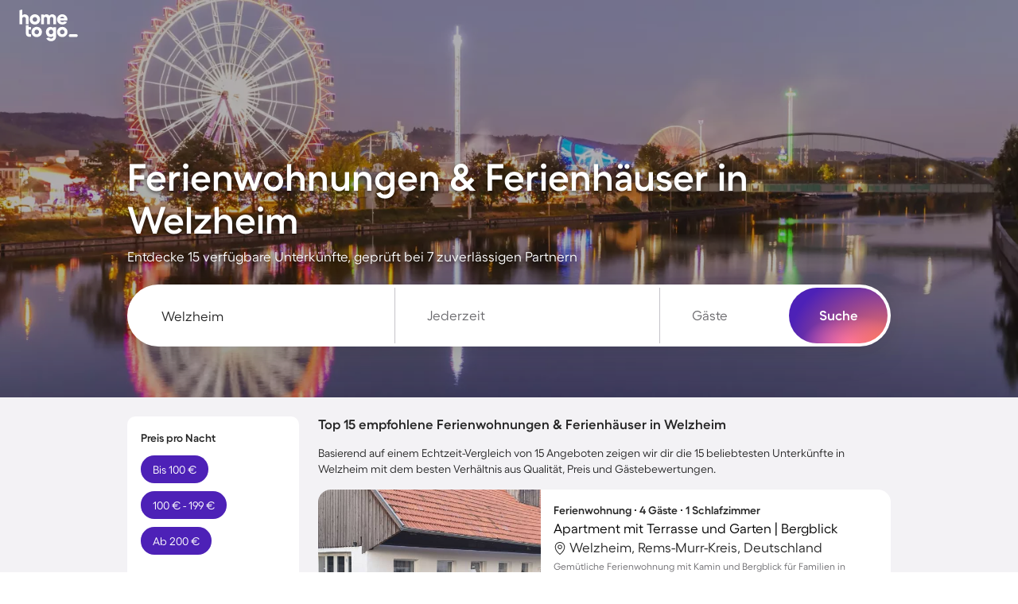

--- FILE ---
content_type: text/html; charset=UTF-8
request_url: https://www.hometogo.de/welzheim/
body_size: 107242
content:
<!DOCTYPE html>
<html lang="de-DE" class="h100p">
    <!--[if lt IE 9]><html class="lt-ie9" lang="de-DE"><![endif]-->
    <head>
            <link rel="dns-prefetch" href="//cdn.hometogo.net/">
    <link rel="dns-prefetch" href="//cdn2.hometogo.net/">
                                            <link rel="preload" as="image" href="//cdn.hometogo.net/assets/media/pics/520_500/631b486e55e0e.webp" media="(max-width: 767px)">
                            <link rel="preload" as="image" href="//cdn.hometogo.net/assets/media/pics/800_500/631b486e55e0e.webp" media="(min-width: 768px) and (max-width: 991px)">
                                        <link rel="preload" as="image" href="//cdn.hometogo.net/assets/media/pics/1920_600/631b486e55e0e.webp" media="(min-width: 1200px)">
                                                                                                                    <link rel="preload" as="font" href="https://cdn.hometogo.net/assets/js/5/HTGFellix-Regular.woff2" type="font/woff2" crossorigin>
                                                    <link rel="preload" as="font" href="https://cdn.hometogo.net/assets/js/5/HTGFellix-SemiBold.woff2" type="font/woff2" crossorigin>
                                                                                
            <!-- BEGIN deferJS&inlineCSS/head -->

                    <style>:root{--canvas: 243, 242, 245;--surface: 255, 255, 255;--txt-disabled-c: var(--gray-normal);--txt-error-c: var(--error-normal);--txt-faded-c: var(--gray-dark);--txt-highlight-accent-c: var(--accent-normal-gradient);--txt-highlight-primary-c: var(--primary-normal-gradient);--txt-inverted-c: var(--white);--txt-link-c-active: var(--primary-dark);--txt-link-c-hover: var(--primary-dark);--txt-link-c: var(--primary-normal);--txt-nub-ts: 0 2px 4px RGBA(0, 0, 0, 0.56);--txt-strong-fw: 700;--txt-success-c: var(--success-normal);--txt-warning-c: var(--warning-normal);--black: 0, 0, 0;--gray-extra-dark: 38, 38, 38;--gray-dark: 108, 107, 111;--gray-normal: 197, 195, 201;--gray-light: 226, 225, 229;--gray-extra-light: 243, 242, 245;--white: 255, 255, 255;--primary-dark: 53, 21, 133;--primary-normal: 77, 33, 183;--primary-light: 96, 74, 195;--primary-extra-light: 180, 177, 231;--primary-super-light: 237, 237, 250;--primary-dark-gradient: radial-gradient( 70.62% 119.79% at 74.74% 109.37%, #8D7BFF 0%, rgba(141, 123, 255, 0) 100% ), linear-gradient( 0deg, #351585, #351585 );--primary-normal-gradient: radial-gradient( 70.62% 119.79% at 74.74% 109.37%, #8D7BFF 0%, rgba(141, 123, 255, 0) 100% ), linear-gradient( 0deg, #4D21B7, #4D21B7 );--accent-dark: 199, 89, 195;--accent-normal: 255, 111, 249;--accent-light: 253, 159, 250;--accent-extra-light: 255, 191, 254;--accent-super-light: 255, 240, 255;--accent-dark-gradient: radial-gradient( 97.06% 130.36% at 97.06% 96.67%, #FF795B 0%, rgba(255, 121, 91, 0.85) 11.56%, rgba(77, 33, 183, 0) 100% ), radial-gradient( 31.68% 50% at 80.93% 100%, rgba(255, 111, 249, 0.2) 0%, rgba(255, 111, 249, 0) 100% ), radial-gradient( 51.08% 50% at 63.71% 100%, rgba(255, 152, 213, 0.74) 0%, #FF6FF9 0.01%, rgba(77, 33, 183, 0) 100% ), rgb(53, 21, 133);--accent-normal-gradient: radial-gradient( 97.06% 130.36% at 97.06% 96.67%, #FF795B 0%, rgba(255, 121, 91, 0.85) 11.56%, rgba(77, 33, 183, 0) 100% ), radial-gradient( 31.68% 50% at 80.93% 100%, rgba(255, 111, 249, 0.2) 0%, rgba(255, 111, 249, 0) 100% ), radial-gradient( 51.08% 50% at 63.71% 100%, rgba(255, 152, 213, 0.74) 0%, #FF6FF9 0.01%, rgba(77, 33, 183, 0) 100% ), rgb(77, 33, 183);--success-dark: 12, 82, 70;--success-normal: 17, 105, 89;--success-light: 33, 132, 115;--success-extra-light: 140, 239, 203;--success-super-light: 237, 252, 246;--warning-dark: 166, 50, 0;--warning-normal: 190, 57, 0;--warning-light: 209, 72, 13;--warning-extra-light: 253, 177, 153;--warning-super-light: 255, 233, 223;--error-dark: 158, 24, 39;--error-normal: 191, 29, 48;--error-light: 212, 40, 71;--error-extra-light: 255, 174, 189;--error-super-light: 253, 237, 240;--font-family: "HTGFellix";--spacing-small: 8px;--spacing-medium: 16px;--height-large: 48px;--border-radius-s: 6px;--border-radius-m: 10px;--border-radius-l: 16px;--border-radius-c: 9999px;--border-radius-c-or-m: var(--border-radius-c);--text-small-font-size: 12px;--text-small-line-height: 17px;--text-small-font-weight: normal;--text-small-color: var(--gray-extra-dark);--text-medium-font-size: 14px;--text-medium-line-height: 20px;--text-medium-font-weight: normal;--text-medium-color: var(--gray-extra-dark);--text-large-font-size: 17px;--text-large-line-height: 22px;--text-large-font-weight: normal;--text-large-color: var(--gray-extra-dark);--subheading-small-font-size: 12px;--subheading-small-line-height: 17px;--subheading-small-font-weight: bold;--subheading-small-text-transform: uppercase;--subheading-small-color: var(--gray-dark);--subheading-medium-font-size: 14px;--subheading-medium-line-height: 18px;--subheading-medium-font-weight: bold;--subheading-medium-text-transform: uppercase;--subheading-medium-color: var(--gray-dark);--subheading-large-font-size: 17px;--subheading-large-line-height: 20px;--subheading-large-font-weight: bold;--subheading-large-text-transform: uppercase;--subheading-large-color: var(--gray-dark);--heading-small-font-size: 17px;--heading-small-line-height: 20px;--heading-small-font-weight: bold;--heading-small-color: var(--gray-extra-dark);--heading-medium-font-size: 20px;--heading-medium-line-height: 24px;--heading-medium-font-weight: bold;--heading-medium-color: var(--gray-extra-dark);--heading-large-font-size: 24px;--heading-large-line-height: 28px;--heading-large-font-weight: bold;--heading-large-color: var(--gray-extra-dark);--title-small-font-size: 32px;--title-small-line-height: 37px;--title-small-font-weight: bold;--title-small-color: var(--gray-extra-dark);--title-medium-font-size: 40px;--title-medium-line-height: 46px;--title-medium-font-weight: bold;--title-medium-color: var(--gray-extra-dark);--title-large-font-size: 48px;--title-large-line-height: 54px;--title-large-font-weight: bold;--title-large-color: var(--gray-extra-dark);--shadow-s: 0px 2px 16px rgba(0, 0, 0, 0.1);--shadow-m: 0px 2px 16px rgba(0, 0, 0, 0.04), 0px 8px 28px rgba(0, 0, 0, 0.08);--shadow-l: 0px 2px 16px rgba(0, 0, 0, 0.04), 0px 8px 48px -4px rgba(0, 0, 0, 0.1)}body{font-family:var(--font-family),Inter,"Helvetica Neue",Helvetica,sans-serif}@font-face{font-family:"HTGFellix";src:url(https://cdn.hometogo.net/assets/js/5/HTGFellix-Regular.woff2) format("woff2");font-weight:normal;font-display:swap}@font-face{font-family:"HTGFellix";src:url(https://cdn.hometogo.net/assets/js/5/HTGFellix-SemiBold.woff2) format("woff2");font-weight:bold;font-display:swap}@font-face{font-family:"HTGFellix";src:url(https://cdn.hometogo.net/assets/js/5/HTGFellix-SemiBold.woff2) format("woff2");font-weight:600;font-display:swap}body:lang(el),body *:lang(el){font-family:"Source Sans Pro","Helvetica Neue",Helvetica,sans-serif}@font-face{font-family:"Source Sans Pro";font-weight:normal;src:url(https://cdn.hometogo.net/assets/js/5/source-sans-pro-regular.woff2) format("woff2");font-display:swap}@font-face{font-family:"Source Sans Pro";font-weight:bold;src:url(https://cdn.hometogo.net/assets/js/5/source-sans-pro-bold.woff2) format("woff2");font-display:swap}

/*# sourceMappingURL=theme-hometogoBrandRefresh.4426fc00.css.map*/</style>
    
                    <style>.mb-144{margin-bottom:-144px}.ml-32{margin-left:-32px}.mr-32{margin-right:-32px}.mt-25{margin-top:-25px}.ml-24{margin-left:-24px}.mr-24{margin-right:-24px}.mt-20{margin-top:-20px}.ml-16{margin-left:-16px}.mr-16{margin-right:-16px}.ml-10{margin-left:-10px}.ml-8{margin-left:-8px}.mr-8{margin-right:-8px}.mt-8{margin-top:-8px}.mb-8{margin-bottom:-8px}.ml-4{margin-left:-4px}.mh-3{margin-left:-3px;margin-right:-3px}.mt-2{margin-top:-2px}.mb-2{margin-bottom:-2px}.mt-1{margin-top:-1px}.ml-1{margin-left:-1px}.mb-m{margin-bottom:-15px}.mh-m{margin-right:-15px}.mh-m,.ml-m{margin-left:-15px}.mr-m{margin-right:-15px}.mb-s{margin-bottom:-10px}.ml-s{margin-left:-10px}.mr-s{margin-right:-10px}.ml-xs{margin-left:-5px}.mr-xs{margin-right:-5px}.mt-xs{margin-top:-5px}.mb-xs{margin-bottom:-5px}.mlm20{margin-left:-20px}.mrm20{margin-right:-20px}.mr1{margin-right:1px}.mt1{margin-top:1px}.mr2{margin-right:2px}.mt2{margin-top:2px}.mr3{margin-right:3px}.mb6{margin-bottom:6px}.mt6{margin-top:6px}.mb20{margin-bottom:20px}.mb30{margin-bottom:30px}.mh30{margin-right:30px}.mh30,.ml30{margin-left:30px}.mr30{margin-right:30px}.mt30,.mv30{margin-top:30px}.mv30{margin-bottom:30px}.mb60{margin-bottom:60px}.mt60{margin-top:60px}.mt80{margin-top:80px}.mbxs{margin-bottom:5px}.mhxs{margin-right:5px}.mhxs,.mlxs{margin-left:5px}.mrxs{margin-right:5px}.mtxs,.mvxs{margin-top:5px}.mvxs{margin-bottom:5px}.mbs{margin-bottom:10px}.mhs{margin-right:10px}.mhs,.mls{margin-left:10px}.mrs{margin-right:10px}.mts,.mvs{margin-top:10px}.mvs{margin-bottom:10px}.mbm{margin-bottom:15px}.mhm{margin-left:15px}.mhm,.mrm{margin-right:15px}.mlm{margin-left:15px}.mtm,.mvm{margin-top:15px}.mvm{margin-bottom:15px}.mbl{margin-bottom:20px}.mhxl{margin-left:40px}.mhxl,.mrxl{margin-right:40px}.ma{margin:auto}.m0a{margin:0 auto}.pbxs{padding-bottom:5px}.phxs{padding-right:5px}.phxs,.plxs{padding-left:5px}.prxs{padding-right:5px}.ptxs,.pvxs{padding-top:5px}.pvxs{padding-bottom:5px}.paxs{padding-:5px}.pbs{padding-bottom:10px}.phs{padding-right:10px}.phs,.pls{padding-left:10px}.prs{padding-right:10px}.pts,.pvs{padding-top:10px}.pvs{padding-bottom:10px}.pbm{padding-bottom:15px}.phm{padding-right:15px}.phm,.plm{padding-left:15px}.prm{padding-right:15px}.ptm,.pvm{padding-top:15px}.pvm{padding-bottom:15px}.phl{padding-left:20px}.phl,.prl{padding-right:20px}.pvl{padding-bottom:20px;padding-top:20px}.ph2{padding-right:2px}.ph2,.pl2{padding-left:2px}.pr2{padding-right:2px}.pt2,.pv2{padding-top:2px}.pv2{padding-bottom:2px}.pt3{padding-top:3px}.pa9{padding-:9px}.pb10{padding-bottom:10px}.ph10{padding-right:10px}.ph10,.pl10{padding-left:10px}.pr10{padding-right:10px}.pt10,.pv10{padding-top:10px}.pv10{padding-bottom:10px}.pt20{padding-top:20px}.pr20{padding-right:20px}.pv20{padding-bottom:20px;padding-top:20px}.pl20{padding-left:20px}.pb20{padding-bottom:20px}.pb30{padding-bottom:30px}.ph30{padding-right:30px}.ph30,.pl30{padding-left:30px}.pr30{padding-right:30px}.pt30,.pv30{padding-top:30px}.pv30{padding-bottom:30px}.pl35{padding-left:35px}.pb60{padding-bottom:60px}.ph60{padding-left:60px;padding-right:60px}.pt60{padding-top:60px}.pl60{padding-left:60px}.pb74{padding-bottom:74px}.pb80{padding-bottom:80px}.pt60p{padding-top:60%}.pb65p{padding-bottom:65%}.pb75p{padding-bottom:75%}.pt75p{padding-top:75%}.w5p{width:5%}.w10p{width:10%}.w13p{width:13%}.w15p{width:15%}.w17p{width:17%}.w20p{width:20%}.w25p{width:25%}.w30p{width:30%}.w32p{width:32%}.w33pe{width:33%}.w35p{width:35%}.w40p{width:40%}.w45p{width:45%}.w55p{width:55%}.w60p{width:60%}.w67p{width:67%}.w70p{width:70%}.w75p{width:75%}.w80p{width:80%}.w90p{width:90%}.w101p{width:101%}.w1{width:1px}.w5{width:5px}.w10{width:10px}.w15{width:15px}.w18{width:18px}.w20{width:20px}.w28{width:28px}.w30{width:30px}.w36{width:36px}.w45{width:45px}.w50{width:50px}.w60{width:60px}.w70{width:70px}.w72{width:72px}.w75{width:75px}.w80{width:80px}.w90{width:90px}.w112{width:112px}.w120{width:120px}.w125{width:125px}.w132{width:132px}.w140{width:140px}.w150{width:150px}.w180{width:180px}.w220{width:220px}.w230{width:230px}.w240{width:240px}.w260{width:260px}.w280{width:280px}.w320{width:320px}.w326{width:326px}.w350{width:350px}.w360{width:360px}.w420{width:420px}.w450{width:450px}.w490{width:490px}.w530{width:530px}.w560{width:560px}.w650{width:650px}.w670{width:670px}.w680{width:680px}.w700{width:700px}.w720{width:720px}.w745{width:745px}.w750{width:750px}.w870{width:870px}.w950{width:950px}.w1155{width:1155px}.maw55p{max-width:55%}.maw70p{max-width:70%}.maw80p{max-width:80%}.maw90p{max-width:90%}.maw150{max-width:150px}.maw160{max-width:160px}.maw270{max-width:270px}.maw275{max-width:275px}.maw396{max-width:396px}.maw470{max-width:470px}.maw560{max-width:560px}.maw630{max-width:630px}.maw660{max-width:660px}.maw720{max-width:720px}.maw750{max-width:750px}.maw858{max-width:858px}.maw960{max-width:960px}.maw1080{max-width:1080px}.maw1200{max-width:1200px}.miw18{min-width:18px}.miw128{min-width:128px}.miw160{min-width:160px}.miw290{min-width:290px}.miw320{min-width:320px}.h10p{height:10%}.h25p{height:25%}.h40p{height:40%}.h75p{height:75%}.h80p{height:80%}.h1{height:1px}.h2{height:2px}.h3{height:3px}.h10{height:10px}.h15{height:15px}.h18{height:18px}.h20{height:20px}.h25{height:25px}.h28{height:28px}.h30{height:30px}.h34{height:34px}.h35{height:35px}.h36{height:36px}.h38{height:38px}.h44{height:44px}.h45{height:45px}.h46{height:46px}.h50{height:50px}.h54{height:54px}.h55{height:55px}.h60{height:60px}.h70{height:70px}.h72{height:72px}.h74{height:74px}.h80{height:80px}.h95{height:95px}.h110{height:110px}.h130{height:130px}.h132{height:132px}.h142{height:142px}.h160{height:160px}.h180{height:180px}.h210{height:210px}.h220{height:220px}.h230{height:230px}.h242{height:242px}.h246{height:246px}.h254{height:254px}.h276{height:276px}.h290{height:290px}.h294{height:294px}.h340{height:340px}.h360{height:360px}.h370{height:370px}.h408{height:408px}.h476{height:476px}.h490{height:490px}.h500{height:500px}.h550{height:550px}.h600{height:600px}.mih50{min-height:50px}.mih500{min-height:500px}.mih80v{min-height:80vh}.mih100v{min-height:100vh}.mah38{max-height:38px}.mah90{max-height:90px}.mah160{max-height:160px}.mah180{max-height:180px}.mah184{max-height:184px}.mah350{max-height:350px}.mah500{max-height:500px}.mah900{max-height:900px}.mah100v{max-height:100vh}.h88v{height:88vh}.z-1{z-index:-1}.z0{z-index:0}.z1{z-index:1}.z2{z-index:2}.z5{z-index:5}.z10{z-index:10}.z11{z-index:11}.z20{z-index:20}.z100{z-index:100}.z200{z-index:200}.z300{z-index:300}.z400{z-index:400}.z500{z-index:500}.z900{z-index:900}.z950{z-index:950}.z1000{z-index:1000}.z1100{z-index:1100}.z99999{z-index:99999}.z999999{z-index:999999}.tm20{top:-20px}.t-m20{top:20px}.rm20{right:-20px}.r-m20{right:20px}.bm20{bottom:-20px}.b-m20{bottom:20px}.lm20{left:-20px}.l-m20{left:20px}.tm16{top:-16px}.t-m16{top:16px}.rm16{right:-16px}.r-m16{right:16px}.bm16{bottom:-16px}.b-m16{bottom:16px}.lm16{left:-16px}.l-m16{left:16px}.tm4{top:-4px}.t-m4{top:4px}.rm4{right:-4px}.r-m4{right:4px}.bm4{bottom:-4px}.b-m4{bottom:4px}.lm4{left:-4px}.l-m4{left:4px}.t1{top:1px}.t-1{top:-1px}.r1{right:1px}.r-1{right:-1px}.b1{bottom:1px}.b-1{bottom:-1px}.l1{left:1px}.l-1{left:-1px}.t2{top:2px}.t-2{top:-2px}.r2{right:2px}.r-2{right:-2px}.b2{bottom:2px}.b-2{bottom:-2px}.l2{left:2px}.l-2{left:-2px}.t3{top:3px}.t-3{top:-3px}.r3{right:3px}.r-3{right:-3px}.b3{bottom:3px}.b-3{bottom:-3px}.l3{left:3px}.l-3{left:-3px}.t5{top:5px}.t-5{top:-5px}.r5{right:5px}.r-5{right:-5px}.b5{bottom:5px}.b-5{bottom:-5px}.l5{left:5px}.l-5{left:-5px}.t10{top:10px}.t-10{top:-10px}.r10{right:10px}.r-10{right:-10px}.b10{bottom:10px}.b-10{bottom:-10px}.l10{left:10px}.l-10{left:-10px}.t15{top:15px}.t-15{top:-15px}.r15{right:15px}.r-15{right:-15px}.b15{bottom:15px}.b-15{bottom:-15px}.l15{left:15px}.l-15{left:-15px}.t20{top:20px}.t-20{top:-20px}.r20{right:20px}.r-20{right:-20px}.b20{bottom:20px}.b-20{bottom:-20px}.l20{left:20px}.l-20{left:-20px}.t25{top:25px}.t-25{top:-25px}.r25{right:25px}.r-25{right:-25px}.b25{bottom:25px}.b-25{bottom:-25px}.l25{left:25px}.l-25{left:-25px}.t30{top:30px}.t-30{top:-30px}.r30{right:30px}.r-30{right:-30px}.b30{bottom:30px}.b-30{bottom:-30px}.l30{left:30px}.l-30{left:-30px}.t40{top:40px}.t-40{top:-40px}.r40{right:40px}.r-40{right:-40px}.b40{bottom:40px}.b-40{bottom:-40px}.l40{left:40px}.l-40{left:-40px}.t48{top:48px}.t-48{top:-48px}.r48{right:48px}.r-48{right:-48px}.b48{bottom:48px}.b-48{bottom:-48px}.l48{left:48px}.l-48{left:-48px}.t50{top:50px}.t-50{top:-50px}.r50{right:50px}.r-50{right:-50px}.b50{bottom:50px}.b-50{bottom:-50px}.l50{left:50px}.l-50{left:-50px}.t55{top:55px}.t-55{top:-55px}.r55{right:55px}.r-55{right:-55px}.b55{bottom:55px}.b-55{bottom:-55px}.l55{left:55px}.l-55{left:-55px}.t64{top:64px}.t-64{top:-64px}.r64{right:64px}.r-64{right:-64px}.b64{bottom:64px}.b-64{bottom:-64px}.l64{left:64px}.l-64{left:-64px}.t70{top:70px}.t-70{top:-70px}.r70{right:70px}.r-70{right:-70px}.b70{bottom:70px}.b-70{bottom:-70px}.l70{left:70px}.l-70{left:-70px}.t100{top:100px}.t-100{top:-100px}.r100{right:100px}.r-100{right:-100px}.b100{bottom:100px}.b-100{bottom:-100px}.l100{left:100px}.l-100{left:-100px}.t128{top:128px}.t-128{top:-128px}.r128{right:128px}.r-128{right:-128px}.b128{bottom:128px}.b-128{bottom:-128px}.l128{left:128px}.l-128{left:-128px}.t320{top:320px}.t-320{top:-320px}.r320{right:320px}.r-320{right:-320px}.b320{bottom:320px}.b-320{bottom:-320px}.l320{left:320px}.l-320{left:-320px}.ts{top:10px}.t-s{top:-10px}.rs{right:10px}.r-s{right:-10px}.bs{bottom:10px}.b-s{bottom:-10px}.ls{left:10px}.l-s{left:-10px}.tm{top:15px}.t-m{top:-15px}.rm{right:15px}.r-m{right:-15px}.bm{bottom:15px}.b-m{bottom:-15px}.lm{left:15px}.l-m{left:-15px}.t40p{top:40%}.t-40p{top:-40%}.r40p{right:40%}.r-40p{right:-40%}.b40p{bottom:40%}.b-40p{bottom:-40%}.l40p{left:40%}.l-40p{left:-40%}.z1\:h:hover{z-index:1}.z2\:h:hover{z-index:2}@media screen and (min-width: 768px)and (max-width: 991px){.mhxl-sm{margin-left:40px;margin-right:40px}.ptxs-sm{padding-top:5px}.prxs-sm{padding-right:5px}.phm-sm,.prm-sm{padding-right:15px}.phm-sm{padding-left:15px}.pt2-sm{padding-top:2px}.w25p-sm{width:25%}.w35p-sm{width:35%}.w40p-sm{width:40%}.w75-sm{width:75px}.w240-sm{width:240px}.w490-sm{width:490px}.w750-sm{width:750px}.h30-sm{height:30px}.h44-sm{height:44px}.h130-sm{height:130px}.h230-sm{height:230px}.h246-sm{height:246px}.h408-sm{height:408px}.h550-sm{height:550px}.h600-sm{height:600px}.mih80v-sm{min-height:80vh}.mahn-sm{max-height:none}.tm20-sm{top:-20px}.t-m20-sm{top:20px}.rm20-sm{right:-20px}.r-m20-sm{right:20px}.bm20-sm{bottom:-20px}.b-m20-sm{bottom:20px}.lm20-sm{left:-20px}.l-m20-sm{left:20px}.tm16-sm{top:-16px}.t-m16-sm{top:16px}.rm16-sm{right:-16px}.r-m16-sm{right:16px}.bm16-sm{bottom:-16px}.b-m16-sm{bottom:16px}.lm16-sm{left:-16px}.l-m16-sm{left:16px}.tm4-sm{top:-4px}.t-m4-sm{top:4px}.rm4-sm{right:-4px}.r-m4-sm{right:4px}.bm4-sm{bottom:-4px}.b-m4-sm{bottom:4px}.lm4-sm{left:-4px}.l-m4-sm{left:4px}.t1-sm{top:1px}.t-1-sm{top:-1px}.r1-sm{right:1px}.r-1-sm{right:-1px}.b1-sm{bottom:1px}.b-1-sm{bottom:-1px}.l1-sm{left:1px}.l-1-sm{left:-1px}.t2-sm{top:2px}.t-2-sm{top:-2px}.r2-sm{right:2px}.r-2-sm{right:-2px}.b2-sm{bottom:2px}.b-2-sm{bottom:-2px}.l2-sm{left:2px}.l-2-sm{left:-2px}.t3-sm{top:3px}.t-3-sm{top:-3px}.r3-sm{right:3px}.r-3-sm{right:-3px}.b3-sm{bottom:3px}.b-3-sm{bottom:-3px}.l3-sm{left:3px}.l-3-sm{left:-3px}.t5-sm{top:5px}.t-5-sm{top:-5px}.r5-sm{right:5px}.r-5-sm{right:-5px}.b5-sm{bottom:5px}.b-5-sm{bottom:-5px}.l5-sm{left:5px}.l-5-sm{left:-5px}.t10-sm{top:10px}.t-10-sm{top:-10px}.r10-sm{right:10px}.r-10-sm{right:-10px}.b10-sm{bottom:10px}.b-10-sm{bottom:-10px}.l10-sm{left:10px}.l-10-sm{left:-10px}.t15-sm{top:15px}.t-15-sm{top:-15px}.r15-sm{right:15px}.r-15-sm{right:-15px}.b15-sm{bottom:15px}.b-15-sm{bottom:-15px}.l15-sm{left:15px}.l-15-sm{left:-15px}.t20-sm{top:20px}.t-20-sm{top:-20px}.r20-sm{right:20px}.r-20-sm{right:-20px}.b20-sm{bottom:20px}.b-20-sm{bottom:-20px}.l20-sm{left:20px}.l-20-sm{left:-20px}.t25-sm{top:25px}.t-25-sm{top:-25px}.r25-sm{right:25px}.r-25-sm{right:-25px}.b25-sm{bottom:25px}.b-25-sm{bottom:-25px}.l25-sm{left:25px}.l-25-sm{left:-25px}.t30-sm{top:30px}.t-30-sm{top:-30px}.r30-sm{right:30px}.r-30-sm{right:-30px}.b30-sm{bottom:30px}.b-30-sm{bottom:-30px}.l30-sm{left:30px}.l-30-sm{left:-30px}.t40-sm{top:40px}.t-40-sm{top:-40px}.r40-sm{right:40px}.r-40-sm{right:-40px}.b40-sm{bottom:40px}.b-40-sm{bottom:-40px}.l40-sm{left:40px}.l-40-sm{left:-40px}.t48-sm{top:48px}.t-48-sm{top:-48px}.r48-sm{right:48px}.r-48-sm{right:-48px}.b48-sm{bottom:48px}.b-48-sm{bottom:-48px}.l48-sm{left:48px}.l-48-sm{left:-48px}.t50-sm{top:50px}.t-50-sm{top:-50px}.r50-sm{right:50px}.r-50-sm{right:-50px}.b50-sm{bottom:50px}.b-50-sm{bottom:-50px}.l50-sm{left:50px}.l-50-sm{left:-50px}.t55-sm{top:55px}.t-55-sm{top:-55px}.r55-sm{right:55px}.r-55-sm{right:-55px}.b55-sm{bottom:55px}.b-55-sm{bottom:-55px}.l55-sm{left:55px}.l-55-sm{left:-55px}.t64-sm{top:64px}.t-64-sm{top:-64px}.r64-sm{right:64px}.r-64-sm{right:-64px}.b64-sm{bottom:64px}.b-64-sm{bottom:-64px}.l64-sm{left:64px}.l-64-sm{left:-64px}.t70-sm{top:70px}.t-70-sm{top:-70px}.r70-sm{right:70px}.r-70-sm{right:-70px}.b70-sm{bottom:70px}.b-70-sm{bottom:-70px}.l70-sm{left:70px}.l-70-sm{left:-70px}.t100-sm{top:100px}.t-100-sm{top:-100px}.r100-sm{right:100px}.r-100-sm{right:-100px}.b100-sm{bottom:100px}.b-100-sm{bottom:-100px}.l100-sm{left:100px}.l-100-sm{left:-100px}.t128-sm{top:128px}.t-128-sm{top:-128px}.r128-sm{right:128px}.r-128-sm{right:-128px}.b128-sm{bottom:128px}.b-128-sm{bottom:-128px}.l128-sm{left:128px}.l-128-sm{left:-128px}.t320-sm{top:320px}.t-320-sm{top:-320px}.r320-sm{right:320px}.r-320-sm{right:-320px}.b320-sm{bottom:320px}.b-320-sm{bottom:-320px}.l320-sm{left:320px}.l-320-sm{left:-320px}.ts-sm{top:10px}.t-s-sm{top:-10px}.rs-sm{right:10px}.r-s-sm{right:-10px}.bs-sm{bottom:10px}.b-s-sm{bottom:-10px}.ls-sm{left:10px}.l-s-sm{left:-10px}.tm-sm{top:15px}.t-m-sm{top:-15px}.rm-sm{right:15px}.r-m-sm{right:-15px}.bm-sm{bottom:15px}.b-m-sm{bottom:-15px}.lm-sm{left:15px}.l-m-sm{left:-15px}.t40p-sm{top:40%}.t-40p-sm{top:-40%}.r40p-sm{right:40%}.r-40p-sm{right:-40%}.b40p-sm{bottom:40%}.b-40p-sm{bottom:-40%}.l40p-sm{left:40%}.l-40p-sm{left:-40%}}@media screen and (min-width: 992px)and (max-width: 1199px){.mr46-md{margin-right:46px}.mhxl-md{margin-left:40px;margin-right:40px}.phm-md{padding-left:15px;padding-right:15px}.pr2-md{padding-right:2px}.w25p-md{width:25%}.w40p-md{width:40%}.w60p-md{width:60%}.w67p-md{width:67%}.w750-md{width:750px}.w950-md{width:950px}.h44-md{height:44px}.tm20-md{top:-20px}.t-m20-md{top:20px}.rm20-md{right:-20px}.r-m20-md{right:20px}.bm20-md{bottom:-20px}.b-m20-md{bottom:20px}.lm20-md{left:-20px}.l-m20-md{left:20px}.tm16-md{top:-16px}.t-m16-md{top:16px}.rm16-md{right:-16px}.r-m16-md{right:16px}.bm16-md{bottom:-16px}.b-m16-md{bottom:16px}.lm16-md{left:-16px}.l-m16-md{left:16px}.tm4-md{top:-4px}.t-m4-md{top:4px}.rm4-md{right:-4px}.r-m4-md{right:4px}.bm4-md{bottom:-4px}.b-m4-md{bottom:4px}.lm4-md{left:-4px}.l-m4-md{left:4px}.t1-md{top:1px}.t-1-md{top:-1px}.r1-md{right:1px}.r-1-md{right:-1px}.b1-md{bottom:1px}.b-1-md{bottom:-1px}.l1-md{left:1px}.l-1-md{left:-1px}.t2-md{top:2px}.t-2-md{top:-2px}.r2-md{right:2px}.r-2-md{right:-2px}.b2-md{bottom:2px}.b-2-md{bottom:-2px}.l2-md{left:2px}.l-2-md{left:-2px}.t3-md{top:3px}.t-3-md{top:-3px}.r3-md{right:3px}.r-3-md{right:-3px}.b3-md{bottom:3px}.b-3-md{bottom:-3px}.l3-md{left:3px}.l-3-md{left:-3px}.t5-md{top:5px}.t-5-md{top:-5px}.r5-md{right:5px}.r-5-md{right:-5px}.b5-md{bottom:5px}.b-5-md{bottom:-5px}.l5-md{left:5px}.l-5-md{left:-5px}.t10-md{top:10px}.t-10-md{top:-10px}.r10-md{right:10px}.r-10-md{right:-10px}.b10-md{bottom:10px}.b-10-md{bottom:-10px}.l10-md{left:10px}.l-10-md{left:-10px}.t15-md{top:15px}.t-15-md{top:-15px}.r15-md{right:15px}.r-15-md{right:-15px}.b15-md{bottom:15px}.b-15-md{bottom:-15px}.l15-md{left:15px}.l-15-md{left:-15px}.t20-md{top:20px}.t-20-md{top:-20px}.r20-md{right:20px}.r-20-md{right:-20px}.b20-md{bottom:20px}.b-20-md{bottom:-20px}.l20-md{left:20px}.l-20-md{left:-20px}.t25-md{top:25px}.t-25-md{top:-25px}.r25-md{right:25px}.r-25-md{right:-25px}.b25-md{bottom:25px}.b-25-md{bottom:-25px}.l25-md{left:25px}.l-25-md{left:-25px}.t30-md{top:30px}.t-30-md{top:-30px}.r30-md{right:30px}.r-30-md{right:-30px}.b30-md{bottom:30px}.b-30-md{bottom:-30px}.l30-md{left:30px}.l-30-md{left:-30px}.t40-md{top:40px}.t-40-md{top:-40px}.r40-md{right:40px}.r-40-md{right:-40px}.b40-md{bottom:40px}.b-40-md{bottom:-40px}.l40-md{left:40px}.l-40-md{left:-40px}.t48-md{top:48px}.t-48-md{top:-48px}.r48-md{right:48px}.r-48-md{right:-48px}.b48-md{bottom:48px}.b-48-md{bottom:-48px}.l48-md{left:48px}.l-48-md{left:-48px}.t50-md{top:50px}.t-50-md{top:-50px}.r50-md{right:50px}.r-50-md{right:-50px}.b50-md{bottom:50px}.b-50-md{bottom:-50px}.l50-md{left:50px}.l-50-md{left:-50px}.t55-md{top:55px}.t-55-md{top:-55px}.r55-md{right:55px}.r-55-md{right:-55px}.b55-md{bottom:55px}.b-55-md{bottom:-55px}.l55-md{left:55px}.l-55-md{left:-55px}.t64-md{top:64px}.t-64-md{top:-64px}.r64-md{right:64px}.r-64-md{right:-64px}.b64-md{bottom:64px}.b-64-md{bottom:-64px}.l64-md{left:64px}.l-64-md{left:-64px}.t70-md{top:70px}.t-70-md{top:-70px}.r70-md{right:70px}.r-70-md{right:-70px}.b70-md{bottom:70px}.b-70-md{bottom:-70px}.l70-md{left:70px}.l-70-md{left:-70px}.t100-md{top:100px}.t-100-md{top:-100px}.r100-md{right:100px}.r-100-md{right:-100px}.b100-md{bottom:100px}.b-100-md{bottom:-100px}.l100-md{left:100px}.l-100-md{left:-100px}.t128-md{top:128px}.t-128-md{top:-128px}.r128-md{right:128px}.r-128-md{right:-128px}.b128-md{bottom:128px}.b-128-md{bottom:-128px}.l128-md{left:128px}.l-128-md{left:-128px}.t320-md{top:320px}.t-320-md{top:-320px}.r320-md{right:320px}.r-320-md{right:-320px}.b320-md{bottom:320px}.b-320-md{bottom:-320px}.l320-md{left:320px}.l-320-md{left:-320px}.ts-md{top:10px}.t-s-md{top:-10px}.rs-md{right:10px}.r-s-md{right:-10px}.bs-md{bottom:10px}.b-s-md{bottom:-10px}.ls-md{left:10px}.l-s-md{left:-10px}.tm-md{top:15px}.t-m-md{top:-15px}.rm-md{right:15px}.r-m-md{right:-15px}.bm-md{bottom:15px}.b-m-md{bottom:-15px}.lm-md{left:15px}.l-m-md{left:-15px}.t40p-md{top:40%}.t-40p-md{top:-40%}.r40p-md{right:40%}.r-40p-md{right:-40%}.b40p-md{bottom:40%}.b-40p-md{bottom:-40%}.l40p-md{left:40%}.l-40p-md{left:-40%}}@media screen and (min-width: 1200px)and (max-width: 1439px){.w25p-lg{width:25%}.w40p-lg{width:40%}.w60p-lg{width:60%}.w750-lg{width:750px}.w950-lg{width:950px}.w1155-lg{width:1155px}.h44-lg{height:44px}.tm20-lg{top:-20px}.t-m20-lg{top:20px}.rm20-lg{right:-20px}.r-m20-lg{right:20px}.bm20-lg{bottom:-20px}.b-m20-lg{bottom:20px}.lm20-lg{left:-20px}.l-m20-lg{left:20px}.tm16-lg{top:-16px}.t-m16-lg{top:16px}.rm16-lg{right:-16px}.r-m16-lg{right:16px}.bm16-lg{bottom:-16px}.b-m16-lg{bottom:16px}.lm16-lg{left:-16px}.l-m16-lg{left:16px}.tm4-lg{top:-4px}.t-m4-lg{top:4px}.rm4-lg{right:-4px}.r-m4-lg{right:4px}.bm4-lg{bottom:-4px}.b-m4-lg{bottom:4px}.lm4-lg{left:-4px}.l-m4-lg{left:4px}.t1-lg{top:1px}.t-1-lg{top:-1px}.r1-lg{right:1px}.r-1-lg{right:-1px}.b1-lg{bottom:1px}.b-1-lg{bottom:-1px}.l1-lg{left:1px}.l-1-lg{left:-1px}.t2-lg{top:2px}.t-2-lg{top:-2px}.r2-lg{right:2px}.r-2-lg{right:-2px}.b2-lg{bottom:2px}.b-2-lg{bottom:-2px}.l2-lg{left:2px}.l-2-lg{left:-2px}.t3-lg{top:3px}.t-3-lg{top:-3px}.r3-lg{right:3px}.r-3-lg{right:-3px}.b3-lg{bottom:3px}.b-3-lg{bottom:-3px}.l3-lg{left:3px}.l-3-lg{left:-3px}.t5-lg{top:5px}.t-5-lg{top:-5px}.r5-lg{right:5px}.r-5-lg{right:-5px}.b5-lg{bottom:5px}.b-5-lg{bottom:-5px}.l5-lg{left:5px}.l-5-lg{left:-5px}.t10-lg{top:10px}.t-10-lg{top:-10px}.r10-lg{right:10px}.r-10-lg{right:-10px}.b10-lg{bottom:10px}.b-10-lg{bottom:-10px}.l10-lg{left:10px}.l-10-lg{left:-10px}.t15-lg{top:15px}.t-15-lg{top:-15px}.r15-lg{right:15px}.r-15-lg{right:-15px}.b15-lg{bottom:15px}.b-15-lg{bottom:-15px}.l15-lg{left:15px}.l-15-lg{left:-15px}.t20-lg{top:20px}.t-20-lg{top:-20px}.r20-lg{right:20px}.r-20-lg{right:-20px}.b20-lg{bottom:20px}.b-20-lg{bottom:-20px}.l20-lg{left:20px}.l-20-lg{left:-20px}.t25-lg{top:25px}.t-25-lg{top:-25px}.r25-lg{right:25px}.r-25-lg{right:-25px}.b25-lg{bottom:25px}.b-25-lg{bottom:-25px}.l25-lg{left:25px}.l-25-lg{left:-25px}.t30-lg{top:30px}.t-30-lg{top:-30px}.r30-lg{right:30px}.r-30-lg{right:-30px}.b30-lg{bottom:30px}.b-30-lg{bottom:-30px}.l30-lg{left:30px}.l-30-lg{left:-30px}.t40-lg{top:40px}.t-40-lg{top:-40px}.r40-lg{right:40px}.r-40-lg{right:-40px}.b40-lg{bottom:40px}.b-40-lg{bottom:-40px}.l40-lg{left:40px}.l-40-lg{left:-40px}.t48-lg{top:48px}.t-48-lg{top:-48px}.r48-lg{right:48px}.r-48-lg{right:-48px}.b48-lg{bottom:48px}.b-48-lg{bottom:-48px}.l48-lg{left:48px}.l-48-lg{left:-48px}.t50-lg{top:50px}.t-50-lg{top:-50px}.r50-lg{right:50px}.r-50-lg{right:-50px}.b50-lg{bottom:50px}.b-50-lg{bottom:-50px}.l50-lg{left:50px}.l-50-lg{left:-50px}.t55-lg{top:55px}.t-55-lg{top:-55px}.r55-lg{right:55px}.r-55-lg{right:-55px}.b55-lg{bottom:55px}.b-55-lg{bottom:-55px}.l55-lg{left:55px}.l-55-lg{left:-55px}.t64-lg{top:64px}.t-64-lg{top:-64px}.r64-lg{right:64px}.r-64-lg{right:-64px}.b64-lg{bottom:64px}.b-64-lg{bottom:-64px}.l64-lg{left:64px}.l-64-lg{left:-64px}.t70-lg{top:70px}.t-70-lg{top:-70px}.r70-lg{right:70px}.r-70-lg{right:-70px}.b70-lg{bottom:70px}.b-70-lg{bottom:-70px}.l70-lg{left:70px}.l-70-lg{left:-70px}.t100-lg{top:100px}.t-100-lg{top:-100px}.r100-lg{right:100px}.r-100-lg{right:-100px}.b100-lg{bottom:100px}.b-100-lg{bottom:-100px}.l100-lg{left:100px}.l-100-lg{left:-100px}.t128-lg{top:128px}.t-128-lg{top:-128px}.r128-lg{right:128px}.r-128-lg{right:-128px}.b128-lg{bottom:128px}.b-128-lg{bottom:-128px}.l128-lg{left:128px}.l-128-lg{left:-128px}.t320-lg{top:320px}.t-320-lg{top:-320px}.r320-lg{right:320px}.r-320-lg{right:-320px}.b320-lg{bottom:320px}.b-320-lg{bottom:-320px}.l320-lg{left:320px}.l-320-lg{left:-320px}.ts-lg{top:10px}.t-s-lg{top:-10px}.rs-lg{right:10px}.r-s-lg{right:-10px}.bs-lg{bottom:10px}.b-s-lg{bottom:-10px}.ls-lg{left:10px}.l-s-lg{left:-10px}.tm-lg{top:15px}.t-m-lg{top:-15px}.rm-lg{right:15px}.r-m-lg{right:-15px}.bm-lg{bottom:15px}.b-m-lg{bottom:-15px}.lm-lg{left:15px}.l-m-lg{left:-15px}.t40p-lg{top:40%}.t-40p-lg{top:-40%}.r40p-lg{right:40%}.r-40p-lg{right:-40%}.b40p-lg{bottom:40%}.b-40p-lg{bottom:-40%}.l40p-lg{left:40%}.l-40p-lg{left:-40%}}@media screen and (min-width: 1440px){.w25p-xlg{width:25%}.w40p-xlg{width:40%}.w60p-xlg{width:60%}.w750-xlg{width:750px}.w950-xlg{width:950px}.w1155-xlg{width:1155px}.h44-xlg{height:44px}.tm20-xlg{top:-20px}.t-m20-xlg{top:20px}.rm20-xlg{right:-20px}.r-m20-xlg{right:20px}.bm20-xlg{bottom:-20px}.b-m20-xlg{bottom:20px}.lm20-xlg{left:-20px}.l-m20-xlg{left:20px}.tm16-xlg{top:-16px}.t-m16-xlg{top:16px}.rm16-xlg{right:-16px}.r-m16-xlg{right:16px}.bm16-xlg{bottom:-16px}.b-m16-xlg{bottom:16px}.lm16-xlg{left:-16px}.l-m16-xlg{left:16px}.tm4-xlg{top:-4px}.t-m4-xlg{top:4px}.rm4-xlg{right:-4px}.r-m4-xlg{right:4px}.bm4-xlg{bottom:-4px}.b-m4-xlg{bottom:4px}.lm4-xlg{left:-4px}.l-m4-xlg{left:4px}.t1-xlg{top:1px}.t-1-xlg{top:-1px}.r1-xlg{right:1px}.r-1-xlg{right:-1px}.b1-xlg{bottom:1px}.b-1-xlg{bottom:-1px}.l1-xlg{left:1px}.l-1-xlg{left:-1px}.t2-xlg{top:2px}.t-2-xlg{top:-2px}.r2-xlg{right:2px}.r-2-xlg{right:-2px}.b2-xlg{bottom:2px}.b-2-xlg{bottom:-2px}.l2-xlg{left:2px}.l-2-xlg{left:-2px}.t3-xlg{top:3px}.t-3-xlg{top:-3px}.r3-xlg{right:3px}.r-3-xlg{right:-3px}.b3-xlg{bottom:3px}.b-3-xlg{bottom:-3px}.l3-xlg{left:3px}.l-3-xlg{left:-3px}.t5-xlg{top:5px}.t-5-xlg{top:-5px}.r5-xlg{right:5px}.r-5-xlg{right:-5px}.b5-xlg{bottom:5px}.b-5-xlg{bottom:-5px}.l5-xlg{left:5px}.l-5-xlg{left:-5px}.t10-xlg{top:10px}.t-10-xlg{top:-10px}.r10-xlg{right:10px}.r-10-xlg{right:-10px}.b10-xlg{bottom:10px}.b-10-xlg{bottom:-10px}.l10-xlg{left:10px}.l-10-xlg{left:-10px}.t15-xlg{top:15px}.t-15-xlg{top:-15px}.r15-xlg{right:15px}.r-15-xlg{right:-15px}.b15-xlg{bottom:15px}.b-15-xlg{bottom:-15px}.l15-xlg{left:15px}.l-15-xlg{left:-15px}.t20-xlg{top:20px}.t-20-xlg{top:-20px}.r20-xlg{right:20px}.r-20-xlg{right:-20px}.b20-xlg{bottom:20px}.b-20-xlg{bottom:-20px}.l20-xlg{left:20px}.l-20-xlg{left:-20px}.t25-xlg{top:25px}.t-25-xlg{top:-25px}.r25-xlg{right:25px}.r-25-xlg{right:-25px}.b25-xlg{bottom:25px}.b-25-xlg{bottom:-25px}.l25-xlg{left:25px}.l-25-xlg{left:-25px}.t30-xlg{top:30px}.t-30-xlg{top:-30px}.r30-xlg{right:30px}.r-30-xlg{right:-30px}.b30-xlg{bottom:30px}.b-30-xlg{bottom:-30px}.l30-xlg{left:30px}.l-30-xlg{left:-30px}.t40-xlg{top:40px}.t-40-xlg{top:-40px}.r40-xlg{right:40px}.r-40-xlg{right:-40px}.b40-xlg{bottom:40px}.b-40-xlg{bottom:-40px}.l40-xlg{left:40px}.l-40-xlg{left:-40px}.t48-xlg{top:48px}.t-48-xlg{top:-48px}.r48-xlg{right:48px}.r-48-xlg{right:-48px}.b48-xlg{bottom:48px}.b-48-xlg{bottom:-48px}.l48-xlg{left:48px}.l-48-xlg{left:-48px}.t50-xlg{top:50px}.t-50-xlg{top:-50px}.r50-xlg{right:50px}.r-50-xlg{right:-50px}.b50-xlg{bottom:50px}.b-50-xlg{bottom:-50px}.l50-xlg{left:50px}.l-50-xlg{left:-50px}.t55-xlg{top:55px}.t-55-xlg{top:-55px}.r55-xlg{right:55px}.r-55-xlg{right:-55px}.b55-xlg{bottom:55px}.b-55-xlg{bottom:-55px}.l55-xlg{left:55px}.l-55-xlg{left:-55px}.t64-xlg{top:64px}.t-64-xlg{top:-64px}.r64-xlg{right:64px}.r-64-xlg{right:-64px}.b64-xlg{bottom:64px}.b-64-xlg{bottom:-64px}.l64-xlg{left:64px}.l-64-xlg{left:-64px}.t70-xlg{top:70px}.t-70-xlg{top:-70px}.r70-xlg{right:70px}.r-70-xlg{right:-70px}.b70-xlg{bottom:70px}.b-70-xlg{bottom:-70px}.l70-xlg{left:70px}.l-70-xlg{left:-70px}.t100-xlg{top:100px}.t-100-xlg{top:-100px}.r100-xlg{right:100px}.r-100-xlg{right:-100px}.b100-xlg{bottom:100px}.b-100-xlg{bottom:-100px}.l100-xlg{left:100px}.l-100-xlg{left:-100px}.t128-xlg{top:128px}.t-128-xlg{top:-128px}.r128-xlg{right:128px}.r-128-xlg{right:-128px}.b128-xlg{bottom:128px}.b-128-xlg{bottom:-128px}.l128-xlg{left:128px}.l-128-xlg{left:-128px}.t320-xlg{top:320px}.t-320-xlg{top:-320px}.r320-xlg{right:320px}.r-320-xlg{right:-320px}.b320-xlg{bottom:320px}.b-320-xlg{bottom:-320px}.l320-xlg{left:320px}.l-320-xlg{left:-320px}.ts-xlg{top:10px}.t-s-xlg{top:-10px}.rs-xlg{right:10px}.r-s-xlg{right:-10px}.bs-xlg{bottom:10px}.b-s-xlg{bottom:-10px}.ls-xlg{left:10px}.l-s-xlg{left:-10px}.tm-xlg{top:15px}.t-m-xlg{top:-15px}.rm-xlg{right:15px}.r-m-xlg{right:-15px}.bm-xlg{bottom:15px}.b-m-xlg{bottom:-15px}.lm-xlg{left:15px}.l-m-xlg{left:-15px}.t40p-xlg{top:40%}.t-40p-xlg{top:-40%}.r40p-xlg{right:40%}.r-40p-xlg{right:-40%}.b40p-xlg{bottom:40%}.b-40p-xlg{bottom:-40%}.l40p-xlg{left:40%}.l-40p-xlg{left:-40%}}@media (max-width: 767px){.mihi-xs{min-height:auto}.mih80v-xs{min-height:80vh}.mahn-xs{max-height:none}.mah248-xs{max-height:248px}.mah252-xs{max-height:252px}}@media screen and (max-width: 767px){.mbxs-xs,.mvxs-xs{margin-bottom:5px}.mtxs-xs,.mvxs-xs{margin-top:5px}.mbs-xs,.mvs-xs{margin-bottom:10px}.mts-xs,.mvs-xs{margin-top:10px}.mvm-xs{margin-top:15px}.mbm-xs,.mvm-xs{margin-bottom:15px}.mtm-xs{margin-top:15px}.mb20-xs{margin-bottom:20px}.pvxs-xs{padding-top:5px}.pbxs-xs,.pvxs-xs{padding-bottom:5px}.ptxs-xs{padding-top:5px}.prxs-xs{padding-right:5px}.phs-xs{padding-right:10px}.phs-xs,.pls-xs{padding-left:10px}.pbm-xs{padding-bottom:15px}.phm-xs{padding-left:15px;padding-right:15px}.ptm-xs{padding-top:15px}.phl-xs{padding-left:20px;padding-right:20px}.pb30-xs{padding-bottom:30px}.pb74-xs{padding-bottom:74px}.pt75p-xs{padding-top:75%}.w33pe-xs{width:33%}.w40p-xs{width:40%}.w45p-xs{width:45%}.w55p-xs{width:55%}.w70p-xs{width:70%}.w90p-xs{width:90%}.w72-xs{width:72px}.w120-xs{width:120px}.h28-xs{height:28px}.h44-xs{height:44px}.h50-xs{height:50px}.h54-xs{height:54px}.h74-xs{height:74px}.h130-xs{height:130px}.h180-xs{height:180px}.h220-xs{height:220px}.h230-xs{height:230px}.h294-xs{height:294px}.h360-xs{height:360px}.h408-xs{height:408px}.h476-xs{height:476px}.h550-xs{height:550px}.h600-xs{height:600px}.tm20-xs{top:-20px}.t-m20-xs{top:20px}.rm20-xs{right:-20px}.r-m20-xs{right:20px}.bm20-xs{bottom:-20px}.b-m20-xs{bottom:20px}.lm20-xs{left:-20px}.l-m20-xs{left:20px}.tm16-xs{top:-16px}.t-m16-xs{top:16px}.rm16-xs{right:-16px}.r-m16-xs{right:16px}.bm16-xs{bottom:-16px}.b-m16-xs{bottom:16px}.lm16-xs{left:-16px}.l-m16-xs{left:16px}.tm4-xs{top:-4px}.t-m4-xs{top:4px}.rm4-xs{right:-4px}.r-m4-xs{right:4px}.bm4-xs{bottom:-4px}.b-m4-xs{bottom:4px}.lm4-xs{left:-4px}.l-m4-xs{left:4px}.t1-xs{top:1px}.t-1-xs{top:-1px}.r1-xs{right:1px}.r-1-xs{right:-1px}.b1-xs{bottom:1px}.b-1-xs{bottom:-1px}.l1-xs{left:1px}.l-1-xs{left:-1px}.t2-xs{top:2px}.t-2-xs{top:-2px}.r2-xs{right:2px}.r-2-xs{right:-2px}.b2-xs{bottom:2px}.b-2-xs{bottom:-2px}.l2-xs{left:2px}.l-2-xs{left:-2px}.t3-xs{top:3px}.t-3-xs{top:-3px}.r3-xs{right:3px}.r-3-xs{right:-3px}.b3-xs{bottom:3px}.b-3-xs{bottom:-3px}.l3-xs{left:3px}.l-3-xs{left:-3px}.t5-xs{top:5px}.t-5-xs{top:-5px}.r5-xs{right:5px}.r-5-xs{right:-5px}.b5-xs{bottom:5px}.b-5-xs{bottom:-5px}.l5-xs{left:5px}.l-5-xs{left:-5px}.t10-xs{top:10px}.t-10-xs{top:-10px}.r10-xs{right:10px}.r-10-xs{right:-10px}.b10-xs{bottom:10px}.b-10-xs{bottom:-10px}.l10-xs{left:10px}.l-10-xs{left:-10px}.t15-xs{top:15px}.t-15-xs{top:-15px}.r15-xs{right:15px}.r-15-xs{right:-15px}.b15-xs{bottom:15px}.b-15-xs{bottom:-15px}.l15-xs{left:15px}.l-15-xs{left:-15px}.t20-xs{top:20px}.t-20-xs{top:-20px}.r20-xs{right:20px}.r-20-xs{right:-20px}.b20-xs{bottom:20px}.b-20-xs{bottom:-20px}.l20-xs{left:20px}.l-20-xs{left:-20px}.t25-xs{top:25px}.t-25-xs{top:-25px}.r25-xs{right:25px}.r-25-xs{right:-25px}.b25-xs{bottom:25px}.b-25-xs{bottom:-25px}.l25-xs{left:25px}.l-25-xs{left:-25px}.t30-xs{top:30px}.t-30-xs{top:-30px}.r30-xs{right:30px}.r-30-xs{right:-30px}.b30-xs{bottom:30px}.b-30-xs{bottom:-30px}.l30-xs{left:30px}.l-30-xs{left:-30px}.t40-xs{top:40px}.t-40-xs{top:-40px}.r40-xs{right:40px}.r-40-xs{right:-40px}.b40-xs{bottom:40px}.b-40-xs{bottom:-40px}.l40-xs{left:40px}.l-40-xs{left:-40px}.t48-xs{top:48px}.t-48-xs{top:-48px}.r48-xs{right:48px}.r-48-xs{right:-48px}.b48-xs{bottom:48px}.b-48-xs{bottom:-48px}.l48-xs{left:48px}.l-48-xs{left:-48px}.t50-xs{top:50px}.t-50-xs{top:-50px}.r50-xs{right:50px}.r-50-xs{right:-50px}.b50-xs{bottom:50px}.b-50-xs{bottom:-50px}.l50-xs{left:50px}.l-50-xs{left:-50px}.t55-xs{top:55px}.t-55-xs{top:-55px}.r55-xs{right:55px}.r-55-xs{right:-55px}.b55-xs{bottom:55px}.b-55-xs{bottom:-55px}.l55-xs{left:55px}.l-55-xs{left:-55px}.t64-xs{top:64px}.t-64-xs{top:-64px}.r64-xs{right:64px}.r-64-xs{right:-64px}.b64-xs{bottom:64px}.b-64-xs{bottom:-64px}.l64-xs{left:64px}.l-64-xs{left:-64px}.t70-xs{top:70px}.t-70-xs{top:-70px}.r70-xs{right:70px}.r-70-xs{right:-70px}.b70-xs{bottom:70px}.b-70-xs{bottom:-70px}.l70-xs{left:70px}.l-70-xs{left:-70px}.t100-xs{top:100px}.t-100-xs{top:-100px}.r100-xs{right:100px}.r-100-xs{right:-100px}.b100-xs{bottom:100px}.b-100-xs{bottom:-100px}.l100-xs{left:100px}.l-100-xs{left:-100px}.t128-xs{top:128px}.t-128-xs{top:-128px}.r128-xs{right:128px}.r-128-xs{right:-128px}.b128-xs{bottom:128px}.b-128-xs{bottom:-128px}.l128-xs{left:128px}.l-128-xs{left:-128px}.t320-xs{top:320px}.t-320-xs{top:-320px}.r320-xs{right:320px}.r-320-xs{right:-320px}.b320-xs{bottom:320px}.b-320-xs{bottom:-320px}.l320-xs{left:320px}.l-320-xs{left:-320px}.ts-xs{top:10px}.t-s-xs{top:-10px}.rs-xs{right:10px}.r-s-xs{right:-10px}.bs-xs{bottom:10px}.b-s-xs{bottom:-10px}.ls-xs{left:10px}.l-s-xs{left:-10px}.tm-xs{top:15px}.t-m-xs{top:-15px}.rm-xs{right:15px}.r-m-xs{right:-15px}.bm-xs{bottom:15px}.b-m-xs{bottom:-15px}.lm-xs{left:15px}.l-m-xs{left:-15px}.t40p-xs{top:40%}.t-40p-xs{top:-40%}.r40p-xs{right:40%}.r-40p-xs{right:-40%}.b40p-xs{bottom:40%}.b-40p-xs{bottom:-40%}.l40p-xs{left:40%}.l-40p-xs{left:-40%}}@media screen and (max-width: 767px)and (orientation: landscape){.pt0-oril-xs{padding-top:0}}

/*# sourceMappingURL=atomic-legacy.b72904f7.css.map*/</style>
    
                        <style>.ReactModal__Body--open body,body.ReactModal__Body--open{overflow:hidden}.react-modal-portal-v2 .ReactModal__Overlay{display:block;overflow:auto;overflow-y:scroll;position:fixed;top:0;right:0;bottom:0;left:0;z-index:1200;-webkit-overflow-scrolling:touch;outline:0;background-color:rgba(0,0,0,.5)}.react-modal-portal-v2 .ReactModal__Content,.react-modal-portal-v2 .ReactModal__Content.modal-dialog{background-clip:padding-box;background-color:RGB(var(--white, 255, 255, 255));display:-webkit-box;display:-webkit-flex;display:-moz-box;display:-ms-flexbox;display:flex;-webkit-box-orient:vertical;-webkit-box-direction:normal;-webkit-flex-direction:column;-moz-box-orient:vertical;-moz-box-direction:normal;-ms-flex-direction:column;flex-direction:column;text-align:left;vertical-align:middle;-webkit-box-shadow:0 12px 24px 0 rgba(0,0,0,.4),0 2px 8px 0 rgba(0,0,0,.05);-moz-box-shadow:0 12px 24px 0 rgba(0,0,0,.4),0 2px 8px 0 rgba(0,0,0,.05);box-shadow:0 12px 24px 0 rgba(0,0,0,.4),0 2px 8px 0 rgba(0,0,0,.05);-webkit-border-radius:var(--border-radius-l, 8px);-moz-border-radius:var(--border-radius-l, 8px);border-radius:var(--border-radius-l, 8px);position:absolute;left:50%;top:50%;-webkit-transform:translate(-50%, -50%);-moz-transform:translate(-50%, -50%);-ms-transform:translate(-50%, -50%);-o-transform:translate(-50%, -50%);transform:translate(-50%, -50%);outline:0}.react-modal-portal-v2 .ReactModal__Content:focus-visible,.react-modal-portal-v2 .ReactModal__Content.modal-dialog:focus-visible{outline:0}.react-modal-portal-v2 .modal-dialog{min-height:unset}@media (min-width: 768px){.react-modal-portal-v2 .ReactModal__Overlay{text-align:center}.react-modal-portal-v2 .ReactModal__Overlay::before{display:inline-block;vertical-align:middle;content:" ";height:100%}.react-modal-portal-v2 .ReactModal__Top.ReactModal__Overlay::before{display:inline}}@media screen and (max-width: 767px){.react-modal-portal-v2 .ReactModal__Content:not(.modal-dialog){min-height:100%;display:block;-webkit-box-shadow:none;-moz-box-shadow:none;box-shadow:none;-webkit-border-radius:0;-moz-border-radius:0;border-radius:0}}
.text-button-ph8:before{content:"";width:8px;margin-left:-8px}.text-button-ph8:after{content:"";width:8px;margin-right:-8px}.text-button-ph16:before{content:"";width:16px;margin-left:-16px}.text-button-ph16:after{content:"";width:16px;margin-right:-16px}.text-button:after{content:"";height:100%;top:0;right:0;position:absolute;-webkit-border-top-right-radius:var(--border-radius-m, 4px);-moz-border-radius-topright:var(--border-radius-m, 4px);border-top-right-radius:var(--border-radius-m, 4px);-webkit-border-bottom-right-radius:var(--border-radius-m, 4px);-moz-border-radius-bottomright:var(--border-radius-m, 4px);border-bottom-right-radius:var(--border-radius-m, 4px);pointer-events:none}.text-button:before{content:"";height:100%;top:0;left:0;position:absolute;-webkit-border-top-left-radius:var(--border-radius-m, 4px);-moz-border-radius-topleft:var(--border-radius-m, 4px);border-top-left-radius:var(--border-radius-m, 4px);-webkit-border-bottom-left-radius:var(--border-radius-m, 4px);-moz-border-radius-bottomleft:var(--border-radius-m, 4px);border-bottom-left-radius:var(--border-radius-m, 4px);pointer-events:none}.text-button:hover:after,.text-button:hover:before{content:"";background:inherit}.text-button-focus:focus-visible{outline-offset:1px;outline:auto;outline-color:RGB(var(--primary-normal, 97, 42, 206));outline-style:auto;outline-width:1px}.normal-button-focus:focus-visible{outline:1px solid RGB(var(--primary-normal, 97, 42, 206));outline-offset:1px}
.control-label,.control-expressive-label{top:0;-webkit-transition:all .28s ease;-o-transition:all .28s ease;-moz-transition:all .28s ease;transition:all .28s ease;height:100%;max-height:46px}.control-label{position:absolute;pointer-events:none;z-index:1;display:-webkit-box;display:-webkit-flex;display:-moz-box;display:-ms-flexbox;display:flex;font-weight:normal;-webkit-box-align:center;-webkit-align-items:center;-moz-box-align:center;-ms-flex-align:center;align-items:center;width:100%}.control-expressive-label .control-label-bg{opacity:0}.bordered-input:focus~.control-label,.control-label.raised{height:27px}.bordered-expressive-input:focus~.control-expressive-label,.control-expressive-label.raised{top:-6px;height:12px}.bordered-expressive-input:focus~.control-expressive-label .control-label-bg,.control-expressive-label.raised .control-label-bg{opacity:1}.bar{position:relative;border-bottom:none;display:block}.bar::before{content:"";height:var(--text-large-font-size, 16px)/8;width:0;left:50%;bottom:var(--text-large-font-size, 16px)/-16;position:absolute;background:rgba(0,0,0,0);-webkit-transition:left .28s ease,width .28s ease;-o-transition:left .28s ease,width .28s ease;-moz-transition:left .28s ease,width .28s ease;transition:left .28s ease,width .28s ease;z-index:2;-webkit-border-bottom-right-radius:2px;-moz-border-radius-bottomright:2px;border-bottom-right-radius:2px;-webkit-border-bottom-left-radius:2px;-moz-border-radius-bottomleft:2px;border-bottom-left-radius:2px}.bordered-input,.bordered-expressive-input{-webkit-transition:border-color .28s ease;-o-transition:border-color .28s ease;-moz-transition:border-color .28s ease;transition:border-color .28s ease;-webkit-box-shadow:none;-moz-box-shadow:none;box-shadow:none}.bordered-input:disabled,.bordered-expressive-input:disabled{-webkit-text-fill-color:RGB(var(--gray-extra-dark, 38, 38, 38));opacity:1}.bordered-input{display:block;border-width:0;border-color:rgba(0,0,0,0);width:100%;padding-top:27px;padding-bottom:9px;color:RGB(var(--gray-extra-dark, 38, 38, 38))}.bordered-expressive-input{padding-top:12px;padding-bottom:12px}.bordered-input[type=file],.bordered-expressive-input[type=file]{line-height:1}.bordered-input[type=file]~.bar,.bordered-expressive-input[type=file]~.bar{display:none}.bordered-input:focus:not(.no-edit),.bordered-expressive-input:focus:not(.no-edit){outline:none}input.bordered-input:focus-visible:not(.no-edit),input.bordered-expressive-input:focus-visible:not(.no-edit){outline-offset:2px;outline:2px solid rgba(var(--primary-dark, 68, 23, 150))}.error .bordered-input:not(:focus):not(.no-edit)~.bar::before{background:RGB(var(--error-normal, 212, 50, 40));width:100%;left:0}.decoratable.valid .bordered-input~.bar::before,.decoratable.valid .bordered-expressive-input~.bar::before,.decoratable.active .bordered-input~.bar::before,.decoratable.active .bordered-expressive-input~.bar::before{background:RGB(var(--accent-normal, 97, 42, 206));width:100%;left:0}.form-group.disabled .bordered-input:not(.no-edit){cursor:not-allowed}.form-fieldset{padding:0;border:0;margin:0}.form-input[type=number]{-moz-appearance:textfield}.form-input[type=number]::-webkit-outer-spin-button,.form-input[type=number]::-webkit-inner-spin-button{-webkit-appearance:none;margin:0}select:disabled{cursor:not-allowed}
@-webkit-keyframes fadeIn{from{opacity:0}to{opacity:1}}@-moz-keyframes fadeIn{from{opacity:0}to{opacity:1}}@-o-keyframes fadeIn{from{opacity:0}to{opacity:1}}@keyframes fadeIn{from{opacity:0}to{opacity:1}}.fade-in{-webkit-animation-name:fadeIn;-moz-animation-name:fadeIn;-o-animation-name:fadeIn;animation-name:fadeIn;-webkit-animation-duration:150ms;-moz-animation-duration:150ms;-o-animation-duration:150ms;animation-duration:150ms;-webkit-animation-timing-function:ease-in-out;-moz-animation-timing-function:ease-in-out;-o-animation-timing-function:ease-in-out;animation-timing-function:ease-in-out}
.select-fieldset select::-ms-expand{display:none}.select-fieldset select:disabled{cursor:not-allowed}
.custom-input input:focus-visible{outline-offset:2px;outline:2px solid rgb(var(--primary-dark))}.custom-input__elem:not(:-moz-placeholder).custom-input__elem:not(:focus)+label{padding:0 4px !important;margin:12px 16px !important;-moz-transform:translateX(-4px);transform:translateX(-4px);top:-18px;font-size:12px;width:auto;max-width:90%}.custom-input__elem:not(:-ms-input-placeholder).custom-input__elem:not(:focus)+label{padding:0 4px !important;margin:12px 16px !important;-ms-transform:translateX(-4px);transform:translateX(-4px);top:-18px;font-size:12px;width:auto;max-width:90%}.custom-input__elem:focus+label,.custom-input__elem:not(:placeholder-shown).custom-input__elem:not(:focus)+label{padding:0 4px !important;margin:12px 16px !important;-webkit-transform:translateX(-4px);-moz-transform:translateX(-4px);-ms-transform:translateX(-4px);-o-transform:translateX(-4px);transform:translateX(-4px);top:-18px;font-size:12px;width:auto;max-width:90%}.custom-input__elem{border-color:rgb(var(--gray-normal));background:rgb(var(--white))}.custom-input__elem:not(:-moz-placeholder)+.custom-input__label{background:rgb(var(--white))}.custom-input__elem:not(:-ms-input-placeholder)+.custom-input__label{background:rgb(var(--white))}.custom-input__elem:focus+.custom-input__label,.custom-input__elem:not(:placeholder-shown)+.custom-input__label{background:rgb(var(--white))}.custom-input__elem.error{border-color:rgb(var(--error-normal))}.custom-input__elem.error+.custom-input__label{color:rgb(var(--error-normal))}.custom-input__elem.error:focus{border-color:rgb(var(--gray-dark))}.custom-input__elem:disabled{background:rgb(var(--gray-light));color:rgb(var(--gray-dark));pointer-events:none}.custom-input__elem:disabled+.custom-input__label{background:rgb(var(--gray-light))}.custom-input__elem:focus{border-color:rgb(var(--gray-dark))}.custom-input__elem:hover{background:rgb(var(--gray-extra-light))}.custom-input__elem:hover:not(:focus){background:rgb(var(--gray-extra-light))}.custom-input__label{color:rgb(var(--gray-dark));line-height:normal;-webkit-transition:.2s linear all;-o-transition:.2s linear all;-moz-transition:.2s linear all;transition:.2s linear all}.custom-input__helper-text{color:rgb(var(--gray-dark))}.custom-input__helper-text.error{color:rgb(var(--error-normal))}.custom-input__select{-webkit-appearance:none;-moz-appearance:none;appearance:none;cursor:pointer}
.generic-radio,.uim-radio{margin:0;display:inline-block;position:relative;padding-left:35px;-webkit-transition:.28s ease;-o-transition:.28s ease;-moz-transition:.28s ease;transition:.28s ease;-webkit-transition-property:background-color,border-color,-webkit-transform;transition-property:background-color,border-color,-webkit-transform;-o-transition-property:background-color,border-color,-o-transform;-moz-transition-property:background-color,border-color,transform,-moz-transform;transition-property:background-color,border-color,transform;transition-property:background-color,border-color,transform,-webkit-transform,-moz-transform,-o-transform;-webkit-user-select:none;-moz-user-select:none;-ms-user-select:none;user-select:none;min-height:24px;display:-webkit-box;display:-webkit-flex;display:-moz-box;display:-ms-flexbox;display:flex;-webkit-box-align:center;-webkit-align-items:center;-moz-box-align:center;-ms-flex-align:center;align-items:center}.generic-radio:focus-within>span:before,.uim-radio:focus-within>span:before{outline:1px solid RGB(var(--primary-dark, 68, 23, 150));outline-offset:2px}.generic-radio>span:before,.uim-radio>span:before,.generic-radio>span:after,.uim-radio>span:after{content:"";position:absolute;left:0;top:50%;-webkit-transform:translateY(-50%);-moz-transform:translateY(-50%);-ms-transform:translateY(-50%);-o-transform:translateY(-50%);transform:translateY(-50%);width:24px;height:24px;z-index:0;-webkit-transition:.28s ease;-o-transition:.28s ease;-moz-transition:.28s ease;transition:.28s ease;border:1px solid RGB(var(--gray-dark, 111, 111, 111));-webkit-border-radius:50%;-moz-border-radius:50%;border-radius:50%;-webkit-box-sizing:border-box;-moz-box-sizing:border-box;box-sizing:border-box}.generic-radio>span:after,.uim-radio>span:after{border:none;-webkit-transform:translateY(-50%) scale(0);-moz-transform:translateY(-50%) scale(0);-ms-transform:translateY(-50%) scale(0);-o-transform:translateY(-50%) scale(0);transform:translateY(-50%) scale(0)}.generic-radio input:not(:disabled):hover+span:before,.uim-radio input:not(:disabled):hover+span:before{background:RGB(var(--primary-super-light, 237, 237, 255))}.generic-radio input:checked+span:before,.uim-radio input:checked+span:before{border-color:RGB(var(--primary-normal, 97, 42, 206))}.generic-radio input:checked+span:after,.uim-radio input:checked+span:after{background:RGB(var(--primary-normal, 97, 42, 206));-webkit-transform:translateY(-50%) scale(0.5);-moz-transform:translateY(-50%) scale(0.5);-ms-transform:translateY(-50%) scale(0.5);-o-transform:translateY(-50%) scale(0.5);transform:translateY(-50%) scale(0.5)}.generic-radio input:disabled+span,.uim-radio input:disabled+span{color:RGB(var(--gray-normal, 198, 198, 198))}.generic-radio input:disabled+span:before,.uim-radio input:disabled+span:before{border-color:RGB(var(--gray-normal, 198, 198, 198))}.generic-radio input:disabled+span:after,.uim-radio input:disabled+span:after{background:RGB(var(--gray-normal, 198, 198, 198))}.generic-radio.white>span,.white.uim-radio>span{color:RGB(var(--white, 255, 255, 255))}.generic-radio.white>span:before,.white.uim-radio>span:before,.generic-radio.white>span:after,.white.uim-radio>span:after{border:1px solid RGB(var(--white, 255, 255, 255))}.generic-radio.white:hover>span:before,.white.uim-radio:hover>span:before{border:1px solid RGB(var(--white, 255, 255, 255))}.generic-radio.white input:checked+span:before,.white.uim-radio input:checked+span:before{border-color:RGB(var(--white, 255, 255, 255))}.generic-radio.white input:checked+span:after,.white.uim-radio input:checked+span:after{background:RGB(var(--white, 255, 255, 255))}.generic-radio--medium,.uim-radio--medium{padding-left:26px;min-height:18px}.generic-radio--medium>span,.uim-radio--medium>span{-webkit-transition:.28s ease;-o-transition:.28s ease;-moz-transition:.28s ease;transition:.28s ease}.generic-radio--medium>span:before,.uim-radio--medium>span:before,.generic-radio--medium>span:after,.uim-radio--medium>span:after{width:16px;height:16px}.generic-radio--small,.uim-radio--small{padding-left:26px;min-height:18px}.generic-radio--small>span,.uim-radio--small>span{-webkit-transition:.28s ease;-o-transition:.28s ease;-moz-transition:.28s ease;transition:.28s ease}.generic-radio--small>span:before,.uim-radio--small>span:before,.generic-radio--small>span:after,.uim-radio--small>span:after{width:18px;height:18px}.uim-radio>span:before,.uim-radio>span:after{margin-left:2px;margin-right:2px}.form-radio[type=radio]:not(:checked),.form-radio[type=radio]:checked{position:absolute;left:-9999px;opacity:0}.form-radio[type=radio]:not(:checked)+label,.form-radio[type=radio]:checked+label{padding-left:35px;cursor:pointer;font-size:1rem;-webkit-transition:.28s ease;-o-transition:.28s ease;-moz-transition:.28s ease;transition:.28s ease;-webkit-user-select:none;-moz-user-select:none;-ms-user-select:none;user-select:none}.form-radio[type=radio]+label:before,.form-radio[type=radio]+label:after{content:"";position:absolute;left:0;top:0;margin:10px 2px;width:24px;height:24px;z-index:0;-webkit-transition:.28s ease;-o-transition:.28s ease;-moz-transition:.28s ease;transition:.28s ease}.form-radio[type=radio]:not(:checked)+label:before,.form-radio[type=radio]:not(:checked)+label:after,.form-radio[type=radio]:checked+label:before,.form-radio[type=radio]:checked+label:after{-webkit-border-radius:var(--border-radius-c, 9999px);-moz-border-radius:var(--border-radius-c, 9999px);border-radius:var(--border-radius-c, 9999px)}.form-radio[type=radio]:not(:checked)+label:before,.form-radio[type=radio]:not(:checked)+label:after{border:1px solid RGB(var(--gray-normal, 198, 198, 198));-webkit-border-radius:var(--border-radius-c, 9999px);-moz-border-radius:var(--border-radius-c, 9999px);border-radius:var(--border-radius-c, 9999px)}.form-radio[type=radio]:not(:checked)+label:after{z-index:-1;-webkit-transform:scale(0);-moz-transform:scale(0);-ms-transform:scale(0);-o-transform:scale(0);transform:scale(0)}.form-radio[type=radio]:checked+label:after,.form-radio[type=radio]:checked+label:before{border:1px solid RGB(var(--primary-normal, 97, 42, 206))}.form-radio[type=radio]:hover+label:after,.form-radio[type=radio]:hover+label:before{border:1px solid RGB(var(--primary-normal, 97, 42, 206))}.form-radio[type=radio]:checked+label:after{background:RGB(var(--primary-normal, 97, 42, 206));z-index:0;-webkit-transform:scale(0.5);-moz-transform:scale(0.5);-ms-transform:scale(0.5);-o-transform:scale(0.5);transform:scale(0.5)}.form-radio[type=radio]:disabled+label{cursor:default;color:RGB(var(--gray-normal, 198, 198, 198))}.form-radio[type=radio]:disabled:hover+label:before,.form-radio[type=radio]:disabled:hover+label:after{pointer-events:none;background-color:#000 !important;border-color:RGB(var(--gray-normal, 198, 198, 198)) !important}
[data-hint]:hover::before,[data-hint]:hover::after,[data-hint]:focus::before,[data-hint]:focus::after{opacity:1;visibility:visible}[data-hint]::before,[data-hint]::after{opacity:0;pointer-events:none;position:absolute;visibility:hidden;font-weight:600;z-index:2000;-webkit-transition:opacity .2s ease-in-out;-o-transition:opacity .2s ease-in-out;-moz-transition:opacity .2s ease-in-out;transition:opacity .2s ease-in-out}[data-hint]::after{background:RGBA(var(--black, 0, 0, 0), 0.85);font-size:var(--text-small-font-size, 11px);line-height:var(--text-small-line-height, 15px);font-weight:var(--text-small-font-weight, normal);color:RGB(var(--txt-inverted-c, var(--white, 255, 255, 255)));fill:RGB(var(--txt-inverted-c, var(--white, 255, 255, 255)));-webkit-border-radius:var(--border-radius-m, 4px);-moz-border-radius:var(--border-radius-m, 4px);border-radius:var(--border-radius-m, 4px);color:RGBA(var(--white, 255, 255, 255));content:attr(data-hint);-moz-osx-font-smoothing:grayscale;-webkit-font-smoothing:antialiased;padding:8px 8px;text-align:center;white-space:nowrap}.hint-small:after,[data-hint].hint-small:after,.hint-large:after,[data-hint].hint-large:after,.hint-medium:after,[data-hint].hint-medium:after{white-space:normal}[data-hint].db{display:block}[data-hint].dtr{display:table-row}@media (any-hover: hover)and (min-width: 768px){.hint-large::after,[data-hint].hint-large:after{width:280px}[data-hint]{display:inline-block;position:relative}[data-hint]::before{background:rgba(0,0,0,0);border:4px solid rgba(0,0,0,0);content:"";position:absolute;z-index:2001}.hint-top::before,.hint-top::after{bottom:100%;left:50%}.hint-top::before{-webkit-transform:rotate(-45deg);-moz-transform:rotate(-45deg);-ms-transform:rotate(-45deg);-o-transform:rotate(-45deg);transform:rotate(-45deg)}.hint-bottom::before,.hint-bottom-left::before{-webkit-transform:rotate(135deg);-moz-transform:rotate(135deg);-ms-transform:rotate(135deg);-o-transform:rotate(135deg);transform:rotate(135deg)}.hint-left::before{-webkit-transform:rotate(225deg);-moz-transform:rotate(225deg);-ms-transform:rotate(225deg);-o-transform:rotate(225deg);transform:rotate(225deg)}.hint-right::before{-webkit-transform:rotate(45deg);-moz-transform:rotate(45deg);-ms-transform:rotate(45deg);-o-transform:rotate(45deg);transform:rotate(45deg)}.hint-top::after{margin-bottom:10px;margin-left:-15px}.hint-right::before,.hint-right::after{bottom:50%;left:100%}.hint-right::before{margin-bottom:-6px;margin-left:7px}.hint-right::after{margin-bottom:-14px;margin-left:10px}.hint-bottom::before{margin-top:7px}.hint-top::before{margin-bottom:7px}.hint-bottom::after{margin-left:-15px;margin-right:auto;margin-top:10px}.hint-bottom-left:after{margin-right:-15px;margin-top:4px}.hint-bottom-left:before,.hint-bottom-left:after{right:50%;top:100%}.hint-bottom::before,.hint-bottom::after{left:50%;top:100%}.hint-left::before{margin-top:11px;margin-right:7px}.hint-left::after{margin-bottom:-14px;margin-right:10px}.hint-left::before,.hint-left::after{top:0;right:100%}.hint-medium::after,[data-hint].hint-medium::after{width:180px}.hint-top.hint-medium::after,.hint-top[data-hint].hint-medium::after{left:0}.hint-small:after,[data-hint].hint-small:after{width:135px}[data-hint]::before{border-bottom-color:RGBA(var(--black, 0, 0, 0), 0.85);border-left-color:RGBA(var(--black, 0, 0, 0), 0.85)}.hint-medium.hint-middle:after,.hint-medium[data-hint].hint-middle:after{left:50%;margin-left:-80px}.hint-large.hint-middle:after,[data-hint].hint-large.hint-middle:after{left:50%;margin-left:-110px}.hint-top.hint-top-right:after,.hint-top[data-hint].hint-top-right:after{right:0;left:auto;margin-right:-15px}}@media (any-hover: none),(max-width: 767px){[data-hint]::before{display:none}[data-hint]:after{margin-left:0;max-width:100%;position:fixed !important;bottom:auto;top:35%;left:50%;-webkit-transform:translate(-50%);-moz-transform:translate(-50%);-ms-transform:translate(-50%);-o-transform:translate(-50%);transform:translate(-50%)}}@media all{.hint-absolute{height:100%;left:0;position:absolute;top:0;right:0}}
.field-checkbox{cursor:default}.field-checkbox label,.field-checkbox svg{cursor:pointer}
.bdfb10px{-webkit-backdrop-filter:blur(10px)}.bg-apple-gray{background-color:#f3f3f3}.c-apple-dark-gray{color:#4c4c4c}.f-apple-dark-gray{fill:#4c4c4c}.bxsh-apple{-webkit-box-shadow:0 0 10px 0 rgba(0,0,0,.2),0 0 0 1px rgba(0,0,0,.06);-moz-box-shadow:0 0 10px 0 rgba(0,0,0,.2),0 0 0 1px rgba(0,0,0,.06);box-shadow:0 0 10px 0 rgba(0,0,0,.2),0 0 0 1px rgba(0,0,0,.06)}

/*# sourceMappingURL=82202.9de054a8.css.map*/</style>
                    <style></style>
                    <style>/*! normalize.css v8.0.1 | MIT License | github.com/necolas/normalize.css */html{-webkit-text-size-adjust:100%;line-height:1.15}body{margin:0}main{display:block}h1{font-size:2em;margin:.67em 0}hr{-webkit-box-sizing:content-box;-moz-box-sizing:content-box;box-sizing:content-box;height:0;overflow:visible}pre{font-family:monospace,monospace;font-size:1em}a{background-color:transparent}abbr[title]{border-bottom:none;text-decoration:underline;-webkit-text-decoration:underline dotted;text-decoration:underline dotted}b,strong{font-weight:bolder}code,kbd,samp{font-family:monospace,monospace;font-size:1em}small{font-size:80%}sub,sup{font-size:75%;line-height:0;position:relative;vertical-align:baseline}sub{bottom:-0.25em}sup{top:-0.5em}img{border-style:none}button,input,optgroup,select,textarea{font-family:inherit;font-size:100%;line-height:1.15;margin:0}button,input{overflow:visible}button,select{text-transform:none}[type=button],[type=reset],[type=submit],button{-webkit-appearance:button}[type=button]::-moz-focus-inner,[type=reset]::-moz-focus-inner,[type=submit]::-moz-focus-inner,button::-moz-focus-inner{border-style:none;padding:0}[type=button]:-moz-focusring,[type=reset]:-moz-focusring,[type=submit]:-moz-focusring,button:-moz-focusring{outline:1px dotted ButtonText}fieldset{padding:.35em .75em .625em}legend{-webkit-box-sizing:border-box;-moz-box-sizing:border-box;box-sizing:border-box;color:inherit;display:table;max-width:100%;padding:0;white-space:normal}progress{vertical-align:baseline}textarea{overflow:auto}[type=checkbox],[type=radio]{-webkit-box-sizing:border-box;-moz-box-sizing:border-box;box-sizing:border-box;padding:0}[type=number]::-webkit-inner-spin-button,[type=number]::-webkit-outer-spin-button{height:auto}[type=search]{-webkit-appearance:textfield;outline-offset:-2px}[type=search]::-webkit-search-decoration{-webkit-appearance:none}::-webkit-file-upload-button{-webkit-appearance:button;font:inherit}details{display:block}summary{display:list-item}[hidden],template{display:none}.text-small{fill:RGB(var(--text-small-color, var(--gray-extra-dark, 38, 38, 38)));color:RGB(var(--text-small-color, var(--gray-extra-dark, 38, 38, 38)));font-size:var(--text-small-font-size, 11px);font-weight:var(--text-small-font-weight, normal);line-height:var(--text-small-line-height, 15px)}.text-medium{fill:RGB(var(--text-medium-color, var(--gray-extra-dark, 38, 38, 38)));color:RGB(var(--text-medium-color, var(--gray-extra-dark, 38, 38, 38)));font-size:var(--text-medium-font-size, 13px);font-weight:var(--text-medium-font-weight, normal);line-height:var(--text-medium-line-height, 18px)}.text-large{fill:RGB(var(--text-large-color, var(--gray-extra-dark, 38, 38, 38)));color:RGB(var(--text-large-color, var(--gray-extra-dark, 38, 38, 38)));font-size:var(--text-large-font-size, 16px);font-weight:var(--text-large-font-weight, normal);line-height:var(--text-large-line-height, 22px)}.subheading-small{fill:RGB(var(--subheading-small-color, var(--gray-dark, 111, 111, 111)));color:RGB(var(--subheading-small-color, var(--gray-dark, 111, 111, 111)));font-size:var(--subheading-small-font-size, 11px);font-weight:var(--subheading-small-font-weight, bold);line-height:var(--subheading-small-line-height, 15px);text-transform:var(--subheading-small-text-transform, uppercase)}.subheading-medium{fill:RGB(var(--subheading-medium-color, var(--gray-dark, 111, 111, 111)));color:RGB(var(--subheading-medium-color, var(--gray-dark, 111, 111, 111)));font-size:var(--subheading-medium-font-size, 13px);font-weight:var(--subheading-medium-font-weight, bold);line-height:var(--subheading-medium-line-height, 18px);text-transform:var(--subheading-medium-text-transform, uppercase)}.subheading-large{fill:RGB(var(--subheading-large-color, var(--gray-dark, 111, 111, 111)));color:RGB(var(--subheading-large-color, var(--gray-dark, 111, 111, 111)));font-size:var(--subheading-large-font-size, 16px);font-weight:var(--subheading-large-font-weight, bold);line-height:var(--subheading-large-line-height, 22px);text-transform:var(--subheading-large-text-transform, uppercase)}.heading-small{fill:RGB(var(--heading-small-color, var(--gray-extra-dark, 38, 38, 38)));color:RGB(var(--heading-small-color, var(--gray-extra-dark, 38, 38, 38)));font-size:var(--heading-small-font-size, 16px);font-weight:var(--heading-small-font-weight, bold);line-height:var(--heading-small-line-height, 22px)}.heading-medium{fill:RGB(var(--heading-medium-color, var(--gray-extra-dark, 38, 38, 38)));color:RGB(var(--heading-medium-color, var(--gray-extra-dark, 38, 38, 38)));font-size:var(--heading-medium-font-size, 20px);font-weight:var(--heading-medium-font-weight, bold);line-height:var(--heading-medium-line-height, 26px)}.heading-large{fill:RGB(var(--heading-large-color, var(--gray-extra-dark, 38, 38, 38)));color:RGB(var(--heading-large-color, var(--gray-extra-dark, 38, 38, 38)));font-size:var(--heading-large-font-size, 24px);font-weight:var(--heading-large-font-weight, bold);line-height:var(--heading-large-line-height, 30px)}.title-small{fill:RGB(var(--title-small-color, var(--gray-extra-dark, 38, 38, 38)));color:RGB(var(--title-small-color, var(--gray-extra-dark, 38, 38, 38)));font-size:var(--title-small-font-size, 32px);font-weight:var(--title-small-font-weight, bold);line-height:var(--title-small-line-height, 36px)}.title-medium{fill:RGB(var(--title-medium-color, var(--gray-extra-dark, 38, 38, 38)));color:RGB(var(--title-medium-color, var(--gray-extra-dark, 38, 38, 38)));font-size:var(--title-medium-font-size, 40px);font-weight:var(--title-medium-font-weight, bold);line-height:var(--title-medium-line-height, 44px)}.title-large{fill:RGB(var(--title-large-color, var(--gray-extra-dark, 38, 38, 38)));color:RGB(var(--title-large-color, var(--gray-extra-dark, 38, 38, 38)));font-size:var(--title-large-font-size, 48px);font-weight:var(--title-large-font-weight, bold);line-height:var(--title-large-line-height, 52px)}fieldset,legend{border:0;margin:0;padding:0}button,input,select,textarea{font-family:inherit;font-size:inherit;line-height:inherit}button{-webkit-border-radius:0;-moz-border-radius:0;border-radius:0}:root{color-scheme:none !important}.mha{margin-left:auto;margin-right:auto}.mta{margin-top:auto}.mra{margin-right:auto}.mba{margin-bottom:auto}.mla{margin-left:auto}.mva{margin-bottom:auto;margin-top:auto}.mh0{margin-left:0;margin-right:0}.mt0{margin-top:0}.mr0{margin-right:0}.mb0{margin-bottom:0}.ml0{margin-left:0}.mv0{margin-bottom:0;margin-top:0}.mh4{margin-left:4px;margin-right:4px}.mt4{margin-top:4px}.mr4{margin-right:4px}.mb4{margin-bottom:4px}.ml4{margin-left:4px}.mv4{margin-bottom:4px;margin-top:4px}.mh8{margin-left:8px;margin-right:8px}.mt8{margin-top:8px}.mr8{margin-right:8px}.mb8{margin-bottom:8px}.ml8{margin-left:8px}.mv8{margin-bottom:8px;margin-top:8px}.mh12{margin-left:12px;margin-right:12px}.mt12{margin-top:12px}.mr12{margin-right:12px}.mb12{margin-bottom:12px}.ml12{margin-left:12px}.mv12{margin-bottom:12px;margin-top:12px}.mh16{margin-left:16px;margin-right:16px}.mt16{margin-top:16px}.mr16{margin-right:16px}.mb16{margin-bottom:16px}.ml16{margin-left:16px}.mv16{margin-bottom:16px;margin-top:16px}.mh24{margin-left:24px;margin-right:24px}.mt24{margin-top:24px}.mr24{margin-right:24px}.mb24{margin-bottom:24px}.ml24{margin-left:24px}.mv24{margin-bottom:24px;margin-top:24px}.mh32{margin-left:32px;margin-right:32px}.mt32{margin-top:32px}.mr32{margin-right:32px}.mb32{margin-bottom:32px}.ml32{margin-left:32px}.mv32{margin-bottom:32px;margin-top:32px}.mh40{margin-left:40px;margin-right:40px}.mt40{margin-top:40px}.mr40{margin-right:40px}.mb40{margin-bottom:40px}.ml40{margin-left:40px}.mv40{margin-bottom:40px;margin-top:40px}.mh48{margin-left:48px;margin-right:48px}.mt48{margin-top:48px}.mr48{margin-right:48px}.mb48{margin-bottom:48px}.ml48{margin-left:48px}.mv48{margin-bottom:48px;margin-top:48px}.mh56{margin-left:56px;margin-right:56px}.mt56{margin-top:56px}.mr56{margin-right:56px}.mb56{margin-bottom:56px}.ml56{margin-left:56px}.mv56{margin-bottom:56px;margin-top:56px}.mh64{margin-left:64px;margin-right:64px}.mt64{margin-top:64px}.mr64{margin-right:64px}.mb64{margin-bottom:64px}.ml64{margin-left:64px}.mv64{margin-bottom:64px;margin-top:64px}.pha{padding-left:auto;padding-right:auto}.pta{padding-top:auto}.pra{padding-right:auto}.pba{padding-bottom:auto}.pla{padding-left:auto}.pva{padding-bottom:auto;padding-top:auto}.ph0{padding-left:0;padding-right:0}.pt0{padding-top:0}.pr0{padding-right:0}.pb0{padding-bottom:0}.pl0{padding-left:0}.pv0{padding-bottom:0;padding-top:0}.ph4{padding-left:4px;padding-right:4px}.pt4{padding-top:4px}.pr4{padding-right:4px}.pb4{padding-bottom:4px}.pl4{padding-left:4px}.pv4{padding-bottom:4px;padding-top:4px}.ph8{padding-left:8px;padding-right:8px}.pt8{padding-top:8px}.pr8{padding-right:8px}.pb8{padding-bottom:8px}.pl8{padding-left:8px}.pv8{padding-bottom:8px;padding-top:8px}.ph12{padding-left:12px;padding-right:12px}.pt12{padding-top:12px}.pr12{padding-right:12px}.pb12{padding-bottom:12px}.pl12{padding-left:12px}.pv12{padding-bottom:12px;padding-top:12px}.ph16{padding-left:16px;padding-right:16px}.pt16{padding-top:16px}.pr16{padding-right:16px}.pb16{padding-bottom:16px}.pl16{padding-left:16px}.pv16{padding-bottom:16px;padding-top:16px}.ph24{padding-left:24px;padding-right:24px}.pt24{padding-top:24px}.pr24{padding-right:24px}.pb24{padding-bottom:24px}.pl24{padding-left:24px}.pv24{padding-bottom:24px;padding-top:24px}.ph32{padding-left:32px;padding-right:32px}.pt32{padding-top:32px}.pr32{padding-right:32px}.pb32{padding-bottom:32px}.pl32{padding-left:32px}.pv32{padding-bottom:32px;padding-top:32px}.ph40{padding-left:40px;padding-right:40px}.pt40{padding-top:40px}.pr40{padding-right:40px}.pb40{padding-bottom:40px}.pl40{padding-left:40px}.pv40{padding-bottom:40px;padding-top:40px}.ph48{padding-left:48px;padding-right:48px}.pt48{padding-top:48px}.pr48{padding-right:48px}.pb48{padding-bottom:48px}.pl48{padding-left:48px}.pv48{padding-bottom:48px;padding-top:48px}.ph56{padding-left:56px;padding-right:56px}.pt56{padding-top:56px}.pr56{padding-right:56px}.pb56{padding-bottom:56px}.pl56{padding-left:56px}.pv56{padding-bottom:56px;padding-top:56px}.ph64{padding-left:64px;padding-right:64px}.pt64{padding-top:64px}.pr64{padding-right:64px}.pb64{padding-bottom:64px}.pl64{padding-left:64px}.pv64{padding-bottom:64px;padding-top:64px}.ptenvs{padding-top:env(safe-area-inset-top)}.prenvs{padding-right:env(safe-area-inset-right)}.pbenvs{padding-bottom:env(safe-area-inset-bottom)}.plenvs{padding-left:env(safe-area-inset-left)}.bg-white{background:RGB(var(--white, 255, 255, 255))}.bg-black{background:RGB(var(--black, 0, 0, 0))}.bg-gray-extra-light{background:RGB(var(--gray-extra-light, 244, 244, 244))}.bg-gray-light{background:RGB(var(--gray-light, 224, 224, 224))}.bg-gray-normal{background:RGB(var(--gray-normal, 198, 198, 198))}.bg-gray-dark{background:RGB(var(--gray-dark, 111, 111, 111))}.bg-gray-extra-dark{background:RGB(var(--gray-extra-dark, 38, 38, 38))}.bg-canvas{background:RGB(var(--canvas, 243, 242, 245))}.bg-surface{background:RGB(var(--surface, 255, 255, 255))}.no-ios .bg-gray-extra-light\:h:hover,.no-ios .bg-gray-extra-light_h:hover{background:RGB(var(--gray-extra-light, 244, 244, 244))}.no-ios .bg-gray-light\:h:hover,.no-ios .bg-gray-light_h:hover{background:RGB(var(--gray-light, 224, 224, 224))}.no-ios .bg-gray-normal\:h:hover,.no-ios .bg-gray-normal_h:hover{background:RGB(var(--gray-normal, 198, 198, 198))}.no-ios .bg-gray-dark\:h:hover,.no-ios .bg-gray-dark_h:hover{background:RGB(var(--gray-dark, 111, 111, 111))}.no-ios .bg-gray-extra-dark\:h:hover,.no-ios .bg-gray-extra-dark_h:hover{background:RGB(var(--gray-extra-dark, 38, 38, 38))}.no-ios .bg-white\:h:hover,.no-ios .bg-white_h:hover{background:RGB(var(--white, 255, 255, 255))}.no-ios .bg-black\:h:hover,.no-ios .bg-black_h:hover{background:RGB(var(--black, 0, 0, 0))}.no-ios .bg-gray-light\:f:focus,.no-ios .bg-gray-light_f:focus{background:RGB(var(--gray-light, 224, 224, 224))}.bgpb{background-position:bottom}.bgpc{background-position:50%}.bgrn{background-repeat:no-repeat}.bgszct{-webkit-background-size:contain;-moz-background-size:contain;-o-background-size:contain;background-size:contain}.bgszc{-webkit-background-size:cover;-moz-background-size:cover;-o-background-size:cover;background-size:cover}.bg-transparent{background:transparent}.bg-inherit{background:inherit}.bg-primary-extra-light-a20\:h:hover{background:RGBA(var(--primary-extra-light, 189, 177, 255), 0.2)}.bg-accent-extra-light-a20\:h:hover{background:RGBA(var(--accent-extra-light, 189, 177, 255), 0.2)}.bg-black-a5\:h:hover{background:RGBA(var(--black, 0, 0, 0), 0.05)}.bg-black-a10\:h:hover{background:RGBA(var(--black, 0, 0, 0), 0.1)}.bg-black-a50{background:RGBA(var(--black, 0, 0, 0), 0.5)}.bg-white-a50{background:RGBA(var(--white, 255, 255, 255), 0.5)}.bg-white-a15{background:RGBA(var(--white, 255, 255, 255), 0.15)}.bg-white-a70{background:RGBA(var(--white, 255, 255, 255), 0.7)}.bg-black-a82{background:RGBA(var(--black, 0, 0, 0), 0.82)}.bg-black-a16{background:RGBA(var(--black, 0, 0, 0), 0.16)}.bgc-transparent{background-color:transparent}.bgn{background:none}.bg-truncate-l{background-image:-webkit-gradient(linear, left top, right top, color-stop(0, RGB(var(--white, 255, 255, 255))), color-stop(70%, RGB(var(--white, 255, 255, 255))), to(hsla(0, 0%, 100%, 0)));background-image:-webkit-linear-gradient(left, RGB(var(--white, 255, 255, 255)) 0, RGB(var(--white, 255, 255, 255)) 70%, hsla(0, 0%, 100%, 0));background-image:-moz-linear-gradient(left, RGB(var(--white, 255, 255, 255)) 0, RGB(var(--white, 255, 255, 255)) 70%, hsla(0, 0%, 100%, 0));background-image:-o-linear-gradient(left, RGB(var(--white, 255, 255, 255)) 0, RGB(var(--white, 255, 255, 255)) 70%, hsla(0, 0%, 100%, 0));background-image:linear-gradient(90deg, RGB(var(--white, 255, 255, 255)) 0, RGB(var(--white, 255, 255, 255)) 70%, hsla(0, 0%, 100%, 0))}.bg-truncate-r{background-image:-webkit-gradient(linear, right top, left top, color-stop(0, RGB(var(--white, 255, 255, 255))), color-stop(70%, RGB(var(--white, 255, 255, 255))), to(hsla(0, 0%, 100%, 0)));background-image:-webkit-linear-gradient(right, RGB(var(--white, 255, 255, 255)) 0, RGB(var(--white, 255, 255, 255)) 70%, hsla(0, 0%, 100%, 0));background-image:-moz-linear-gradient(right, RGB(var(--white, 255, 255, 255)) 0, RGB(var(--white, 255, 255, 255)) 70%, hsla(0, 0%, 100%, 0));background-image:-o-linear-gradient(right, RGB(var(--white, 255, 255, 255)) 0, RGB(var(--white, 255, 255, 255)) 70%, hsla(0, 0%, 100%, 0));background-image:linear-gradient(270deg, RGB(var(--white, 255, 255, 255)) 0, RGB(var(--white, 255, 255, 255)) 70%, hsla(0, 0%, 100%, 0))}.bg-gradient-placeholder{background-image:-webkit-gradient(linear, right top, left top, color-stop(0, RGB(var(--gray-extra-light, 244, 244, 244))), to(RGB(var(--gray-light, 224, 224, 224))));background-image:-webkit-linear-gradient(right, RGB(var(--gray-extra-light, 244, 244, 244)) 0, RGB(var(--gray-light, 224, 224, 224)) 100%);background-image:-moz-linear-gradient(right, RGB(var(--gray-extra-light, 244, 244, 244)) 0, RGB(var(--gray-light, 224, 224, 224)) 100%);background-image:-o-linear-gradient(right, RGB(var(--gray-extra-light, 244, 244, 244)) 0, RGB(var(--gray-light, 224, 224, 224)) 100%);background-image:linear-gradient(-90deg, RGB(var(--gray-extra-light, 244, 244, 244)) 0, RGB(var(--gray-light, 224, 224, 224)) 100%)}.bg-gradient-bottom-dark{background:-webkit-gradient(linear, left top, left bottom, color-stop(40%, transparent), to(rgba(0, 0, 0, 0.56)));background:-webkit-linear-gradient(transparent 40%, rgba(0, 0, 0, 0.56));background:-moz-linear-gradient(transparent 40%, rgba(0, 0, 0, 0.56));background:-o-linear-gradient(transparent 40%, rgba(0, 0, 0, 0.56));background:linear-gradient(transparent 40%, rgba(0, 0, 0, 0.56))}.bg-gradient-top-dark{background:-webkit-gradient(linear, left top, left bottom, from(rgba(0, 0, 0, 0.3)), color-stop(25%, transparent));background:-webkit-linear-gradient(rgba(0, 0, 0, 0.3), transparent 25%);background:-moz-linear-gradient(rgba(0, 0, 0, 0.3), transparent 25%);background:-o-linear-gradient(rgba(0, 0, 0, 0.3), transparent 25%);background:linear-gradient(rgba(0, 0, 0, 0.3), transparent 25%)}.bg-accent-subtlehighlight{background:-webkit-gradient(linear, left top, left bottom, color-stop(0, RGB(var(--accent-super-light, 237, 237, 255))), color-stop(60%, RGB(var(--white, 255, 255, 255))));background:-webkit-linear-gradient(top, RGB(var(--accent-super-light, 237, 237, 255)) 0, RGB(var(--white, 255, 255, 255)) 60%);background:-moz-linear-gradient(top, RGB(var(--accent-super-light, 237, 237, 255)) 0, RGB(var(--white, 255, 255, 255)) 60%);background:-o-linear-gradient(top, RGB(var(--accent-super-light, 237, 237, 255)) 0, RGB(var(--white, 255, 255, 255)) 60%);background:linear-gradient(180deg, RGB(var(--accent-super-light, 237, 237, 255)) 0, RGB(var(--white, 255, 255, 255)) 60%)}.bg-primary-subtlehighlight{background:-webkit-gradient(linear, left top, left bottom, color-stop(0, RGB(var(--primary-super-light, 237, 237, 255))), color-stop(60%, RGB(var(--white, 255, 255, 255))));background:-webkit-linear-gradient(top, RGB(var(--primary-super-light, 237, 237, 255)) 0, RGB(var(--white, 255, 255, 255)) 60%);background:-moz-linear-gradient(top, RGB(var(--primary-super-light, 237, 237, 255)) 0, RGB(var(--white, 255, 255, 255)) 60%);background:-o-linear-gradient(top, RGB(var(--primary-super-light, 237, 237, 255)) 0, RGB(var(--white, 255, 255, 255)) 60%);background:linear-gradient(180deg, RGB(var(--primary-super-light, 237, 237, 255)) 0, RGB(var(--white, 255, 255, 255)) 60%)}.bg-success-subtlehighlight{background:-webkit-gradient(linear, left top, left bottom, color-stop(0, RGB(var(--success-super-light, 237, 252, 239))), color-stop(60%, RGB(var(--white, 255, 255, 255))));background:-webkit-linear-gradient(top, RGB(var(--success-super-light, 237, 252, 239)) 0, RGB(var(--white, 255, 255, 255)) 60%);background:-moz-linear-gradient(top, RGB(var(--success-super-light, 237, 252, 239)) 0, RGB(var(--white, 255, 255, 255)) 60%);background:-o-linear-gradient(top, RGB(var(--success-super-light, 237, 252, 239)) 0, RGB(var(--white, 255, 255, 255)) 60%);background:linear-gradient(180deg, RGB(var(--success-super-light, 237, 252, 239)) 0, RGB(var(--white, 255, 255, 255)) 60%)}.col-1{width:8.3333333333%}.col-2{width:16.6666666667%}.col-3{width:25%}.col-4{width:33.3333333333%}.col-5{width:41.6666666667%}.col-6{width:50%}.col-7{width:58.3333333333%}.col-8{width:66.6666666667%}.col-9{width:75%}.col-10{width:83.3333333333%}.col-11{width:91.6666666667%}.col-12{width:100%}.col-offset-1{margin-left:8.3333333333%}.col-offset-3{margin-left:25%}.col-offset-4{margin-left:33.3333333333%}.col-offset-5{margin-left:41.6666666667%}.col-offset-6{margin-left:50%}.col-offset-7{margin-left:58.3333333333%}.col-offset-8{margin-left:66.6666666667%}.col-offset-9{margin-left:75%}.col-offset-10{margin-left:83.3333333333%}.col-offset-11{margin-left:91.6666666667%}.col-offset-12{margin-left:100%}.col-xs-1{width:8.3333333333%}.col-xs-2{width:16.6666666667%}.col-xs-3{width:25%}.col-xs-4{width:33.3333333333%}.col-xs-5{width:41.6666666667%}.col-xs-6{width:50%}.col-xs-7{width:58.3333333333%}.col-xs-8{width:66.6666666667%}.col-xs-9{width:75%}.col-xs-10{width:83.3333333333%}.col-xs-11{width:91.6666666667%}.col-xs-12{width:100%}.col-xs-offset-1{margin-left:8.3333333333%}.col-xs-offset-2{margin-left:16.6666666667%}.col-xs-offset-3{margin-left:25%}.col-xs-offset-4{margin-left:33.3333333333%}.col-xs-offset-5{margin-left:41.6666666667%}.col-xs-offset-6{margin-left:50%}.col-xs-offset-7{margin-left:58.3333333333%}.col-xs-offset-8{margin-left:66.6666666667%}.col-xs-offset-9{margin-left:75%}.col-xs-offset-10{margin-left:83.3333333333%}.col-xs-offset-11{margin-left:91.6666666667%}.col-xs-offset-12{margin-left:100%}.col-offset-2{margin-left:16.6666666667%}.dg{display:-ms-grid;display:grid}.gtcr\(1\,1fr\){-ms-grid-columns:(1fr)[1];grid-template-columns:repeat(1, 1fr)}.gtcr\(1\,\%\){-ms-grid-columns:(100%)[1];grid-template-columns:repeat(1, 100%)}.gtcr\(2\,1fr\){-ms-grid-columns:(1fr)[2];grid-template-columns:repeat(2, 1fr)}.gtcr\(2\,\%\){-ms-grid-columns:(50%)[2];grid-template-columns:repeat(2, 50%)}.gtcr\(3\,1fr\){-ms-grid-columns:(1fr)[3];grid-template-columns:repeat(3, 1fr)}.gtcr\(3\,\%\){-ms-grid-columns:(33.3333333333%)[3];grid-template-columns:repeat(3, 33.3333333333%)}.gtcr\(4\,1fr\){-ms-grid-columns:(1fr)[4];grid-template-columns:repeat(4, 1fr)}.gtcr\(4\,\%\){-ms-grid-columns:(25%)[4];grid-template-columns:repeat(4, 25%)}.gtcr\(5\,1fr\){-ms-grid-columns:(1fr)[5];grid-template-columns:repeat(5, 1fr)}.gtcr\(5\,\%\){-ms-grid-columns:(20%)[5];grid-template-columns:repeat(5, 20%)}.gcs1{-ms-grid-column:1;grid-column-start:1}.gcs2{-ms-grid-column:2;grid-column-start:2}.gcs3{-ms-grid-column:3;grid-column-start:3}.gcs4{-ms-grid-column:4;grid-column-start:4}.gcs5{-ms-grid-column:5;grid-column-start:5}.gce1{-ms-grid-column-span:1;grid-column-end:span 1}.gce2{-ms-grid-column-span:2;grid-column-end:span 2}.gce3{-ms-grid-column-span:3;grid-column-end:span 3}.gce4{-ms-grid-column-span:4;grid-column-end:span 4}.gce5{-ms-grid-column-span:5;grid-column-end:span 5}.wi{width:inherit}.wa{width:auto}.w0{width:0}.w4{width:4px}.w8{width:8px}.w12{width:12px}.w16{width:16px}.w24{width:24px}.w32{width:32px}.w40{width:40px}.w48{width:48px}.w56{width:56px}.w64{width:64px}.w100{width:100px}.w200{width:200px}.w300{width:300px}.w400{width:400px}.w600{width:600px}.w33p{width:33.33333%}.w50p{width:50%}.w66p{width:66.66667%}.w100p{width:100%}.mawi{max-width:inherit}.mawa{max-width:auto}.maw0{max-width:0}.maw4{max-width:4px}.maw8{max-width:8px}.maw12{max-width:12px}.maw16{max-width:16px}.maw24{max-width:24px}.maw32{max-width:32px}.maw40{max-width:40px}.maw48{max-width:48px}.maw56{max-width:56px}.maw64{max-width:64px}.maw100{max-width:100px}.maw200{max-width:200px}.maw300{max-width:300px}.maw400{max-width:400px}.maw600{max-width:600px}.maw33p{max-width:33.33333%}.maw50p{max-width:50%}.maw66p{max-width:66.66667%}.maw100p{max-width:100%}.miwi{min-width:inherit}.miwa{min-width:auto}.miw0{min-width:0}.miw4{min-width:4px}.miw8{min-width:8px}.miw12{min-width:12px}.miw16{min-width:16px}.miw24{min-width:24px}.miw32{min-width:32px}.miw40{min-width:40px}.miw48{min-width:48px}.miw56{min-width:56px}.miw64{min-width:64px}.miw100{min-width:100px}.miw200{min-width:200px}.miw300{min-width:300px}.miw400{min-width:400px}.miw600{min-width:600px}.miw33p{min-width:33.33333%}.miw50p{min-width:50%}.miw66p{min-width:66.66667%}.miw100p{min-width:100%}.hi{height:inherit}.ha{height:auto}.h0{height:0}.h4{height:4px}.h8{height:8px}.h12{height:12px}.h16{height:16px}.h24{height:24px}.h32{height:32px}.h40{height:40px}.h48{height:48px}.h56{height:56px}.h64{height:64px}.h100{height:100px}.h150{height:150px}.h200{height:200px}.h250{height:250px}.h300{height:300px}.h400{height:400px}.h424{height:424px}.h33p{height:33.33333%}.h50p{height:50%}.h66p{height:66.66667%}.h100p{height:100%}.mihi{min-height:inherit}.miha{min-height:auto}.mih0{min-height:0}.mih4{min-height:4px}.mih8{min-height:8px}.mih12{min-height:12px}.mih16{min-height:16px}.mih24{min-height:24px}.mih32{min-height:32px}.mih40{min-height:40px}.mih48{min-height:48px}.mih56{min-height:56px}.mih64{min-height:64px}.mih100{min-height:100px}.mih150{min-height:150px}.mih200{min-height:200px}.mih250{min-height:250px}.mih300{min-height:300px}.mih400{min-height:400px}.mih424{min-height:424px}.mih33p{min-height:33.33333%}.mih50p{min-height:50%}.mih66p{min-height:66.66667%}.mih100p{min-height:100%}.mahi{max-height:inherit}.maha{max-height:auto}.mah0{max-height:0}.mah4{max-height:4px}.mah8{max-height:8px}.mah12{max-height:12px}.mah16{max-height:16px}.mah24{max-height:24px}.mah32{max-height:32px}.mah40{max-height:40px}.mah48{max-height:48px}.mah56{max-height:56px}.mah64{max-height:64px}.mah100{max-height:100px}.mah150{max-height:150px}.mah200{max-height:200px}.mah250{max-height:250px}.mah300{max-height:300px}.mah400{max-height:400px}.mah424{max-height:424px}.mah33p{max-height:33.33333%}.mah50p{max-height:50%}.mah66p{max-height:66.66667%}.mah100p{max-height:100%}.bxzcb{-webkit-box-sizing:content-box;-moz-box-sizing:content-box;box-sizing:content-box}.bdc-white{border-color:RGB(var(--white, 255, 255, 255))}.bdc-gray-extra-light{border-color:RGB(var(--gray-extra-light, 244, 244, 244))}.bdc-gray-light{border-color:RGB(var(--gray-light, 224, 224, 224))}.bd-gray-normal-round,.bdc-gray-normal,[type=radio]:not(:checked)+label:after,[type=radio]:not(:checked)+label:before{border-color:RGB(var(--gray-normal, 198, 198, 198))}.bdc-gray-dark{border-color:RGB(var(--gray-dark, 111, 111, 111))}.bdc-gray-extra-dark{border-color:RGB(var(--gray-extra-dark, 38, 38, 38))}.bdc-gray-dark\:f:focus{border-color:RGB(var(--gray-dark, 111, 111, 111))}.no-ios .bdc-gray-normal\:h:hover,.no-ios .bdc-gray-normal_h:hover{border-color:RGB(var(--gray-normal, 198, 198, 198))}.no-ios .bdc-gray-dark\:h:hover,.no-ios .bdc-gray-dark_h:hover{border-color:RGB(var(--gray-dark, 111, 111, 111))}.no-ios .bdc-gray-extra-dark\:h:hover,.no-ios .bdc-gray-extra-dark_h:hover{border-color:RGB(var(--gray-extra-dark, 38, 38, 38))}.bdrs0{-webkit-border-radius:0;-moz-border-radius:0;border-radius:0}.bdtlrs0{-moz-border-top-left-radius:0;-webkit-border-top-left-radius:0;-moz-border-radius-topleft:0;border-top-left-radius:0}.bdtrrs0{-moz-border-top-right-radius:0;-webkit-border-top-right-radius:0;-moz-border-radius-topright:0;border-top-right-radius:0}.bdblrs0{-moz-border-bottom-left-radius:0;-webkit-border-bottom-left-radius:0;-moz-border-radius-bottomleft:0;border-bottom-left-radius:0}.bdbrrs0{-moz-border-bottom-right-radius:0;-webkit-border-bottom-right-radius:0;-moz-border-radius-bottomright:0;border-bottom-right-radius:0}.bd-gray-normal-round,.bdrss{-webkit-border-radius:var(--border-radius-s, 2px);-moz-border-radius:var(--border-radius-s, 2px);border-radius:var(--border-radius-s, 2px)}.bdtlrss{-moz-border-top-left-radius:var(--border-radius-s, 2px);-webkit-border-top-left-radius:var(--border-radius-s, 2px);-moz-border-radius-topleft:var(--border-radius-s, 2px);border-top-left-radius:var(--border-radius-s, 2px)}.bdtrrss{-moz-border-top-right-radius:var(--border-radius-s, 2px);-webkit-border-top-right-radius:var(--border-radius-s, 2px);-moz-border-radius-topright:var(--border-radius-s, 2px);border-top-right-radius:var(--border-radius-s, 2px)}.bdblrss{-moz-border-bottom-left-radius:var(--border-radius-s, 2px);-webkit-border-bottom-left-radius:var(--border-radius-s, 2px);-moz-border-radius-bottomleft:var(--border-radius-s, 2px);border-bottom-left-radius:var(--border-radius-s, 2px)}.bdbrrss{-moz-border-bottom-right-radius:var(--border-radius-s, 2px);-webkit-border-bottom-right-radius:var(--border-radius-s, 2px);-moz-border-radius-bottomright:var(--border-radius-s, 2px);border-bottom-right-radius:var(--border-radius-s, 2px)}.bdrsm{-webkit-border-radius:var(--border-radius-m, 4px);-moz-border-radius:var(--border-radius-m, 4px);border-radius:var(--border-radius-m, 4px)}.bdtlrsm{-moz-border-top-left-radius:var(--border-radius-m, 4px);-webkit-border-top-left-radius:var(--border-radius-m, 4px);-moz-border-radius-topleft:var(--border-radius-m, 4px);border-top-left-radius:var(--border-radius-m, 4px)}.bdtrrsm{-moz-border-top-right-radius:var(--border-radius-m, 4px);-webkit-border-top-right-radius:var(--border-radius-m, 4px);-moz-border-radius-topright:var(--border-radius-m, 4px);border-top-right-radius:var(--border-radius-m, 4px)}.bdblrsm{-moz-border-bottom-left-radius:var(--border-radius-m, 4px);-webkit-border-bottom-left-radius:var(--border-radius-m, 4px);-moz-border-radius-bottomleft:var(--border-radius-m, 4px);border-bottom-left-radius:var(--border-radius-m, 4px)}.bdbrrsm{-moz-border-bottom-right-radius:var(--border-radius-m, 4px);-webkit-border-bottom-right-radius:var(--border-radius-m, 4px);-moz-border-radius-bottomright:var(--border-radius-m, 4px);border-bottom-right-radius:var(--border-radius-m, 4px)}.bdrsl{-webkit-border-radius:var(--border-radius-l, 8px);-moz-border-radius:var(--border-radius-l, 8px);border-radius:var(--border-radius-l, 8px)}.bdtlrsl{-moz-border-top-left-radius:var(--border-radius-l, 8px);-webkit-border-top-left-radius:var(--border-radius-l, 8px);-moz-border-radius-topleft:var(--border-radius-l, 8px);border-top-left-radius:var(--border-radius-l, 8px)}.bdtrrsl{-moz-border-top-right-radius:var(--border-radius-l, 8px);-webkit-border-top-right-radius:var(--border-radius-l, 8px);-moz-border-radius-topright:var(--border-radius-l, 8px);border-top-right-radius:var(--border-radius-l, 8px)}.bdblrsl{-moz-border-bottom-left-radius:var(--border-radius-l, 8px);-webkit-border-bottom-left-radius:var(--border-radius-l, 8px);-moz-border-radius-bottomleft:var(--border-radius-l, 8px);border-bottom-left-radius:var(--border-radius-l, 8px)}.bdbrrsl{-moz-border-bottom-right-radius:var(--border-radius-l, 8px);-webkit-border-bottom-right-radius:var(--border-radius-l, 8px);-moz-border-radius-bottomright:var(--border-radius-l, 8px);border-bottom-right-radius:var(--border-radius-l, 8px)}.bdrsc,[type=radio]:checked+label:after,[type=radio]:checked+label:before,[type=radio]:not(:checked)+label:after,[type=radio]:not(:checked)+label:before{-webkit-border-radius:var(--border-radius-c, 9999px);-moz-border-radius:var(--border-radius-c, 9999px);border-radius:var(--border-radius-c, 9999px)}.bdtlrsc{-moz-border-top-left-radius:var(--border-radius-c, 9999px);-webkit-border-top-left-radius:var(--border-radius-c, 9999px);-moz-border-radius-topleft:var(--border-radius-c, 9999px);border-top-left-radius:var(--border-radius-c, 9999px)}.bdtrrsc{-moz-border-top-right-radius:var(--border-radius-c, 9999px);-webkit-border-top-right-radius:var(--border-radius-c, 9999px);-moz-border-radius-topright:var(--border-radius-c, 9999px);border-top-right-radius:var(--border-radius-c, 9999px)}.bdblrsc{-moz-border-bottom-left-radius:var(--border-radius-c, 9999px);-webkit-border-bottom-left-radius:var(--border-radius-c, 9999px);-moz-border-radius-bottomleft:var(--border-radius-c, 9999px);border-bottom-left-radius:var(--border-radius-c, 9999px)}.bdbrrsc{-moz-border-bottom-right-radius:var(--border-radius-c, 9999px);-webkit-border-bottom-right-radius:var(--border-radius-c, 9999px);-moz-border-radius-bottomright:var(--border-radius-c, 9999px);border-bottom-right-radius:var(--border-radius-c, 9999px)}.bdbss{border-bottom-style:solid}.bd-gray-normal-round,.bdss,[type=radio]:checked+label:after,[type=radio]:checked+label:before,[type=radio]:hover+label:after,[type=radio]:hover+label:before,[type=radio]:not(:checked)+label:after,[type=radio]:not(:checked)+label:before{border-style:solid}.bdtss{border-top-style:solid}.bdlss{border-left-style:solid}.bdrsts{border-right-style:solid}.bdbsds{border-bottom-style:dashed}.bdsds{border-style:dashed}.bdtsds{border-top-style:dashed}.bdlsds{border-left-style:dashed}.bdrstds{border-right-style:dashed}.bdbsdt{border-bottom-style:dotted}.bdsdt{border-style:dotted}.bdtsdt{border-top-style:dotted}.bdlsdt{border-left-style:dotted}.bdrstdt{border-right-style:dotted}.bdw0{border-width:0}.bdtw0{border-top-width:0}.bdlw0{border-left-width:0}.bdrw0{border-right-width:0}.bdbw0{border-bottom-width:0}.bd-gray-normal-round,.bdws,[type=radio]:checked+label:after,[type=radio]:checked+label:before,[type=radio]:hover+label:after,[type=radio]:hover+label:before,[type=radio]:not(:checked)+label:after,[type=radio]:not(:checked)+label:before{border-width:1px}.bdtws{border-top-width:1px}.bdlws{border-left-width:1px}.bdrws{border-right-width:1px}.bdbws{border-bottom-width:1px}.bdwm{border-width:2px}.bdtwm{border-top-width:2px}.bdlwm{border-left-width:2px}.bdrwm{border-right-width:2px}.bdbwm{border-bottom-width:2px}.bdw2{border-width:2px}.bdtw2{border-top-width:2px}.bdlw2{border-left-width:2px}.bdrw2{border-right-width:2px}.bdbw2{border-bottom-width:2px}.bdw3{border-width:3px}.bdtw3{border-top-width:3px}.bdlw3{border-left-width:3px}.bdrw3{border-right-width:3px}.bdbw3{border-bottom-width:3px}.bdwl{border-width:3px}.bdtwl{border-top-width:3px}.bdlwl{border-left-width:3px}.bdrwl{border-right-width:3px}.bdbwl{border-bottom-width:3px}.bdrsm\:h:hover{-webkit-border-radius:var(--border-radius-m, 4px);-moz-border-radius:var(--border-radius-m, 4px);border-radius:var(--border-radius-m, 4px)}.bdc-transparent,.no-ios .bdc-transparent\:h:hover,.no-ios .bdc-transparent_h:hover{border-color:transparent}.bdcc{border-collapse:collapse}.bdtc-transparent{border-top-color:transparent}.bdn{border:0}.bdw5{border-width:5px}.bdn-fc:first-child,.bdn-lc:last-child{border:none}.bdrsi{-webkit-border-radius:inherit;-moz-border-radius:inherit;border-radius:inherit}.bdrscorm{-webkit-border-radius:var(--border-radius-c-or-m, 9999px);-moz-border-radius:var(--border-radius-c-or-m, 9999px);border-radius:var(--border-radius-c-or-m, 9999px)}.rows\>bdc-gray-normal-bdbss-bdbws>:not(:last-child){border-bottom-style:solid;border-bottom-width:1px;border-color:RGB(var(--gray-normal, 198, 198, 198))}.rows\>bdc-gray-light-bdbss-bdbws>:not(:last-child){border-bottom-style:solid;border-bottom-width:1px;border-color:RGB(var(--gray-light, 224, 224, 224))}.cols\>bdc-gray-normal-bdbss-bdbws>:not(:last-child){border-color:RGB(var(--gray-normal, 198, 198, 198));border-right-style:solid;border-right-width:1px}.cols\>bdc-gray-light-bdbss-bdbws>:not(:last-child){border-color:RGB(var(--gray-light, 224, 224, 224));border-right-style:solid;border-right-width:1px}.tbl-outer-bdrs{border-color:RGB(var(--gray-normal, 198, 198, 198));border-style:solid;border-width:1px}.tbl-inner-bdrs>div:not(:last-child){border-color:RGB(var(--gray-normal, 198, 198, 198));border-style:solid;border-width:0 1px 0 0}.ffa{font-family:Helvetica Neue,Helvetica,Arial,FontHometogo,sans-serif}.fwlr{font-weight:300}.fwn,.fwxl{font-weight:400}.fw500,.fwxxl{font-weight:500}.fwbr{font-weight:600}.fwb{font-weight:700}.fz0{font-size:0}.fz9{font-size:9px}.fz10{font-size:10px}.fz11{font-size:11px}.fz12{font-size:12px}.fz13{font-size:13px}.fz14{font-size:14px}.fz15{font-size:15px}.fz16{font-size:16px}.fz17{font-size:17px}.fz18{font-size:18px}.fz20{font-size:20px}.fz22{font-size:22px}.fz24{font-size:24px}.fz26{font-size:26px}.fz28{font-size:28px}.fz30{font-size:30px}.fz32{font-size:32px}.fz40{font-size:40px}.fz41{font-size:41px}.fz48{font-size:48px}.fz60{font-size:60px}.fz13-i{font-size:13px !important}b{font-weight:700}.wfsmn{-moz-osx-font-smoothing:grayscale;-webkit-font-smoothing:antialiased}.tal{text-align:left}.tar{text-align:right}.tac{text-align:center}.taj{text-align:justify}.whsnw{white-space:nowrap}.whsn{white-space:normal}.whsp{white-space:pre}.lh1{line-height:1}.lh1_6{line-height:1.6}.lh1e{line-height:1em}.lh1\.5e{line-height:1.5em}.lh2e{line-height:2em}.lh12{line-height:12px}.lh13{line-height:13px}.lh14{line-height:14px}.lh15{line-height:15px}.lh16{line-height:16px}.lh18{line-height:18px}.lh20{line-height:20px}.lh21{line-height:21px}.lh22{line-height:22px}.lh24{line-height:24px}.lh25{line-height:25px}.lh27{line-height:27px}.lh28{line-height:28px}.lh30{line-height:30px}.lh31{line-height:31px}.lh32{line-height:32px}.lh35{line-height:35px}.lh36{line-height:36px}.lh38{line-height:38px}.lh40{line-height:40px}.lh44{line-height:44px}.lh45{line-height:45px}.lh48{line-height:48px}.lh50{line-height:50px}.lh55{line-height:55px}.lh56{line-height:56px}.lh60{line-height:60px}.lh64{line-height:64px}.lh70{line-height:70px}.lh72{line-height:72px}.tdl,.tdl_a:active,.tdl_f:focus,.tdl_h:hover{text-decoration:line-through}.tdn,.tdn_a:active,.tdn_f:focus,.tdn_h:hover{text-decoration:none}.tdu,.tdu_a:active,.tdu_f:focus,.tdu_h:hover{text-decoration:underline}.vam{vertical-align:middle}.vat{vertical-align:top}.vab{vertical-align:bottom}.tshw{text-shadow:0 0 2px RGB(var(--gray-extra-dark, 38, 38, 38))}.ttu,.ttufl:first-letter{text-transform:uppercase}.ttc{text-transform:capitalize}.ttl{text-transform:lowercase}.ttn{text-transform:none}.wwbw{word-wrap:break-word}.wbbw{word-break:break-word}.wsnw{white-space:nowrap}.wsi{white-space:normal}.text-overflow,.toe{-o-text-overflow:ellipsis;text-overflow:ellipsis}.text-overflow{overflow:hidden;white-space:nowrap}.strike-through:after{border-bottom:1px solid rgb(var(--gray-extra-dark, 38, 38, 38));content:"";left:0;position:absolute;right:0;top:49%}.lts2{letter-spacing:2px}.lts8{letter-spacing:8px}.fln{float:none}.fll{float:left}.flr{float:right}.db{display:block}.dbi{display:block !important}.di{display:inline}.dib{display:inline-block}.dn{display:none}.dni{display:none !important}.dt{display:table}.dtr{display:table-row}.dtrg{display:table-row-group}.dthg{display:table-header-group}.dtc{display:table-cell}.df{display:-webkit-box;display:-webkit-flex;display:-moz-box;display:-ms-flexbox;display:flex}.dif{display:-webkit-inline-box;display:-webkit-inline-flex;display:-moz-inline-box;display:-ms-inline-flexbox;display:inline-flex}.posr{position:relative}.posa{position:absolute}.posf{position:fixed}.poss{position:static}.possk{position:-webkit-sticky;position:sticky}.ta{top:auto}.ra{right:auto}.ba{bottom:auto}.la{left:auto}.ti{top:auto}.ri{right:auto}.bi{bottom:auto}.li{left:auto}.t0{top:0}.r0{right:0}.b0{bottom:0}.l0{left:0}.t4{top:4px}.t-4{top:-4px}.r4{right:4px}.r-4{right:-4px}.b4{bottom:4px}.b-4{bottom:-4px}.l4{left:4px}.l-4{left:-4px}.t8{top:8px}.t-8{top:-8px}.r8{right:8px}.r-8{right:-8px}.b8{bottom:8px}.b-8{bottom:-8px}.l8{left:8px}.l-8{left:-8px}.t12{top:12px}.t-12{top:-12px}.r12{right:12px}.r-12{right:-12px}.b12{bottom:12px}.b-12{bottom:-12px}.l12{left:12px}.l-12{left:-12px}.t16{top:16px}.t-16{top:-16px}.r16{right:16px}.r-16{right:-16px}.b16{bottom:16px}.b-16{bottom:-16px}.l16{left:16px}.l-16{left:-16px}.t24{top:24px}.t-24{top:-24px}.r24{right:24px}.r-24{right:-24px}.b24{bottom:24px}.b-24{bottom:-24px}.l24{left:24px}.l-24{left:-24px}.t32{top:32px}.t-32{top:-32px}.r32{right:32px}.r-32{right:-32px}.b32{bottom:32px}.b-32{bottom:-32px}.l32{left:32px}.l-32{left:-32px}.t50p{top:50%}.t-50p{top:-50%}.r50p{right:50%}.r-50p{right:-50%}.b50p{bottom:50%}.b-50p{bottom:-50%}.l50p{left:50%}.l-50p{left:-50%}.t100p{top:100%}.t-100p{top:-100%}.r100p{right:100%}.r-100p{right:-100%}.b100p{bottom:100%}.b-100p{bottom:-100%}.l100p{left:100%}.l-100p{left:-100%}.curd{cursor:default}.curp{cursor:pointer}.curg{cursor:-webkit-grab;cursor:-moz-grab;cursor:grab}.curgr{cursor:-webkit-grabbing;cursor:-moz-grabbing;cursor:grabbing}.curna{cursor:not-allowed}.curz{cursor:-webkit-zoom-in;cursor:-moz-zoom-in;cursor:zoom-in}.ovyh{overflow-y:hidden}.dne:empty{display:none}.sbs{scroll-behavior:smooth}.clb{clear:both}.ovh{overflow:hidden}.ovxh{overflow-x:hidden}.ofc{-o-object-fit:cover;object-fit:cover}.ofcon{-o-object-fit:contain;object-fit:contain}.ofn{-o-object-fit:none;object-fit:none}.opc{-o-object-position:center;object-position:center}.ovyx{overflow-x:scroll}.ovxa{overflow-x:auto}.ova{overflow:auto}.ovys{overflow-y:scroll}.vh{visibility:hidden}.ovvi{overflow:visible !important}.trfty-50p{-webkit-transform:translateY(-50%);-moz-transform:translateY(-50%);-ms-transform:translateY(-50%);-o-transform:translateY(-50%);transform:translateY(-50%)}.trftx-50p{-webkit-transform:translateX(-50%);-moz-transform:translateX(-50%);-ms-transform:translateX(-50%);-o-transform:translateX(-50%);transform:translateX(-50%)}.trft-50p{-webkit-transform:translate(-50%, -50%);-moz-transform:translate(-50%, -50%);-ms-transform:translate(-50%, -50%);-o-transform:translate(-50%, -50%);transform:translate(-50%, -50%)}.rot45deg{-webkit-transform:rotate(45deg);-moz-transform:rotate(45deg);-ms-transform:rotate(45deg);-o-transform:rotate(45deg);transform:rotate(45deg)}.trfr180{-webkit-transform:rotate(180deg);-moz-transform:rotate(180deg);-ms-transform:rotate(180deg);-o-transform:rotate(180deg);transform:rotate(180deg)}.trftz0{-webkit-transform:translateZ(0);-moz-transform:translateZ(0);transform:translateZ(0)}.op100\:h:hover{opacity:1}.op75\:h:hover{opacity:.75}.op50\:h:hover{opacity:.5}.op25\:h:hover{opacity:.25}.scale\:h:hover{-webkit-transform:scale(1.1);-moz-transform:scale(1.1);-ms-transform:scale(1.1);-o-transform:scale(1.1);transform:scale(1.1)}.hide-scrollbar{-ms-overflow-style:none;overflow:-moz-scrollbars-none;scrollbar-width:none}.hide-scrollbar::-webkit-scrollbar{display:none}.ssac{scroll-snap-align:center}.ssas{scroll-snap-align:start}.sssa{scroll-snap-stop:always}.sstxm{-webkit-scroll-snap-type:x mandatory;-ms-scroll-snap-type:x mandatory;scroll-snap-type:x mandatory}.wost{-webkit-overflow-scrolling:touch}.obxc{overscroll-behavior-x:contain}.obn{-ms-scroll-chaining:none;overscroll-behavior:none}.jcfs{-webkit-box-pack:start;-webkit-justify-content:flex-start;-moz-box-pack:start;-ms-flex-pack:start;justify-content:flex-start}.jcfe{-webkit-box-pack:end;-webkit-justify-content:flex-end;-moz-box-pack:end;-ms-flex-pack:end;justify-content:flex-end}.jcc{-webkit-box-pack:center;-webkit-justify-content:center;-moz-box-pack:center;-ms-flex-pack:center;justify-content:center}.jcsb{-webkit-box-pack:justify;-webkit-justify-content:space-between;-moz-box-pack:justify;-ms-flex-pack:justify;justify-content:space-between}.jcsa{-webkit-justify-content:space-around;-ms-flex-pack:distribute;justify-content:space-around}.jcse{-webkit-box-pack:space-evenly;-webkit-justify-content:space-evenly;-moz-box-pack:space-evenly;-ms-flex-pack:space-evenly;justify-content:space-evenly}.jcb{-webkit-box-pack:baseline;-webkit-justify-content:baseline;-moz-box-pack:baseline;-ms-flex-pack:baseline;justify-content:baseline}.aife{-webkit-box-align:end;-webkit-align-items:flex-end;-moz-box-align:end;-ms-flex-align:end;align-items:flex-end}.ais{-webkit-box-align:stretch;-webkit-align-items:stretch;-moz-box-align:stretch;-ms-flex-align:stretch;align-items:stretch}.aib{-webkit-box-align:baseline;-webkit-align-items:baseline;-moz-box-align:baseline;-ms-flex-align:baseline;align-items:baseline}.asfs{-webkit-align-self:flex-start;-ms-flex-item-align:start;align-self:flex-start}.asfe{-webkit-align-self:flex-end;-ms-flex-item-align:end;align-self:flex-end}.ass{-webkit-align-self:stretch;-ms-flex-item-align:stretch;-ms-grid-row-align:stretch;align-self:stretch}.asb{-webkit-align-self:baseline;-ms-flex-item-align:baseline;align-self:baseline}.asc{-webkit-align-self:center;-ms-flex-item-align:center;-ms-grid-row-align:center;align-self:center}.fxww{-webkit-flex-wrap:wrap;-ms-flex-wrap:wrap;flex-wrap:wrap}.fxwn{-webkit-flex-wrap:nowrap;-ms-flex-wrap:nowrap;flex-wrap:nowrap}.fxg0{-webkit-box-flex:0;-webkit-flex-grow:0;-moz-box-flex:0;-ms-flex-positive:0;flex-grow:0}.fxg1{-webkit-box-flex:1;-webkit-flex-grow:1;-moz-box-flex:1;-ms-flex-positive:1;flex-grow:1}.fxg2{-webkit-box-flex:2;-webkit-flex-grow:2;-moz-box-flex:2;-ms-flex-positive:2;flex-grow:2}.fxsh0{-webkit-flex-shrink:0;-ms-flex-negative:0;flex-shrink:0}.fxsh1{-webkit-flex-shrink:1;-ms-flex-negative:1;flex-shrink:1}.fxba{-webkit-flex-basis:auto;-ms-flex-preferred-size:auto;flex-basis:auto}.fxb0p{-webkit-flex-basis:0%;-ms-flex-preferred-size:0%;flex-basis:0%}.fxb16{-webkit-flex-basis:16px;-ms-flex-preferred-size:16px;flex-basis:16px}.fxb24{-webkit-flex-basis:24px;-ms-flex-preferred-size:24px;flex-basis:24px}.fxb128{-webkit-flex-basis:128px;-ms-flex-preferred-size:128px;flex-basis:128px}.fxb256{-webkit-flex-basis:256px;-ms-flex-preferred-size:256px;flex-basis:256px}.fxb50p{-webkit-flex-basis:50%;-ms-flex-preferred-size:50%;flex-basis:50%}.fxb100p{-webkit-flex-basis:100%;-ms-flex-preferred-size:100%;flex-basis:100%}.ord-1{-webkit-box-ordinal-group:0;-webkit-order:-1;-moz-box-ordinal-group:0;-ms-flex-order:-1;order:-1}.fxdc{-webkit-box-orient:vertical;-webkit-box-direction:normal;-webkit-flex-direction:column;-moz-box-orient:vertical;-moz-box-direction:normal;-ms-flex-direction:column;flex-direction:column}.fxdr{-webkit-box-orient:horizontal;-webkit-box-direction:normal;-webkit-flex-direction:row;-moz-box-orient:horizontal;-moz-box-direction:normal;-ms-flex-direction:row;flex-direction:row}.fxdcr{-webkit-box-orient:vertical;-webkit-box-direction:reverse;-webkit-flex-direction:column-reverse;-moz-box-orient:vertical;-moz-box-direction:reverse;-ms-flex-direction:column-reverse;flex-direction:column-reverse}.fxdrr{-webkit-box-orient:horizontal;-webkit-box-direction:reverse;-webkit-flex-direction:row-reverse;-moz-box-orient:horizontal;-moz-box-direction:reverse;-ms-flex-direction:row-reverse;flex-direction:row-reverse}.aifs{-webkit-box-align:start;-webkit-align-items:flex-start;-moz-box-align:start;-ms-flex-align:start;align-items:flex-start}.aic{-webkit-box-align:center;-webkit-align-items:center;-moz-box-align:center;-ms-flex-align:center;align-items:center}.c-black,.c-black:active,.c-black:focus,.c-black:hover{color:RGB(var(--black, 0, 0, 0))}.c-white,.c-white:active,.c-white:focus,.c-white:hover{color:RGB(var(--white, 255, 255, 255))}.c-gray-extra-light,.c-gray-extra-light:active,.c-gray-extra-light:focus,.c-gray-extra-light:hover{color:RGB(var(--gray-extra-light, 244, 244, 244))}.c-gray-light,.c-gray-light:active,.c-gray-light:focus,.c-gray-light:hover{color:RGB(var(--gray-light, 224, 224, 224))}.c-gray-normal,.c-gray-normal:active,.c-gray-normal:focus,.c-gray-normal:hover{color:RGB(var(--gray-normal, 198, 198, 198))}.c-gray-dark,.c-gray-dark:active,.c-gray-dark:focus,.c-gray-dark:hover{color:RGB(var(--gray-dark, 111, 111, 111))}.c-gray-extra-dark,.c-gray-extra-dark:active,.c-gray-extra-dark:focus,.c-gray-extra-dark:hover{color:RGB(var(--gray-extra-dark, 38, 38, 38))}.c-transparent,.c-transparent:active,.c-transparent:focus,.c-transparent:hover{color:transparent}.no-ios .c-white\:h:hover,.no-ios .c-white_h:hover{color:RGB(var(--white, 255, 255, 255))}.no-ios .c-gray-extra-light\:h:hover,.no-ios .c-gray-extra-light_h:hover{color:RGB(var(--gray-extra-light, 244, 244, 244))}.no-ios .c-gray-light\:h:hover,.no-ios .c-gray-light_h:hover{color:RGB(var(--gray-light, 224, 224, 224))}.no-ios .c-gray-extra-dark\:h:hover,.no-ios .c-gray-extra-dark_h:hover{color:RGB(var(--gray-extra-dark, 38, 38, 38))}.no-ios .c-black\:h:hover,.no-ios .c-black_h:hover{color:RGB(var(--black, 0, 0, 0))}.no-ios .child\:h:hover .parent\:h-c-a-normal{color:RGB(var(--primary-normal, 97, 42, 206))}.op0{opacity:0}.op40{opacity:.4}.op70{opacity:.7}.op80{opacity:.8}.op50{opacity:.5}.op85{opacity:.85}.op90{opacity:.9}.op100{opacity:1}.f-gray{fill:RGB(var(--gray-normal, 198, 198, 198))}.f-gray .f-extra-light,.f-gray.f-extra-light{fill:RGB(var(--gray-extra-light, 244, 244, 244))}.f-gray .f-normal,.f-gray.f-normal{fill:RGB(var(--gray-normal, 198, 198, 198))}.f-gray-extra-light{fill:RGB(var(--gray-extra-light, 244, 244, 244))}.f-gray-light{fill:RGB(var(--gray-light, 224, 224, 224))}.f-gray-normal{fill:RGB(var(--gray-normal, 198, 198, 198))}.f-gray-dark{fill:RGB(var(--gray-dark, 111, 111, 111))}.f-gray-extra-dark{fill:RGB(var(--gray-extra-dark, 38, 38, 38))}.f-white{fill:RGB(var(--white, 255, 255, 255))}.f-black{fill:RGB(var(--black, 0, 0, 0))}.no-ios .f-white\:h:hover{fill:RGB(var(--white, 255, 255, 255))}.no-ios .f-black\:h:hover{fill:RGB(var(--black, 0, 0, 0))}.no-ios .f-b-dark\:h:hover{fill:RGB(var(--primary-dark, 68, 23, 150))}.no-ios .f-gray-extra-light\:h:hover{fill:RGB(var(--gray-extra-light, 244, 244, 244))}.no-ios .f-gray-light\:h:hover{fill:RGB(var(--gray-light, 224, 224, 224))}.no-ios .f-gray-normal\:h:hover{fill:RGB(var(--gray-normal, 198, 198, 198))}.no-ios .f-gray-dark\:h:hover{fill:RGB(var(--gray-dark, 111, 111, 111))}.no-ios .f-gray-extra-dark\:h:hover{fill:RGB(var(--gray-extra-dark, 38, 38, 38))}.no-ios .f-i\:h:hover{fill:inherit}.f-ds-0\.3{-webkit-filter:drop-shadow(0 0 1px RGBA(0, 0, 0, 0.3));filter:drop-shadow(0 0 1px RGBA(0, 0, 0, 0.3))}.f-blur-5{-webkit-filter:blur(5px);filter:blur(5px)}.f-brightness-90p,.f-brightness-90p\:h:hover{-webkit-filter:brightness(90%);filter:brightness(90%)}.lisn{list-style:none}.lstn{list-style-type:none}.bxsh-drop{-webkit-box-shadow:0 1px 5px 0 RGB(var(--gray-dark, 111, 111, 111));-moz-box-shadow:0 1px 5px 0 RGB(var(--gray-dark, 111, 111, 111));box-shadow:0 1px 5px 0 RGB(var(--gray-dark, 111, 111, 111))}.bxshb-s{-webkit-box-shadow:0 8px 8px -8px RGB(RGBA(0, 0, 0, 0.2));-moz-box-shadow:0 8px 8px -8px RGB(RGBA(0, 0, 0, 0.2));box-shadow:0 8px 8px -8px RGB(RGBA(0, 0, 0, 0.2))}.bxsh-s,.bxsh-s\:h:hover{-webkit-box-shadow:var(--shadow-s, 0 0 8px 0 rgba(0, 0, 0, 0.2));-moz-box-shadow:var(--shadow-s, 0 0 8px 0 rgba(0, 0, 0, 0.2));box-shadow:var(--shadow-s, 0 0 8px 0 rgba(0, 0, 0, 0.2))}.bxsh-m,.bxsh-m\:h:hover{-webkit-box-shadow:var(--shadow-m, 0 12px 24px 0 rgba(0, 0, 0, 0.1), 0 2px 8px 0 rgba(0, 0, 0, 0.05));-moz-box-shadow:var(--shadow-m, 0 12px 24px 0 rgba(0, 0, 0, 0.1), 0 2px 8px 0 rgba(0, 0, 0, 0.05));box-shadow:var(--shadow-m, 0 12px 24px 0 rgba(0, 0, 0, 0.1), 0 2px 8px 0 rgba(0, 0, 0, 0.05))}.bxsh-l,.bxsh-l\:h:hover{-webkit-box-shadow:var(--shadow-l, 0 12px 24px 0 rgba(0, 0, 0, 0.4), 0 2px 8px 0 rgba(0, 0, 0, 0.05));-moz-box-shadow:var(--shadow-l, 0 12px 24px 0 rgba(0, 0, 0, 0.4), 0 2px 8px 0 rgba(0, 0, 0, 0.05));box-shadow:var(--shadow-l, 0 12px 24px 0 rgba(0, 0, 0, 0.4), 0 2px 8px 0 rgba(0, 0, 0, 0.05))}.bxsh-fade-out{-webkit-box-shadow:0 0 0 0 RGB(RGBA(#333, 0));-moz-box-shadow:0 0 0 0 RGB(RGBA(#333, 0));box-shadow:0 0 0 0 RGB(RGBA(#333, 0));-webkit-transition:-webkit-box-shadow .5s;transition:-webkit-box-shadow .5s;-o-transition:box-shadow .5s;-moz-transition:box-shadow .5s, -moz-box-shadow .5s;transition:box-shadow .5s;transition:box-shadow .5s, -webkit-box-shadow .5s, -moz-box-shadow .5s}.pen{pointer-events:none}.pea{pointer-events:auto}.usn{-moz-user-select:-moz-none;-webkit-user-select:none;-ms-user-select:none;user-select:none}.apn{-webkit-appearance:none;-moz-appearance:none;appearance:none}.thct{-webkit-tap-highlight-color:transparent}.columns-3{-moz-columns:3;-webkit-column-count:3;-moz-column-count:3;column-count:3}.oan{overflow-anchor:none}.rows\>m2>:not(:last-child){margin-bottom:2px}.rows\>m4>:not(:last-child){margin-bottom:4px}.rows\>m8>:not(:last-child){margin-bottom:8px}.rows\>m12>:not(:last-child){margin-bottom:12px}.rows\>m16>:not(:last-child){margin-bottom:16px}.rows\>m24>:not(:last-child){margin-bottom:24px}.rows\>m32>:not(:last-child){margin-bottom:32px}.rows\>m40>:not(:last-child){margin-bottom:40px}.rows\>m48>:not(:last-child){margin-bottom:48px}.rows\>m56>:not(:last-child){margin-bottom:56px}.rows\>m64>:not(:last-child){margin-bottom:64px}.frows\>m2:not(:empty){margin-bottom:-2px}.frows\>m2:not(:empty)>*{margin-bottom:2px}.frows\>m4:not(:empty){margin-bottom:-4px}.frows\>m4:not(:empty)>*{margin-bottom:4px}.frows\>m8:not(:empty){margin-bottom:-8px}.frows\>m8:not(:empty)>*{margin-bottom:8px}.frows\>m12:not(:empty){margin-bottom:-12px}.frows\>m12:not(:empty)>*{margin-bottom:12px}.frows\>m16:not(:empty){margin-bottom:-16px}.frows\>m16:not(:empty)>*{margin-bottom:16px}.frows\>m24:not(:empty){margin-bottom:-24px}.frows\>m24:not(:empty)>*{margin-bottom:24px}.frows\>m32:not(:empty){margin-bottom:-32px}.frows\>m32:not(:empty)>*{margin-bottom:32px}.frows\>m40:not(:empty){margin-bottom:-40px}.frows\>m40:not(:empty)>*{margin-bottom:40px}.frows\>m48:not(:empty){margin-bottom:-48px}.frows\>m48:not(:empty)>*{margin-bottom:48px}.frows\>m56:not(:empty){margin-bottom:-56px}.frows\>m56:not(:empty)>*{margin-bottom:56px}.frows\>m64:not(:empty){margin-bottom:-64px}.frows\>m64:not(:empty)>*{margin-bottom:64px}.rows\>p4>:not(:last-child){padding-bottom:4px}.rows\>p8>:not(:last-child){padding-bottom:8px}.rows\>p12>:not(:last-child){padding-bottom:12px}.rows\>p16>:not(:last-child){padding-bottom:16px}.rows\>p24>:not(:last-child){padding-bottom:24px}.rows\>p32>:not(:last-child){padding-bottom:32px}.rows\>p40>:not(:last-child){padding-bottom:40px}.rows\>p48>:not(:last-child){padding-bottom:48px}.rows\>p56>:not(:last-child){padding-bottom:56px}.rows\>p64>:not(:last-child){padding-bottom:64px}.cols\>m4>:not(:last-child){margin-right:4px}.cols\>m8>:not(:last-child){margin-right:8px}.cols\>m12>:not(:last-child){margin-right:12px}.cols\>m16>:not(:last-child){margin-right:16px}.cols\>m24>:not(:last-child){margin-right:24px}.cols\>m32>:not(:last-child){margin-right:32px}.cols\>m40>:not(:last-child){margin-right:40px}.cols\>m48>:not(:last-child){margin-right:48px}.cols\>m56>:not(:last-child){margin-right:56px}.cols\>m64>:not(:last-child){margin-right:64px}.cols\>p4>:not(:last-child){padding-right:4px}.cols\>p8>:not(:last-child){padding-right:8px}.cols\>p12>:not(:last-child){padding-right:12px}.cols\>p16>:not(:last-child){padding-right:16px}.cols\>p24>:not(:last-child){padding-right:24px}.cols\>p32>:not(:last-child){padding-right:32px}.cols\>p40>:not(:last-child){padding-right:40px}.cols\>p48>:not(:last-child){padding-right:48px}.cols\>p56>:not(:last-child){padding-right:56px}.cols\>p64>:not(:last-child){padding-right:64px}.bcols\>m4>:not(:last-child):after{content:"·";margin-left:2px;margin-right:2px}.bcols\>m8>:not(:last-child):after{content:"·";margin-left:4px;margin-right:4px}.bcols\>m12>:not(:last-child):after{content:"·";margin-left:6px;margin-right:6px}.bcols\>m16>:not(:last-child):after{content:"·";margin-left:8px;margin-right:8px}.bcols\>m24>:not(:last-child):after{content:"·";margin-left:12px;margin-right:12px}.bcols\>m32>:not(:last-child):after{content:"·";margin-left:16px;margin-right:16px}.bcols\>m40>:not(:last-child):after{content:"·";margin-left:20px;margin-right:20px}.bcols\>m48>:not(:last-child):after{content:"·";margin-left:24px;margin-right:24px}.bcols\>m56>:not(:last-child):after{content:"·";margin-left:28px;margin-right:28px}.bcols\>m64>:not(:last-child):after{content:"·";margin-left:32px;margin-right:32px}.rows\>ph4>*{padding-left:4px;padding-right:4px}.rows\>ph8>*{padding-left:8px;padding-right:8px}.rows\>ph12>*{padding-left:12px;padding-right:12px}.rows\>ph16>*{padding-left:16px;padding-right:16px}.rows\>ph24>*{padding-left:24px;padding-right:24px}.rows\>ph32>*{padding-left:32px;padding-right:32px}.rows\>ph40>*{padding-left:40px;padding-right:40px}.rows\>ph48>*{padding-left:48px;padding-right:48px}.rows\>ph56>*{padding-left:56px;padding-right:56px}.rows\>ph64>*{padding-left:64px;padding-right:64px}.g4{gap:4px}.rg4{row-gap:4px}.cg4{-moz-column-gap:4px;-webkit-column-gap:4px;column-gap:4px}.g8{gap:8px}.rg8{row-gap:8px}.cg8{-moz-column-gap:8px;-webkit-column-gap:8px;column-gap:8px}.g12{gap:12px}.rg12{row-gap:12px}.cg12{-moz-column-gap:12px;-webkit-column-gap:12px;column-gap:12px}.g16{gap:16px}.rg16{row-gap:16px}.cg16{-moz-column-gap:16px;-webkit-column-gap:16px;column-gap:16px}.z-layer-0{z-index:0}.z-layer-0:hover,.z-layer-1{z-index:1}.z-layer-1:hover,.z-layer-2{z-index:2}.z-layer-2:hover,.z-layer-3{z-index:3}.z-layer-3:hover,.z-layer-4{z-index:4}.z-layer-4:hover,.z-layer-5{z-index:5}.z-layer-5:hover{z-index:6}.bg-primary-dark{background:RGB(var(--primary-dark, 68, 23, 150))}.bg-primary-normal,[type=radio]:checked+label:after{background:RGB(var(--primary-normal, 97, 42, 206))}.bg-primary-light{background:RGB(var(--primary-light, 128, 90, 233))}.bg-primary-extra-light{background:RGB(var(--primary-extra-light, 189, 177, 255))}.bg-primary-super-light{background:RGB(var(--primary-super-light, 237, 237, 255))}.bg-accent-dark{background:RGB(var(--accent-dark, 68, 23, 150))}.bg-accent-normal{background:RGB(var(--accent-normal, 97, 42, 206))}.bg-accent-light{background:RGB(var(--accent-light, 128, 90, 233))}.bg-accent-extra-light{background:RGB(var(--accent-extra-light, 189, 177, 255))}.bg-accent-super-light{background:RGB(var(--accent-super-light, 237, 237, 255))}.bg-success-dark{background:RGB(var(--success-dark, 17, 105, 68))}.bg-success-normal{background:RGB(var(--success-normal, 13, 135, 99))}.bg-success-light{background:RGB(var(--success-light, 28, 169, 118))}.bg-success-extra-light{background:RGB(var(--success-extra-light, 146, 239, 182))}.bg-success-super-light{background:RGB(var(--success-super-light, 237, 252, 239))}.bg-warning-dark{background:RGB(var(--warning-dark, 209, 69, 13))}.bg-warning-normal{background:RGB(var(--warning-normal, 238, 84, 19))}.bg-warning-light{background:RGB(var(--warning-light, 248, 101, 39))}.bg-warning-extra-light{background:RGB(var(--warning-extra-light, 253, 186, 153))}.bg-warning-super-light{background:RGB(var(--warning-super-light, 255, 238, 223))}.bg-error-dark{background:RGB(var(--error-dark, 191, 36, 29))}.bg-error-normal{background:RGB(var(--error-normal, 212, 50, 40))}.bg-error-light{background:RGB(var(--error-light, 234, 63, 50))}.bg-error-extra-light{background:RGB(var(--error-extra-light, 255, 177, 174))}.bg-error-super-light{background:RGB(var(--error-super-light, 253, 238, 237))}.bg-accent-dark-gradient{background:var(--accent-dark-gradient, RGB(var(--accent-dark, 68, 23, 150)))}.bg-accent-normal-gradient{background:var(--accent-normal-gradient, RGB(var(--accent-normal, 97, 42, 206)))}.bg-primary-dark-gradient{background:var(--primary-dark-gradient, RGB(var(--primary-dark, 68, 23, 150)))}.bg-primary-normal-gradient{background:var(--primary-normal-gradient, RGB(var(--primary-normal, 97, 42, 206)))}.no-ios .bg-primary-dark\:h:hover,.no-ios .bg-primary-dark_h:hover{background:RGB(var(--primary-dark, 68, 23, 150))}.no-ios .bg-primary-normal\:h:hover,.no-ios .bg-primary-normal_h:hover{background:RGB(var(--primary-normal, 97, 42, 206))}.no-ios .bg-primary-light\:h:hover,.no-ios .bg-primary-light_h:hover{background:RGB(var(--primary-light, 128, 90, 233))}.no-ios .bg-primary-extra-light\:h:hover,.no-ios .bg-primary-extra-light_h:hover{background:RGB(var(--primary-extra-light, 189, 177, 255))}.no-ios .bg-primary-super-light\:h:hover,.no-ios .bg-primary-super-light_h:hover{background:RGB(var(--primary-super-light, 237, 237, 255))}.no-ios .bg-accent-dark\:h:hover,.no-ios .bg-accent-dark_h:hover{background:RGB(var(--accent-dark, 68, 23, 150))}.no-ios .bg-accent-normal\:h:hover,.no-ios .bg-accent-normal_h:hover{background:RGB(var(--accent-normal, 97, 42, 206))}.no-ios .bg-accent-light\:h:hover,.no-ios .bg-accent-light_h:hover{background:RGB(var(--accent-light, 128, 90, 233))}.no-ios .bg-accent-extra-light\:h:hover,.no-ios .bg-accent-extra-light_h:hover{background:RGB(var(--accent-extra-light, 189, 177, 255))}.no-ios .bg-accent-super-light\:h:hover,.no-ios .bg-accent-super-light_h:hover{background:RGB(var(--accent-super-light, 237, 237, 255))}.no-ios .bg-success-dark\:h:hover,.no-ios .bg-success-dark_h:hover{background:RGB(var(--success-dark, 17, 105, 68))}.no-ios .bg-success-normal\:h:hover,.no-ios .bg-success-normal_h:hover{background:RGB(var(--success-normal, 13, 135, 99))}.no-ios .bg-success-light\:h:hover,.no-ios .bg-success-light_h:hover{background:RGB(var(--success-light, 28, 169, 118))}.no-ios .bg-success-extra-light\:h:hover,.no-ios .bg-success-extra-light_h:hover{background:RGB(var(--success-extra-light, 146, 239, 182))}.no-ios .bg-success-super-light\:h:hover,.no-ios .bg-success-super-light_h:hover{background:RGB(var(--success-super-light, 237, 252, 239))}.no-ios .bg-warning-dark\:h:hover,.no-ios .bg-warning-dark_h:hover{background:RGB(var(--warning-dark, 209, 69, 13))}.no-ios .bg-warning-normal\:h:hover,.no-ios .bg-warning-normal_h:hover{background:RGB(var(--warning-normal, 238, 84, 19))}.no-ios .bg-warning-light\:h:hover,.no-ios .bg-warning-light_h:hover{background:RGB(var(--warning-light, 248, 101, 39))}.no-ios .bg-warning-extra-light\:h:hover,.no-ios .bg-warning-extra-light_h:hover{background:RGB(var(--warning-extra-light, 253, 186, 153))}.no-ios .bg-warning-super-light\:h:hover,.no-ios .bg-warning-super-light_h:hover{background:RGB(var(--warning-super-light, 255, 238, 223))}.no-ios .bg-error-dark\:h:hover,.no-ios .bg-error-dark_h:hover{background:RGB(var(--error-dark, 191, 36, 29))}.no-ios .bg-error-normal\:h:hover,.no-ios .bg-error-normal_h:hover{background:RGB(var(--error-normal, 212, 50, 40))}.no-ios .bg-error-light\:h:hover,.no-ios .bg-error-light_h:hover{background:RGB(var(--error-light, 234, 63, 50))}.no-ios .bg-error-extra-light\:h:hover,.no-ios .bg-error-extra-light_h:hover{background:RGB(var(--error-extra-light, 255, 177, 174))}.no-ios .bg-error-super-light\:h:hover,.no-ios .bg-error-super-light_h:hover{background:RGB(var(--error-super-light, 253, 238, 237))}.no-ios .bg-primary-dark\:f:focus,.no-ios .bg-primary-dark_f:focus{background:RGB(var(--primary-dark, 68, 23, 150))}.no-ios .bg-primary-normal\:f:focus,.no-ios .bg-primary-normal_f:focus{background:RGB(var(--primary-normal, 97, 42, 206))}.no-ios .bg-primary-light\:f:focus,.no-ios .bg-primary-light_f:focus{background:RGB(var(--primary-light, 128, 90, 233))}.no-ios .bg-primary-extra-light\:f:focus,.no-ios .bg-primary-extra-light_f:focus{background:RGB(var(--primary-extra-light, 189, 177, 255))}.no-ios .bg-primary-super-light\:f:focus,.no-ios .bg-primary-super-light_f:focus{background:RGB(var(--primary-super-light, 237, 237, 255))}.no-ios .bg-accent-dark\:f:focus,.no-ios .bg-accent-dark_f:focus{background:RGB(var(--accent-dark, 68, 23, 150))}.no-ios .bg-accent-normal\:f:focus,.no-ios .bg-accent-normal_f:focus{background:RGB(var(--accent-normal, 97, 42, 206))}.no-ios .bg-accent-light\:f:focus,.no-ios .bg-accent-light_f:focus{background:RGB(var(--accent-light, 128, 90, 233))}.no-ios .bg-accent-extra-light\:f:focus,.no-ios .bg-accent-extra-light_f:focus{background:RGB(var(--accent-extra-light, 189, 177, 255))}.no-ios .bg-accent-super-light\:f:focus,.no-ios .bg-accent-super-light_f:focus{background:RGB(var(--accent-super-light, 237, 237, 255))}.no-ios .bg-success-dark\:f:focus,.no-ios .bg-success-dark_f:focus{background:RGB(var(--success-dark, 17, 105, 68))}.no-ios .bg-success-normal\:f:focus,.no-ios .bg-success-normal_f:focus{background:RGB(var(--success-normal, 13, 135, 99))}.no-ios .bg-success-light\:f:focus,.no-ios .bg-success-light_f:focus{background:RGB(var(--success-light, 28, 169, 118))}.no-ios .bg-success-extra-light\:f:focus,.no-ios .bg-success-extra-light_f:focus{background:RGB(var(--success-extra-light, 146, 239, 182))}.no-ios .bg-success-super-light\:f:focus,.no-ios .bg-success-super-light_f:focus{background:RGB(var(--success-super-light, 237, 252, 239))}.no-ios .bg-warning-dark\:f:focus,.no-ios .bg-warning-dark_f:focus{background:RGB(var(--warning-dark, 209, 69, 13))}.no-ios .bg-warning-normal\:f:focus,.no-ios .bg-warning-normal_f:focus{background:RGB(var(--warning-normal, 238, 84, 19))}.no-ios .bg-warning-light\:f:focus,.no-ios .bg-warning-light_f:focus{background:RGB(var(--warning-light, 248, 101, 39))}.no-ios .bg-warning-extra-light\:f:focus,.no-ios .bg-warning-extra-light_f:focus{background:RGB(var(--warning-extra-light, 253, 186, 153))}.no-ios .bg-warning-super-light\:f:focus,.no-ios .bg-warning-super-light_f:focus{background:RGB(var(--warning-super-light, 255, 238, 223))}.no-ios .bg-error-dark\:f:focus,.no-ios .bg-error-dark_f:focus{background:RGB(var(--error-dark, 191, 36, 29))}.no-ios .bg-error-normal\:f:focus,.no-ios .bg-error-normal_f:focus{background:RGB(var(--error-normal, 212, 50, 40))}.no-ios .bg-error-light\:f:focus,.no-ios .bg-error-light_f:focus{background:RGB(var(--error-light, 234, 63, 50))}.no-ios .bg-error-extra-light\:f:focus,.no-ios .bg-error-extra-light_f:focus{background:RGB(var(--error-extra-light, 255, 177, 174))}.no-ios .bg-error-super-light\:f:focus,.no-ios .bg-error-super-light_f:focus{background:RGB(var(--error-super-light, 253, 238, 237))}.no-ios .bg-accent-dark-gradient\:h:hover,.no-ios .bg-accent-dark-gradient_h:hover{background:var(--accent-dark-gradient, RGB(var(--accent-dark, 68, 23, 150)))}.no-ios .bg-accent-normal-gradient\:h:hover,.no-ios .bg-accent-normal-gradient_h:hover{background:var(--accent-normal-gradient, RGB(var(--accent-normal, 97, 42, 206)))}.no-ios .bg-primary-dark-gradient\:h:hover,.no-ios .bg-primary-dark-gradient_h:hover{background:var(--primary-dark-gradient, RGB(var(--primary-dark, 68, 23, 150)))}.no-ios .bg-primary-normal-gradient\:h:hover,.no-ios .bg-primary-normal-gradient_h:hover{background:var(--primary-normal-gradient, RGB(var(--primary-normal, 97, 42, 206)))}.no-ios .bg-accent-dark-gradient\:f:focus,.no-ios .bg-accent-dark-gradient_f:focus{background:var(--accent-dark-gradient, RGB(var(--accent-dark, 68, 23, 150)))}.no-ios .bg-accent-normal-gradient\:f:focus,.no-ios .bg-accent-normal-gradient_f:focus{background:var(--accent-normal-gradient, RGB(var(--accent-normal, 97, 42, 206)))}.no-ios .bg-primary-dark-gradient\:f:focus,.no-ios .bg-primary-dark-gradient_f:focus{background:var(--primary-dark-gradient, RGB(var(--primary-dark, 68, 23, 150)))}.no-ios .bg-primary-normal-gradient\:f:focus,.no-ios .bg-primary-normal-gradient_f:focus{background:var(--primary-normal-gradient, RGB(var(--primary-normal, 97, 42, 206)))}.bg-accent-normal\:a:active{background-color:RGB(var(--accent-normal, 97, 42, 206))}.bg-primary-normal\:a:active{background-color:RGB(var(--primary-normal, 97, 42, 206))}.bdc-primary-dark{border-color:RGB(var(--primary-dark, 68, 23, 150))}.bdc-primary-normal,[type=radio]:checked+label:after,[type=radio]:checked+label:before,[type=radio]:hover+label:after,[type=radio]:hover+label:before{border-color:RGB(var(--primary-normal, 97, 42, 206))}.bdc-primary-light{border-color:RGB(var(--primary-light, 128, 90, 233))}.bdc-primary-extra-light{border-color:RGB(var(--primary-extra-light, 189, 177, 255))}.bdc-primary-super-light{border-color:RGB(var(--primary-super-light, 237, 237, 255))}.bdc-accent-dark{border-color:RGB(var(--accent-dark, 68, 23, 150))}.bdc-accent-normal{border-color:RGB(var(--accent-normal, 97, 42, 206))}.bdc-accent-light{border-color:RGB(var(--accent-light, 128, 90, 233))}.bdc-accent-extra-light{border-color:RGB(var(--accent-extra-light, 189, 177, 255))}.bdc-accent-super-light{border-color:RGB(var(--accent-super-light, 237, 237, 255))}.bdc-success-dark{border-color:RGB(var(--success-dark, 17, 105, 68))}.bdc-success-normal{border-color:RGB(var(--success-normal, 13, 135, 99))}.bdc-success-light{border-color:RGB(var(--success-light, 28, 169, 118))}.bdc-success-extra-light{border-color:RGB(var(--success-extra-light, 146, 239, 182))}.bdc-success-super-light{border-color:RGB(var(--success-super-light, 237, 252, 239))}.bdc-warning-dark{border-color:RGB(var(--warning-dark, 209, 69, 13))}.bdc-warning-normal{border-color:RGB(var(--warning-normal, 238, 84, 19))}.bdc-warning-light{border-color:RGB(var(--warning-light, 248, 101, 39))}.bdc-warning-extra-light{border-color:RGB(var(--warning-extra-light, 253, 186, 153))}.bdc-warning-super-light{border-color:RGB(var(--warning-super-light, 255, 238, 223))}.bdc-error-dark{border-color:RGB(var(--error-dark, 191, 36, 29))}.bdc-error-normal{border-color:RGB(var(--error-normal, 212, 50, 40))}.bdc-error-light{border-color:RGB(var(--error-light, 234, 63, 50))}.bdc-error-extra-light{border-color:RGB(var(--error-extra-light, 255, 177, 174))}.bdc-error-super-light{border-color:RGB(var(--error-super-light, 253, 238, 237))}.bdc-primary-dark\:f:focus{border-color:RGB(var(--primary-dark, 68, 23, 150))}.bdc-primary-normal\:f:focus{border-color:RGB(var(--primary-normal, 97, 42, 206))}.bdc-primary-light\:f:focus{border-color:RGB(var(--primary-light, 128, 90, 233))}.bdc-primary-extra-light\:f:focus{border-color:RGB(var(--primary-extra-light, 189, 177, 255))}.bdc-primary-super-light\:f:focus{border-color:RGB(var(--primary-super-light, 237, 237, 255))}.bdc-accent-dark\:f:focus{border-color:RGB(var(--accent-dark, 68, 23, 150))}.bdc-accent-normal\:f:focus{border-color:RGB(var(--accent-normal, 97, 42, 206))}.bdc-accent-light\:f:focus{border-color:RGB(var(--accent-light, 128, 90, 233))}.bdc-accent-extra-light\:f:focus{border-color:RGB(var(--accent-extra-light, 189, 177, 255))}.bdc-accent-super-light\:f:focus{border-color:RGB(var(--accent-super-light, 237, 237, 255))}.bdc-success-dark\:f:focus{border-color:RGB(var(--success-dark, 17, 105, 68))}.bdc-success-normal\:f:focus{border-color:RGB(var(--success-normal, 13, 135, 99))}.bdc-success-light\:f:focus{border-color:RGB(var(--success-light, 28, 169, 118))}.bdc-success-extra-light\:f:focus{border-color:RGB(var(--success-extra-light, 146, 239, 182))}.bdc-success-super-light\:f:focus{border-color:RGB(var(--success-super-light, 237, 252, 239))}.bdc-warning-dark\:f:focus{border-color:RGB(var(--warning-dark, 209, 69, 13))}.bdc-warning-normal\:f:focus{border-color:RGB(var(--warning-normal, 238, 84, 19))}.bdc-warning-light\:f:focus{border-color:RGB(var(--warning-light, 248, 101, 39))}.bdc-warning-extra-light\:f:focus{border-color:RGB(var(--warning-extra-light, 253, 186, 153))}.bdc-warning-super-light\:f:focus{border-color:RGB(var(--warning-super-light, 255, 238, 223))}.bdc-error-dark\:f:focus{border-color:RGB(var(--error-dark, 191, 36, 29))}.bdc-error-normal\:f:focus{border-color:RGB(var(--error-normal, 212, 50, 40))}.bdc-error-light\:f:focus{border-color:RGB(var(--error-light, 234, 63, 50))}.bdc-error-extra-light\:f:focus{border-color:RGB(var(--error-extra-light, 255, 177, 174))}.bdc-error-super-light\:f:focus{border-color:RGB(var(--error-super-light, 253, 238, 237))}.no-ios .bdc-primary-dark\:h:hover,.no-ios .bdc-primary-dark_h:hover{border-color:RGB(var(--primary-dark, 68, 23, 150))}.no-ios .bdc-primary-normal\:h:hover,.no-ios .bdc-primary-normal_h:hover{border-color:RGB(var(--primary-normal, 97, 42, 206))}.no-ios .bdc-primary-light\:h:hover,.no-ios .bdc-primary-light_h:hover{border-color:RGB(var(--primary-light, 128, 90, 233))}.no-ios .bdc-primary-extra-light\:h:hover,.no-ios .bdc-primary-extra-light_h:hover{border-color:RGB(var(--primary-extra-light, 189, 177, 255))}.no-ios .bdc-primary-super-light\:h:hover,.no-ios .bdc-primary-super-light_h:hover{border-color:RGB(var(--primary-super-light, 237, 237, 255))}.no-ios .bdc-accent-dark\:h:hover,.no-ios .bdc-accent-dark_h:hover{border-color:RGB(var(--accent-dark, 68, 23, 150))}.no-ios .bdc-accent-normal\:h:hover,.no-ios .bdc-accent-normal_h:hover{border-color:RGB(var(--accent-normal, 97, 42, 206))}.no-ios .bdc-accent-light\:h:hover,.no-ios .bdc-accent-light_h:hover{border-color:RGB(var(--accent-light, 128, 90, 233))}.no-ios .bdc-accent-extra-light\:h:hover,.no-ios .bdc-accent-extra-light_h:hover{border-color:RGB(var(--accent-extra-light, 189, 177, 255))}.no-ios .bdc-accent-super-light\:h:hover,.no-ios .bdc-accent-super-light_h:hover{border-color:RGB(var(--accent-super-light, 237, 237, 255))}.no-ios .bdc-success-dark\:h:hover,.no-ios .bdc-success-dark_h:hover{border-color:RGB(var(--success-dark, 17, 105, 68))}.no-ios .bdc-success-normal\:h:hover,.no-ios .bdc-success-normal_h:hover{border-color:RGB(var(--success-normal, 13, 135, 99))}.no-ios .bdc-success-light\:h:hover,.no-ios .bdc-success-light_h:hover{border-color:RGB(var(--success-light, 28, 169, 118))}.no-ios .bdc-success-extra-light\:h:hover,.no-ios .bdc-success-extra-light_h:hover{border-color:RGB(var(--success-extra-light, 146, 239, 182))}.no-ios .bdc-success-super-light\:h:hover,.no-ios .bdc-success-super-light_h:hover{border-color:RGB(var(--success-super-light, 237, 252, 239))}.no-ios .bdc-warning-dark\:h:hover,.no-ios .bdc-warning-dark_h:hover{border-color:RGB(var(--warning-dark, 209, 69, 13))}.no-ios .bdc-warning-normal\:h:hover,.no-ios .bdc-warning-normal_h:hover{border-color:RGB(var(--warning-normal, 238, 84, 19))}.no-ios .bdc-warning-light\:h:hover,.no-ios .bdc-warning-light_h:hover{border-color:RGB(var(--warning-light, 248, 101, 39))}.no-ios .bdc-warning-extra-light\:h:hover,.no-ios .bdc-warning-extra-light_h:hover{border-color:RGB(var(--warning-extra-light, 253, 186, 153))}.no-ios .bdc-warning-super-light\:h:hover,.no-ios .bdc-warning-super-light_h:hover{border-color:RGB(var(--warning-super-light, 255, 238, 223))}.no-ios .bdc-error-dark\:h:hover,.no-ios .bdc-error-dark_h:hover{border-color:RGB(var(--error-dark, 191, 36, 29))}.no-ios .bdc-error-normal\:h:hover,.no-ios .bdc-error-normal_h:hover{border-color:RGB(var(--error-normal, 212, 50, 40))}.no-ios .bdc-error-light\:h:hover,.no-ios .bdc-error-light_h:hover{border-color:RGB(var(--error-light, 234, 63, 50))}.no-ios .bdc-error-extra-light\:h:hover,.no-ios .bdc-error-extra-light_h:hover{border-color:RGB(var(--error-extra-light, 255, 177, 174))}.no-ios .bdc-error-super-light\:h:hover,.no-ios .bdc-error-super-light_h:hover{border-color:RGB(var(--error-super-light, 253, 238, 237))}.c-primary-dark,.c-primary-dark:active,.c-primary-dark:focus,.c-primary-dark:hover{color:RGB(var(--primary-dark, 68, 23, 150))}.c-primary-normal,.c-primary-normal:active,.c-primary-normal:focus,.c-primary-normal:hover{color:RGB(var(--primary-normal, 97, 42, 206))}.c-primary-light,.c-primary-light:active,.c-primary-light:focus,.c-primary-light:hover{color:RGB(var(--primary-light, 128, 90, 233))}.c-primary-extra-light,.c-primary-extra-light:active,.c-primary-extra-light:focus,.c-primary-extra-light:hover{color:RGB(var(--primary-extra-light, 189, 177, 255))}.c-primary-super-light,.c-primary-super-light:active,.c-primary-super-light:focus,.c-primary-super-light:hover{color:RGB(var(--primary-super-light, 237, 237, 255))}.c-accent-dark,.c-accent-dark:active,.c-accent-dark:focus,.c-accent-dark:hover{color:RGB(var(--accent-dark, 68, 23, 150))}.c-accent-normal,.c-accent-normal:active,.c-accent-normal:focus,.c-accent-normal:hover{color:RGB(var(--accent-normal, 97, 42, 206))}.c-accent-light,.c-accent-light:active,.c-accent-light:focus,.c-accent-light:hover{color:RGB(var(--accent-light, 128, 90, 233))}.c-accent-extra-light,.c-accent-extra-light:active,.c-accent-extra-light:focus,.c-accent-extra-light:hover{color:RGB(var(--accent-extra-light, 189, 177, 255))}.c-accent-super-light,.c-accent-super-light:active,.c-accent-super-light:focus,.c-accent-super-light:hover{color:RGB(var(--accent-super-light, 237, 237, 255))}.c-success-dark,.c-success-dark:active,.c-success-dark:focus,.c-success-dark:hover{color:RGB(var(--success-dark, 17, 105, 68))}.c-success-normal,.c-success-normal:active,.c-success-normal:focus,.c-success-normal:hover{color:RGB(var(--success-normal, 13, 135, 99))}.c-success-light,.c-success-light:active,.c-success-light:focus,.c-success-light:hover{color:RGB(var(--success-light, 28, 169, 118))}.c-success-extra-light,.c-success-extra-light:active,.c-success-extra-light:focus,.c-success-extra-light:hover{color:RGB(var(--success-extra-light, 146, 239, 182))}.c-success-super-light,.c-success-super-light:active,.c-success-super-light:focus,.c-success-super-light:hover{color:RGB(var(--success-super-light, 237, 252, 239))}.c-warning-dark,.c-warning-dark:active,.c-warning-dark:focus,.c-warning-dark:hover{color:RGB(var(--warning-dark, 209, 69, 13))}.c-warning-normal,.c-warning-normal:active,.c-warning-normal:focus,.c-warning-normal:hover{color:RGB(var(--warning-normal, 238, 84, 19))}.c-warning-light,.c-warning-light:active,.c-warning-light:focus,.c-warning-light:hover{color:RGB(var(--warning-light, 248, 101, 39))}.c-warning-extra-light,.c-warning-extra-light:active,.c-warning-extra-light:focus,.c-warning-extra-light:hover{color:RGB(var(--warning-extra-light, 253, 186, 153))}.c-warning-super-light,.c-warning-super-light:active,.c-warning-super-light:focus,.c-warning-super-light:hover{color:RGB(var(--warning-super-light, 255, 238, 223))}.c-error-dark,.c-error-dark:active,.c-error-dark:focus,.c-error-dark:hover{color:RGB(var(--error-dark, 191, 36, 29))}.c-error-normal,.c-error-normal:active,.c-error-normal:focus,.c-error-normal:hover{color:RGB(var(--error-normal, 212, 50, 40))}.c-error-light,.c-error-light:active,.c-error-light:focus,.c-error-light:hover{color:RGB(var(--error-light, 234, 63, 50))}.c-error-extra-light,.c-error-extra-light:active,.c-error-extra-light:focus,.c-error-extra-light:hover{color:RGB(var(--error-extra-light, 255, 177, 174))}.c-error-super-light,.c-error-super-light:active,.c-error-super-light:focus,.c-error-super-light:hover{color:RGB(var(--error-super-light, 253, 238, 237))}.no-ios .c-primary-dark\:h:hover,.no-ios .c-primary-dark_h:hover{color:RGB(var(--primary-dark, 68, 23, 150))}.no-ios .c-primary-normal\:h:hover,.no-ios .c-primary-normal_h:hover{color:RGB(var(--primary-normal, 97, 42, 206))}.no-ios .c-primary-light\:h:hover,.no-ios .c-primary-light_h:hover{color:RGB(var(--primary-light, 128, 90, 233))}.no-ios .c-primary-extra-light\:h:hover,.no-ios .c-primary-extra-light_h:hover{color:RGB(var(--primary-extra-light, 189, 177, 255))}.no-ios .c-primary-super-light\:h:hover,.no-ios .c-primary-super-light_h:hover{color:RGB(var(--primary-super-light, 237, 237, 255))}.no-ios .c-accent-dark\:h:hover,.no-ios .c-accent-dark_h:hover{color:RGB(var(--accent-dark, 68, 23, 150))}.no-ios .c-accent-normal\:h:hover,.no-ios .c-accent-normal_h:hover{color:RGB(var(--accent-normal, 97, 42, 206))}.no-ios .c-accent-light\:h:hover,.no-ios .c-accent-light_h:hover{color:RGB(var(--accent-light, 128, 90, 233))}.no-ios .c-accent-extra-light\:h:hover,.no-ios .c-accent-extra-light_h:hover{color:RGB(var(--accent-extra-light, 189, 177, 255))}.no-ios .c-accent-super-light\:h:hover,.no-ios .c-accent-super-light_h:hover{color:RGB(var(--accent-super-light, 237, 237, 255))}.no-ios .c-success-dark\:h:hover,.no-ios .c-success-dark_h:hover{color:RGB(var(--success-dark, 17, 105, 68))}.no-ios .c-success-normal\:h:hover,.no-ios .c-success-normal_h:hover{color:RGB(var(--success-normal, 13, 135, 99))}.no-ios .c-success-light\:h:hover,.no-ios .c-success-light_h:hover{color:RGB(var(--success-light, 28, 169, 118))}.no-ios .c-success-extra-light\:h:hover,.no-ios .c-success-extra-light_h:hover{color:RGB(var(--success-extra-light, 146, 239, 182))}.no-ios .c-success-super-light\:h:hover,.no-ios .c-success-super-light_h:hover{color:RGB(var(--success-super-light, 237, 252, 239))}.no-ios .c-warning-dark\:h:hover,.no-ios .c-warning-dark_h:hover{color:RGB(var(--warning-dark, 209, 69, 13))}.no-ios .c-warning-normal\:h:hover,.no-ios .c-warning-normal_h:hover{color:RGB(var(--warning-normal, 238, 84, 19))}.no-ios .c-warning-light\:h:hover,.no-ios .c-warning-light_h:hover{color:RGB(var(--warning-light, 248, 101, 39))}.no-ios .c-warning-extra-light\:h:hover,.no-ios .c-warning-extra-light_h:hover{color:RGB(var(--warning-extra-light, 253, 186, 153))}.no-ios .c-warning-super-light\:h:hover,.no-ios .c-warning-super-light_h:hover{color:RGB(var(--warning-super-light, 255, 238, 223))}.no-ios .c-error-dark\:h:hover,.no-ios .c-error-dark_h:hover{color:RGB(var(--error-dark, 191, 36, 29))}.no-ios .c-error-normal\:h:hover,.no-ios .c-error-normal_h:hover{color:RGB(var(--error-normal, 212, 50, 40))}.no-ios .c-error-light\:h:hover,.no-ios .c-error-light_h:hover{color:RGB(var(--error-light, 234, 63, 50))}.no-ios .c-error-extra-light\:h:hover,.no-ios .c-error-extra-light_h:hover{color:RGB(var(--error-extra-light, 255, 177, 174))}.no-ios .c-error-super-light\:h:hover,.no-ios .c-error-super-light_h:hover{color:RGB(var(--error-super-light, 253, 238, 237))}.f-primary,.f-primary .f-normal,.f-primary.f-normal{fill:RGB(var(--primary-normal, 97, 42, 206))}.f-primary .f-extra-light,.f-primary.f-extra-light{fill:RGB(var(--primary-extra-light, 189, 177, 255))}.f-accent,.f-accent .f-normal,.f-accent.f-normal{fill:RGB(var(--accent-normal, 97, 42, 206))}.f-accent .f-extra-light,.f-accent.f-extra-light{fill:RGB(var(--accent-extra-light, 189, 177, 255))}.f-success,.f-success .f-normal,.f-success.f-normal{fill:RGB(var(--success-normal, 13, 135, 99))}.f-success .f-extra-light,.f-success.f-extra-light{fill:RGB(var(--success-extra-light, 146, 239, 182))}.f-warning,.f-warning .f-normal,.f-warning.f-normal{fill:RGB(var(--warning-normal, 238, 84, 19))}.f-warning .f-extra-light,.f-warning.f-extra-light{fill:RGB(var(--warning-extra-light, 253, 186, 153))}.f-error,.f-error .f-normal,.f-error.f-normal{fill:RGB(var(--error-normal, 212, 50, 40))}.f-error .f-extra-light,.f-error.f-extra-light{fill:RGB(var(--error-extra-light, 255, 177, 174))}.f-primary-dark{fill:RGB(var(--primary-dark, 68, 23, 150))}.f-primary-normal{fill:RGB(var(--primary-normal, 97, 42, 206))}.f-primary-light{fill:RGB(var(--primary-light, 128, 90, 233))}.f-primary-extra-light{fill:RGB(var(--primary-extra-light, 189, 177, 255))}.f-primary-super-light{fill:RGB(var(--primary-super-light, 237, 237, 255))}.f-accent-dark{fill:RGB(var(--accent-dark, 68, 23, 150))}.f-accent-normal{fill:RGB(var(--accent-normal, 97, 42, 206))}.f-accent-light{fill:RGB(var(--accent-light, 128, 90, 233))}.f-accent-extra-light{fill:RGB(var(--accent-extra-light, 189, 177, 255))}.f-accent-super-light{fill:RGB(var(--accent-super-light, 237, 237, 255))}.f-success-dark{fill:RGB(var(--success-dark, 17, 105, 68))}.f-success-normal{fill:RGB(var(--success-normal, 13, 135, 99))}.f-success-light{fill:RGB(var(--success-light, 28, 169, 118))}.f-success-extra-light{fill:RGB(var(--success-extra-light, 146, 239, 182))}.f-success-super-light{fill:RGB(var(--success-super-light, 237, 252, 239))}.f-warning-dark{fill:RGB(var(--warning-dark, 209, 69, 13))}.f-warning-normal{fill:RGB(var(--warning-normal, 238, 84, 19))}.f-warning-light{fill:RGB(var(--warning-light, 248, 101, 39))}.f-warning-extra-light{fill:RGB(var(--warning-extra-light, 253, 186, 153))}.f-warning-super-light{fill:RGB(var(--warning-super-light, 255, 238, 223))}.f-error-dark{fill:RGB(var(--error-dark, 191, 36, 29))}.f-error-normal{fill:RGB(var(--error-normal, 212, 50, 40))}.f-error-light{fill:RGB(var(--error-light, 234, 63, 50))}.f-error-extra-light{fill:RGB(var(--error-extra-light, 255, 177, 174))}.f-error-super-light{fill:RGB(var(--error-super-light, 253, 238, 237))}.no-ios .f-primary-dark\:h:hover{fill:RGB(var(--primary-dark, 68, 23, 150))}.no-ios .f-primary-normal\:h:hover{fill:RGB(var(--primary-normal, 97, 42, 206))}.no-ios .f-primary-light\:h:hover{fill:RGB(var(--primary-light, 128, 90, 233))}.no-ios .f-primary-extra-light\:h:hover{fill:RGB(var(--primary-extra-light, 189, 177, 255))}.no-ios .f-primary-super-light\:h:hover{fill:RGB(var(--primary-super-light, 237, 237, 255))}.no-ios .f-accent-dark\:h:hover{fill:RGB(var(--accent-dark, 68, 23, 150))}.no-ios .f-accent-normal\:h:hover{fill:RGB(var(--accent-normal, 97, 42, 206))}.no-ios .f-accent-light\:h:hover{fill:RGB(var(--accent-light, 128, 90, 233))}.no-ios .f-accent-extra-light\:h:hover{fill:RGB(var(--accent-extra-light, 189, 177, 255))}.no-ios .f-accent-super-light\:h:hover{fill:RGB(var(--accent-super-light, 237, 237, 255))}.no-ios .f-success-dark\:h:hover{fill:RGB(var(--success-dark, 17, 105, 68))}.no-ios .f-success-normal\:h:hover{fill:RGB(var(--success-normal, 13, 135, 99))}.no-ios .f-success-light\:h:hover{fill:RGB(var(--success-light, 28, 169, 118))}.no-ios .f-success-extra-light\:h:hover{fill:RGB(var(--success-extra-light, 146, 239, 182))}.no-ios .f-success-super-light\:h:hover{fill:RGB(var(--success-super-light, 237, 252, 239))}.no-ios .f-warning-dark\:h:hover{fill:RGB(var(--warning-dark, 209, 69, 13))}.no-ios .f-warning-normal\:h:hover{fill:RGB(var(--warning-normal, 238, 84, 19))}.no-ios .f-warning-light\:h:hover{fill:RGB(var(--warning-light, 248, 101, 39))}.no-ios .f-warning-extra-light\:h:hover{fill:RGB(var(--warning-extra-light, 253, 186, 153))}.no-ios .f-warning-super-light\:h:hover{fill:RGB(var(--warning-super-light, 255, 238, 223))}.no-ios .f-error-dark\:h:hover{fill:RGB(var(--error-dark, 191, 36, 29))}.no-ios .f-error-normal\:h:hover{fill:RGB(var(--error-normal, 212, 50, 40))}.no-ios .f-error-light\:h:hover{fill:RGB(var(--error-light, 234, 63, 50))}.no-ios .f-error-extra-light\:h:hover{fill:RGB(var(--error-extra-light, 255, 177, 174))}.no-ios .f-error-super-light\:h:hover{fill:RGB(var(--error-super-light, 253, 238, 237))}[type=radio]:checked,[type=radio]:not(:checked){left:-9999px;opacity:0;position:absolute}[type=radio]:checked+label,[type=radio]:not(:checked)+label{cursor:pointer;font-size:1rem;padding-left:35px;-webkit-transition:.28s ease;-o-transition:.28s ease;-moz-transition:.28s ease;transition:.28s ease;-webkit-user-select:none;-moz-user-select:none;-ms-user-select:none;user-select:none}[type=radio]+label:after,[type=radio]+label:before{content:"";height:24px;left:0;margin:10px 2px;position:absolute;top:0;-webkit-transition:.28s ease;-o-transition:.28s ease;-moz-transition:.28s ease;transition:.28s ease;width:24px;z-index:0}[type=radio]:not(:checked)+label:after{-webkit-transform:scale(0);-moz-transform:scale(0);-ms-transform:scale(0);-o-transform:scale(0);transform:scale(0);z-index:-1}[type=radio]:checked+label:after{-webkit-transform:scale(0.5);-moz-transform:scale(0.5);-ms-transform:scale(0.5);-o-transform:scale(0.5);transform:scale(0.5);z-index:0}[type=radio]:disabled+label{color:RGB(var(--gray-normal, 198, 198, 198));cursor:default}[type=radio]:disabled:hover+label:after,[type=radio]:disabled:hover+label:before{border-color:RGB(var(--gray-normal, 198, 198, 198)) !important}input[type=number]::-webkit-inner-spin-button,input[type=number]::-webkit-outer-spin-button{-webkit-appearance:none;margin:0}input[type=number]{-moz-appearance:textfield}@-webkit-keyframes running-dot{0%,to{opacity:.2;-webkit-transform:scale(0.7);transform:scale(0.7)}20%{opacity:1;-webkit-transform:scale(1);transform:scale(1)}}@-moz-keyframes running-dot{0%,to{opacity:.2;-moz-transform:scale(0.7);transform:scale(0.7)}20%{opacity:1;-moz-transform:scale(1);transform:scale(1)}}@-o-keyframes running-dot{0%,to{opacity:.2;-o-transform:scale(0.7);transform:scale(0.7)}20%{opacity:1;-o-transform:scale(1);transform:scale(1)}}@keyframes running-dot{0%,to{opacity:.2;-webkit-transform:scale(0.7);-moz-transform:scale(0.7);-o-transform:scale(0.7);transform:scale(0.7)}20%{opacity:1;-webkit-transform:scale(1);-moz-transform:scale(1);-o-transform:scale(1);transform:scale(1)}}.running-dot{-webkit-animation:running-dot 1.4s infinite both;-moz-animation:running-dot 1.4s infinite both;-o-animation:running-dot 1.4s infinite both;animation:running-dot 1.4s infinite both}@-webkit-keyframes fadeIn{0%{opacity:0}to{opacity:1}}@-moz-keyframes fadeIn{0%{opacity:0}to{opacity:1}}@-o-keyframes fadeIn{0%{opacity:0}to{opacity:1}}@keyframes fadeIn{0%{opacity:0}to{opacity:1}}.fadeIn-1s{-webkit-animation-duration:1s;-moz-animation-duration:1s;-o-animation-duration:1s;animation-duration:1s;-webkit-animation-name:fadeIn;-moz-animation-name:fadeIn;-o-animation-name:fadeIn;animation-name:fadeIn;-webkit-animation-timing-function:ease-in-out;-moz-animation-timing-function:ease-in-out;-o-animation-timing-function:ease-in-out;animation-timing-function:ease-in-out}.fadeIn150ms{-webkit-animation-duration:.15s;-moz-animation-duration:.15s;-o-animation-duration:.15s;animation-duration:.15s;-webkit-animation-name:fadeIn;-moz-animation-name:fadeIn;-o-animation-name:fadeIn;animation-name:fadeIn;-webkit-animation-timing-function:ease-in-out;-moz-animation-timing-function:ease-in-out;-o-animation-timing-function:ease-in-out;animation-timing-function:ease-in-out}@-webkit-keyframes fadeOut{0%{opacity:1}to{opacity:0}}@-moz-keyframes fadeOut{0%{opacity:1}to{opacity:0}}@-o-keyframes fadeOut{0%{opacity:1}to{opacity:0}}@keyframes fadeOut{0%{opacity:1}to{opacity:0}}.fadeOut150ms{-webkit-animation-duration:.15s;-moz-animation-duration:.15s;-o-animation-duration:.15s;animation-duration:.15s;-webkit-animation-name:fadeOut;-moz-animation-name:fadeOut;-o-animation-name:fadeOut;animation-name:fadeOut;-webkit-animation-timing-function:ease-in-out;-moz-animation-timing-function:ease-in-out;-o-animation-timing-function:ease-in-out;animation-timing-function:ease-in-out}@-webkit-keyframes slideUpAndFadeIn{0%{opacity:0;-webkit-transform:translateY(25%);transform:translateY(25%)}to{opacity:1;-webkit-transform:translateY(0);transform:translateY(0)}}@-moz-keyframes slideUpAndFadeIn{0%{opacity:0;-moz-transform:translateY(25%);transform:translateY(25%)}to{opacity:1;-moz-transform:translateY(0);transform:translateY(0)}}@-o-keyframes slideUpAndFadeIn{0%{opacity:0;-o-transform:translateY(25%);transform:translateY(25%)}to{opacity:1;-o-transform:translateY(0);transform:translateY(0)}}@keyframes slideUpAndFadeIn{0%{opacity:0;-webkit-transform:translateY(25%);-moz-transform:translateY(25%);-o-transform:translateY(25%);transform:translateY(25%)}to{opacity:1;-webkit-transform:translateY(0);-moz-transform:translateY(0);-o-transform:translateY(0);transform:translateY(0)}}.slideUpAndFadeIn{-webkit-animation-duration:.75s;-moz-animation-duration:.75s;-o-animation-duration:.75s;animation-duration:.75s;-webkit-animation-name:slideUpAndFadeIn;-moz-animation-name:slideUpAndFadeIn;-o-animation-name:slideUpAndFadeIn;animation-name:slideUpAndFadeIn;-webkit-animation-timing-function:linear;-moz-animation-timing-function:linear;-o-animation-timing-function:linear;animation-timing-function:linear}:root{interpolate-size:allow-keywords}.animated{-webkit-animation-duration:1s;-moz-animation-duration:1s;-o-animation-duration:1s;animation-duration:1s;-webkit-animation-fill-mode:both;-moz-animation-fill-mode:both;-o-animation-fill-mode:both;animation-fill-mode:both}.trftx100p{-webkit-transform:translateX(100%);-moz-transform:translateX(100%);-ms-transform:translateX(100%);-o-transform:translateX(100%);transform:translateX(100%)}.trs-all{-webkit-transition:all .3s ease-out;-o-transition:all .3s ease-out;-moz-transition:all .3s ease-out;transition:all .3s ease-out}.transtr200ms{-webkit-transition:-webkit-transform .2s ease-out;transition:-webkit-transform .2s ease-out;-o-transition:-o-transform .2s ease-out;-moz-transition:transform .2s ease-out, -moz-transform .2s ease-out;transition:transform .2s ease-out;transition:transform .2s ease-out, -webkit-transform .2s ease-out, -moz-transform .2s ease-out, -o-transform .2s ease-out}.transftransly107pc{-webkit-transform:translateY(107%);-moz-transform:translateY(107%);-ms-transform:translateY(107%);-o-transform:translateY(107%);transform:translateY(107%)}.transftranslx-100pc{-webkit-transform:translateX(-100%);-moz-transform:translateX(-100%);-ms-transform:translateX(-100%);-o-transform:translateX(-100%);transform:translateX(-100%)}.animdel01s{-webkit-animation-delay:.1s;-moz-animation-delay:.1s;-o-animation-delay:.1s;animation-delay:.1s}.animdel02s{-webkit-animation-delay:.2s;-moz-animation-delay:.2s;-o-animation-delay:.2s;animation-delay:.2s}.animdel03s{-webkit-animation-delay:.3s;-moz-animation-delay:.3s;-o-animation-delay:.3s;animation-delay:.3s}.animdel04s{-webkit-animation-delay:.4s;-moz-animation-delay:.4s;-o-animation-delay:.4s;animation-delay:.4s}.animdel05s{-webkit-animation-delay:.5s;-moz-animation-delay:.5s;-o-animation-delay:.5s;animation-delay:.5s}.animdel06s{-webkit-animation-delay:.6s;-moz-animation-delay:.6s;-o-animation-delay:.6s;animation-delay:.6s}.animdel08s{-webkit-animation-delay:.8s;-moz-animation-delay:.8s;-o-animation-delay:.8s;animation-delay:.8s}.trprtransf{-webkit-transition-property:-webkit-transform;transition-property:-webkit-transform;-o-transition-property:-o-transform;-moz-transition-property:transform, -moz-transform;transition-property:transform;transition-property:transform, -webkit-transform, -moz-transform, -o-transform}.trd1s{-webkit-transition-duration:1s;-moz-transition-duration:1s;-o-transition-duration:1s;transition-duration:1s}.trd250ms{-webkit-transition-duration:.25s;-moz-transition-duration:.25s;-o-transition-duration:.25s;transition-duration:.25s}.trtf-ease-in-out{-webkit-transition-timing-function:ease-in-out;-moz-transition-timing-function:ease-in-out;-o-transition-timing-function:ease-in-out;transition-timing-function:ease-in-out}*{-webkit-box-sizing:border-box;-moz-box-sizing:border-box;box-sizing:border-box}:focus{outline:none}:not(input[type=text],input[type=search],input[type=email],input[type=tel],input[type=password],input[type=number],textarea):focus-visible{outline:2px solid rgba(var(--primary-dark, 68, 23, 150));outline-offset:2px}:after,:before{-webkit-box-sizing:border-box;-moz-box-sizing:border-box;box-sizing:border-box}.clearfix:after{clear:both;content:"";display:table}.bg-white-to-transparent-north{background-image:url(data:image/svg+xml;base64,);background-image:-webkit-gradient(linear, left top, left bottom, color-stop(0, hsla(0, 0%, 100%, 0)), color-stop(50%, hsla(0, 0%, 100%, 0.8)), to(#fff));background-image:-webkit-linear-gradient(top, hsla(0, 0%, 100%, 0) 0, hsla(0, 0%, 100%, 0.8) 50%, #fff);background-image:-moz-linear-gradient(top, hsla(0, 0%, 100%, 0) 0, hsla(0, 0%, 100%, 0.8) 50%, #fff);background-image:-o-linear-gradient(top, hsla(0, 0%, 100%, 0) 0, hsla(0, 0%, 100%, 0.8) 50%, #fff);background-image:linear-gradient(180deg, hsla(0, 0%, 100%, 0) 0, hsla(0, 0%, 100%, 0.8) 50%, #fff);-webkit-background-size:100% 100%;-moz-background-size:100%;-o-background-size:100%;background-size:100%}@media (min-width: 768px){.col-sm-1{width:8.3333333333%}.col-sm-2{width:16.6666666667%}.col-sm-3{width:25%}.col-sm-4{width:33.3333333333%}.col-sm-5{width:41.6666666667%}.col-sm-6{width:50%}.col-sm-7{width:58.3333333333%}.col-sm-8{width:66.6666666667%}.col-sm-9{width:75%}.col-sm-10{width:83.3333333333%}.col-sm-11{width:91.6666666667%}.col-sm-12{width:100%}.col-sm-offset-1{margin-left:8.3333333333%}.col-sm-offset-2{margin-left:16.6666666667%}.col-sm-offset-3{margin-left:25%}.col-sm-offset-4{margin-left:33.3333333333%}.col-sm-offset-5{margin-left:41.6666666667%}.col-sm-offset-6{margin-left:50%}.col-sm-offset-7{margin-left:58.3333333333%}.col-sm-offset-8{margin-left:66.6666666667%}.col-sm-offset-9{margin-left:75%}.col-sm-offset-10{margin-left:83.3333333333%}.col-sm-offset-11{margin-left:91.6666666667%}.col-sm-offset-12{margin-left:100%}}@media (min-width: 768px)and (max-width: 991px){.bdn-sm{border:none}.bdw0-sm{border-width:0}.bdtw0-sm{border-top-width:0}.bdlw0-sm{border-left-width:0}.bdrw0-sm{border-right-width:0}.bdbw0-sm{border-bottom-width:0}.bdws-sm{border-width:1px}.bdtws-sm{border-top-width:1px}.bdlws-sm{border-left-width:1px}.bdrws-sm{border-right-width:1px}.bdbws-sm{border-bottom-width:1px}.bdblrsl-sm{-webkit-border-bottom-left-radius:var(--border-radius-l, 8px);-moz-border-radius-bottomleft:var(--border-radius-l, 8px);border-bottom-left-radius:var(--border-radius-l, 8px)}.bdblrs0-sm{-webkit-border-bottom-left-radius:0 !important;-moz-border-radius-bottomleft:0 !important;border-bottom-left-radius:0 !important}.bdtrrsl-sm{-webkit-border-top-right-radius:var(--border-radius-l, 8px);-moz-border-radius-topright:var(--border-radius-l, 8px);border-top-right-radius:var(--border-radius-l, 8px)}.bdtrrs0-sm{-webkit-border-top-right-radius:0 !important;-moz-border-radius-topright:0 !important;border-top-right-radius:0 !important}}@media screen and (min-width: 768px)and (max-width: 991px){.text-small-sm{fill:RGB(var(--text-small-color, var(--gray-extra-dark, 38, 38, 38)));color:RGB(var(--text-small-color, var(--gray-extra-dark, 38, 38, 38)));font-size:var(--text-small-font-size, 11px);font-weight:var(--text-small-font-weight, normal);line-height:var(--text-small-line-height, 15px)}.text-medium-sm{fill:RGB(var(--text-medium-color, var(--gray-extra-dark, 38, 38, 38)));color:RGB(var(--text-medium-color, var(--gray-extra-dark, 38, 38, 38)));font-size:var(--text-medium-font-size, 13px);font-weight:var(--text-medium-font-weight, normal);line-height:var(--text-medium-line-height, 18px)}.text-large-sm{fill:RGB(var(--text-large-color, var(--gray-extra-dark, 38, 38, 38)));color:RGB(var(--text-large-color, var(--gray-extra-dark, 38, 38, 38)));font-size:var(--text-large-font-size, 16px);font-weight:var(--text-large-font-weight, normal);line-height:var(--text-large-line-height, 22px)}.subheading-small-sm{fill:RGB(var(--subheading-small-color, var(--gray-dark, 111, 111, 111)));color:RGB(var(--subheading-small-color, var(--gray-dark, 111, 111, 111)));font-size:var(--subheading-small-font-size, 11px);font-weight:var(--subheading-small-font-weight, bold);line-height:var(--subheading-small-line-height, 15px);text-transform:var(--subheading-small-text-transform, uppercase)}.subheading-medium-sm{fill:RGB(var(--subheading-medium-color, var(--gray-dark, 111, 111, 111)));color:RGB(var(--subheading-medium-color, var(--gray-dark, 111, 111, 111)));font-size:var(--subheading-medium-font-size, 13px);font-weight:var(--subheading-medium-font-weight, bold);line-height:var(--subheading-medium-line-height, 18px);text-transform:var(--subheading-medium-text-transform, uppercase)}.subheading-large-sm{fill:RGB(var(--subheading-large-color, var(--gray-dark, 111, 111, 111)));color:RGB(var(--subheading-large-color, var(--gray-dark, 111, 111, 111)));font-size:var(--subheading-large-font-size, 16px);font-weight:var(--subheading-large-font-weight, bold);line-height:var(--subheading-large-line-height, 22px);text-transform:var(--subheading-large-text-transform, uppercase)}.heading-small-sm{fill:RGB(var(--heading-small-color, var(--gray-extra-dark, 38, 38, 38)));color:RGB(var(--heading-small-color, var(--gray-extra-dark, 38, 38, 38)));font-size:var(--heading-small-font-size, 16px);font-weight:var(--heading-small-font-weight, bold);line-height:var(--heading-small-line-height, 22px)}.heading-medium-sm{fill:RGB(var(--heading-medium-color, var(--gray-extra-dark, 38, 38, 38)));color:RGB(var(--heading-medium-color, var(--gray-extra-dark, 38, 38, 38)));font-size:var(--heading-medium-font-size, 20px);font-weight:var(--heading-medium-font-weight, bold);line-height:var(--heading-medium-line-height, 26px)}.heading-large-sm{fill:RGB(var(--heading-large-color, var(--gray-extra-dark, 38, 38, 38)));color:RGB(var(--heading-large-color, var(--gray-extra-dark, 38, 38, 38)));font-size:var(--heading-large-font-size, 24px);font-weight:var(--heading-large-font-weight, bold);line-height:var(--heading-large-line-height, 30px)}.title-small-sm{fill:RGB(var(--title-small-color, var(--gray-extra-dark, 38, 38, 38)));color:RGB(var(--title-small-color, var(--gray-extra-dark, 38, 38, 38)));font-size:var(--title-small-font-size, 32px);font-weight:var(--title-small-font-weight, bold);line-height:var(--title-small-line-height, 36px)}.title-medium-sm{fill:RGB(var(--title-medium-color, var(--gray-extra-dark, 38, 38, 38)));color:RGB(var(--title-medium-color, var(--gray-extra-dark, 38, 38, 38)));font-size:var(--title-medium-font-size, 40px);font-weight:var(--title-medium-font-weight, bold);line-height:var(--title-medium-line-height, 44px)}.title-large-sm{fill:RGB(var(--title-large-color, var(--gray-extra-dark, 38, 38, 38)));color:RGB(var(--title-large-color, var(--gray-extra-dark, 38, 38, 38)));font-size:var(--title-large-font-size, 48px);font-weight:var(--title-large-font-weight, bold);line-height:var(--title-large-line-height, 52px)}.mha-sm{margin-left:auto;margin-right:auto}.mta-sm{margin-top:auto}.mra-sm{margin-right:auto}.mba-sm{margin-bottom:auto}.mla-sm{margin-left:auto}.mva-sm{margin-bottom:auto;margin-top:auto}.mh0-sm{margin-left:0;margin-right:0}.mt0-sm{margin-top:0}.mr0-sm{margin-right:0}.mb0-sm{margin-bottom:0}.ml0-sm{margin-left:0}.mv0-sm{margin-bottom:0;margin-top:0}.mh4-sm{margin-left:4px;margin-right:4px}.mt4-sm{margin-top:4px}.mr4-sm{margin-right:4px}.mb4-sm{margin-bottom:4px}.ml4-sm{margin-left:4px}.mv4-sm{margin-bottom:4px;margin-top:4px}.mh8-sm{margin-left:8px;margin-right:8px}.mt8-sm{margin-top:8px}.mr8-sm{margin-right:8px}.mb8-sm{margin-bottom:8px}.ml8-sm{margin-left:8px}.mv8-sm{margin-bottom:8px;margin-top:8px}.mh12-sm{margin-left:12px;margin-right:12px}.mt12-sm{margin-top:12px}.mr12-sm{margin-right:12px}.mb12-sm{margin-bottom:12px}.ml12-sm{margin-left:12px}.mv12-sm{margin-bottom:12px;margin-top:12px}.mh16-sm{margin-left:16px;margin-right:16px}.mt16-sm{margin-top:16px}.mr16-sm{margin-right:16px}.mb16-sm{margin-bottom:16px}.ml16-sm{margin-left:16px}.mv16-sm{margin-bottom:16px;margin-top:16px}.mh24-sm{margin-left:24px;margin-right:24px}.mt24-sm{margin-top:24px}.mr24-sm{margin-right:24px}.mb24-sm{margin-bottom:24px}.ml24-sm{margin-left:24px}.mv24-sm{margin-bottom:24px;margin-top:24px}.mh32-sm{margin-left:32px;margin-right:32px}.mt32-sm{margin-top:32px}.mr32-sm{margin-right:32px}.mb32-sm{margin-bottom:32px}.ml32-sm{margin-left:32px}.mv32-sm{margin-bottom:32px;margin-top:32px}.mh40-sm{margin-left:40px;margin-right:40px}.mt40-sm{margin-top:40px}.mr40-sm{margin-right:40px}.mb40-sm{margin-bottom:40px}.ml40-sm{margin-left:40px}.mv40-sm{margin-bottom:40px;margin-top:40px}.mh48-sm{margin-left:48px;margin-right:48px}.mt48-sm{margin-top:48px}.mr48-sm{margin-right:48px}.mb48-sm{margin-bottom:48px}.ml48-sm{margin-left:48px}.mv48-sm{margin-bottom:48px;margin-top:48px}.mh56-sm{margin-left:56px;margin-right:56px}.mt56-sm{margin-top:56px}.mr56-sm{margin-right:56px}.mb56-sm{margin-bottom:56px}.ml56-sm{margin-left:56px}.mv56-sm{margin-bottom:56px;margin-top:56px}.mh64-sm{margin-left:64px;margin-right:64px}.mt64-sm{margin-top:64px}.mr64-sm{margin-right:64px}.mb64-sm{margin-bottom:64px}.ml64-sm{margin-left:64px}.mv64-sm{margin-bottom:64px;margin-top:64px}.pha-sm{padding-left:auto;padding-right:auto}.pta-sm{padding-top:auto}.pra-sm{padding-right:auto}.pba-sm{padding-bottom:auto}.pla-sm{padding-left:auto}.pva-sm{padding-bottom:auto;padding-top:auto}.ph0-sm{padding-left:0;padding-right:0}.pt0-sm{padding-top:0}.pr0-sm{padding-right:0}.pb0-sm{padding-bottom:0}.pl0-sm{padding-left:0}.pv0-sm{padding-bottom:0;padding-top:0}.ph4-sm{padding-left:4px;padding-right:4px}.pt4-sm{padding-top:4px}.pr4-sm{padding-right:4px}.pb4-sm{padding-bottom:4px}.pl4-sm{padding-left:4px}.pv4-sm{padding-bottom:4px;padding-top:4px}.ph8-sm{padding-left:8px;padding-right:8px}.pt8-sm{padding-top:8px}.pr8-sm{padding-right:8px}.pb8-sm{padding-bottom:8px}.pl8-sm{padding-left:8px}.pv8-sm{padding-bottom:8px;padding-top:8px}.ph12-sm{padding-left:12px;padding-right:12px}.pt12-sm{padding-top:12px}.pr12-sm{padding-right:12px}.pb12-sm{padding-bottom:12px}.pl12-sm{padding-left:12px}.pv12-sm{padding-bottom:12px;padding-top:12px}.ph16-sm{padding-left:16px;padding-right:16px}.pt16-sm{padding-top:16px}.pr16-sm{padding-right:16px}.pb16-sm{padding-bottom:16px}.pl16-sm{padding-left:16px}.pv16-sm{padding-bottom:16px;padding-top:16px}.ph24-sm{padding-left:24px;padding-right:24px}.pt24-sm{padding-top:24px}.pr24-sm{padding-right:24px}.pb24-sm{padding-bottom:24px}.pl24-sm{padding-left:24px}.pv24-sm{padding-bottom:24px;padding-top:24px}.ph32-sm{padding-left:32px;padding-right:32px}.pt32-sm{padding-top:32px}.pr32-sm{padding-right:32px}.pb32-sm{padding-bottom:32px}.pl32-sm{padding-left:32px}.pv32-sm{padding-bottom:32px;padding-top:32px}.ph40-sm{padding-left:40px;padding-right:40px}.pt40-sm{padding-top:40px}.pr40-sm{padding-right:40px}.pb40-sm{padding-bottom:40px}.pl40-sm{padding-left:40px}.pv40-sm{padding-bottom:40px;padding-top:40px}.ph48-sm{padding-left:48px;padding-right:48px}.pt48-sm{padding-top:48px}.pr48-sm{padding-right:48px}.pb48-sm{padding-bottom:48px}.pl48-sm{padding-left:48px}.pv48-sm{padding-bottom:48px;padding-top:48px}.ph56-sm{padding-left:56px;padding-right:56px}.pt56-sm{padding-top:56px}.pr56-sm{padding-right:56px}.pb56-sm{padding-bottom:56px}.pl56-sm{padding-left:56px}.pv56-sm{padding-bottom:56px;padding-top:56px}.ph64-sm{padding-left:64px;padding-right:64px}.pt64-sm{padding-top:64px}.pr64-sm{padding-right:64px}.pb64-sm{padding-bottom:64px}.pl64-sm{padding-left:64px}.pv64-sm{padding-bottom:64px;padding-top:64px}.wi-sm{width:inherit}.wa-sm{width:auto}.w0-sm{width:0}.w4-sm{width:4px}.w8-sm{width:8px}.w12-sm{width:12px}.w16-sm{width:16px}.w24-sm{width:24px}.w32-sm{width:32px}.w40-sm{width:40px}.w48-sm{width:48px}.w56-sm{width:56px}.w64-sm{width:64px}.w100-sm{width:100px}.w200-sm{width:200px}.w300-sm{width:300px}.w400-sm{width:400px}.w600-sm{width:600px}.w33p-sm{width:33.33333%}.w50p-sm{width:50%}.w66p-sm{width:66.66667%}.w100p-sm{width:100%}.hi-sm{height:inherit}.ha-sm{height:auto}.h0-sm{height:0}.h4-sm{height:4px}.h8-sm{height:8px}.h12-sm{height:12px}.h16-sm{height:16px}.h24-sm{height:24px}.h32-sm{height:32px}.h40-sm{height:40px}.h48-sm{height:48px}.h56-sm{height:56px}.h64-sm{height:64px}.h100-sm{height:100px}.h150-sm{height:150px}.h200-sm{height:200px}.h250-sm{height:250px}.h300-sm{height:300px}.h400-sm{height:400px}.h424-sm{height:424px}.h33p-sm{height:33.33333%}.h50p-sm{height:50%}.h66p-sm{height:66.66667%}.h100p-sm{height:100%}.fwlr-sm{font-weight:300}.fwn-sm,.fwxl-sm{font-weight:400}.fw500-sm,.fwxxl-sm{font-weight:500}.fwbr-sm{font-weight:600}.fwb-sm{font-weight:700}.fz11-sm{font-size:11px}.lh56-sm{line-height:56px}.tac-sm{text-align:center}.whsnw-sm{white-space:nowrap}.db-xs{display:none}.db-sm{display:block}.db-lg,.db-md,.db-xlg{display:none}.dbi-sm{display:block !important}.di-sm{display:inline}.dib-sm{display:inline-block}.dn-xs{display:block}.dn-sm{display:none !important}.dn-lg,.dn-md,.dn-xlg{display:block}.dni-sm{display:none !important}.dt-sm{display:table}.dtr-sm{display:table-row}.dtrg-sm{display:table-row-group}.dthg-sm{display:table-header-group}.dtc-sm{display:table-cell}.df-sm{display:-webkit-box;display:-webkit-flex;display:-moz-box;display:-ms-flexbox;display:flex}.dif-sm{display:-webkit-inline-box;display:-webkit-inline-flex;display:-moz-inline-box;display:-ms-inline-flexbox;display:inline-flex}.posr-sm{position:relative}.posa-sm{position:absolute}.posf-sm{position:fixed}.poss-sm{position:static}.possk-sm{position:-webkit-sticky;position:sticky}.ta-sm{top:auto}.ra-sm{right:auto}.ba-sm{bottom:auto}.la-sm{left:auto}.ti-sm{top:auto}.ri-sm{right:auto}.bi-sm{bottom:auto}.li-sm{left:auto}.t0-sm{top:0}.r0-sm{right:0}.b0-sm{bottom:0}.l0-sm{left:0}.t4-sm{top:4px}.t-4-sm{top:-4px}.r4-sm{right:4px}.r-4-sm{right:-4px}.b4-sm{bottom:4px}.b-4-sm{bottom:-4px}.l4-sm{left:4px}.l-4-sm{left:-4px}.t8-sm{top:8px}.t-8-sm{top:-8px}.r8-sm{right:8px}.r-8-sm{right:-8px}.b8-sm{bottom:8px}.b-8-sm{bottom:-8px}.l8-sm{left:8px}.l-8-sm{left:-8px}.t12-sm{top:12px}.t-12-sm{top:-12px}.r12-sm{right:12px}.r-12-sm{right:-12px}.b12-sm{bottom:12px}.b-12-sm{bottom:-12px}.l12-sm{left:12px}.l-12-sm{left:-12px}.t16-sm{top:16px}.t-16-sm{top:-16px}.r16-sm{right:16px}.r-16-sm{right:-16px}.b16-sm{bottom:16px}.b-16-sm{bottom:-16px}.l16-sm{left:16px}.l-16-sm{left:-16px}.t24-sm{top:24px}.t-24-sm{top:-24px}.r24-sm{right:24px}.r-24-sm{right:-24px}.b24-sm{bottom:24px}.b-24-sm{bottom:-24px}.l24-sm{left:24px}.l-24-sm{left:-24px}.t32-sm{top:32px}.t-32-sm{top:-32px}.r32-sm{right:32px}.r-32-sm{right:-32px}.b32-sm{bottom:32px}.b-32-sm{bottom:-32px}.l32-sm{left:32px}.l-32-sm{left:-32px}.t50p-sm{top:50%}.t-50p-sm{top:-50%}.r50p-sm{right:50%}.r-50p-sm{right:-50%}.b50p-sm{bottom:50%}.b-50p-sm{bottom:-50%}.l50p-sm{left:50%}.l-50p-sm{left:-50%}.t100p-sm{top:100%}.t-100p-sm{top:-100%}.r100p-sm{right:100%}.r-100p-sm{right:-100%}.b100p-sm{bottom:100%}.b-100p-sm{bottom:-100%}.l100p-sm{left:100%}.l-100p-sm{left:-100%}.fln-sm{float:none}.fll-sm{float:left}.flr-sm{float:right}.ovys-sm{overflow-y:scroll}.jcfs-sm{-webkit-box-pack:start;-webkit-justify-content:flex-start;-moz-box-pack:start;-ms-flex-pack:start;justify-content:flex-start}.jcfe-sm{-webkit-box-pack:end;-webkit-justify-content:flex-end;-moz-box-pack:end;-ms-flex-pack:end;justify-content:flex-end}.jcc-sm{-webkit-box-pack:center;-webkit-justify-content:center;-moz-box-pack:center;-ms-flex-pack:center;justify-content:center}.jcsb-sm{-webkit-box-pack:justify;-webkit-justify-content:space-between;-moz-box-pack:justify;-ms-flex-pack:justify;justify-content:space-between}.jcsa-sm{-webkit-justify-content:space-around;-ms-flex-pack:distribute;justify-content:space-around}.ord-1-sm{-webkit-box-ordinal-group:0;-webkit-order:-1;-moz-box-ordinal-group:0;-ms-flex-order:-1;order:-1}.fxdc-sm{-webkit-box-orient:vertical;-webkit-box-direction:normal;-webkit-flex-direction:column;-moz-box-orient:vertical;-moz-box-direction:normal;-ms-flex-direction:column;flex-direction:column}.fxdr-sm{-webkit-box-orient:horizontal;-webkit-box-direction:normal;-webkit-flex-direction:row;-moz-box-orient:horizontal;-moz-box-direction:normal;-ms-flex-direction:row;flex-direction:row}.fxdrr-sm{-webkit-box-orient:horizontal;-webkit-box-direction:reverse;-webkit-flex-direction:row-reverse;-moz-box-orient:horizontal;-moz-box-direction:reverse;-ms-flex-direction:row-reverse;flex-direction:row-reverse}.fxdcr-sm{-webkit-box-orient:vertical;-webkit-box-direction:reverse;-webkit-flex-direction:column-reverse;-moz-box-orient:vertical;-moz-box-direction:reverse;-ms-flex-direction:column-reverse;flex-direction:column-reverse}}@media (min-width: 992px){.col-md-1{width:8.3333333333%}.col-md-2{width:16.6666666667%}.col-md-3{width:25%}.col-md-4{width:33.3333333333%}.col-md-5{width:41.6666666667%}.col-md-6{width:50%}.col-md-7{width:58.3333333333%}.col-md-8{width:66.6666666667%}.col-md-9{width:75%}.col-md-10{width:83.3333333333%}.col-md-11{width:91.6666666667%}.col-md-12{width:100%}.col-md-offset-1{margin-left:8.3333333333%}.col-md-offset-2{margin-left:16.6666666667%}.col-md-offset-3{margin-left:25%}.col-md-offset-4{margin-left:33.3333333333%}.col-md-offset-5{margin-left:41.6666666667%}.col-md-offset-6{margin-left:50%}.col-md-offset-7{margin-left:58.3333333333%}.col-md-offset-8{margin-left:66.6666666667%}.col-md-offset-9{margin-left:75%}.col-md-offset-10{margin-left:83.3333333333%}.col-md-offset-11{margin-left:91.6666666667%}.col-md-offset-12{margin-left:100%}}@media screen and (min-width: 992px)and (max-width: 1199px){.text-small-md{fill:RGB(var(--text-small-color, var(--gray-extra-dark, 38, 38, 38)));color:RGB(var(--text-small-color, var(--gray-extra-dark, 38, 38, 38)));font-size:var(--text-small-font-size, 11px);font-weight:var(--text-small-font-weight, normal);line-height:var(--text-small-line-height, 15px)}.text-medium-md{fill:RGB(var(--text-medium-color, var(--gray-extra-dark, 38, 38, 38)));color:RGB(var(--text-medium-color, var(--gray-extra-dark, 38, 38, 38)));font-size:var(--text-medium-font-size, 13px);font-weight:var(--text-medium-font-weight, normal);line-height:var(--text-medium-line-height, 18px)}.text-large-md{fill:RGB(var(--text-large-color, var(--gray-extra-dark, 38, 38, 38)));color:RGB(var(--text-large-color, var(--gray-extra-dark, 38, 38, 38)));font-size:var(--text-large-font-size, 16px);font-weight:var(--text-large-font-weight, normal);line-height:var(--text-large-line-height, 22px)}.subheading-small-md{fill:RGB(var(--subheading-small-color, var(--gray-dark, 111, 111, 111)));color:RGB(var(--subheading-small-color, var(--gray-dark, 111, 111, 111)));font-size:var(--subheading-small-font-size, 11px);font-weight:var(--subheading-small-font-weight, bold);line-height:var(--subheading-small-line-height, 15px);text-transform:var(--subheading-small-text-transform, uppercase)}.subheading-medium-md{fill:RGB(var(--subheading-medium-color, var(--gray-dark, 111, 111, 111)));color:RGB(var(--subheading-medium-color, var(--gray-dark, 111, 111, 111)));font-size:var(--subheading-medium-font-size, 13px);font-weight:var(--subheading-medium-font-weight, bold);line-height:var(--subheading-medium-line-height, 18px);text-transform:var(--subheading-medium-text-transform, uppercase)}.subheading-large-md{fill:RGB(var(--subheading-large-color, var(--gray-dark, 111, 111, 111)));color:RGB(var(--subheading-large-color, var(--gray-dark, 111, 111, 111)));font-size:var(--subheading-large-font-size, 16px);font-weight:var(--subheading-large-font-weight, bold);line-height:var(--subheading-large-line-height, 22px);text-transform:var(--subheading-large-text-transform, uppercase)}.heading-small-md{fill:RGB(var(--heading-small-color, var(--gray-extra-dark, 38, 38, 38)));color:RGB(var(--heading-small-color, var(--gray-extra-dark, 38, 38, 38)));font-size:var(--heading-small-font-size, 16px);font-weight:var(--heading-small-font-weight, bold);line-height:var(--heading-small-line-height, 22px)}.heading-medium-md{fill:RGB(var(--heading-medium-color, var(--gray-extra-dark, 38, 38, 38)));color:RGB(var(--heading-medium-color, var(--gray-extra-dark, 38, 38, 38)));font-size:var(--heading-medium-font-size, 20px);font-weight:var(--heading-medium-font-weight, bold);line-height:var(--heading-medium-line-height, 26px)}.heading-large-md{fill:RGB(var(--heading-large-color, var(--gray-extra-dark, 38, 38, 38)));color:RGB(var(--heading-large-color, var(--gray-extra-dark, 38, 38, 38)));font-size:var(--heading-large-font-size, 24px);font-weight:var(--heading-large-font-weight, bold);line-height:var(--heading-large-line-height, 30px)}.title-small-md{fill:RGB(var(--title-small-color, var(--gray-extra-dark, 38, 38, 38)));color:RGB(var(--title-small-color, var(--gray-extra-dark, 38, 38, 38)));font-size:var(--title-small-font-size, 32px);font-weight:var(--title-small-font-weight, bold);line-height:var(--title-small-line-height, 36px)}.title-medium-md{fill:RGB(var(--title-medium-color, var(--gray-extra-dark, 38, 38, 38)));color:RGB(var(--title-medium-color, var(--gray-extra-dark, 38, 38, 38)));font-size:var(--title-medium-font-size, 40px);font-weight:var(--title-medium-font-weight, bold);line-height:var(--title-medium-line-height, 44px)}.title-large-md{fill:RGB(var(--title-large-color, var(--gray-extra-dark, 38, 38, 38)));color:RGB(var(--title-large-color, var(--gray-extra-dark, 38, 38, 38)));font-size:var(--title-large-font-size, 48px);font-weight:var(--title-large-font-weight, bold);line-height:var(--title-large-line-height, 52px)}.mha-md{margin-left:auto;margin-right:auto}.mta-md{margin-top:auto}.mra-md{margin-right:auto}.mba-md{margin-bottom:auto}.mla-md{margin-left:auto}.mva-md{margin-bottom:auto;margin-top:auto}.mh0-md{margin-left:0;margin-right:0}.mt0-md{margin-top:0}.mr0-md{margin-right:0}.mb0-md{margin-bottom:0}.ml0-md{margin-left:0}.mv0-md{margin-bottom:0;margin-top:0}.mh4-md{margin-left:4px;margin-right:4px}.mt4-md{margin-top:4px}.mr4-md{margin-right:4px}.mb4-md{margin-bottom:4px}.ml4-md{margin-left:4px}.mv4-md{margin-bottom:4px;margin-top:4px}.mh8-md{margin-left:8px;margin-right:8px}.mt8-md{margin-top:8px}.mr8-md{margin-right:8px}.mb8-md{margin-bottom:8px}.ml8-md{margin-left:8px}.mv8-md{margin-bottom:8px;margin-top:8px}.mh12-md{margin-left:12px;margin-right:12px}.mt12-md{margin-top:12px}.mr12-md{margin-right:12px}.mb12-md{margin-bottom:12px}.ml12-md{margin-left:12px}.mv12-md{margin-bottom:12px;margin-top:12px}.mh16-md{margin-left:16px;margin-right:16px}.mt16-md{margin-top:16px}.mr16-md{margin-right:16px}.mb16-md{margin-bottom:16px}.ml16-md{margin-left:16px}.mv16-md{margin-bottom:16px;margin-top:16px}.mh24-md{margin-left:24px;margin-right:24px}.mt24-md{margin-top:24px}.mr24-md{margin-right:24px}.mb24-md{margin-bottom:24px}.ml24-md{margin-left:24px}.mv24-md{margin-bottom:24px;margin-top:24px}.mh32-md{margin-left:32px;margin-right:32px}.mt32-md{margin-top:32px}.mr32-md{margin-right:32px}.mb32-md{margin-bottom:32px}.ml32-md{margin-left:32px}.mv32-md{margin-bottom:32px;margin-top:32px}.mh40-md{margin-left:40px;margin-right:40px}.mt40-md{margin-top:40px}.mr40-md{margin-right:40px}.mb40-md{margin-bottom:40px}.ml40-md{margin-left:40px}.mv40-md{margin-bottom:40px;margin-top:40px}.mh48-md{margin-left:48px;margin-right:48px}.mt48-md{margin-top:48px}.mr48-md{margin-right:48px}.mb48-md{margin-bottom:48px}.ml48-md{margin-left:48px}.mv48-md{margin-bottom:48px;margin-top:48px}.mh56-md{margin-left:56px;margin-right:56px}.mt56-md{margin-top:56px}.mr56-md{margin-right:56px}.mb56-md{margin-bottom:56px}.ml56-md{margin-left:56px}.mv56-md{margin-bottom:56px;margin-top:56px}.mh64-md{margin-left:64px;margin-right:64px}.mt64-md{margin-top:64px}.mr64-md{margin-right:64px}.mb64-md{margin-bottom:64px}.ml64-md{margin-left:64px}.mv64-md{margin-bottom:64px;margin-top:64px}.pha-md{padding-left:auto;padding-right:auto}.pta-md{padding-top:auto}.pra-md{padding-right:auto}.pba-md{padding-bottom:auto}.pla-md{padding-left:auto}.pva-md{padding-bottom:auto;padding-top:auto}.ph0-md{padding-left:0;padding-right:0}.pt0-md{padding-top:0}.pr0-md{padding-right:0}.pb0-md{padding-bottom:0}.pl0-md{padding-left:0}.pv0-md{padding-bottom:0;padding-top:0}.ph4-md{padding-left:4px;padding-right:4px}.pt4-md{padding-top:4px}.pr4-md{padding-right:4px}.pb4-md{padding-bottom:4px}.pl4-md{padding-left:4px}.pv4-md{padding-bottom:4px;padding-top:4px}.ph8-md{padding-left:8px;padding-right:8px}.pt8-md{padding-top:8px}.pr8-md{padding-right:8px}.pb8-md{padding-bottom:8px}.pl8-md{padding-left:8px}.pv8-md{padding-bottom:8px;padding-top:8px}.ph12-md{padding-left:12px;padding-right:12px}.pt12-md{padding-top:12px}.pr12-md{padding-right:12px}.pb12-md{padding-bottom:12px}.pl12-md{padding-left:12px}.pv12-md{padding-bottom:12px;padding-top:12px}.ph16-md{padding-left:16px;padding-right:16px}.pt16-md{padding-top:16px}.pr16-md{padding-right:16px}.pb16-md{padding-bottom:16px}.pl16-md{padding-left:16px}.pv16-md{padding-bottom:16px;padding-top:16px}.ph24-md{padding-left:24px;padding-right:24px}.pt24-md{padding-top:24px}.pr24-md{padding-right:24px}.pb24-md{padding-bottom:24px}.pl24-md{padding-left:24px}.pv24-md{padding-bottom:24px;padding-top:24px}.ph32-md{padding-left:32px;padding-right:32px}.pt32-md{padding-top:32px}.pr32-md{padding-right:32px}.pb32-md{padding-bottom:32px}.pl32-md{padding-left:32px}.pv32-md{padding-bottom:32px;padding-top:32px}.ph40-md{padding-left:40px;padding-right:40px}.pt40-md{padding-top:40px}.pr40-md{padding-right:40px}.pb40-md{padding-bottom:40px}.pl40-md{padding-left:40px}.pv40-md{padding-bottom:40px;padding-top:40px}.ph48-md{padding-left:48px;padding-right:48px}.pt48-md{padding-top:48px}.pr48-md{padding-right:48px}.pb48-md{padding-bottom:48px}.pl48-md{padding-left:48px}.pv48-md{padding-bottom:48px;padding-top:48px}.ph56-md{padding-left:56px;padding-right:56px}.pt56-md{padding-top:56px}.pr56-md{padding-right:56px}.pb56-md{padding-bottom:56px}.pl56-md{padding-left:56px}.pv56-md{padding-bottom:56px;padding-top:56px}.ph64-md{padding-left:64px;padding-right:64px}.pt64-md{padding-top:64px}.pr64-md{padding-right:64px}.pb64-md{padding-bottom:64px}.pl64-md{padding-left:64px}.pv64-md{padding-bottom:64px;padding-top:64px}.wi-md{width:inherit}.wa-md{width:auto}.w0-md{width:0}.w4-md{width:4px}.w8-md{width:8px}.w12-md{width:12px}.w16-md{width:16px}.w24-md{width:24px}.w32-md{width:32px}.w40-md{width:40px}.w48-md{width:48px}.w56-md{width:56px}.w64-md{width:64px}.w100-md{width:100px}.w200-md{width:200px}.w300-md{width:300px}.w400-md{width:400px}.w600-md{width:600px}.w33p-md{width:33.33333%}.w50p-md{width:50%}.w66p-md{width:66.66667%}.w100p-md{width:100%}.hi-md{height:inherit}.ha-md{height:auto}.h0-md{height:0}.h4-md{height:4px}.h8-md{height:8px}.h12-md{height:12px}.h16-md{height:16px}.h24-md{height:24px}.h32-md{height:32px}.h40-md{height:40px}.h48-md{height:48px}.h56-md{height:56px}.h64-md{height:64px}.h100-md{height:100px}.h150-md{height:150px}.h200-md{height:200px}.h250-md{height:250px}.h300-md{height:300px}.h400-md{height:400px}.h424-md{height:424px}.h33p-md{height:33.33333%}.h50p-md{height:50%}.h66p-md{height:66.66667%}.h100p-md{height:100%}.whsnw-md{white-space:nowrap}.db-sm,.db-xs{display:none}.db-md{display:block}.db-lg,.db-xlg{display:none}.dbi-md{display:block !important}.di-md{display:inline}.dib-md{display:inline-block}.dn-sm,.dn-xs{display:block}.dn-md{display:none !important}.dn-lg,.dn-xlg{display:block}.dni-md{display:none !important}.dt-md{display:table}.dtr-md{display:table-row}.dtrg-md{display:table-row-group}.dthg-md{display:table-header-group}.dtc-md{display:table-cell}.df-md{display:-webkit-box;display:-webkit-flex;display:-moz-box;display:-ms-flexbox;display:flex}.dif-md{display:-webkit-inline-box;display:-webkit-inline-flex;display:-moz-inline-box;display:-ms-inline-flexbox;display:inline-flex}.posr-md{position:relative}.posa-md{position:absolute}.posf-md{position:fixed}.poss-md{position:static}.possk-md{position:-webkit-sticky;position:sticky}.ta-md{top:auto}.ra-md{right:auto}.ba-md{bottom:auto}.la-md{left:auto}.ti-md{top:auto}.ri-md{right:auto}.bi-md{bottom:auto}.li-md{left:auto}.t0-md{top:0}.r0-md{right:0}.b0-md{bottom:0}.l0-md{left:0}.t4-md{top:4px}.t-4-md{top:-4px}.r4-md{right:4px}.r-4-md{right:-4px}.b4-md{bottom:4px}.b-4-md{bottom:-4px}.l4-md{left:4px}.l-4-md{left:-4px}.t8-md{top:8px}.t-8-md{top:-8px}.r8-md{right:8px}.r-8-md{right:-8px}.b8-md{bottom:8px}.b-8-md{bottom:-8px}.l8-md{left:8px}.l-8-md{left:-8px}.t12-md{top:12px}.t-12-md{top:-12px}.r12-md{right:12px}.r-12-md{right:-12px}.b12-md{bottom:12px}.b-12-md{bottom:-12px}.l12-md{left:12px}.l-12-md{left:-12px}.t16-md{top:16px}.t-16-md{top:-16px}.r16-md{right:16px}.r-16-md{right:-16px}.b16-md{bottom:16px}.b-16-md{bottom:-16px}.l16-md{left:16px}.l-16-md{left:-16px}.t24-md{top:24px}.t-24-md{top:-24px}.r24-md{right:24px}.r-24-md{right:-24px}.b24-md{bottom:24px}.b-24-md{bottom:-24px}.l24-md{left:24px}.l-24-md{left:-24px}.t32-md{top:32px}.t-32-md{top:-32px}.r32-md{right:32px}.r-32-md{right:-32px}.b32-md{bottom:32px}.b-32-md{bottom:-32px}.l32-md{left:32px}.l-32-md{left:-32px}.t50p-md{top:50%}.t-50p-md{top:-50%}.r50p-md{right:50%}.r-50p-md{right:-50%}.b50p-md{bottom:50%}.b-50p-md{bottom:-50%}.l50p-md{left:50%}.l-50p-md{left:-50%}.t100p-md{top:100%}.t-100p-md{top:-100%}.r100p-md{right:100%}.r-100p-md{right:-100%}.b100p-md{bottom:100%}.b-100p-md{bottom:-100%}.l100p-md{left:100%}.l-100p-md{left:-100%}.clb-md{clear:both}.ovys-md{overflow-y:scroll}.jcfs-md{-webkit-box-pack:start;-webkit-justify-content:flex-start;-moz-box-pack:start;-ms-flex-pack:start;justify-content:flex-start}.jcfe-md{-webkit-box-pack:end;-webkit-justify-content:flex-end;-moz-box-pack:end;-ms-flex-pack:end;justify-content:flex-end}.jcc-md{-webkit-box-pack:center;-webkit-justify-content:center;-moz-box-pack:center;-ms-flex-pack:center;justify-content:center}.jcsb-md{-webkit-box-pack:justify;-webkit-justify-content:space-between;-moz-box-pack:justify;-ms-flex-pack:justify;justify-content:space-between}.jcsa-md{-webkit-justify-content:space-around;-ms-flex-pack:distribute;justify-content:space-around}.fxdrr-md{-webkit-box-orient:horizontal;-webkit-box-direction:reverse;-webkit-flex-direction:row-reverse;-moz-box-orient:horizontal;-moz-box-direction:reverse;-ms-flex-direction:row-reverse;flex-direction:row-reverse}}@media (min-width: 1200px){.col-lg-1{width:8.3333333333%}.col-lg-2{width:16.6666666667%}.col-lg-3{width:25%}.col-lg-4{width:33.3333333333%}.col-lg-5{width:41.6666666667%}.col-lg-6{width:50%}.col-lg-7{width:58.3333333333%}.col-lg-8{width:66.6666666667%}.col-lg-9{width:75%}.col-lg-10{width:83.3333333333%}.col-lg-11{width:91.6666666667%}.col-lg-12{width:100%}.col-lg-offset-1{margin-left:8.3333333333%}.col-lg-offset-2{margin-left:16.6666666667%}.col-lg-offset-3{margin-left:25%}.col-lg-offset-4{margin-left:33.3333333333%}.col-lg-offset-5{margin-left:41.6666666667%}.col-lg-offset-6{margin-left:50%}.col-lg-offset-7{margin-left:58.3333333333%}.col-lg-offset-8{margin-left:66.6666666667%}.col-lg-offset-9{margin-left:75%}.col-lg-offset-10{margin-left:83.3333333333%}.col-lg-offset-11{margin-left:91.6666666667%}.col-lg-offset-12{margin-left:100%}.whsnw-lg{white-space:nowrap}}@media screen and (min-width: 1200px)and (max-width: 1439px){.text-small-lg{fill:RGB(var(--text-small-color, var(--gray-extra-dark, 38, 38, 38)));color:RGB(var(--text-small-color, var(--gray-extra-dark, 38, 38, 38)));font-size:var(--text-small-font-size, 11px);font-weight:var(--text-small-font-weight, normal);line-height:var(--text-small-line-height, 15px)}.text-medium-lg{fill:RGB(var(--text-medium-color, var(--gray-extra-dark, 38, 38, 38)));color:RGB(var(--text-medium-color, var(--gray-extra-dark, 38, 38, 38)));font-size:var(--text-medium-font-size, 13px);font-weight:var(--text-medium-font-weight, normal);line-height:var(--text-medium-line-height, 18px)}.text-large-lg{fill:RGB(var(--text-large-color, var(--gray-extra-dark, 38, 38, 38)));color:RGB(var(--text-large-color, var(--gray-extra-dark, 38, 38, 38)));font-size:var(--text-large-font-size, 16px);font-weight:var(--text-large-font-weight, normal);line-height:var(--text-large-line-height, 22px)}.subheading-small-lg{fill:RGB(var(--subheading-small-color, var(--gray-dark, 111, 111, 111)));color:RGB(var(--subheading-small-color, var(--gray-dark, 111, 111, 111)));font-size:var(--subheading-small-font-size, 11px);font-weight:var(--subheading-small-font-weight, bold);line-height:var(--subheading-small-line-height, 15px);text-transform:var(--subheading-small-text-transform, uppercase)}.subheading-medium-lg{fill:RGB(var(--subheading-medium-color, var(--gray-dark, 111, 111, 111)));color:RGB(var(--subheading-medium-color, var(--gray-dark, 111, 111, 111)));font-size:var(--subheading-medium-font-size, 13px);font-weight:var(--subheading-medium-font-weight, bold);line-height:var(--subheading-medium-line-height, 18px);text-transform:var(--subheading-medium-text-transform, uppercase)}.subheading-large-lg{fill:RGB(var(--subheading-large-color, var(--gray-dark, 111, 111, 111)));color:RGB(var(--subheading-large-color, var(--gray-dark, 111, 111, 111)));font-size:var(--subheading-large-font-size, 16px);font-weight:var(--subheading-large-font-weight, bold);line-height:var(--subheading-large-line-height, 22px);text-transform:var(--subheading-large-text-transform, uppercase)}.heading-small-lg{fill:RGB(var(--heading-small-color, var(--gray-extra-dark, 38, 38, 38)));color:RGB(var(--heading-small-color, var(--gray-extra-dark, 38, 38, 38)));font-size:var(--heading-small-font-size, 16px);font-weight:var(--heading-small-font-weight, bold);line-height:var(--heading-small-line-height, 22px)}.heading-medium-lg{fill:RGB(var(--heading-medium-color, var(--gray-extra-dark, 38, 38, 38)));color:RGB(var(--heading-medium-color, var(--gray-extra-dark, 38, 38, 38)));font-size:var(--heading-medium-font-size, 20px);font-weight:var(--heading-medium-font-weight, bold);line-height:var(--heading-medium-line-height, 26px)}.heading-large-lg{fill:RGB(var(--heading-large-color, var(--gray-extra-dark, 38, 38, 38)));color:RGB(var(--heading-large-color, var(--gray-extra-dark, 38, 38, 38)));font-size:var(--heading-large-font-size, 24px);font-weight:var(--heading-large-font-weight, bold);line-height:var(--heading-large-line-height, 30px)}.title-small-lg{fill:RGB(var(--title-small-color, var(--gray-extra-dark, 38, 38, 38)));color:RGB(var(--title-small-color, var(--gray-extra-dark, 38, 38, 38)));font-size:var(--title-small-font-size, 32px);font-weight:var(--title-small-font-weight, bold);line-height:var(--title-small-line-height, 36px)}.title-medium-lg{fill:RGB(var(--title-medium-color, var(--gray-extra-dark, 38, 38, 38)));color:RGB(var(--title-medium-color, var(--gray-extra-dark, 38, 38, 38)));font-size:var(--title-medium-font-size, 40px);font-weight:var(--title-medium-font-weight, bold);line-height:var(--title-medium-line-height, 44px)}.title-large-lg{fill:RGB(var(--title-large-color, var(--gray-extra-dark, 38, 38, 38)));color:RGB(var(--title-large-color, var(--gray-extra-dark, 38, 38, 38)));font-size:var(--title-large-font-size, 48px);font-weight:var(--title-large-font-weight, bold);line-height:var(--title-large-line-height, 52px)}.mha-lg{margin-left:auto;margin-right:auto}.mta-lg{margin-top:auto}.mra-lg{margin-right:auto}.mba-lg{margin-bottom:auto}.mla-lg{margin-left:auto}.mva-lg{margin-bottom:auto;margin-top:auto}.mh0-lg{margin-left:0;margin-right:0}.mt0-lg{margin-top:0}.mr0-lg{margin-right:0}.mb0-lg{margin-bottom:0}.ml0-lg{margin-left:0}.mv0-lg{margin-bottom:0;margin-top:0}.mh4-lg{margin-left:4px;margin-right:4px}.mt4-lg{margin-top:4px}.mr4-lg{margin-right:4px}.mb4-lg{margin-bottom:4px}.ml4-lg{margin-left:4px}.mv4-lg{margin-bottom:4px;margin-top:4px}.mh8-lg{margin-left:8px;margin-right:8px}.mt8-lg{margin-top:8px}.mr8-lg{margin-right:8px}.mb8-lg{margin-bottom:8px}.ml8-lg{margin-left:8px}.mv8-lg{margin-bottom:8px;margin-top:8px}.mh12-lg{margin-left:12px;margin-right:12px}.mt12-lg{margin-top:12px}.mr12-lg{margin-right:12px}.mb12-lg{margin-bottom:12px}.ml12-lg{margin-left:12px}.mv12-lg{margin-bottom:12px;margin-top:12px}.mh16-lg{margin-left:16px;margin-right:16px}.mt16-lg{margin-top:16px}.mr16-lg{margin-right:16px}.mb16-lg{margin-bottom:16px}.ml16-lg{margin-left:16px}.mv16-lg{margin-bottom:16px;margin-top:16px}.mh24-lg{margin-left:24px;margin-right:24px}.mt24-lg{margin-top:24px}.mr24-lg{margin-right:24px}.mb24-lg{margin-bottom:24px}.ml24-lg{margin-left:24px}.mv24-lg{margin-bottom:24px;margin-top:24px}.mh32-lg{margin-left:32px;margin-right:32px}.mt32-lg{margin-top:32px}.mr32-lg{margin-right:32px}.mb32-lg{margin-bottom:32px}.ml32-lg{margin-left:32px}.mv32-lg{margin-bottom:32px;margin-top:32px}.mh40-lg{margin-left:40px;margin-right:40px}.mt40-lg{margin-top:40px}.mr40-lg{margin-right:40px}.mb40-lg{margin-bottom:40px}.ml40-lg{margin-left:40px}.mv40-lg{margin-bottom:40px;margin-top:40px}.mh48-lg{margin-left:48px;margin-right:48px}.mt48-lg{margin-top:48px}.mr48-lg{margin-right:48px}.mb48-lg{margin-bottom:48px}.ml48-lg{margin-left:48px}.mv48-lg{margin-bottom:48px;margin-top:48px}.mh56-lg{margin-left:56px;margin-right:56px}.mt56-lg{margin-top:56px}.mr56-lg{margin-right:56px}.mb56-lg{margin-bottom:56px}.ml56-lg{margin-left:56px}.mv56-lg{margin-bottom:56px;margin-top:56px}.mh64-lg{margin-left:64px;margin-right:64px}.mt64-lg{margin-top:64px}.mr64-lg{margin-right:64px}.mb64-lg{margin-bottom:64px}.ml64-lg{margin-left:64px}.mv64-lg{margin-bottom:64px;margin-top:64px}.pha-lg{padding-left:auto;padding-right:auto}.pta-lg{padding-top:auto}.pra-lg{padding-right:auto}.pba-lg{padding-bottom:auto}.pla-lg{padding-left:auto}.pva-lg{padding-bottom:auto;padding-top:auto}.ph0-lg{padding-left:0;padding-right:0}.pt0-lg{padding-top:0}.pr0-lg{padding-right:0}.pb0-lg{padding-bottom:0}.pl0-lg{padding-left:0}.pv0-lg{padding-bottom:0;padding-top:0}.ph4-lg{padding-left:4px;padding-right:4px}.pt4-lg{padding-top:4px}.pr4-lg{padding-right:4px}.pb4-lg{padding-bottom:4px}.pl4-lg{padding-left:4px}.pv4-lg{padding-bottom:4px;padding-top:4px}.ph8-lg{padding-left:8px;padding-right:8px}.pt8-lg{padding-top:8px}.pr8-lg{padding-right:8px}.pb8-lg{padding-bottom:8px}.pl8-lg{padding-left:8px}.pv8-lg{padding-bottom:8px;padding-top:8px}.ph12-lg{padding-left:12px;padding-right:12px}.pt12-lg{padding-top:12px}.pr12-lg{padding-right:12px}.pb12-lg{padding-bottom:12px}.pl12-lg{padding-left:12px}.pv12-lg{padding-bottom:12px;padding-top:12px}.ph16-lg{padding-left:16px;padding-right:16px}.pt16-lg{padding-top:16px}.pr16-lg{padding-right:16px}.pb16-lg{padding-bottom:16px}.pl16-lg{padding-left:16px}.pv16-lg{padding-bottom:16px;padding-top:16px}.ph24-lg{padding-left:24px;padding-right:24px}.pt24-lg{padding-top:24px}.pr24-lg{padding-right:24px}.pb24-lg{padding-bottom:24px}.pl24-lg{padding-left:24px}.pv24-lg{padding-bottom:24px;padding-top:24px}.ph32-lg{padding-left:32px;padding-right:32px}.pt32-lg{padding-top:32px}.pr32-lg{padding-right:32px}.pb32-lg{padding-bottom:32px}.pl32-lg{padding-left:32px}.pv32-lg{padding-bottom:32px;padding-top:32px}.ph40-lg{padding-left:40px;padding-right:40px}.pt40-lg{padding-top:40px}.pr40-lg{padding-right:40px}.pb40-lg{padding-bottom:40px}.pl40-lg{padding-left:40px}.pv40-lg{padding-bottom:40px;padding-top:40px}.ph48-lg{padding-left:48px;padding-right:48px}.pt48-lg{padding-top:48px}.pr48-lg{padding-right:48px}.pb48-lg{padding-bottom:48px}.pl48-lg{padding-left:48px}.pv48-lg{padding-bottom:48px;padding-top:48px}.ph56-lg{padding-left:56px;padding-right:56px}.pt56-lg{padding-top:56px}.pr56-lg{padding-right:56px}.pb56-lg{padding-bottom:56px}.pl56-lg{padding-left:56px}.pv56-lg{padding-bottom:56px;padding-top:56px}.ph64-lg{padding-left:64px;padding-right:64px}.pt64-lg{padding-top:64px}.pr64-lg{padding-right:64px}.pb64-lg{padding-bottom:64px}.pl64-lg{padding-left:64px}.pv64-lg{padding-bottom:64px;padding-top:64px}.wi-lg{width:inherit}.wa-lg{width:auto}.w0-lg{width:0}.w4-lg{width:4px}.w8-lg{width:8px}.w12-lg{width:12px}.w16-lg{width:16px}.w24-lg{width:24px}.w32-lg{width:32px}.w40-lg{width:40px}.w48-lg{width:48px}.w56-lg{width:56px}.w64-lg{width:64px}.w100-lg{width:100px}.w200-lg{width:200px}.w300-lg{width:300px}.w400-lg{width:400px}.w600-lg{width:600px}.w33p-lg{width:33.33333%}.w50p-lg{width:50%}.w66p-lg{width:66.66667%}.w100p-lg{width:100%}.hi-lg{height:inherit}.ha-lg{height:auto}.h0-lg{height:0}.h4-lg{height:4px}.h8-lg{height:8px}.h12-lg{height:12px}.h16-lg{height:16px}.h24-lg{height:24px}.h32-lg{height:32px}.h40-lg{height:40px}.h48-lg{height:48px}.h56-lg{height:56px}.h64-lg{height:64px}.h100-lg{height:100px}.h150-lg{height:150px}.h200-lg{height:200px}.h250-lg{height:250px}.h300-lg{height:300px}.h400-lg{height:400px}.h424-lg{height:424px}.h33p-lg{height:33.33333%}.h50p-lg{height:50%}.h66p-lg{height:66.66667%}.h100p-lg{height:100%}.tar-lg{text-align:right}.db-md,.db-sm,.db-xs{display:none}.db-lg{display:block}.db-xlg{display:none}.dbi-lg{display:block !important}.di-lg{display:inline}.dib-lg{display:inline-block}.dn-md,.dn-sm,.dn-xs{display:block}.dn-lg{display:none !important}.dn-xlg{display:block}.dni-lg{display:none !important}.dt-lg{display:table}.dtr-lg{display:table-row}.dtrg-lg{display:table-row-group}.dthg-lg{display:table-header-group}.dtc-lg{display:table-cell}.df-lg{display:-webkit-box;display:-webkit-flex;display:-moz-box;display:-ms-flexbox;display:flex}.dif-lg{display:-webkit-inline-box;display:-webkit-inline-flex;display:-moz-inline-box;display:-ms-inline-flexbox;display:inline-flex}.posr-lg{position:relative}.posa-lg{position:absolute}.posf-lg{position:fixed}.poss-lg{position:static}.possk-lg{position:-webkit-sticky;position:sticky}.ta-lg{top:auto}.ra-lg{right:auto}.ba-lg{bottom:auto}.la-lg{left:auto}.ti-lg{top:auto}.ri-lg{right:auto}.bi-lg{bottom:auto}.li-lg{left:auto}.t0-lg{top:0}.r0-lg{right:0}.b0-lg{bottom:0}.l0-lg{left:0}.t4-lg{top:4px}.t-4-lg{top:-4px}.r4-lg{right:4px}.r-4-lg{right:-4px}.b4-lg{bottom:4px}.b-4-lg{bottom:-4px}.l4-lg{left:4px}.l-4-lg{left:-4px}.t8-lg{top:8px}.t-8-lg{top:-8px}.r8-lg{right:8px}.r-8-lg{right:-8px}.b8-lg{bottom:8px}.b-8-lg{bottom:-8px}.l8-lg{left:8px}.l-8-lg{left:-8px}.t12-lg{top:12px}.t-12-lg{top:-12px}.r12-lg{right:12px}.r-12-lg{right:-12px}.b12-lg{bottom:12px}.b-12-lg{bottom:-12px}.l12-lg{left:12px}.l-12-lg{left:-12px}.t16-lg{top:16px}.t-16-lg{top:-16px}.r16-lg{right:16px}.r-16-lg{right:-16px}.b16-lg{bottom:16px}.b-16-lg{bottom:-16px}.l16-lg{left:16px}.l-16-lg{left:-16px}.t24-lg{top:24px}.t-24-lg{top:-24px}.r24-lg{right:24px}.r-24-lg{right:-24px}.b24-lg{bottom:24px}.b-24-lg{bottom:-24px}.l24-lg{left:24px}.l-24-lg{left:-24px}.t32-lg{top:32px}.t-32-lg{top:-32px}.r32-lg{right:32px}.r-32-lg{right:-32px}.b32-lg{bottom:32px}.b-32-lg{bottom:-32px}.l32-lg{left:32px}.l-32-lg{left:-32px}.t50p-lg{top:50%}.t-50p-lg{top:-50%}.r50p-lg{right:50%}.r-50p-lg{right:-50%}.b50p-lg{bottom:50%}.b-50p-lg{bottom:-50%}.l50p-lg{left:50%}.l-50p-lg{left:-50%}.t100p-lg{top:100%}.t-100p-lg{top:-100%}.r100p-lg{right:100%}.r-100p-lg{right:-100%}.b100p-lg{bottom:100%}.b-100p-lg{bottom:-100%}.l100p-lg{left:100%}.l-100p-lg{left:-100%}.clb-lg{clear:both}.jcfs-lg{-webkit-box-pack:start;-webkit-justify-content:flex-start;-moz-box-pack:start;-ms-flex-pack:start;justify-content:flex-start}.jcfe-lg{-webkit-box-pack:end;-webkit-justify-content:flex-end;-moz-box-pack:end;-ms-flex-pack:end;justify-content:flex-end}.jcc-lg{-webkit-box-pack:center;-webkit-justify-content:center;-moz-box-pack:center;-ms-flex-pack:center;justify-content:center}.jcsb-lg{-webkit-box-pack:justify;-webkit-justify-content:space-between;-moz-box-pack:justify;-ms-flex-pack:justify;justify-content:space-between}.jcsa-lg{-webkit-justify-content:space-around;-ms-flex-pack:distribute;justify-content:space-around}.fxdrr-lg{-webkit-box-orient:horizontal;-webkit-box-direction:reverse;-webkit-flex-direction:row-reverse;-moz-box-orient:horizontal;-moz-box-direction:reverse;-ms-flex-direction:row-reverse;flex-direction:row-reverse}}@media (min-width: 1440px){.col-xlg-1{width:8.3333333333%}.col-xlg-2{width:16.6666666667%}.col-xlg-3{width:25%}.col-xlg-4{width:33.3333333333%}.col-xlg-5{width:41.6666666667%}.col-xlg-6{width:50%}.col-xlg-7{width:58.3333333333%}.col-xlg-8{width:66.6666666667%}.col-xlg-9{width:75%}.col-xlg-10{width:83.3333333333%}.col-xlg-11{width:91.6666666667%}.col-xlg-12{width:100%}.col-xlg-offset-1{margin-left:8.3333333333%}.col-xlg-offset-2{margin-left:16.6666666667%}.col-xlg-offset-3{margin-left:25%}.col-xlg-offset-4{margin-left:33.3333333333%}.col-xlg-offset-5{margin-left:41.6666666667%}.col-xlg-offset-6{margin-left:50%}.col-xlg-offset-7{margin-left:58.3333333333%}.col-xlg-offset-8{margin-left:66.6666666667%}.col-xlg-offset-9{margin-left:75%}.col-xlg-offset-10{margin-left:83.3333333333%}.col-xlg-offset-11{margin-left:91.6666666667%}.col-xlg-offset-12{margin-left:100%}}@media screen and (min-width: 1440px){.text-small-xlg{fill:RGB(var(--text-small-color, var(--gray-extra-dark, 38, 38, 38)));color:RGB(var(--text-small-color, var(--gray-extra-dark, 38, 38, 38)));font-size:var(--text-small-font-size, 11px);font-weight:var(--text-small-font-weight, normal);line-height:var(--text-small-line-height, 15px)}.text-medium-xlg{fill:RGB(var(--text-medium-color, var(--gray-extra-dark, 38, 38, 38)));color:RGB(var(--text-medium-color, var(--gray-extra-dark, 38, 38, 38)));font-size:var(--text-medium-font-size, 13px);font-weight:var(--text-medium-font-weight, normal);line-height:var(--text-medium-line-height, 18px)}.text-large-xlg{fill:RGB(var(--text-large-color, var(--gray-extra-dark, 38, 38, 38)));color:RGB(var(--text-large-color, var(--gray-extra-dark, 38, 38, 38)));font-size:var(--text-large-font-size, 16px);font-weight:var(--text-large-font-weight, normal);line-height:var(--text-large-line-height, 22px)}.subheading-small-xlg{fill:RGB(var(--subheading-small-color, var(--gray-dark, 111, 111, 111)));color:RGB(var(--subheading-small-color, var(--gray-dark, 111, 111, 111)));font-size:var(--subheading-small-font-size, 11px);font-weight:var(--subheading-small-font-weight, bold);line-height:var(--subheading-small-line-height, 15px);text-transform:var(--subheading-small-text-transform, uppercase)}.subheading-medium-xlg{fill:RGB(var(--subheading-medium-color, var(--gray-dark, 111, 111, 111)));color:RGB(var(--subheading-medium-color, var(--gray-dark, 111, 111, 111)));font-size:var(--subheading-medium-font-size, 13px);font-weight:var(--subheading-medium-font-weight, bold);line-height:var(--subheading-medium-line-height, 18px);text-transform:var(--subheading-medium-text-transform, uppercase)}.subheading-large-xlg{fill:RGB(var(--subheading-large-color, var(--gray-dark, 111, 111, 111)));color:RGB(var(--subheading-large-color, var(--gray-dark, 111, 111, 111)));font-size:var(--subheading-large-font-size, 16px);font-weight:var(--subheading-large-font-weight, bold);line-height:var(--subheading-large-line-height, 22px);text-transform:var(--subheading-large-text-transform, uppercase)}.heading-small-xlg{fill:RGB(var(--heading-small-color, var(--gray-extra-dark, 38, 38, 38)));color:RGB(var(--heading-small-color, var(--gray-extra-dark, 38, 38, 38)));font-size:var(--heading-small-font-size, 16px);font-weight:var(--heading-small-font-weight, bold);line-height:var(--heading-small-line-height, 22px)}.heading-medium-xlg{fill:RGB(var(--heading-medium-color, var(--gray-extra-dark, 38, 38, 38)));color:RGB(var(--heading-medium-color, var(--gray-extra-dark, 38, 38, 38)));font-size:var(--heading-medium-font-size, 20px);font-weight:var(--heading-medium-font-weight, bold);line-height:var(--heading-medium-line-height, 26px)}.heading-large-xlg{fill:RGB(var(--heading-large-color, var(--gray-extra-dark, 38, 38, 38)));color:RGB(var(--heading-large-color, var(--gray-extra-dark, 38, 38, 38)));font-size:var(--heading-large-font-size, 24px);font-weight:var(--heading-large-font-weight, bold);line-height:var(--heading-large-line-height, 30px)}.title-small-xlg{fill:RGB(var(--title-small-color, var(--gray-extra-dark, 38, 38, 38)));color:RGB(var(--title-small-color, var(--gray-extra-dark, 38, 38, 38)));font-size:var(--title-small-font-size, 32px);font-weight:var(--title-small-font-weight, bold);line-height:var(--title-small-line-height, 36px)}.title-medium-xlg{fill:RGB(var(--title-medium-color, var(--gray-extra-dark, 38, 38, 38)));color:RGB(var(--title-medium-color, var(--gray-extra-dark, 38, 38, 38)));font-size:var(--title-medium-font-size, 40px);font-weight:var(--title-medium-font-weight, bold);line-height:var(--title-medium-line-height, 44px)}.title-large-xlg{fill:RGB(var(--title-large-color, var(--gray-extra-dark, 38, 38, 38)));color:RGB(var(--title-large-color, var(--gray-extra-dark, 38, 38, 38)));font-size:var(--title-large-font-size, 48px);font-weight:var(--title-large-font-weight, bold);line-height:var(--title-large-line-height, 52px)}.mha-xlg{margin-left:auto;margin-right:auto}.mta-xlg{margin-top:auto}.mra-xlg{margin-right:auto}.mba-xlg{margin-bottom:auto}.mla-xlg{margin-left:auto}.mva-xlg{margin-bottom:auto;margin-top:auto}.mh0-xlg{margin-left:0;margin-right:0}.mt0-xlg{margin-top:0}.mr0-xlg{margin-right:0}.mb0-xlg{margin-bottom:0}.ml0-xlg{margin-left:0}.mv0-xlg{margin-bottom:0;margin-top:0}.mh4-xlg{margin-left:4px;margin-right:4px}.mt4-xlg{margin-top:4px}.mr4-xlg{margin-right:4px}.mb4-xlg{margin-bottom:4px}.ml4-xlg{margin-left:4px}.mv4-xlg{margin-bottom:4px;margin-top:4px}.mh8-xlg{margin-left:8px;margin-right:8px}.mt8-xlg{margin-top:8px}.mr8-xlg{margin-right:8px}.mb8-xlg{margin-bottom:8px}.ml8-xlg{margin-left:8px}.mv8-xlg{margin-bottom:8px;margin-top:8px}.mh12-xlg{margin-left:12px;margin-right:12px}.mt12-xlg{margin-top:12px}.mr12-xlg{margin-right:12px}.mb12-xlg{margin-bottom:12px}.ml12-xlg{margin-left:12px}.mv12-xlg{margin-bottom:12px;margin-top:12px}.mh16-xlg{margin-left:16px;margin-right:16px}.mt16-xlg{margin-top:16px}.mr16-xlg{margin-right:16px}.mb16-xlg{margin-bottom:16px}.ml16-xlg{margin-left:16px}.mv16-xlg{margin-bottom:16px;margin-top:16px}.mh24-xlg{margin-left:24px;margin-right:24px}.mt24-xlg{margin-top:24px}.mr24-xlg{margin-right:24px}.mb24-xlg{margin-bottom:24px}.ml24-xlg{margin-left:24px}.mv24-xlg{margin-bottom:24px;margin-top:24px}.mh32-xlg{margin-left:32px;margin-right:32px}.mt32-xlg{margin-top:32px}.mr32-xlg{margin-right:32px}.mb32-xlg{margin-bottom:32px}.ml32-xlg{margin-left:32px}.mv32-xlg{margin-bottom:32px;margin-top:32px}.mh40-xlg{margin-left:40px;margin-right:40px}.mt40-xlg{margin-top:40px}.mr40-xlg{margin-right:40px}.mb40-xlg{margin-bottom:40px}.ml40-xlg{margin-left:40px}.mv40-xlg{margin-bottom:40px;margin-top:40px}.mh48-xlg{margin-left:48px;margin-right:48px}.mt48-xlg{margin-top:48px}.mr48-xlg{margin-right:48px}.mb48-xlg{margin-bottom:48px}.ml48-xlg{margin-left:48px}.mv48-xlg{margin-bottom:48px;margin-top:48px}.mh56-xlg{margin-left:56px;margin-right:56px}.mt56-xlg{margin-top:56px}.mr56-xlg{margin-right:56px}.mb56-xlg{margin-bottom:56px}.ml56-xlg{margin-left:56px}.mv56-xlg{margin-bottom:56px;margin-top:56px}.mh64-xlg{margin-left:64px;margin-right:64px}.mt64-xlg{margin-top:64px}.mr64-xlg{margin-right:64px}.mb64-xlg{margin-bottom:64px}.ml64-xlg{margin-left:64px}.mv64-xlg{margin-bottom:64px;margin-top:64px}.pha-xlg{padding-left:auto;padding-right:auto}.pta-xlg{padding-top:auto}.pra-xlg{padding-right:auto}.pba-xlg{padding-bottom:auto}.pla-xlg{padding-left:auto}.pva-xlg{padding-bottom:auto;padding-top:auto}.ph0-xlg{padding-left:0;padding-right:0}.pt0-xlg{padding-top:0}.pr0-xlg{padding-right:0}.pb0-xlg{padding-bottom:0}.pl0-xlg{padding-left:0}.pv0-xlg{padding-bottom:0;padding-top:0}.ph4-xlg{padding-left:4px;padding-right:4px}.pt4-xlg{padding-top:4px}.pr4-xlg{padding-right:4px}.pb4-xlg{padding-bottom:4px}.pl4-xlg{padding-left:4px}.pv4-xlg{padding-bottom:4px;padding-top:4px}.ph8-xlg{padding-left:8px;padding-right:8px}.pt8-xlg{padding-top:8px}.pr8-xlg{padding-right:8px}.pb8-xlg{padding-bottom:8px}.pl8-xlg{padding-left:8px}.pv8-xlg{padding-bottom:8px;padding-top:8px}.ph12-xlg{padding-left:12px;padding-right:12px}.pt12-xlg{padding-top:12px}.pr12-xlg{padding-right:12px}.pb12-xlg{padding-bottom:12px}.pl12-xlg{padding-left:12px}.pv12-xlg{padding-bottom:12px;padding-top:12px}.ph16-xlg{padding-left:16px;padding-right:16px}.pt16-xlg{padding-top:16px}.pr16-xlg{padding-right:16px}.pb16-xlg{padding-bottom:16px}.pl16-xlg{padding-left:16px}.pv16-xlg{padding-bottom:16px;padding-top:16px}.ph24-xlg{padding-left:24px;padding-right:24px}.pt24-xlg{padding-top:24px}.pr24-xlg{padding-right:24px}.pb24-xlg{padding-bottom:24px}.pl24-xlg{padding-left:24px}.pv24-xlg{padding-bottom:24px;padding-top:24px}.ph32-xlg{padding-left:32px;padding-right:32px}.pt32-xlg{padding-top:32px}.pr32-xlg{padding-right:32px}.pb32-xlg{padding-bottom:32px}.pl32-xlg{padding-left:32px}.pv32-xlg{padding-bottom:32px;padding-top:32px}.ph40-xlg{padding-left:40px;padding-right:40px}.pt40-xlg{padding-top:40px}.pr40-xlg{padding-right:40px}.pb40-xlg{padding-bottom:40px}.pl40-xlg{padding-left:40px}.pv40-xlg{padding-bottom:40px;padding-top:40px}.ph48-xlg{padding-left:48px;padding-right:48px}.pt48-xlg{padding-top:48px}.pr48-xlg{padding-right:48px}.pb48-xlg{padding-bottom:48px}.pl48-xlg{padding-left:48px}.pv48-xlg{padding-bottom:48px;padding-top:48px}.ph56-xlg{padding-left:56px;padding-right:56px}.pt56-xlg{padding-top:56px}.pr56-xlg{padding-right:56px}.pb56-xlg{padding-bottom:56px}.pl56-xlg{padding-left:56px}.pv56-xlg{padding-bottom:56px;padding-top:56px}.ph64-xlg{padding-left:64px;padding-right:64px}.pt64-xlg{padding-top:64px}.pr64-xlg{padding-right:64px}.pb64-xlg{padding-bottom:64px}.pl64-xlg{padding-left:64px}.pv64-xlg{padding-bottom:64px;padding-top:64px}.wi-xlg{width:inherit}.wa-xlg{width:auto}.w0-xlg{width:0}.w4-xlg{width:4px}.w8-xlg{width:8px}.w12-xlg{width:12px}.w16-xlg{width:16px}.w24-xlg{width:24px}.w32-xlg{width:32px}.w40-xlg{width:40px}.w48-xlg{width:48px}.w56-xlg{width:56px}.w64-xlg{width:64px}.w100-xlg{width:100px}.w200-xlg{width:200px}.w300-xlg{width:300px}.w400-xlg{width:400px}.w600-xlg{width:600px}.w33p-xlg{width:33.33333%}.w50p-xlg{width:50%}.w66p-xlg{width:66.66667%}.w100p-xlg{width:100%}.hi-xlg{height:inherit}.ha-xlg{height:auto}.h0-xlg{height:0}.h4-xlg{height:4px}.h8-xlg{height:8px}.h12-xlg{height:12px}.h16-xlg{height:16px}.h24-xlg{height:24px}.h32-xlg{height:32px}.h40-xlg{height:40px}.h48-xlg{height:48px}.h56-xlg{height:56px}.h64-xlg{height:64px}.h100-xlg{height:100px}.h150-xlg{height:150px}.h200-xlg{height:200px}.h250-xlg{height:250px}.h300-xlg{height:300px}.h400-xlg{height:400px}.h424-xlg{height:424px}.h33p-xlg{height:33.33333%}.h50p-xlg{height:50%}.h66p-xlg{height:66.66667%}.h100p-xlg{height:100%}.tar-xlg{text-align:right}.db-lg,.db-md,.db-sm,.db-xs{display:none}.db-xlg{display:block}.dbi-xlg{display:block !important}.di-xlg{display:inline}.dib-xlg{display:inline-block}.dn-lg,.dn-md,.dn-sm,.dn-xs{display:block}.dn-xlg,.dni-xlg{display:none !important}.dt-xlg{display:table}.dtr-xlg{display:table-row}.dtrg-xlg{display:table-row-group}.dthg-xlg{display:table-header-group}.dtc-xlg{display:table-cell}.df-xlg{display:-webkit-box;display:-webkit-flex;display:-moz-box;display:-ms-flexbox;display:flex}.dif-xlg{display:-webkit-inline-box;display:-webkit-inline-flex;display:-moz-inline-box;display:-ms-inline-flexbox;display:inline-flex}.posr-xlg{position:relative}.posa-xlg{position:absolute}.posf-xlg{position:fixed}.poss-xlg{position:static}.possk-xlg{position:-webkit-sticky;position:sticky}.ta-xlg{top:auto}.ra-xlg{right:auto}.ba-xlg{bottom:auto}.la-xlg{left:auto}.ti-xlg{top:auto}.ri-xlg{right:auto}.bi-xlg{bottom:auto}.li-xlg{left:auto}.t0-xlg{top:0}.r0-xlg{right:0}.b0-xlg{bottom:0}.l0-xlg{left:0}.t4-xlg{top:4px}.t-4-xlg{top:-4px}.r4-xlg{right:4px}.r-4-xlg{right:-4px}.b4-xlg{bottom:4px}.b-4-xlg{bottom:-4px}.l4-xlg{left:4px}.l-4-xlg{left:-4px}.t8-xlg{top:8px}.t-8-xlg{top:-8px}.r8-xlg{right:8px}.r-8-xlg{right:-8px}.b8-xlg{bottom:8px}.b-8-xlg{bottom:-8px}.l8-xlg{left:8px}.l-8-xlg{left:-8px}.t12-xlg{top:12px}.t-12-xlg{top:-12px}.r12-xlg{right:12px}.r-12-xlg{right:-12px}.b12-xlg{bottom:12px}.b-12-xlg{bottom:-12px}.l12-xlg{left:12px}.l-12-xlg{left:-12px}.t16-xlg{top:16px}.t-16-xlg{top:-16px}.r16-xlg{right:16px}.r-16-xlg{right:-16px}.b16-xlg{bottom:16px}.b-16-xlg{bottom:-16px}.l16-xlg{left:16px}.l-16-xlg{left:-16px}.t24-xlg{top:24px}.t-24-xlg{top:-24px}.r24-xlg{right:24px}.r-24-xlg{right:-24px}.b24-xlg{bottom:24px}.b-24-xlg{bottom:-24px}.l24-xlg{left:24px}.l-24-xlg{left:-24px}.t32-xlg{top:32px}.t-32-xlg{top:-32px}.r32-xlg{right:32px}.r-32-xlg{right:-32px}.b32-xlg{bottom:32px}.b-32-xlg{bottom:-32px}.l32-xlg{left:32px}.l-32-xlg{left:-32px}.t50p-xlg{top:50%}.t-50p-xlg{top:-50%}.r50p-xlg{right:50%}.r-50p-xlg{right:-50%}.b50p-xlg{bottom:50%}.b-50p-xlg{bottom:-50%}.l50p-xlg{left:50%}.l-50p-xlg{left:-50%}.t100p-xlg{top:100%}.t-100p-xlg{top:-100%}.r100p-xlg{right:100%}.r-100p-xlg{right:-100%}.b100p-xlg{bottom:100%}.b-100p-xlg{bottom:-100%}.l100p-xlg{left:100%}.l-100p-xlg{left:-100%}.clb-xlg{clear:both}.jcfs-xlg{-webkit-box-pack:start;-webkit-justify-content:flex-start;-moz-box-pack:start;-ms-flex-pack:start;justify-content:flex-start}.jcfe-xlg{-webkit-box-pack:end;-webkit-justify-content:flex-end;-moz-box-pack:end;-ms-flex-pack:end;justify-content:flex-end}.jcc-xlg{-webkit-box-pack:center;-webkit-justify-content:center;-moz-box-pack:center;-ms-flex-pack:center;justify-content:center}.jcsb-xlg{-webkit-box-pack:justify;-webkit-justify-content:space-between;-moz-box-pack:justify;-ms-flex-pack:justify;justify-content:space-between}.jcsa-xlg{-webkit-justify-content:space-around;-ms-flex-pack:distribute;justify-content:space-around}.fxdrr-xlg{-webkit-box-orient:horizontal;-webkit-box-direction:reverse;-webkit-flex-direction:row-reverse;-moz-box-orient:horizontal;-moz-box-direction:reverse;-ms-flex-direction:row-reverse;flex-direction:row-reverse}}@media (max-width: 991px){.tbl-inner-bdrs>div:not(:last-child){border-color:RGB(var(--gray-normal, 198, 198, 198));border-style:solid;border-width:0 0 1px}.db-xs-sm{display:block}}@media (max-width: 767px){.bxsh-mo-xs{-webkit-box-shadow:0 1px 8px 1px var(--gray-normal, 198, 198, 198);-moz-box-shadow:0 1px 8px 1px var(--gray-normal, 198, 198, 198);box-shadow:0 1px 8px 1px var(--gray-normal, 198, 198, 198)}.bxshn-xs{-webkit-box-shadow:none;-moz-box-shadow:none;box-shadow:none}}@media screen and (max-width: 767px){.text-small-xs{fill:RGB(var(--text-small-color, var(--gray-extra-dark, 38, 38, 38)));color:RGB(var(--text-small-color, var(--gray-extra-dark, 38, 38, 38)));font-size:var(--text-small-font-size, 11px);font-weight:var(--text-small-font-weight, normal);line-height:var(--text-small-line-height, 15px)}.text-medium-xs{fill:RGB(var(--text-medium-color, var(--gray-extra-dark, 38, 38, 38)));color:RGB(var(--text-medium-color, var(--gray-extra-dark, 38, 38, 38)));font-size:var(--text-medium-font-size, 13px);font-weight:var(--text-medium-font-weight, normal);line-height:var(--text-medium-line-height, 18px)}.text-large-xs{fill:RGB(var(--text-large-color, var(--gray-extra-dark, 38, 38, 38)));color:RGB(var(--text-large-color, var(--gray-extra-dark, 38, 38, 38)));font-size:var(--text-large-font-size, 16px);font-weight:var(--text-large-font-weight, normal);line-height:var(--text-large-line-height, 22px)}.subheading-small-xs{fill:RGB(var(--subheading-small-color, var(--gray-dark, 111, 111, 111)));color:RGB(var(--subheading-small-color, var(--gray-dark, 111, 111, 111)));font-size:var(--subheading-small-font-size, 11px);font-weight:var(--subheading-small-font-weight, bold);line-height:var(--subheading-small-line-height, 15px);text-transform:var(--subheading-small-text-transform, uppercase)}.subheading-medium-xs{fill:RGB(var(--subheading-medium-color, var(--gray-dark, 111, 111, 111)));color:RGB(var(--subheading-medium-color, var(--gray-dark, 111, 111, 111)));font-size:var(--subheading-medium-font-size, 13px);font-weight:var(--subheading-medium-font-weight, bold);line-height:var(--subheading-medium-line-height, 18px);text-transform:var(--subheading-medium-text-transform, uppercase)}.subheading-large-xs{fill:RGB(var(--subheading-large-color, var(--gray-dark, 111, 111, 111)));color:RGB(var(--subheading-large-color, var(--gray-dark, 111, 111, 111)));font-size:var(--subheading-large-font-size, 16px);font-weight:var(--subheading-large-font-weight, bold);line-height:var(--subheading-large-line-height, 22px);text-transform:var(--subheading-large-text-transform, uppercase)}.heading-small-xs{fill:RGB(var(--heading-small-color, var(--gray-extra-dark, 38, 38, 38)));color:RGB(var(--heading-small-color, var(--gray-extra-dark, 38, 38, 38)));font-size:var(--heading-small-font-size, 16px);font-weight:var(--heading-small-font-weight, bold);line-height:var(--heading-small-line-height, 22px)}.heading-medium-xs{fill:RGB(var(--heading-medium-color, var(--gray-extra-dark, 38, 38, 38)));color:RGB(var(--heading-medium-color, var(--gray-extra-dark, 38, 38, 38)));font-size:var(--heading-medium-font-size, 20px);font-weight:var(--heading-medium-font-weight, bold);line-height:var(--heading-medium-line-height, 26px)}.heading-large-xs{fill:RGB(var(--heading-large-color, var(--gray-extra-dark, 38, 38, 38)));color:RGB(var(--heading-large-color, var(--gray-extra-dark, 38, 38, 38)));font-size:var(--heading-large-font-size, 24px);font-weight:var(--heading-large-font-weight, bold);line-height:var(--heading-large-line-height, 30px)}.title-small-xs{fill:RGB(var(--title-small-color, var(--gray-extra-dark, 38, 38, 38)));color:RGB(var(--title-small-color, var(--gray-extra-dark, 38, 38, 38)));font-size:var(--title-small-font-size, 32px);font-weight:var(--title-small-font-weight, bold);line-height:var(--title-small-line-height, 36px)}.title-medium-xs{fill:RGB(var(--title-medium-color, var(--gray-extra-dark, 38, 38, 38)));color:RGB(var(--title-medium-color, var(--gray-extra-dark, 38, 38, 38)));font-size:var(--title-medium-font-size, 40px);font-weight:var(--title-medium-font-weight, bold);line-height:var(--title-medium-line-height, 44px)}.title-large-xs{fill:RGB(var(--title-large-color, var(--gray-extra-dark, 38, 38, 38)));color:RGB(var(--title-large-color, var(--gray-extra-dark, 38, 38, 38)));font-size:var(--title-large-font-size, 48px);font-weight:var(--title-large-font-weight, bold);line-height:var(--title-large-line-height, 52px)}.mha-xs{margin-left:auto;margin-right:auto}.mta-xs{margin-top:auto}.mra-xs{margin-right:auto}.mba-xs{margin-bottom:auto}.mla-xs{margin-left:auto}.mva-xs{margin-bottom:auto;margin-top:auto}.mh0-xs{margin-left:0;margin-right:0}.mt0-xs{margin-top:0}.mr0-xs{margin-right:0}.mb0-xs{margin-bottom:0}.ml0-xs{margin-left:0}.mv0-xs{margin-bottom:0;margin-top:0}.mh4-xs{margin-left:4px;margin-right:4px}.mt4-xs{margin-top:4px}.mr4-xs{margin-right:4px}.mb4-xs{margin-bottom:4px}.ml4-xs{margin-left:4px}.mv4-xs{margin-bottom:4px;margin-top:4px}.mh8-xs{margin-left:8px;margin-right:8px}.mt8-xs{margin-top:8px}.mr8-xs{margin-right:8px}.mb8-xs{margin-bottom:8px}.ml8-xs{margin-left:8px}.mv8-xs{margin-bottom:8px;margin-top:8px}.mh12-xs{margin-left:12px;margin-right:12px}.mt12-xs{margin-top:12px}.mr12-xs{margin-right:12px}.mb12-xs{margin-bottom:12px}.ml12-xs{margin-left:12px}.mv12-xs{margin-bottom:12px;margin-top:12px}.mh16-xs{margin-left:16px;margin-right:16px}.mt16-xs{margin-top:16px}.mr16-xs{margin-right:16px}.mb16-xs{margin-bottom:16px}.ml16-xs{margin-left:16px}.mv16-xs{margin-bottom:16px;margin-top:16px}.mh24-xs{margin-left:24px;margin-right:24px}.mt24-xs{margin-top:24px}.mr24-xs{margin-right:24px}.mb24-xs{margin-bottom:24px}.ml24-xs{margin-left:24px}.mv24-xs{margin-bottom:24px;margin-top:24px}.mh32-xs{margin-left:32px;margin-right:32px}.mt32-xs{margin-top:32px}.mr32-xs{margin-right:32px}.mb32-xs{margin-bottom:32px}.ml32-xs{margin-left:32px}.mv32-xs{margin-bottom:32px;margin-top:32px}.mh40-xs{margin-left:40px;margin-right:40px}.mt40-xs{margin-top:40px}.mr40-xs{margin-right:40px}.mb40-xs{margin-bottom:40px}.ml40-xs{margin-left:40px}.mv40-xs{margin-bottom:40px;margin-top:40px}.mh48-xs{margin-left:48px;margin-right:48px}.mt48-xs{margin-top:48px}.mr48-xs{margin-right:48px}.mb48-xs{margin-bottom:48px}.ml48-xs{margin-left:48px}.mv48-xs{margin-bottom:48px;margin-top:48px}.mh56-xs{margin-left:56px;margin-right:56px}.mt56-xs{margin-top:56px}.mr56-xs{margin-right:56px}.mb56-xs{margin-bottom:56px}.ml56-xs{margin-left:56px}.mv56-xs{margin-bottom:56px;margin-top:56px}.mh64-xs{margin-left:64px;margin-right:64px}.mt64-xs{margin-top:64px}.mr64-xs{margin-right:64px}.mb64-xs{margin-bottom:64px}.ml64-xs{margin-left:64px}.mv64-xs{margin-bottom:64px;margin-top:64px}.pha-xs{padding-left:auto;padding-right:auto}.pta-xs{padding-top:auto}.pra-xs{padding-right:auto}.pba-xs{padding-bottom:auto}.pla-xs{padding-left:auto}.pva-xs{padding-bottom:auto;padding-top:auto}.ph0-xs{padding-left:0;padding-right:0}.pt0-xs{padding-top:0}.pr0-xs{padding-right:0}.pb0-xs{padding-bottom:0}.pl0-xs{padding-left:0}.pv0-xs{padding-bottom:0;padding-top:0}.ph4-xs{padding-left:4px;padding-right:4px}.pt4-xs{padding-top:4px}.pr4-xs{padding-right:4px}.pb4-xs{padding-bottom:4px}.pl4-xs{padding-left:4px}.pv4-xs{padding-bottom:4px;padding-top:4px}.ph8-xs{padding-left:8px;padding-right:8px}.pt8-xs{padding-top:8px}.pr8-xs{padding-right:8px}.pb8-xs{padding-bottom:8px}.pl8-xs{padding-left:8px}.pv8-xs{padding-bottom:8px;padding-top:8px}.ph12-xs{padding-left:12px;padding-right:12px}.pt12-xs{padding-top:12px}.pr12-xs{padding-right:12px}.pb12-xs{padding-bottom:12px}.pl12-xs{padding-left:12px}.pv12-xs{padding-bottom:12px;padding-top:12px}.ph16-xs{padding-left:16px;padding-right:16px}.pt16-xs{padding-top:16px}.pr16-xs{padding-right:16px}.pb16-xs{padding-bottom:16px}.pl16-xs{padding-left:16px}.pv16-xs{padding-bottom:16px;padding-top:16px}.ph24-xs{padding-left:24px;padding-right:24px}.pt24-xs{padding-top:24px}.pr24-xs{padding-right:24px}.pb24-xs{padding-bottom:24px}.pl24-xs{padding-left:24px}.pv24-xs{padding-bottom:24px;padding-top:24px}.ph32-xs{padding-left:32px;padding-right:32px}.pt32-xs{padding-top:32px}.pr32-xs{padding-right:32px}.pb32-xs{padding-bottom:32px}.pl32-xs{padding-left:32px}.pv32-xs{padding-bottom:32px;padding-top:32px}.ph40-xs{padding-left:40px;padding-right:40px}.pt40-xs{padding-top:40px}.pr40-xs{padding-right:40px}.pb40-xs{padding-bottom:40px}.pl40-xs{padding-left:40px}.pv40-xs{padding-bottom:40px;padding-top:40px}.ph48-xs{padding-left:48px;padding-right:48px}.pt48-xs{padding-top:48px}.pr48-xs{padding-right:48px}.pb48-xs{padding-bottom:48px}.pl48-xs{padding-left:48px}.pv48-xs{padding-bottom:48px;padding-top:48px}.ph56-xs{padding-left:56px;padding-right:56px}.pt56-xs{padding-top:56px}.pr56-xs{padding-right:56px}.pb56-xs{padding-bottom:56px}.pl56-xs{padding-left:56px}.pv56-xs{padding-bottom:56px;padding-top:56px}.ph64-xs{padding-left:64px;padding-right:64px}.pt64-xs{padding-top:64px}.pr64-xs{padding-right:64px}.pb64-xs{padding-bottom:64px}.pl64-xs{padding-left:64px}.pv64-xs{padding-bottom:64px;padding-top:64px}.bg-gray-extra-light-xs{background:RGB(var(--gray-extra-light, 244, 244, 244))}.wi-xs{width:inherit}.wa-xs{width:auto}.w0-xs{width:0}.w4-xs{width:4px}.w8-xs{width:8px}.w12-xs{width:12px}.w16-xs{width:16px}.w24-xs{width:24px}.w32-xs{width:32px}.w40-xs{width:40px}.w48-xs{width:48px}.w56-xs{width:56px}.w64-xs{width:64px}.w100-xs{width:100px}.w200-xs{width:200px}.w300-xs{width:300px}.w400-xs{width:400px}.w600-xs{width:600px}.w33p-xs{width:33.33333%}.w50p-xs{width:50%}.w66p-xs{width:66.66667%}.w100p-xs{width:100%}.hi-xs{height:inherit}.ha-xs{height:auto}.h0-xs{height:0}.h4-xs{height:4px}.h8-xs{height:8px}.h12-xs{height:12px}.h16-xs{height:16px}.h24-xs{height:24px}.h32-xs{height:32px}.h40-xs{height:40px}.h48-xs{height:48px}.h56-xs{height:56px}.h64-xs{height:64px}.h100-xs{height:100px}.h150-xs{height:150px}.h200-xs{height:200px}.h250-xs{height:250px}.h300-xs{height:300px}.h400-xs{height:400px}.h424-xs{height:424px}.h33p-xs{height:33.33333%}.h50p-xs{height:50%}.h66p-xs{height:66.66667%}.h100p-xs{height:100%}.bdw0-xs{border-width:0}.bdtw0-xs{border-top-width:0}.bdlw0-xs{border-left-width:0}.bdrw0-xs{border-right-width:0}.bdbw0-xs{border-bottom-width:0}.bdws-xs{border-width:1px}.bdtws-xs{border-top-width:1px}.bdlws-xs{border-left-width:1px}.bdrws-xs{border-right-width:1px}.bdbws-xs{border-bottom-width:1px}.bdrss-xs{-webkit-border-radius:var(--border-radius-s, 2px) !important;-moz-border-radius:var(--border-radius-s, 2px) !important;border-radius:var(--border-radius-s, 2px) !important}.bdtrrsn-xs{-webkit-border-top-right-radius:0;-moz-border-radius-topright:0;border-top-right-radius:0}.bdbrrsn-xs{-webkit-border-bottom-right-radius:0;-moz-border-radius-bottomright:0;border-bottom-right-radius:0}.bdn-xs{border:none}.bdrsn-xs{-webkit-border-radius:0;-moz-border-radius:0;border-radius:0}.bdtrrsl-xs{-webkit-border-top-right-radius:var(--border-radius-l, 8px);-moz-border-radius-topright:var(--border-radius-l, 8px);border-top-right-radius:var(--border-radius-l, 8px)}.bdtrrs0-xs{-webkit-border-top-right-radius:0 !important;-moz-border-radius-topright:0 !important;border-top-right-radius:0 !important}.bdblrs0-xs{-webkit-border-bottom-left-radius:0 !important;-moz-border-radius-bottomleft:0 !important;border-bottom-left-radius:0 !important}.bdblrsl-xs{-webkit-border-bottom-left-radius:var(--border-radius-l, 8px);-moz-border-radius-bottomleft:var(--border-radius-l, 8px);border-bottom-left-radius:var(--border-radius-l, 8px)}.fwlr-xs{font-weight:300}.fwn-xs,.fwxl-xs{font-weight:400}.fw500-xs,.fwxxl-xs{font-weight:500}.fwbr-xs{font-weight:600}.fwb-xs{font-weight:700}.fz11-xs{font-size:11px}.fz13-xs{font-size:13px}.fz14-xs{font-size:14px}.fz15-xs{font-size:15px}.fz16-xs{font-size:16px}.fz17-xs{font-size:17px}.fz28-xs{font-size:28px}.fz40-xs{font-size:40px}.lh14-xs{line-height:14px}.lh18-xs{line-height:18px}.lh20-xs{line-height:20px}.lh28-xs{line-height:28px}.lh30-xs{line-height:30px}.lh32-xs{line-height:32px}.lh44-xs{line-height:44px}.lh48-xs{line-height:48px}.lh54-xs{line-height:54px}.lh56-xs{line-height:56px}.tal-xs{text-align:left}.tac-xs{text-align:center}.tar-xs{text-align:right}.wsi-xs{white-space:normal}.c-gray-extra-dark-xs,.c-gray-extra-dark-xs:active,.c-gray-extra-dark-xs:focus,.c-gray-extra-dark-xs:hover{color:RGB(var(--gray-extra-dark, 38, 38, 38))}.c-gray-dark-xs,.c-gray-dark-xs:active,.c-gray-dark-xs:focus,.c-gray-dark-xs:hover{color:RGB(var(--gray-dark, 111, 111, 111))}.whsnw-xs{white-space:nowrap}.db-xs{display:block}.db-lg,.db-md,.db-sm,.db-xlg{display:none}.dbi-xs{display:block !important}.di-xs{display:inline}.dib-xs{display:inline-block}.dn-xs{display:none !important}.dn-lg,.dn-md,.dn-sm,.dn-xlg{display:block}.dni-xs{display:none !important}.dt-xs{display:table}.dtr-xs{display:table-row}.dtrg-xs{display:table-row-group}.dthg-xs{display:table-header-group}.dtc-xs{display:table-cell}.df-xs{display:-webkit-box;display:-webkit-flex;display:-moz-box;display:-ms-flexbox;display:flex}.dif-xs{display:-webkit-inline-box;display:-webkit-inline-flex;display:-moz-inline-box;display:-ms-inline-flexbox;display:inline-flex}.posr-xs{position:relative}.posa-xs{position:absolute}.posf-xs{position:fixed}.poss-xs{position:static}.possk-xs{position:-webkit-sticky;position:sticky}.ta-xs{top:auto}.ra-xs{right:auto}.ba-xs{bottom:auto}.la-xs{left:auto}.ti-xs{top:auto}.ri-xs{right:auto}.bi-xs{bottom:auto}.li-xs{left:auto}.t0-xs{top:0}.r0-xs{right:0}.b0-xs{bottom:0}.l0-xs{left:0}.t4-xs{top:4px}.t-4-xs{top:-4px}.r4-xs{right:4px}.r-4-xs{right:-4px}.b4-xs{bottom:4px}.b-4-xs{bottom:-4px}.l4-xs{left:4px}.l-4-xs{left:-4px}.t8-xs{top:8px}.t-8-xs{top:-8px}.r8-xs{right:8px}.r-8-xs{right:-8px}.b8-xs{bottom:8px}.b-8-xs{bottom:-8px}.l8-xs{left:8px}.l-8-xs{left:-8px}.t12-xs{top:12px}.t-12-xs{top:-12px}.r12-xs{right:12px}.r-12-xs{right:-12px}.b12-xs{bottom:12px}.b-12-xs{bottom:-12px}.l12-xs{left:12px}.l-12-xs{left:-12px}.t16-xs{top:16px}.t-16-xs{top:-16px}.r16-xs{right:16px}.r-16-xs{right:-16px}.b16-xs{bottom:16px}.b-16-xs{bottom:-16px}.l16-xs{left:16px}.l-16-xs{left:-16px}.t24-xs{top:24px}.t-24-xs{top:-24px}.r24-xs{right:24px}.r-24-xs{right:-24px}.b24-xs{bottom:24px}.b-24-xs{bottom:-24px}.l24-xs{left:24px}.l-24-xs{left:-24px}.t32-xs{top:32px}.t-32-xs{top:-32px}.r32-xs{right:32px}.r-32-xs{right:-32px}.b32-xs{bottom:32px}.b-32-xs{bottom:-32px}.l32-xs{left:32px}.l-32-xs{left:-32px}.t50p-xs{top:50%}.t-50p-xs{top:-50%}.r50p-xs{right:50%}.r-50p-xs{right:-50%}.b50p-xs{bottom:50%}.b-50p-xs{bottom:-50%}.l50p-xs{left:50%}.l-50p-xs{left:-50%}.t100p-xs{top:100%}.t-100p-xs{top:-100%}.r100p-xs{right:100%}.r-100p-xs{right:-100%}.b100p-xs{bottom:100%}.b-100p-xs{bottom:-100%}.l100p-xs{left:100%}.l-100p-xs{left:-100%}.fln-xs{float:none}.fll-xs{float:left}.flr-xs{float:right}.ovys-xs{overflow-y:scroll}.jcfs-xs{-webkit-box-pack:start;-webkit-justify-content:flex-start;-moz-box-pack:start;-ms-flex-pack:start;justify-content:flex-start}.jcfe-xs{-webkit-box-pack:end;-webkit-justify-content:flex-end;-moz-box-pack:end;-ms-flex-pack:end;justify-content:flex-end}.jcc-xs{-webkit-box-pack:center;-webkit-justify-content:center;-moz-box-pack:center;-ms-flex-pack:center;justify-content:center}.jcsb-xs{-webkit-box-pack:justify;-webkit-justify-content:space-between;-moz-box-pack:justify;-ms-flex-pack:justify;justify-content:space-between}.jcsa-xs{-webkit-justify-content:space-around;-ms-flex-pack:distribute;justify-content:space-around}.asc-xs{-webkit-align-self:center;-ms-flex-item-align:center;-ms-grid-row-align:center;align-self:center}.ord-1-xs{-webkit-box-ordinal-group:0;-webkit-order:-1;-moz-box-ordinal-group:0;-ms-flex-order:-1;order:-1}.fxdc-xs{-webkit-box-orient:vertical;-webkit-box-direction:normal;-webkit-flex-direction:column;-moz-box-orient:vertical;-moz-box-direction:normal;-ms-flex-direction:column;flex-direction:column}.fxdr-xs{-webkit-box-orient:horizontal;-webkit-box-direction:normal;-webkit-flex-direction:row;-moz-box-orient:horizontal;-moz-box-direction:normal;-ms-flex-direction:row;flex-direction:row}.fxdrr-xs{-webkit-box-orient:horizontal;-webkit-box-direction:reverse;-webkit-flex-direction:row-reverse;-moz-box-orient:horizontal;-moz-box-direction:reverse;-ms-flex-direction:row-reverse;flex-direction:row-reverse}.fxdcr-xs{-webkit-box-orient:vertical;-webkit-box-direction:reverse;-webkit-flex-direction:column-reverse;-moz-box-orient:vertical;-moz-box-direction:reverse;-ms-flex-direction:column-reverse;flex-direction:column-reverse}.aifs-xs{-webkit-box-align:start;-webkit-align-items:flex-start;-moz-box-align:start;-ms-flex-align:start;align-items:flex-start}.aic-xs{-webkit-box-align:center;-webkit-align-items:center;-moz-box-align:center;-ms-flex-align:center;align-items:center}.bxsh-s-xs,.bxsh-s-xs\:h:hover{-webkit-box-shadow:var(--shadow-s, 0 0 8px 0 rgba(0, 0, 0, 0.2));-moz-box-shadow:var(--shadow-s, 0 0 8px 0 rgba(0, 0, 0, 0.2));box-shadow:var(--shadow-s, 0 0 8px 0 rgba(0, 0, 0, 0.2))}.bxsh-m-xs,.bxsh-m-xs\:h:hover{-webkit-box-shadow:var(--shadow-m, 0 12px 24px 0 rgba(0, 0, 0, 0.1), 0 2px 8px 0 rgba(0, 0, 0, 0.05));-moz-box-shadow:var(--shadow-m, 0 12px 24px 0 rgba(0, 0, 0, 0.1), 0 2px 8px 0 rgba(0, 0, 0, 0.05));box-shadow:var(--shadow-m, 0 12px 24px 0 rgba(0, 0, 0, 0.1), 0 2px 8px 0 rgba(0, 0, 0, 0.05))}.bxsh-l-xs,.bxsh-l-xs\:h:hover{-webkit-box-shadow:var(--shadow-l, 0 12px 24px 0 rgba(0, 0, 0, 0.4), 0 2px 8px 0 rgba(0, 0, 0, 0.05));-moz-box-shadow:var(--shadow-l, 0 12px 24px 0 rgba(0, 0, 0, 0.4), 0 2px 8px 0 rgba(0, 0, 0, 0.05));box-shadow:var(--shadow-l, 0 12px 24px 0 rgba(0, 0, 0, 0.4), 0 2px 8px 0 rgba(0, 0, 0, 0.05))}}@media (max-width: 320px){.dn-xxs{display:none}}@media screen{.txt-disabled{fill:RGB(var(--txt-disabled-c, var(--gray-normal, 198, 198, 198)));color:RGB(var(--txt-disabled-c, var(--gray-normal, 198, 198, 198)))}.txt-error{fill:RGB(var(--txt-error-c, var(--error-normal, 212, 50, 40)));color:RGB(var(--txt-error-c, var(--error-normal, 212, 50, 40)))}.txt-faded{fill:RGB(var(--txt-faded-c, var(--gray-dark, 111, 111, 111)));color:RGB(var(--txt-faded-c, var(--gray-dark, 111, 111, 111)))}.txt-highlight-accent{fill:transparent;background:var(--txt-highlight-accent-c, RGB(var(--accent-normal, 97, 42, 206)));background-clip:text;-webkit-background-clip:text;color:transparent}.txt-highlight-primary{fill:transparent;background:var(--txt-highlight-primary-c, RGB(var(--primary-normal, 97, 42, 206)));background-clip:text;-webkit-background-clip:text;color:transparent}.txt-inverted{fill:RGB(var(--txt-inverted-c, var(--white, 255, 255, 255)));color:RGB(var(--txt-inverted-c, var(--white, 255, 255, 255)))}.txt-link{fill:RGB(var(--txt-link-c, var(--primary-normal, 97, 42, 206)));color:RGB(var(--txt-link-c, var(--primary-normal, 97, 42, 206)));cursor:pointer;text-decoration:underline}.txt-link:hover{fill:RGB(var(--txt-link-c-hover, var(--primary-dark, 68, 23, 150)));color:RGB(var(--txt-link-c-hover, var(--primary-dark, 68, 23, 150)))}.txt-link:active{fill:RGB(var(--txt-link-c-active, var(--primary-dark, 68, 23, 150)));color:RGB(var(--txt-link-c-active, var(--primary-dark, 68, 23, 150)))}.txt-nub{text-shadow:var(--txt-nub-ts, 0 2px 4px rgba(0, 0, 0, 0.56))}.txt-strong{font-weight:var(--txt-strong-fw, 700)}.txt-success{fill:RGB(var(--txt-success-c, var(--success-normal, 13, 135, 99)));color:RGB(var(--txt-success-c, var(--success-normal, 13, 135, 99)))}.txt-warning{fill:RGB(var(--txt-warning-c, var(--warning-normal, 238, 84, 19)));color:RGB(var(--txt-warning-c, var(--warning-normal, 238, 84, 19)))}}
body{font-weight:400}p,div,span,small,h1,.h1,h2,.h2,h3,.h3,h4,.h4,h5,.h5,h6,.h6{font-weight:inherit}body{-moz-osx-font-smoothing:grayscale;-webkit-font-smoothing:antialiased}[data-hint]:hover::before,[data-hint]:hover::after,[data-hint]:focus::before,[data-hint]:focus::after{opacity:1;visibility:visible}[data-hint]::before,[data-hint]::after{opacity:0;pointer-events:none;position:absolute;visibility:hidden;font-weight:600;z-index:2000;-webkit-transition:opacity .2s ease-in-out;-o-transition:opacity .2s ease-in-out;-moz-transition:opacity .2s ease-in-out;transition:opacity .2s ease-in-out}[data-hint]::after{background:RGBA(var(--black, 0, 0, 0), 0.85);font-size:var(--text-small-font-size, 11px);line-height:var(--text-small-line-height, 15px);font-weight:var(--text-small-font-weight, normal);color:RGB(var(--txt-inverted-c, var(--white, 255, 255, 255)));fill:RGB(var(--txt-inverted-c, var(--white, 255, 255, 255)));-webkit-border-radius:var(--border-radius-m, 4px);-moz-border-radius:var(--border-radius-m, 4px);border-radius:var(--border-radius-m, 4px);color:RGBA(var(--white, 255, 255, 255));content:attr(data-hint);-moz-osx-font-smoothing:grayscale;-webkit-font-smoothing:antialiased;padding:8px 8px;text-align:center;white-space:nowrap}.hint-small:after,[data-hint].hint-small:after,.hint-large:after,[data-hint].hint-large:after,.hint-medium:after,[data-hint].hint-medium:after{white-space:normal}[data-hint].db{display:block}[data-hint].dtr{display:table-row}.ReactModal__Body--open body,body.ReactModal__Body--open{overflow:hidden}.ReactModal__Overlay,.ReactModal__Content{display:none}.ReactModal__Overlay--after-open{display:block;overflow:auto;overflow-y:scroll;position:fixed;top:0;right:0;bottom:0;left:0;z-index:1200;-webkit-overflow-scrolling:touch;outline:0;background-color:rgba(0,0,0,.5)}.ReactModal__Content--after-open{position:relative;background-clip:padding-box;outline:0;background-color:RGB(var(--white))}.op100_h:hover{opacity:1}.parent-tdu\:h:hover .child-tdu\:h{text-decoration:underline}.c-gray-extra-dark\:h:hover .c-gray-extra-dark\:h{color:RGB(var(--gray-extra-dark))}.hover-parent:hover .hover-underline{border-bottom:1px solid RGB(var(--primary-normal))}.hover-parent:hover .hover-underline a:hover{text-decoration:none}.hover-parent:hover .hover-underline.c-gray-extra-dark{border-bottom:1px solid RGB(var(--gray-extra-dark))}.text-content>h2:first-of-type,.text-content>h3:first-of-type,.text-content>h4:first-of-type,.text-content>h5:first-of-type,.text-content>h6:first-of-type{margin-top:0}.text-content h2,.text-content h3,.text-content h4,.text-content h5,.text-content h6{font-weight:bold;margin-top:16px;margin-bottom:16px}.text-content h2{font-size:var(--heading-large-font-size, 24px);line-height:var(--heading-large-line-height, 30px)}.text-content h3,.text-content h4,.text-content h5,.text-content h6{font-size:var(--heading-medium-font-size, 20px);line-height:var(--heading-medium-line-height, 26px)}.text-content li{font-size:var(--text-large-font-size, 16px);line-height:var(--text-large-line-height, 22px);margin-bottom:8px}.text-content ol,.text-content ul{padding-left:16px;margin-left:4px}.text-content ul{list-style-type:disc}.text-content p{font-size:var(--text-large-font-size, 16px);line-height:var(--text-large-line-height, 22px);margin-bottom:8px;margin-top:8px}.text-content a{color:RGB(var(--txt-link-c, var(--primary-normal, 97, 42, 206)));fill:RGB(var(--txt-link-c, var(--primary-normal, 97, 42, 206)));text-decoration:underline;cursor:pointer}.text-content a:hover{color:RGB(var(--txt-link-c-hover, var(--primary-dark, 68, 23, 150)));fill:RGB(var(--txt-link-c-hover, var(--primary-dark, 68, 23, 150)))}.text-content a:active{color:RGB(var(--txt-link-c-active, var(--primary-dark, 68, 23, 150)));fill:RGB(var(--txt-link-c-active, var(--primary-dark, 68, 23, 150)))}.text-content figure{margin:8px 0}.text-content figure img{max-width:100%}.text-content article{margin-bottom:24px}.text-content .ql-align-center{text-align:center}.text-content .ql-align-right{text-align:right}.text-content .ql-align-justify{text-align:justify}.size-small,.ql-size-small{font-size:var(--text-small-font-size, 11px);line-height:var(--text-small-line-height, 15px)}.size-medium,.ql-size-large{font-size:var(--text-medium-font-size, 13px);line-height:var(--text-medium-line-height, 18px)}.size-large,.ql-size-huge{font-size:var(--text-large-font-size, 16px);line-height:var(--text-large-line-height, 22px)}.size-large,.ql-size-huge{font-size:var(--text-large-font-size, 16px);line-height:var(--text-large-line-height, 22px)}.size-title-large{font-size:var(--title-large-font-size, 48px);line-height:var(--title-large-line-height, 52px)}blockquote{font-size:var(--text-large-font-size, 16px);line-height:var(--text-large-line-height, 22px)}.bg-truncate{background-image:-webkit-gradient(linear, left top, right top, from(rgba(255, 255, 255, 0)), color-stop(30%, white), to(white));background-image:-webkit-linear-gradient(left, rgba(255, 255, 255, 0) 0%, white 30%, white 100%);background-image:-moz-linear-gradient(left, rgba(255, 255, 255, 0) 0%, white 30%, white 100%);background-image:-o-linear-gradient(left, rgba(255, 255, 255, 0) 0%, white 30%, white 100%);background-image:linear-gradient(left, rgba(255, 255, 255, 0) 0%, white 30%, white 100%)}.bg-truncate-r-30{background-image:-webkit-gradient(linear, right top, left top, from(white), color-stop(30%, white), to(rgba(255, 255, 255, 0)));background-image:-webkit-linear-gradient(right, white 0%, white 30%, rgba(255, 255, 255, 0) 100%);background-image:-moz-linear-gradient(right, white 0%, white 30%, rgba(255, 255, 255, 0) 100%);background-image:-o-linear-gradient(right, white 0%, white 30%, rgba(255, 255, 255, 0) 100%);background-image:linear-gradient(right, white 0%, white 30%, rgba(255, 255, 255, 0) 100%)}.bg-truncate-l-30{background-image:-webkit-gradient(linear, left top, right top, from(white), color-stop(30%, white), to(rgba(255, 255, 255, 0)));background-image:-webkit-linear-gradient(left, white 0%, white 30%, rgba(255, 255, 255, 0) 100%);background-image:-moz-linear-gradient(left, white 0%, white 30%, rgba(255, 255, 255, 0) 100%);background-image:-o-linear-gradient(left, white 0%, white 30%, rgba(255, 255, 255, 0) 100%);background-image:linear-gradient(left, white 0%, white 30%, rgba(255, 255, 255, 0) 100%)}.bg-truncate-l{background-image:-webkit-gradient(linear, left top, right top, from(white), color-stop(70%, white), to(rgba(255, 255, 255, 0)));background-image:-webkit-linear-gradient(left, white 0%, white 70%, rgba(255, 255, 255, 0) 100%);background-image:-moz-linear-gradient(left, white 0%, white 70%, rgba(255, 255, 255, 0) 100%);background-image:-o-linear-gradient(left, white 0%, white 70%, rgba(255, 255, 255, 0) 100%);background-image:linear-gradient(left, white 0%, white 70%, rgba(255, 255, 255, 0) 100%)}.bg-truncate-r{background-image:-webkit-gradient(linear, right top, left top, from(white), color-stop(70%, white), to(rgba(255, 255, 255, 0)));background-image:-webkit-linear-gradient(right, white 0%, white 70%, rgba(255, 255, 255, 0) 100%);background-image:-moz-linear-gradient(right, white 0%, white 70%, rgba(255, 255, 255, 0) 100%);background-image:-o-linear-gradient(right, white 0%, white 70%, rgba(255, 255, 255, 0) 100%);background-image:linear-gradient(right, white 0%, white 70%, rgba(255, 255, 255, 0) 100%)}.bg-white-to-transparent-north{background-image:-webkit-gradient(linear, left top, left bottom, from(rgba(255, 255, 255, 0)), color-stop(50%, rgba(255, 255, 255, 0.8)), to(white));background-image:-webkit-linear-gradient(top, rgba(255, 255, 255, 0) 0%, rgba(255, 255, 255, 0.8) 50%, white 100%);background-image:-moz-linear-gradient(top, rgba(255, 255, 255, 0) 0%, rgba(255, 255, 255, 0.8) 50%, white 100%);background-image:-o-linear-gradient(top, rgba(255, 255, 255, 0) 0%, rgba(255, 255, 255, 0.8) 50%, white 100%);background-image:linear-gradient(top, rgba(255, 255, 255, 0) 0%, rgba(255, 255, 255, 0.8) 50%, white 100%)}.bg-gray-extra-dark-a80{background:rgba(51,51,51,.8)}.bg-white-a80{background:hsla(0,0%,100%,.8)}.bg-black-a30{background:rgba(0,0,0,.3)}.bg-black-a50{background:rgba(0,0,0,.5)}.bg-black-a70{background:rgba(0,0,0,.7)}.cta-link_h:hover~.cta-outer .cta-btn,.ib-img-link_h:hover+div .cta-btn{background:RGB(var(--accent-normal))}.ib-info:hover+.cta-btn{background:RGB(var(--accent-normal))}.bgn{background:none}.bg-no-photos{background-image:url(https://cdn.hometogo.net/assets/js/5/no-photos.eb512aeb.svg);background-repeat:no-repeat;background-position:center center;-webkit-background-size:20% 20%;-moz-background-size:20%;-o-background-size:20%;background-size:20%}.bgc-gray-extra-light{background-color:RGB(var(--gray-extra-light))}.ttu{text-transform:uppercase}.l25p{left:25%}.l75p{left:75%}.l-8{left:-8px}.l-150{left:-150px}.r-180{right:-180px}.r-170{right:-170px}.r-220{right:-220px}.r-250{right:-250px}.clb{clear:both}.ovxh{overflow-x:hidden}.criteo_header,.dnn{display:none}.fxsh0{-webkit-box-flex:0;-webkit-flex-shrink:0;-moz-box-flex:0;-ms-flex-negative:0;flex-shrink:0}.fxg1{-webkit-box-flex:1;-webkit-flex-grow:1;-moz-box-flex:1;-ms-flex-positive:1;flex-grow:1}.fxg2{-webkit-box-flex:2;-webkit-flex-grow:2;-moz-box-flex:2;-ms-flex-positive:2;flex-grow:2}.fxg3{-webkit-box-flex:3;-webkit-flex-grow:3;-moz-box-flex:3;-ms-flex-positive:3;flex-grow:3}.ovvi{overflow:visible !important}.trfr45{-webkit-transform:rotate(45deg);-moz-transform:rotate(45deg);-ms-transform:rotate(45deg);-o-transform:rotate(45deg);transform:rotate(45deg)}.trfl{-webkit-transition:all .2s ease-in-out;-o-transition:all .2s ease-in-out;-moz-transition:all .2s ease-in-out;transition:all .2s ease-in-out}.bg-google-blue{background-color:#4285f4}.shadow-google{-webkit-box-shadow:0 2px 2px 0 rgba(0,0,0,.14),0 3px 1px -2px rgba(0,0,0,.2),0 1px 5px 0 rgba(0,0,0,.12);-moz-box-shadow:0 2px 2px 0 rgba(0,0,0,.14),0 3px 1px -2px rgba(0,0,0,.2),0 1px 5px 0 rgba(0,0,0,.12);box-shadow:0 2px 2px 0 rgba(0,0,0,.14),0 3px 1px -2px rgba(0,0,0,.2),0 1px 5px 0 rgba(0,0,0,.12)}.shadow-google:active{-webkit-box-shadow:0 4px 5px 0 rgba(0,0,0,.14),0 1px 10px 0 rgba(0,0,0,.12),0 2px 4px -1px rgba(0,0,0,.2);-moz-box-shadow:0 4px 5px 0 rgba(0,0,0,.14),0 1px 10px 0 rgba(0,0,0,.12),0 2px 4px -1px rgba(0,0,0,.2);box-shadow:0 4px 5px 0 rgba(0,0,0,.14),0 1px 10px 0 rgba(0,0,0,.12),0 2px 4px -1px rgba(0,0,0,.2)}.bg-google-blue:hover{background-color:#2652c9}.c-white\:a:active{color:RGB(var(--white, 255, 255, 255))}.f-white\:a:active{fill:RGB(var(--white, 255, 255, 255))}.bs-pressed\:a:active{-webkit-box-shadow:inset 0 0 15px rgba(0,0,0,.3);-moz-box-shadow:inset 0 0 15px rgba(0,0,0,.3);box-shadow:inset 0 0 15px rgba(0,0,0,.3)}.ripple{position:relative;overflow:hidden;-webkit-transform:translate3d(0, 0, 0);-moz-transform:translate3d(0, 0, 0);transform:translate3d(0, 0, 0)}.ripple:after{content:"";display:block;position:absolute;width:100%;height:100%;top:0;left:0;pointer-events:none;background-image:-webkit-radial-gradient(circle, #000 10%, transparent 10.01%);background-image:-moz-radial-gradient(circle, #000 10%, transparent 10.01%);background-image:-o-radial-gradient(circle, #000 10%, transparent 10.01%);background-image:radial-gradient(circle, #000 10%, transparent 10.01%);background-repeat:no-repeat;background-position:50%;-webkit-transform:scale(10, 10);-moz-transform:scale(10, 10);-ms-transform:scale(10, 10);-o-transform:scale(10, 10);transform:scale(10, 10);opacity:0;-webkit-transition:opacity 1s,-webkit-transform .5s;transition:opacity 1s,-webkit-transform .5s;-o-transition:opacity 1s,-o-transform .5s;-moz-transition:transform .5s,opacity 1s,-moz-transform .5s;transition:transform .5s,opacity 1s;transition:transform .5s,opacity 1s,-webkit-transform .5s,-moz-transform .5s,-o-transform .5s}.ripple:active:after{-webkit-transform:scale(0, 0);-moz-transform:scale(0, 0);-ms-transform:scale(0, 0);-o-transform:scale(0, 0);transform:scale(0, 0);opacity:.2;-webkit-transition:0s;-o-transition:0s;-moz-transition:0s;transition:0s}.trft3{-webkit-transform:translate3d(0, 0, 0);-moz-transform:translate3d(0, 0, 0);transform:translate3d(0, 0, 0)}.hoverable:hover .db-hoverable{display:block}.hoverable:hover .dn-hoverable{display:none}.modal-backdrop{z-index:1100}_::-webkit-:host:not(:root:root),.ac-filled::-webkit-input-placeholder{color:rgba(0,0,0,0)}.col-calendar--simplified-filters{border-right-width:1px;border-right-style:solid;border-color:RGB(var(--gray-normal))}.wave:after{content:"";position:absolute;top:0;left:0;bottom:0;right:0;-webkit-border-radius:inherit;-moz-border-radius:inherit;border-radius:inherit;border-width:0;border-style:solid;border-color:inherit;opacity:.7;-webkit-animation:wave 2s;-moz-animation:wave 2s;-o-animation:wave 2s;animation:wave 2s;display:block}@-webkit-keyframes placeholder-translate{0%{-webkit-transform:translateX(-468px);transform:translateX(-468px)}100%{-webkit-transform:translateX(468px);transform:translateX(468px)}}@-moz-keyframes placeholder-translate{0%{-moz-transform:translateX(-468px);transform:translateX(-468px)}100%{-moz-transform:translateX(468px);transform:translateX(468px)}}@-o-keyframes placeholder-translate{0%{-o-transform:translateX(-468px);transform:translateX(-468px)}100%{-o-transform:translateX(468px);transform:translateX(468px)}}@keyframes placeholder-translate{0%{-webkit-transform:translateX(-468px);-moz-transform:translateX(-468px);-o-transform:translateX(-468px);transform:translateX(-468px)}100%{-webkit-transform:translateX(468px);-moz-transform:translateX(468px);-o-transform:translateX(468px);transform:translateX(468px)}}.wish-list-catalogue{height:100%}.wish-list-catalogue body{height:100%}.wish-list-catalogue .main{min-height:100%}.bxshn{-webkit-box-shadow:none;-moz-box-shadow:none;box-shadow:none}.tdn_n:focus,.tdn_n:hover,.tdn_n:active{text-decoration:none}.tove{-o-text-overflow:ellipsis;text-overflow:ellipsis}img[width="1"][height="1"]{display:none}@-webkit-keyframes fadeIn{from{opacity:0}to{opacity:1}}@-moz-keyframes fadeIn{from{opacity:0}to{opacity:1}}@-o-keyframes fadeIn{from{opacity:0}to{opacity:1}}@keyframes fadeIn{from{opacity:0}to{opacity:1}}@-webkit-keyframes pulse{0%,100%{opacity:1}60%{opacity:0}}@-moz-keyframes pulse{0%,100%{opacity:1}60%{opacity:0}}@-o-keyframes pulse{0%,100%{opacity:1}60%{opacity:0}}@keyframes pulse{0%,100%{opacity:1}60%{opacity:0}}@-webkit-keyframes fadeOut{from{opacity:1}to{opacity:0;height:0;margin:0;padding-top:0;padding-bottom:0}}@-moz-keyframes fadeOut{from{opacity:1}to{opacity:0;height:0;margin:0;padding-top:0;padding-bottom:0}}@-o-keyframes fadeOut{from{opacity:1}to{opacity:0;height:0;margin:0;padding-top:0;padding-bottom:0}}@keyframes fadeOut{from{opacity:1}to{opacity:0;height:0;margin:0;padding-top:0;padding-bottom:0}}.pulse{-webkit-animation:pulse 1s infinite;-moz-animation:pulse 1s infinite;-o-animation:pulse 1s infinite;animation:pulse 1s infinite}.fade-in,.fadeIn{-webkit-animation:fadeIn .5s both;-moz-animation:fadeIn .5s both;-o-animation:fadeIn .5s both;animation:fadeIn .5s both}.fade-in-1s{-webkit-animation:fadeIn 1s both;-moz-animation:fadeIn 1s both;-o-animation:fadeIn 1s both;animation:fadeIn 1s both}.fade-out{-webkit-animation:fadeOut .5s both;-moz-animation:fadeOut .5s both;-o-animation:fadeOut .5s both;animation:fadeOut .5s both}@-webkit-keyframes wave{to{opacity:0;top:-8px;left:-8px;bottom:-8px;right:-8px;border-width:8px}}@-moz-keyframes wave{to{opacity:0;top:-8px;left:-8px;bottom:-8px;right:-8px;border-width:8px}}@-o-keyframes wave{to{opacity:0;top:-8px;left:-8px;bottom:-8px;right:-8px;border-width:8px}}@keyframes wave{to{opacity:0;top:-8px;left:-8px;bottom:-8px;right:-8px;border-width:8px}}.trft3-y100p{-webkit-transform:translate3d(0, -100%, 0);-moz-transform:translate3d(0, -100%, 0);transform:translate3d(0, -100%, 0)}.trfty150p{-webkit-transform:translateY(150%);-moz-transform:translateY(150%);-ms-transform:translateY(150%);-o-transform:translateY(150%);transform:translateY(150%)}.DayPicker-wrapper{display:-webkit-box;display:-webkit-flex;display:-moz-box;display:-ms-flexbox;display:flex;-webkit-box-orient:horizontal;-webkit-box-direction:normal;-webkit-flex-flow:row wrap;-moz-box-orient:horizontal;-moz-box-direction:normal;-ms-flex-flow:row wrap;flex-flow:row wrap}.DayPicker-wrapper>*{-webkit-box-flex:1;-webkit-flex:1 100%;-moz-box-flex:1;-ms-flex:1 100%;flex:1 100%}.DayPicker-Months{overflow:hidden}.DatePicker-width-1 .DayPicker-Month{width:100%}.DatePicker-width-1 .DayPicker-NavButton{width:14.2857142857%}.DatePicker-width-1 .DayPicker-NavButton--next{right:0}.DatePicker-width-1 .DayPicker-NavButton--prev{left:0}.DayPicker-NavBar{display:-webkit-box;display:-webkit-flex;display:-moz-box;display:-ms-flexbox;display:flex;-webkit-box-pack:justify;-webkit-justify-content:space-between;-moz-box-pack:justify;-ms-flex-pack:justify;justify-content:space-between;position:absolute;width:100%;padding:0 15px;z-index:1}.DayPicker abbr{text-decoration:none;border:none;cursor:default}.DayPicker .DayPicker-Weekday abbr{text-decoration:none;font-size:var(--text-small-font-size, 11px);line-height:var(--text-small-line-height, 15px);font-weight:var(--text-small-font-weight, normal);color:RGB(var(--text-small-color, var(--gray-extra-dark, 38, 38, 38)));fill:RGB(var(--text-small-color, var(--gray-extra-dark, 38, 38, 38)))}.DayPicker{text-align:center;position:relative}.DayPicker-Month{-webkit-box-flex:1;-webkit-flex:1 auto;-moz-box-flex:1;-ms-flex:1 auto;flex:1 auto;padding-right:15px;padding-left:15px;padding-bottom:1px}.DayPicker-Weekday,.DayPicker-Day{line-height:44px;height:44px;width:14.2857142857%;float:left}.DayPicker-DayChild{display:block;font-size:var(--text-large-font-size, 16px);line-height:var(--text-large-line-height, 22px);font-weight:var(--text-large-font-weight, normal);color:RGB(var(--text-large-color, var(--gray-extra-dark, 38, 38, 38)));fill:RGB(var(--text-large-color, var(--gray-extra-dark, 38, 38, 38)))}.DayPicker-Weekdays{padding-top:5px}.DayPicker-Weekday,.DayPicker-Caption{font-weight:bold}.DayPicker-Caption{font-size:var(--text-large-font-size, 16px);line-height:var(--text-large-line-height, 22px);font-weight:var(--text-large-font-weight, normal);color:RGB(var(--text-large-color, var(--gray-extra-dark, 38, 38, 38)));fill:RGB(var(--text-large-color, var(--gray-extra-dark, 38, 38, 38)));padding:6px}.DayPicker-Weekday{height:20px;line-height:20px;font-size:11px}.DayPicker-NavButton{-webkit-transition:-webkit-transform ease .3s;transition:-webkit-transform ease .3s;-o-transition:-o-transform ease .3s;-moz-transition:transform ease .3s, -moz-transform ease .3s;transition:transform ease .3s;transition:transform ease .3s, -webkit-transform ease .3s, -moz-transform ease .3s, -o-transform ease .3s;display:-webkit-box;display:-webkit-flex;display:-moz-box;display:-ms-flexbox;display:flex;-webkit-box-align:center;-webkit-align-items:center;-moz-box-align:center;-ms-flex-align:center;align-items:center;-webkit-box-pack:center;-webkit-justify-content:center;-moz-box-pack:center;-ms-flex-pack:center;justify-content:center;padding-top:8px;padding-bottom:8px;width:36px;background:RGB(var(--white, 255, 255, 255));fill:RGB(var(--gray-dark, 111, 111, 111));-webkit-border-radius:var(--border-radius-s, 2px);-moz-border-radius:var(--border-radius-s, 2px);border-radius:var(--border-radius-s, 2px);outline-offset:0;-webkit-tap-highlight-color:RGB(var(--gray-extra-light, 244, 244, 244))}.DayPicker-NavButton--interactionDisabled{background:RGB(var(--gray-extra-light, 244, 244, 244));fill:RGB(var(--gray-normal, 198, 198, 198))}.DayPicker-NavButton:active{-webkit-transform:scale(0.9);-moz-transform:scale(0.9);-ms-transform:scale(0.9);-o-transform:scale(0.9);transform:scale(0.9)}.DayPicker-Body .DayPicker-Week:first-of-type .DayPicker-Day .datepicker-tooltip:after,.DayPicker-Body .DayPicker-Week:first-of-type .DayPicker-Day .datepicker-tooltip:before{bottom:auto;margin-top:8px;right:50%;top:100%}.DayPicker-Body .DayPicker-Week:first-of-type .DayPicker-Day .datepicker-tooltip:before{margin-top:4px;-webkit-transform:rotate(135deg);-moz-transform:rotate(135deg);-ms-transform:rotate(135deg);-o-transform:rotate(135deg);transform:rotate(135deg)}.DayPicker-Body .DayPicker-Week .DayPicker-Day:first-of-type .datepicker-tooltip:after,.DayPicker-Body .DayPicker-Week .DayPicker-Day:first-of-type .datepicker-tooltip:before,.DayPicker-Body .DayPicker-Week .DayPicker-Day:last-of-type .datepicker-tooltip:after,.DayPicker-Body .DayPicker-Week .DayPicker-Day:last-of-type .datepicker-tooltip:before{bottom:auto;top:auto}.DayPicker-Body .DayPicker-Week .DayPicker-Day:first-of-type .datepicker-tooltip:before,.DayPicker-Body .DayPicker-Week .DayPicker-Day:last-of-type .datepicker-tooltip:before{margin-top:-4px;top:50%}.DayPicker-Body .DayPicker-Week .DayPicker-Day:first-of-type .datepicker-tooltip:after,.DayPicker-Body .DayPicker-Week .DayPicker-Day:first-of-type .datepicker-tooltip:before{left:100%;margin-left:8px;right:auto}.DayPicker-Body .DayPicker-Week .DayPicker-Day:first-of-type .datepicker-tooltip:before{margin-left:4px;-webkit-transform:rotate(45deg);-moz-transform:rotate(45deg);-ms-transform:rotate(45deg);-o-transform:rotate(45deg);transform:rotate(45deg)}.DayPicker-Body .DayPicker-Week .DayPicker-Day:last-of-type .datepicker-tooltip:after,.DayPicker-Body .DayPicker-Week .DayPicker-Day:last-of-type .datepicker-tooltip:before{left:auto;margin-right:8px;right:100%}.DayPicker-Body .DayPicker-Week .DayPicker-Day:last-of-type .datepicker-tooltip:before{margin-right:4px;-webkit-transform:rotate(225deg);-moz-transform:rotate(225deg);-ms-transform:rotate(225deg);-o-transform:rotate(225deg);transform:rotate(225deg)}.DayPicker-Body .DayPicker-Week .DayPicker-Day:nth-last-of-type(2) .datepicker-tooltip:before{margin-left:-4px}.DayPicker-Body .DayPicker-Week .DayPicker-Day:nth-last-of-type(2) .datepicker-tooltip:after{left:auto;margin-right:-15px;right:50%;margin-left:0}.DayPicker-Body .DayPicker-Week:last-of-type .DayPicker-Day:first-of-type .datepicker-tooltip:after,.DayPicker-Body .DayPicker-Week:last-of-type .DayPicker-Day:last-of-type .datepicker-tooltip:after{bottom:0;margin-bottom:0}.theme-neutral-unified .DayPicker-Day{-webkit-flex-basis:-webkit-calc(14.2857142857% - 2px);-ms-flex-preferred-size:calc(14.2857142857% - 2px);flex-basis:-moz-calc(14.2857142857% - 2px);flex-basis:calc(14.2857142857% - 2px);position:relative;line-height:normal;height:auto;width:auto;float:none}.theme-neutral-unified .DayPicker-Day::before{content:"";display:block;padding-top:100%}.theme-neutral-unified.datepicker-availability .DayPicker-Day--disabled{cursor:not-allowed}.theme-neutral-unified .DayPicker-Week,.theme-neutral-unified .DayPicker-WeekdaysRow{padding:1px 0;display:-webkit-box;display:-webkit-flex;display:-moz-box;display:-ms-flexbox;display:flex;-webkit-flex-wrap:wrap;-ms-flex-wrap:wrap;flex-wrap:wrap;-webkit-justify-content:space-around;-ms-flex-pack:distribute;justify-content:space-around}.theme-neutral-unified .DayPicker-DayChild{display:-webkit-box;display:-webkit-flex;display:-moz-box;display:-ms-flexbox;display:flex;-webkit-box-orient:vertical;-webkit-box-direction:normal;-webkit-flex-direction:column;-moz-box-orient:vertical;-moz-box-direction:normal;-ms-flex-direction:column;flex-direction:column;-webkit-box-pack:center;-webkit-justify-content:center;-moz-box-pack:center;-ms-flex-pack:center;justify-content:center;position:absolute;top:0;left:0;height:100%;width:100%;-webkit-user-select:none;-moz-user-select:none;-ms-user-select:none;user-select:none;-webkit-border-radius:var(--border-radius-m, 4px);-moz-border-radius:var(--border-radius-m, 4px);border-radius:var(--border-radius-m, 4px);border-width:1px;border-style:solid;-webkit-tap-highlight-color:rgba(0,0,0,0)}.theme-neutral-unified .DayPicker-DayChild.checkIn{cursor:pointer}.theme-neutral-unified .DayPicker-DayChild.arrival:not(.disabled),.theme-neutral-unified .DayPicker-DayChild.departure:not(.disabled){border-color:RGB(var(--primary-normal, 97, 42, 206));color:RGB(var(--white, 255, 255, 255));background-color:RGB(var(--primary-normal, 97, 42, 206))}.theme-neutral-unified .DayPicker-DayChild.arrival:not(.disabled):hover,.theme-neutral-unified .DayPicker-DayChild.departure:not(.disabled):hover{cursor:pointer;border-color:RGB(var(--primary-dark, 68, 23, 150));color:RGB(var(--white, 255, 255, 255));background-color:RGB(var(--primary-dark, 68, 23, 150))}.theme-neutral-unified .DayPicker-DayChild.arrival.disabled,.theme-neutral-unified .DayPicker-DayChild.departure.disabled{border-color:RGB(var(--error-normal, 212, 50, 40));color:RGB(var(--white, 255, 255, 255));background-color:RGB(var(--error-normal, 212, 50, 40))}.theme-neutral-unified .DayPicker-DayChild.range:not(.disabled):not(.arrival):not(.departure){border-color:RGB(var(--primary-super-light, 237, 237, 255));color:RGB(var(--primary-normal, 97, 42, 206));background-color:RGB(var(--primary-super-light, 237, 237, 255))}.theme-neutral-unified .DayPicker-DayChild.range:not(.disabled):not(.arrival):not(.departure):active{background-color:RGB(var(--primary-light, 128, 90, 233));border-color:RGB(var(--primary-light, 128, 90, 233))}.theme-neutral-unified .DayPicker-DayChild.range.disabled:not(.arrival):not(.departure){border-color:RGB(var(--error-extra-light, 255, 177, 174));color:RGB(var(--white, 255, 255, 255));background-color:RGB(var(--error-extra-light, 255, 177, 174))}.theme-neutral-unified .DayPicker-DayChild.past.disabled,.theme-neutral-unified .DayPicker-DayChild.disabled:not(.past):not(.arrival):not(.departure):not(.range),.theme-neutral-unified .DayPicker-DayChild:not(.past):not(.arrival):not(.departure):not(.checkIn):not(.available):not(.range):not(.disabled){pointer-events:none;border-color:rgba(0,0,0,0);color:RGB(var(--gray-dark, 111, 111, 111));text-decoration:line-through;cursor:not-allowed;background:RGB(var(--gray-extra-light, 244, 244, 244))}.theme-neutral-unified .DayPicker-DayChild.available:not(.checkIn):not(.range):not(.disabled){border-color:rgba(0,0,0,0);cursor:default;color:RGB(var(--gray-dark, 111, 111, 111))}.theme-neutral-unified .DayPicker-DayChild.checkIn:not(.disabled):not(.range):not(.arrival):not(.departure){border-color:rgba(0,0,0,0);color:RGB(var(--gray-extra-dark, 38, 38, 38));cursor:pointer}.theme-neutral-unified .DayPicker-DayChild.checkIn:not(.disabled):not(.range):not(.arrival):not(.departure):active{background-color:RGB(var(--primary-light, 128, 90, 233));color:RGB(var(--white, 255, 255, 255));border-color:RGB(var(--primary-light, 128, 90, 233))}.theme-neutral-unified .DayPicker-NavButton{border:1px solid RGB(var(--gray-extra-light, 244, 244, 244));background-color:RGB(var(--gray-extra-light, 244, 244, 244));padding:8px;width:auto;fill:RGB(var(--gray-dark, 111, 111, 111));outline-offset:0}.theme-neutral-unified .DayPicker-NavButton.DayPicker-NavButton--interactionDisabled{background-color:rgba(0,0,0,0);border:1px solid rgba(0,0,0,0);fill:RGB(var(--gray-normal, 198, 198, 198))}.theme-neutral-unified .DayPicker-NavButton svg{width:16px;height:16px}.theme-neutral-unified .DayPicker-Weekday{color:RGB(var(--gray-dark, 111, 111, 111))}.theme-neutral-unified.datepicker-availability .DayPicker-DayChild.arrival:not(.disabled),.theme-neutral-unified.datepicker-availability .DayPicker-DayChild.departure:not(.disabled),.theme-neutral-unified.datepicker-availability .DayPicker-DayChild.checkIn:not(.disabled):not(.range):not(.arrival):not(.departure){font-weight:600}.theme-neutral-unified.datepicker-availability .DayPicker-DayChild.checkIn:not(.disabled):not(.range):not(.arrival):not(.departure){font-weight:600}.theme-neutral-unified .DayPicker-Caption{font-size:var(--text-large-font-size, 16px);line-height:var(--text-large-line-height, 22px);font-weight:var(--text-large-font-weight, normal);color:RGB(var(--text-large-color, var(--gray-extra-dark, 38, 38, 38)));fill:RGB(var(--text-large-color, var(--gray-extra-dark, 38, 38, 38)));font-weight:var(--txt-strong-fw, 700);color:RGB(var(--gray-extra-dark, 38, 38, 38));padding:4px 0 0}.theme-neutral-unified .DayPicker-Caption>div{height:34px;display:-webkit-box;display:-webkit-flex;display:-moz-box;display:-ms-flexbox;display:flex;-webkit-box-pack:center;-webkit-justify-content:center;-moz-box-pack:center;-ms-flex-pack:center;justify-content:center;-webkit-box-align:center;-webkit-align-items:center;-moz-box-align:center;-ms-flex-align:center;align-items:center}.no-ios .theme-neutral-unified.datepicker-availability .DayPicker-DayChild.arrival:not(.disabled):hover,.no-ios .theme-neutral-unified.datepicker-availability .DayPicker-DayChild.departure:not(.disabled):hover,.no-ios .theme-neutral-unified.datepicker-availability .DayPicker-DayChild.checkIn:not(.disabled):not(.range):not(.arrival):not(.departure):hover{font-weight:600}.no-ios .theme-neutral-unified .DayPicker-DayChild.checkIn:not(.disabled):not(.range):not(.arrival):not(.departure):hover,.no-ios .theme-neutral-unified .DayPicker-DayChild.range:not(.disabled):not(.arrival):not(.departure):hover{background-color:RGB(var(--primary-dark, 68, 23, 150));color:RGB(var(--white, 255, 255, 255));border-color:RGB(var(--primary-dark, 68, 23, 150))}button,html input[type=button],input[type=reset],input[type=submit]{-webkit-appearance:button;cursor:pointer}ul{list-style-type:none}table{border-collapse:collapse;border-spacing:0}.tsh-black-a56{text-shadow:0 2px 4px rgba(0,0,0,.56)}.bxsh-black-a70{-webkit-box-shadow:-8px 8px 16px rgba(0,0,0,.4),8px 8px 16px rgba(0,0,0,.4);-moz-box-shadow:-8px 8px 16px rgba(0,0,0,.4),8px 8px 16px rgba(0,0,0,.4);box-shadow:-8px 8px 16px rgba(0,0,0,.4),8px 8px 16px rgba(0,0,0,.4)}.sar-svg{background:url("data:image/svg+xml;utf8,<svg xmlns=\"http://www.w3.org/2000/svg\" width=\"18\" height=\"18\" viewBox=\"0 0 32 32\"><path d=\"M20.938 17.125c0 0.188-0.063 0.313-0.188 0.438l-8.313 8.313c-0.125 0.125-0.313 0.188-0.438 0.188s-0.313-0.063-0.438-0.188l-0.875-0.875c-0.125-0.125-0.188-0.25-0.188-0.438 0-0.125 0.063-0.313 0.188-0.375l7-7.063-7-7c-0.125-0.125-0.188-0.25-0.188-0.438 0-0.125 0.063-0.25 0.188-0.375l0.875-0.875c0.125-0.125 0.313-0.188 0.438-0.188s0.313 0.063 0.438 0.188l8.313 8.313c0.125 0.125 0.188 0.25 0.188 0.375z\" fill=\"%23ccc\"></path></svg>") bottom center}.hypa{-webkit-hyphens:auto;-moz-hyphens:auto;-ms-hyphens:auto;hyphens:auto}a{color:RGB(var(--primary-normal));text-decoration:none}.lc2{display:-webkit-box;-webkit-line-clamp:2;-webkit-box-orient:vertical}.lc3{display:-webkit-box;-webkit-line-clamp:3;-webkit-box-orient:vertical}.lc4{display:-webkit-box;-webkit-line-clamp:4;-webkit-box-orient:vertical}#ad-slot{min-height:280px}.mh-4{margin-left:-4px;margin-right:-4px}@media (min-width: 0)and (max-width: 767px){.theme-neutral-unified .DayPicker-Weekdays{display:none}}@media (any-hover: hover)and (min-width: 768px){.hint-large::after,[data-hint].hint-large:after{width:280px}[data-hint]{display:inline-block;position:relative}[data-hint]::before{background:rgba(0,0,0,0);border:4px solid rgba(0,0,0,0);content:"";position:absolute;z-index:2001}.hint-top::before,.hint-top::after{bottom:100%;left:50%}.hint-top::before{-webkit-transform:rotate(-45deg);-moz-transform:rotate(-45deg);-ms-transform:rotate(-45deg);-o-transform:rotate(-45deg);transform:rotate(-45deg)}.hint-bottom::before,.hint-bottom-left::before{-webkit-transform:rotate(135deg);-moz-transform:rotate(135deg);-ms-transform:rotate(135deg);-o-transform:rotate(135deg);transform:rotate(135deg)}.hint-left::before{-webkit-transform:rotate(225deg);-moz-transform:rotate(225deg);-ms-transform:rotate(225deg);-o-transform:rotate(225deg);transform:rotate(225deg)}.hint-right::before{-webkit-transform:rotate(45deg);-moz-transform:rotate(45deg);-ms-transform:rotate(45deg);-o-transform:rotate(45deg);transform:rotate(45deg)}.hint-top::after{margin-bottom:10px;margin-left:-15px}.hint-right::before,.hint-right::after{bottom:50%;left:100%}.hint-right::before{margin-bottom:-6px;margin-left:7px}.hint-right::after{margin-bottom:-14px;margin-left:10px}.hint-bottom::before{margin-top:7px}.hint-top::before{margin-bottom:7px}.hint-bottom::after{margin-left:-15px;margin-right:auto;margin-top:10px}.hint-bottom-left:after{margin-right:-15px;margin-top:4px}.hint-bottom-left:before,.hint-bottom-left:after{right:50%;top:100%}.hint-bottom::before,.hint-bottom::after{left:50%;top:100%}.hint-left::before{margin-top:11px;margin-right:7px}.hint-left::after{margin-bottom:-14px;margin-right:10px}.hint-left::before,.hint-left::after{top:0;right:100%}.hint-medium::after,[data-hint].hint-medium::after{width:180px}.hint-top.hint-medium::after,.hint-top[data-hint].hint-medium::after{left:0}.hint-small:after,[data-hint].hint-small:after{width:135px}[data-hint]::before{border-bottom-color:RGBA(var(--black, 0, 0, 0), 0.85);border-left-color:RGBA(var(--black, 0, 0, 0), 0.85)}.hint-medium.hint-middle:after,.hint-medium[data-hint].hint-middle:after{left:50%;margin-left:-80px}.hint-large.hint-middle:after,[data-hint].hint-large.hint-middle:after{left:50%;margin-left:-110px}.hint-top.hint-top-right:after,.hint-top[data-hint].hint-top-right:after{right:0;left:auto;margin-right:-15px}}@media (min-width: 768px){.ReactModal__Overlay--after-open{text-align:center}.ReactModal__Overlay--after-open::before{display:inline-block;vertical-align:middle;content:" ";height:100%}.ReactModal__Content--after-open{display:inline-block;text-align:left;vertical-align:middle;-webkit-box-shadow:0 12px 24px 0 rgba(0,0,0,.4),0 2px 8px 0 rgba(0,0,0,.05);-moz-box-shadow:0 12px 24px 0 rgba(0,0,0,.4),0 2px 8px 0 rgba(0,0,0,.05);box-shadow:0 12px 24px 0 rgba(0,0,0,.4),0 2px 8px 0 rgba(0,0,0,.05);-webkit-border-radius:var(--border-radius-l, 8px);-moz-border-radius:var(--border-radius-l, 8px);border-radius:var(--border-radius-l, 8px)}.ReactModal__Top.ReactModal__Overlay--after-open::before{display:inline}}@media (min-width: 768px)and (max-width: 991px){.bdbrrs0-sm{-webkit-border-bottom-right-radius:0 !important;-moz-border-radius-bottomright:0 !important;border-bottom-right-radius:0 !important}.bxsh-m-sm{-webkit-box-shadow:var(--shadow-m, 0 12px 24px 0 rgba(0, 0, 0, 0.1), 0 2px 8px 0 rgba(0, 0, 0, 0.05));-moz-box-shadow:var(--shadow-m, 0 12px 24px 0 rgba(0, 0, 0, 0.1), 0 2px 8px 0 rgba(0, 0, 0, 0.05));box-shadow:var(--shadow-m, 0 12px 24px 0 rgba(0, 0, 0, 0.1), 0 2px 8px 0 rgba(0, 0, 0, 0.05))}.bdrsl-sm{-webkit-border-radius:var(--border-radius-l, 8px);-moz-border-radius:var(--border-radius-l, 8px);border-radius:var(--border-radius-l, 8px)}.mh-24-sm{margin-left:-24px;margin-right:-24px}}@media screen and (min-width: 768px)and (max-width: 991px){.wish-list-page .autocomplete-wrapper--test{width:376px;border-right:1px solid RGB(var(--gray-normal))}}@media (min-width: 992px){.wish-list-page .autocomplete-wrapper--test{width:616px;border-right:1px solid RGB(var(--gray-normal))}.header-guest-filter{right:205px}}@media (min-width: 1200px){.w226-lg{width:226px}}@media (min-width: 1200px)and (max-width: 1400px){.mr146-lg1400{margin-right:146px}.header-guest-filter{right:263px}}@media (min-width: 1401px){.header-guest-filter{right:409px}}@media (any-hover: none),(max-width: 767px){[data-hint]::before{display:none}[data-hint]:after{margin-left:0;max-width:100%;position:fixed !important;bottom:auto;top:35%;left:50%;-webkit-transform:translate(-50%);-moz-transform:translate(-50%);-ms-transform:translate(-50%);-o-transform:translate(-50%);transform:translate(-50%)}}@media screen and (max-width: 767px){.ReactModal__Content--after-open{min-height:100%}.ReactModal__Content{display:block}.whsnw-xs{white-space:nowrap}.bdlws-xs.filter-datepicker-btn{border-left-width:1px}.bdbw0-xs.fd-autocomplete-flat{border-bottom-width:0}.DayPicker-Month{overflow:hidden}.DayPicker-Caption,.DayPicker-DayChild{font-size:15px}.tshn-xs{text-shadow:none}.txt-primary-xs{color:RGB(var(--title-small-color, var(--gray-extra-dark, 38, 38, 38)));fill:RGB(var(--title-small-color, var(--gray-extra-dark, 38, 38, 38)))}.pt40-xs{padding-top:40px}.mb40-xs{margin-bottom:40px}.mh-24-xs{margin-left:-24px;margin-right:-24px}#ad-slot{min-height:333px}.lc3-xs{display:-webkit-box;-webkit-line-clamp:3;-webkit-box-orient:vertical}.lc4-xs{display:-webkit-box;-webkit-line-clamp:4;-webkit-box-orient:vertical}.bdbrrs0-xs{-webkit-border-bottom-right-radius:0 !important;-moz-border-radius-bottomright:0 !important;border-bottom-right-radius:0 !important}}@media all{.hint-absolute{height:100%;left:0;position:absolute;top:0;right:0}}

/*# sourceMappingURL=lp-location.6286904f.css.map*/</style>
    
                <script defer src="https://cdn.hometogo.net/assets/js/5/4716.3ea917d8.js" type="text/javascript"></script>
            <script defer src="https://cdn.hometogo.net/assets/js/5/33947.9ebb0ea4.js" type="text/javascript"></script>
            <script defer src="https://cdn.hometogo.net/assets/js/5/72198.2acb1592.js" type="text/javascript"></script>
            <script defer src="https://cdn.hometogo.net/assets/js/5/36346.3c8f6189.js" type="text/javascript"></script>
            <script defer src="https://cdn.hometogo.net/assets/js/5/82202.4c54fddb.js" type="text/javascript"></script>
            <script defer src="https://cdn.hometogo.net/assets/js/5/73935.7b8608b0.js" type="text/javascript"></script>
            <script defer src="https://cdn.hometogo.net/assets/js/5/30611.c9fbf713.js" type="text/javascript"></script>
            <script defer src="https://cdn.hometogo.net/assets/js/5/40466.73ff8e6a.js" type="text/javascript"></script>
            <script defer src="https://cdn.hometogo.net/assets/js/5/65266.86a9f65b.js" type="text/javascript"></script>
            <script defer src="https://cdn.hometogo.net/assets/js/5/lp-location.fd83927f.js" type="text/javascript"></script>
    <!-- END deferJS&inlineCSS/head -->
        <meta charset="UTF-8"/>
                    <meta name="viewport" content="width=device-width, initial-scale=1.0, maximum-scale=5.0, viewport-fit=cover">
                    <meta name="application-name" content="HomeToGo"/>
            <meta name="apple-mobile-web-app-title" content="HomeToGo">
                <meta name="apple-mobile-web-app-capable" content="yes"/>         <meta name="apple-mobile-web-app-status-bar-style" content="white">
                                <link rel="canonical" href="https://www.hometogo.de/welzheim/"/>
                            <meta name="description" content="Vergleiche 15 traumhafte Ferienwohnungen & Ferienhäuser in Welzheim 🏠 Kostenlos stornierbar✓ Buche jetzt stressfrei bei HomeToGo & spare bis 40%!"/>
                            <meta name="robots" content="index, follow"/>
    <meta name="robots" content="max-image-preview:large">
                                                                                                <meta property="fb:admins" content="1825066490"/>
                                                <meta property="fb:app_id" content="488770804557249"/>
                                                <meta property="og:title" content="Ferienwohnungen & Ferienhäuser in Welzheim mieten | HomeToGo"/>
                                                <meta property="og:url" content="https://www.hometogo.de/welzheim/"/>
                                                <meta property="og:description" content="Vergleiche 15 traumhafte Ferienwohnungen & Ferienhäuser in Welzheim 🏠 Kostenlos stornierbar✓ Buche jetzt stressfrei bei HomeToGo & spare bis 40%!"/>
                                                <meta property="og:image" content="//cdn.hometogo.net/assets/media/pics/1200_628/631b486e55e0e.webp"/>
                                                <meta property="og:type" content="website"/>
                                                <meta property="og:site_name" content="HomeToGo – die weltweit größte Auswahl an Ferienhäusern"/>
                                                <meta property="og:locale" content="de_DE"/>
                                                <meta property="article:author" content="https://www.facebook.com/hometogoDE"/>
                                                                                                                                    <meta name="twitter:card" content="summary_large_image"/>
                                                <meta name="twitter:site" content="@HomeToGo_de"/>
                                                <meta name="twitter:creator" content="@HomeToGo_de"/>
                                                <meta name="twitter:description" content="Vergleiche 15 traumhafte Ferienwohnungen & Ferienhäuser in Welzheim 🏠 Kostenlos stornierbar✓ Buche jetzt stressfrei bei HomeToGo & spare bis 40%!"/>
                                                <meta name="twitter:title" content="Ferienwohnungen & Ferienhäuser in Welzheim mieten | HomeToGo"/>
                                                <meta name="twitter:image" content="https://cdn.hometogo.net/assets/media/pics/520_500/631b486e55e0e.webp"/>
                                                                                                    <meta name="referrer" content="no-referrer-when-downgrade" >
                                                                                                        
                    


<link rel="shortcut icon" type="image/x-icon" href=/favicon.ico>
<link rel="icon" type="image/png" sizes="16x16" href=/assets/favicon/favicon-16x16.png?cb=4>
<link rel="icon" type="image/png" sizes="32x32" href=/assets/favicon/favicon-32x32.png?cb=4>
<link rel="icon" type="image/png" sizes="96x96" href=/assets/favicon/favicon-96x96.png?cb=4>
<link rel="icon" type="image/png" sizes="192x192" href=/assets/favicon/android-chrome-192x192.png?cb=4>
<link rel="apple-touch-icon" href=/assets/favicon/apple-touch-icon.png?cb=4>
<link rel="apple-touch-icon" sizes="57x57" href=/assets/favicon/apple-touch-icon-57x57.png?cb=4>
<link rel="apple-touch-icon" sizes="60x60" href=/assets/favicon/apple-touch-icon-60x60.png?cb=4>
<link rel="apple-touch-icon" sizes="72x72" href=/assets/favicon/apple-touch-icon-72x72.png?cb=4>
<link rel="apple-touch-icon" sizes="76x76" href=/assets/favicon/apple-touch-icon-76x76.png?cb=4>
<link rel="apple-touch-icon" sizes="114x114" href=/assets/favicon/apple-touch-icon-114x114.png?cb=4>
<link rel="apple-touch-icon" sizes="120x120" href=/assets/favicon/apple-touch-icon-120x120.png?cb=4>
<link rel="apple-touch-icon" sizes="144x144" href=/assets/favicon/apple-touch-icon-144x144.png?cb=4>
<link rel="apple-touch-icon" sizes="152x152" href=/assets/favicon/apple-touch-icon-152x152.png?cb=4>
<link rel="apple-touch-icon" sizes="180x180" href=/assets/favicon/apple-touch-icon-180x180.png?cb=4>
<link rel="apple-touch-icon-precomposed" href=/assets/favicon/apple-touch-icon-precomposed.png?cb=4>
<link rel="manifest" href="/manifest.json">

<meta name="msapplication-config" content="/browserconfig.xml">



    <link href="/assets/splash/iphone5_splash.png?cb=1" media="(device-width: 320px) and (device-height: 568px) and (-webkit-device-pixel-ratio: 2)" rel="apple-touch-startup-image" />
<link href="/assets/splash/iphone6_splash.png?cb=1" media="(device-width: 375px) and (device-height: 667px) and (-webkit-device-pixel-ratio: 2)" rel="apple-touch-startup-image" />
<link href="/assets/splash/iphoneplus_splash.png?cb=1" media="(device-width: 621px) and (device-height: 1104px) and (-webkit-device-pixel-ratio: 3)" rel="apple-touch-startup-image" />
<link href="/assets/splash/iphonex_splash.png?cb=1" media="(device-width: 375px) and (device-height: 812px) and (-webkit-device-pixel-ratio: 3)" rel="apple-touch-startup-image" />
<link href="/assets/splash/iphonexr_splash.png?cb=1" media="(device-width: 414px) and (device-height: 896px) and (-webkit-device-pixel-ratio: 2)" rel="apple-touch-startup-image" />
<link href="/assets/splash/iphonexsmax_splash.png?cb=1" media="(device-width: 414px) and (device-height: 896px) and (-webkit-device-pixel-ratio: 3)" rel="apple-touch-startup-image" />
<link href="/assets/splash/ipad_splash.png?cb=1" media="(device-width: 768px) and (device-height: 1024px) and (-webkit-device-pixel-ratio: 2)" rel="apple-touch-startup-image" />
<link href="/assets/splash/ipadpro1_splash.png?cb=1" media="(device-width: 834px) and (device-height: 1112px) and (-webkit-device-pixel-ratio: 2)" rel="apple-touch-startup-image" />
<link href="/assets/splash/ipadpro3_splash.png?cb=1" media="(device-width: 834px) and (device-height: 1194px) and (-webkit-device-pixel-ratio: 2)" rel="apple-touch-startup-image" />
<link href="/assets/splash/ipadpro2_splash.png?cb=1" media="(device-width: 1024px) and (device-height: 1366px) and (-webkit-device-pixel-ratio: 2)" rel="apple-touch-startup-image" />

    <meta name="theme-color" content="#f1f1f1">
        
                        <title>Ferienwohnungen & Ferienhäuser in Welzheim mieten | HomeToGo</title>
    
        
                    <link rel="search" type="application/opensearchdescription+xml" title="HomeToGo" href="/opensearch.xml">
        
                                                        <script type="application/ld+json">{"@context":"http://schema.org","@type":"FAQPage","mainEntity":[{"@type":"Question","name":"Was sind die meistgesuchten Ausstattungsmerkmale f\u00fcr eine Ferienwohnung oder ein Ferienhaus in Welzheim?","acceptedAnswer":{"@type":"Answer","text":"Unsere Nutzer wissen, was sie wollen. \"Haustiere erlaubt\", \"Internet\" und \"Terrassen/Balkons\" z\u00e4hlen in Welzheim zu den absoluten Favoriten. Urlaub nach Ma\u00df \u2013 genau so soll's sein."}},{"@type":"Question","name":"Wie viel kostet es, eine Ferienwohnung in Welzheim zu mieten und wann ist es am g\u00fcnstigsten?","acceptedAnswer":{"@type":"Answer","text":"Der Preis einer Ferienwohnung in Welzheim kommt immer auf Reisezeit, Lage, Ausstattung & Unterkunftsart an. Durchschnittspreise in Welzheim variieren von 86 \u20ac bis 99 \u20ac pro Woche. F\u00fcr einen Urlaub in Welzheim werden am h\u00e4ufigsten Ferienwohnungen gebucht - diese kannst du bei uns f\u00fcr durchschnitlich 92 \u20ac pro Woche buchen! Wenn du sparen m\u00f6chtest, buche am besten im Februar deine Ferienwohnung in Welzheim. Im September dagegen musst du mit h\u00f6heren Preisen rechnen."}},{"@type":"Question","name":"Kann ich in Welzheim auch Ferienh\u00e4user mit Pool buchen?","acceptedAnswer":{"@type":"Answer","text":"Ja, du kannst selbstverst\u00e4ndlich auch eine Unterkunft mit eigenem Pool in Welzheim bei uns buchen. Das Angebot umfasst 0 Unterk\u00fcnfte \u2013 perfekt, wenn du deine Poolzeit lieber ohne Trubel genie\u00dft. Diese Ausstattung l\u00e4sst sich direkt \u00fcber die Filteroptionen ausw\u00e4hlen."}},{"@type":"Question","name":"Ist ein Urlaub im Ferienhaus in Welzheim geeignet f\u00fcr Paare?","acceptedAnswer":{"@type":"Answer","text":"Aber sicher! Lust auf eine romantische Auszeit? In Welzheim gibt es jede Menge traumhafter Ferienh\u00e4user nur f\u00fcr zwei. Ihr wollt etwas Besonderes? In Welzheim findet ihr Unterk\u00fcnfte mit allem, was das P\u00e4rchenherz begehrt, z.B. privatem Pool, Sauna oder Whirlpool. St\u00f6bert durch unser Angebot und plant euren n\u00e4chsten Romantikurlaub!"}},{"@type":"Question","name":"Was sind die beliebtesten Unterkunftsarten in Welzheim?","acceptedAnswer":{"@type":"Answer","text":"In Welzheim findest du eine bunte Auswahl an Ferienunterk\u00fcnften f\u00fcr jeden Geschmack. Die beliebtesten Unterkunftsarten in Welzheim sind Ferienwohnungen und Ferienh\u00e4user. Diese Unterkunftsarten lassen sich in der Suche gezielt ausw\u00e4hlen - probiere es gerne aus!"}}]}</script>
                    <script type="application/ld+json">{"@context":"http://schema.org","@type":"BreadcrumbList","itemListElement":[{"@type":"ListItem","position":1,"name":"HomeToGo: Ferienwohnungen & Ferienh\u00e4user","item":"https://www.hometogo.de"},{"@type":"ListItem","position":2,"name":"Deutschland","item":"https://www.hometogo.de/deutschland/"},{"@type":"ListItem","position":3,"name":"Baden-W\u00fcrttemberg","item":"https://www.hometogo.de/baden-wuerttemberg/"},{"@type":"ListItem","position":4,"name":"Rems-Murr-Kreis","item":"https://www.hometogo.de/rems-murr-kreis/"},{"@type":"ListItem","position":5,"name":"Welzheim","item":"https://www.hometogo.de/welzheim/"}]}</script>
            
                                                                    <link href="https://www.hometogo.de/welzheim/" hreflang="de-DE" rel="alternate">
                                        </head>
    <body class="h100p" >

    
            <div id="htg-app" class="bg-canvas">
                <noscript>
        <div class="df z950 posf w100p bdrss ovh">
            <div class="bg-warning-normal h56 df aic jcc" style="width: 44px;">
                <svg class="f-white" width="18" height="18" viewBox="0 0 16 16">
    <path d="M9.156 12.41v-1.705a.289.289 0 0 0-.094-.221.282.282 0 0 0-.22-.095H7.158a.282.282 0 0 0-.219.095.289.289 0 0 0-.094.221v1.706c0 .095.032.158.094.22a.445.445 0 0 0 .22.064h1.685c.094 0 .156-.032.219-.063a.289.289 0 0 0 .094-.221zm-.032-3.379l.156-4.137c0-.063-.031-.126-.094-.19a.282.282 0 0 0-.218-.094H7.032a.282.282 0 0 0-.218.095c-.063.063-.094.126-.094.19l.156 4.136c0 .064.031.095.094.159a.331.331 0 0 0 .187.063h1.655c.094 0 .156-.032.219-.063.062-.064.094-.095.094-.159zM9 .601l6.837 12.694c.219.379.219.758 0 1.137-.094.19-.25.315-.406.442a1.252 1.252 0 0 1-.594.126H1.164c-.22 0-.407-.032-.594-.126-.156-.127-.312-.253-.406-.442a1.067 1.067 0 0 1 0-1.137L7.001.6c.094-.19.25-.316.406-.442A1.27 1.27 0 0 1 8 0c.219 0 .406.063.594.158.156.126.312.253.406.442z"/>
</svg>
            </div>
            <div class="test-noscript-notice h56 df aic bg-warning-super-light c-warning-normal phm pvm w100p text-medium">
                Bitte aktiviere JavaScript in Deinem Browser um alle Elemente unserer Webseite richtig zu nutzen
            </div>
        </div>
    </noscript>
            <main id="page-seo" class="main ovxh" >
                                    <div id="react-portal"></div>
    <div data-section-name="main_content" class="posr ph24 rows>m48">
                                                                                        

    
<section 
            id="seo-header"
                    data-section-name="header"
                class="posr z5 mr-24 ml-24 ph24 bgszc bgpc h500 h600-sm h600-xs"
            >
                        
<div class="posa w100p h100p mr-24 ml-24">
    <div class="ovh posr bg-gray-extra-light h500 h600-sm h600-xs">
        
    <img
        class="w100p obxc h100p ofc bgszc bgpc "
                src="[data-uri]"
        alt="Ferienwohnungen &amp; Ferienhäuser in Welzheim - HomeToGo base64Hash"
                    data-test="header-img-base64"
            >
<picture>
            <source media="(max-width: 767px)" srcset="//cdn.hometogo.net/assets/media/pics/520_500/631b486e55e0e.webp">
                <source media="(min-width: 768px) and (max-width: 991px)" srcset="//cdn.hometogo.net/assets/media/pics/800_500/631b486e55e0e.webp">
        <img
        class="w100p h100p ofc bgszc bgpc posa t0 l0 "
                            src="//cdn.hometogo.net/assets/media/pics/1920_600/631b486e55e0e.webp"
            alt="Ferienwohnungen &amp; Ferienhäuser in Welzheim - HomeToGo"
                    data-test="header-img"
                            >
</picture>
    </div>
</div>
    <div class="z1 w100p h100p posa t0 l0" style="background: rgba(0, 0, 0, 0.3);"></div>
                                    <div class="posa l0 t0 z5 ph24 ph16-xs pt12">
                
        
            
<div class="dn-sm dn-md dn-lg dn-xlg" data-section-feature="logo">
    
<a href="/"  title="Ferienwohnungen &amp; Ferienhäuser günstig mieten - HomeToGo"                         
    data-clickout-element
                                                    target="_blank"            rel="noopener"                    class="dib"
                            style="height:32px; width:59px;"
                                                    id="test-logo"
                                                                                                        ><img
        src="/assets/logo/logo-redesign-white.svg"
        class="dib"
        alt="Ferienwohnungen &amp; Ferienhäuser günstig mieten - HomeToGo"
        title="Ferienwohnungen &amp; Ferienhäuser günstig mieten - HomeToGo"
        data-test="static-logo"
        width="58"        height="32"    /></a></div>
                
<div class="dn-xs" data-section-feature="logo">
    
<a href="/"  title="Ferienwohnungen &amp; Ferienhäuser günstig mieten - HomeToGo"                         
    data-clickout-element
                                                    target="_blank"            rel="noopener"                    class="dib"
                            style="height:32px; width:59px;"
                                                    id="test-logo"
                                                                                                        ><img
        src="/assets/logo/logo-redesign-white.svg"
        class="dib"
        alt="Ferienwohnungen &amp; Ferienhäuser günstig mieten - HomeToGo"
        title="Ferienwohnungen &amp; Ferienhäuser günstig mieten - HomeToGo"
        data-test="static-logo"
        width="74"        height="40"    /></a></div>
                </div>
                <div class="pt16 mha clearfix h100p posr z2 m16 df fxdc maw960">
            <div class="tal fxg1 df aife mb64">
                <div class="w100p posr ">
                                        

<div class="posr">
            <h1
            data-test="header-title"
            class="test-headline mv0 pb8 title-large title-medium-sm title-small-xs txt-inverted txt-nub"
        >
            Ferienwohnungen &amp; Ferienhäuser in Welzheim
        </h1>
                

    <div
        data-test="header-subtitle"
        class="text-large txt-inverted txt-nub pb8"
    >
                    Entdecke 15 verfügbare Unterkünfte, geprüft bei 7 zuverlässigen Partnern
            </div>
    </div>
                                            <div class="pt16">
                            
                        
<div
    id="seo-search-form"
    data-test="seo-search-form"
    class="js-search-form w100p-xs bdrsl w490-sm mha-sm"
    data-section-feature="location_search_form"
    data-intersection-observable
    data-category="form"
>
    

            
<form action="https://www.hometogo.de/search/558879401cc8a" method="POST"
                        
    data-clickout-element
                                                    target="_blank"            rel="noopener"                    class="w100p z5 bg-white  bxsh-l bdrsl ph4 pv4  bdss bdws bdc-gray-light dn-md dn-lg dn-xlg db-xs db-sm posr"
                            style="border-bottom-left-radius: 32px;border-bottom-right-radius: 32px;"
                                                                                                                                ><div class="tal posr bg-white ovh bdtlrsl bdtrrsl bdss bdc-gray-normal bdlw0 bdtw0 bdbws bdrw0 pr4"><div class="df aic cols&gt;m8 ph16 lh70 h70 lh54-xs h54-xs"><div class="h100p" style="width: 16px;"></div><input
            class="text-large c-gray-extra-dark autocomplete-search bdn posr w100p olfn bg-transparent mb0 h100p pv16 pl2 pr8"
            readonly
                            value="Welzheim"
                    ></div></div><div class="posr usn ovh bdlw0 bdtw0 bdrw0 bdbws bdss bdc-gray-normal w100p"><div
        class="bg-white df aic posr h56 bdrsm mh4"
            ><div class="test-arrival-button w100p wsnw ovh df fxdr aic fz16 c-gray-dark curp posr"><div class="df aic posa t0 b0 l0 pl16"><span class="db w16 h16 dn-xs"></span></div><span class="wsnw fxg1 toe pl40 pl16-xs text-large c-gray-dark">Jederzeit</span></div></div></div><div class=" posr bg-white ovh bdss bdc-gray-normal bdw0 w100p"><div class="df aic curp ovh usn w100p lh70 h70 lh54-xs h54-xs"><div class="w100p c-primary-normal posr h100p df fxdr aic ph4"><span class="db w36 h16 dn-xs"></span><span class="whsnw fxg1 pl16-xs text-large c-gray-dark">
                Gäste
            </span></div></div></div><div class="w100p fxsh1 fxg1 fxba"><button
        class="bdw0 txt-inverted text-large txt-strong db pv0 tdn tdn_f tdn_h w100p oln pv0 bdrsc lh70 h70 lh54-xs h54-xs bg-accent-normal-gradient bg-accent-dark-gradient:h"
    ><span>Suche</span></button></div><input type="submit" class="posa w100p h100p t0 r0 b0 l0 bgn bdn oln olfn bxshn c-transparent fz0 z1 curp" tabindex="0"></form>        
<form action="https://www.hometogo.de/search/558879401cc8a" method="POST"
                        
    data-clickout-element
                                                    target="_blank"            rel="noopener"                    class="w100p z5 bg-white  bxsh-l bdrsc ph4 pv4 dn-sm dn-xs df-md df-lg df-xlg posr"
                                                                                                                                ><div
    class="tal posr bdss bdc-gray-normal bg-white ovh w35p bdblrsc bdtlrsc bdlw0 bdtw0 bdbw0 bdrws"
><div class="w100p df fxdr lh70 h70"><div class="df w100p h100p aic ph16 cols>m8 pv16"><div class="h100p" style="width: 14px;"></div><input
                class="text-large c-gray-extra-dark autocomplete-search bdn posr w100p olfn bg-transparent mb0 h100p pv16 pl2 pr8"
                readonly
                                    value="Welzheim"
                            ></div></div></div><div class="w35p posr bg-white bdss bdc-gray-normal usn filter-datepicker-btn df aic ovh bdlw0 bdtw0 bdrws bdbw0"><div class="df aic w100p bg-white lh70 h70"><div class="test-arrival-button w100p wsnw ovh df fxdr aic fz16 c-gray-dark curp posr"><div class="df aic posa t0 b0 l0 pl16"><span class="db w16 h16"></span></div><span class="wsnw fxg1 toe pl40 text-large c-gray-dark">
                Jederzeit
            </span></div></div></div><div class="ovh bdss bdc-gray-normal w17p bdw0"><div class="posr df aic bg-white lh70 h70"><div class="curp ovh usn w100p h100p"><div class="c-primary-normal posr h100p df fxdr aic ph4"><span class="db w36 h16"></span><span class="active whsnw fxg1 text-large c-gray-dark">
                    Gäste
				</span></div></div></div></div><div class="w13p"><button
        class="bdw0 txt-inverted text-large txt-strong db pv0 tdn tdn_f tdn_h oln pv0 w100p bdrsc lh70 h70 bg-accent-normal-gradient bg-accent-dark-gradient:h"
    ><span>Suche</span></button></div><input type="submit" class="posa w100p h100p t0 r0 b0 l0 bgn bdn oln olfn bxshn c-transparent fz0 z1 curp" tabindex="0"></form></div>

    <script type="application/json" id="search-form-data">
        {"data":{"isFullRounded":true,"shouldScrollIntoView":true,"locationFilters":{"location":{"active":true,"input":"Welzheim, Rems-Murr-Kreis, Deutschland","baseUrl":{"location":"558879401cc8a"},"defaultId":"5460aeb204e17","activeLabel":"Welzheim","activeLocationName":"Welzheim","total":10,"id":"558879401cc8a","primaryLocationId":null,"level":5,"poi":false,"suggestionType":"destination","suggestionTrail":""}},"staticFilters":{"location":"558879401cc8a","pricetype":"perNight"},"topSuggestions":{"suggestions":[{"id":"5460aeb204e17","shortTitle":"Ostsee","shortHtmlTitle":"Ostsee","fullTitle":"Ostsee","htmlTitle":"Ostsee","trail":"Deutschland","meta":["Deutschland"],"parent":null,"searchParams":{"id":null,"gpid":null},"suggestionTitle":"autocomplete","price":"1","count":"1","type":"destination"},{"id":"5460aecab790d","shortTitle":"Deutschland","shortHtmlTitle":"Deutschland","fullTitle":"Deutschland","htmlTitle":"Deutschland","trail":"","meta":[],"parent":null,"searchParams":{"id":null,"gpid":null},"suggestionTitle":"autocomplete","price":"1","count":"1","type":"destination"},{"id":"5460aecb5d3a1","shortTitle":"Nordsee","shortHtmlTitle":"Nordsee","fullTitle":"Nordsee","htmlTitle":"Nordsee","trail":"Deutschland","meta":["Deutschland"],"parent":null,"searchParams":{"id":null,"gpid":null},"suggestionTitle":"autocomplete","price":"1","count":"1","type":"destination"},{"id":"5460aeae078f7","shortTitle":"Italien","shortHtmlTitle":"Italien","fullTitle":"Italien","htmlTitle":"Italien","trail":"","meta":[],"parent":null,"searchParams":{"id":null,"gpid":null},"suggestionTitle":"autocomplete","price":"1","count":"1","type":"destination"},{"id":"5460aeaaa3139","shortTitle":"Kroatien","shortHtmlTitle":"Kroatien","fullTitle":"Kroatien","htmlTitle":"Kroatien","trail":"","meta":[],"parent":null,"searchParams":{"id":null,"gpid":null},"suggestionTitle":"autocomplete","price":"1","count":"1","type":"destination"},{"id":"5460aed303689","shortTitle":"Niederlande","shortHtmlTitle":"Niederlande","fullTitle":"Niederlande","htmlTitle":"Niederlande","trail":"","meta":[],"parent":null,"searchParams":{"id":null,"gpid":null},"suggestionTitle":"autocomplete","price":"1","count":"1","type":"destination"}],"isOfferId":false,"responseId":null},"isAccentBorderEnabled":null,"isWhiteBorderEnabled":true,"isMinimal":false}}
    </script>
                        </div>
                                                        </div>
            </div>
        </div>
    </section>
    <div style="margin-bottom: -24px;"></div>
                <div class="mr-24 ml-24 test-seo-navigation js-onsite-navigation" id="sticky-nav"></div>
    <div id="mobile-clickout-button" class="js-sticky-cta"></div>

            
    <script type="application/json" id="sticky-nav-JSON">
        {"data":{"list":["topLocationOffers","amenitiesOffers","bestValueOffers","topRatedOffers","family-attractions"],"byId":{"topLocationOffers":{"link":"#topLocationOffers","label":"Top Unterk\u00fcnfte"},"amenitiesOffers":{"link":"#amenitiesOffers","label":"Ausstattung"},"bestValueOffers":{"link":"#bestValueOffers","label":"Preisg\u00fcnstige Ferienunterk\u00fcnfte"},"topRatedOffers":{"link":"#topRatedOffers","label":"Bestbewertete Ferienunterk\u00fcnfte"},"family-attractions":{"link":"#family-attractions","label":"Unternehmungen mit Kindern"}},"dropDown":{"link":"#travelTips","label":"Reisetipps"},"visibleItems":{"xlg":4,"lg":4,"md":3,"sm":5,"xs":5},"cta":{"url":"\/search\/558879401cc8a"}}}
    </script>
                                                    
<div data-section-name="grid" class="maw960 df mt24 mha rows>m16 cols>m24 mb24 fxdc-xs">
                                    <div data-section-name="col_3" class="miw0 col-sm-3 col-xs-12">
                                    <div class="bdss bdws bg-surface bdc-transparent bdrsm ph16 pv16 mb16" data-section-feature="filters_sidebar">
    
<button
    class="bdn bdrsi bg-white w100p ph0 dn db-xs menu-expander"
    
    data-clickout-element
    data-category="button"
    data-label="show"
            data-toggle
        data-intersection-observable
    >
    <div class="df jcsb">
        <div class="txt-strong c-gray-dark">Filter</div>
        <div class="c-primary-normal df aic">
            <span>mehr anzeigen</span>
            <span class="pl8 pr8 ">
                <svg class="f-primary-normal" width="10" height="10" viewBox="0 0 32 32">
    <path fill-rule="evenodd" clip-rule="evenodd" d="M1.707 7.293 14.94 20.525a1.5 1.5 0 0 0 2.122 0L30.293 7.293l1.414 1.414L18.475 21.94a3.5 3.5 0 0 1-4.95 0L.293 8.707l1.414-1.414Z"/>
</svg>
            </span>
        </div>
    </div>
</button>
    <div class="dn menu-expander-items mb24">
        
<button
    class="bdn bdrsi bg-white w100p ph0 menu-collapse"
    
    data-clickout-element
    data-category="button"
    data-label="hide"
    >
    <div class="df jcsb">
        <div class="txt-strong c-gray-dark">Filter</div>
        <div class="c-primary-normal df aic">
            <span>Weniger anzeigen</span>
            <span class="pl8 pr8 trfr180">
                <svg class="f-primary-normal" width="10" height="10" viewBox="0 0 32 32">
    <path fill-rule="evenodd" clip-rule="evenodd" d="M1.707 7.293 14.94 20.525a1.5 1.5 0 0 0 2.122 0L30.293 7.293l1.414 1.414L18.475 21.94a3.5 3.5 0 0 1-4.95 0L.293 8.707l1.414-1.414Z"/>
</svg>
            </span>
        </div>
    </div>
</button>
    </div>
    <ul class="pl0 mv0 rows>m24">
        <style>
    .sidebar-link:hover{color:var(--primary-normal)}
    .sidebar-link:hover .sidebar-link-checkbox{border-color:rgb(var(--primary-extra-light));background: rgb(var(--primary-super-light));}
    .sidebar-link:hover .sidebar-link-checkbox::after{content:"";margin:1px auto auto auto;width:5px;height:10px;border:solid #fff;border-width:0 2px 2px 0;-webkit-transform:rotate(45deg);-moz-transform:rotate(45deg);-ms-transform:rotate(45deg);-o-transform:rotate(45deg);transform:rotate(45deg)}
</style>
                                    
            <li class=" dn-xs menu-expander-items">
                    <h4 class="text-medium mb8 txt-strong mt0">Preis pro Nacht</h4>
                        <ul class="pl0 text-medium">
                                                                                                            
                                    <li class="pt4">
                        




<form action="https://www.hometogo.de/search/558879401cc8a?pricetype=perNight&amp;maxPricePerNight=99EUR" method="POST"
                        
    data-clickout-element
                                                data-intersection-observable
                                                                    target="_blank"            rel="noopener"                    class="maw100p mv0 pv0 phm bdrsc dif aic jcc posr h35 h32-xs text-medium curp wsnw bg-primary-normal bg-primary-dark:h c-white posr"
                                                                                                    data-test="pill"
                                                        ><span >Bis 100 €</span><input type="submit" class="posa w100p h100p t0 r0 b0 l0 bgn bdn oln olfn bxshn c-transparent fz0 z1 curp" tabindex="0"></form>                    </li>
                                                                                                                            
                                    <li class="pt10">
                        




<form action="https://www.hometogo.de/search/558879401cc8a?pricetype=perNight&amp;minPricePerNight=100EUR&amp;maxPricePerNight=199EUR" method="POST"
                        
    data-clickout-element
                                                data-intersection-observable
                                                                    target="_blank"            rel="noopener"                    class="maw100p mv0 pv0 phm bdrsc dif aic jcc posr h35 h32-xs text-medium curp wsnw bg-primary-normal bg-primary-dark:h c-white posr"
                                                                                                    data-test="pill"
                                                        ><span >100 € - 199 €</span><input type="submit" class="posa w100p h100p t0 r0 b0 l0 bgn bdn oln olfn bxshn c-transparent fz0 z1 curp" tabindex="0"></form>                    </li>
                                                                                                                            
                                    <li class="pt10">
                        




<form action="https://www.hometogo.de/search/558879401cc8a?pricetype=perNight&amp;minPricePerNight=200EUR" method="POST"
                        
    data-clickout-element
                                                data-intersection-observable
                                                                    target="_blank"            rel="noopener"                    class="maw100p mv0 pv0 phm bdrsc dif aic jcc posr h35 h32-xs text-medium curp wsnw bg-primary-normal bg-primary-dark:h c-white posr"
                                                                                                    data-test="pill"
                                                        ><span >Ab 200 €</span><input type="submit" class="posa w100p h100p t0 r0 b0 l0 bgn bdn oln olfn bxshn c-transparent fz0 z1 curp" tabindex="0"></form>                    </li>
                                    </ul>
                    </li>
                            
            <li class=" dn-xs menu-expander-items">
                    <h4 class="text-medium mb8 txt-strong mt0">Unterkunftsart</h4>
                        <ul class="pl0 text-medium">
                                                                                                            
                                    <li class="pt4">
                        




<form action="https://www.hometogo.de/search/558879401cc8a?type=holiday_apartment" method="POST"
                        
    data-clickout-element
                                                data-intersection-observable
                                                                    target="_blank"            rel="noopener"                    class="maw100p mv0 pv0 phm bdrsc dif aic jcc posr h35 h32-xs text-medium curp wsnw bg-primary-normal bg-primary-dark:h c-white posr"
                                                                                                    data-test="pill"
                                                        ><span >Ferienwohnung</span><input type="submit" class="posa w100p h100p t0 r0 b0 l0 bgn bdn oln olfn bxshn c-transparent fz0 z1 curp" tabindex="0"></form>                    </li>
                                                                                                                            
                                    <li class="pt10">
                        




<form action="https://www.hometogo.de/search/558879401cc8a?type=bed_and_breakfast" method="POST"
                        
    data-clickout-element
                                                data-intersection-observable
                                                                    target="_blank"            rel="noopener"                    class="maw100p mv0 pv0 phm bdrsc dif aic jcc posr h35 h32-xs text-medium curp wsnw bg-primary-normal bg-primary-dark:h c-white posr"
                                                                                                    data-test="pill"
                                                        ><span >Bed & Breakfast</span><input type="submit" class="posa w100p h100p t0 r0 b0 l0 bgn bdn oln olfn bxshn c-transparent fz0 z1 curp" tabindex="0"></form>                    </li>
                                    </ul>
                    </li>
                            
            <li class=" dn-xs menu-expander-items">
                    <h4 class="text-medium mb8 txt-strong mt0">Entfernung zum Zentrum</h4>
                        <ul class="pl0 text-medium">
                                                                                                            
                                    <li class="pt4">
                        




<form action="https://www.hometogo.de/search/558879401cc8a?toCenter=2" method="POST"
                        
    data-clickout-element
                                                data-intersection-observable
                                                                    target="_blank"            rel="noopener"                    class="maw100p mv0 pv0 phm bdrsc dif aic jcc posr h35 h32-xs text-medium curp wsnw bg-primary-normal bg-primary-dark:h c-white posr"
                                                                                                    data-test="pill"
                                                        ><span > 2 km</span><input type="submit" class="posa w100p h100p t0 r0 b0 l0 bgn bdn oln olfn bxshn c-transparent fz0 z1 curp" tabindex="0"></form>                    </li>
                                                                                                                            
                                    <li class="pt10">
                        




<form action="https://www.hometogo.de/search/558879401cc8a?toCenter=3" method="POST"
                        
    data-clickout-element
                                                data-intersection-observable
                                                                    target="_blank"            rel="noopener"                    class="maw100p mv0 pv0 phm bdrsc dif aic jcc posr h35 h32-xs text-medium curp wsnw bg-primary-normal bg-primary-dark:h c-white posr"
                                                                                                    data-test="pill"
                                                        ><span > 5 km</span><input type="submit" class="posa w100p h100p t0 r0 b0 l0 bgn bdn oln olfn bxshn c-transparent fz0 z1 curp" tabindex="0"></form>                    </li>
                                                                                                                            
                                    <li class="pt10">
                        




<form action="https://www.hometogo.de/search/558879401cc8a?toCenter=4" method="POST"
                        
    data-clickout-element
                                                data-intersection-observable
                                                                    target="_blank"            rel="noopener"                    class="maw100p mv0 pv0 phm bdrsc dif aic jcc posr h35 h32-xs text-medium curp wsnw bg-primary-normal bg-primary-dark:h c-white posr"
                                                                                                    data-test="pill"
                                                        ><span >Beliebig</span><input type="submit" class="posa w100p h100p t0 r0 b0 l0 bgn bdn oln olfn bxshn c-transparent fz0 z1 curp" tabindex="0"></form>                    </li>
                                    </ul>
                    </li>
                            
            <li class=" dn-xs menu-expander-items">
                    <h4 class="text-medium mb8 txt-strong mt0">Bewertung</h4>
                        <ul class="pl0 text-medium">
                                                                                                            
                                    <li class="pt4">
                        




<form action="https://www.hometogo.de/search/558879401cc8a?pricetype=totalPrice&amp;rating=5" method="POST"
                        
    data-clickout-element
                                                data-intersection-observable
                                                                    target="_blank"            rel="noopener"                    class="maw100p mv0 pv0 phm bdrsc dif aic jcc posr h35 h32-xs text-medium curp wsnw bg-primary-normal bg-primary-dark:h c-white posr"
                                                                                                    data-test="pill"
                                                        ><span >4,5+</span><input type="submit" class="posa w100p h100p t0 r0 b0 l0 bgn bdn oln olfn bxshn c-transparent fz0 z1 curp" tabindex="0"></form>                    </li>
                                                                                                                            
                                    <li class="pt10">
                        




<form action="https://www.hometogo.de/search/558879401cc8a?pricetype=totalPrice&amp;rating=4" method="POST"
                        
    data-clickout-element
                                                data-intersection-observable
                                                                    target="_blank"            rel="noopener"                    class="maw100p mv0 pv0 phm bdrsc dif aic jcc posr h35 h32-xs text-medium curp wsnw bg-primary-normal bg-primary-dark:h c-white posr"
                                                                                                    data-test="pill"
                                                        ><span >4+</span><input type="submit" class="posa w100p h100p t0 r0 b0 l0 bgn bdn oln olfn bxshn c-transparent fz0 z1 curp" tabindex="0"></form>                    </li>
                                    </ul>
                    </li>
                                                                            
            <li class=" dn-xs menu-expander-items">
                    <h4 class="text-medium mb8 txt-strong mt0">Buchungsoptionen</h4>
                        <ul class="pl0 text-medium">
                                                                                                            
                                                                            <li class="lh16">
                        
<form action="https://www.hometogo.de/search/558879401cc8a?saleType%5B0%5D=always_instantly_bookable" method="POST"
                        
    data-clickout-element
    data-property="always_instantly_bookable"
                                                data-intersection-observable
                                                                    target="_blank"            rel="noopener"                    class="sidebar-link df aic trs-all pt4 pb4 c-gray-dark posr"
                                                                                                                                ><div class="sidebar-link-checkbox fxsh0 w16 h16 bg-gray-extra-light bdc-gray-light bdss bdws bdrss vam mr8 df aic trs-all"></div><span >Sofort buchbar</span><input type="submit" class="posa w100p h100p t0 r0 b0 l0 bgn bdn oln olfn bxshn c-transparent fz0 z1 curp" tabindex="0"></form>                    </li>
                                    </ul>
                    </li>
                                                
            <li class=" dn-xs menu-expander-items">
                    <h4 class="text-medium mb8 txt-strong mt0">Dienstleistungen</h4>
                        <div id="row-469609351" class="posr ovh" style="max-height: 360px;">
                <ul class="pl0 text-medium">
                                                                                                            
                                                                            <li class="lh16">
                        
<form action="https://www.hometogo.de/search/558879401cc8a?properties%5B0%5D=internet" method="POST"
                        
    data-clickout-element
    data-property="internet"
                                                data-intersection-observable
                                                                    target="_blank"            rel="noopener"                    class="sidebar-link df aic trs-all pt4 pb4 c-gray-dark posr"
                                                                                                                                ><div class="sidebar-link-checkbox fxsh0 w16 h16 bg-gray-extra-light bdc-gray-light bdss bdws bdrss vam mr8 df aic trs-all"></div><span >WLAN</span><input type="submit" class="posa w100p h100p t0 r0 b0 l0 bgn bdn oln olfn bxshn c-transparent fz0 z1 curp" tabindex="0"></form>                    </li>
                                                                                                                            
                                                                            <li class="lh16">
                        
<form action="https://www.hometogo.de/search/558879401cc8a?properties%5B0%5D=terrace" method="POST"
                        
    data-clickout-element
    data-property="terrace"
                                                data-intersection-observable
                                                                    target="_blank"            rel="noopener"                    class="sidebar-link df aic trs-all pt4 pb4 c-gray-dark posr"
                                                                                                                                ><div class="sidebar-link-checkbox fxsh0 w16 h16 bg-gray-extra-light bdc-gray-light bdss bdws bdrss vam mr8 df aic trs-all"></div><span >Terrasse/Balkon</span><input type="submit" class="posa w100p h100p t0 r0 b0 l0 bgn bdn oln olfn bxshn c-transparent fz0 z1 curp" tabindex="0"></form>                    </li>
                                                                                                                            
                                                                            <li class="lh16">
                        
<form action="https://www.hometogo.de/search/558879401cc8a?properties%5B0%5D=kitchen" method="POST"
                        
    data-clickout-element
    data-property="kitchen"
                                                data-intersection-observable
                                                                    target="_blank"            rel="noopener"                    class="sidebar-link df aic trs-all pt4 pb4 c-gray-dark posr"
                                                                                                                                ><div class="sidebar-link-checkbox fxsh0 w16 h16 bg-gray-extra-light bdc-gray-light bdss bdws bdrss vam mr8 df aic trs-all"></div><span >Küche</span><input type="submit" class="posa w100p h100p t0 r0 b0 l0 bgn bdn oln olfn bxshn c-transparent fz0 z1 curp" tabindex="0"></form>                    </li>
                                                                                                                            
                                                                            <li class="lh16">
                        
<form action="https://www.hometogo.de/search/558879401cc8a?properties%5B0%5D=tv" method="POST"
                        
    data-clickout-element
    data-property="tv"
                                                data-intersection-observable
                                                                    target="_blank"            rel="noopener"                    class="sidebar-link df aic trs-all pt4 pb4 c-gray-dark posr"
                                                                                                                                ><div class="sidebar-link-checkbox fxsh0 w16 h16 bg-gray-extra-light bdc-gray-light bdss bdws bdrss vam mr8 df aic trs-all"></div><span >TV</span><input type="submit" class="posa w100p h100p t0 r0 b0 l0 bgn bdn oln olfn bxshn c-transparent fz0 z1 curp" tabindex="0"></form>                    </li>
                                                                                                                            
                                                                            <li class="lh16">
                        
<form action="https://www.hometogo.de/search/558879401cc8a?properties%5B0%5D=fireplace" method="POST"
                        
    data-clickout-element
    data-property="fireplace"
                                                data-intersection-observable
                                                                    target="_blank"            rel="noopener"                    class="sidebar-link df aic trs-all pt4 pb4 c-gray-dark posr"
                                                                                                                                ><div class="sidebar-link-checkbox fxsh0 w16 h16 bg-gray-extra-light bdc-gray-light bdss bdws bdrss vam mr8 df aic trs-all"></div><span >Kamin/Ofen</span><input type="submit" class="posa w100p h100p t0 r0 b0 l0 bgn bdn oln olfn bxshn c-transparent fz0 z1 curp" tabindex="0"></form>                    </li>
                                                                                                                            
                                                                            <li class="lh16">
                        
<form action="https://www.hometogo.de/search/558879401cc8a?properties%5B0%5D=dishwasher" method="POST"
                        
    data-clickout-element
    data-property="dishwasher"
                                                data-intersection-observable
                                                                    target="_blank"            rel="noopener"                    class="sidebar-link df aic trs-all pt4 pb4 c-gray-dark posr"
                                                                                                                                ><div class="sidebar-link-checkbox fxsh0 w16 h16 bg-gray-extra-light bdc-gray-light bdss bdws bdrss vam mr8 df aic trs-all"></div><span >Spülmaschine</span><input type="submit" class="posa w100p h100p t0 r0 b0 l0 bgn bdn oln olfn bxshn c-transparent fz0 z1 curp" tabindex="0"></form>                    </li>
                                                                                                                            
                                                                            <li class="lh16">
                        
<form action="https://www.hometogo.de/search/558879401cc8a?properties%5B0%5D=washing_machine_available" method="POST"
                        
    data-clickout-element
    data-property="washing_machine_available"
                                                data-intersection-observable
                                                                    target="_blank"            rel="noopener"                    class="sidebar-link df aic trs-all pt4 pb4 c-gray-dark posr"
                                                                                                                                ><div class="sidebar-link-checkbox fxsh0 w16 h16 bg-gray-extra-light bdc-gray-light bdss bdws bdrss vam mr8 df aic trs-all"></div><span >Waschmaschine</span><input type="submit" class="posa w100p h100p t0 r0 b0 l0 bgn bdn oln olfn bxshn c-transparent fz0 z1 curp" tabindex="0"></form>                    </li>
                                                                                                                            
                                                                            <li class="lh16">
                        
<form action="https://www.hometogo.de/search/558879401cc8a?properties%5B0%5D=garden" method="POST"
                        
    data-clickout-element
    data-property="garden"
                                                data-intersection-observable
                                                                    target="_blank"            rel="noopener"                    class="sidebar-link df aic trs-all pt4 pb4 c-gray-dark posr"
                                                                                                                                ><div class="sidebar-link-checkbox fxsh0 w16 h16 bg-gray-extra-light bdc-gray-light bdss bdws bdrss vam mr8 df aic trs-all"></div><span >Garten</span><input type="submit" class="posa w100p h100p t0 r0 b0 l0 bgn bdn oln olfn bxshn c-transparent fz0 z1 curp" tabindex="0"></form>                    </li>
                                                                                                                            
                                                                            <li class="lh16">
                        
<form action="https://www.hometogo.de/search/558879401cc8a?properties%5B0%5D=sauna" method="POST"
                        
    data-clickout-element
    data-property="sauna"
                                                data-intersection-observable
                                                                    target="_blank"            rel="noopener"                    class="sidebar-link df aic trs-all pt4 pb4 c-gray-dark posr"
                                                                                                                                ><div class="sidebar-link-checkbox fxsh0 w16 h16 bg-gray-extra-light bdc-gray-light bdss bdws bdrss vam mr8 df aic trs-all"></div><span >Sauna</span><input type="submit" class="posa w100p h100p t0 r0 b0 l0 bgn bdn oln olfn bxshn c-transparent fz0 z1 curp" tabindex="0"></form>                    </li>
                                                                                                                            
                                                                            <li class="lh16">
                        
<form action="https://www.hometogo.de/search/558879401cc8a?properties%5B0%5D=whirlpool" method="POST"
                        
    data-clickout-element
    data-property="whirlpool"
                                                data-intersection-observable
                                                                    target="_blank"            rel="noopener"                    class="sidebar-link df aic trs-all pt4 pb4 c-gray-dark posr"
                                                                                                                                ><div class="sidebar-link-checkbox fxsh0 w16 h16 bg-gray-extra-light bdc-gray-light bdss bdws bdrss vam mr8 df aic trs-all"></div><span >Whirlpool</span><input type="submit" class="posa w100p h100p t0 r0 b0 l0 bgn bdn oln olfn bxshn c-transparent fz0 z1 curp" tabindex="0"></form>                    </li>
                                                                                                                            
                                                                            <li class="lh16">
                        
<form action="https://www.hometogo.de/search/558879401cc8a?properties%5B0%5D=microwave" method="POST"
                        
    data-clickout-element
    data-property="microwave"
                                                data-intersection-observable
                                                                    target="_blank"            rel="noopener"                    class="sidebar-link df aic trs-all pt4 pb4 c-gray-dark posr"
                                                                                                                                ><div class="sidebar-link-checkbox fxsh0 w16 h16 bg-gray-extra-light bdc-gray-light bdss bdws bdrss vam mr8 df aic trs-all"></div><span >Mikrowelle</span><input type="submit" class="posa w100p h100p t0 r0 b0 l0 bgn bdn oln olfn bxshn c-transparent fz0 z1 curp" tabindex="0"></form>                    </li>
                                                                                                                            
                                                                            <li class="lh16">
                        
<form action="https://www.hometogo.de/search/558879401cc8a?properties%5B0%5D=cot" method="POST"
                        
    data-clickout-element
    data-property="cot"
                                                data-intersection-observable
                                                                    target="_blank"            rel="noopener"                    class="sidebar-link df aic trs-all pt4 pb4 c-gray-dark posr"
                                                                                                                                ><div class="sidebar-link-checkbox fxsh0 w16 h16 bg-gray-extra-light bdc-gray-light bdss bdws bdrss vam mr8 df aic trs-all"></div><span >Kinderbett</span><input type="submit" class="posa w100p h100p t0 r0 b0 l0 bgn bdn oln olfn bxshn c-transparent fz0 z1 curp" tabindex="0"></form>                    </li>
                                                                                                                            
                                                                            <li class="lh16">
                        
<form action="https://www.hometogo.de/search/558879401cc8a?properties%5B0%5D=air_conditioning" method="POST"
                        
    data-clickout-element
    data-property="air_conditioning"
                                                data-intersection-observable
                                                                    target="_blank"            rel="noopener"                    class="sidebar-link df aic trs-all pt4 pb4 c-gray-dark posr"
                                                                                                                                ><div class="sidebar-link-checkbox fxsh0 w16 h16 bg-gray-extra-light bdc-gray-light bdss bdws bdrss vam mr8 df aic trs-all"></div><span >Klimaanlage</span><input type="submit" class="posa w100p h100p t0 r0 b0 l0 bgn bdn oln olfn bxshn c-transparent fz0 z1 curp" tabindex="0"></form>                    </li>
                                    </ul>
                    

<div class="w100p z10 posa l0 b-8 pb8" id="overlay-469609351">
        <div class="bg-surface h10 w100p" style="opacity: 0.3;"></div>
    <div class="bg-surface h20 w100p" style="opacity: 0.5;"></div>
    <div class="bg-surface h20 w100p" style="opacity: 0.7;"></div>
        <div  class="pl8 pl0-sm pl0-xs df pb8 bg-surface jcfs"
    >
        



    
<div
                        
    data-clickout-element
    data-category="button"
    data-label="show_more"
                                                    class="posr text-button c-primary-normal c-primary-dark:h f-primary-normal f-primary-dark:h bdw0 bg-primary-extra-light-a20:h h32 text-medium whsnw text-button-ph8 dif aic jcc curp pv0 row-expand-button-static"
                                        data-id="469609351"
                                                                                                                    ><span class="cols>m8 df aic jcc h100p"><span class="txt-strong vam tac lc2 ovh">Mehr anzeigen</span><svg class="fxsh0" width="10" height="10" viewBox="0 0 32 32"><path fill-rule="evenodd" clip-rule="evenodd" d="M1.707 7.293 14.94 20.525a1.5 1.5 0 0 0 2.122 0L30.293 7.293l1.414 1.414L18.475 21.94a3.5 3.5 0 0 1-4.95 0L.293 8.707l1.414-1.414Z"/></svg></span></div>    </div>
</div>
                        </div>
            </li>
                                                
            <li class=" dn-xs menu-expander-items">
                    <h4 class="text-medium mb8 txt-strong mt0">Unterkunftstyp</h4>
                        <ul class="pl0 text-medium">
                                                                                                            
                                                                            <li class="lh16">
                        
<form action="https://www.hometogo.de/search/558879401cc8a?properties%5B0%5D=pets_allowed" method="POST"
                        
    data-clickout-element
    data-property="pets_allowed"
                                                data-intersection-observable
                                                                    target="_blank"            rel="noopener"                    class="sidebar-link df aic trs-all pt4 pb4 c-gray-dark posr"
                                                                                                                                ><div class="sidebar-link-checkbox fxsh0 w16 h16 bg-gray-extra-light bdc-gray-light bdss bdws bdrss vam mr8 df aic trs-all"></div><span >Haustier erlaubt</span><input type="submit" class="posa w100p h100p t0 r0 b0 l0 bgn bdn oln olfn bxshn c-transparent fz0 z1 curp" tabindex="0"></form>                    </li>
                                                                                                                            
                                                                            <li class="lh16">
                        
<form action="https://www.hometogo.de/search/558879401cc8a?properties%5B0%5D=smoking_not_allowed" method="POST"
                        
    data-clickout-element
    data-property="smoking_not_allowed"
                                                data-intersection-observable
                                                                    target="_blank"            rel="noopener"                    class="sidebar-link df aic trs-all pt4 pb4 c-gray-dark posr"
                                                                                                                                ><div class="sidebar-link-checkbox fxsh0 w16 h16 bg-gray-extra-light bdc-gray-light bdss bdws bdrss vam mr8 df aic trs-all"></div><span >Nichtraucher</span><input type="submit" class="posa w100p h100p t0 r0 b0 l0 bgn bdn oln olfn bxshn c-transparent fz0 z1 curp" tabindex="0"></form>                    </li>
                                                                                                                            
                                                                            <li class="lh16">
                        
<form action="https://www.hometogo.de/search/558879401cc8a?properties%5B0%5D=no_dogs" method="POST"
                        
    data-clickout-element
    data-property="no_dogs"
                                                data-intersection-observable
                                                                    target="_blank"            rel="noopener"                    class="sidebar-link df aic trs-all pt4 pb4 c-gray-dark posr"
                                                                                                                                ><div class="sidebar-link-checkbox fxsh0 w16 h16 bg-gray-extra-light bdc-gray-light bdss bdws bdrss vam mr8 df aic trs-all"></div><span >Haustiere nicht gestattet</span><input type="submit" class="posa w100p h100p t0 r0 b0 l0 bgn bdn oln olfn bxshn c-transparent fz0 z1 curp" tabindex="0"></form>                    </li>
                                    </ul>
                    </li>
                                                
            <li class=" dn-xs menu-expander-items">
                    <h4 class="text-medium mb8 txt-strong mt0">Aktivitäten</h4>
                        <ul class="pl0 text-medium">
                                                                                                            
                                                                            <li class="lh16">
                        
<form action="https://www.hometogo.de/search/558879401cc8a?properties%5B0%5D=fishing" method="POST"
                        
    data-clickout-element
    data-property="fishing"
                                                data-intersection-observable
                                                                    target="_blank"            rel="noopener"                    class="sidebar-link df aic trs-all pt4 pb4 c-gray-dark posr"
                                                                                                                                ><div class="sidebar-link-checkbox fxsh0 w16 h16 bg-gray-extra-light bdc-gray-light bdss bdws bdrss vam mr8 df aic trs-all"></div><span >Angelmöglichkeit</span><input type="submit" class="posa w100p h100p t0 r0 b0 l0 bgn bdn oln olfn bxshn c-transparent fz0 z1 curp" tabindex="0"></form>                    </li>
                                                                                                                            
                                                                            <li class="lh16">
                        
<form action="https://www.hometogo.de/search/558879401cc8a?properties%5B0%5D=barbecue" method="POST"
                        
    data-clickout-element
    data-property="barbecue"
                                                data-intersection-observable
                                                                    target="_blank"            rel="noopener"                    class="sidebar-link df aic trs-all pt4 pb4 c-gray-dark posr"
                                                                                                                                ><div class="sidebar-link-checkbox fxsh0 w16 h16 bg-gray-extra-light bdc-gray-light bdss bdws bdrss vam mr8 df aic trs-all"></div><span >Grill</span><input type="submit" class="posa w100p h100p t0 r0 b0 l0 bgn bdn oln olfn bxshn c-transparent fz0 z1 curp" tabindex="0"></form>                    </li>
                                    </ul>
                    </li>
                        </ul>
</div>
            </div>
                                <div data-section-name="col_9" class="col-xs-12 col-sm-9 pl0-xs rows>m32">
                                    
    <style>@media (max-width: 767px){ .h454-xs {height: 454px;}}</style>

                
<section 
            id="topLocationOffers"
                data-section-feature="verticalTopLocationOffers:topLocationOffers"
                    class="rows&gt;m16"
                    data-intersection-observable
        data-category="section"
            >
                                                                        <h2 class="mv0 heading-small">
                        Top 15 empfohlene Ferienwohnungen &amp; Ferienhäuser in Welzheim
                    </h2>
                    <p class="mv0 text-medium">
                        Basierend auf einem Echtzeit-Vergleich von 15 Angeboten zeigen wir dir die 15 beliebtesten Unterkünfte in Welzheim mit dem besten Verhältnis aus Qualität, Preis und Gästebewertungen.
                    </p>
                                                                                    


<form action="https://www.hometogo.de/search/558879401cc8a?id=c38c742b758239ba@e@a&amp;pricetype=perNight&amp;nc=1&amp;sopt=5812" method="POST"
                        
    data-clickout-element
                                                data-intersection-observable
                                                                    target="_blank"            rel="noopener"                    class="h242 h476-xs w720 w100p-sm w100p-xs curp ghost-cta df fxdc-xs bdrsl posr"
                                                                                                    data-test="seo-offer-card"
                                        data-offerid="c38c742b758239ba"
                                        data-position="1"
                                ><div class="posr df fxg0 fxsh0 h220-xs w280 w240-sm w100p-xs bg-gray-extra-light bdtlrsl bdblrsl bdtrrsl-xs ovh bdtrrs0 bdbrrs0 bdblrs0-xs "><img
            src="//cdn.hometogo.net/medium/v1/1a6/f8f/ae323f0506d1dac1f643181c31.jpg"
            alt="Ferienwohnung Welzheim"
            height="230"
            width="300"
            class="w100p h100p usn posa ofc"
                            loading="lazy"
                    /></div><div data-type="default-card" class="df fxdc jcsb fxg1 h100p bg-white usn ph16 pv16 text-overflow posr bdtrrsl bdtrrs0-xs bdbrrsl bdblrsl-xs"><div class="w100p df fxdc rows>m8"><div class="rows>m4"><div class="rows>m4"><div
                class="text-overflow text-medium txt-strong text-small"
            >
                Ferienwohnung ∙ 4 Gäste ∙ 1 Schlafzimmer
            </div><h3
                            class="lh18 ovh text-overflow mv0 text-large c-black"
                            style="max-height: 36px;"
                        >
        Apartment mit Terrasse und Garten | Bergblick
                    </h3></div><div class="aic df cols>m4 ovh"><svg class="mt1 f-gray-extra-dark fxsh0" width="16" height="16" viewBox="0 0 32 32"><path fill-rule="evenodd" clip-rule="evenodd" d="M16 6.923c-3.096 0-5.6 2.517-5.6 5.615 0 3.099 2.504 5.616 5.6 5.616 3.096 0 5.6-2.517 5.6-5.616 0-3.098-2.504-5.615-5.6-5.615Zm-3.6 5.615c0-2 1.615-3.615 3.6-3.615s3.6 1.616 3.6 3.615c0 2-1.615 3.616-3.6 3.616a3.608 3.608 0 0 1-3.6-3.616Z"/><path fill-rule="evenodd" clip-rule="evenodd" d="M16 0C9.093 0 3.5 5.617 3.5 12.539c0 4.743 2.236 8.966 4.7 12.192 2.474 3.237 5.254 5.57 6.517 6.555.76.593 1.806.593 2.566 0 1.263-.984 4.043-3.318 6.516-6.555 2.465-3.226 4.701-7.45 4.701-12.193C28.5 5.618 22.907 0 16 0ZM5.5 12.539C5.5 6.715 10.204 2 16 2s10.5 4.715 10.5 10.539c0 4.12-1.952 7.918-4.29 10.978-2.33 3.049-4.965 5.263-6.157 6.192-.024.02-.042.022-.053.022a.086.086 0 0 1-.053-.022c-1.192-.93-3.828-3.143-6.157-6.192-2.338-3.06-4.29-6.859-4.29-10.978Z"/></svg><span
                            class="text-large mv0 c-gray-extra-dark text-overflow ovh"
                                >
        Welzheim, Rems-Murr-Kreis, Deutschland
                    </span></div><div class="c-gray-dark lc2 w100p ovh whsn text-small">
        Gemütliche Ferienwohnung mit Kamin und Bergblick für Familien in Wäschenbeuren – Haustiere willkommen und Frühstück inklusive!
    </div></div><div class="df fxdr fxww ovh" style="max-height: 20px"><div class="df" style="z-index: 3;"><span
                    data-hint="Haustier erlaubt"
                    class="seo-icon fxsh0 hint-small hint-bottom f-gray-dark"
                    style="height: 16px; width: 16px; margin: 4px"
                                            data-icon="pets_allowed"
                        data-amenity-icon
                        data-width="16"
                        data-height="16"
                                    ></span></div><div class="df" style="z-index: 3;"><span
                    data-hint="Spülmaschine"
                    class="seo-icon fxsh0 hint-small hint-bottom f-gray-dark"
                    style="height: 16px; width: 16px; margin: 4px"
                                            data-icon="dishwasher"
                        data-amenity-icon
                        data-width="16"
                        data-height="16"
                                    ></span></div><div class="df" style="z-index: 3;"><span
                    data-hint="Terrasse/Balkon"
                    class="seo-icon fxsh0 hint-small hint-bottom f-gray-dark"
                    style="height: 16px; width: 16px; margin: 4px"
                                            data-icon="terrace"
                        data-amenity-icon
                        data-width="16"
                        data-height="16"
                                    ></span></div><div class="df" style="z-index: 3;"><span
                    data-hint="TV"
                    class="seo-icon fxsh0 hint-small hint-bottom f-gray-dark"
                    style="height: 16px; width: 16px; margin: 4px"
                                            data-icon="tv"
                        data-amenity-icon
                        data-width="16"
                        data-height="16"
                                    ></span></div><div class="df" style="z-index: 3;"><span
                    data-hint="WLAN"
                    class="seo-icon fxsh0 hint-small hint-bottom f-gray-dark"
                    style="height: 16px; width: 16px; margin: 4px"
                                            data-icon="internet"
                        data-amenity-icon
                        data-width="16"
                        data-height="16"
                                    ></span></div><div class="df" style="z-index: 3;"><span
                    data-hint="Kamin/Ofen"
                    class="seo-icon fxsh0 hint-small hint-bottom f-gray-dark"
                    style="height: 16px; width: 16px; margin: 4px"
                                            data-icon="fireplace"
                        data-amenity-icon
                        data-width="16"
                        data-height="16"
                                    ></span></div><div class="df" style="z-index: 3;"><span
                    data-hint="Mikrowelle"
                    class="seo-icon fxsh0 hint-small hint-bottom f-gray-dark"
                    style="height: 16px; width: 16px; margin: 4px"
                                            data-icon="microwave"
                        data-amenity-icon
                        data-width="16"
                        data-height="16"
                                    ></span></div><div class="df" style="z-index: 3;"><span
                    data-hint="Küche"
                    class="seo-icon fxsh0 hint-small hint-bottom f-gray-dark"
                    style="height: 16px; width: 16px; margin: 4px"
                                            data-icon="kitchen"
                        data-amenity-icon
                        data-width="16"
                        data-height="16"
                                    ></span></div></div></div><div
        class="df w100p jcsb aife posa b0 l0"
         style="padding: inherit;"     ><div ><div class="dn-sm dn-md dn-lg dn-xlg tal"><div class="df wsnw fxdc"><div class="c-gray-dark text-small df aib fxdrr-xs fxdr jcfe"><span>
                                    ab 
                                <span class="title-small fw500 c-gray-extra-dark" data-test="price">5.812 €</span></span></div><div class="c-gray-extra-dark text-small">
                    pro Nacht
                </div></div></div></div><div class="posa r0 b0 pr16 pb16"><div class="dn-xs tar mb8"><div class="df wsnw fxdc"><div class="c-gray-dark text-small df aib fxdrr-xs fxdr jcfe"><span>
                                    ab 
                                <span class="title-small fw500 c-gray-extra-dark" data-test="price">5.812 €</span></span></div><div class="c-gray-extra-dark text-small">
                    pro Nacht
                </div></div></div><div class="df aic jcsb"><div class="ml16 ml0-xs"><div
                                class="posr txt-inverted bg-accent-normal-gradient bg-accent-dark-gradient:h bdw0 bdrscorm h48 text-large ph24 w100p dif aic jcc curp pv0"
                                                                                                                                ><span class="cols>m8 df aic jcc h100p"><span class="txt-strong vam tac lc2 ovh">Zum Angebot</span></span></div></div></div></div></div></div><input type="submit" class="posa w100p h100p t0 r0 b0 l0 bgn bdn oln olfn bxshn c-transparent fz0 z1 curp" tabindex="0"></form>                                                                                                


<form action="https://www.hometogo.de/search/558879401cc8a?id=9ecfb32fb9a5da1053efb68e38e294d0@e@a&amp;pricetype=perNight&amp;nc=1&amp;sopt=47" method="POST"
                        
    data-clickout-element
                                                    target="_blank"            rel="noopener"                    class="h242 h476-xs w720 w100p-sm w100p-xs curp ghost-cta df fxdc-xs bdrsl posr"
                                                                                                    data-test="seo-offer-card"
                                        data-offerid="9ecfb32fb9a5da1053efb68e38e294d0"
                                        data-position="2"
                                ><div class="posr df fxg0 fxsh0 h220-xs w280 w240-sm w100p-xs bg-gray-extra-light bdtlrsl bdblrsl bdtrrsl-xs ovh bdtrrs0 bdbrrs0 bdblrs0-xs "><img
            src="//cdn.hometogo.net/medium/v1/462/5af/c107498cdf62905a950f73ca8e.jpg"
            alt="Ferienwohnung Welzheim"
            height="230"
            width="300"
            class="w100p h100p usn posa ofc"
                            loading="lazy"
                    /></div><div data-type="default-card" class="df fxdc jcsb fxg1 h100p bg-white usn ph16 pv16 text-overflow posr bdtrrsl bdtrrs0-xs bdbrrsl bdblrsl-xs"><div class="w100p df fxdc rows>m8"><div class="rows>m4"><div class="rows>m4"><div
                class="text-overflow text-medium txt-strong text-small"
            >
                Ferienwohnung ∙ 4 Gäste ∙ 1 Schlafzimmer
            </div><h3
                            class="lh18 ovh text-overflow mv0 text-large c-black"
                            style="max-height: 36px;"
                        >
        Ferienwohnung mit Terrasse | Naturblick
                    </h3></div><div class="aic df cols>m4 ovh"><svg class="mt1 f-gray-extra-dark fxsh0" width="16" height="16" viewBox="0 0 32 32"><path fill-rule="evenodd" clip-rule="evenodd" d="M16 6.923c-3.096 0-5.6 2.517-5.6 5.615 0 3.099 2.504 5.616 5.6 5.616 3.096 0 5.6-2.517 5.6-5.616 0-3.098-2.504-5.615-5.6-5.615Zm-3.6 5.615c0-2 1.615-3.615 3.6-3.615s3.6 1.616 3.6 3.615c0 2-1.615 3.616-3.6 3.616a3.608 3.608 0 0 1-3.6-3.616Z"/><path fill-rule="evenodd" clip-rule="evenodd" d="M16 0C9.093 0 3.5 5.617 3.5 12.539c0 4.743 2.236 8.966 4.7 12.192 2.474 3.237 5.254 5.57 6.517 6.555.76.593 1.806.593 2.566 0 1.263-.984 4.043-3.318 6.516-6.555 2.465-3.226 4.701-7.45 4.701-12.193C28.5 5.618 22.907 0 16 0ZM5.5 12.539C5.5 6.715 10.204 2 16 2s10.5 4.715 10.5 10.539c0 4.12-1.952 7.918-4.29 10.978-2.33 3.049-4.965 5.263-6.157 6.192-.024.02-.042.022-.053.022a.086.086 0 0 1-.053-.022c-1.192-.93-3.828-3.143-6.157-6.192-2.338-3.06-4.29-6.859-4.29-10.978Z"/></svg><span
                            class="text-large mv0 c-gray-extra-dark text-overflow ovh"
                                >
        Welzheim, Rems-Murr-Kreis, Deutschland
                    </span></div><div class="c-gray-dark lc2 w100p ovh whsn text-small">
        Gemütliche Ferienwohnung in Michelau für die ganze Familie mit Parkplatz und gut ausgestatteter Küche für unvergessliche Urlaubsmomente
    </div></div><div class="df fxdr fxww ovh" style="max-height: 20px"><div class="df" style="z-index: 3;"><span
                    data-hint="Spülmaschine"
                    class="seo-icon fxsh0 hint-small hint-bottom f-gray-dark"
                    style="height: 16px; width: 16px; margin: 4px"
                                            data-icon="dishwasher"
                        data-amenity-icon
                        data-width="16"
                        data-height="16"
                                    ></span></div><div class="df" style="z-index: 3;"><span
                    data-hint="Terrasse/Balkon"
                    class="seo-icon fxsh0 hint-small hint-bottom f-gray-dark"
                    style="height: 16px; width: 16px; margin: 4px"
                                            data-icon="terrace"
                        data-amenity-icon
                        data-width="16"
                        data-height="16"
                                    ></span></div><div class="df" style="z-index: 3;"><span
                    data-hint="Waschmaschine"
                    class="seo-icon fxsh0 hint-small hint-bottom f-gray-dark"
                    style="height: 16px; width: 16px; margin: 4px"
                                            data-icon="washing_machine_available"
                        data-amenity-icon
                        data-width="16"
                        data-height="16"
                                    ></span></div><div class="df" style="z-index: 3;"><span
                    data-hint="TV"
                    class="seo-icon fxsh0 hint-small hint-bottom f-gray-dark"
                    style="height: 16px; width: 16px; margin: 4px"
                                            data-icon="tv"
                        data-amenity-icon
                        data-width="16"
                        data-height="16"
                                    ></span></div><div class="df" style="z-index: 3;"><span
                    data-hint="WLAN"
                    class="seo-icon fxsh0 hint-small hint-bottom f-gray-dark"
                    style="height: 16px; width: 16px; margin: 4px"
                                            data-icon="internet"
                        data-amenity-icon
                        data-width="16"
                        data-height="16"
                                    ></span></div><div class="df" style="z-index: 3;"><span
                    data-hint="Mikrowelle"
                    class="seo-icon fxsh0 hint-small hint-bottom f-gray-dark"
                    style="height: 16px; width: 16px; margin: 4px"
                                            data-icon="microwave"
                        data-amenity-icon
                        data-width="16"
                        data-height="16"
                                    ></span></div><div class="df" style="z-index: 3;"><span
                    data-hint="Haustiere nicht gestattet"
                    class="seo-icon fxsh0 hint-small hint-bottom f-gray-dark"
                    style="height: 16px; width: 16px; margin: 4px"
                                            data-icon="no_dogs"
                        data-amenity-icon
                        data-width="16"
                        data-height="16"
                                    ></span></div><div class="df" style="z-index: 3;"><span
                    data-hint="Nichtraucher"
                    class="seo-icon fxsh0 hint-small hint-bottom f-gray-dark"
                    style="height: 16px; width: 16px; margin: 4px"
                                            data-icon="smoking_not_allowed"
                        data-amenity-icon
                        data-width="16"
                        data-height="16"
                                    ></span></div></div></div><div
        class="df w100p jcsb aife posa b0 l0"
         style="padding: inherit;"     ><div ><div class="dn-sm dn-md dn-lg dn-xlg tal"><div class="df wsnw fxdc"><div class="c-gray-dark text-small df aib fxdrr-xs fxdr jcfe"><span>
                                    ab 
                                <span class="title-small fw500 c-gray-extra-dark" data-test="price">47 €</span></span></div><div class="c-gray-extra-dark text-small">
                    pro Nacht
                </div></div></div><div class="fxww dif aic cols>m4 text-medium mt8"><div class="dif wa-xs wsnw h20 aic cols>m4"><svg class="f-primary-normal" width="12" height="12" viewBox="0 0 32 32"><path d="M16.897 1.557a1 1 0 0 0-1.794 0l-4.175 8.461-9.338 1.357a1 1 0 0 0-.554 1.706l6.757 6.586-1.595 9.3a1 1 0 0 0 1.45 1.053L16 25.63l8.351 4.39a1 1 0 0 0 1.451-1.054l-1.595-9.3 6.757-6.585a1 1 0 0 0-.554-1.706l-9.338-1.357-4.175-8.46Z"/></svg><span class="txt-strong text-medium ph4 pv2 c-white bg-primary-normal bdrss">5.0</span></div><div class="cols>m4 dn-xs"><span>Exzellent</span><span class="c-gray-dark wsnw text-overflow text-medium">(28 Bewertungen)</span></div></div></div><div class="posa r0 b0 pr16 pb16"><div class="dn-xs tar mb8"><div class="df wsnw fxdc"><div class="c-gray-dark text-small df aib fxdrr-xs fxdr jcfe"><span>
                                    ab 
                                <span class="title-small fw500 c-gray-extra-dark" data-test="price">47 €</span></span></div><div class="c-gray-extra-dark text-small">
                    pro Nacht
                </div></div></div><div class="df aic jcsb"><div class="ml16 ml0-xs"><div
                                class="posr txt-inverted bg-accent-normal-gradient bg-accent-dark-gradient:h bdw0 bdrscorm h48 text-large ph24 w100p dif aic jcc curp pv0"
                                                                                                                                ><span class="cols>m8 df aic jcc h100p"><span class="txt-strong vam tac lc2 ovh">Zum Angebot</span></span></div></div></div></div></div></div><input type="submit" class="posa w100p h100p t0 r0 b0 l0 bgn bdn oln olfn bxshn c-transparent fz0 z1 curp" tabindex="0"></form>                                                                                                


<form action="https://www.hometogo.de/search/558879401cc8a?id=5400d0def7e13046cd2e4c27b854d795@e@a&amp;pricetype=perNight&amp;nc=1&amp;sopt=39" method="POST"
                        
    data-clickout-element
                                                    target="_blank"            rel="noopener"                    class="h242 h476-xs w720 w100p-sm w100p-xs curp ghost-cta df fxdc-xs bdrsl posr"
                                                                                                    data-test="seo-offer-card"
                                        data-offerid="5400d0def7e13046cd2e4c27b854d795"
                                        data-position="3"
                                ><div class="posr df fxg0 fxsh0 h220-xs w280 w240-sm w100p-xs bg-gray-extra-light bdtlrsl bdblrsl bdtrrsl-xs ovh bdtrrs0 bdbrrs0 bdblrs0-xs "><img
            src="//cdn.hometogo.net/medium/e_v5/2ac/265/a9fcd1cfbf3408c86c0f91ad7d.jpg"
            alt="Ferienwohnung Welzheim"
            height="230"
            width="300"
            class="w100p h100p usn posa ofc"
                            loading="lazy"
                    /></div><div data-type="default-card" class="df fxdc jcsb fxg1 h100p bg-white usn ph16 pv16 text-overflow posr bdtrrsl bdtrrs0-xs bdbrrsl bdblrsl-xs"><div class="w100p df fxdc rows>m8"><div class="rows>m4"><div class="rows>m4"><div
                class="text-overflow text-medium txt-strong text-small"
            >
                Ferienwohnung ∙ 2 Gäste ∙ 1 Schlafzimmer
            </div><h3
                            class="lh18 ovh text-overflow mv0 text-large c-black"
                            style="max-height: 36px;"
                        >
        Apartment mit Garten
                    </h3></div><div class="aic df cols>m4 ovh"><svg class="mt1 f-gray-extra-dark fxsh0" width="16" height="16" viewBox="0 0 32 32"><path fill-rule="evenodd" clip-rule="evenodd" d="M16 6.923c-3.096 0-5.6 2.517-5.6 5.615 0 3.099 2.504 5.616 5.6 5.616 3.096 0 5.6-2.517 5.6-5.616 0-3.098-2.504-5.615-5.6-5.615Zm-3.6 5.615c0-2 1.615-3.615 3.6-3.615s3.6 1.616 3.6 3.615c0 2-1.615 3.616-3.6 3.616a3.608 3.608 0 0 1-3.6-3.616Z"/><path fill-rule="evenodd" clip-rule="evenodd" d="M16 0C9.093 0 3.5 5.617 3.5 12.539c0 4.743 2.236 8.966 4.7 12.192 2.474 3.237 5.254 5.57 6.517 6.555.76.593 1.806.593 2.566 0 1.263-.984 4.043-3.318 6.516-6.555 2.465-3.226 4.701-7.45 4.701-12.193C28.5 5.618 22.907 0 16 0ZM5.5 12.539C5.5 6.715 10.204 2 16 2s10.5 4.715 10.5 10.539c0 4.12-1.952 7.918-4.29 10.978-2.33 3.049-4.965 5.263-6.157 6.192-.024.02-.042.022-.053.022a.086.086 0 0 1-.053-.022c-1.192-.93-3.828-3.143-6.157-6.192-2.338-3.06-4.29-6.859-4.29-10.978Z"/></svg><span
                            class="text-large mv0 c-gray-extra-dark text-overflow ovh"
                                >
        Welzheim, Rems-Murr-Kreis, Deutschland
                    </span></div><div class="c-gray-dark lc2 w100p ovh whsn text-small">
        Gemütliche Ferienwohnung für zwei in Fornsbach mit moderner Küche und kostenlosem Parkplatz
    </div></div><div class="df fxdr fxww ovh" style="max-height: 20px"><div class="df" style="z-index: 3;"><span
                    data-hint="TV"
                    class="seo-icon fxsh0 hint-small hint-bottom f-gray-dark"
                    style="height: 16px; width: 16px; margin: 4px"
                                            data-icon="tv"
                        data-amenity-icon
                        data-width="16"
                        data-height="16"
                                    ></span></div><div class="df" style="z-index: 3;"><span
                    data-hint="WLAN"
                    class="seo-icon fxsh0 hint-small hint-bottom f-gray-dark"
                    style="height: 16px; width: 16px; margin: 4px"
                                            data-icon="internet"
                        data-amenity-icon
                        data-width="16"
                        data-height="16"
                                    ></span></div><div class="df" style="z-index: 3;"><span
                    data-hint="Mikrowelle"
                    class="seo-icon fxsh0 hint-small hint-bottom f-gray-dark"
                    style="height: 16px; width: 16px; margin: 4px"
                                            data-icon="microwave"
                        data-amenity-icon
                        data-width="16"
                        data-height="16"
                                    ></span></div><div class="df" style="z-index: 3;"><span
                    data-hint="Haustiere nicht gestattet"
                    class="seo-icon fxsh0 hint-small hint-bottom f-gray-dark"
                    style="height: 16px; width: 16px; margin: 4px"
                                            data-icon="no_dogs"
                        data-amenity-icon
                        data-width="16"
                        data-height="16"
                                    ></span></div><div class="df" style="z-index: 3;"><span
                    data-hint="Nichtraucher"
                    class="seo-icon fxsh0 hint-small hint-bottom f-gray-dark"
                    style="height: 16px; width: 16px; margin: 4px"
                                            data-icon="smoking_not_allowed"
                        data-amenity-icon
                        data-width="16"
                        data-height="16"
                                    ></span></div><div class="df" style="z-index: 3;"><span
                    data-hint="Küche"
                    class="seo-icon fxsh0 hint-small hint-bottom f-gray-dark"
                    style="height: 16px; width: 16px; margin: 4px"
                                            data-icon="kitchen"
                        data-amenity-icon
                        data-width="16"
                        data-height="16"
                                    ></span></div><div class="df" style="z-index: 3;"><span
                    data-hint="Ofen"
                    class="seo-icon fxsh0 hint-small hint-bottom f-gray-dark"
                    style="height: 16px; width: 16px; margin: 4px"
                                            data-icon="oven"
                        data-amenity-icon
                        data-width="16"
                        data-height="16"
                                    ></span></div><div class="df" style="z-index: 3;"><span
                    data-hint="Garten"
                    class="seo-icon fxsh0 hint-small hint-bottom f-gray-dark"
                    style="height: 16px; width: 16px; margin: 4px"
                                            data-icon="garden"
                        data-amenity-icon
                        data-width="16"
                        data-height="16"
                                    ></span></div></div></div><div
        class="df w100p jcsb aife posa b0 l0"
         style="padding: inherit;"     ><div ><div class="dn-sm dn-md dn-lg dn-xlg tal"><div class="df wsnw fxdc"><div class="c-gray-dark text-small df aib fxdrr-xs fxdr jcfe"><span>
                                    ab 
                                <span class="title-small fw500 c-gray-extra-dark" data-test="price">39 €</span></span></div><div class="c-gray-extra-dark text-small">
                    pro Nacht
                </div></div></div><div class="fxww dif aic cols>m4 text-medium mt8"><div class="dif wa-xs wsnw h20 aic cols>m4"><svg class="f-primary-normal" width="12" height="12" viewBox="0 0 32 32"><path d="M16.897 1.557a1 1 0 0 0-1.794 0l-4.175 8.461-9.338 1.357a1 1 0 0 0-.554 1.706l6.757 6.586-1.595 9.3a1 1 0 0 0 1.45 1.053L16 25.63l8.351 4.39a1 1 0 0 0 1.451-1.054l-1.595-9.3 6.757-6.585a1 1 0 0 0-.554-1.706l-9.338-1.357-4.175-8.46Z"/></svg><span class="txt-strong text-medium ph4 pv2 c-white bg-primary-normal bdrss">5.0</span></div><div class="cols>m4 dn-xs"><span>Exzellent</span><span class="c-gray-dark wsnw text-overflow text-medium">(6 Bewertungen)</span></div></div></div><div class="posa r0 b0 pr16 pb16"><div class="dn-xs tar mb8"><div class="df wsnw fxdc"><div class="c-gray-dark text-small df aib fxdrr-xs fxdr jcfe"><span>
                                    ab 
                                <span class="title-small fw500 c-gray-extra-dark" data-test="price">39 €</span></span></div><div class="c-gray-extra-dark text-small">
                    pro Nacht
                </div></div></div><div class="df aic jcsb"><div class="ml16 ml0-xs"><div
                                class="posr txt-inverted bg-accent-normal-gradient bg-accent-dark-gradient:h bdw0 bdrscorm h48 text-large ph24 w100p dif aic jcc curp pv0"
                                                                                                                                ><span class="cols>m8 df aic jcc h100p"><span class="txt-strong vam tac lc2 ovh">Zum Angebot</span></span></div></div></div></div></div></div><input type="submit" class="posa w100p h100p t0 r0 b0 l0 bgn bdn oln olfn bxshn c-transparent fz0 z1 curp" tabindex="0"></form>                                                                                                


<form action="https://www.hometogo.de/search/558879401cc8a?id=d94a2262a7ef0e533d0d446dba3f4f5c@e@a&amp;pricetype=perNight&amp;nc=1&amp;sopt=52" method="POST"
                        
    data-clickout-element
                                                    target="_blank"            rel="noopener"                    class="h242 h476-xs w720 w100p-sm w100p-xs curp ghost-cta df fxdc-xs bdrsl posr"
                                                                                                    data-test="seo-offer-card"
                                        data-offerid="d94a2262a7ef0e533d0d446dba3f4f5c"
                                        data-position="4"
                                ><div class="posr df fxg0 fxsh0 h220-xs w280 w240-sm w100p-xs bg-gray-extra-light bdtlrsl bdblrsl bdtrrsl-xs ovh bdtrrs0 bdbrrs0 bdblrs0-xs "><img
            src="//cdn.hometogo.net/medium/e_v5/d66/d15/20c1b2329e33508b2ebe0c7419.jpg"
            alt="Ferienwohnung Welzheim"
            height="230"
            width="300"
            class="w100p h100p usn posa ofc"
                            loading="lazy"
                    /></div><div data-type="default-card" class="df fxdc jcsb fxg1 h100p bg-white usn ph16 pv16 text-overflow posr bdtrrsl bdtrrs0-xs bdbrrsl bdblrsl-xs"><div class="w100p df fxdc rows>m8"><div class="rows>m4"><div class="rows>m4"><div
                class="text-overflow text-medium txt-strong text-small"
            >
                Ferienwohnung ∙ 4 Gäste ∙ 1 Schlafzimmer
            </div><h3
                            class="lh18 ovh text-overflow mv0 text-large c-black"
                            style="max-height: 36px;"
                        >
        Tolle Ferienwohnung mit 1 Zimmer für 4 Personen
                    </h3></div><div class="aic df cols>m4 ovh"><svg class="mt1 f-gray-extra-dark fxsh0" width="16" height="16" viewBox="0 0 32 32"><path fill-rule="evenodd" clip-rule="evenodd" d="M16 6.923c-3.096 0-5.6 2.517-5.6 5.615 0 3.099 2.504 5.616 5.6 5.616 3.096 0 5.6-2.517 5.6-5.616 0-3.098-2.504-5.615-5.6-5.615Zm-3.6 5.615c0-2 1.615-3.615 3.6-3.615s3.6 1.616 3.6 3.615c0 2-1.615 3.616-3.6 3.616a3.608 3.608 0 0 1-3.6-3.616Z"/><path fill-rule="evenodd" clip-rule="evenodd" d="M16 0C9.093 0 3.5 5.617 3.5 12.539c0 4.743 2.236 8.966 4.7 12.192 2.474 3.237 5.254 5.57 6.517 6.555.76.593 1.806.593 2.566 0 1.263-.984 4.043-3.318 6.516-6.555 2.465-3.226 4.701-7.45 4.701-12.193C28.5 5.618 22.907 0 16 0ZM5.5 12.539C5.5 6.715 10.204 2 16 2s10.5 4.715 10.5 10.539c0 4.12-1.952 7.918-4.29 10.978-2.33 3.049-4.965 5.263-6.157 6.192-.024.02-.042.022-.053.022a.086.086 0 0 1-.053-.022c-1.192-.93-3.828-3.143-6.157-6.192-2.338-3.06-4.29-6.859-4.29-10.978Z"/></svg><span
                            class="text-large mv0 c-gray-extra-dark text-overflow ovh"
                                >
        Welzheim, Rems-Murr-Kreis, Deutschland
                    </span></div><div class="c-gray-dark lc2 w100p ovh whsn text-small">
        Idyllische Ferienwohnung in Schwäbisch Gmünd für bis zu 4 Personen mit moderner Küche und kostenfreiem Parkplatz
    </div></div><div class="df fxdr fxww ovh" style="max-height: 20px"><div class="df" style="z-index: 3;"><span
                    data-hint="TV"
                    class="seo-icon fxsh0 hint-small hint-bottom f-gray-dark"
                    style="height: 16px; width: 16px; margin: 4px"
                                            data-icon="tv"
                        data-amenity-icon
                        data-width="16"
                        data-height="16"
                                    ></span></div><div class="df" style="z-index: 3;"><span
                    data-hint="WLAN"
                    class="seo-icon fxsh0 hint-small hint-bottom f-gray-dark"
                    style="height: 16px; width: 16px; margin: 4px"
                                            data-icon="internet"
                        data-amenity-icon
                        data-width="16"
                        data-height="16"
                                    ></span></div><div class="df" style="z-index: 3;"><span
                    data-hint="Kamin/Ofen"
                    class="seo-icon fxsh0 hint-small hint-bottom f-gray-dark"
                    style="height: 16px; width: 16px; margin: 4px"
                                            data-icon="fireplace"
                        data-amenity-icon
                        data-width="16"
                        data-height="16"
                                    ></span></div><div class="df" style="z-index: 3;"><span
                    data-hint="Haustiere nicht gestattet"
                    class="seo-icon fxsh0 hint-small hint-bottom f-gray-dark"
                    style="height: 16px; width: 16px; margin: 4px"
                                            data-icon="no_dogs"
                        data-amenity-icon
                        data-width="16"
                        data-height="16"
                                    ></span></div><div class="df" style="z-index: 3;"><span
                    data-hint="Nichtraucher"
                    class="seo-icon fxsh0 hint-small hint-bottom f-gray-dark"
                    style="height: 16px; width: 16px; margin: 4px"
                                            data-icon="smoking_not_allowed"
                        data-amenity-icon
                        data-width="16"
                        data-height="16"
                                    ></span></div><div class="df" style="z-index: 3;"><span
                    data-hint="Küche"
                    class="seo-icon fxsh0 hint-small hint-bottom f-gray-dark"
                    style="height: 16px; width: 16px; margin: 4px"
                                            data-icon="kitchen"
                        data-amenity-icon
                        data-width="16"
                        data-height="16"
                                    ></span></div><div class="df" style="z-index: 3;"><span
                    data-hint="Ofen"
                    class="seo-icon fxsh0 hint-small hint-bottom f-gray-dark"
                    style="height: 16px; width: 16px; margin: 4px"
                                            data-icon="oven"
                        data-amenity-icon
                        data-width="16"
                        data-height="16"
                                    ></span></div><div class="df" style="z-index: 3;"><span
                    data-hint="Haartrockner"
                    class="seo-icon fxsh0 hint-small hint-bottom f-gray-dark"
                    style="height: 16px; width: 16px; margin: 4px"
                                            data-icon="hairdryer"
                        data-amenity-icon
                        data-width="16"
                        data-height="16"
                                    ></span></div></div></div><div
        class="df w100p jcsb aife posa b0 l0"
         style="padding: inherit;"     ><div ><div class="dn-sm dn-md dn-lg dn-xlg tal"><div class="df wsnw fxdc"><div class="c-gray-dark text-small df aib fxdrr-xs fxdr jcfe"><span>
                                    ab 
                                <span class="title-small fw500 c-gray-extra-dark" data-test="price">52 €</span></span></div><div class="c-gray-extra-dark text-small">
                    pro Nacht
                </div></div></div><div class="fxww dif aic cols>m4 text-medium mt8"><div class="dif wa-xs wsnw h20 aic cols>m4"><svg class="f-primary-normal" width="12" height="12" viewBox="0 0 32 32"><path d="M16.897 1.557a1 1 0 0 0-1.794 0l-4.175 8.461-9.338 1.357a1 1 0 0 0-.554 1.706l6.757 6.586-1.595 9.3a1 1 0 0 0 1.45 1.053L16 25.63l8.351 4.39a1 1 0 0 0 1.451-1.054l-1.595-9.3 6.757-6.585a1 1 0 0 0-.554-1.706l-9.338-1.357-4.175-8.46Z"/></svg><span class="txt-strong text-medium ph4 pv2 c-white bg-primary-normal bdrss">4.9</span></div><div class="cols>m4 dn-xs"><span>Exzellent</span><span class="c-gray-dark wsnw text-overflow text-medium">(27 Bewertungen)</span></div></div></div><div class="posa r0 b0 pr16 pb16"><div class="dn-xs tar mb8"><div class="df wsnw fxdc"><div class="c-gray-dark text-small df aib fxdrr-xs fxdr jcfe"><span>
                                    ab 
                                <span class="title-small fw500 c-gray-extra-dark" data-test="price">52 €</span></span></div><div class="c-gray-extra-dark text-small">
                    pro Nacht
                </div></div></div><div class="df aic jcsb"><div class="ml16 ml0-xs"><div
                                class="posr txt-inverted bg-accent-normal-gradient bg-accent-dark-gradient:h bdw0 bdrscorm h48 text-large ph24 w100p dif aic jcc curp pv0"
                                                                                                                                ><span class="cols>m8 df aic jcc h100p"><span class="txt-strong vam tac lc2 ovh">Zum Angebot</span></span></div></div></div></div></div></div><input type="submit" class="posa w100p h100p t0 r0 b0 l0 bgn bdn oln olfn bxshn c-transparent fz0 z1 curp" tabindex="0"></form>                                                                                                


<form action="https://www.hometogo.de/search/558879401cc8a?id=eeb97407e7d675026c3769ee41ff59a9@e@a&amp;pricetype=perNight&amp;nc=1&amp;sopt=93" method="POST"
                        
    data-clickout-element
                                                    target="_blank"            rel="noopener"                    class="h242 h476-xs w720 w100p-sm w100p-xs curp ghost-cta df fxdc-xs bdrsl posr"
                                                                                                    data-test="seo-offer-card"
                                        data-offerid="eeb97407e7d675026c3769ee41ff59a9"
                                        data-position="5"
                                ><div class="posr df fxg0 fxsh0 h220-xs w280 w240-sm w100p-xs bg-gray-extra-light bdtlrsl bdblrsl bdtrrsl-xs ovh bdtrrs0 bdbrrs0 bdblrs0-xs "><img
            src="//cdn.hometogo.net/medium/v1/0e5/7e5/b5aa48ccd7b041e1dc4a80437d.jpg"
            alt="Ferienwohnung Welzheim"
            height="230"
            width="300"
            class="w100p h100p usn posa ofc"
                            loading="lazy"
                    /></div><div data-type="default-card" class="df fxdc jcsb fxg1 h100p bg-white usn ph16 pv16 text-overflow posr bdtrrsl bdtrrs0-xs bdbrrsl bdblrsl-xs"><div class="w100p df fxdc rows>m8"><div class="rows>m4"><div class="rows>m4"><div
                class="text-overflow text-medium txt-strong text-small"
            >
                Ferienwohnung ∙ 5 Gäste ∙ 3 Schlafzimmer
            </div><h3
                            class="lh18 ovh text-overflow mv0 text-large c-black"
                            style="max-height: 36px;"
                        >
        Kinderfreundliche Wohnung | Haustiere erlaubt
                    </h3></div><div class="aic df cols>m4 ovh"><svg class="mt1 f-gray-extra-dark fxsh0" width="16" height="16" viewBox="0 0 32 32"><path fill-rule="evenodd" clip-rule="evenodd" d="M16 6.923c-3.096 0-5.6 2.517-5.6 5.615 0 3.099 2.504 5.616 5.6 5.616 3.096 0 5.6-2.517 5.6-5.616 0-3.098-2.504-5.615-5.6-5.615Zm-3.6 5.615c0-2 1.615-3.615 3.6-3.615s3.6 1.616 3.6 3.615c0 2-1.615 3.616-3.6 3.616a3.608 3.608 0 0 1-3.6-3.616Z"/><path fill-rule="evenodd" clip-rule="evenodd" d="M16 0C9.093 0 3.5 5.617 3.5 12.539c0 4.743 2.236 8.966 4.7 12.192 2.474 3.237 5.254 5.57 6.517 6.555.76.593 1.806.593 2.566 0 1.263-.984 4.043-3.318 6.516-6.555 2.465-3.226 4.701-7.45 4.701-12.193C28.5 5.618 22.907 0 16 0ZM5.5 12.539C5.5 6.715 10.204 2 16 2s10.5 4.715 10.5 10.539c0 4.12-1.952 7.918-4.29 10.978-2.33 3.049-4.965 5.263-6.157 6.192-.024.02-.042.022-.053.022a.086.086 0 0 1-.053-.022c-1.192-.93-3.828-3.143-6.157-6.192-2.338-3.06-4.29-6.859-4.29-10.978Z"/></svg><span
                            class="text-large mv0 c-gray-extra-dark text-overflow ovh"
                                >
        Welzheim, Rems-Murr-Kreis, Deutschland
                    </span></div><div class="c-gray-dark lc2 w100p ovh whsn text-small">
        Gemütliche Ferienwohnung in Klaffenbach für Familien mit Haustieren und Kamin für unvergessliche Momente
    </div></div><div class="df fxdr fxww ovh" style="max-height: 20px"><div class="df" style="z-index: 3;"><span
                    data-hint="Haustier erlaubt"
                    class="seo-icon fxsh0 hint-small hint-bottom f-gray-dark"
                    style="height: 16px; width: 16px; margin: 4px"
                                            data-icon="pets_allowed"
                        data-amenity-icon
                        data-width="16"
                        data-height="16"
                                    ></span></div><div class="df" style="z-index: 3;"><span
                    data-hint="Spülmaschine"
                    class="seo-icon fxsh0 hint-small hint-bottom f-gray-dark"
                    style="height: 16px; width: 16px; margin: 4px"
                                            data-icon="dishwasher"
                        data-amenity-icon
                        data-width="16"
                        data-height="16"
                                    ></span></div><div class="df" style="z-index: 3;"><span
                    data-hint="WLAN"
                    class="seo-icon fxsh0 hint-small hint-bottom f-gray-dark"
                    style="height: 16px; width: 16px; margin: 4px"
                                            data-icon="internet"
                        data-amenity-icon
                        data-width="16"
                        data-height="16"
                                    ></span></div><div class="df" style="z-index: 3;"><span
                    data-hint="Kamin/Ofen"
                    class="seo-icon fxsh0 hint-small hint-bottom f-gray-dark"
                    style="height: 16px; width: 16px; margin: 4px"
                                            data-icon="fireplace"
                        data-amenity-icon
                        data-width="16"
                        data-height="16"
                                    ></span></div><div class="df" style="z-index: 3;"><span
                    data-hint="Mikrowelle"
                    class="seo-icon fxsh0 hint-small hint-bottom f-gray-dark"
                    style="height: 16px; width: 16px; margin: 4px"
                                            data-icon="microwave"
                        data-amenity-icon
                        data-width="16"
                        data-height="16"
                                    ></span></div><div class="df" style="z-index: 3;"><span
                    data-hint="Kinderbett"
                    class="seo-icon fxsh0 hint-small hint-bottom f-gray-dark"
                    style="height: 16px; width: 16px; margin: 4px"
                                            data-icon="cot"
                        data-amenity-icon
                        data-width="16"
                        data-height="16"
                                    ></span></div><div class="df" style="z-index: 3;"><span
                    data-hint="Nichtraucher"
                    class="seo-icon fxsh0 hint-small hint-bottom f-gray-dark"
                    style="height: 16px; width: 16px; margin: 4px"
                                            data-icon="smoking_not_allowed"
                        data-amenity-icon
                        data-width="16"
                        data-height="16"
                                    ></span></div><div class="df" style="z-index: 3;"><span
                    data-hint="Küche"
                    class="seo-icon fxsh0 hint-small hint-bottom f-gray-dark"
                    style="height: 16px; width: 16px; margin: 4px"
                                            data-icon="kitchen"
                        data-amenity-icon
                        data-width="16"
                        data-height="16"
                                    ></span></div></div></div><div
        class="df w100p jcsb aife posa b0 l0"
         style="padding: inherit;"     ><div ><div class="dn-sm dn-md dn-lg dn-xlg tal"><div class="df wsnw fxdc"><div class="c-gray-dark text-small df aib fxdrr-xs fxdr jcfe"><span>
                                    ab 
                                <span class="title-small fw500 c-gray-extra-dark" data-test="price">93 €</span></span></div><div class="c-gray-extra-dark text-small">
                    pro Nacht
                </div></div></div><div class="fxww dif aic cols>m4 text-medium mt8"><div class="dif wa-xs wsnw h20 aic cols>m4"><svg class="f-primary-normal" width="12" height="12" viewBox="0 0 32 32"><path d="M16.897 1.557a1 1 0 0 0-1.794 0l-4.175 8.461-9.338 1.357a1 1 0 0 0-.554 1.706l6.757 6.586-1.595 9.3a1 1 0 0 0 1.45 1.053L16 25.63l8.351 4.39a1 1 0 0 0 1.451-1.054l-1.595-9.3 6.757-6.585a1 1 0 0 0-.554-1.706l-9.338-1.357-4.175-8.46Z"/></svg><span class="txt-strong text-medium ph4 pv2 c-white bg-primary-normal bdrss">5.0</span></div><div class="cols>m4 dn-xs"><span>Exzellent</span><span class="c-gray-dark wsnw text-overflow text-medium">(2 Bewertungen)</span></div></div></div><div class="posa r0 b0 pr16 pb16"><div class="dn-xs tar mb8"><div class="df wsnw fxdc"><div class="c-gray-dark text-small df aib fxdrr-xs fxdr jcfe"><span>
                                    ab 
                                <span class="title-small fw500 c-gray-extra-dark" data-test="price">93 €</span></span></div><div class="c-gray-extra-dark text-small">
                    pro Nacht
                </div></div></div><div class="df aic jcsb"><div class="ml16 ml0-xs"><div
                                class="posr txt-inverted bg-accent-normal-gradient bg-accent-dark-gradient:h bdw0 bdrscorm h48 text-large ph24 w100p dif aic jcc curp pv0"
                                                                                                                                ><span class="cols>m8 df aic jcc h100p"><span class="txt-strong vam tac lc2 ovh">Zum Angebot</span></span></div></div></div></div></div></div><input type="submit" class="posa w100p h100p t0 r0 b0 l0 bgn bdn oln olfn bxshn c-transparent fz0 z1 curp" tabindex="0"></form>                                                                                                


<form action="https://www.hometogo.de/search/558879401cc8a?id=6da094ca17d89fbf@e@a&amp;pricetype=perNight&amp;nc=1&amp;sopt=100" method="POST"
                        
    data-clickout-element
                                                    target="_blank"            rel="noopener"                    class="h242 h476-xs w720 w100p-sm w100p-xs curp ghost-cta df fxdc-xs bdrsl posr"
                                                                                                    data-test="seo-offer-card"
                                        data-offerid="6da094ca17d89fbf"
                                        data-position="6"
                                ><div class="posr df fxg0 fxsh0 h220-xs w280 w240-sm w100p-xs bg-gray-extra-light bdtlrsl bdblrsl bdtrrsl-xs ovh bdtrrs0 bdbrrs0 bdblrs0-xs "><img
            src="//cdn.hometogo.net/medium/e_v5/12b/e31/2aa198a9a0a9bed4644d7bc45c.jpg"
            alt="Ferienwohnung Welzheim"
            height="230"
            width="300"
            class="w100p h100p usn posa ofc"
                            loading="lazy"
                    /></div><div data-type="default-card" class="df fxdc jcsb fxg1 h100p bg-white usn ph16 pv16 text-overflow posr bdtrrsl bdtrrs0-xs bdbrrsl bdblrsl-xs"><div class="w100p df fxdc rows>m8"><div class="rows>m4"><div class="rows>m4"><div
                class="text-overflow text-medium txt-strong text-small"
            >
                Ferienwohnung ∙ 2 Gäste ∙ 1 Schlafzimmer
            </div><h3
                            class="lh18 ovh text-overflow mv0 text-large c-black"
                            style="max-height: 36px;"
                        >
        Wohnung mit Terrasse | Bergblick
                    </h3></div><div class="aic df cols>m4 ovh"><svg class="mt1 f-gray-extra-dark fxsh0" width="16" height="16" viewBox="0 0 32 32"><path fill-rule="evenodd" clip-rule="evenodd" d="M16 6.923c-3.096 0-5.6 2.517-5.6 5.615 0 3.099 2.504 5.616 5.6 5.616 3.096 0 5.6-2.517 5.6-5.616 0-3.098-2.504-5.615-5.6-5.615Zm-3.6 5.615c0-2 1.615-3.615 3.6-3.615s3.6 1.616 3.6 3.615c0 2-1.615 3.616-3.6 3.616a3.608 3.608 0 0 1-3.6-3.616Z"/><path fill-rule="evenodd" clip-rule="evenodd" d="M16 0C9.093 0 3.5 5.617 3.5 12.539c0 4.743 2.236 8.966 4.7 12.192 2.474 3.237 5.254 5.57 6.517 6.555.76.593 1.806.593 2.566 0 1.263-.984 4.043-3.318 6.516-6.555 2.465-3.226 4.701-7.45 4.701-12.193C28.5 5.618 22.907 0 16 0ZM5.5 12.539C5.5 6.715 10.204 2 16 2s10.5 4.715 10.5 10.539c0 4.12-1.952 7.918-4.29 10.978-2.33 3.049-4.965 5.263-6.157 6.192-.024.02-.042.022-.053.022a.086.086 0 0 1-.053-.022c-1.192-.93-3.828-3.143-6.157-6.192-2.338-3.06-4.29-6.859-4.29-10.978Z"/></svg><span
                            class="text-large mv0 c-gray-extra-dark text-overflow ovh"
                                >
        Welzheim, Rems-Murr-Kreis, Deutschland
                    </span></div><div class="c-gray-dark lc2 w100p ovh whsn text-small">
        Ferienwohnung mit Balkon und herrlichem Bergblick in Kottweil für romantische Auszeiten zu zweit
    </div></div><div class="df fxdr fxww ovh" style="max-height: 20px"><div class="df" style="z-index: 3;"><span
                    data-hint="Spülmaschine"
                    class="seo-icon fxsh0 hint-small hint-bottom f-gray-dark"
                    style="height: 16px; width: 16px; margin: 4px"
                                            data-icon="dishwasher"
                        data-amenity-icon
                        data-width="16"
                        data-height="16"
                                    ></span></div><div class="df" style="z-index: 3;"><span
                    data-hint="Terrasse/Balkon"
                    class="seo-icon fxsh0 hint-small hint-bottom f-gray-dark"
                    style="height: 16px; width: 16px; margin: 4px"
                                            data-icon="terrace"
                        data-amenity-icon
                        data-width="16"
                        data-height="16"
                                    ></span></div><div class="df" style="z-index: 3;"><span
                    data-hint="TV"
                    class="seo-icon fxsh0 hint-small hint-bottom f-gray-dark"
                    style="height: 16px; width: 16px; margin: 4px"
                                            data-icon="tv"
                        data-amenity-icon
                        data-width="16"
                        data-height="16"
                                    ></span></div><div class="df" style="z-index: 3;"><span
                    data-hint="WLAN"
                    class="seo-icon fxsh0 hint-small hint-bottom f-gray-dark"
                    style="height: 16px; width: 16px; margin: 4px"
                                            data-icon="internet"
                        data-amenity-icon
                        data-width="16"
                        data-height="16"
                                    ></span></div><div class="df" style="z-index: 3;"><span
                    data-hint="Haustiere nicht gestattet"
                    class="seo-icon fxsh0 hint-small hint-bottom f-gray-dark"
                    style="height: 16px; width: 16px; margin: 4px"
                                            data-icon="no_dogs"
                        data-amenity-icon
                        data-width="16"
                        data-height="16"
                                    ></span></div><div class="df" style="z-index: 3;"><span
                    data-hint="Nichtraucher"
                    class="seo-icon fxsh0 hint-small hint-bottom f-gray-dark"
                    style="height: 16px; width: 16px; margin: 4px"
                                            data-icon="smoking_not_allowed"
                        data-amenity-icon
                        data-width="16"
                        data-height="16"
                                    ></span></div><div class="df" style="z-index: 3;"><span
                    data-hint="Küche"
                    class="seo-icon fxsh0 hint-small hint-bottom f-gray-dark"
                    style="height: 16px; width: 16px; margin: 4px"
                                            data-icon="kitchen"
                        data-amenity-icon
                        data-width="16"
                        data-height="16"
                                    ></span></div><div class="df" style="z-index: 3;"><span
                    data-hint="Ofen"
                    class="seo-icon fxsh0 hint-small hint-bottom f-gray-dark"
                    style="height: 16px; width: 16px; margin: 4px"
                                            data-icon="oven"
                        data-amenity-icon
                        data-width="16"
                        data-height="16"
                                    ></span></div></div></div><div
        class="df w100p jcsb aife posa b0 l0"
         style="padding: inherit;"     ><div ><div class="dn-sm dn-md dn-lg dn-xlg tal"><div class="df wsnw fxdc"><div class="c-gray-dark text-small df aib fxdrr-xs fxdr jcfe"><span>
                                    ab 
                                <span class="title-small fw500 c-gray-extra-dark" data-test="price">100 €</span></span></div><div class="c-gray-extra-dark text-small">
                    pro Nacht
                </div></div></div><div class="fxww dif aic cols>m4 text-medium mt8"><div class="dif wa-xs wsnw h20 aic cols>m4"><svg class="f-primary-normal" width="12" height="12" viewBox="0 0 32 32"><path d="M16.897 1.557a1 1 0 0 0-1.794 0l-4.175 8.461-9.338 1.357a1 1 0 0 0-.554 1.706l6.757 6.586-1.595 9.3a1 1 0 0 0 1.45 1.053L16 25.63l8.351 4.39a1 1 0 0 0 1.451-1.054l-1.595-9.3 6.757-6.585a1 1 0 0 0-.554-1.706l-9.338-1.357-4.175-8.46Z"/></svg><span class="txt-strong text-medium ph4 pv2 c-white bg-primary-normal bdrss">4.8</span></div><div class="cols>m4 dn-xs"><span>Exzellent</span><span class="c-gray-dark wsnw text-overflow text-medium">(8 Bewertungen)</span></div></div></div><div class="posa r0 b0 pr16 pb16"><div class="dn-xs tar mb8"><div class="df wsnw fxdc"><div class="c-gray-dark text-small df aib fxdrr-xs fxdr jcfe"><span>
                                    ab 
                                <span class="title-small fw500 c-gray-extra-dark" data-test="price">100 €</span></span></div><div class="c-gray-extra-dark text-small">
                    pro Nacht
                </div></div></div><div class="df aic jcsb"><div class="ml16 ml0-xs"><div
                                class="posr txt-inverted bg-accent-normal-gradient bg-accent-dark-gradient:h bdw0 bdrscorm h48 text-large ph24 w100p dif aic jcc curp pv0"
                                                                                                                                ><span class="cols>m8 df aic jcc h100p"><span class="txt-strong vam tac lc2 ovh">Zum Angebot</span></span></div></div></div></div></div></div><input type="submit" class="posa w100p h100p t0 r0 b0 l0 bgn bdn oln olfn bxshn c-transparent fz0 z1 curp" tabindex="0"></form>                                                                                                


<form action="https://www.hometogo.de/search/558879401cc8a?id=ff00f3a819cf3417@e@a&amp;pricetype=perNight&amp;nc=1&amp;sopt=68" method="POST"
                        
    data-clickout-element
                                                    target="_blank"            rel="noopener"                    class="h242 h476-xs w720 w100p-sm w100p-xs curp ghost-cta df fxdc-xs bdrsl posr"
                                                                                                    data-test="seo-offer-card"
                                        data-offerid="ff00f3a819cf3417"
                                        data-position="7"
                                ><div class="posr df fxg0 fxsh0 h220-xs w280 w240-sm w100p-xs bg-gray-extra-light bdtlrsl bdblrsl bdtrrsl-xs ovh bdtrrs0 bdbrrs0 bdblrs0-xs "><img
            src="//cdn.hometogo.net/medium/v1/49c/c8a/8f19be3d887b091f328b44d873.jpg"
            alt="Ferienwohnung Welzheim"
            height="230"
            width="300"
            class="w100p h100p usn posa ofc"
                            loading="lazy"
                    /></div><div data-type="default-card" class="df fxdc jcsb fxg1 h100p bg-white usn ph16 pv16 text-overflow posr bdtrrsl bdtrrs0-xs bdbrrsl bdblrsl-xs"><div class="w100p df fxdc rows>m8"><div class="rows>m4"><div class="rows>m4"><div
                class="text-overflow text-medium txt-strong text-small"
            >
                Ferienwohnung ∙ 4 Gäste ∙ 1 Schlafzimmer
            </div><h3
                            class="lh18 ovh text-overflow mv0 text-large c-black"
                            style="max-height: 36px;"
                        >
        Apartment mit Terrasse und Garten | Bergblick
                    </h3></div><div class="aic df cols>m4 ovh"><svg class="mt1 f-gray-extra-dark fxsh0" width="16" height="16" viewBox="0 0 32 32"><path fill-rule="evenodd" clip-rule="evenodd" d="M16 6.923c-3.096 0-5.6 2.517-5.6 5.615 0 3.099 2.504 5.616 5.6 5.616 3.096 0 5.6-2.517 5.6-5.616 0-3.098-2.504-5.615-5.6-5.615Zm-3.6 5.615c0-2 1.615-3.615 3.6-3.615s3.6 1.616 3.6 3.615c0 2-1.615 3.616-3.6 3.616a3.608 3.608 0 0 1-3.6-3.616Z"/><path fill-rule="evenodd" clip-rule="evenodd" d="M16 0C9.093 0 3.5 5.617 3.5 12.539c0 4.743 2.236 8.966 4.7 12.192 2.474 3.237 5.254 5.57 6.517 6.555.76.593 1.806.593 2.566 0 1.263-.984 4.043-3.318 6.516-6.555 2.465-3.226 4.701-7.45 4.701-12.193C28.5 5.618 22.907 0 16 0ZM5.5 12.539C5.5 6.715 10.204 2 16 2s10.5 4.715 10.5 10.539c0 4.12-1.952 7.918-4.29 10.978-2.33 3.049-4.965 5.263-6.157 6.192-.024.02-.042.022-.053.022a.086.086 0 0 1-.053-.022c-1.192-.93-3.828-3.143-6.157-6.192-2.338-3.06-4.29-6.859-4.29-10.978Z"/></svg><span
                            class="text-large mv0 c-gray-extra-dark text-overflow ovh"
                                >
        Welzheim, Rems-Murr-Kreis, Deutschland
                    </span></div><div class="c-gray-dark lc2 w100p ovh whsn text-small">
        Gemütliche Ferienwohnung in Wäschenbeuren mit Bergblick, Kamin und Garten – ideal für Familien und Haustierfreunde!
    </div></div><div class="df fxdr fxww ovh" style="max-height: 20px"><div class="df" style="z-index: 3;"><span
                    data-hint="Haustier erlaubt"
                    class="seo-icon fxsh0 hint-small hint-bottom f-gray-dark"
                    style="height: 16px; width: 16px; margin: 4px"
                                            data-icon="pets_allowed"
                        data-amenity-icon
                        data-width="16"
                        data-height="16"
                                    ></span></div><div class="df" style="z-index: 3;"><span
                    data-hint="Spülmaschine"
                    class="seo-icon fxsh0 hint-small hint-bottom f-gray-dark"
                    style="height: 16px; width: 16px; margin: 4px"
                                            data-icon="dishwasher"
                        data-amenity-icon
                        data-width="16"
                        data-height="16"
                                    ></span></div><div class="df" style="z-index: 3;"><span
                    data-hint="Terrasse/Balkon"
                    class="seo-icon fxsh0 hint-small hint-bottom f-gray-dark"
                    style="height: 16px; width: 16px; margin: 4px"
                                            data-icon="terrace"
                        data-amenity-icon
                        data-width="16"
                        data-height="16"
                                    ></span></div><div class="df" style="z-index: 3;"><span
                    data-hint="TV"
                    class="seo-icon fxsh0 hint-small hint-bottom f-gray-dark"
                    style="height: 16px; width: 16px; margin: 4px"
                                            data-icon="tv"
                        data-amenity-icon
                        data-width="16"
                        data-height="16"
                                    ></span></div><div class="df" style="z-index: 3;"><span
                    data-hint="WLAN"
                    class="seo-icon fxsh0 hint-small hint-bottom f-gray-dark"
                    style="height: 16px; width: 16px; margin: 4px"
                                            data-icon="internet"
                        data-amenity-icon
                        data-width="16"
                        data-height="16"
                                    ></span></div><div class="df" style="z-index: 3;"><span
                    data-hint="Kamin/Ofen"
                    class="seo-icon fxsh0 hint-small hint-bottom f-gray-dark"
                    style="height: 16px; width: 16px; margin: 4px"
                                            data-icon="fireplace"
                        data-amenity-icon
                        data-width="16"
                        data-height="16"
                                    ></span></div><div class="df" style="z-index: 3;"><span
                    data-hint="Mikrowelle"
                    class="seo-icon fxsh0 hint-small hint-bottom f-gray-dark"
                    style="height: 16px; width: 16px; margin: 4px"
                                            data-icon="microwave"
                        data-amenity-icon
                        data-width="16"
                        data-height="16"
                                    ></span></div><div class="df" style="z-index: 3;"><span
                    data-hint="Küche"
                    class="seo-icon fxsh0 hint-small hint-bottom f-gray-dark"
                    style="height: 16px; width: 16px; margin: 4px"
                                            data-icon="kitchen"
                        data-amenity-icon
                        data-width="16"
                        data-height="16"
                                    ></span></div></div></div><div
        class="df w100p jcsb aife posa b0 l0"
         style="padding: inherit;"     ><div ><div class="dn-sm dn-md dn-lg dn-xlg tal"><div class="df wsnw fxdc"><div class="c-gray-dark text-small df aib fxdrr-xs fxdr jcfe"><span>
                                    ab 
                                <span class="title-small fw500 c-gray-extra-dark" data-test="price">68 €</span></span></div><div class="c-gray-extra-dark text-small">
                    pro Nacht
                </div></div></div></div><div class="posa r0 b0 pr16 pb16"><div class="dn-xs tar mb8"><div class="df wsnw fxdc"><div class="c-gray-dark text-small df aib fxdrr-xs fxdr jcfe"><span>
                                    ab 
                                <span class="title-small fw500 c-gray-extra-dark" data-test="price">68 €</span></span></div><div class="c-gray-extra-dark text-small">
                    pro Nacht
                </div></div></div><div class="df aic jcsb"><div class="ml16 ml0-xs"><div
                                class="posr txt-inverted bg-accent-normal-gradient bg-accent-dark-gradient:h bdw0 bdrscorm h48 text-large ph24 w100p dif aic jcc curp pv0"
                                                                                                                                ><span class="cols>m8 df aic jcc h100p"><span class="txt-strong vam tac lc2 ovh">Zum Angebot</span></span></div></div></div></div></div></div><input type="submit" class="posa w100p h100p t0 r0 b0 l0 bgn bdn oln olfn bxshn c-transparent fz0 z1 curp" tabindex="0"></form>                                                                                                


<form action="https://www.hometogo.de/search/558879401cc8a?id=280c6ee8843d23455bae566a4e3a2d23@e@a&amp;pricetype=perNight&amp;nc=1&amp;sopt=63" method="POST"
                        
    data-clickout-element
                                                    target="_blank"            rel="noopener"                    class="h242 h476-xs w720 w100p-sm w100p-xs curp ghost-cta df fxdc-xs bdrsl posr"
                                                                                                    data-test="seo-offer-card"
                                        data-offerid="280c6ee8843d23455bae566a4e3a2d23"
                                        data-position="8"
                                ><div class="posr df fxg0 fxsh0 h220-xs w280 w240-sm w100p-xs bg-gray-extra-light bdtlrsl bdblrsl bdtrrsl-xs ovh bdtrrs0 bdbrrs0 bdblrs0-xs "><img
            src="//cdn.hometogo.net/medium/v1/35e/f5e/7748518f0131fd2718477af91a.jpg"
            alt="Ferienwohnung Welzheim"
            height="230"
            width="300"
            class="w100p h100p usn posa ofc"
                            loading="lazy"
                    /></div><div data-type="default-card" class="df fxdc jcsb fxg1 h100p bg-white usn ph16 pv16 text-overflow posr bdtrrsl bdtrrs0-xs bdbrrsl bdblrsl-xs"><div class="w100p df fxdc rows>m8"><div class="rows>m4"><div class="rows>m4"><div
                class="text-overflow text-medium txt-strong text-small"
            >
                Ferienwohnung ∙ 3 Gäste ∙ 1 Schlafzimmer
            </div><h3
                            class="lh18 ovh text-overflow mv0 text-large c-black"
                            style="max-height: 36px;"
                        >
        Apartment mit Garten
                    </h3></div><div class="aic df cols>m4 ovh"><svg class="mt1 f-gray-extra-dark fxsh0" width="16" height="16" viewBox="0 0 32 32"><path fill-rule="evenodd" clip-rule="evenodd" d="M16 6.923c-3.096 0-5.6 2.517-5.6 5.615 0 3.099 2.504 5.616 5.6 5.616 3.096 0 5.6-2.517 5.6-5.616 0-3.098-2.504-5.615-5.6-5.615Zm-3.6 5.615c0-2 1.615-3.615 3.6-3.615s3.6 1.616 3.6 3.615c0 2-1.615 3.616-3.6 3.616a3.608 3.608 0 0 1-3.6-3.616Z"/><path fill-rule="evenodd" clip-rule="evenodd" d="M16 0C9.093 0 3.5 5.617 3.5 12.539c0 4.743 2.236 8.966 4.7 12.192 2.474 3.237 5.254 5.57 6.517 6.555.76.593 1.806.593 2.566 0 1.263-.984 4.043-3.318 6.516-6.555 2.465-3.226 4.701-7.45 4.701-12.193C28.5 5.618 22.907 0 16 0ZM5.5 12.539C5.5 6.715 10.204 2 16 2s10.5 4.715 10.5 10.539c0 4.12-1.952 7.918-4.29 10.978-2.33 3.049-4.965 5.263-6.157 6.192-.024.02-.042.022-.053.022a.086.086 0 0 1-.053-.022c-1.192-.93-3.828-3.143-6.157-6.192-2.338-3.06-4.29-6.859-4.29-10.978Z"/></svg><span
                            class="text-large mv0 c-gray-extra-dark text-overflow ovh"
                                >
        Welzheim, Rems-Murr-Kreis, Deutschland
                    </span></div><div class="c-gray-dark lc2 w100p ovh whsn text-small">
        Gemütliche Ferienwohnung in Murrhardt mit Balkon und Garten – ideal für bis zu 3 Gäste und Haustiere willkommen!
    </div></div><div class="df fxdr fxww ovh" style="max-height: 20px"><div class="df" style="z-index: 3;"><span
                    data-hint="Haustier erlaubt"
                    class="seo-icon fxsh0 hint-small hint-bottom f-gray-dark"
                    style="height: 16px; width: 16px; margin: 4px"
                                            data-icon="pets_allowed"
                        data-amenity-icon
                        data-width="16"
                        data-height="16"
                                    ></span></div><div class="df" style="z-index: 3;"><span
                    data-hint="Spülmaschine"
                    class="seo-icon fxsh0 hint-small hint-bottom f-gray-dark"
                    style="height: 16px; width: 16px; margin: 4px"
                                            data-icon="dishwasher"
                        data-amenity-icon
                        data-width="16"
                        data-height="16"
                                    ></span></div><div class="df" style="z-index: 3;"><span
                    data-hint="TV"
                    class="seo-icon fxsh0 hint-small hint-bottom f-gray-dark"
                    style="height: 16px; width: 16px; margin: 4px"
                                            data-icon="tv"
                        data-amenity-icon
                        data-width="16"
                        data-height="16"
                                    ></span></div><div class="df" style="z-index: 3;"><span
                    data-hint="WLAN"
                    class="seo-icon fxsh0 hint-small hint-bottom f-gray-dark"
                    style="height: 16px; width: 16px; margin: 4px"
                                            data-icon="internet"
                        data-amenity-icon
                        data-width="16"
                        data-height="16"
                                    ></span></div><div class="df" style="z-index: 3;"><span
                    data-hint="Nichtraucher"
                    class="seo-icon fxsh0 hint-small hint-bottom f-gray-dark"
                    style="height: 16px; width: 16px; margin: 4px"
                                            data-icon="smoking_not_allowed"
                        data-amenity-icon
                        data-width="16"
                        data-height="16"
                                    ></span></div><div class="df" style="z-index: 3;"><span
                    data-hint="Küche"
                    class="seo-icon fxsh0 hint-small hint-bottom f-gray-dark"
                    style="height: 16px; width: 16px; margin: 4px"
                                            data-icon="kitchen"
                        data-amenity-icon
                        data-width="16"
                        data-height="16"
                                    ></span></div><div class="df" style="z-index: 3;"><span
                    data-hint="Ofen"
                    class="seo-icon fxsh0 hint-small hint-bottom f-gray-dark"
                    style="height: 16px; width: 16px; margin: 4px"
                                            data-icon="oven"
                        data-amenity-icon
                        data-width="16"
                        data-height="16"
                                    ></span></div><div class="df" style="z-index: 3;"><span
                    data-hint="Garten"
                    class="seo-icon fxsh0 hint-small hint-bottom f-gray-dark"
                    style="height: 16px; width: 16px; margin: 4px"
                                            data-icon="garden"
                        data-amenity-icon
                        data-width="16"
                        data-height="16"
                                    ></span></div></div></div><div
        class="df w100p jcsb aife posa b0 l0"
         style="padding: inherit;"     ><div ><div class="dn-sm dn-md dn-lg dn-xlg tal"><div class="df wsnw fxdc"><div class="c-gray-dark text-small df aib fxdrr-xs fxdr jcfe"><span>
                                    ab 
                                <span class="title-small fw500 c-gray-extra-dark" data-test="price">63 €</span></span></div><div class="c-gray-extra-dark text-small">
                    pro Nacht
                </div></div></div><div class="fxww dif aic cols>m4 text-medium mt8"><div class="dif wa-xs wsnw h20 aic cols>m4"><svg class="f-primary-normal" width="12" height="12" viewBox="0 0 32 32"><path d="M16.897 1.557a1 1 0 0 0-1.794 0l-4.175 8.461-9.338 1.357a1 1 0 0 0-.554 1.706l6.757 6.586-1.595 9.3a1 1 0 0 0 1.45 1.053L16 25.63l8.351 4.39a1 1 0 0 0 1.451-1.054l-1.595-9.3 6.757-6.585a1 1 0 0 0-.554-1.706l-9.338-1.357-4.175-8.46Z"/></svg><span class="txt-strong text-medium ph4 pv2 c-white bg-primary-normal bdrss">4.8</span></div><div class="cols>m4 dn-xs"><span>Exzellent</span><span class="c-gray-dark wsnw text-overflow text-medium">(36 Bewertungen)</span></div></div></div><div class="posa r0 b0 pr16 pb16"><div class="dn-xs tar mb8"><div class="df wsnw fxdc"><div class="c-gray-dark text-small df aib fxdrr-xs fxdr jcfe"><span>
                                    ab 
                                <span class="title-small fw500 c-gray-extra-dark" data-test="price">63 €</span></span></div><div class="c-gray-extra-dark text-small">
                    pro Nacht
                </div></div></div><div class="df aic jcsb"><div class="ml16 ml0-xs"><div
                                class="posr txt-inverted bg-accent-normal-gradient bg-accent-dark-gradient:h bdw0 bdrscorm h48 text-large ph24 w100p dif aic jcc curp pv0"
                                                                                                                                ><span class="cols>m8 df aic jcc h100p"><span class="txt-strong vam tac lc2 ovh">Zum Angebot</span></span></div></div></div></div></div></div><input type="submit" class="posa w100p h100p t0 r0 b0 l0 bgn bdn oln olfn bxshn c-transparent fz0 z1 curp" tabindex="0"></form>                                                                                                


<form action="https://www.hometogo.de/search/558879401cc8a?id=158cb82b9b145bceca048bbab8f070b3@e@a&amp;pricetype=perNight&amp;nc=1&amp;sopt=76" method="POST"
                        
    data-clickout-element
                                                    target="_blank"            rel="noopener"                    class="h242 h476-xs w720 w100p-sm w100p-xs curp ghost-cta df fxdc-xs bdrsl posr"
                                                                                                    data-test="seo-offer-card"
                                        data-offerid="158cb82b9b145bceca048bbab8f070b3"
                                        data-position="9"
                                ><div class="posr df fxg0 fxsh0 h220-xs w280 w240-sm w100p-xs bg-gray-extra-light bdtlrsl bdblrsl bdtrrsl-xs ovh bdtrrs0 bdbrrs0 bdblrs0-xs "><img
            src="//cdn.hometogo.net/medium/v1/bbd/dff/24c00183e2740511a63ed08c90.jpg"
            alt="Ferienwohnung Welzheim"
            height="230"
            width="300"
            class="w100p h100p usn posa ofc"
                            loading="lazy"
                    /></div><div data-type="default-card" class="df fxdc jcsb fxg1 h100p bg-white usn ph16 pv16 text-overflow posr bdtrrsl bdtrrs0-xs bdbrrsl bdblrsl-xs"><div class="w100p df fxdc rows>m8"><div class="rows>m4"><div class="rows>m4"><div
                class="text-overflow text-medium txt-strong text-small"
            >
                Ferienwohnung ∙ 4 Gäste ∙ 2 Schlafzimmer
            </div><h3
                            class="lh18 ovh text-overflow mv0 text-large c-black"
                            style="max-height: 36px;"
                        >
        Wohnung mit Terrasse, Grill und Garten | Ideal für Homeoffice
                    </h3></div><div class="aic df cols>m4 ovh"><svg class="mt1 f-gray-extra-dark fxsh0" width="16" height="16" viewBox="0 0 32 32"><path fill-rule="evenodd" clip-rule="evenodd" d="M16 6.923c-3.096 0-5.6 2.517-5.6 5.615 0 3.099 2.504 5.616 5.6 5.616 3.096 0 5.6-2.517 5.6-5.616 0-3.098-2.504-5.615-5.6-5.615Zm-3.6 5.615c0-2 1.615-3.615 3.6-3.615s3.6 1.616 3.6 3.615c0 2-1.615 3.616-3.6 3.616a3.608 3.608 0 0 1-3.6-3.616Z"/><path fill-rule="evenodd" clip-rule="evenodd" d="M16 0C9.093 0 3.5 5.617 3.5 12.539c0 4.743 2.236 8.966 4.7 12.192 2.474 3.237 5.254 5.57 6.517 6.555.76.593 1.806.593 2.566 0 1.263-.984 4.043-3.318 6.516-6.555 2.465-3.226 4.701-7.45 4.701-12.193C28.5 5.618 22.907 0 16 0ZM5.5 12.539C5.5 6.715 10.204 2 16 2s10.5 4.715 10.5 10.539c0 4.12-1.952 7.918-4.29 10.978-2.33 3.049-4.965 5.263-6.157 6.192-.024.02-.042.022-.053.022a.086.086 0 0 1-.053-.022c-1.192-.93-3.828-3.143-6.157-6.192-2.338-3.06-4.29-6.859-4.29-10.978Z"/></svg><span
                            class="text-large mv0 c-gray-extra-dark text-overflow ovh"
                                >
        Welzheim, Rems-Murr-Kreis, Deutschland
                    </span></div><div class="c-gray-dark lc2 w100p ovh whsn text-small">
        Moderne Ferienwohnung mit Balkon und Garten in idyllischer Lage von Backnang für bis zu 4 Gäste
    </div></div><div class="df fxdr fxww ovh" style="max-height: 20px"><div class="df" style="z-index: 3;"><span
                    data-hint="Angelmöglichkeit"
                    class="seo-icon fxsh0 hint-small hint-bottom f-gray-dark"
                    style="height: 16px; width: 16px; margin: 4px"
                                            data-icon="fishing"
                        data-amenity-icon
                        data-width="16"
                        data-height="16"
                                    ></span></div><div class="df" style="z-index: 3;"><span
                    data-hint="Spülmaschine"
                    class="seo-icon fxsh0 hint-small hint-bottom f-gray-dark"
                    style="height: 16px; width: 16px; margin: 4px"
                                            data-icon="dishwasher"
                        data-amenity-icon
                        data-width="16"
                        data-height="16"
                                    ></span></div><div class="df" style="z-index: 3;"><span
                    data-hint="Terrasse/Balkon"
                    class="seo-icon fxsh0 hint-small hint-bottom f-gray-dark"
                    style="height: 16px; width: 16px; margin: 4px"
                                            data-icon="terrace"
                        data-amenity-icon
                        data-width="16"
                        data-height="16"
                                    ></span></div><div class="df" style="z-index: 3;"><span
                    data-hint="TV"
                    class="seo-icon fxsh0 hint-small hint-bottom f-gray-dark"
                    style="height: 16px; width: 16px; margin: 4px"
                                            data-icon="tv"
                        data-amenity-icon
                        data-width="16"
                        data-height="16"
                                    ></span></div><div class="df" style="z-index: 3;"><span
                    data-hint="WLAN"
                    class="seo-icon fxsh0 hint-small hint-bottom f-gray-dark"
                    style="height: 16px; width: 16px; margin: 4px"
                                            data-icon="internet"
                        data-amenity-icon
                        data-width="16"
                        data-height="16"
                                    ></span></div><div class="df" style="z-index: 3;"><span
                    data-hint="Sauna"
                    class="seo-icon fxsh0 hint-small hint-bottom f-gray-dark"
                    style="height: 16px; width: 16px; margin: 4px"
                                            data-icon="sauna"
                        data-amenity-icon
                        data-width="16"
                        data-height="16"
                                    ></span></div><div class="df" style="z-index: 3;"><span
                    data-hint="Haustiere nicht gestattet"
                    class="seo-icon fxsh0 hint-small hint-bottom f-gray-dark"
                    style="height: 16px; width: 16px; margin: 4px"
                                            data-icon="no_dogs"
                        data-amenity-icon
                        data-width="16"
                        data-height="16"
                                    ></span></div><div class="df" style="z-index: 3;"><span
                    data-hint="Nichtraucher"
                    class="seo-icon fxsh0 hint-small hint-bottom f-gray-dark"
                    style="height: 16px; width: 16px; margin: 4px"
                                            data-icon="smoking_not_allowed"
                        data-amenity-icon
                        data-width="16"
                        data-height="16"
                                    ></span></div></div></div><div
        class="df w100p jcsb aife posa b0 l0"
         style="padding: inherit;"     ><div ><div class="dn-sm dn-md dn-lg dn-xlg tal"><div class="df wsnw fxdc"><div class="c-gray-dark text-small df aib fxdrr-xs fxdr jcfe"><span>
                                    ab 
                                <span class="title-small fw500 c-gray-extra-dark" data-test="price">76 €</span></span></div><div class="c-gray-extra-dark text-small">
                    pro Nacht
                </div></div></div><div class="fxww dif aic cols>m4 text-medium mt8"><div class="dif wa-xs wsnw h20 aic cols>m4"><svg class="f-primary-normal" width="12" height="12" viewBox="0 0 32 32"><path d="M16.897 1.557a1 1 0 0 0-1.794 0l-4.175 8.461-9.338 1.357a1 1 0 0 0-.554 1.706l6.757 6.586-1.595 9.3a1 1 0 0 0 1.45 1.053L16 25.63l8.351 4.39a1 1 0 0 0 1.451-1.054l-1.595-9.3 6.757-6.585a1 1 0 0 0-.554-1.706l-9.338-1.357-4.175-8.46Z"/></svg><span class="txt-strong text-medium ph4 pv2 c-white bg-primary-normal bdrss">4.9</span></div><div class="cols>m4 dn-xs"><span>Exzellent</span><span class="c-gray-dark wsnw text-overflow text-medium">(18 Bewertungen)</span></div></div></div><div class="posa r0 b0 pr16 pb16"><div class="dn-xs tar mb8"><div class="df wsnw fxdc"><div class="c-gray-dark text-small df aib fxdrr-xs fxdr jcfe"><span>
                                    ab 
                                <span class="title-small fw500 c-gray-extra-dark" data-test="price">76 €</span></span></div><div class="c-gray-extra-dark text-small">
                    pro Nacht
                </div></div></div><div class="df aic jcsb"><div class="ml16 ml0-xs"><div
                                class="posr txt-inverted bg-accent-normal-gradient bg-accent-dark-gradient:h bdw0 bdrscorm h48 text-large ph24 w100p dif aic jcc curp pv0"
                                                                                                                                ><span class="cols>m8 df aic jcc h100p"><span class="txt-strong vam tac lc2 ovh">Zum Angebot</span></span></div></div></div></div></div></div><input type="submit" class="posa w100p h100p t0 r0 b0 l0 bgn bdn oln olfn bxshn c-transparent fz0 z1 curp" tabindex="0"></form>                                                                                                


<form action="https://www.hometogo.de/search/558879401cc8a?id=a75b66351a49554799ec818e5d3df808@e@a&amp;pricetype=perNight&amp;nc=1&amp;sopt=88" method="POST"
                        
    data-clickout-element
                                                    target="_blank"            rel="noopener"                    class="h242 h476-xs w720 w100p-sm w100p-xs curp ghost-cta df fxdc-xs bdrsl posr"
                                                                                                    data-test="seo-offer-card"
                                        data-offerid="a75b66351a49554799ec818e5d3df808"
                                        data-position="10"
                                ><div class="posr df fxg0 fxsh0 h220-xs w280 w240-sm w100p-xs bg-gray-extra-light bdtlrsl bdblrsl bdtrrsl-xs ovh bdtrrs0 bdbrrs0 bdblrs0-xs "><img
            src="//cdn.hometogo.net/medium/v1/417/b5f/8ed0dd771dc214ca202e74ae80.jpg"
            alt="Ferienwohnung Welzheim"
            height="230"
            width="300"
            class="w100p h100p usn posa ofc"
                            loading="lazy"
                    /></div><div data-type="default-card" class="df fxdc jcsb fxg1 h100p bg-white usn ph16 pv16 text-overflow posr bdtrrsl bdtrrs0-xs bdbrrsl bdblrsl-xs"><div class="w100p df fxdc rows>m8"><div class="rows>m4"><div class="rows>m4"><div
                class="text-overflow text-medium txt-strong text-small"
            >
                Ferienwohnung ∙ 5 Gäste ∙ 3 Schlafzimmer
            </div><h3
                            class="lh18 ovh text-overflow mv0 text-large c-black"
                            style="max-height: 36px;"
                        >
        Ferienwohnung mit 3 Zimmern für 5 Personen
                    </h3></div><div class="aic df cols>m4 ovh"><svg class="mt1 f-gray-extra-dark fxsh0" width="16" height="16" viewBox="0 0 32 32"><path fill-rule="evenodd" clip-rule="evenodd" d="M16 6.923c-3.096 0-5.6 2.517-5.6 5.615 0 3.099 2.504 5.616 5.6 5.616 3.096 0 5.6-2.517 5.6-5.616 0-3.098-2.504-5.615-5.6-5.615Zm-3.6 5.615c0-2 1.615-3.615 3.6-3.615s3.6 1.616 3.6 3.615c0 2-1.615 3.616-3.6 3.616a3.608 3.608 0 0 1-3.6-3.616Z"/><path fill-rule="evenodd" clip-rule="evenodd" d="M16 0C9.093 0 3.5 5.617 3.5 12.539c0 4.743 2.236 8.966 4.7 12.192 2.474 3.237 5.254 5.57 6.517 6.555.76.593 1.806.593 2.566 0 1.263-.984 4.043-3.318 6.516-6.555 2.465-3.226 4.701-7.45 4.701-12.193C28.5 5.618 22.907 0 16 0ZM5.5 12.539C5.5 6.715 10.204 2 16 2s10.5 4.715 10.5 10.539c0 4.12-1.952 7.918-4.29 10.978-2.33 3.049-4.965 5.263-6.157 6.192-.024.02-.042.022-.053.022a.086.086 0 0 1-.053-.022c-1.192-.93-3.828-3.143-6.157-6.192-2.338-3.06-4.29-6.859-4.29-10.978Z"/></svg><span
                            class="text-large mv0 c-gray-extra-dark text-overflow ovh"
                                >
        Welzheim, Rems-Murr-Kreis, Deutschland
                    </span></div><div class="c-gray-dark lc2 w100p ovh whsn text-small">
        Familienfreundliche Ferienwohnung mit Balkon in Schwäbisch Gmünd für bis zu 5 Gäste – Ihr Rückzugsort für unvergessliche Tage!
    </div></div><div class="df fxdr fxww ovh" style="max-height: 20px"><div class="df" style="z-index: 3;"><span
                    data-hint="Angelmöglichkeit"
                    class="seo-icon fxsh0 hint-small hint-bottom f-gray-dark"
                    style="height: 16px; width: 16px; margin: 4px"
                                            data-icon="fishing"
                        data-amenity-icon
                        data-width="16"
                        data-height="16"
                                    ></span></div><div class="df" style="z-index: 3;"><span
                    data-hint="Spülmaschine"
                    class="seo-icon fxsh0 hint-small hint-bottom f-gray-dark"
                    style="height: 16px; width: 16px; margin: 4px"
                                            data-icon="dishwasher"
                        data-amenity-icon
                        data-width="16"
                        data-height="16"
                                    ></span></div><div class="df" style="z-index: 3;"><span
                    data-hint="Waschmaschine"
                    class="seo-icon fxsh0 hint-small hint-bottom f-gray-dark"
                    style="height: 16px; width: 16px; margin: 4px"
                                            data-icon="washing_machine_available"
                        data-amenity-icon
                        data-width="16"
                        data-height="16"
                                    ></span></div><div class="df" style="z-index: 3;"><span
                    data-hint="TV"
                    class="seo-icon fxsh0 hint-small hint-bottom f-gray-dark"
                    style="height: 16px; width: 16px; margin: 4px"
                                            data-icon="tv"
                        data-amenity-icon
                        data-width="16"
                        data-height="16"
                                    ></span></div><div class="df" style="z-index: 3;"><span
                    data-hint="WLAN"
                    class="seo-icon fxsh0 hint-small hint-bottom f-gray-dark"
                    style="height: 16px; width: 16px; margin: 4px"
                                            data-icon="internet"
                        data-amenity-icon
                        data-width="16"
                        data-height="16"
                                    ></span></div><div class="df" style="z-index: 3;"><span
                    data-hint="Mikrowelle"
                    class="seo-icon fxsh0 hint-small hint-bottom f-gray-dark"
                    style="height: 16px; width: 16px; margin: 4px"
                                            data-icon="microwave"
                        data-amenity-icon
                        data-width="16"
                        data-height="16"
                                    ></span></div><div class="df" style="z-index: 3;"><span
                    data-hint="Kinderbett"
                    class="seo-icon fxsh0 hint-small hint-bottom f-gray-dark"
                    style="height: 16px; width: 16px; margin: 4px"
                                            data-icon="cot"
                        data-amenity-icon
                        data-width="16"
                        data-height="16"
                                    ></span></div><div class="df" style="z-index: 3;"><span
                    data-hint="Barrierefrei"
                    class="seo-icon fxsh0 hint-small hint-bottom f-gray-dark"
                    style="height: 16px; width: 16px; margin: 4px"
                                            data-icon="accessible"
                        data-amenity-icon
                        data-width="16"
                        data-height="16"
                                    ></span></div></div></div><div
        class="df w100p jcsb aife posa b0 l0"
         style="padding: inherit;"     ><div ><div class="dn-sm dn-md dn-lg dn-xlg tal"><div class="df wsnw fxdc"><div class="c-gray-dark text-small df aib fxdrr-xs fxdr jcfe"><span>
                                    ab 
                                <span class="title-small fw500 c-gray-extra-dark" data-test="price">88 €</span></span></div><div class="c-gray-extra-dark text-small">
                    pro Nacht
                </div></div></div><div class="fxww dif aic cols>m4 text-medium mt8"><div class="dif wa-xs wsnw h20 aic cols>m4"><svg class="f-primary-normal" width="12" height="12" viewBox="0 0 32 32"><path d="M16.897 1.557a1 1 0 0 0-1.794 0l-4.175 8.461-9.338 1.357a1 1 0 0 0-.554 1.706l6.757 6.586-1.595 9.3a1 1 0 0 0 1.45 1.053L16 25.63l8.351 4.39a1 1 0 0 0 1.451-1.054l-1.595-9.3 6.757-6.585a1 1 0 0 0-.554-1.706l-9.338-1.357-4.175-8.46Z"/></svg><span class="txt-strong text-medium ph4 pv2 c-white bg-primary-normal bdrss">4.9</span></div><div class="cols>m4 dn-xs"><span>Exzellent</span><span class="c-gray-dark wsnw text-overflow text-medium">(30 Bewertungen)</span></div></div></div><div class="posa r0 b0 pr16 pb16"><div class="dn-xs tar mb8"><div class="df wsnw fxdc"><div class="c-gray-dark text-small df aib fxdrr-xs fxdr jcfe"><span>
                                    ab 
                                <span class="title-small fw500 c-gray-extra-dark" data-test="price">88 €</span></span></div><div class="c-gray-extra-dark text-small">
                    pro Nacht
                </div></div></div><div class="df aic jcsb"><div class="ml16 ml0-xs"><div
                                class="posr txt-inverted bg-accent-normal-gradient bg-accent-dark-gradient:h bdw0 bdrscorm h48 text-large ph24 w100p dif aic jcc curp pv0"
                                                                                                                                ><span class="cols>m8 df aic jcc h100p"><span class="txt-strong vam tac lc2 ovh">Zum Angebot</span></span></div></div></div></div></div></div><input type="submit" class="posa w100p h100p t0 r0 b0 l0 bgn bdn oln olfn bxshn c-transparent fz0 z1 curp" tabindex="0"></form>                                                                                                


<form action="https://www.hometogo.de/search/558879401cc8a?id=9862f1b70433f1d5598705f99d2f0735@e@a&amp;pricetype=perNight&amp;nc=1&amp;sopt=72" method="POST"
                        
    data-clickout-element
                                                    target="_blank"            rel="noopener"                    class="h242 h476-xs w720 w100p-sm w100p-xs curp ghost-cta df fxdc-xs bdrsl posr"
                                                                                                    data-test="seo-offer-card"
                                        data-offerid="9862f1b70433f1d5598705f99d2f0735"
                                        data-position="11"
                                ><div class="posr df fxg0 fxsh0 h220-xs w280 w240-sm w100p-xs bg-gray-extra-light bdtlrsl bdblrsl bdtrrsl-xs ovh bdtrrs0 bdbrrs0 bdblrs0-xs "><img
            src="//cdn.hometogo.net/medium/v1/a38/d75/d7b50196179500724a652d11c0.jpg"
            alt="Ferienwohnung Welzheim"
            height="230"
            width="300"
            class="w100p h100p usn posa ofc"
                            loading="lazy"
                    /></div><div data-type="default-card" class="df fxdc jcsb fxg1 h100p bg-white usn ph16 pv16 text-overflow posr bdtrrsl bdtrrs0-xs bdbrrsl bdblrsl-xs"><div class="w100p df fxdc rows>m8"><div class="rows>m4"><div class="rows>m4"><div
                class="text-overflow text-medium txt-strong text-small"
            >
                Ferienwohnung ∙ 3 Gäste ∙ 1 Schlafzimmer
            </div><h3
                            class="lh18 ovh text-overflow mv0 text-large c-black"
                            style="max-height: 36px;"
                        >
        Voll ausgestattetes charmantes Apartment | Haustierfreundlich
                    </h3></div><div class="aic df cols>m4 ovh"><svg class="mt1 f-gray-extra-dark fxsh0" width="16" height="16" viewBox="0 0 32 32"><path fill-rule="evenodd" clip-rule="evenodd" d="M16 6.923c-3.096 0-5.6 2.517-5.6 5.615 0 3.099 2.504 5.616 5.6 5.616 3.096 0 5.6-2.517 5.6-5.616 0-3.098-2.504-5.615-5.6-5.615Zm-3.6 5.615c0-2 1.615-3.615 3.6-3.615s3.6 1.616 3.6 3.615c0 2-1.615 3.616-3.6 3.616a3.608 3.608 0 0 1-3.6-3.616Z"/><path fill-rule="evenodd" clip-rule="evenodd" d="M16 0C9.093 0 3.5 5.617 3.5 12.539c0 4.743 2.236 8.966 4.7 12.192 2.474 3.237 5.254 5.57 6.517 6.555.76.593 1.806.593 2.566 0 1.263-.984 4.043-3.318 6.516-6.555 2.465-3.226 4.701-7.45 4.701-12.193C28.5 5.618 22.907 0 16 0ZM5.5 12.539C5.5 6.715 10.204 2 16 2s10.5 4.715 10.5 10.539c0 4.12-1.952 7.918-4.29 10.978-2.33 3.049-4.965 5.263-6.157 6.192-.024.02-.042.022-.053.022a.086.086 0 0 1-.053-.022c-1.192-.93-3.828-3.143-6.157-6.192-2.338-3.06-4.29-6.859-4.29-10.978Z"/></svg><span
                            class="text-large mv0 c-gray-extra-dark text-overflow ovh"
                                >
        Welzheim, Rems-Murr-Kreis, Deutschland
                    </span></div><div class="c-gray-dark lc2 w100p ovh whsn text-small">
        Gemütliche Ferienwohnung für bis zu 3 Personen in Durlangen – Haustiere herzlich willkommen!
    </div></div><div class="df fxdr fxww ovh" style="max-height: 20px"><div class="df" style="z-index: 3;"><span
                    data-hint="Haustier erlaubt"
                    class="seo-icon fxsh0 hint-small hint-bottom f-gray-dark"
                    style="height: 16px; width: 16px; margin: 4px"
                                            data-icon="pets_allowed"
                        data-amenity-icon
                        data-width="16"
                        data-height="16"
                                    ></span></div><div class="df" style="z-index: 3;"><span
                    data-hint="Spülmaschine"
                    class="seo-icon fxsh0 hint-small hint-bottom f-gray-dark"
                    style="height: 16px; width: 16px; margin: 4px"
                                            data-icon="dishwasher"
                        data-amenity-icon
                        data-width="16"
                        data-height="16"
                                    ></span></div><div class="df" style="z-index: 3;"><span
                    data-hint="Waschmaschine"
                    class="seo-icon fxsh0 hint-small hint-bottom f-gray-dark"
                    style="height: 16px; width: 16px; margin: 4px"
                                            data-icon="washing_machine_available"
                        data-amenity-icon
                        data-width="16"
                        data-height="16"
                                    ></span></div><div class="df" style="z-index: 3;"><span
                    data-hint="TV"
                    class="seo-icon fxsh0 hint-small hint-bottom f-gray-dark"
                    style="height: 16px; width: 16px; margin: 4px"
                                            data-icon="tv"
                        data-amenity-icon
                        data-width="16"
                        data-height="16"
                                    ></span></div><div class="df" style="z-index: 3;"><span
                    data-hint="WLAN"
                    class="seo-icon fxsh0 hint-small hint-bottom f-gray-dark"
                    style="height: 16px; width: 16px; margin: 4px"
                                            data-icon="internet"
                        data-amenity-icon
                        data-width="16"
                        data-height="16"
                                    ></span></div><div class="df" style="z-index: 3;"><span
                    data-hint="Mikrowelle"
                    class="seo-icon fxsh0 hint-small hint-bottom f-gray-dark"
                    style="height: 16px; width: 16px; margin: 4px"
                                            data-icon="microwave"
                        data-amenity-icon
                        data-width="16"
                        data-height="16"
                                    ></span></div><div class="df" style="z-index: 3;"><span
                    data-hint="Nichtraucher"
                    class="seo-icon fxsh0 hint-small hint-bottom f-gray-dark"
                    style="height: 16px; width: 16px; margin: 4px"
                                            data-icon="smoking_not_allowed"
                        data-amenity-icon
                        data-width="16"
                        data-height="16"
                                    ></span></div><div class="df" style="z-index: 3;"><span
                    data-hint="Küche"
                    class="seo-icon fxsh0 hint-small hint-bottom f-gray-dark"
                    style="height: 16px; width: 16px; margin: 4px"
                                            data-icon="kitchen"
                        data-amenity-icon
                        data-width="16"
                        data-height="16"
                                    ></span></div></div></div><div
        class="df w100p jcsb aife posa b0 l0"
         style="padding: inherit;"     ><div ><div class="dn-sm dn-md dn-lg dn-xlg tal"><div class="df wsnw fxdc"><div class="c-gray-dark text-small df aib fxdrr-xs fxdr jcfe"><span>
                                    ab 
                                <span class="title-small fw500 c-gray-extra-dark" data-test="price">72 €</span></span></div><div class="c-gray-extra-dark text-small">
                    pro Nacht
                </div></div></div><div class="fxww dif aic cols>m4 text-medium mt8"><div class="dif wa-xs wsnw h20 aic cols>m4"><svg class="f-primary-normal" width="12" height="12" viewBox="0 0 32 32"><path d="M16.897 1.557a1 1 0 0 0-1.794 0l-4.175 8.461-9.338 1.357a1 1 0 0 0-.554 1.706l6.757 6.586-1.595 9.3a1 1 0 0 0 1.45 1.053L16 25.63l8.351 4.39a1 1 0 0 0 1.451-1.054l-1.595-9.3 6.757-6.585a1 1 0 0 0-.554-1.706l-9.338-1.357-4.175-8.46Z"/></svg><span class="txt-strong text-medium ph4 pv2 c-white bg-primary-normal bdrss">5.0</span></div><div class="cols>m4 dn-xs"><span>Exzellent</span><span class="c-gray-dark wsnw text-overflow text-medium">(3 Bewertungen)</span></div></div></div><div class="posa r0 b0 pr16 pb16"><div class="dn-xs tar mb8"><div class="df wsnw fxdc"><div class="c-gray-dark text-small df aib fxdrr-xs fxdr jcfe"><span>
                                    ab 
                                <span class="title-small fw500 c-gray-extra-dark" data-test="price">72 €</span></span></div><div class="c-gray-extra-dark text-small">
                    pro Nacht
                </div></div></div><div class="df aic jcsb"><div class="ml16 ml0-xs"><div
                                class="posr txt-inverted bg-accent-normal-gradient bg-accent-dark-gradient:h bdw0 bdrscorm h48 text-large ph24 w100p dif aic jcc curp pv0"
                                                                                                                                ><span class="cols>m8 df aic jcc h100p"><span class="txt-strong vam tac lc2 ovh">Zum Angebot</span></span></div></div></div></div></div></div><input type="submit" class="posa w100p h100p t0 r0 b0 l0 bgn bdn oln olfn bxshn c-transparent fz0 z1 curp" tabindex="0"></form>                                                                                                


<form action="https://www.hometogo.de/search/558879401cc8a?id=213dc2c2735f718cdfeae962f818e595@e@a&amp;pricetype=perNight&amp;nc=1&amp;sopt=27" method="POST"
                        
    data-clickout-element
                                                    target="_blank"            rel="noopener"                    class="h242 h476-xs w720 w100p-sm w100p-xs curp ghost-cta df fxdc-xs bdrsl posr"
                                                                                                    data-test="seo-offer-card"
                                        data-offerid="213dc2c2735f718cdfeae962f818e595"
                                        data-position="12"
                                ><div class="posr df fxg0 fxsh0 h220-xs w280 w240-sm w100p-xs bg-gray-extra-light bdtlrsl bdblrsl bdtrrsl-xs ovh bdtrrs0 bdbrrs0 bdblrs0-xs "><img
            src="//cdn.hometogo.net/medium/e_v5/039/d50/02aa4ab22bfc18a1a4f4e2f5a6.jpg"
            alt="Ferienwohnung Welzheim"
            height="230"
            width="300"
            class="w100p h100p usn posa ofc"
                            loading="lazy"
                    /></div><div data-type="default-card" class="df fxdc jcsb fxg1 h100p bg-white usn ph16 pv16 text-overflow posr bdtrrsl bdtrrs0-xs bdbrrsl bdblrsl-xs"><div class="w100p df fxdc rows>m8"><div class="rows>m4"><div class="rows>m4"><div
                class="text-overflow text-medium txt-strong text-small"
            >
                Ferienwohnung ∙ 2 Gäste ∙ 1 Schlafzimmer
            </div><h3
                            class="lh18 ovh text-overflow mv0 text-large c-black"
                            style="max-height: 36px;"
                        >
        Kinderfreundliche Ferienwohnung | Naturblick
                    </h3></div><div class="aic df cols>m4 ovh"><svg class="mt1 f-gray-extra-dark fxsh0" width="16" height="16" viewBox="0 0 32 32"><path fill-rule="evenodd" clip-rule="evenodd" d="M16 6.923c-3.096 0-5.6 2.517-5.6 5.615 0 3.099 2.504 5.616 5.6 5.616 3.096 0 5.6-2.517 5.6-5.616 0-3.098-2.504-5.615-5.6-5.615Zm-3.6 5.615c0-2 1.615-3.615 3.6-3.615s3.6 1.616 3.6 3.615c0 2-1.615 3.616-3.6 3.616a3.608 3.608 0 0 1-3.6-3.616Z"/><path fill-rule="evenodd" clip-rule="evenodd" d="M16 0C9.093 0 3.5 5.617 3.5 12.539c0 4.743 2.236 8.966 4.7 12.192 2.474 3.237 5.254 5.57 6.517 6.555.76.593 1.806.593 2.566 0 1.263-.984 4.043-3.318 6.516-6.555 2.465-3.226 4.701-7.45 4.701-12.193C28.5 5.618 22.907 0 16 0ZM5.5 12.539C5.5 6.715 10.204 2 16 2s10.5 4.715 10.5 10.539c0 4.12-1.952 7.918-4.29 10.978-2.33 3.049-4.965 5.263-6.157 6.192-.024.02-.042.022-.053.022a.086.086 0 0 1-.053-.022c-1.192-.93-3.828-3.143-6.157-6.192-2.338-3.06-4.29-6.859-4.29-10.978Z"/></svg><span
                            class="text-large mv0 c-gray-extra-dark text-overflow ovh"
                                >
        Welzheim, Rems-Murr-Kreis, Deutschland
                    </span></div><div class="c-gray-dark lc2 w100p ovh whsn text-small">
        Romantische Ferienwohnung mit Spa und Wasserblick in Geradstetten - ideal für Paare und entspannende Auszeiten
    </div></div><div class="df fxdr fxww ovh" style="max-height: 20px"><div class="df" style="z-index: 3;"><span
                    data-hint="TV"
                    class="seo-icon fxsh0 hint-small hint-bottom f-gray-dark"
                    style="height: 16px; width: 16px; margin: 4px"
                                            data-icon="tv"
                        data-amenity-icon
                        data-width="16"
                        data-height="16"
                                    ></span></div><div class="df" style="z-index: 3;"><span
                    data-hint="WLAN"
                    class="seo-icon fxsh0 hint-small hint-bottom f-gray-dark"
                    style="height: 16px; width: 16px; margin: 4px"
                                            data-icon="internet"
                        data-amenity-icon
                        data-width="16"
                        data-height="16"
                                    ></span></div><div class="df" style="z-index: 3;"><span
                    data-hint="Mikrowelle"
                    class="seo-icon fxsh0 hint-small hint-bottom f-gray-dark"
                    style="height: 16px; width: 16px; margin: 4px"
                                            data-icon="microwave"
                        data-amenity-icon
                        data-width="16"
                        data-height="16"
                                    ></span></div><div class="df" style="z-index: 3;"><span
                    data-hint="Barrierefrei"
                    class="seo-icon fxsh0 hint-small hint-bottom f-gray-dark"
                    style="height: 16px; width: 16px; margin: 4px"
                                            data-icon="accessible"
                        data-amenity-icon
                        data-width="16"
                        data-height="16"
                                    ></span></div><div class="df" style="z-index: 3;"><span
                    data-hint="Haustiere nicht gestattet"
                    class="seo-icon fxsh0 hint-small hint-bottom f-gray-dark"
                    style="height: 16px; width: 16px; margin: 4px"
                                            data-icon="no_dogs"
                        data-amenity-icon
                        data-width="16"
                        data-height="16"
                                    ></span></div><div class="df" style="z-index: 3;"><span
                    data-hint="Nichtraucher"
                    class="seo-icon fxsh0 hint-small hint-bottom f-gray-dark"
                    style="height: 16px; width: 16px; margin: 4px"
                                            data-icon="smoking_not_allowed"
                        data-amenity-icon
                        data-width="16"
                        data-height="16"
                                    ></span></div><div class="df" style="z-index: 3;"><span
                    data-hint="Spa"
                    class="seo-icon fxsh0 hint-small hint-bottom f-gray-dark"
                    style="height: 16px; width: 16px; margin: 4px"
                                            data-icon="spa"
                        data-amenity-icon
                        data-width="16"
                        data-height="16"
                                    ></span></div><div class="df" style="z-index: 3;"><span
                    data-hint="Küche"
                    class="seo-icon fxsh0 hint-small hint-bottom f-gray-dark"
                    style="height: 16px; width: 16px; margin: 4px"
                                            data-icon="kitchen"
                        data-amenity-icon
                        data-width="16"
                        data-height="16"
                                    ></span></div></div></div><div
        class="df w100p jcsb aife posa b0 l0"
         style="padding: inherit;"     ><div ><div class="dn-sm dn-md dn-lg dn-xlg tal"><div class="df wsnw fxdc"><div class="c-gray-dark text-small df aib fxdrr-xs fxdr jcfe"><span>
                                    ab 
                                <span class="title-small fw500 c-gray-extra-dark" data-test="price">27 €</span></span></div><div class="c-gray-extra-dark text-small">
                    pro Nacht
                </div></div></div><div class="fxww dif aic cols>m4 text-medium mt8"><div class="dif wa-xs wsnw h20 aic cols>m4"><svg class="f-primary-normal" width="12" height="12" viewBox="0 0 32 32"><path d="M16.897 1.557a1 1 0 0 0-1.794 0l-4.175 8.461-9.338 1.357a1 1 0 0 0-.554 1.706l6.757 6.586-1.595 9.3a1 1 0 0 0 1.45 1.053L16 25.63l8.351 4.39a1 1 0 0 0 1.451-1.054l-1.595-9.3 6.757-6.585a1 1 0 0 0-.554-1.706l-9.338-1.357-4.175-8.46Z"/></svg><span class="txt-strong text-medium ph4 pv2 c-white bg-primary-normal bdrss">4.8</span></div><div class="cols>m4 dn-xs"><span>Exzellent</span><span class="c-gray-dark wsnw text-overflow text-medium">(46 Bewertungen)</span></div></div></div><div class="posa r0 b0 pr16 pb16"><div class="dn-xs tar mb8"><div class="df wsnw fxdc"><div class="c-gray-dark text-small df aib fxdrr-xs fxdr jcfe"><span>
                                    ab 
                                <span class="title-small fw500 c-gray-extra-dark" data-test="price">27 €</span></span></div><div class="c-gray-extra-dark text-small">
                    pro Nacht
                </div></div></div><div class="df aic jcsb"><div class="ml16 ml0-xs"><div
                                class="posr txt-inverted bg-accent-normal-gradient bg-accent-dark-gradient:h bdw0 bdrscorm h48 text-large ph24 w100p dif aic jcc curp pv0"
                                                                                                                                ><span class="cols>m8 df aic jcc h100p"><span class="txt-strong vam tac lc2 ovh">Zum Angebot</span></span></div></div></div></div></div></div><input type="submit" class="posa w100p h100p t0 r0 b0 l0 bgn bdn oln olfn bxshn c-transparent fz0 z1 curp" tabindex="0"></form>                                                                                                


<form action="https://www.hometogo.de/search/558879401cc8a?id=4022a0ac782c44c5abb9ab6dcae4b8f0@e@a&amp;pricetype=perNight&amp;nc=1&amp;sopt=72" method="POST"
                        
    data-clickout-element
                                                    target="_blank"            rel="noopener"                    class="h242 h476-xs w720 w100p-sm w100p-xs curp ghost-cta df fxdc-xs bdrsl posr"
                                                                                                    data-test="seo-offer-card"
                                        data-offerid="4022a0ac782c44c5abb9ab6dcae4b8f0"
                                        data-position="13"
                                ><div class="posr df fxg0 fxsh0 h220-xs w280 w240-sm w100p-xs bg-gray-extra-light bdtlrsl bdblrsl bdtrrsl-xs ovh bdtrrs0 bdbrrs0 bdblrs0-xs "><img
            src="//cdn.hometogo.net/medium/e_v5/7c8/76a/15b66f6d716987d10a97efcc08.jpg"
            alt="Ferienwohnung Welzheim"
            height="230"
            width="300"
            class="w100p h100p usn posa ofc"
                            loading="lazy"
                    /></div><div data-type="default-card" class="df fxdc jcsb fxg1 h100p bg-white usn ph16 pv16 text-overflow posr bdtrrsl bdtrrs0-xs bdbrrsl bdblrsl-xs"><div class="w100p df fxdc rows>m8"><div class="rows>m4"><div class="rows>m4"><div
                class="text-overflow text-medium txt-strong text-small"
            >
                Ferienwohnung ∙ 3 Gäste ∙ 1 Schlafzimmer
            </div><h3
                            class="lh18 ovh text-overflow mv0 text-large c-black"
                            style="max-height: 36px;"
                        >
        Ferienwohnung mit Whirlpool | Stadtblick
                    </h3></div><div class="aic df cols>m4 ovh"><svg class="mt1 f-gray-extra-dark fxsh0" width="16" height="16" viewBox="0 0 32 32"><path fill-rule="evenodd" clip-rule="evenodd" d="M16 6.923c-3.096 0-5.6 2.517-5.6 5.615 0 3.099 2.504 5.616 5.6 5.616 3.096 0 5.6-2.517 5.6-5.616 0-3.098-2.504-5.615-5.6-5.615Zm-3.6 5.615c0-2 1.615-3.615 3.6-3.615s3.6 1.616 3.6 3.615c0 2-1.615 3.616-3.6 3.616a3.608 3.608 0 0 1-3.6-3.616Z"/><path fill-rule="evenodd" clip-rule="evenodd" d="M16 0C9.093 0 3.5 5.617 3.5 12.539c0 4.743 2.236 8.966 4.7 12.192 2.474 3.237 5.254 5.57 6.517 6.555.76.593 1.806.593 2.566 0 1.263-.984 4.043-3.318 6.516-6.555 2.465-3.226 4.701-7.45 4.701-12.193C28.5 5.618 22.907 0 16 0ZM5.5 12.539C5.5 6.715 10.204 2 16 2s10.5 4.715 10.5 10.539c0 4.12-1.952 7.918-4.29 10.978-2.33 3.049-4.965 5.263-6.157 6.192-.024.02-.042.022-.053.022a.086.086 0 0 1-.053-.022c-1.192-.93-3.828-3.143-6.157-6.192-2.338-3.06-4.29-6.859-4.29-10.978Z"/></svg><span
                            class="text-large mv0 c-gray-extra-dark text-overflow ovh"
                                >
        Welzheim, Rems-Murr-Kreis, Deutschland
                    </span></div><div class="c-gray-dark lc2 w100p ovh whsn text-small">
        Gemütliche Ferienwohnung mit Whirlpool und Balkon für entspannte Auszeiten in Schwäbisch Gmünd – ideal für bis zu 3 Gäste
    </div></div><div class="df fxdr fxww ovh" style="max-height: 20px"><div class="df" style="z-index: 3;"><span
                    data-hint="Spülmaschine"
                    class="seo-icon fxsh0 hint-small hint-bottom f-gray-dark"
                    style="height: 16px; width: 16px; margin: 4px"
                                            data-icon="dishwasher"
                        data-amenity-icon
                        data-width="16"
                        data-height="16"
                                    ></span></div><div class="df" style="z-index: 3;"><span
                    data-hint="TV"
                    class="seo-icon fxsh0 hint-small hint-bottom f-gray-dark"
                    style="height: 16px; width: 16px; margin: 4px"
                                            data-icon="tv"
                        data-amenity-icon
                        data-width="16"
                        data-height="16"
                                    ></span></div><div class="df" style="z-index: 3;"><span
                    data-hint="WLAN"
                    class="seo-icon fxsh0 hint-small hint-bottom f-gray-dark"
                    style="height: 16px; width: 16px; margin: 4px"
                                            data-icon="internet"
                        data-amenity-icon
                        data-width="16"
                        data-height="16"
                                    ></span></div><div class="df" style="z-index: 3;"><span
                    data-hint="Mikrowelle"
                    class="seo-icon fxsh0 hint-small hint-bottom f-gray-dark"
                    style="height: 16px; width: 16px; margin: 4px"
                                            data-icon="microwave"
                        data-amenity-icon
                        data-width="16"
                        data-height="16"
                                    ></span></div><div class="df" style="z-index: 3;"><span
                    data-hint="Haustiere nicht gestattet"
                    class="seo-icon fxsh0 hint-small hint-bottom f-gray-dark"
                    style="height: 16px; width: 16px; margin: 4px"
                                            data-icon="no_dogs"
                        data-amenity-icon
                        data-width="16"
                        data-height="16"
                                    ></span></div><div class="df" style="z-index: 3;"><span
                    data-hint="Nichtraucher"
                    class="seo-icon fxsh0 hint-small hint-bottom f-gray-dark"
                    style="height: 16px; width: 16px; margin: 4px"
                                            data-icon="smoking_not_allowed"
                        data-amenity-icon
                        data-width="16"
                        data-height="16"
                                    ></span></div><div class="df" style="z-index: 3;"><span
                    data-hint="Küche"
                    class="seo-icon fxsh0 hint-small hint-bottom f-gray-dark"
                    style="height: 16px; width: 16px; margin: 4px"
                                            data-icon="kitchen"
                        data-amenity-icon
                        data-width="16"
                        data-height="16"
                                    ></span></div><div class="df" style="z-index: 3;"><span
                    data-hint="Ofen"
                    class="seo-icon fxsh0 hint-small hint-bottom f-gray-dark"
                    style="height: 16px; width: 16px; margin: 4px"
                                            data-icon="oven"
                        data-amenity-icon
                        data-width="16"
                        data-height="16"
                                    ></span></div></div></div><div
        class="df w100p jcsb aife posa b0 l0"
         style="padding: inherit;"     ><div ><div class="dn-sm dn-md dn-lg dn-xlg tal"><div class="df wsnw fxdc"><div class="c-gray-dark text-small df aib fxdrr-xs fxdr jcfe"><span>
                                    ab 
                                <span class="title-small fw500 c-gray-extra-dark" data-test="price">72 €</span></span></div><div class="c-gray-extra-dark text-small">
                    pro Nacht
                </div></div></div><div class="fxww dif aic cols>m4 text-medium mt8"><div class="dif wa-xs wsnw h20 aic cols>m4"><svg class="f-primary-normal" width="12" height="12" viewBox="0 0 32 32"><path d="M16.897 1.557a1 1 0 0 0-1.794 0l-4.175 8.461-9.338 1.357a1 1 0 0 0-.554 1.706l6.757 6.586-1.595 9.3a1 1 0 0 0 1.45 1.053L16 25.63l8.351 4.39a1 1 0 0 0 1.451-1.054l-1.595-9.3 6.757-6.585a1 1 0 0 0-.554-1.706l-9.338-1.357-4.175-8.46Z"/></svg><span class="txt-strong text-medium ph4 pv2 c-white bg-primary-normal bdrss">5.0</span></div><div class="cols>m4 dn-xs"><span>Exzellent</span><span class="c-gray-dark wsnw text-overflow text-medium">(23 Bewertungen)</span></div></div></div><div class="posa r0 b0 pr16 pb16"><div class="dn-xs tar mb8"><div class="df wsnw fxdc"><div class="c-gray-dark text-small df aib fxdrr-xs fxdr jcfe"><span>
                                    ab 
                                <span class="title-small fw500 c-gray-extra-dark" data-test="price">72 €</span></span></div><div class="c-gray-extra-dark text-small">
                    pro Nacht
                </div></div></div><div class="df aic jcsb"><div class="ml16 ml0-xs"><div
                                class="posr txt-inverted bg-accent-normal-gradient bg-accent-dark-gradient:h bdw0 bdrscorm h48 text-large ph24 w100p dif aic jcc curp pv0"
                                                                                                                                ><span class="cols>m8 df aic jcc h100p"><span class="txt-strong vam tac lc2 ovh">Zum Angebot</span></span></div></div></div></div></div></div><input type="submit" class="posa w100p h100p t0 r0 b0 l0 bgn bdn oln olfn bxshn c-transparent fz0 z1 curp" tabindex="0"></form>                                                                                                


<form action="https://www.hometogo.de/search/558879401cc8a?id=9a38e80fcc2d0bf924ad4010dec0313c@e@a&amp;pricetype=perNight&amp;nc=1&amp;sopt=42" method="POST"
                        
    data-clickout-element
                                                    target="_blank"            rel="noopener"                    class="h242 h476-xs w720 w100p-sm w100p-xs curp ghost-cta df fxdc-xs bdrsl posr"
                                                                                                    data-test="seo-offer-card"
                                        data-offerid="9a38e80fcc2d0bf924ad4010dec0313c"
                                        data-position="14"
                                ><div class="posr df fxg0 fxsh0 h220-xs w280 w240-sm w100p-xs bg-gray-extra-light bdtlrsl bdblrsl bdtrrsl-xs ovh bdtrrs0 bdbrrs0 bdblrs0-xs "><img
            src="//cdn.hometogo.net/medium/e_v5/229/6e2/3a62f792d99591273416104fd5.jpg"
            alt="Ferienhaus Welzheim"
            height="230"
            width="300"
            class="w100p h100p usn posa ofc"
                            loading="lazy"
                    /></div><div data-type="default-card" class="df fxdc jcsb fxg1 h100p bg-white usn ph16 pv16 text-overflow posr bdtrrsl bdtrrs0-xs bdbrrsl bdblrsl-xs"><div class="w100p df fxdc rows>m8"><div class="rows>m4"><div class="rows>m4"><div
                class="text-overflow text-medium txt-strong text-small"
            >
                Ferienhaus ∙ 2 Gäste ∙ 1 Schlafzimmer
            </div><h3
                            class="lh18 ovh text-overflow mv0 text-large c-black"
                            style="max-height: 36px;"
                        >
        Ferienhaus | Ideal für Homeoffice
                    </h3></div><div class="aic df cols>m4 ovh"><svg class="mt1 f-gray-extra-dark fxsh0" width="16" height="16" viewBox="0 0 32 32"><path fill-rule="evenodd" clip-rule="evenodd" d="M16 6.923c-3.096 0-5.6 2.517-5.6 5.615 0 3.099 2.504 5.616 5.6 5.616 3.096 0 5.6-2.517 5.6-5.616 0-3.098-2.504-5.615-5.6-5.615Zm-3.6 5.615c0-2 1.615-3.615 3.6-3.615s3.6 1.616 3.6 3.615c0 2-1.615 3.616-3.6 3.616a3.608 3.608 0 0 1-3.6-3.616Z"/><path fill-rule="evenodd" clip-rule="evenodd" d="M16 0C9.093 0 3.5 5.617 3.5 12.539c0 4.743 2.236 8.966 4.7 12.192 2.474 3.237 5.254 5.57 6.517 6.555.76.593 1.806.593 2.566 0 1.263-.984 4.043-3.318 6.516-6.555 2.465-3.226 4.701-7.45 4.701-12.193C28.5 5.618 22.907 0 16 0ZM5.5 12.539C5.5 6.715 10.204 2 16 2s10.5 4.715 10.5 10.539c0 4.12-1.952 7.918-4.29 10.978-2.33 3.049-4.965 5.263-6.157 6.192-.024.02-.042.022-.053.022a.086.086 0 0 1-.053-.022c-1.192-.93-3.828-3.143-6.157-6.192-2.338-3.06-4.29-6.859-4.29-10.978Z"/></svg><span
                            class="text-large mv0 c-gray-extra-dark text-overflow ovh"
                                >
        Welzheim, Rems-Murr-Kreis, Deutschland
                    </span></div><div class="c-gray-dark lc2 w100p ovh whsn text-small">
        Romantisches Ferienhaus mit Balkon in Sulzbach an der Murr für unvergessliche Momente zu zweit
    </div></div><div class="df fxdr fxww ovh" style="max-height: 20px"><div class="df" style="z-index: 3;"><span
                    data-hint="Waschmaschine"
                    class="seo-icon fxsh0 hint-small hint-bottom f-gray-dark"
                    style="height: 16px; width: 16px; margin: 4px"
                                            data-icon="washing_machine_available"
                        data-amenity-icon
                        data-width="16"
                        data-height="16"
                                    ></span></div><div class="df" style="z-index: 3;"><span
                    data-hint="TV"
                    class="seo-icon fxsh0 hint-small hint-bottom f-gray-dark"
                    style="height: 16px; width: 16px; margin: 4px"
                                            data-icon="tv"
                        data-amenity-icon
                        data-width="16"
                        data-height="16"
                                    ></span></div><div class="df" style="z-index: 3;"><span
                    data-hint="WLAN"
                    class="seo-icon fxsh0 hint-small hint-bottom f-gray-dark"
                    style="height: 16px; width: 16px; margin: 4px"
                                            data-icon="internet"
                        data-amenity-icon
                        data-width="16"
                        data-height="16"
                                    ></span></div><div class="df" style="z-index: 3;"><span
                    data-hint="Mikrowelle"
                    class="seo-icon fxsh0 hint-small hint-bottom f-gray-dark"
                    style="height: 16px; width: 16px; margin: 4px"
                                            data-icon="microwave"
                        data-amenity-icon
                        data-width="16"
                        data-height="16"
                                    ></span></div><div class="df" style="z-index: 3;"><span
                    data-hint="Haustiere nicht gestattet"
                    class="seo-icon fxsh0 hint-small hint-bottom f-gray-dark"
                    style="height: 16px; width: 16px; margin: 4px"
                                            data-icon="no_dogs"
                        data-amenity-icon
                        data-width="16"
                        data-height="16"
                                    ></span></div><div class="df" style="z-index: 3;"><span
                    data-hint="Nichtraucher"
                    class="seo-icon fxsh0 hint-small hint-bottom f-gray-dark"
                    style="height: 16px; width: 16px; margin: 4px"
                                            data-icon="smoking_not_allowed"
                        data-amenity-icon
                        data-width="16"
                        data-height="16"
                                    ></span></div><div class="df" style="z-index: 3;"><span
                    data-hint="Küche"
                    class="seo-icon fxsh0 hint-small hint-bottom f-gray-dark"
                    style="height: 16px; width: 16px; margin: 4px"
                                            data-icon="kitchen"
                        data-amenity-icon
                        data-width="16"
                        data-height="16"
                                    ></span></div><div class="df" style="z-index: 3;"><span
                    data-hint="Ofen"
                    class="seo-icon fxsh0 hint-small hint-bottom f-gray-dark"
                    style="height: 16px; width: 16px; margin: 4px"
                                            data-icon="oven"
                        data-amenity-icon
                        data-width="16"
                        data-height="16"
                                    ></span></div></div></div><div
        class="df w100p jcsb aife posa b0 l0"
         style="padding: inherit;"     ><div ><div class="dn-sm dn-md dn-lg dn-xlg tal"><div class="df wsnw fxdc"><div class="c-gray-dark text-small df aib fxdrr-xs fxdr jcfe"><span>
                                    ab 
                                <span class="title-small fw500 c-gray-extra-dark" data-test="price">42 €</span></span></div><div class="c-gray-extra-dark text-small">
                    pro Nacht
                </div></div></div><div class="fxww dif aic cols>m4 text-medium mt8"><div class="dif wa-xs wsnw h20 aic cols>m4"><svg class="f-primary-normal" width="12" height="12" viewBox="0 0 32 32"><path d="M16.897 1.557a1 1 0 0 0-1.794 0l-4.175 8.461-9.338 1.357a1 1 0 0 0-.554 1.706l6.757 6.586-1.595 9.3a1 1 0 0 0 1.45 1.053L16 25.63l8.351 4.39a1 1 0 0 0 1.451-1.054l-1.595-9.3 6.757-6.585a1 1 0 0 0-.554-1.706l-9.338-1.357-4.175-8.46Z"/></svg><span class="txt-strong text-medium ph4 pv2 c-white bg-primary-normal bdrss">4.4</span></div><div class="cols>m4 dn-xs"><span>Sehr gut</span><span class="c-gray-dark wsnw text-overflow text-medium">(5 Bewertungen)</span></div></div></div><div class="posa r0 b0 pr16 pb16"><div class="dn-xs tar mb8"><div class="df wsnw fxdc"><div class="c-gray-dark text-small df aib fxdrr-xs fxdr jcfe"><span>
                                    ab 
                                <span class="title-small fw500 c-gray-extra-dark" data-test="price">42 €</span></span></div><div class="c-gray-extra-dark text-small">
                    pro Nacht
                </div></div></div><div class="df aic jcsb"><div class="ml16 ml0-xs"><div
                                class="posr txt-inverted bg-accent-normal-gradient bg-accent-dark-gradient:h bdw0 bdrscorm h48 text-large ph24 w100p dif aic jcc curp pv0"
                                                                                                                                ><span class="cols>m8 df aic jcc h100p"><span class="txt-strong vam tac lc2 ovh">Zum Angebot</span></span></div></div></div></div></div></div><input type="submit" class="posa w100p h100p t0 r0 b0 l0 bgn bdn oln olfn bxshn c-transparent fz0 z1 curp" tabindex="0"></form>                                                                                                


<form action="https://www.hometogo.de/search/558879401cc8a?id=8b2bbc26ba6107321ee8fdf4fef5ee17@e@a&amp;pricetype=perNight&amp;nc=1&amp;sopt=68" method="POST"
                        
    data-clickout-element
                                                    target="_blank"            rel="noopener"                    class="h242 h476-xs w720 w100p-sm w100p-xs curp ghost-cta df fxdc-xs bdrsl posr"
                                                                                                    data-test="seo-offer-card"
                                        data-offerid="8b2bbc26ba6107321ee8fdf4fef5ee17"
                                        data-position="15"
                                ><div class="posr df fxg0 fxsh0 h220-xs w280 w240-sm w100p-xs bg-gray-extra-light bdtlrsl bdblrsl bdtrrsl-xs ovh bdtrrs0 bdbrrs0 bdblrs0-xs "><img
            src="//cdn.hometogo.net/medium/v1/90a/2e3/0c7c5613a1daf23692fb0125f7.jpg"
            alt="Ferienwohnung Welzheim"
            height="230"
            width="300"
            class="w100p h100p usn posa ofc"
                            loading="lazy"
                    /></div><div data-type="default-card" class="df fxdc jcsb fxg1 h100p bg-white usn ph16 pv16 text-overflow posr bdtrrsl bdtrrs0-xs bdbrrsl bdblrsl-xs"><div class="w100p df fxdc rows>m8"><div class="rows>m4"><div class="rows>m4"><div
                class="text-overflow text-medium txt-strong text-small"
            >
                Ferienwohnung ∙ 2 Gäste ∙ 1 Schlafzimmer
            </div><h3
                            class="lh18 ovh text-overflow mv0 text-large c-black"
                            style="max-height: 36px;"
                        >
        Apartment mit Garten und Terrasse
                    </h3></div><div class="aic df cols>m4 ovh"><svg class="mt1 f-gray-extra-dark fxsh0" width="16" height="16" viewBox="0 0 32 32"><path fill-rule="evenodd" clip-rule="evenodd" d="M16 6.923c-3.096 0-5.6 2.517-5.6 5.615 0 3.099 2.504 5.616 5.6 5.616 3.096 0 5.6-2.517 5.6-5.616 0-3.098-2.504-5.615-5.6-5.615Zm-3.6 5.615c0-2 1.615-3.615 3.6-3.615s3.6 1.616 3.6 3.615c0 2-1.615 3.616-3.6 3.616a3.608 3.608 0 0 1-3.6-3.616Z"/><path fill-rule="evenodd" clip-rule="evenodd" d="M16 0C9.093 0 3.5 5.617 3.5 12.539c0 4.743 2.236 8.966 4.7 12.192 2.474 3.237 5.254 5.57 6.517 6.555.76.593 1.806.593 2.566 0 1.263-.984 4.043-3.318 6.516-6.555 2.465-3.226 4.701-7.45 4.701-12.193C28.5 5.618 22.907 0 16 0ZM5.5 12.539C5.5 6.715 10.204 2 16 2s10.5 4.715 10.5 10.539c0 4.12-1.952 7.918-4.29 10.978-2.33 3.049-4.965 5.263-6.157 6.192-.024.02-.042.022-.053.022a.086.086 0 0 1-.053-.022c-1.192-.93-3.828-3.143-6.157-6.192-2.338-3.06-4.29-6.859-4.29-10.978Z"/></svg><span
                            class="text-large mv0 c-gray-extra-dark text-overflow ovh"
                                >
        Welzheim, Rems-Murr-Kreis, Deutschland
                    </span></div><div class="c-gray-dark lc2 w100p ovh whsn text-small">
        Familienfreundliche Ferienwohnung in Lorch mit Garten für entspannte Tage mit Ihrem Haustier und Parkmöglichkeit für zwei Gäste
    </div></div><div class="df fxdr fxww ovh" style="max-height: 20px"><div class="df" style="z-index: 3;"><span
                    data-hint="Haustier erlaubt"
                    class="seo-icon fxsh0 hint-small hint-bottom f-gray-dark"
                    style="height: 16px; width: 16px; margin: 4px"
                                            data-icon="pets_allowed"
                        data-amenity-icon
                        data-width="16"
                        data-height="16"
                                    ></span></div><div class="df" style="z-index: 3;"><span
                    data-hint="Spülmaschine"
                    class="seo-icon fxsh0 hint-small hint-bottom f-gray-dark"
                    style="height: 16px; width: 16px; margin: 4px"
                                            data-icon="dishwasher"
                        data-amenity-icon
                        data-width="16"
                        data-height="16"
                                    ></span></div><div class="df" style="z-index: 3;"><span
                    data-hint="Terrasse/Balkon"
                    class="seo-icon fxsh0 hint-small hint-bottom f-gray-dark"
                    style="height: 16px; width: 16px; margin: 4px"
                                            data-icon="terrace"
                        data-amenity-icon
                        data-width="16"
                        data-height="16"
                                    ></span></div><div class="df" style="z-index: 3;"><span
                    data-hint="Waschmaschine"
                    class="seo-icon fxsh0 hint-small hint-bottom f-gray-dark"
                    style="height: 16px; width: 16px; margin: 4px"
                                            data-icon="washing_machine_available"
                        data-amenity-icon
                        data-width="16"
                        data-height="16"
                                    ></span></div><div class="df" style="z-index: 3;"><span
                    data-hint="TV"
                    class="seo-icon fxsh0 hint-small hint-bottom f-gray-dark"
                    style="height: 16px; width: 16px; margin: 4px"
                                            data-icon="tv"
                        data-amenity-icon
                        data-width="16"
                        data-height="16"
                                    ></span></div><div class="df" style="z-index: 3;"><span
                    data-hint="WLAN"
                    class="seo-icon fxsh0 hint-small hint-bottom f-gray-dark"
                    style="height: 16px; width: 16px; margin: 4px"
                                            data-icon="internet"
                        data-amenity-icon
                        data-width="16"
                        data-height="16"
                                    ></span></div><div class="df" style="z-index: 3;"><span
                    data-hint="Mikrowelle"
                    class="seo-icon fxsh0 hint-small hint-bottom f-gray-dark"
                    style="height: 16px; width: 16px; margin: 4px"
                                            data-icon="microwave"
                        data-amenity-icon
                        data-width="16"
                        data-height="16"
                                    ></span></div><div class="df" style="z-index: 3;"><span
                    data-hint="Nichtraucher"
                    class="seo-icon fxsh0 hint-small hint-bottom f-gray-dark"
                    style="height: 16px; width: 16px; margin: 4px"
                                            data-icon="smoking_not_allowed"
                        data-amenity-icon
                        data-width="16"
                        data-height="16"
                                    ></span></div></div></div><div
        class="df w100p jcsb aife posa b0 l0"
         style="padding: inherit;"     ><div ><div class="dn-sm dn-md dn-lg dn-xlg tal"><div class="df wsnw fxdc"><div class="c-gray-dark text-small df aib fxdrr-xs fxdr jcfe"><span>
                                    ab 
                                <span class="title-small fw500 c-gray-extra-dark" data-test="price">68 €</span></span></div><div class="c-gray-extra-dark text-small">
                    pro Nacht
                </div></div></div><div class="fxww dif aic cols>m4 text-medium mt8"><div class="dif wa-xs wsnw h20 aic cols>m4"><svg class="f-primary-normal" width="12" height="12" viewBox="0 0 32 32"><path d="M16.897 1.557a1 1 0 0 0-1.794 0l-4.175 8.461-9.338 1.357a1 1 0 0 0-.554 1.706l6.757 6.586-1.595 9.3a1 1 0 0 0 1.45 1.053L16 25.63l8.351 4.39a1 1 0 0 0 1.451-1.054l-1.595-9.3 6.757-6.585a1 1 0 0 0-.554-1.706l-9.338-1.357-4.175-8.46Z"/></svg><span class="txt-strong text-medium ph4 pv2 c-white bg-primary-normal bdrss">4.5</span></div><div class="cols>m4 dn-xs"><span>Großartig</span><span class="c-gray-dark wsnw text-overflow text-medium">(2 Bewertungen)</span></div></div></div><div class="posa r0 b0 pr16 pb16"><div class="dn-xs tar mb8"><div class="df wsnw fxdc"><div class="c-gray-dark text-small df aib fxdrr-xs fxdr jcfe"><span>
                                    ab 
                                <span class="title-small fw500 c-gray-extra-dark" data-test="price">68 €</span></span></div><div class="c-gray-extra-dark text-small">
                    pro Nacht
                </div></div></div><div class="df aic jcsb"><div class="ml16 ml0-xs"><div
                                class="posr txt-inverted bg-accent-normal-gradient bg-accent-dark-gradient:h bdw0 bdrscorm h48 text-large ph24 w100p dif aic jcc curp pv0"
                                                                                                                                ><span class="cols>m8 df aic jcc h100p"><span class="txt-strong vam tac lc2 ovh">Zum Angebot</span></span></div></div></div></div></div></div><input type="submit" class="posa w100p h100p t0 r0 b0 l0 bgn bdn oln olfn bxshn c-transparent fz0 z1 curp" tabindex="0"></form>                                                            </section>
                </div>
            </div>
                                                    
<section 
            id="amenitiesOffers"
                data-section-feature="amenitiesOffers:topLocationOffersByAmenities"
                    class="mha rows&gt;m32 maw960"
            >
                                <section>
                    
    

                                    
                    <h2
                            class="mt0 tal heading-large mb16"
                                >
        Ferienwohnungen und Ferienhäuser mit Balkon oder Terrasse
                    </h2>
        
    
            <div class="fz0 lh1 wost ovh ovxa hide-scrollbar whsnw-xs">
        <div class="ph4 sstxm ml-16">                    
<div class="dib tal vat ssac col-sm-4 w90p-xs pl16 pv8 ">
    
<form action="https://www.hometogo.de/search/558879401cc8a?properties%5B0%5D=terrace&amp;id=3773ebb8040897c2@e@a&amp;pricetype=perNight&amp;nc=1&amp;sopt=128" method="POST"
                        
    data-clickout-element
                                                data-intersection-observable
                                                                    target="_blank"            rel="noopener"                    class="curp ghost-cta w100p bdrsl df fxdc fxg1 bdws bdss bdc-gray-light posr"
                            style="height: 434px"
                                                                                                    data-test="seo-offer-card"
                                        data-offerid="3773ebb8040897c2"
                                        data-position="1"
                                ><div class="posr df fxg0 fxsh0 bdtlrsl bdtrrsl h230"><div class="ovh bg-gray-extra-light h100p w100p pen bdrsl"><picture><source media="(max-width: 991px)" srcset="//cdn.hometogo.net/small/e_v5/6a9/8aa/86e6e51ec8800e8846fd8d3d03.jpg 1x, //cdn.hometogo.net/medium/e_v5/6a9/8aa/86e6e51ec8800e8846fd8d3d03.jpg 2x"><img
                    class="w100p h100p usn bdtlrsl bdtrrsl posa ofc"
                    src="//cdn.hometogo.net/medium/e_v5/6a9/8aa/86e6e51ec8800e8846fd8d3d03.jpg"
                    alt="Ferienhaus  Welzheim"
                    loading="lazy"
                    height="230"
                    width="300"
                ></picture><div class="ph8 posa rows>m4 b-8 z2 maw100p df fxdc"><div
            ><div class="dif maw100p h32 aic bdrsm bg-white bxsh-s df ph8 pv4 usn"><div class="w100p df fxdc rows>m4"><div class="w100p df wsnw h24"><div class="fwn text-small text-overflow">
                                                            ab 
                                                        <span class="wsnw heading-medium" data-test="price">128 €</span>
                                                                                                pro Nacht
                                                                                    </div></div></div></div></div></div></div></div><div class="df fxg1 bg-white bdblrsl bdbrrsl usn ph16 pv16"><div class="posr w100p"><div class="posa t0 w100p df fxdc jcsb miw0 rows>m4"><div class="rows>m4"><div
                            class="text-medium txt-strong lh18 mv0 ovh text-overflow"
                                >
        Ferienhaus ∙ 4 Gäste ∙ 2 Schlafzimmer
                    </div><h3
                            class="mv0 ovh text-overflow text-large"
                                >
        Ferienhaus mit Terrasse und Grill
                    </h3></div><div><div class="aic df cols>m4 ovh"><svg class="mt1 f-gray-extra-dark fxsh0" width="12" height="12" viewBox="0 0 32 32"><path fill-rule="evenodd" clip-rule="evenodd" d="M16 6.923c-3.096 0-5.6 2.517-5.6 5.615 0 3.099 2.504 5.616 5.6 5.616 3.096 0 5.6-2.517 5.6-5.616 0-3.098-2.504-5.615-5.6-5.615Zm-3.6 5.615c0-2 1.615-3.615 3.6-3.615s3.6 1.616 3.6 3.615c0 2-1.615 3.616-3.6 3.616a3.608 3.608 0 0 1-3.6-3.616Z"/><path fill-rule="evenodd" clip-rule="evenodd" d="M16 0C9.093 0 3.5 5.617 3.5 12.539c0 4.743 2.236 8.966 4.7 12.192 2.474 3.237 5.254 5.57 6.517 6.555.76.593 1.806.593 2.566 0 1.263-.984 4.043-3.318 6.516-6.555 2.465-3.226 4.701-7.45 4.701-12.193C28.5 5.618 22.907 0 16 0ZM5.5 12.539C5.5 6.715 10.204 2 16 2s10.5 4.715 10.5 10.539c0 4.12-1.952 7.918-4.29 10.978-2.33 3.049-4.965 5.263-6.157 6.192-.024.02-.042.022-.053.022a.086.086 0 0 1-.053-.022c-1.192-.93-3.828-3.143-6.157-6.192-2.338-3.06-4.29-6.859-4.29-10.978Z"/></svg><span
                            class="text-small mv0 c-gray-extra-dark text-overflow ovh"
                                >
        Welzheim, Rems-Murr-Kreis, Deutschland
                    </span></div></div><div class="w100p dif aifs cols>m4 rows>m4 ml-8 text-overflow fxww h16"><div class="c-gray-extra-dark df bdrss usn ph8 lh16 cols>m4 aic"><span
                        class="seo-icon dib f-success-normal vam"
                        style="height: 13px;width: 13px;"
                                                    data-icon="terrace"
                            data-width="13"
                            data-height="13"
                                            ></span><span class="text-small">Terrasse/Balkon</span></div></div></div><div class="posa b0 w100p df aife jcsb"><div class="df w50p fxdc rows>m4 text-overflow mr2"></div><div class="maw55p whsnw-lg whsnw-md whsnw-xs"><div
                                class="posr txt-inverted bg-accent-normal-gradient bg-accent-dark-gradient:h bdw0 bdrscorm h48 text-large ph24 w100p dif aic jcc curp pv0"
                                                                                                                                ><span class="cols>m8 df aic jcc h100p"><span class="txt-strong vam tac lc2 ovh">Zum Angebot</span></span></div></div></div></div></div><input type="submit" class="posa w100p h100p t0 r0 b0 l0 bgn bdn oln olfn bxshn c-transparent fz0 z1 curp" tabindex="0"></form></div>
                                    
<div class="dib tal vat ssac col-sm-4 w90p-xs pl16 pv8 ">
    
<form action="https://www.hometogo.de/search/558879401cc8a?properties%5B0%5D=terrace&amp;id=228ee672122c9bf70ce231811f56d88e@e@a&amp;pricetype=perNight&amp;nc=1&amp;sopt=74" method="POST"
                        
    data-clickout-element
                                                    target="_blank"            rel="noopener"                    class="curp ghost-cta w100p bdrsl df fxdc fxg1 bdws bdss bdc-gray-light posr"
                            style="height: 434px"
                                                                                                    data-test="seo-offer-card"
                                        data-offerid="228ee672122c9bf70ce231811f56d88e"
                                        data-position="2"
                                ><div class="posr df fxg0 fxsh0 bdtlrsl bdtrrsl h230"><div class="ovh bg-gray-extra-light h100p w100p pen bdrsl"><picture><source media="(max-width: 991px)" srcset="//cdn.hometogo.net/small/v1/618/973/858cc8dc1ebb966777adea0df9.jpg 1x, //cdn.hometogo.net/medium/v1/618/973/858cc8dc1ebb966777adea0df9.jpg 2x"><img
                    class="w100p h100p usn bdtlrsl bdtrrsl posa ofc"
                    src="//cdn.hometogo.net/medium/v1/618/973/858cc8dc1ebb966777adea0df9.jpg"
                    alt="Ferienwohnung  Welzheim"
                    loading="lazy"
                    height="230"
                    width="300"
                ></picture><div class="ph8 posa rows>m4 b-8 z2 maw100p df fxdc"><div
            ><div class="dif maw100p h32 aic bdrsm bg-white bxsh-s df ph8 pv4 usn"><div class="w100p df fxdc rows>m4"><div class="w100p df wsnw h24"><div class="fwn text-small text-overflow">
                                                            ab 
                                                        <span class="wsnw heading-medium" data-test="price">74 €</span>
                                                                                                pro Nacht
                                                                                    </div></div></div></div></div></div></div></div><div class="df fxg1 bg-white bdblrsl bdbrrsl usn ph16 pv16"><div class="posr w100p"><div class="posa t0 w100p df fxdc jcsb miw0 rows>m4"><div class="rows>m4"><div
                            class="text-medium txt-strong lh18 mv0 ovh text-overflow"
                                >
        Ferienwohnung ∙ 5 Gäste ∙ 2 Schlafzimmer
                    </div><h3
                            class="mv0 ovh text-overflow text-large"
                                >
        Kinderfreundliche großzügige Wohnung mit Grill und Terrasse
                    </h3></div><div><div class="text-overflow"><div class="df aic cols>m4"><div
                class="df cols&gt;m4 text-medium c-primary-normal aib"
                                    data-hint="Durchschnittliche Bewertung: 5,0 von 5"
                            ><span class="txt-strong">5.0</span><div class="dif aic fxdr"><div class="dif"><div class="fz0 whsnw h12" style="width: 55px;"><span class="dib posr"><span class="seo-icon df jcc aic f-primary-normal" data-icon="star-two" data-width="11" data-height="11"></span></span><span class="dib posr"><span class="seo-icon df jcc aic f-primary-normal" data-icon="star-two" data-width="11" data-height="11"></span></span><span class="dib posr"><span class="seo-icon df jcc aic f-primary-normal" data-icon="star-two" data-width="11" data-height="11"></span></span><span class="dib posr"><span class="seo-icon df jcc aic f-primary-normal" data-icon="star-two" data-width="11" data-height="11"></span></span><span class="dib posr"><span class="seo-icon df jcc aic f-primary-normal" data-icon="star-two" data-width="11" data-height="11"></span></span></div></div></div><span class="c-gray-extra-dark txt-strong wsnw posr">Exzellent</span><span class="c-gray-dark wsnw text-overflow text-medium">(30 Bewertungen)</span></div></div></div><div class="aic df cols>m4 ovh"><svg class="mt1 f-gray-extra-dark fxsh0" width="12" height="12" viewBox="0 0 32 32"><path fill-rule="evenodd" clip-rule="evenodd" d="M16 6.923c-3.096 0-5.6 2.517-5.6 5.615 0 3.099 2.504 5.616 5.6 5.616 3.096 0 5.6-2.517 5.6-5.616 0-3.098-2.504-5.615-5.6-5.615Zm-3.6 5.615c0-2 1.615-3.615 3.6-3.615s3.6 1.616 3.6 3.615c0 2-1.615 3.616-3.6 3.616a3.608 3.608 0 0 1-3.6-3.616Z"/><path fill-rule="evenodd" clip-rule="evenodd" d="M16 0C9.093 0 3.5 5.617 3.5 12.539c0 4.743 2.236 8.966 4.7 12.192 2.474 3.237 5.254 5.57 6.517 6.555.76.593 1.806.593 2.566 0 1.263-.984 4.043-3.318 6.516-6.555 2.465-3.226 4.701-7.45 4.701-12.193C28.5 5.618 22.907 0 16 0ZM5.5 12.539C5.5 6.715 10.204 2 16 2s10.5 4.715 10.5 10.539c0 4.12-1.952 7.918-4.29 10.978-2.33 3.049-4.965 5.263-6.157 6.192-.024.02-.042.022-.053.022a.086.086 0 0 1-.053-.022c-1.192-.93-3.828-3.143-6.157-6.192-2.338-3.06-4.29-6.859-4.29-10.978Z"/></svg><span
                            class="text-small mv0 c-gray-extra-dark text-overflow ovh"
                                >
        Welzheim, Rems-Murr-Kreis, Deutschland
                    </span></div></div><div class="w100p dif aifs cols>m4 rows>m4 ml-8 text-overflow fxww h16"><div class="c-gray-extra-dark df bdrss usn ph8 lh16 cols>m4 aic"><span
                        class="seo-icon dib f-success-normal vam"
                        style="height: 13px;width: 13px;"
                                                    data-icon="terrace"
                            data-width="13"
                            data-height="13"
                                            ></span><span class="text-small">Terrasse/Balkon</span></div></div></div><div class="posa b0 w100p df aife jcsb"><div class="df w50p fxdc rows>m4 text-overflow mr2"></div><div class="maw55p whsnw-lg whsnw-md whsnw-xs"><div
                                class="posr txt-inverted bg-accent-normal-gradient bg-accent-dark-gradient:h bdw0 bdrscorm h48 text-large ph24 w100p dif aic jcc curp pv0"
                                                                                                                                ><span class="cols>m8 df aic jcc h100p"><span class="txt-strong vam tac lc2 ovh">Zum Angebot</span></span></div></div></div></div></div><input type="submit" class="posa w100p h100p t0 r0 b0 l0 bgn bdn oln olfn bxshn c-transparent fz0 z1 curp" tabindex="0"></form></div>
                                    
<div class="dib tal vat ssac col-sm-4 w90p-xs pl16 pv8 mr8-xs">
    
<form action="https://www.hometogo.de/search/558879401cc8a?properties%5B0%5D=terrace&amp;id=cb6b48de4a8bc19a691f258969b0115c@e@a&amp;pricetype=perNight&amp;nc=1&amp;sopt=98" method="POST"
                        
    data-clickout-element
                                                    target="_blank"            rel="noopener"                    class="curp ghost-cta w100p bdrsl df fxdc fxg1 bdws bdss bdc-gray-light posr"
                            style="height: 434px"
                                                                                                    data-test="seo-offer-card"
                                        data-offerid="cb6b48de4a8bc19a691f258969b0115c"
                                        data-position="3"
                                ><div class="posr df fxg0 fxsh0 bdtlrsl bdtrrsl h230"><div class="ovh bg-gray-extra-light h100p w100p pen bdrsl"><picture><source media="(max-width: 991px)" srcset="//cdn.hometogo.net/small/v1/072/31f/ade7f8b8dfc0a9e0a25d6e77c9.jpg 1x, //cdn.hometogo.net/medium/v1/072/31f/ade7f8b8dfc0a9e0a25d6e77c9.jpg 2x"><img
                    class="w100p h100p usn bdtlrsl bdtrrsl posa ofc"
                    src="//cdn.hometogo.net/medium/v1/072/31f/ade7f8b8dfc0a9e0a25d6e77c9.jpg"
                    alt="Ferienwohnung  Welzheim"
                    loading="lazy"
                    height="230"
                    width="300"
                ></picture><div class="ph8 posa rows>m4 b-8 z2 maw100p df fxdc"><div
            ><div class="dif maw100p h32 aic bdrsm bg-white bxsh-s df ph8 pv4 usn"><div class="w100p df fxdc rows>m4"><div class="w100p df wsnw h24"><div class="fwn text-small text-overflow">
                                                            ab 
                                                        <span class="wsnw heading-medium" data-test="price">98 €</span>
                                                                                                pro Nacht
                                                                                    </div></div></div></div></div></div></div></div><div class="df fxg1 bg-white bdblrsl bdbrrsl usn ph16 pv16"><div class="posr w100p"><div class="posa t0 w100p df fxdc jcsb miw0 rows>m4"><div class="rows>m4"><div
                            class="text-medium txt-strong lh18 mv0 ovh text-overflow"
                                >
        Ferienwohnung ∙ 4 Gäste ∙ 1 Schlafzimmer
                    </div><h3
                            class="mv0 ovh text-overflow text-large"
                                >
        Ferienwohnung mit Terrasse | Seeblick
                    </h3></div><div><div class="aic df cols>m4 ovh"><svg class="mt1 f-gray-extra-dark fxsh0" width="12" height="12" viewBox="0 0 32 32"><path fill-rule="evenodd" clip-rule="evenodd" d="M16 6.923c-3.096 0-5.6 2.517-5.6 5.615 0 3.099 2.504 5.616 5.6 5.616 3.096 0 5.6-2.517 5.6-5.616 0-3.098-2.504-5.615-5.6-5.615Zm-3.6 5.615c0-2 1.615-3.615 3.6-3.615s3.6 1.616 3.6 3.615c0 2-1.615 3.616-3.6 3.616a3.608 3.608 0 0 1-3.6-3.616Z"/><path fill-rule="evenodd" clip-rule="evenodd" d="M16 0C9.093 0 3.5 5.617 3.5 12.539c0 4.743 2.236 8.966 4.7 12.192 2.474 3.237 5.254 5.57 6.517 6.555.76.593 1.806.593 2.566 0 1.263-.984 4.043-3.318 6.516-6.555 2.465-3.226 4.701-7.45 4.701-12.193C28.5 5.618 22.907 0 16 0ZM5.5 12.539C5.5 6.715 10.204 2 16 2s10.5 4.715 10.5 10.539c0 4.12-1.952 7.918-4.29 10.978-2.33 3.049-4.965 5.263-6.157 6.192-.024.02-.042.022-.053.022a.086.086 0 0 1-.053-.022c-1.192-.93-3.828-3.143-6.157-6.192-2.338-3.06-4.29-6.859-4.29-10.978Z"/></svg><span
                            class="text-small mv0 c-gray-extra-dark text-overflow ovh"
                                >
        Welzheim, Rems-Murr-Kreis, Deutschland
                    </span></div></div><div class="w100p dif aifs cols>m4 rows>m4 ml-8 text-overflow fxww h16"><div class="c-gray-extra-dark df bdrss usn ph8 lh16 cols>m4 aic"><span
                        class="seo-icon dib f-success-normal vam"
                        style="height: 13px;width: 13px;"
                                                    data-icon="terrace"
                            data-width="13"
                            data-height="13"
                                            ></span><span class="text-small">Terrasse/Balkon</span></div></div></div><div class="posa b0 w100p df aife jcsb"><div class="df w50p fxdc rows>m4 text-overflow mr2"></div><div class="maw55p whsnw-lg whsnw-md whsnw-xs"><div
                                class="posr txt-inverted bg-accent-normal-gradient bg-accent-dark-gradient:h bdw0 bdrscorm h48 text-large ph24 w100p dif aic jcc curp pv0"
                                                                                                                                ><span class="cols>m8 df aic jcc h100p"><span class="txt-strong vam tac lc2 ovh">Zum Angebot</span></span></div></div></div></div></div><input type="submit" class="posa w100p h100p t0 r0 b0 l0 bgn bdn oln olfn bxshn c-transparent fz0 z1 curp" tabindex="0"></form></div>
                </div>
    </div>
                <div class="tar tac-xs mt8">
    



    
<form action="https://www.hometogo.de/search/558879401cc8a?properties[]=terrace" method="POST"
                        
    data-clickout-element
    data-property="below_offers"
                                                    target="_blank"            rel="noopener"                    class="posr c-white f-white bg-primary-normal-gradient bg-primary-dark-gradient:h bdw0 bdrscorm h48 text-large ph24 dif aic jcc curp pv0 w100p-xs posr"
                                                                                                                                ><span class="cols>m8 df aic jcc h100p"><span class="txt-strong vam tac lc2 ovh">Alle Angebote ansehen</span></span><input type="submit" class="posa w100p h100p t0 r0 b0 l0 bgn bdn oln olfn bxshn c-transparent fz0 z1 curp" tabindex="0"></form></div>
                    </section>
                            <section>
                    
    

                                    
                    <h2
                            class="mt0 tal heading-large mb16"
                                >
        Haustierfreundliche Ferienhäuser & -wohnungen in Welzheim
                    </h2>
        
    
            <div class="fz0 lh1 wost ovh ovxa hide-scrollbar whsnw-xs">
        <div class="ph4 sstxm ml-16">                    
<div class="dib tal vat ssac col-sm-4 w90p-xs pl16 pv8 ">
    
<form action="https://www.hometogo.de/search/558879401cc8a?properties%5B0%5D=pets_allowed&amp;id=999aa6ba4303095b00d933373289e806@e@a&amp;pricetype=perNight&amp;nc=1&amp;sopt=82" method="POST"
                        
    data-clickout-element
                                                    target="_blank"            rel="noopener"                    class="curp ghost-cta w100p bdrsl df fxdc fxg1 bdws bdss bdc-gray-light posr"
                            style="height: 434px"
                                                                                                    data-test="seo-offer-card"
                                        data-offerid="999aa6ba4303095b00d933373289e806"
                                        data-position="1"
                                ><div class="posr df fxg0 fxsh0 bdtlrsl bdtrrsl h230"><div class="ovh bg-gray-extra-light h100p w100p pen bdrsl"><picture><source media="(max-width: 991px)" srcset="//cdn.hometogo.net/small/e_v5/8c6/f80/2b35caf3ad77bc0083e80fda4d.jpg 1x, //cdn.hometogo.net/medium/e_v5/8c6/f80/2b35caf3ad77bc0083e80fda4d.jpg 2x"><img
                    class="w100p h100p usn bdtlrsl bdtrrsl posa ofc"
                    src="//cdn.hometogo.net/medium/e_v5/8c6/f80/2b35caf3ad77bc0083e80fda4d.jpg"
                    alt="Ferienwohnung  Welzheim"
                    loading="lazy"
                    height="230"
                    width="300"
                ></picture><div class="ph8 posa rows>m4 b-8 z2 maw100p df fxdc"><div
            ><div class="dif maw100p h32 aic bdrsm bg-white bxsh-s df ph8 pv4 usn"><div class="w100p df fxdc rows>m4"><div class="w100p df wsnw h24"><div class="fwn text-small text-overflow">
                                                            ab 
                                                        <span class="wsnw heading-medium" data-test="price">82 €</span>
                                                                                                pro Nacht
                                                                                    </div></div></div></div></div></div></div></div><div class="df fxg1 bg-white bdblrsl bdbrrsl usn ph16 pv16"><div class="posr w100p"><div class="posa t0 w100p df fxdc jcsb miw0 rows>m4"><div class="rows>m4"><div
                            class="text-medium txt-strong lh18 mv0 ovh text-overflow"
                                >
        Ferienwohnung ∙ 4 Gäste ∙ 2 Schlafzimmer
                    </div><h3
                            class="mv0 ovh text-overflow text-large"
                                >
        Voll ausgestattete gemütliche Ferienwohnung mit Grill, Garten und Terrasse | Haustierfreundlich
                    </h3></div><div><div class="aic df cols>m4 ovh"><svg class="mt1 f-gray-extra-dark fxsh0" width="12" height="12" viewBox="0 0 32 32"><path fill-rule="evenodd" clip-rule="evenodd" d="M16 6.923c-3.096 0-5.6 2.517-5.6 5.615 0 3.099 2.504 5.616 5.6 5.616 3.096 0 5.6-2.517 5.6-5.616 0-3.098-2.504-5.615-5.6-5.615Zm-3.6 5.615c0-2 1.615-3.615 3.6-3.615s3.6 1.616 3.6 3.615c0 2-1.615 3.616-3.6 3.616a3.608 3.608 0 0 1-3.6-3.616Z"/><path fill-rule="evenodd" clip-rule="evenodd" d="M16 0C9.093 0 3.5 5.617 3.5 12.539c0 4.743 2.236 8.966 4.7 12.192 2.474 3.237 5.254 5.57 6.517 6.555.76.593 1.806.593 2.566 0 1.263-.984 4.043-3.318 6.516-6.555 2.465-3.226 4.701-7.45 4.701-12.193C28.5 5.618 22.907 0 16 0ZM5.5 12.539C5.5 6.715 10.204 2 16 2s10.5 4.715 10.5 10.539c0 4.12-1.952 7.918-4.29 10.978-2.33 3.049-4.965 5.263-6.157 6.192-.024.02-.042.022-.053.022a.086.086 0 0 1-.053-.022c-1.192-.93-3.828-3.143-6.157-6.192-2.338-3.06-4.29-6.859-4.29-10.978Z"/></svg><span
                            class="text-small mv0 c-gray-extra-dark text-overflow ovh"
                                >
        Welzheim, Rems-Murr-Kreis, Deutschland
                    </span></div></div><div class="w100p dif aifs cols>m4 rows>m4 ml-8 text-overflow fxww h16"><div class="c-gray-extra-dark df bdrss usn ph8 lh16 cols>m4 aic"><span
                        class="seo-icon dib f-success-normal vam"
                        style="height: 13px;width: 13px;"
                                                    data-icon="pets_allowed"
                            data-width="13"
                            data-height="13"
                                            ></span><span class="text-small">Haustier erlaubt</span></div></div></div><div class="posa b0 w100p df aife jcsb"><div class="df w50p fxdc rows>m4 text-overflow mr2"></div><div class="maw55p whsnw-lg whsnw-md whsnw-xs"><div
                                class="posr txt-inverted bg-accent-normal-gradient bg-accent-dark-gradient:h bdw0 bdrscorm h48 text-large ph24 w100p dif aic jcc curp pv0"
                                                                                                                                ><span class="cols>m8 df aic jcc h100p"><span class="txt-strong vam tac lc2 ovh">Zum Angebot</span></span></div></div></div></div></div><input type="submit" class="posa w100p h100p t0 r0 b0 l0 bgn bdn oln olfn bxshn c-transparent fz0 z1 curp" tabindex="0"></form></div>
                                    
<div class="dib tal vat ssac col-sm-4 w90p-xs pl16 pv8 ">
    
<form action="https://www.hometogo.de/search/558879401cc8a?properties%5B0%5D=pets_allowed&amp;id=b68b687cf583e76a270eb375bf5ca71f@e@a&amp;pricetype=perNight&amp;nc=1&amp;sopt=86" method="POST"
                        
    data-clickout-element
                                                    target="_blank"            rel="noopener"                    class="curp ghost-cta w100p bdrsl df fxdc fxg1 bdws bdss bdc-gray-light posr"
                            style="height: 434px"
                                                                                                    data-test="seo-offer-card"
                                        data-offerid="b68b687cf583e76a270eb375bf5ca71f"
                                        data-position="2"
                                ><div class="posr df fxg0 fxsh0 bdtlrsl bdtrrsl h230"><div class="ovh bg-gray-extra-light h100p w100p pen bdrsl"><picture><source media="(max-width: 991px)" srcset="//cdn.hometogo.net/small/v1/bd7/6e3/344fe03c3c72f553470654f3d5.jpg 1x, //cdn.hometogo.net/medium/v1/bd7/6e3/344fe03c3c72f553470654f3d5.jpg 2x"><img
                    class="w100p h100p usn bdtlrsl bdtrrsl posa ofc"
                    src="//cdn.hometogo.net/medium/v1/bd7/6e3/344fe03c3c72f553470654f3d5.jpg"
                    alt="Ferienwohnung  Welzheim"
                    loading="lazy"
                    height="230"
                    width="300"
                ></picture><div class="ph8 posa rows>m4 b-8 z2 maw100p df fxdc"><div
            ><div class="dif maw100p h32 aic bdrsm bg-white bxsh-s df ph8 pv4 usn"><div class="w100p df fxdc rows>m4"><div class="w100p df wsnw h24"><div class="fwn text-small text-overflow">
                                                            ab 
                                                        <span class="wsnw heading-medium" data-test="price">86 €</span>
                                                                                                pro Nacht
                                                                                    </div></div></div></div></div></div></div></div><div class="df fxg1 bg-white bdblrsl bdbrrsl usn ph16 pv16"><div class="posr w100p"><div class="posa t0 w100p df fxdc jcsb miw0 rows>m4"><div class="rows>m4"><div
                            class="text-medium txt-strong lh18 mv0 ovh text-overflow"
                                >
        Ferienwohnung ∙ 5 Gäste ∙ 1 Schlafzimmer
                    </div><h3
                            class="mv0 ovh text-overflow text-large"
                                >
        Apartment mit Grill und Garten
                    </h3></div><div><div class="aic df cols>m4 ovh"><svg class="mt1 f-gray-extra-dark fxsh0" width="12" height="12" viewBox="0 0 32 32"><path fill-rule="evenodd" clip-rule="evenodd" d="M16 6.923c-3.096 0-5.6 2.517-5.6 5.615 0 3.099 2.504 5.616 5.6 5.616 3.096 0 5.6-2.517 5.6-5.616 0-3.098-2.504-5.615-5.6-5.615Zm-3.6 5.615c0-2 1.615-3.615 3.6-3.615s3.6 1.616 3.6 3.615c0 2-1.615 3.616-3.6 3.616a3.608 3.608 0 0 1-3.6-3.616Z"/><path fill-rule="evenodd" clip-rule="evenodd" d="M16 0C9.093 0 3.5 5.617 3.5 12.539c0 4.743 2.236 8.966 4.7 12.192 2.474 3.237 5.254 5.57 6.517 6.555.76.593 1.806.593 2.566 0 1.263-.984 4.043-3.318 6.516-6.555 2.465-3.226 4.701-7.45 4.701-12.193C28.5 5.618 22.907 0 16 0ZM5.5 12.539C5.5 6.715 10.204 2 16 2s10.5 4.715 10.5 10.539c0 4.12-1.952 7.918-4.29 10.978-2.33 3.049-4.965 5.263-6.157 6.192-.024.02-.042.022-.053.022a.086.086 0 0 1-.053-.022c-1.192-.93-3.828-3.143-6.157-6.192-2.338-3.06-4.29-6.859-4.29-10.978Z"/></svg><span
                            class="text-small mv0 c-gray-extra-dark text-overflow ovh"
                                >
        Welzheim, Rems-Murr-Kreis, Deutschland
                    </span></div></div><div class="w100p dif aifs cols>m4 rows>m4 ml-8 text-overflow fxww h16"><div class="c-gray-extra-dark df bdrss usn ph8 lh16 cols>m4 aic"><span
                        class="seo-icon dib f-success-normal vam"
                        style="height: 13px;width: 13px;"
                                                    data-icon="pets_allowed"
                            data-width="13"
                            data-height="13"
                                            ></span><span class="text-small">Haustier erlaubt</span></div></div></div><div class="posa b0 w100p df aife jcsb"><div class="df w50p fxdc rows>m4 text-overflow mr2"></div><div class="maw55p whsnw-lg whsnw-md whsnw-xs"><div
                                class="posr txt-inverted bg-accent-normal-gradient bg-accent-dark-gradient:h bdw0 bdrscorm h48 text-large ph24 w100p dif aic jcc curp pv0"
                                                                                                                                ><span class="cols>m8 df aic jcc h100p"><span class="txt-strong vam tac lc2 ovh">Zum Angebot</span></span></div></div></div></div></div><input type="submit" class="posa w100p h100p t0 r0 b0 l0 bgn bdn oln olfn bxshn c-transparent fz0 z1 curp" tabindex="0"></form></div>
                                    
<div class="dib tal vat ssac col-sm-4 w90p-xs pl16 pv8 mr8-xs">
    
<form action="https://www.hometogo.de/search/558879401cc8a?properties%5B0%5D=pets_allowed&amp;id=dcca5082feccd58ccca7db614c2a2b8e@e@a&amp;pricetype=perNight&amp;nc=1&amp;sopt=99" method="POST"
                        
    data-clickout-element
                                                    target="_blank"            rel="noopener"                    class="curp ghost-cta w100p bdrsl df fxdc fxg1 bdws bdss bdc-gray-light posr"
                            style="height: 434px"
                                                                                                    data-test="seo-offer-card"
                                        data-offerid="dcca5082feccd58ccca7db614c2a2b8e"
                                        data-position="3"
                                ><div class="posr df fxg0 fxsh0 bdtlrsl bdtrrsl h230"><div class="ovh bg-gray-extra-light h100p w100p pen bdrsl"><picture><source media="(max-width: 991px)" srcset="//cdn.hometogo.net/small/v1/ef0/525/66c68b4e653f18d312532d8cb0.jpg 1x, //cdn.hometogo.net/medium/v1/ef0/525/66c68b4e653f18d312532d8cb0.jpg 2x"><img
                    class="w100p h100p usn bdtlrsl bdtrrsl posa ofc"
                    src="//cdn.hometogo.net/medium/v1/ef0/525/66c68b4e653f18d312532d8cb0.jpg"
                    alt="Ferienwohnung  Welzheim"
                    loading="lazy"
                    height="230"
                    width="300"
                ></picture><div class="ph8 posa rows>m4 b-8 z2 maw100p df fxdc"><div
            ><div class="dif maw100p h32 aic bdrsm bg-white bxsh-s df ph8 pv4 usn"><div class="w100p df fxdc rows>m4"><div class="w100p df wsnw h24"><div class="fwn text-small text-overflow">
                                                            ab 
                                                        <span class="wsnw heading-medium" data-test="price">99 €</span>
                                                                                                pro Nacht
                                                                                    </div></div></div></div></div></div></div></div><div class="df fxg1 bg-white bdblrsl bdbrrsl usn ph16 pv16"><div class="posr w100p"><div class="posa t0 w100p df fxdc jcsb miw0 rows>m4"><div class="rows>m4"><div
                            class="text-medium txt-strong lh18 mv0 ovh text-overflow"
                                >
        Ferienwohnung ∙ 4 Gäste ∙ 2 Schlafzimmer
                    </div><h3
                            class="mv0 ovh text-overflow text-large"
                                >
        Familienfreundliche Wohnung mit Whirlpool | Naturblick | Haustierfreundlich
                    </h3></div><div><div class="text-overflow"><div class="df aic cols>m4"><div
                class="df cols&gt;m4 text-medium c-primary-normal aib"
                                    data-hint="Durchschnittliche Bewertung: 4,5 von 5"
                            ><span class="txt-strong">4.5</span><div class="dif aic fxdr"><div class="dif"><div class="fz0 whsnw h12" style="width: 55px;"><span class="dib posr"><span class="seo-icon df jcc aic f-primary-normal" data-icon="star-two" data-width="11" data-height="11"></span></span><span class="dib posr"><span class="seo-icon df jcc aic f-primary-normal" data-icon="star-two" data-width="11" data-height="11"></span></span><span class="dib posr"><span class="seo-icon df jcc aic f-primary-normal" data-icon="star-two" data-width="11" data-height="11"></span></span><span class="dib posr"><span class="seo-icon df jcc aic f-primary-normal" data-icon="star-two" data-width="11" data-height="11"></span></span><span class="dib posr"><span class="seo-icon df jcc aic f-primary-normal posa t0 l0 z1" data-icon="star-half" data-width="11" data-height="11"></span><span class="seo-icon df jcc aic f-gray-light" data-icon="star-two" data-width="11" data-height="11"></span></span></div></div></div><span class="c-gray-extra-dark txt-strong wsnw posr">Großartig</span><span class="c-gray-dark wsnw text-overflow text-medium">(25 Bewertungen)</span></div></div></div><div class="aic df cols>m4 ovh"><svg class="mt1 f-gray-extra-dark fxsh0" width="12" height="12" viewBox="0 0 32 32"><path fill-rule="evenodd" clip-rule="evenodd" d="M16 6.923c-3.096 0-5.6 2.517-5.6 5.615 0 3.099 2.504 5.616 5.6 5.616 3.096 0 5.6-2.517 5.6-5.616 0-3.098-2.504-5.615-5.6-5.615Zm-3.6 5.615c0-2 1.615-3.615 3.6-3.615s3.6 1.616 3.6 3.615c0 2-1.615 3.616-3.6 3.616a3.608 3.608 0 0 1-3.6-3.616Z"/><path fill-rule="evenodd" clip-rule="evenodd" d="M16 0C9.093 0 3.5 5.617 3.5 12.539c0 4.743 2.236 8.966 4.7 12.192 2.474 3.237 5.254 5.57 6.517 6.555.76.593 1.806.593 2.566 0 1.263-.984 4.043-3.318 6.516-6.555 2.465-3.226 4.701-7.45 4.701-12.193C28.5 5.618 22.907 0 16 0ZM5.5 12.539C5.5 6.715 10.204 2 16 2s10.5 4.715 10.5 10.539c0 4.12-1.952 7.918-4.29 10.978-2.33 3.049-4.965 5.263-6.157 6.192-.024.02-.042.022-.053.022a.086.086 0 0 1-.053-.022c-1.192-.93-3.828-3.143-6.157-6.192-2.338-3.06-4.29-6.859-4.29-10.978Z"/></svg><span
                            class="text-small mv0 c-gray-extra-dark text-overflow ovh"
                                >
        Welzheim, Rems-Murr-Kreis, Deutschland
                    </span></div></div><div class="w100p dif aifs cols>m4 rows>m4 ml-8 text-overflow fxww h16"><div class="c-gray-extra-dark df bdrss usn ph8 lh16 cols>m4 aic"><span
                        class="seo-icon dib f-success-normal vam"
                        style="height: 13px;width: 13px;"
                                                    data-icon="pets_allowed"
                            data-width="13"
                            data-height="13"
                                            ></span><span class="text-small">Haustier erlaubt</span></div></div></div><div class="posa b0 w100p df aife jcsb"><div class="df w50p fxdc rows>m4 text-overflow mr2"></div><div class="maw55p whsnw-lg whsnw-md whsnw-xs"><div
                                class="posr txt-inverted bg-accent-normal-gradient bg-accent-dark-gradient:h bdw0 bdrscorm h48 text-large ph24 w100p dif aic jcc curp pv0"
                                                                                                                                ><span class="cols>m8 df aic jcc h100p"><span class="txt-strong vam tac lc2 ovh">Zum Angebot</span></span></div></div></div></div></div><input type="submit" class="posa w100p h100p t0 r0 b0 l0 bgn bdn oln olfn bxshn c-transparent fz0 z1 curp" tabindex="0"></form></div>
                </div>
    </div>
                <div class="tar tac-xs mt8">
    



    
<form action="https://www.hometogo.de/search/558879401cc8a?properties[]=pets_allowed" method="POST"
                        
    data-clickout-element
    data-property="below_offers"
                                                    target="_blank"            rel="noopener"                    class="posr c-white f-white bg-primary-normal-gradient bg-primary-dark-gradient:h bdw0 bdrscorm h48 text-large ph24 dif aic jcc curp pv0 w100p-xs posr"
                                                                                                                                ><span class="cols>m8 df aic jcc h100p"><span class="txt-strong vam tac lc2 ovh">Alle Angebote ansehen</span></span><input type="submit" class="posa w100p h100p t0 r0 b0 l0 bgn bdn oln olfn bxshn c-transparent fz0 z1 curp" tabindex="0"></form></div>
                    </section>
                    </section>
                                                
    
<section 
            id="bestValueOffers"
                data-section-feature="bestValueOffers:bestValueOffers"
                    class="mha maw960 tal"
            >
                

                                    
                    <h2
                            class="mt0 tal heading-large mb8"
                                >
        Günstige Ferienwohnungen & Ferienhäuser in Welzheim
                    </h2>
        
                                    
                    <p
                            class="c-gray-dark mt0 mb16 tal text-large"
                                >
        Entdecke preiswerte Unterkünfte mit hoher Qualität und bestem Preis-Leistungs-Verhältnis.
                    </p>
        
                            <div class="fz0 lh1 wost ovh ovxa hide-scrollbar whsnw-xs whsnw-sm">
                    <div class="ml-16 ph4 sstxm">
                                                    
<div class="dib tal vat ssac col-sm-4 w90p-xs pl16 pv8 ">
    
<form action="https://www.hometogo.de/search/558879401cc8a?id=601788454e6a2384e513eeec0aa49559@e@a&amp;sot=best_value&amp;pricetype=perNight&amp;nc=1&amp;sopt=94" method="POST"
                        
    data-clickout-element
                                                data-intersection-observable
                                                                    target="_blank"            rel="noopener"                    class="curp ghost-cta w100p bdrsl df fxdc fxg1 bdws bdss bdc-gray-light posr"
                            style="height: 434px"
                                                                                                    data-test="seo-offer-card"
                                        data-offerid="601788454e6a2384e513eeec0aa49559"
                                        data-position="1"
                                ><div class="posr df fxg0 fxsh0 bdtlrsl bdtrrsl h230"><div class="ovh bg-gray-extra-light h100p w100p pen bdrsl"><picture><source media="(max-width: 991px)" srcset="//cdn.hometogo.net/small/e_v5/a25/e4a/ead75bf4aa699d7272e35dd949.jpg 1x, //cdn.hometogo.net/medium/e_v5/a25/e4a/ead75bf4aa699d7272e35dd949.jpg 2x"><img
                    class="w100p h100p usn bdtlrsl bdtrrsl posa ofc"
                    src="//cdn.hometogo.net/medium/e_v5/a25/e4a/ead75bf4aa699d7272e35dd949.jpg"
                    alt="Ferienwohnung Welzheim"
                    loading="lazy"
                    height="230"
                    width="300"
                ></picture><div class="ph8 posa rows>m4 b-8 z2 maw100p df fxdc"><div
            ><div class="dif maw100p h32 aic bdrsm bg-white bxsh-s df ph8 pv4 usn"><div class="w100p df fxdc rows>m4"><div class="w100p df wsnw h24"><div class="fwn text-small text-overflow">
                                                            ab 
                                                        <span class="wsnw heading-medium" data-test="price">94 €</span>
                                                                                                pro Nacht
                                                                                    </div></div></div></div></div></div></div></div><div class="df fxg1 bg-white bdblrsl bdbrrsl usn ph16 pv16"><div class="posr w100p"><div class="posa t0 w100p df fxdc jcsb miw0 rows>m4"><div class="rows>m4"><div
                            class="text-medium txt-strong lh18 mv0 ovh text-overflow"
                                >
        Ferienwohnung ∙ 6 Gäste ∙ 3 Schlafzimmer
                    </div><h3
                            class="mv0 ovh text-overflow text-large"
                                >
        Wohnung mit 3 Zimmern für 6 Personen
                    </h3></div><div><div class="aic df cols>m4 ovh"><svg class="mt1 f-gray-extra-dark fxsh0" width="12" height="12" viewBox="0 0 32 32"><path fill-rule="evenodd" clip-rule="evenodd" d="M16 6.923c-3.096 0-5.6 2.517-5.6 5.615 0 3.099 2.504 5.616 5.6 5.616 3.096 0 5.6-2.517 5.6-5.616 0-3.098-2.504-5.615-5.6-5.615Zm-3.6 5.615c0-2 1.615-3.615 3.6-3.615s3.6 1.616 3.6 3.615c0 2-1.615 3.616-3.6 3.616a3.608 3.608 0 0 1-3.6-3.616Z"/><path fill-rule="evenodd" clip-rule="evenodd" d="M16 0C9.093 0 3.5 5.617 3.5 12.539c0 4.743 2.236 8.966 4.7 12.192 2.474 3.237 5.254 5.57 6.517 6.555.76.593 1.806.593 2.566 0 1.263-.984 4.043-3.318 6.516-6.555 2.465-3.226 4.701-7.45 4.701-12.193C28.5 5.618 22.907 0 16 0ZM5.5 12.539C5.5 6.715 10.204 2 16 2s10.5 4.715 10.5 10.539c0 4.12-1.952 7.918-4.29 10.978-2.33 3.049-4.965 5.263-6.157 6.192-.024.02-.042.022-.053.022a.086.086 0 0 1-.053-.022c-1.192-.93-3.828-3.143-6.157-6.192-2.338-3.06-4.29-6.859-4.29-10.978Z"/></svg><span
                            class="text-small mv0 c-gray-extra-dark text-overflow ovh"
                                >
        Welzheim, Rems-Murr-Kreis, Deutschland
                    </span></div></div></div><div class="posa b0 w100p df aife jcsb"><div class="df w50p fxdc rows>m4 text-overflow mr2"></div><div class="maw55p whsnw-lg whsnw-md whsnw-xs"><div
                                class="posr txt-inverted bg-accent-normal-gradient bg-accent-dark-gradient:h bdw0 bdrscorm h48 text-large ph24 w100p dif aic jcc curp pv0"
                                                                                                                                ><span class="cols>m8 df aic jcc h100p"><span class="txt-strong vam tac lc2 ovh">Zum Angebot</span></span></div></div></div></div></div><input type="submit" class="posa w100p h100p t0 r0 b0 l0 bgn bdn oln olfn bxshn c-transparent fz0 z1 curp" tabindex="0"></form></div>
                                                    
<div class="dib tal vat ssac col-sm-4 w90p-xs pl16 pv8 ">
    
<form action="https://www.hometogo.de/search/558879401cc8a?id=9a2a85f47375f2b4@e@a&amp;sot=best_value&amp;pricetype=perNight&amp;nc=1&amp;sopt=169" method="POST"
                        
    data-clickout-element
                                                    target="_blank"            rel="noopener"                    class="curp ghost-cta w100p bdrsl df fxdc fxg1 bdws bdss bdc-gray-light posr"
                            style="height: 434px"
                                                                                                    data-test="seo-offer-card"
                                        data-offerid="9a2a85f47375f2b4"
                                        data-position="2"
                                ><div class="posr df fxg0 fxsh0 bdtlrsl bdtrrsl h230"><div class="ovh bg-gray-extra-light h100p w100p pen bdrsl"><picture><source media="(max-width: 991px)" srcset="//cdn.hometogo.net/small/v1/d2c/7ba/5c479707de4dec309946594f12.jpg 1x, //cdn.hometogo.net/medium/v1/d2c/7ba/5c479707de4dec309946594f12.jpg 2x"><img
                    class="w100p h100p usn bdtlrsl bdtrrsl posa ofc"
                    src="//cdn.hometogo.net/medium/v1/d2c/7ba/5c479707de4dec309946594f12.jpg"
                    alt="Ferienwohnung Welzheim"
                    loading="lazy"
                    height="230"
                    width="300"
                ></picture><div class="ph8 posa rows>m4 b-8 z2 maw100p df fxdc"><div
            ><div class="dif maw100p h32 aic bdrsm bg-white bxsh-s df ph8 pv4 usn"><div class="w100p df fxdc rows>m4"><div class="w100p df wsnw h24"><div class="fwn text-small text-overflow">
                                                            ab 
                                                        <span class="wsnw heading-medium" data-test="price">169 €</span>
                                                                                                pro Nacht
                                                                                    </div></div></div></div></div></div></div></div><div class="df fxg1 bg-white bdblrsl bdbrrsl usn ph16 pv16"><div class="posr w100p"><div class="posa t0 w100p df fxdc jcsb miw0 rows>m4"><div class="rows>m4"><div
                            class="text-medium txt-strong lh18 mv0 ovh text-overflow"
                                >
        Ferienwohnung ∙ 6 Gäste ∙ 1 Schlafzimmer
                    </div><h3
                            class="mv0 ovh text-overflow text-large"
                                >
        Wohnung mit Terrasse | Ideal für Homeoffice
                    </h3></div><div><div class="text-overflow"><div class="df aic cols>m4"><div
                class="df cols&gt;m4 text-medium c-primary-normal aib"
                                    data-hint="Durchschnittliche Bewertung: 5,0 von 5"
                            ><span class="txt-strong">5.0</span><div class="dif aic fxdr"><div class="dif"><div class="fz0 whsnw h12" style="width: 55px;"><span class="dib posr"><span class="seo-icon df jcc aic f-primary-normal" data-icon="star-two" data-width="11" data-height="11"></span></span><span class="dib posr"><span class="seo-icon df jcc aic f-primary-normal" data-icon="star-two" data-width="11" data-height="11"></span></span><span class="dib posr"><span class="seo-icon df jcc aic f-primary-normal" data-icon="star-two" data-width="11" data-height="11"></span></span><span class="dib posr"><span class="seo-icon df jcc aic f-primary-normal" data-icon="star-two" data-width="11" data-height="11"></span></span><span class="dib posr"><span class="seo-icon df jcc aic f-primary-normal" data-icon="star-two" data-width="11" data-height="11"></span></span></div></div></div><span class="c-gray-extra-dark txt-strong wsnw posr">Exzellent</span><span class="c-gray-dark wsnw text-overflow text-medium">(2 Bewertungen)</span></div></div></div><div class="aic df cols>m4 ovh"><svg class="mt1 f-gray-extra-dark fxsh0" width="12" height="12" viewBox="0 0 32 32"><path fill-rule="evenodd" clip-rule="evenodd" d="M16 6.923c-3.096 0-5.6 2.517-5.6 5.615 0 3.099 2.504 5.616 5.6 5.616 3.096 0 5.6-2.517 5.6-5.616 0-3.098-2.504-5.615-5.6-5.615Zm-3.6 5.615c0-2 1.615-3.615 3.6-3.615s3.6 1.616 3.6 3.615c0 2-1.615 3.616-3.6 3.616a3.608 3.608 0 0 1-3.6-3.616Z"/><path fill-rule="evenodd" clip-rule="evenodd" d="M16 0C9.093 0 3.5 5.617 3.5 12.539c0 4.743 2.236 8.966 4.7 12.192 2.474 3.237 5.254 5.57 6.517 6.555.76.593 1.806.593 2.566 0 1.263-.984 4.043-3.318 6.516-6.555 2.465-3.226 4.701-7.45 4.701-12.193C28.5 5.618 22.907 0 16 0ZM5.5 12.539C5.5 6.715 10.204 2 16 2s10.5 4.715 10.5 10.539c0 4.12-1.952 7.918-4.29 10.978-2.33 3.049-4.965 5.263-6.157 6.192-.024.02-.042.022-.053.022a.086.086 0 0 1-.053-.022c-1.192-.93-3.828-3.143-6.157-6.192-2.338-3.06-4.29-6.859-4.29-10.978Z"/></svg><span
                            class="text-small mv0 c-gray-extra-dark text-overflow ovh"
                                >
        Welzheim, Rems-Murr-Kreis, Deutschland
                    </span></div></div></div><div class="posa b0 w100p df aife jcsb"><div class="df w50p fxdc rows>m4 text-overflow mr2"></div><div class="maw55p whsnw-lg whsnw-md whsnw-xs"><div
                                class="posr txt-inverted bg-accent-normal-gradient bg-accent-dark-gradient:h bdw0 bdrscorm h48 text-large ph24 w100p dif aic jcc curp pv0"
                                                                                                                                ><span class="cols>m8 df aic jcc h100p"><span class="txt-strong vam tac lc2 ovh">Zum Angebot</span></span></div></div></div></div></div><input type="submit" class="posa w100p h100p t0 r0 b0 l0 bgn bdn oln olfn bxshn c-transparent fz0 z1 curp" tabindex="0"></form></div>
                                                    
<div class="dib tal vat ssac col-sm-4 w90p-xs pl16 pv8 mr8-xs">
    
<form action="https://www.hometogo.de/search/558879401cc8a?id=c256fd86f555ffcfa0a9c02f99f724fb@e@a&amp;sot=best_value&amp;pricetype=perNight&amp;nc=1&amp;sopt=92" method="POST"
                        
    data-clickout-element
                                                    target="_blank"            rel="noopener"                    class="curp ghost-cta w100p bdrsl df fxdc fxg1 bdws bdss bdc-gray-light posr"
                            style="height: 434px"
                                                                                                    data-test="seo-offer-card"
                                        data-offerid="c256fd86f555ffcfa0a9c02f99f724fb"
                                        data-position="3"
                                ><div class="posr df fxg0 fxsh0 bdtlrsl bdtrrsl h230"><div class="ovh bg-gray-extra-light h100p w100p pen bdrsl"><picture><source media="(max-width: 991px)" srcset="//cdn.hometogo.net/small/v1/af9/211/9a158d7fc89ba56516d639ff14.jpg 1x, //cdn.hometogo.net/medium/v1/af9/211/9a158d7fc89ba56516d639ff14.jpg 2x"><img
                    class="w100p h100p usn bdtlrsl bdtrrsl posa ofc"
                    src="//cdn.hometogo.net/medium/v1/af9/211/9a158d7fc89ba56516d639ff14.jpg"
                    alt="Ferienwohnung Welzheim"
                    loading="lazy"
                    height="230"
                    width="300"
                ></picture><div class="ph8 posa rows>m4 b-8 z2 maw100p df fxdc"><div
            ><div class="dif maw100p h32 aic bdrsm bg-white bxsh-s df ph8 pv4 usn"><div class="w100p df fxdc rows>m4"><div class="w100p df wsnw h24"><div class="fwn text-small text-overflow">
                                                            ab 
                                                        <span class="wsnw heading-medium" data-test="price">92 €</span>
                                                                                                pro Nacht
                                                                                    </div></div></div></div></div></div></div></div><div class="df fxg1 bg-white bdblrsl bdbrrsl usn ph16 pv16"><div class="posr w100p"><div class="posa t0 w100p df fxdc jcsb miw0 rows>m4"><div class="rows>m4"><div
                            class="text-medium txt-strong lh18 mv0 ovh text-overflow"
                                >
        Ferienwohnung ∙ 2 Gäste ∙ 1 Schlafzimmer
                    </div><h3
                            class="mv0 ovh text-overflow text-large"
                                >
        Wohnung | Ideal für Homeoffice
                    </h3></div><div><div class="text-overflow"><div class="df aic cols>m4"><div
                class="df cols&gt;m4 text-medium c-primary-normal aib"
                                    data-hint="Durchschnittliche Bewertung: 5,0 von 5"
                            ><span class="txt-strong">5.0</span><div class="dif aic fxdr"><div class="dif"><div class="fz0 whsnw h12" style="width: 55px;"><span class="dib posr"><span class="seo-icon df jcc aic f-primary-normal" data-icon="star-two" data-width="11" data-height="11"></span></span><span class="dib posr"><span class="seo-icon df jcc aic f-primary-normal" data-icon="star-two" data-width="11" data-height="11"></span></span><span class="dib posr"><span class="seo-icon df jcc aic f-primary-normal" data-icon="star-two" data-width="11" data-height="11"></span></span><span class="dib posr"><span class="seo-icon df jcc aic f-primary-normal" data-icon="star-two" data-width="11" data-height="11"></span></span><span class="dib posr"><span class="seo-icon df jcc aic f-primary-normal" data-icon="star-two" data-width="11" data-height="11"></span></span></div></div></div><span class="c-gray-extra-dark txt-strong wsnw posr">Exzellent</span><span class="c-gray-dark wsnw text-overflow text-medium">(1 Bewertung)</span></div></div></div><div class="aic df cols>m4 ovh"><svg class="mt1 f-gray-extra-dark fxsh0" width="12" height="12" viewBox="0 0 32 32"><path fill-rule="evenodd" clip-rule="evenodd" d="M16 6.923c-3.096 0-5.6 2.517-5.6 5.615 0 3.099 2.504 5.616 5.6 5.616 3.096 0 5.6-2.517 5.6-5.616 0-3.098-2.504-5.615-5.6-5.615Zm-3.6 5.615c0-2 1.615-3.615 3.6-3.615s3.6 1.616 3.6 3.615c0 2-1.615 3.616-3.6 3.616a3.608 3.608 0 0 1-3.6-3.616Z"/><path fill-rule="evenodd" clip-rule="evenodd" d="M16 0C9.093 0 3.5 5.617 3.5 12.539c0 4.743 2.236 8.966 4.7 12.192 2.474 3.237 5.254 5.57 6.517 6.555.76.593 1.806.593 2.566 0 1.263-.984 4.043-3.318 6.516-6.555 2.465-3.226 4.701-7.45 4.701-12.193C28.5 5.618 22.907 0 16 0ZM5.5 12.539C5.5 6.715 10.204 2 16 2s10.5 4.715 10.5 10.539c0 4.12-1.952 7.918-4.29 10.978-2.33 3.049-4.965 5.263-6.157 6.192-.024.02-.042.022-.053.022a.086.086 0 0 1-.053-.022c-1.192-.93-3.828-3.143-6.157-6.192-2.338-3.06-4.29-6.859-4.29-10.978Z"/></svg><span
                            class="text-small mv0 c-gray-extra-dark text-overflow ovh"
                                >
        Welzheim, Rems-Murr-Kreis, Deutschland
                    </span></div></div></div><div class="posa b0 w100p df aife jcsb"><div class="df w50p fxdc rows>m4 text-overflow mr2"></div><div class="maw55p whsnw-lg whsnw-md whsnw-xs"><div
                                class="posr txt-inverted bg-accent-normal-gradient bg-accent-dark-gradient:h bdw0 bdrscorm h48 text-large ph24 w100p dif aic jcc curp pv0"
                                                                                                                                ><span class="cols>m8 df aic jcc h100p"><span class="txt-strong vam tac lc2 ovh">Zum Angebot</span></span></div></div></div></div></div><input type="submit" class="posa w100p h100p t0 r0 b0 l0 bgn bdn oln olfn bxshn c-transparent fz0 z1 curp" tabindex="0"></form></div>
                                            </div>
                </div>
                                            </section>
                                                
    
<section 
            id="topRatedOffers"
                data-section-feature="topRatedOffers:topRatedOffers"
                    class="mha maw960 tal"
            >
                

                                    
                    <h2
                            class="mt0 tal heading-large mb8"
                                >
        Bestbewertete Ferienwohnungen & Ferienhäuser in Welzheim
                    </h2>
        
                                    
                    <p
                            class="c-gray-dark mt0 mb16 tal text-large"
                                >
        Buche Unterkünfte mit den höchsten Gästebewertungen in Welzheim, geprüft nach Komfort, Lage, Ausstattung, Sauberkeit und Preis-Leistung.
                    </p>
        
                            <div class="fz0 lh1 wost ovh ovxa hide-scrollbar whsnw-xs whsnw-sm">
                    <div class="ml-16 ph4 sstxm">
                                                    
<div class="dib tal vat ssac col-sm-4 w90p-xs pl16 pv8 ">
    
<form action="https://www.hometogo.de/search/558879401cc8a?id=4608a914de75621dd6823dde44b688b9@e@a&amp;rating=5&amp;pricetype=perNight&amp;nc=1&amp;sopt=92" method="POST"
                        
    data-clickout-element
                                                data-intersection-observable
                                                                    target="_blank"            rel="noopener"                    class="curp ghost-cta w100p bdrsl df fxdc fxg1 bdws bdss bdc-gray-light posr"
                            style="height: 434px"
                                                                                                    data-test="seo-offer-card"
                                        data-offerid="4608a914de75621dd6823dde44b688b9"
                                        data-position="1"
                                ><div class="posr df fxg0 fxsh0 bdtlrsl bdtrrsl h230"><div class="ovh bg-gray-extra-light h100p w100p pen bdrsl"><picture><source media="(max-width: 991px)" srcset="//cdn.hometogo.net/small/v1/ce4/34a/4e8e3305e8351611abec9674fe.jpg 1x, //cdn.hometogo.net/medium/v1/ce4/34a/4e8e3305e8351611abec9674fe.jpg 2x"><img
                    class="w100p h100p usn bdtlrsl bdtrrsl posa ofc"
                    src="//cdn.hometogo.net/medium/v1/ce4/34a/4e8e3305e8351611abec9674fe.jpg"
                    alt="Ferienwohnung Welzheim"
                    loading="lazy"
                    height="230"
                    width="300"
                ></picture><div class="ph8 posa rows>m4 b-8 z2 maw100p df fxdc"><div
            ><div class="dif maw100p h32 aic bdrsm bg-white bxsh-s df ph8 pv4 usn"><div class="w100p df fxdc rows>m4"><div class="w100p df wsnw h24"><div class="fwn text-small text-overflow">
                                                            ab 
                                                        <span class="wsnw heading-medium" data-test="price">92 €</span>
                                                                                                pro Nacht
                                                                                    </div></div></div></div></div></div></div></div><div class="df fxg1 bg-white bdblrsl bdbrrsl usn ph16 pv16"><div class="posr w100p"><div class="posa t0 w100p df fxdc jcsb miw0 rows>m4"><div class="rows>m4"><div
                            class="text-medium txt-strong lh18 mv0 ovh text-overflow"
                                >
        Ferienwohnung ∙ 5 Gäste ∙ 2 Schlafzimmer
                    </div><h3
                            class="mv0 ovh text-overflow text-large"
                                >
        Wohnung mit 2 Zimmern für 5 Personen
                    </h3></div><div><div class="text-overflow"><div class="df aic cols>m4"><div
                class="df cols&gt;m4 text-medium c-primary-normal aib"
                                    data-hint="Durchschnittliche Bewertung: 4,9 von 5"
                            ><span class="txt-strong">4.9</span><div class="dif aic fxdr"><div class="dif"><div class="fz0 whsnw h12" style="width: 55px;"><span class="dib posr"><span class="seo-icon df jcc aic f-primary-normal" data-icon="star-two" data-width="11" data-height="11"></span></span><span class="dib posr"><span class="seo-icon df jcc aic f-primary-normal" data-icon="star-two" data-width="11" data-height="11"></span></span><span class="dib posr"><span class="seo-icon df jcc aic f-primary-normal" data-icon="star-two" data-width="11" data-height="11"></span></span><span class="dib posr"><span class="seo-icon df jcc aic f-primary-normal" data-icon="star-two" data-width="11" data-height="11"></span></span><span class="dib posr"><span class="seo-icon df jcc aic f-primary-normal" data-icon="star-two" data-width="11" data-height="11"></span></span></div></div></div><span class="c-gray-extra-dark txt-strong wsnw posr">Exzellent</span><span class="c-gray-dark wsnw text-overflow text-medium">(6 Bewertungen)</span></div></div></div><div class="aic df cols>m4 ovh"><svg class="mt1 f-gray-extra-dark fxsh0" width="12" height="12" viewBox="0 0 32 32"><path fill-rule="evenodd" clip-rule="evenodd" d="M16 6.923c-3.096 0-5.6 2.517-5.6 5.615 0 3.099 2.504 5.616 5.6 5.616 3.096 0 5.6-2.517 5.6-5.616 0-3.098-2.504-5.615-5.6-5.615Zm-3.6 5.615c0-2 1.615-3.615 3.6-3.615s3.6 1.616 3.6 3.615c0 2-1.615 3.616-3.6 3.616a3.608 3.608 0 0 1-3.6-3.616Z"/><path fill-rule="evenodd" clip-rule="evenodd" d="M16 0C9.093 0 3.5 5.617 3.5 12.539c0 4.743 2.236 8.966 4.7 12.192 2.474 3.237 5.254 5.57 6.517 6.555.76.593 1.806.593 2.566 0 1.263-.984 4.043-3.318 6.516-6.555 2.465-3.226 4.701-7.45 4.701-12.193C28.5 5.618 22.907 0 16 0ZM5.5 12.539C5.5 6.715 10.204 2 16 2s10.5 4.715 10.5 10.539c0 4.12-1.952 7.918-4.29 10.978-2.33 3.049-4.965 5.263-6.157 6.192-.024.02-.042.022-.053.022a.086.086 0 0 1-.053-.022c-1.192-.93-3.828-3.143-6.157-6.192-2.338-3.06-4.29-6.859-4.29-10.978Z"/></svg><span
                            class="text-small mv0 c-gray-extra-dark text-overflow ovh"
                                >
        Welzheim, Rems-Murr-Kreis, Deutschland
                    </span></div></div></div><div class="posa b0 w100p df aife jcsb"><div class="df w50p fxdc rows>m4 text-overflow mr2"></div><div class="maw55p whsnw-lg whsnw-md whsnw-xs"><div
                                class="posr txt-inverted bg-accent-normal-gradient bg-accent-dark-gradient:h bdw0 bdrscorm h48 text-large ph24 w100p dif aic jcc curp pv0"
                                                                                                                                ><span class="cols>m8 df aic jcc h100p"><span class="txt-strong vam tac lc2 ovh">Zum Angebot</span></span></div></div></div></div></div><input type="submit" class="posa w100p h100p t0 r0 b0 l0 bgn bdn oln olfn bxshn c-transparent fz0 z1 curp" tabindex="0"></form></div>
                                                    
<div class="dib tal vat ssac col-sm-4 w90p-xs pl16 pv8 ">
    
<form action="https://www.hometogo.de/search/558879401cc8a?id=634f9140b811dc19f5b3706ad368de13@e@a&amp;rating=5&amp;pricetype=perNight&amp;nc=1&amp;sopt=70" method="POST"
                        
    data-clickout-element
                                                    target="_blank"            rel="noopener"                    class="curp ghost-cta w100p bdrsl df fxdc fxg1 bdws bdss bdc-gray-light posr"
                            style="height: 434px"
                                                                                                    data-test="seo-offer-card"
                                        data-offerid="634f9140b811dc19f5b3706ad368de13"
                                        data-position="2"
                                ><div class="posr df fxg0 fxsh0 bdtlrsl bdtrrsl h230"><div class="ovh bg-gray-extra-light h100p w100p pen bdrsl"><picture><source media="(max-width: 991px)" srcset="//cdn.hometogo.net/small/v1/5fa/dd7/4ead9041cd2c017676cf57149d.jpg 1x, //cdn.hometogo.net/medium/v1/5fa/dd7/4ead9041cd2c017676cf57149d.jpg 2x"><img
                    class="w100p h100p usn bdtlrsl bdtrrsl posa ofc"
                    src="//cdn.hometogo.net/medium/v1/5fa/dd7/4ead9041cd2c017676cf57149d.jpg"
                    alt="Ferienwohnung Welzheim"
                    loading="lazy"
                    height="230"
                    width="300"
                ></picture><div class="ph8 posa rows>m4 b-8 z2 maw100p df fxdc"><div
            ><div class="dif maw100p h32 aic bdrsm bg-white bxsh-s df ph8 pv4 usn"><div class="w100p df fxdc rows>m4"><div class="w100p df wsnw h24"><div class="fwn text-small text-overflow">
                                                            ab 
                                                        <span class="wsnw heading-medium" data-test="price">70 €</span>
                                                                                                pro Nacht
                                                                                    </div></div></div></div></div></div></div></div><div class="df fxg1 bg-white bdblrsl bdbrrsl usn ph16 pv16"><div class="posr w100p"><div class="posa t0 w100p df fxdc jcsb miw0 rows>m4"><div class="rows>m4"><div
                            class="text-medium txt-strong lh18 mv0 ovh text-overflow"
                                >
        Ferienwohnung ∙ 2 Gäste ∙ 1 Schlafzimmer
                    </div><h3
                            class="mv0 ovh text-overflow text-large"
                                >
        Wohnung mit Terrasse
                    </h3></div><div><div class="text-overflow"><div class="df aic cols>m4"><div
                class="df cols&gt;m4 text-medium c-primary-normal aib"
                                    data-hint="Durchschnittliche Bewertung: 5,0 von 5"
                            ><span class="txt-strong">5.0</span><div class="dif aic fxdr"><div class="dif"><div class="fz0 whsnw h12" style="width: 55px;"><span class="dib posr"><span class="seo-icon df jcc aic f-primary-normal" data-icon="star-two" data-width="11" data-height="11"></span></span><span class="dib posr"><span class="seo-icon df jcc aic f-primary-normal" data-icon="star-two" data-width="11" data-height="11"></span></span><span class="dib posr"><span class="seo-icon df jcc aic f-primary-normal" data-icon="star-two" data-width="11" data-height="11"></span></span><span class="dib posr"><span class="seo-icon df jcc aic f-primary-normal" data-icon="star-two" data-width="11" data-height="11"></span></span><span class="dib posr"><span class="seo-icon df jcc aic f-primary-normal" data-icon="star-two" data-width="11" data-height="11"></span></span></div></div></div><span class="c-gray-extra-dark txt-strong wsnw posr">Exzellent</span><span class="c-gray-dark wsnw text-overflow text-medium">(2 Bewertungen)</span></div></div></div><div class="aic df cols>m4 ovh"><svg class="mt1 f-gray-extra-dark fxsh0" width="12" height="12" viewBox="0 0 32 32"><path fill-rule="evenodd" clip-rule="evenodd" d="M16 6.923c-3.096 0-5.6 2.517-5.6 5.615 0 3.099 2.504 5.616 5.6 5.616 3.096 0 5.6-2.517 5.6-5.616 0-3.098-2.504-5.615-5.6-5.615Zm-3.6 5.615c0-2 1.615-3.615 3.6-3.615s3.6 1.616 3.6 3.615c0 2-1.615 3.616-3.6 3.616a3.608 3.608 0 0 1-3.6-3.616Z"/><path fill-rule="evenodd" clip-rule="evenodd" d="M16 0C9.093 0 3.5 5.617 3.5 12.539c0 4.743 2.236 8.966 4.7 12.192 2.474 3.237 5.254 5.57 6.517 6.555.76.593 1.806.593 2.566 0 1.263-.984 4.043-3.318 6.516-6.555 2.465-3.226 4.701-7.45 4.701-12.193C28.5 5.618 22.907 0 16 0ZM5.5 12.539C5.5 6.715 10.204 2 16 2s10.5 4.715 10.5 10.539c0 4.12-1.952 7.918-4.29 10.978-2.33 3.049-4.965 5.263-6.157 6.192-.024.02-.042.022-.053.022a.086.086 0 0 1-.053-.022c-1.192-.93-3.828-3.143-6.157-6.192-2.338-3.06-4.29-6.859-4.29-10.978Z"/></svg><span
                            class="text-small mv0 c-gray-extra-dark text-overflow ovh"
                                >
        Welzheim, Rems-Murr-Kreis, Deutschland
                    </span></div></div></div><div class="posa b0 w100p df aife jcsb"><div class="df w50p fxdc rows>m4 text-overflow mr2"></div><div class="maw55p whsnw-lg whsnw-md whsnw-xs"><div
                                class="posr txt-inverted bg-accent-normal-gradient bg-accent-dark-gradient:h bdw0 bdrscorm h48 text-large ph24 w100p dif aic jcc curp pv0"
                                                                                                                                ><span class="cols>m8 df aic jcc h100p"><span class="txt-strong vam tac lc2 ovh">Zum Angebot</span></span></div></div></div></div></div><input type="submit" class="posa w100p h100p t0 r0 b0 l0 bgn bdn oln olfn bxshn c-transparent fz0 z1 curp" tabindex="0"></form></div>
                                                    
<div class="dib tal vat ssac col-sm-4 w90p-xs pl16 pv8 mr8-xs">
    
<form action="https://www.hometogo.de/search/558879401cc8a?id=a3a642e78b6047530a19b613fdbe48e6@e@a&amp;rating=5&amp;pricetype=perNight&amp;nc=1&amp;sopt=86" method="POST"
                        
    data-clickout-element
                                                    target="_blank"            rel="noopener"                    class="curp ghost-cta w100p bdrsl df fxdc fxg1 bdws bdss bdc-gray-light posr"
                            style="height: 434px"
                                                                                                    data-test="seo-offer-card"
                                        data-offerid="a3a642e78b6047530a19b613fdbe48e6"
                                        data-position="3"
                                ><div class="posr df fxg0 fxsh0 bdtlrsl bdtrrsl h230"><div class="ovh bg-gray-extra-light h100p w100p pen bdrsl"><picture><source media="(max-width: 991px)" srcset="//cdn.hometogo.net/small/e_v5/260/284/2402b67c85b81e0c02f82272d3.jpg 1x, //cdn.hometogo.net/medium/e_v5/260/284/2402b67c85b81e0c02f82272d3.jpg 2x"><img
                    class="w100p h100p usn bdtlrsl bdtrrsl posa ofc"
                    src="//cdn.hometogo.net/medium/e_v5/260/284/2402b67c85b81e0c02f82272d3.jpg"
                    alt="Ferienwohnung Welzheim"
                    loading="lazy"
                    height="230"
                    width="300"
                ></picture><div class="ph8 posa rows>m4 b-8 z2 maw100p df fxdc"><div
            ><div class="dif maw100p h32 aic bdrsm bg-white bxsh-s df ph8 pv4 usn"><div class="w100p df fxdc rows>m4"><div class="w100p df wsnw h24"><div class="fwn text-small text-overflow">
                                                            ab 
                                                        <span class="wsnw heading-medium" data-test="price">86 €</span>
                                                                                                pro Nacht
                                                                                    </div></div></div></div></div></div></div></div><div class="df fxg1 bg-white bdblrsl bdbrrsl usn ph16 pv16"><div class="posr w100p"><div class="posa t0 w100p df fxdc jcsb miw0 rows>m4"><div class="rows>m4"><div
                            class="text-medium txt-strong lh18 mv0 ovh text-overflow"
                                >
        Ferienwohnung ∙ 4 Gäste ∙ 1 Schlafzimmer
                    </div><h3
                            class="mv0 ovh text-overflow text-large"
                                >
        Wunderschönes Apartment mit Terrasse | Haustiere sind willkommen
                    </h3></div><div><div class="text-overflow"><div class="df aic cols>m4"><div
                class="df cols&gt;m4 text-medium c-primary-normal aib"
                                    data-hint="Durchschnittliche Bewertung: 5,0 von 5"
                            ><span class="txt-strong">5.0</span><div class="dif aic fxdr"><div class="dif"><div class="fz0 whsnw h12" style="width: 55px;"><span class="dib posr"><span class="seo-icon df jcc aic f-primary-normal" data-icon="star-two" data-width="11" data-height="11"></span></span><span class="dib posr"><span class="seo-icon df jcc aic f-primary-normal" data-icon="star-two" data-width="11" data-height="11"></span></span><span class="dib posr"><span class="seo-icon df jcc aic f-primary-normal" data-icon="star-two" data-width="11" data-height="11"></span></span><span class="dib posr"><span class="seo-icon df jcc aic f-primary-normal" data-icon="star-two" data-width="11" data-height="11"></span></span><span class="dib posr"><span class="seo-icon df jcc aic f-primary-normal" data-icon="star-two" data-width="11" data-height="11"></span></span></div></div></div><span class="c-gray-extra-dark txt-strong wsnw posr">Exzellent</span><span class="c-gray-dark wsnw text-overflow text-medium">(1 Bewertung)</span></div></div></div><div class="aic df cols>m4 ovh"><svg class="mt1 f-gray-extra-dark fxsh0" width="12" height="12" viewBox="0 0 32 32"><path fill-rule="evenodd" clip-rule="evenodd" d="M16 6.923c-3.096 0-5.6 2.517-5.6 5.615 0 3.099 2.504 5.616 5.6 5.616 3.096 0 5.6-2.517 5.6-5.616 0-3.098-2.504-5.615-5.6-5.615Zm-3.6 5.615c0-2 1.615-3.615 3.6-3.615s3.6 1.616 3.6 3.615c0 2-1.615 3.616-3.6 3.616a3.608 3.608 0 0 1-3.6-3.616Z"/><path fill-rule="evenodd" clip-rule="evenodd" d="M16 0C9.093 0 3.5 5.617 3.5 12.539c0 4.743 2.236 8.966 4.7 12.192 2.474 3.237 5.254 5.57 6.517 6.555.76.593 1.806.593 2.566 0 1.263-.984 4.043-3.318 6.516-6.555 2.465-3.226 4.701-7.45 4.701-12.193C28.5 5.618 22.907 0 16 0ZM5.5 12.539C5.5 6.715 10.204 2 16 2s10.5 4.715 10.5 10.539c0 4.12-1.952 7.918-4.29 10.978-2.33 3.049-4.965 5.263-6.157 6.192-.024.02-.042.022-.053.022a.086.086 0 0 1-.053-.022c-1.192-.93-3.828-3.143-6.157-6.192-2.338-3.06-4.29-6.859-4.29-10.978Z"/></svg><span
                            class="text-small mv0 c-gray-extra-dark text-overflow ovh"
                                >
        Welzheim, Rems-Murr-Kreis, Deutschland
                    </span></div></div></div><div class="posa b0 w100p df aife jcsb"><div class="df w50p fxdc rows>m4 text-overflow mr2"></div><div class="maw55p whsnw-lg whsnw-md whsnw-xs"><div
                                class="posr txt-inverted bg-accent-normal-gradient bg-accent-dark-gradient:h bdw0 bdrscorm h48 text-large ph24 w100p dif aic jcc curp pv0"
                                                                                                                                ><span class="cols>m8 df aic jcc h100p"><span class="txt-strong vam tac lc2 ovh">Zum Angebot</span></span></div></div></div></div></div><input type="submit" class="posa w100p h100p t0 r0 b0 l0 bgn bdn oln olfn bxshn c-transparent fz0 z1 curp" tabindex="0"></form></div>
                                            </div>
                </div>
                                            </section>
                                                

<section 
                data-section-feature="uniqueSellingProposition:null"
                    class="mha maw960"
                    data-intersection-observable
        data-category="section"
            >
            
        <style type="text/css">@media (max-width: 767px){ .mr-24-xs {margin-right: -24px;}}</style>
        

                                    
                    <h2
                            class="mt0 tal heading-large mb16"
                                >
        Warum HomeToGo die beste Wahl für deine Unterkunft ist
                    </h2>
        
        <div id="swipe-1788603136" class="whsnw ovh ams-swipe-container mr-24-xs z1 posr">
            <div class="pr16-xs">
                            <div class="df cols>m16 w100p ovh pv4"><div class="bg-surface bdws bdss bdc-gray-light bdrsl df fxdc ph24 pv24 rows>m8 whsn" style="min-width: 300px" tabindex="0">
                <div style="margin-bottom: 4px; width: 49px; height: 48px;">
                    <img class="w100p h100p" width="49" height="48" src="//cdn.hometogo.net/assets/media/png/74667e2a858c148b71c1a8eb05549956.png" alt="Sicher bezahlen und auf dem richtigen Weg bleiben" loading="lazy">
                </div>
                <h3 class="heading-small mt0">
                    Sicher bezahlen und auf dem richtigen Weg bleiben
                </h3>
                <p class="text-medium c-gray-dark mv0">
                    Wähle lokale, vertrauenswürdige Zahlungsmethoden sowie eine Reiseversicherung und andere Zusatzleistungen.
                </p>
            </div><div class="bg-surface bdws bdss bdc-gray-light bdrsl df fxdc ph24 pv24 rows>m8 whsn" style="min-width: 300px" tabindex="0">
                <div style="margin-bottom: 4px; width: 49px; height: 48px;">
                    <img class="w100p h100p" width="49" height="48" src="//cdn.hometogo.net/assets/media/png/01d2ec08967e3e19850433a3d04ab7b3.png" alt="Preisgekrönter Kundenservice" loading="lazy">
                </div>
                <h3 class="heading-small mt0">
                    Preisgekrönter Kundenservice
                </h3>
                <p class="text-medium c-gray-dark mv0">
                    Erlebe nahtlosen und praktischen Support bei allen Buchungsfragen oder Bedenken.
                </p>
            </div><div class="bg-surface bdws bdss bdc-gray-light bdrsl df fxdc ph24 pv24 rows>m8 whsn" style="min-width: 300px" tabindex="0">
                <div style="margin-bottom: 4px; width: 49px; height: 48px;">
                    <img class="w100p h100p" width="49" height="48" src="//cdn.hometogo.net/assets/media/png/1843205eb8401785b6b9c95ef8095816.png" alt="Verifizierte Bewertungen" loading="lazy">
                </div>
                <h3 class="heading-small mt0">
                    Verifizierte Bewertungen
                </h3>
                <p class="text-medium c-gray-dark mv0">
                    Vertraue durch verifizierte Gästebewertungen auf die Qualität und den Komfort deines Aufenthalts.
                </p>
            </div><div class="bg-surface bdws bdss bdc-gray-light bdrsl df fxdc ph24 pv24 rows>m8 whsn" style="min-width: 300px" tabindex="0">
                <div style="margin-bottom: 4px; width: 49px; height: 48px;">
                    <img class="w100p h100p" width="49" height="48" src="//cdn.hometogo.net/assets/media/png/65fa31b2b9d62abc9a929a0a32a97b95.png" alt="Preisklarheit, keine Überraschungen" loading="lazy">
                </div>
                <h3 class="heading-small mt0">
                    Preisklarheit, keine Überraschungen
                </h3>
                <p class="text-medium c-gray-dark mv0">
                    Gib dein Budget genau wie geplant aus, indem du Tausende von Ferienhaus-Anbietern vergleichst.
                </p>
            </div><div class="bg-surface bdws bdss bdc-gray-light bdrsl df fxdc ph24 pv24 rows>m8 whsn" style="min-width: 300px" tabindex="0">
                <div style="margin-bottom: 4px; width: 49px; height: 48px;">
                    <img class="w100p h100p" width="49" height="48" src="//cdn.hometogo.net/assets/media/original/20251103/6908e947c6b89.png" alt="Intelligente Suche leicht gemacht" loading="lazy">
                </div>
                <h3 class="heading-small mt0">
                    Intelligente Suche leicht gemacht
                </h3>
                <p class="text-medium c-gray-dark mv0">
                    Mache die Urlaubsplanung mit fortschrittlichen AI-gestützten Suchtools zu einem Vergnügen.
                </p>
            </div><div class="bg-surface bdws bdss bdc-gray-light bdrsl df fxdc ph24 pv24 rows>m8 whsn" style="min-width: 300px" tabindex="0">
                <div style="margin-bottom: 4px; width: 49px; height: 48px;">
                    <img class="w100p h100p" width="49" height="48" src="//cdn.hometogo.net/assets/media/png/1745abb30ae0a89cd1160f8e3f032cac.png" alt="Finde deine Traumferienunterkunft" loading="lazy">
                </div>
                <h3 class="heading-small mt0">
                    Finde deine Traumferienunterkunft
                </h3>
                <p class="text-medium c-gray-dark mv0">
                    Entdecke über 15 Millionen Ferienunterkünfte, die weltweit größte Auswahl an Ferienhäusern &amp; Ferienwohnungen.
                </p>
            </div></div>

            </div>
        </div>
        
    <script type="application/json" id="swipe-container-data-swipe-1788603136">
        {"data":{"buttonTheme":3}}
    </script>
            </section>
                                                
        
<section 
            id="amenityFilterData"
                data-section-feature="amenitiesFilter:amenityFilterData"
                    class="mha maw960 pv16 ph16 bdrsl bg-surface"
                    data-intersection-observable
        data-category="section"
            >
                                <h2 class="mb16 heading-large">Meistgesuchte Ausstattungsmerkmale für Ferienwohnungen &amp; Ferienhäuser in Welzheim</h2>
                        <ul class="pl0 mt16 mb16 mha db">
                                                                                                                    <li class="dib">
                                                




<form action="https://www.hometogo.de/search/558879401cc8a?properties%5B0%5D=pets_allowed" method="POST"
                        
    data-clickout-element
                                                    target="_blank"            rel="noopener"                    class="mr8 mb8 mv0 pv0 phm bdrsc dif aic jcc posr h35 h32-xs text-medium curp wsnw bg-primary-super-light c-primary-normal f-primary-normal posr"
                                                                                                    data-test="pill"
                                                        ><span >Haustier erlaubt (2)</span><input type="submit" class="posa w100p h100p t0 r0 b0 l0 bgn bdn oln olfn bxshn c-transparent fz0 z1 curp" tabindex="0"></form>                    </li>
                                                                                                                    <li class="dib">
                                                




<form action="https://www.hometogo.de/search/558879401cc8a?properties%5B0%5D=internet" method="POST"
                        
    data-clickout-element
                                                    target="_blank"            rel="noopener"                    class="mr8 mb8 mv0 pv0 phm bdrsc dif aic jcc posr h35 h32-xs text-medium curp wsnw bg-primary-super-light c-primary-normal f-primary-normal posr"
                                                                                                    data-test="pill"
                                                        ><span >WLAN (8)</span><input type="submit" class="posa w100p h100p t0 r0 b0 l0 bgn bdn oln olfn bxshn c-transparent fz0 z1 curp" tabindex="0"></form>                    </li>
                                                                                                                    <li class="dib">
                                                




<form action="https://www.hometogo.de/search/558879401cc8a?properties%5B0%5D=terrace" method="POST"
                        
    data-clickout-element
                                                    target="_blank"            rel="noopener"                    class="mr8 mb8 mv0 pv0 phm bdrsc dif aic jcc posr h35 h32-xs text-medium curp wsnw bg-primary-super-light c-primary-normal f-primary-normal posr"
                                                                                                    data-test="pill"
                                                        ><span >Terrasse/Balkon (6)</span><input type="submit" class="posa w100p h100p t0 r0 b0 l0 bgn bdn oln olfn bxshn c-transparent fz0 z1 curp" tabindex="0"></form>                    </li>
                                                                                                                    <li class="dib">
                                                




<form action="https://www.hometogo.de/search/558879401cc8a?properties%5B0%5D=kitchen" method="POST"
                        
    data-clickout-element
                                                    target="_blank"            rel="noopener"                    class="mr8 mb8 mv0 pv0 phm bdrsc dif aic jcc posr h35 h32-xs text-medium curp wsnw bg-primary-super-light c-primary-normal f-primary-normal posr"
                                                                                                    data-test="pill"
                                                        ><span >Küche (6)</span><input type="submit" class="posa w100p h100p t0 r0 b0 l0 bgn bdn oln olfn bxshn c-transparent fz0 z1 curp" tabindex="0"></form>                    </li>
                                                                                                                    <li class="dib">
                                                




<form action="https://www.hometogo.de/search/558879401cc8a?properties%5B0%5D=tv" method="POST"
                        
    data-clickout-element
                                                    target="_blank"            rel="noopener"                    class="mr8 mb8 mv0 pv0 phm bdrsc dif aic jcc posr h35 h32-xs text-medium curp wsnw bg-primary-super-light c-primary-normal f-primary-normal posr"
                                                                                                    data-test="pill"
                                                        ><span >TV (9)</span><input type="submit" class="posa w100p h100p t0 r0 b0 l0 bgn bdn oln olfn bxshn c-transparent fz0 z1 curp" tabindex="0"></form>                    </li>
                                                                                                                    <li class="dib">
                                                




<form action="https://www.hometogo.de/search/558879401cc8a?properties%5B0%5D=fireplace" method="POST"
                        
    data-clickout-element
                                                    target="_blank"            rel="noopener"                    class="mr8 mb8 mv0 pv0 phm bdrsc dif aic jcc posr h35 h32-xs text-medium curp wsnw bg-primary-super-light c-primary-normal f-primary-normal posr"
                                                                                                    data-test="pill"
                                                        ><span >Kamin/Ofen (1)</span><input type="submit" class="posa w100p h100p t0 r0 b0 l0 bgn bdn oln olfn bxshn c-transparent fz0 z1 curp" tabindex="0"></form>                    </li>
                                                                                                                    <li class="dib">
                                                




<form action="https://www.hometogo.de/search/558879401cc8a?properties%5B0%5D=smoking_not_allowed" method="POST"
                        
    data-clickout-element
                                                    target="_blank"            rel="noopener"                    class="mr8 mb8 mv0 pv0 phm bdrsc dif aic jcc posr h35 h32-xs text-medium curp wsnw bg-primary-super-light c-primary-normal f-primary-normal posr"
                                                                                                    data-test="pill"
                                                        ><span >Nichtraucher (8)</span><input type="submit" class="posa w100p h100p t0 r0 b0 l0 bgn bdn oln olfn bxshn c-transparent fz0 z1 curp" tabindex="0"></form>                    </li>
                                                                                                                    <li class="dib">
                                                




<form action="https://www.hometogo.de/search/558879401cc8a?properties%5B0%5D=dishwasher" method="POST"
                        
    data-clickout-element
                                                    target="_blank"            rel="noopener"                    class="mr8 mb8 mv0 pv0 phm bdrsc dif aic jcc posr h35 h32-xs text-medium curp wsnw bg-primary-super-light c-primary-normal f-primary-normal posr"
                                                                                                    data-test="pill"
                                                        ><span >Spülmaschine (5)</span><input type="submit" class="posa w100p h100p t0 r0 b0 l0 bgn bdn oln olfn bxshn c-transparent fz0 z1 curp" tabindex="0"></form>                    </li>
                                                                                                                    <li class="dib">
                                                




<form action="https://www.hometogo.de/search/558879401cc8a?properties%5B0%5D=washing_machine_available" method="POST"
                        
    data-clickout-element
                                                    target="_blank"            rel="noopener"                    class="mr8 mb8 mv0 pv0 phm bdrsc dif aic jcc posr h35 h32-xs text-medium curp wsnw bg-primary-super-light c-primary-normal f-primary-normal posr"
                                                                                                    data-test="pill"
                                                        ><span >Waschmaschine (2)</span><input type="submit" class="posa w100p h100p t0 r0 b0 l0 bgn bdn oln olfn bxshn c-transparent fz0 z1 curp" tabindex="0"></form>                    </li>
                                                                                                                    <li class="dib">
                                                




<form action="https://www.hometogo.de/search/558879401cc8a?properties%5B0%5D=garden" method="POST"
                        
    data-clickout-element
                                                    target="_blank"            rel="noopener"                    class="mr8 mb8 mv0 pv0 phm bdrsc dif aic jcc posr h35 h32-xs text-medium curp wsnw bg-primary-super-light c-primary-normal f-primary-normal posr"
                                                                                                    data-test="pill"
                                                        ><span >Garten (4)</span><input type="submit" class="posa w100p h100p t0 r0 b0 l0 bgn bdn oln olfn bxshn c-transparent fz0 z1 curp" tabindex="0"></form>                    </li>
                                                                                                                    <li class="dib">
                                                




<form action="https://www.hometogo.de/search/558879401cc8a?properties%5B0%5D=no_dogs" method="POST"
                        
    data-clickout-element
                                                    target="_blank"            rel="noopener"                    class="mr8 mb8 mv0 pv0 phm bdrsc dif aic jcc posr h35 h32-xs text-medium curp wsnw bg-primary-super-light c-primary-normal f-primary-normal posr"
                                                                                                    data-test="pill"
                                                        ><span >Haustiere nicht gestattet (7)</span><input type="submit" class="posa w100p h100p t0 r0 b0 l0 bgn bdn oln olfn bxshn c-transparent fz0 z1 curp" tabindex="0"></form>                    </li>
                                                                                                                    <li class="dib">
                                                




<form action="https://www.hometogo.de/search/558879401cc8a?properties%5B0%5D=fishing" method="POST"
                        
    data-clickout-element
                                                    target="_blank"            rel="noopener"                    class="mr8 mb8 mv0 pv0 phm bdrsc dif aic jcc posr h35 h32-xs text-medium curp wsnw bg-primary-super-light c-primary-normal f-primary-normal posr"
                                                                                                    data-test="pill"
                                                        ><span >Angelmöglichkeit (2)</span><input type="submit" class="posa w100p h100p t0 r0 b0 l0 bgn bdn oln olfn bxshn c-transparent fz0 z1 curp" tabindex="0"></form>                    </li>
                            </ul>
                            <p class="mt16 mb16 text-large">
                    Für Urlauber, die eine tierfreundliche Unterkunft suchen, sind Ferienunterkünfte in Welzheim optimal geeignet, da diese Haustiere erlauben. Haustierfreundliche Ferienunterkünfte kosten durchschnittlich 108 € pro Nacht in Welzheim. Wenn du eine zentrale Unterkunft bevorzugst, wenige der haustierfreundlichen Unterkünfte befinden sich weniger als 2 Kilometer vom Zentrum entfernt.
                </p>
                    </section>
                                                                                                
                        
<section 
            id="introduction"
                data-section-feature="simpleParagraph:descriptionParagraph.introduction"
                    class="maw960 mha pv16 ph16 bdrsl bg-surface"
                    data-intersection-observable
        data-category="section"
            >
                                        
<style>@media (max-width: 767px){.mah300-xs{max-height:300px}}</style>
<div class="js-expandable-paragraph" id="1640888070" data-test="expandable-paragraph">
    <div class="ovh posr">
        <div class="mah180 mah300-xs">
            <article class="mha">
                


                                    
                    <h2
                            class="mt0 tal heading-large mb16"
                                >
        Auf den Spuren der Römer: Ferienwohnungen in Welzheim
                    </h2>
        

<div data-test="text-content-server" class="text-large text-content rows>m16 mb8"><p>Ferienwohnungen in Welzheim in Baden-Württembergs Norden befinden sich in heimeligen Altstadtlagen oder in grüner unverfälschter Natur. Der Luftkurort und seine malerische Umgebung bieten Wanderern und Radlern eine Fülle an zertifizierten Premium-Wegen. Unterwegs erwarten dich zahlreiche Sehenswürdigkeiten. Lauschige Gewässer laden zu gemütlichem Verweilen ein. Die Schwäbische Waldbahn nimmt dich und deinen Drahtesel gerne ein paar Stationen mit.</p>
<p>Welzheim geht auf einen römischen Kastellort während des Baus des Limes um 160 n.Chr. zurück. Die Römer nannten ihn Valentia. Erstmals urkundlich erwähnt wurde Welzheim im Jahr 1181. Die Kleinstadt bietet Familien in einer Ferienwohnung oder einem Ferienhaus eine eindrucksvolle Mischung aus historischen Entdeckungen und kurzweiligen Unternehmungen.<br></p></div>
            </article>
        </div>
        <div class="posa b0 w100p h72"></div>
    </div>
</div>

    <script type="application/json" id="expandable-paragraph-1640888070">
        {"data":{"trackingId":"simpleParagraph:descriptionParagraph.introduction","title":"Auf den Spuren der R\u00f6mer: Ferienwohnungen in Welzheim","subTitle":"","buttonLabel":"Mehr anzeigen","text":"<p>Ferienwohnungen in Welzheim in Baden-W\u00fcrttembergs Norden befinden sich in heimeligen Altstadtlagen oder in gr\u00fcner unverf\u00e4lschter Natur. Der Luftkurort und seine malerische Umgebung bieten Wanderern und Radlern eine F\u00fclle an zertifizierten Premium-Wegen. Unterwegs erwarten dich zahlreiche Sehensw\u00fcrdigkeiten. Lauschige Gew\u00e4sser laden zu gem\u00fctlichem Verweilen ein. Die Schw\u00e4bische Waldbahn nimmt dich und deinen Drahtesel gerne ein paar Stationen mit.<\/p>\n<p>Welzheim geht auf einen r\u00f6mischen Kastellort w\u00e4hrend des Baus des Limes um 160 n.Chr. zur\u00fcck. Die R\u00f6mer nannten ihn Valentia. Erstmals urkundlich erw\u00e4hnt wurde Welzheim im Jahr 1181. Die Kleinstadt bietet Familien in einer Ferienwohnung oder einem Ferienhaus eine eindrucksvolle Mischung aus historischen Entdeckungen und kurzweiligen Unternehmungen.<br><\/p>"}}
    </script>
                            </section>
                                                    
        
<section 
            id="family-attractions"
                data-section-feature="descriptionParagraph:descriptionParagraph.familyAttrParagraph"
                    class="maw960 mha pv16 ph16 bdrsl bg-surface"
                    data-intersection-observable
        data-category="section"
            >
                                <article>
                    <div class="df aic cols>m8 pr16 mb16">
                        <span class="df aic jcc w36 h36 fxsh0 txt-strong bg-gray-extra-light bdrsc">
                            <span class="seo-icon h18 w18 f-gray-dark" data-icon="child-1" data-width="18" data-height="18"></span>
                        </span>
                                                    <div class="mv0 heading-small">Was hat Welzheim für Familien mit Kindern zu bieten?</div>
                                            </div>
                                            <h2 class="mb16 mt0 heading-large">Kurzweilige Tage nahe deiner Ferienwohnung</h2>
                                        <div class="text-content"><p>Das Familienerlebnis schlechthin ist der Schwaben Park wenige Kilometer nördlich von Welzheim. Über 60 Attraktionen für Jung und Alt, darunter rasante Achterbahnen und Wildwasserstrecken sowie unterhaltsame Shows garantieren abwechslungsreiche Stunden.</p>
<p>Im Welzheimer Lettenstich lädt die Sternwarte bei klarem Wetter zu einer faszinierenden Reise in die Weiten des Alls ein. Du erreichst sie von deinem Ferienhaus über den Parkplatz Sternwarte und einen 500 m langen Fußweg.</p>
<p>Mitten in der grünen Natur des Welzheimer Waldes machst du im Erfahrungsfeld der Sinne EINS + ALLES Bekanntschaft mit deinen Sinnen. Rieche, höre, taste und balanciere an vielen Stationen und staune über deine eigenen Fähigkeiten.</p></div>
                </article>
                    </section>
                                                
    
<section 
            id="faqData"
                data-section-feature="faqData:faqData"
                    class="maw960 mha text-content pv16 ph16 bdrsl bg-surface"
                    data-intersection-observable
        data-category="section"
            >
                        <h2>Häufig gestellte Fragen zu Ferienwohnungen &amp; Ferienhäusern in Welzheim</h2>
        
                                            <article>
                                    <h3>Was sind die meistgesuchten Ausstattungsmerkmale für eine Ferienwohnung oder ein Ferienhaus in Welzheim?</h3>
                                                    <p>Unsere Nutzer wissen, was sie wollen. "Haustiere erlaubt", "Internet" und "Terrassen/Balkons" zählen in Welzheim zu den absoluten Favoriten. Urlaub nach Maß – genau so soll's sein.</p>
                            </article>
                                            <article>
                                    <h3>Wie viel kostet es, eine Ferienwohnung in Welzheim zu mieten und wann ist es am günstigsten?</h3>
                                                    <p>Der Preis einer Ferienwohnung in Welzheim kommt immer auf Reisezeit, Lage, Ausstattung & Unterkunftsart an. Durchschnittspreise in Welzheim variieren von 86 € bis 99 € pro Woche. Für einen Urlaub in Welzheim werden am häufigsten Ferienwohnungen gebucht - diese kannst du bei uns für durchschnitlich 92 € pro Woche buchen! Wenn du sparen möchtest, buche am besten im Februar deine Ferienwohnung in Welzheim. Im September dagegen musst du mit höheren Preisen rechnen.</p>
                            </article>
                                            <article>
                                    <h3>Kann ich in Welzheim auch Ferienhäuser mit Pool buchen?</h3>
                                                    <p>Ja, du kannst selbstverständlich auch eine Unterkunft mit eigenem Pool in Welzheim bei uns buchen. Das Angebot umfasst 0 Unterkünfte – perfekt, wenn du deine Poolzeit lieber ohne Trubel genießt. Diese Ausstattung lässt sich direkt über die Filteroptionen auswählen.</p>
                            </article>
                                            <article>
                                    <h3>Ist ein Urlaub im Ferienhaus in Welzheim geeignet für Paare?</h3>
                                                    <p>Aber sicher! Lust auf eine romantische Auszeit? In Welzheim gibt es jede Menge traumhafter Ferienhäuser nur für zwei. Ihr wollt etwas Besonderes? In Welzheim findet ihr Unterkünfte mit allem, was das Pärchenherz begehrt, z.B. privatem Pool, Sauna oder Whirlpool. Stöbert durch unser Angebot und plant euren nächsten Romantikurlaub!</p>
                            </article>
                                            <article>
                                    <h3>Was sind die beliebtesten Unterkunftsarten in Welzheim?</h3>
                                                    <p>In Welzheim findest du eine bunte Auswahl an Ferienunterkünften für jeden Geschmack. Die beliebtesten Unterkunftsarten in Welzheim sind Ferienwohnungen und Ferienhäuser. Diese Unterkunftsarten lassen sich in der Suche gezielt auswählen - probiere es gerne aus!</p>
                            </article>
            </section>
                                                
    
<section 
            id="breadcrumbLinks"
                data-section-feature="breadcrumb:breadcrumbLinks"
                    class="mha maw960"
                    data-intersection-observable
        data-category="section"
            >
                
<ul class="mb0 mt0 pl0" data-test="location-breadcrumb">
            <li class="di">
                            
<a href="https://www.hometogo.de"  title="HomeToGo: Ferienwohnungen &amp; Ferienhäuser"                         
    data-clickout-element
                                                    target="_blank"            rel="noopener"                    class="text-medium txt-link"
                                                                                                                                ><span >HomeToGo: Ferienwohnungen & Ferienhäuser</span></a>                    <span class="dif">
                        <svg class="f-gray-dark" width="8" height="8" viewBox="0 0 32 32">
    <path fill-rule="evenodd" clip-rule="evenodd" d="M7.293 30.293 20.525 17.06a1.5 1.5 0 0 0 0-2.122L7.293 1.707 8.707.293 21.94 13.525a3.5 3.5 0 0 1 0 4.95L8.707 31.707l-1.414-1.414Z"/>
</svg>
                    </span>
                    </li>
            <li class="di">
                            
<a href="https://www.hometogo.de/deutschland/"  title="Deutschland"                         
    data-clickout-element
                                                    target="_blank"            rel="noopener"                    class="text-medium txt-link"
                                                                                                                                ><span >Deutschland</span></a>                    <span class="dif">
                        <svg class="f-gray-dark" width="8" height="8" viewBox="0 0 32 32">
    <path fill-rule="evenodd" clip-rule="evenodd" d="M7.293 30.293 20.525 17.06a1.5 1.5 0 0 0 0-2.122L7.293 1.707 8.707.293 21.94 13.525a3.5 3.5 0 0 1 0 4.95L8.707 31.707l-1.414-1.414Z"/>
</svg>
                    </span>
                    </li>
            <li class="di">
                            
<a href="https://www.hometogo.de/baden-wuerttemberg/"  title="Baden-Württemberg"                         
    data-clickout-element
                                                    target="_blank"            rel="noopener"                    class="text-medium txt-link"
                                                                                                                                ><span >Baden-Württemberg</span></a>                    <span class="dif">
                        <svg class="f-gray-dark" width="8" height="8" viewBox="0 0 32 32">
    <path fill-rule="evenodd" clip-rule="evenodd" d="M7.293 30.293 20.525 17.06a1.5 1.5 0 0 0 0-2.122L7.293 1.707 8.707.293 21.94 13.525a3.5 3.5 0 0 1 0 4.95L8.707 31.707l-1.414-1.414Z"/>
</svg>
                    </span>
                    </li>
            <li class="di">
                            
<a href="https://www.hometogo.de/rems-murr-kreis/"  title="Rems-Murr-Kreis"                         
    data-clickout-element
                                                    target="_blank"            rel="noopener"                    class="text-medium txt-link"
                                                                                                                                ><span >Rems-Murr-Kreis</span></a>                    <span class="dif">
                        <svg class="f-gray-dark" width="8" height="8" viewBox="0 0 32 32">
    <path fill-rule="evenodd" clip-rule="evenodd" d="M7.293 30.293 20.525 17.06a1.5 1.5 0 0 0 0-2.122L7.293 1.707 8.707.293 21.94 13.525a3.5 3.5 0 0 1 0 4.95L8.707 31.707l-1.414-1.414Z"/>
</svg>
                    </span>
                    </li>
            <li class="di">
                            <span class="text-medium c-primary-normal txt-strong">Welzheim</span>
                    </li>
    </ul>
        </section>
    <div style="margin-bottom: -24px;"></div>
                                                
        
<section 
            id="builder_city_city"
                data-section-feature="internalLinking_links:builder_city_city"
                    class="maw960 mha tal df fxdc pv16 ph16 bdrsl bg-surface"
            >
                

                                    
                    <h2
                            class="mt0 tal heading-large mb16"
                                >
        Beliebteste Städte für eine Reise
                    </h2>
        
                        <div id="row-1125564686" class="posr ovh" style="max-height: 328px;">
                        <ul class="pl0 ml-8 mr-8 df fxww mb0">
                                    
<li class="col-xs-12 col-sm-6 col-md-4 lh24 ph8 fxg0 text-large ">
    
<a href="https://www.hometogo.de/stuttgart/"  title="Stuttgart"                         
    data-clickout-element
                                                data-intersection-observable
                                                                    target="_blank"            rel="noopener"                    class="c-gray-dark c-gray-extra-dark:h pb16 pt16 h100p bdss bdw0 bdbws bdc-gray-light db"
                                                                                                    data-test="internal-link"
                                                        ><span >Stuttgart</span></a></li>
                                    
<li class="col-xs-12 col-sm-6 col-md-4 lh24 ph8 fxg0 text-large ">
    
<a href="https://www.hometogo.de/karlsruhe/"  title="Karlsruhe"                         
    data-clickout-element
                                                    target="_blank"            rel="noopener"                    class="c-gray-dark c-gray-extra-dark:h pb16 pt16 h100p bdss bdw0 bdbws bdc-gray-light db"
                                                                                                    data-test="internal-link"
                                                        ><span >Karlsruhe</span></a></li>
                                    
<li class="col-xs-12 col-sm-6 col-md-4 lh24 ph8 fxg0 text-large ">
    
<a href="https://www.hometogo.de/augsburg/"  title="Augsburg"                         
    data-clickout-element
                                                    target="_blank"            rel="noopener"                    class="c-gray-dark c-gray-extra-dark:h pb16 pt16 h100p bdss bdw0 bdbws bdc-gray-light db"
                                                                                                    data-test="internal-link"
                                                        ><span >Augsburg</span></a></li>
                                    
<li class="col-xs-12 col-sm-6 col-md-4 lh24 ph8 fxg0 text-large ">
    
<a href="https://www.hometogo.de/scheidegg/"  title="Scheidegg"                         
    data-clickout-element
                                                    target="_blank"            rel="noopener"                    class="c-gray-dark c-gray-extra-dark:h pb16 pt16 h100p bdss bdw0 bdbws bdc-gray-light db"
                                                                                                    data-test="internal-link"
                                                        ><span >Scheidegg</span></a></li>
                                    
<li class="col-xs-12 col-sm-6 col-md-4 lh24 ph8 fxg0 text-large ">
    
<a href="https://www.hometogo.de/dinkelsbuehl/"  title="Dinkelsbühl"                         
    data-clickout-element
                                                    target="_blank"            rel="noopener"                    class="c-gray-dark c-gray-extra-dark:h pb16 pt16 h100p bdss bdw0 bdbws bdc-gray-light db"
                                                                                                    data-test="internal-link"
                                                        ><span >Dinkelsbühl</span></a></li>
                                    
<li class="col-xs-12 col-sm-6 col-md-4 lh24 ph8 fxg0 text-large ">
    
<a href="https://www.hometogo.de/deidesheim/"  title="Deidesheim"                         
    data-clickout-element
                                                    target="_blank"            rel="noopener"                    class="c-gray-dark c-gray-extra-dark:h pb16 pt16 h100p bdss bdw0 bdbws bdc-gray-light db"
                                                                                                    data-test="internal-link"
                                                        ><span >Deidesheim</span></a></li>
                                    
<li class="col-xs-12 col-sm-6 col-md-4 lh24 ph8 fxg0 text-large ">
    
<a href="https://www.hometogo.de/wangen-im-allgaeu/"  title="Wangen im Allgäu"                         
    data-clickout-element
                                                    target="_blank"            rel="noopener"                    class="c-gray-dark c-gray-extra-dark:h pb16 pt16 h100p bdss bdw0 bdbws bdc-gray-light db"
                                                                                                    data-test="internal-link"
                                                        ><span >Wangen im Allgäu</span></a></li>
                                    
<li class="col-xs-12 col-sm-6 col-md-4 lh24 ph8 fxg0 text-large ">
    
<a href="https://www.hometogo.de/miltenberg/"  title="Miltenberg"                         
    data-clickout-element
                                                    target="_blank"            rel="noopener"                    class="c-gray-dark c-gray-extra-dark:h pb16 pt16 h100p bdss bdw0 bdbws bdc-gray-light db"
                                                                                                    data-test="internal-link"
                                                        ><span >Miltenberg</span></a></li>
                                    
<li class="col-xs-12 col-sm-6 col-md-4 lh24 ph8 fxg0 text-large ">
    
<a href="https://www.hometogo.de/worms/"  title="Worms"                         
    data-clickout-element
                                                    target="_blank"            rel="noopener"                    class="c-gray-dark c-gray-extra-dark:h pb16 pt16 h100p bdss bdw0 bdbws bdc-gray-light db"
                                                                                                    data-test="internal-link"
                                                        ><span >Worms</span></a></li>
                                    
<li class="col-xs-12 col-sm-6 col-md-4 lh24 ph8 fxg0 text-large ">
    
<a href="https://www.hometogo.de/titisee-neustadt/"  title="Titisee-Neustadt"                         
    data-clickout-element
                                                    target="_blank"            rel="noopener"                    class="c-gray-dark c-gray-extra-dark:h pb16 pt16 h100p bdss bdw0 bdbws bdc-gray-light db"
                                                                                                    data-test="internal-link"
                                                        ><span >Titisee-Neustadt</span></a></li>
                                    
<li class="col-xs-12 col-sm-6 col-md-4 lh24 ph8 fxg0 text-large ">
    
<a href="https://www.hometogo.de/weinheim/"  title="Weinheim"                         
    data-clickout-element
                                                    target="_blank"            rel="noopener"                    class="c-gray-dark c-gray-extra-dark:h pb16 pt16 h100p bdss bdw0 bdbws bdc-gray-light db"
                                                                                                    data-test="internal-link"
                                                        ><span >Weinheim</span></a></li>
                                    
<li class="col-xs-12 col-sm-6 col-md-4 lh24 ph8 fxg0 text-large ">
    
<a href="https://www.hometogo.de/sommerach/"  title="Sommerach"                         
    data-clickout-element
                                                    target="_blank"            rel="noopener"                    class="c-gray-dark c-gray-extra-dark:h pb16 pt16 h100p bdss bdw0 bdbws bdc-gray-light db"
                                                                                                    data-test="internal-link"
                                                        ><span >Sommerach</span></a></li>
                                    
<li class="col-xs-12 col-sm-6 col-md-4 lh24 ph8 fxg0 text-large ">
    
<a href="https://www.hometogo.de/zirndorf/"  title="Zirndorf"                         
    data-clickout-element
                                                    target="_blank"            rel="noopener"                    class="c-gray-dark c-gray-extra-dark:h pb16 pt16 h100p bdss bdw0 bdbws bdc-gray-light db"
                                                                                                    data-test="internal-link"
                                                        ><span >Zirndorf</span></a></li>
                                    
<li class="col-xs-12 col-sm-6 col-md-4 lh24 ph8 fxg0 text-large ">
    
<a href="https://www.hometogo.de/hockenheim/"  title="Hockenheim"                         
    data-clickout-element
                                                    target="_blank"            rel="noopener"                    class="c-gray-dark c-gray-extra-dark:h pb16 pt16 h100p bdss bdw0 bdbws bdc-gray-light db"
                                                                                                    data-test="internal-link"
                                                        ><span >Hockenheim</span></a></li>
                                    
<li class="col-xs-12 col-sm-6 col-md-4 lh24 ph8 fxg0 text-large ">
    
<a href="https://www.hometogo.de/rhodt-unter-rietburg/"  title="Rhodt unter Rietburg"                         
    data-clickout-element
                                                    target="_blank"            rel="noopener"                    class="c-gray-dark c-gray-extra-dark:h pb16 pt16 h100p bdss bdw0 bdbws bdc-gray-light db"
                                                                                                    data-test="internal-link"
                                                        ><span >Rhodt unter Rietburg</span></a></li>
                                    
<li class="col-xs-12 col-sm-6 col-md-4 lh24 ph8 fxg0 text-large ">
    
<a href="https://www.hometogo.de/reutlingen/"  title="Reutlingen"                         
    data-clickout-element
                                                    target="_blank"            rel="noopener"                    class="c-gray-dark c-gray-extra-dark:h pb16 pt16 h100p bdss bdw0 bdbws bdc-gray-light db"
                                                                                                    data-test="internal-link"
                                                        ><span >Reutlingen</span></a></li>
                                    
<li class="col-xs-12 col-sm-6 col-md-4 lh24 ph8 fxg0 text-large ">
    
<a href="https://www.hometogo.de/aalen/"  title="Aalen"                         
    data-clickout-element
                                                    target="_blank"            rel="noopener"                    class="c-gray-dark c-gray-extra-dark:h pb16 pt16 h100p bdss bdw0 bdbws bdc-gray-light db"
                                                                                                    data-test="internal-link"
                                                        ><span >Aalen</span></a></li>
                                    
<li class="col-xs-12 col-sm-6 col-md-4 lh24 ph8 fxg0 text-large ">
    
<a href="https://www.hometogo.de/freinsheim/"  title="Freinsheim"                         
    data-clickout-element
                                                    target="_blank"            rel="noopener"                    class="c-gray-dark c-gray-extra-dark:h pb16 pt16 h100p bdss bdw0 bdbws bdc-gray-light db"
                                                                                                    data-test="internal-link"
                                                        ><span >Freinsheim</span></a></li>
                                    
<li class="col-xs-12 col-sm-6 col-md-4 lh24 ph8 fxg0 text-large ">
    
<a href="https://www.hometogo.de/moos/"  title="Moos"                         
    data-clickout-element
                                                    target="_blank"            rel="noopener"                    class="c-gray-dark c-gray-extra-dark:h pb16 pt16 h100p bdss bdw0 bdbws bdc-gray-light db"
                                                                                                    data-test="internal-link"
                                                        ><span >Moos</span></a></li>
                                    
<li class="col-xs-12 col-sm-6 col-md-4 lh24 ph8 fxg0 text-large ">
    
<a href="https://www.hometogo.de/schwaebisch-gmuend/"  title="Schwäbisch Gmünd"                         
    data-clickout-element
                                                    target="_blank"            rel="noopener"                    class="c-gray-dark c-gray-extra-dark:h pb16 pt16 h100p bdss bdw0 bdbws bdc-gray-light db"
                                                                                                    data-test="internal-link"
                                                        ><span >Schwäbisch Gmünd</span></a></li>
                                    
<li class="col-xs-12 col-sm-6 col-md-4 lh24 ph8 fxg0 text-large ">
    
<a href="https://www.hometogo.de/muhr-am-see/"  title="Muhr am See"                         
    data-clickout-element
                                                    target="_blank"            rel="noopener"                    class="c-gray-dark c-gray-extra-dark:h pb16 pt16 h100p bdss bdw0 bdbws bdc-gray-light db"
                                                                                                    data-test="internal-link"
                                                        ><span >Muhr am See</span></a></li>
                                    
<li class="col-xs-12 col-sm-6 col-md-4 lh24 ph8 fxg0 text-large ">
    
<a href="https://www.hometogo.de/bad-saulgau/"  title="Bad Saulgau"                         
    data-clickout-element
                                                    target="_blank"            rel="noopener"                    class="c-gray-dark c-gray-extra-dark:h pb16 pt16 h100p bdss bdw0 bdbws bdc-gray-light db"
                                                                                                    data-test="internal-link"
                                                        ><span >Bad Saulgau</span></a></li>
                                    
<li class="col-xs-12 col-sm-6 col-md-4 lh24 ph8 fxg0 text-large ">
    
<a href="https://www.hometogo.de/goeppingen/"  title="Göppingen"                         
    data-clickout-element
                                                    target="_blank"            rel="noopener"                    class="c-gray-dark c-gray-extra-dark:h pb16 pt16 h100p bdss bdw0 bdbws bdc-gray-light db"
                                                                                                    data-test="internal-link"
                                                        ><span >Göppingen</span></a></li>
                                    
<li class="col-xs-12 col-sm-6 col-md-4 lh24 ph8 fxg0 text-large ">
    
<a href="https://www.hometogo.de/treuchtlingen/"  title="Treuchtlingen"                         
    data-clickout-element
                                                    target="_blank"            rel="noopener"                    class="c-gray-dark c-gray-extra-dark:h pb16 pt16 h100p bdss bdw0 bdbws bdc-gray-light db"
                                                                                                    data-test="internal-link"
                                                        ><span >Treuchtlingen</span></a></li>
                                    
<li class="col-xs-12 col-sm-6 col-md-4 lh24 ph8 fxg0 text-large ">
    
<a href="https://www.hometogo.de/bad-schoenborn/"  title="Bad Schönborn"                         
    data-clickout-element
                                                    target="_blank"            rel="noopener"                    class="c-gray-dark c-gray-extra-dark:h pb16 pt16 h100p bdss bdw0 bdbws bdc-gray-light db"
                                                                                                    data-test="internal-link"
                                                        ><span >Bad Schönborn</span></a></li>
                                    
<li class="col-xs-12 col-sm-6 col-md-4 lh24 ph8 fxg0 text-large ">
    
<a href="https://www.hometogo.de/mosbach/"  title="Mosbach"                         
    data-clickout-element
                                                    target="_blank"            rel="noopener"                    class="c-gray-dark c-gray-extra-dark:h pb16 pt16 h100p bdss bdw0 bdbws bdc-gray-light db"
                                                                                                    data-test="internal-link"
                                                        ><span >Mosbach</span></a></li>
                                    
<li class="col-xs-12 col-sm-6 col-md-4 lh24 ph8 fxg0 text-large ">
    
<a href="https://www.hometogo.de/simonswald/"  title="Simonswald"                         
    data-clickout-element
                                                    target="_blank"            rel="noopener"                    class="c-gray-dark c-gray-extra-dark:h pb16 pt16 h100p bdss bdw0 bdbws bdc-gray-light db"
                                                                                                    data-test="internal-link"
                                                        ><span >Simonswald</span></a></li>
                                    
<li class="col-xs-12 col-sm-6 col-md-4 lh24 ph8 fxg0 text-large ">
    
<a href="https://www.hometogo.de/offenbach-am-main/"  title="Offenbach am Main"                         
    data-clickout-element
                                                    target="_blank"            rel="noopener"                    class="c-gray-dark c-gray-extra-dark:h pb16 pt16 h100p bdss bdw0 bdbws bdc-gray-light db"
                                                                                                    data-test="internal-link"
                                                        ><span >Offenbach am Main</span></a></li>
                                    
<li class="col-xs-12 col-sm-6 col-md-4 lh24 ph8 fxg0 text-large ">
    
<a href="https://www.hometogo.de/alzey/"  title="Alzey"                         
    data-clickout-element
                                                    target="_blank"            rel="noopener"                    class="c-gray-dark c-gray-extra-dark:h pb16 pt16 h100p bdss bdw0 bdbws bdc-gray-light db"
                                                                                                    data-test="internal-link"
                                                        ><span >Alzey</span></a></li>
                                    
<li class="col-xs-12 col-sm-6 col-md-4 lh24 ph8 fxg0 text-large ">
    
<a href="https://www.hometogo.de/ettenheim/"  title="Ettenheim"                         
    data-clickout-element
                                                    target="_blank"            rel="noopener"                    class="c-gray-dark c-gray-extra-dark:h pb16 pt16 h100p bdss bdw0 bdbws bdc-gray-light db"
                                                                                                    data-test="internal-link"
                                                        ><span >Ettenheim</span></a></li>
                                    
<li class="col-xs-12 col-sm-6 col-md-4 lh24 ph8 fxg0 text-large ">
    
<a href="https://www.hometogo.de/veitshoechheim/"  title="Veitshöchheim"                         
    data-clickout-element
                                                    target="_blank"            rel="noopener"                    class="c-gray-dark c-gray-extra-dark:h pb16 pt16 h100p bdss bdw0 bdbws bdc-gray-light db"
                                                                                                    data-test="internal-link"
                                                        ><span >Veitshöchheim</span></a></li>
                                    
<li class="col-xs-12 col-sm-6 col-md-4 lh24 ph8 fxg0 text-large ">
    
<a href="https://www.hometogo.de/bad-wurzach/"  title="Bad Wurzach"                         
    data-clickout-element
                                                    target="_blank"            rel="noopener"                    class="c-gray-dark c-gray-extra-dark:h pb16 pt16 h100p bdss bdw0 bdbws bdc-gray-light db"
                                                                                                    data-test="internal-link"
                                                        ><span >Bad Wurzach</span></a></li>
                                    
<li class="col-xs-12 col-sm-6 col-md-4 lh24 ph8 fxg0 text-large ">
    
<a href="https://www.hometogo.de/lauf-an-der-pegnitz/"  title="Lauf an der Pegnitz"                         
    data-clickout-element
                                                    target="_blank"            rel="noopener"                    class="c-gray-dark c-gray-extra-dark:h pb16 pt16 h100p bdss bdw0 bdbws bdc-gray-light db"
                                                                                                    data-test="internal-link"
                                                        ><span >Lauf an der Pegnitz</span></a></li>
                                    
<li class="col-xs-12 col-sm-6 col-md-4 lh24 ph8 fxg0 text-large ">
    
<a href="https://www.hometogo.de/absberg/"  title="Absberg"                         
    data-clickout-element
                                                    target="_blank"            rel="noopener"                    class="c-gray-dark c-gray-extra-dark:h pb16 pt16 h100p bdss bdw0 bdbws bdc-gray-light db"
                                                                                                    data-test="internal-link"
                                                        ><span >Absberg</span></a></li>
                                    
<li class="col-xs-12 col-sm-6 col-md-4 lh24 ph8 fxg0 text-large ">
    
<a href="https://www.hometogo.de/bad-liebenzell/"  title="Bad Liebenzell"                         
    data-clickout-element
                                                    target="_blank"            rel="noopener"                    class="c-gray-dark c-gray-extra-dark:h pb16 pt16 h100p bdss bdw0 bdbws bdc-gray-light db"
                                                                                                    data-test="internal-link"
                                                        ><span >Bad Liebenzell</span></a></li>
                                    
<li class="col-xs-12 col-sm-6 col-md-4 lh24 ph8 fxg0 text-large ">
    
<a href="https://www.hometogo.de/zell-am-harmersbach/"  title="Zell am Harmersbach"                         
    data-clickout-element
                                                    target="_blank"            rel="noopener"                    class="c-gray-dark c-gray-extra-dark:h pb16 pt16 h100p bdss bdw0 bdbws bdc-gray-light db"
                                                                                                    data-test="internal-link"
                                                        ><span >Zell am Harmersbach</span></a></li>
                                    
<li class="col-xs-12 col-sm-6 col-md-4 lh24 ph8 fxg0 text-large ">
    
<a href="https://www.hometogo.de/hassloch/"  title="Haßloch"                         
    data-clickout-element
                                                    target="_blank"            rel="noopener"                    class="c-gray-dark c-gray-extra-dark:h pb16 pt16 h100p bdss bdw0 bdbws bdc-gray-light db"
                                                                                                    data-test="internal-link"
                                                        ><span >Haßloch</span></a></li>
                                    
<li class="col-xs-12 col-sm-6 col-md-4 lh24 ph8 fxg0 text-large ">
    
<a href="https://www.hometogo.de/winnenden/"  title="Winnenden"                         
    data-clickout-element
                                                    target="_blank"            rel="noopener"                    class="c-gray-dark c-gray-extra-dark:h pb16 pt16 h100p bdss bdw0 bdbws bdc-gray-light db"
                                                                                                    data-test="internal-link"
                                                        ><span >Winnenden</span></a></li>
                                    
<li class="col-xs-12 col-sm-6 col-md-4 lh24 ph8 fxg0 text-large ">
    
<a href="https://www.hometogo.de/fellbach/"  title="Fellbach"                         
    data-clickout-element
                                                    target="_blank"            rel="noopener"                    class="c-gray-dark c-gray-extra-dark:h pb16 pt16 h100p bdss bdw0 bdbws bdc-gray-light db"
                                                                                                    data-test="internal-link"
                                                        ><span >Fellbach</span></a></li>
                                    
<li class="col-xs-12 col-sm-6 col-md-4 lh24 ph8 fxg0 text-large ">
    
<a href="https://www.hometogo.de/pappenheim/"  title="Pappenheim"                         
    data-clickout-element
                                                    target="_blank"            rel="noopener"                    class="c-gray-dark c-gray-extra-dark:h pb16 pt16 h100p bdss bdw0 bdbws bdc-gray-light db"
                                                                                                    data-test="internal-link"
                                                        ><span >Pappenheim</span></a></li>
                                    
<li class="col-xs-12 col-sm-6 col-md-4 lh24 ph8 fxg0 text-large ">
    
<a href="https://www.hometogo.de/stein/"  title="Stein"                         
    data-clickout-element
                                                    target="_blank"            rel="noopener"                    class="c-gray-dark c-gray-extra-dark:h pb16 pt16 h100p bdss bdw0 bdbws bdc-gray-light db"
                                                                                                    data-test="internal-link"
                                                        ><span >Stein</span></a></li>
                                    
<li class="col-xs-12 col-sm-6 col-md-4 lh24 ph8 fxg0 text-large ">
    
<a href="https://www.hometogo.de/isny-im-allgaeu/"  title="Isny im Allgäu"                         
    data-clickout-element
                                                    target="_blank"            rel="noopener"                    class="c-gray-dark c-gray-extra-dark:h pb16 pt16 h100p bdss bdw0 bdbws bdc-gray-light db"
                                                                                                    data-test="internal-link"
                                                        ><span >Isny im Allgäu</span></a></li>
                                    
<li class="col-xs-12 col-sm-6 col-md-4 lh24 ph8 fxg0 text-large ">
    
<a href="https://www.hometogo.de/radolfzell-am-bodensee/"  title="Radolfzell am Bodensee"                         
    data-clickout-element
                                                    target="_blank"            rel="noopener"                    class="c-gray-dark c-gray-extra-dark:h pb16 pt16 h100p bdss bdw0 bdbws bdc-gray-light db"
                                                                                                    data-test="internal-link"
                                                        ><span >Radolfzell am Bodensee</span></a></li>
                                    
<li class="col-xs-12 col-sm-6 col-md-4 lh24 ph8 fxg0 text-large ">
    
<a href="https://www.hometogo.de/neuburg-an-der-donau/"  title="Neuburg an der Donau"                         
    data-clickout-element
                                                    target="_blank"            rel="noopener"                    class="c-gray-dark c-gray-extra-dark:h pb16 pt16 h100p bdss bdw0 bdbws bdc-gray-light db"
                                                                                                    data-test="internal-link"
                                                        ><span >Neuburg an der Donau</span></a></li>
                                    
<li class="col-xs-12 col-sm-6 col-md-4 lh24 ph8 fxg0 text-large ">
    
<a href="https://www.hometogo.de/bad-koenig/"  title="Bad König"                         
    data-clickout-element
                                                    target="_blank"            rel="noopener"                    class="c-gray-dark c-gray-extra-dark:h pb16 pt16 h100p bdss bdw0 bdbws bdc-gray-light db"
                                                                                                    data-test="internal-link"
                                                        ><span >Bad König</span></a></li>
                                    
<li class="col-xs-12 col-sm-6 col-md-4 lh24 ph8 fxg0 text-large ">
    
<a href="https://www.hometogo.de/dettelbach/"  title="Dettelbach"                         
    data-clickout-element
                                                    target="_blank"            rel="noopener"                    class="c-gray-dark c-gray-extra-dark:h pb16 pt16 h100p bdss bdw0 bdbws bdc-gray-light db"
                                                                                                    data-test="internal-link"
                                                        ><span >Dettelbach</span></a></li>
                                    
<li class="col-xs-12 col-sm-6 col-md-4 lh24 ph8 fxg0 text-large ">
    
<a href="https://www.hometogo.de/weikersheim/"  title="Weikersheim"                         
    data-clickout-element
                                                    target="_blank"            rel="noopener"                    class="c-gray-dark c-gray-extra-dark:h pb16 pt16 h100p bdss bdw0 bdbws bdc-gray-light db"
                                                                                                    data-test="internal-link"
                                                        ><span >Weikersheim</span></a></li>
                                    
<li class="col-xs-12 col-sm-6 col-md-4 lh24 ph8 fxg0 text-large ">
    
<a href="https://www.hometogo.de/spalt/"  title="Spalt"                         
    data-clickout-element
                                                    target="_blank"            rel="noopener"                    class="c-gray-dark c-gray-extra-dark:h pb16 pt16 h100p bdss bdw0 bdbws bdc-gray-light db"
                                                                                                    data-test="internal-link"
                                                        ><span >Spalt</span></a></li>
                                    
<li class="col-xs-12 col-sm-6 col-md-4 lh24 ph8 fxg0 text-large ">
    
<a href="https://www.hometogo.de/filderstadt/"  title="Filderstadt"                         
    data-clickout-element
                                                    target="_blank"            rel="noopener"                    class="c-gray-dark c-gray-extra-dark:h pb16 pt16 h100p bdss bdw0 bdbws bdc-gray-light db"
                                                                                                    data-test="internal-link"
                                                        ><span >Filderstadt</span></a></li>
                                    
<li class="col-xs-12 col-sm-6 col-md-4 lh24 ph8 fxg0 text-large ">
    
<a href="https://www.hometogo.de/calw/"  title="Calw"                         
    data-clickout-element
                                                    target="_blank"            rel="noopener"                    class="c-gray-dark c-gray-extra-dark:h pb16 pt16 h100p bdss bdw0 bdbws bdc-gray-light db"
                                                                                                    data-test="internal-link"
                                                        ><span >Calw</span></a></li>
                            </ul>
                            

<div class="w100p z10 posa l0 b-8 pb8" id="overlay-1125564686">
        <div class="bg-surface h10 w100p" style="opacity: 0.3;"></div>
    <div class="bg-surface h20 w100p" style="opacity: 0.5;"></div>
    <div class="bg-surface h20 w100p" style="opacity: 0.7;"></div>
        <div  class="pl8 pl0-sm pl0-xs df pb8 bg-surface jcfs"
    >
        



    
<div
                        
    data-clickout-element
    data-category="button"
    data-label="show_more"
                                                    class="posr text-button c-primary-normal c-primary-dark:h f-primary-normal f-primary-dark:h bdw0 bg-primary-extra-light-a20:h h32 text-medium whsnw text-button-ph8 dif aic jcc curp pv0 row-expand-button-static"
                                        data-id="1125564686"
                                                                                                                    ><span class="cols>m8 df aic jcc h100p"><span class="txt-strong vam tac lc2 ovh">Mehr anzeigen</span><svg class="fxsh0" width="10" height="10" viewBox="0 0 32 32"><path fill-rule="evenodd" clip-rule="evenodd" d="M1.707 7.293 14.94 20.525a1.5 1.5 0 0 0 2.122 0L30.293 7.293l1.414 1.414L18.475 21.94a3.5 3.5 0 0 1-4.95 0L.293 8.707l1.414-1.414Z"/></svg></span></div>    </div>
</div>
                                    </div>
                                </section>
                                                
        
<section 
            id="builder_topDestinationsList"
                data-section-feature="internalLinking_links:builder_topDestinationsList"
                    class="maw960 mha tal df fxdc pv16 ph16 bdrsl bg-surface"
            >
                

                                    
                    <h2
                            class="mt0 tal heading-large mb16"
                                >
        Beliebteste Reiseziele
                    </h2>
        
                        <div id="row-1784008952" class="posr ovh" style="max-height: 328px;">
                        <ul class="pl0 ml-8 mr-8 df fxww mb0">
                                    
<li class="col-xs-12 col-sm-6 col-md-4 lh24 ph8 fxg0 text-large ">
    
<a href="https://www.hometogo.de/daenemark/"  title="Ferienhäuser &amp; Ferienwohnungen in Dänemark"                         
    data-clickout-element
                                                data-intersection-observable
                                                                    target="_blank"            rel="noopener"                    class="c-gray-dark c-gray-extra-dark:h pb16 pt16 h100p bdss bdw0 bdbws bdc-gray-light db"
                                                                                                    data-test="internal-link"
                                                        ><span >Ferienhäuser & Ferienwohnungen in Dänemark</span></a></li>
                                    
<li class="col-xs-12 col-sm-6 col-md-4 lh24 ph8 fxg0 text-large ">
    
<a href="https://www.hometogo.de/ostsee/"  title="Ferienwohnungen &amp; Ferienhäuser an der Ostsee"                         
    data-clickout-element
                                                    target="_blank"            rel="noopener"                    class="c-gray-dark c-gray-extra-dark:h pb16 pt16 h100p bdss bdw0 bdbws bdc-gray-light db"
                                                                                                    data-test="internal-link"
                                                        ><span >Ferienwohnungen & Ferienhäuser an der Ostsee</span></a></li>
                                    
<li class="col-xs-12 col-sm-6 col-md-4 lh24 ph8 fxg0 text-large ">
    
<a href="https://www.hometogo.de/mallorca/"  title="Ferienwohnungen &amp; Ferienhäuser auf Mallorca"                         
    data-clickout-element
                                                    target="_blank"            rel="noopener"                    class="c-gray-dark c-gray-extra-dark:h pb16 pt16 h100p bdss bdw0 bdbws bdc-gray-light db"
                                                                                                    data-test="internal-link"
                                                        ><span >Ferienwohnungen & Ferienhäuser auf Mallorca</span></a></li>
                                    
<li class="col-xs-12 col-sm-6 col-md-4 lh24 ph8 fxg0 text-large ">
    
<a href="https://www.hometogo.de/sylt/"  title="Ferienwohnungen &amp; Ferienhäuser auf Sylt"                         
    data-clickout-element
                                                    target="_blank"            rel="noopener"                    class="c-gray-dark c-gray-extra-dark:h pb16 pt16 h100p bdss bdw0 bdbws bdc-gray-light db"
                                                                                                    data-test="internal-link"
                                                        ><span >Ferienwohnungen & Ferienhäuser auf Sylt</span></a></li>
                                    
<li class="col-xs-12 col-sm-6 col-md-4 lh24 ph8 fxg0 text-large ">
    
<a href="https://www.hometogo.de/berlin/"  title="Ferienwohnungen &amp; Ferienhäuser in Berlin"                         
    data-clickout-element
                                                    target="_blank"            rel="noopener"                    class="c-gray-dark c-gray-extra-dark:h pb16 pt16 h100p bdss bdw0 bdbws bdc-gray-light db"
                                                                                                    data-test="internal-link"
                                                        ><span >Ferienwohnungen & Ferienhäuser in Berlin</span></a></li>
                                    
<li class="col-xs-12 col-sm-6 col-md-4 lh24 ph8 fxg0 text-large ">
    
<a href="https://www.hometogo.de/hamburg/"  title="Ferienwohnungen &amp; Ferienhäuser in Hamburg"                         
    data-clickout-element
                                                    target="_blank"            rel="noopener"                    class="c-gray-dark c-gray-extra-dark:h pb16 pt16 h100p bdss bdw0 bdbws bdc-gray-light db"
                                                                                                    data-test="internal-link"
                                                        ><span >Ferienwohnungen & Ferienhäuser in Hamburg</span></a></li>
                                    
<li class="col-xs-12 col-sm-6 col-md-4 lh24 ph8 fxg0 text-large ">
    
<a href="https://www.hometogo.de/kroatien/"  title="Ferienhäuser &amp; Ferienwohnungen in Kroatien"                         
    data-clickout-element
                                                    target="_blank"            rel="noopener"                    class="c-gray-dark c-gray-extra-dark:h pb16 pt16 h100p bdss bdw0 bdbws bdc-gray-light db"
                                                                                                    data-test="internal-link"
                                                        ><span >Ferienhäuser & Ferienwohnungen in Kroatien</span></a></li>
                                    
<li class="col-xs-12 col-sm-6 col-md-4 lh24 ph8 fxg0 text-large ">
    
<a href="https://www.hometogo.de/norderney/"  title="Ferienwohnungen &amp; Ferienhäuser auf Norderney"                         
    data-clickout-element
                                                    target="_blank"            rel="noopener"                    class="c-gray-dark c-gray-extra-dark:h pb16 pt16 h100p bdss bdw0 bdbws bdc-gray-light db"
                                                                                                    data-test="internal-link"
                                                        ><span >Ferienwohnungen & Ferienhäuser auf Norderney</span></a></li>
                                    
<li class="col-xs-12 col-sm-6 col-md-4 lh24 ph8 fxg0 text-large ">
    
<a href="https://www.hometogo.de/gardasee/"  title="Ferienwohnungen &amp; Ferienhäuser am Gardasee"                         
    data-clickout-element
                                                    target="_blank"            rel="noopener"                    class="c-gray-dark c-gray-extra-dark:h pb16 pt16 h100p bdss bdw0 bdbws bdc-gray-light db"
                                                                                                    data-test="internal-link"
                                                        ><span >Ferienwohnungen & Ferienhäuser am Gardasee</span></a></li>
                                    
<li class="col-xs-12 col-sm-6 col-md-4 lh24 ph8 fxg0 text-large ">
    
<a href="https://www.hometogo.de/allgaeu/"  title="Ferienwohnungen &amp; Ferienhäuser im Allgäu"                         
    data-clickout-element
                                                    target="_blank"            rel="noopener"                    class="c-gray-dark c-gray-extra-dark:h pb16 pt16 h100p bdss bdw0 bdbws bdc-gray-light db"
                                                                                                    data-test="internal-link"
                                                        ><span >Ferienwohnungen & Ferienhäuser im Allgäu</span></a></li>
                                    
<li class="col-xs-12 col-sm-6 col-md-4 lh24 ph8 fxg0 text-large ">
    
<a href="https://www.hometogo.de/nordsee/"  title="Ferienwohnungen &amp; Ferienhäuser an der Nordsee"                         
    data-clickout-element
                                                    target="_blank"            rel="noopener"                    class="c-gray-dark c-gray-extra-dark:h pb16 pt16 h100p bdss bdw0 bdbws bdc-gray-light db"
                                                                                                    data-test="internal-link"
                                                        ><span >Ferienwohnungen & Ferienhäuser an der Nordsee</span></a></li>
                                    
<li class="col-xs-12 col-sm-6 col-md-4 lh24 ph8 fxg0 text-large ">
    
<a href="https://www.hometogo.de/bodensee/"  title="Ferienwohnungen &amp; Ferienhäuser am Bodensee"                         
    data-clickout-element
                                                    target="_blank"            rel="noopener"                    class="c-gray-dark c-gray-extra-dark:h pb16 pt16 h100p bdss bdw0 bdbws bdc-gray-light db"
                                                                                                    data-test="internal-link"
                                                        ><span >Ferienwohnungen & Ferienhäuser am Bodensee</span></a></li>
                                    
<li class="col-xs-12 col-sm-6 col-md-4 lh24 ph8 fxg0 text-large ">
    
<a href="https://www.hometogo.de/kuehlungsborn/"  title="Ferienwohnungen &amp; Ferienhäuser in Kühlungsborn"                         
    data-clickout-element
                                                    target="_blank"            rel="noopener"                    class="c-gray-dark c-gray-extra-dark:h pb16 pt16 h100p bdss bdw0 bdbws bdc-gray-light db"
                                                                                                    data-test="internal-link"
                                                        ><span >Ferienwohnungen & Ferienhäuser in Kühlungsborn</span></a></li>
                                    
<li class="col-xs-12 col-sm-6 col-md-4 lh24 ph8 fxg0 text-large ">
    
<a href="https://www.hometogo.de/oesterreich/"  title="Ferienhäuser &amp; Ferienwohnungen in Österreich"                         
    data-clickout-element
                                                    target="_blank"            rel="noopener"                    class="c-gray-dark c-gray-extra-dark:h pb16 pt16 h100p bdss bdw0 bdbws bdc-gray-light db"
                                                                                                    data-test="internal-link"
                                                        ><span >Ferienhäuser & Ferienwohnungen in Österreich</span></a></li>
                                    
<li class="col-xs-12 col-sm-6 col-md-4 lh24 ph8 fxg0 text-large ">
    
<a href="https://www.hometogo.de/buesum/"  title="Ferienwohnungen &amp; Ferienhäuser in Büsum"                         
    data-clickout-element
                                                    target="_blank"            rel="noopener"                    class="c-gray-dark c-gray-extra-dark:h pb16 pt16 h100p bdss bdw0 bdbws bdc-gray-light db"
                                                                                                    data-test="internal-link"
                                                        ><span >Ferienwohnungen & Ferienhäuser in Büsum</span></a></li>
                                    
<li class="col-xs-12 col-sm-6 col-md-4 lh24 ph8 fxg0 text-large ">
    
<a href="https://www.hometogo.de/ruegen/"  title="Ferienwohnungen &amp; Ferienhäuser auf Rügen"                         
    data-clickout-element
                                                    target="_blank"            rel="noopener"                    class="c-gray-dark c-gray-extra-dark:h pb16 pt16 h100p bdss bdw0 bdbws bdc-gray-light db"
                                                                                                    data-test="internal-link"
                                                        ><span >Ferienwohnungen & Ferienhäuser auf Rügen</span></a></li>
                                    
<li class="col-xs-12 col-sm-6 col-md-4 lh24 ph8 fxg0 text-large ">
    
<a href="https://www.hometogo.de/fehmarn/"  title="Ferienwohnungen &amp; Ferienhäuser auf Fehmarn"                         
    data-clickout-element
                                                    target="_blank"            rel="noopener"                    class="c-gray-dark c-gray-extra-dark:h pb16 pt16 h100p bdss bdw0 bdbws bdc-gray-light db"
                                                                                                    data-test="internal-link"
                                                        ><span >Ferienwohnungen & Ferienhäuser auf Fehmarn</span></a></li>
                                    
<li class="col-xs-12 col-sm-6 col-md-4 lh24 ph8 fxg0 text-large ">
    
<a href="https://www.hometogo.de/oberstdorf/"  title="Ferienwohnungen &amp; Ferienhäuser in Oberstdorf"                         
    data-clickout-element
                                                    target="_blank"            rel="noopener"                    class="c-gray-dark c-gray-extra-dark:h pb16 pt16 h100p bdss bdw0 bdbws bdc-gray-light db"
                                                                                                    data-test="internal-link"
                                                        ><span >Ferienwohnungen & Ferienhäuser in Oberstdorf</span></a></li>
                                    
<li class="col-xs-12 col-sm-6 col-md-4 lh24 ph8 fxg0 text-large ">
    
<a href="https://www.hometogo.de/amsterdam/"  title="Ferienwohnungen &amp; Ferienhäuser in Amsterdam"                         
    data-clickout-element
                                                    target="_blank"            rel="noopener"                    class="c-gray-dark c-gray-extra-dark:h pb16 pt16 h100p bdss bdw0 bdbws bdc-gray-light db"
                                                                                                    data-test="internal-link"
                                                        ><span >Ferienwohnungen & Ferienhäuser in Amsterdam</span></a></li>
                                    
<li class="col-xs-12 col-sm-6 col-md-4 lh24 ph8 fxg0 text-large ">
    
<a href="https://www.hometogo.de/harz/"  title="Ferienwohnungen &amp; Ferienhäuser im Harz"                         
    data-clickout-element
                                                    target="_blank"            rel="noopener"                    class="c-gray-dark c-gray-extra-dark:h pb16 pt16 h100p bdss bdw0 bdbws bdc-gray-light db"
                                                                                                    data-test="internal-link"
                                                        ><span >Ferienwohnungen & Ferienhäuser im Harz</span></a></li>
                                    
<li class="col-xs-12 col-sm-6 col-md-4 lh24 ph8 fxg0 text-large ">
    
<a href="https://www.hometogo.de/schwarzwald/"  title="Ferienwohnungen &amp; Ferienhäuser im Schwarzwald"                         
    data-clickout-element
                                                    target="_blank"            rel="noopener"                    class="c-gray-dark c-gray-extra-dark:h pb16 pt16 h100p bdss bdw0 bdbws bdc-gray-light db"
                                                                                                    data-test="internal-link"
                                                        ><span >Ferienwohnungen & Ferienhäuser im Schwarzwald</span></a></li>
                                    
<li class="col-xs-12 col-sm-6 col-md-4 lh24 ph8 fxg0 text-large ">
    
<a href="https://www.hometogo.de/usedom/"  title="Ferienwohnungen &amp; Ferienhäuser auf Usedom"                         
    data-clickout-element
                                                    target="_blank"            rel="noopener"                    class="c-gray-dark c-gray-extra-dark:h pb16 pt16 h100p bdss bdw0 bdbws bdc-gray-light db"
                                                                                                    data-test="internal-link"
                                                        ><span >Ferienwohnungen & Ferienhäuser auf Usedom</span></a></li>
                                    
<li class="col-xs-12 col-sm-6 col-md-4 lh24 ph8 fxg0 text-large ">
    
<a href="https://www.hometogo.de/warnemuende/"  title="Ferienwohnungen &amp; Ferienhäuser in Warnemünde"                         
    data-clickout-element
                                                    target="_blank"            rel="noopener"                    class="c-gray-dark c-gray-extra-dark:h pb16 pt16 h100p bdss bdw0 bdbws bdc-gray-light db"
                                                                                                    data-test="internal-link"
                                                        ><span >Ferienwohnungen & Ferienhäuser in Warnemünde</span></a></li>
                                    
<li class="col-xs-12 col-sm-6 col-md-4 lh24 ph8 fxg0 text-large ">
    
<a href="https://www.hometogo.de/schweden/"  title="Ferienhäuser &amp; Ferienwohnungen in Schweden"                         
    data-clickout-element
                                                    target="_blank"            rel="noopener"                    class="c-gray-dark c-gray-extra-dark:h pb16 pt16 h100p bdss bdw0 bdbws bdc-gray-light db"
                                                                                                    data-test="internal-link"
                                                        ><span >Ferienhäuser & Ferienwohnungen in Schweden</span></a></li>
                                    
<li class="col-xs-12 col-sm-6 col-md-4 lh24 ph8 fxg0 text-large ">
    
<a href="https://www.hometogo.de/sardinien/"  title="Ferienhäuser &amp; Ferienwohnungen auf Sardinien"                         
    data-clickout-element
                                                    target="_blank"            rel="noopener"                    class="c-gray-dark c-gray-extra-dark:h pb16 pt16 h100p bdss bdw0 bdbws bdc-gray-light db"
                                                                                                    data-test="internal-link"
                                                        ><span >Ferienhäuser & Ferienwohnungen auf Sardinien</span></a></li>
                                    
<li class="col-xs-12 col-sm-6 col-md-4 lh24 ph8 fxg0 text-large ">
    
<a href="https://www.hometogo.de/borkum/"  title="Ferienwohnungen &amp; Ferienhäuser auf Borkum"                         
    data-clickout-element
                                                    target="_blank"            rel="noopener"                    class="c-gray-dark c-gray-extra-dark:h pb16 pt16 h100p bdss bdw0 bdbws bdc-gray-light db"
                                                                                                    data-test="internal-link"
                                                        ><span >Ferienwohnungen & Ferienhäuser auf Borkum</span></a></li>
                                    
<li class="col-xs-12 col-sm-6 col-md-4 lh24 ph8 fxg0 text-large ">
    
<a href="https://www.hometogo.de/norddeich/"  title="Ferienwohnungen &amp; Ferienhäuser in Norddeich"                         
    data-clickout-element
                                                    target="_blank"            rel="noopener"                    class="c-gray-dark c-gray-extra-dark:h pb16 pt16 h100p bdss bdw0 bdbws bdc-gray-light db"
                                                                                                    data-test="internal-link"
                                                        ><span >Ferienwohnungen & Ferienhäuser in Norddeich</span></a></li>
                                    
<li class="col-xs-12 col-sm-6 col-md-4 lh24 ph8 fxg0 text-large ">
    
<a href="https://www.hometogo.de/comer-see/"  title="Ferienwohnungen &amp; Ferienhäuser am Comer See"                         
    data-clickout-element
                                                    target="_blank"            rel="noopener"                    class="c-gray-dark c-gray-extra-dark:h pb16 pt16 h100p bdss bdw0 bdbws bdc-gray-light db"
                                                                                                    data-test="internal-link"
                                                        ><span >Ferienwohnungen & Ferienhäuser am Comer See</span></a></li>
                                    
<li class="col-xs-12 col-sm-6 col-md-4 lh24 ph8 fxg0 text-large ">
    
<a href="https://www.hometogo.de/italien/"  title="Ferienhäuser &amp; Ferienwohnungen in Italien"                         
    data-clickout-element
                                                    target="_blank"            rel="noopener"                    class="c-gray-dark c-gray-extra-dark:h pb16 pt16 h100p bdss bdw0 bdbws bdc-gray-light db"
                                                                                                    data-test="internal-link"
                                                        ><span >Ferienhäuser & Ferienwohnungen in Italien</span></a></li>
                                    
<li class="col-xs-12 col-sm-6 col-md-4 lh24 ph8 fxg0 text-large ">
    
<a href="https://www.hometogo.de/roses/"  title="Ferienwohnungen &amp; Ferienhäuser in Roses"                         
    data-clickout-element
                                                    target="_blank"            rel="noopener"                    class="c-gray-dark c-gray-extra-dark:h pb16 pt16 h100p bdss bdw0 bdbws bdc-gray-light db"
                                                                                                    data-test="internal-link"
                                                        ><span >Ferienwohnungen & Ferienhäuser in Roses</span></a></li>
                                    
<li class="col-xs-12 col-sm-6 col-md-4 lh24 ph8 fxg0 text-large ">
    
<a href="https://www.hometogo.de/texel/"  title="Ferienhäuser &amp; Ferienwohnungen auf Texel"                         
    data-clickout-element
                                                    target="_blank"            rel="noopener"                    class="c-gray-dark c-gray-extra-dark:h pb16 pt16 h100p bdss bdw0 bdbws bdc-gray-light db"
                                                                                                    data-test="internal-link"
                                                        ><span >Ferienhäuser & Ferienwohnungen auf Texel</span></a></li>
                                    
<li class="col-xs-12 col-sm-6 col-md-4 lh24 ph8 fxg0 text-large ">
    
<a href="https://www.hometogo.de/paris/"  title="Ferienwohnungen &amp; Ferienhäuser in Paris"                         
    data-clickout-element
                                                    target="_blank"            rel="noopener"                    class="c-gray-dark c-gray-extra-dark:h pb16 pt16 h100p bdss bdw0 bdbws bdc-gray-light db"
                                                                                                    data-test="internal-link"
                                                        ><span >Ferienwohnungen & Ferienhäuser in Paris</span></a></li>
                                    
<li class="col-xs-12 col-sm-6 col-md-4 lh24 ph8 fxg0 text-large ">
    
<a href="https://www.hometogo.de/langeoog/"  title="Ferienwohnungen &amp; Ferienhäuser auf Langeoog"                         
    data-clickout-element
                                                    target="_blank"            rel="noopener"                    class="c-gray-dark c-gray-extra-dark:h pb16 pt16 h100p bdss bdw0 bdbws bdc-gray-light db"
                                                                                                    data-test="internal-link"
                                                        ><span >Ferienwohnungen & Ferienhäuser auf Langeoog</span></a></li>
                                    
<li class="col-xs-12 col-sm-6 col-md-4 lh24 ph8 fxg0 text-large ">
    
<a href="https://www.hometogo.de/boltenhagen/"  title="Ferienwohnungen &amp; Ferienhäuser in Boltenhagen"                         
    data-clickout-element
                                                    target="_blank"            rel="noopener"                    class="c-gray-dark c-gray-extra-dark:h pb16 pt16 h100p bdss bdw0 bdbws bdc-gray-light db"
                                                                                                    data-test="internal-link"
                                                        ><span >Ferienwohnungen & Ferienhäuser in Boltenhagen</span></a></li>
                                    
<li class="col-xs-12 col-sm-6 col-md-4 lh24 ph8 fxg0 text-large ">
    
<a href="https://www.hometogo.de/timmendorfer-strand/"  title="Ferienwohnungen &amp; Ferienhäuser in Timmendorfer Strand"                         
    data-clickout-element
                                                    target="_blank"            rel="noopener"                    class="c-gray-dark c-gray-extra-dark:h pb16 pt16 h100p bdss bdw0 bdbws bdc-gray-light db"
                                                                                                    data-test="internal-link"
                                                        ><span >Ferienwohnungen & Ferienhäuser in Timmendorfer Strand</span></a></li>
                                    
<li class="col-xs-12 col-sm-6 col-md-4 lh24 ph8 fxg0 text-large ">
    
<a href="https://www.hometogo.de/amrum/"  title="Ferienwohnungen &amp; Ferienhäuser auf Amrum"                         
    data-clickout-element
                                                    target="_blank"            rel="noopener"                    class="c-gray-dark c-gray-extra-dark:h pb16 pt16 h100p bdss bdw0 bdbws bdc-gray-light db"
                                                                                                    data-test="internal-link"
                                                        ><span >Ferienwohnungen & Ferienhäuser auf Amrum</span></a></li>
                                    
<li class="col-xs-12 col-sm-6 col-md-4 lh24 ph8 fxg0 text-large ">
    
<a href="https://www.hometogo.de/wien/"  title="Ferienwohnungen &amp; Ferienhäuser in Wien"                         
    data-clickout-element
                                                    target="_blank"            rel="noopener"                    class="c-gray-dark c-gray-extra-dark:h pb16 pt16 h100p bdss bdw0 bdbws bdc-gray-light db"
                                                                                                    data-test="internal-link"
                                                        ><span >Ferienwohnungen & Ferienhäuser in Wien</span></a></li>
                                    
<li class="col-xs-12 col-sm-6 col-md-4 lh24 ph8 fxg0 text-large ">
    
<a href="https://www.hometogo.de/niederlande/"  title="Ferienhäuser &amp; Ferienwohnungen in Holland"                         
    data-clickout-element
                                                    target="_blank"            rel="noopener"                    class="c-gray-dark c-gray-extra-dark:h pb16 pt16 h100p bdss bdw0 bdbws bdc-gray-light db"
                                                                                                    data-test="internal-link"
                                                        ><span >Ferienhäuser & Ferienwohnungen in Holland</span></a></li>
                                    
<li class="col-xs-12 col-sm-6 col-md-4 lh24 ph8 fxg0 text-large ">
    
<a href="https://www.hometogo.de/groemitz/"  title="Ferienwohnungen &amp; Ferienhäuser in Grömitz"                         
    data-clickout-element
                                                    target="_blank"            rel="noopener"                    class="c-gray-dark c-gray-extra-dark:h pb16 pt16 h100p bdss bdw0 bdbws bdc-gray-light db"
                                                                                                    data-test="internal-link"
                                                        ><span >Ferienwohnungen & Ferienhäuser in Grömitz</span></a></li>
                                    
<li class="col-xs-12 col-sm-6 col-md-4 lh24 ph8 fxg0 text-large ">
    
<a href="https://www.hometogo.de/winterberg/"  title="Ferienwohnungen &amp; Ferienhäuser in Winterberg"                         
    data-clickout-element
                                                    target="_blank"            rel="noopener"                    class="c-gray-dark c-gray-extra-dark:h pb16 pt16 h100p bdss bdw0 bdbws bdc-gray-light db"
                                                                                                    data-test="internal-link"
                                                        ><span >Ferienwohnungen & Ferienhäuser in Winterberg</span></a></li>
                                    
<li class="col-xs-12 col-sm-6 col-md-4 lh24 ph8 fxg0 text-large ">
    
<a href="https://www.hometogo.de/heiligenhafen/"  title="Ferienwohnungen &amp; Ferienhäuser in Heiligenhafen"                         
    data-clickout-element
                                                    target="_blank"            rel="noopener"                    class="c-gray-dark c-gray-extra-dark:h pb16 pt16 h100p bdss bdw0 bdbws bdc-gray-light db"
                                                                                                    data-test="internal-link"
                                                        ><span >Ferienwohnungen & Ferienhäuser in Heiligenhafen</span></a></li>
                                    
<li class="col-xs-12 col-sm-6 col-md-4 lh24 ph8 fxg0 text-large ">
    
<a href="https://www.hometogo.de/deutschland/"  title="Ferienhäuser &amp; Ferienwohnungen in Deutschland"                         
    data-clickout-element
                                                    target="_blank"            rel="noopener"                    class="c-gray-dark c-gray-extra-dark:h pb16 pt16 h100p bdss bdw0 bdbws bdc-gray-light db"
                                                                                                    data-test="internal-link"
                                                        ><span >Ferienhäuser & Ferienwohnungen in Deutschland</span></a></li>
                                    
<li class="col-xs-12 col-sm-6 col-md-4 lh24 ph8 fxg0 text-large ">
    
<a href="https://www.hometogo.de/bayerischer-wald/"  title="Ferienhäuser &amp; Ferienwohnungen im Bayerischen Wald"                         
    data-clickout-element
                                                    target="_blank"            rel="noopener"                    class="c-gray-dark c-gray-extra-dark:h pb16 pt16 h100p bdss bdw0 bdbws bdc-gray-light db"
                                                                                                    data-test="internal-link"
                                                        ><span >Ferienhäuser & Ferienwohnungen im Bayerischen Wald</span></a></li>
                                    
<li class="col-xs-12 col-sm-6 col-md-4 lh24 ph8 fxg0 text-large ">
    
<a href="https://www.hometogo.de/london/"  title="Ferienwohnungen &amp; Ferienhäuser in London"                         
    data-clickout-element
                                                    target="_blank"            rel="noopener"                    class="c-gray-dark c-gray-extra-dark:h pb16 pt16 h100p bdss bdw0 bdbws bdc-gray-light db"
                                                                                                    data-test="internal-link"
                                                        ><span >Ferienwohnungen & Ferienhäuser in London</span></a></li>
                                    
<li class="col-xs-12 col-sm-6 col-md-4 lh24 ph8 fxg0 text-large ">
    
<a href="https://www.hometogo.de/travemuende/"  title="Ferienwohnungen &amp; Ferienhäuser in Travemünde"                         
    data-clickout-element
                                                    target="_blank"            rel="noopener"                    class="c-gray-dark c-gray-extra-dark:h pb16 pt16 h100p bdss bdw0 bdbws bdc-gray-light db"
                                                                                                    data-test="internal-link"
                                                        ><span >Ferienwohnungen & Ferienhäuser in Travemünde</span></a></li>
                                    
<li class="col-xs-12 col-sm-6 col-md-4 lh24 ph8 fxg0 text-large ">
    
<a href="https://www.hometogo.de/barcelona/"  title="Ferienwohnungen &amp; Ferienhäuser in Barcelona"                         
    data-clickout-element
                                                    target="_blank"            rel="noopener"                    class="c-gray-dark c-gray-extra-dark:h pb16 pt16 h100p bdss bdw0 bdbws bdc-gray-light db"
                                                                                                    data-test="internal-link"
                                                        ><span >Ferienwohnungen & Ferienhäuser in Barcelona</span></a></li>
                                    
<li class="col-xs-12 col-sm-6 col-md-4 lh24 ph8 fxg0 text-large ">
    
<a href="https://www.hometogo.de/bibione/"  title="Ferienwohnungen &amp; Ferienhäuser in Bibione"                         
    data-clickout-element
                                                    target="_blank"            rel="noopener"                    class="c-gray-dark c-gray-extra-dark:h pb16 pt16 h100p bdss bdw0 bdbws bdc-gray-light db"
                                                                                                    data-test="internal-link"
                                                        ><span >Ferienwohnungen & Ferienhäuser in Bibione</span></a></li>
                                    
<li class="col-xs-12 col-sm-6 col-md-4 lh24 ph8 fxg0 text-large ">
    
<a href="https://www.hometogo.de/polnische-ostsee/"  title="Ferienhäuser &amp; Ferienwohnungen an der Polnischen Ostsee"                         
    data-clickout-element
                                                    target="_blank"            rel="noopener"                    class="c-gray-dark c-gray-extra-dark:h pb16 pt16 h100p bdss bdw0 bdbws bdc-gray-light db"
                                                                                                    data-test="internal-link"
                                                        ><span >Ferienhäuser & Ferienwohnungen an der Polnischen Ostsee</span></a></li>
                                    
<li class="col-xs-12 col-sm-6 col-md-4 lh24 ph8 fxg0 text-large ">
    
<a href="https://www.hometogo.de/neuharlingersiel/"  title="Ferienwohnungen &amp; Ferienhäuser in Neuharlingersiel"                         
    data-clickout-element
                                                    target="_blank"            rel="noopener"                    class="c-gray-dark c-gray-extra-dark:h pb16 pt16 h100p bdss bdw0 bdbws bdc-gray-light db"
                                                                                                    data-test="internal-link"
                                                        ><span >Ferienwohnungen & Ferienhäuser in Neuharlingersiel</span></a></li>
                                    
<li class="col-xs-12 col-sm-6 col-md-4 lh24 ph8 fxg0 text-large ">
    
<a href="https://www.hometogo.de/binz/"  title="Ferienwohnungen &amp; Ferienhäuser in Binz"                         
    data-clickout-element
                                                    target="_blank"            rel="noopener"                    class="c-gray-dark c-gray-extra-dark:h pb16 pt16 h100p bdss bdw0 bdbws bdc-gray-light db"
                                                                                                    data-test="internal-link"
                                                        ><span >Ferienwohnungen & Ferienhäuser in Binz</span></a></li>
                                    
<li class="col-xs-12 col-sm-6 col-md-4 lh24 ph8 fxg0 text-large ">
    
<a href="https://www.hometogo.de/sueddeutschland/"  title="Ferienhäuser &amp; Ferienwohnungen in Süddeutschland"                         
    data-clickout-element
                                                    target="_blank"            rel="noopener"                    class="c-gray-dark c-gray-extra-dark:h pb16 pt16 h100p bdss bdw0 bdbws bdc-gray-light db"
                                                                                                    data-test="internal-link"
                                                        ><span >Ferienhäuser & Ferienwohnungen in Süddeutschland</span></a></li>
                                    
<li class="col-xs-12 col-sm-6 col-md-4 lh24 ph8 fxg0 text-large ">
    
<a href="https://www.hometogo.de/mecklenburgische-seenplatte/"  title="Ferienhäuser &amp; Ferienwohnungen an der Mecklenburgischen Seenplatte"                         
    data-clickout-element
                                                    target="_blank"            rel="noopener"                    class="c-gray-dark c-gray-extra-dark:h pb16 pt16 h100p bdss bdw0 bdbws bdc-gray-light db"
                                                                                                    data-test="internal-link"
                                                        ><span >Ferienhäuser & Ferienwohnungen an der Mecklenburgischen Seenplatte</span></a></li>
                                    
<li class="col-xs-12 col-sm-6 col-md-4 lh24 ph8 fxg0 text-large ">
    
<a href="https://www.hometogo.de/duhnen/"  title="Ferienwohnungen &amp; Ferienhäuser in Duhnen"                         
    data-clickout-element
                                                    target="_blank"            rel="noopener"                    class="c-gray-dark c-gray-extra-dark:h pb16 pt16 h100p bdss bdw0 bdbws bdc-gray-light db"
                                                                                                    data-test="internal-link"
                                                        ><span >Ferienwohnungen & Ferienhäuser in Duhnen</span></a></li>
                                    
<li class="col-xs-12 col-sm-6 col-md-4 lh24 ph8 fxg0 text-large ">
    
<a href="https://www.hometogo.de/prerow/"  title="Ferienwohnungen &amp; Ferienhäuser in Prerow"                         
    data-clickout-element
                                                    target="_blank"            rel="noopener"                    class="c-gray-dark c-gray-extra-dark:h pb16 pt16 h100p bdss bdw0 bdbws bdc-gray-light db"
                                                                                                    data-test="internal-link"
                                                        ><span >Ferienwohnungen & Ferienhäuser in Prerow</span></a></li>
                                    
<li class="col-xs-12 col-sm-6 col-md-4 lh24 ph8 fxg0 text-large ">
    
<a href="https://www.hometogo.de/hiddensee/"  title="Ferienwohnungen &amp; Ferienhäuser auf Hiddensee"                         
    data-clickout-element
                                                    target="_blank"            rel="noopener"                    class="c-gray-dark c-gray-extra-dark:h pb16 pt16 h100p bdss bdw0 bdbws bdc-gray-light db"
                                                                                                    data-test="internal-link"
                                                        ><span >Ferienwohnungen & Ferienhäuser auf Hiddensee</span></a></li>
                                    
<li class="col-xs-12 col-sm-6 col-md-4 lh24 ph8 fxg0 text-large ">
    
<a href="https://www.hometogo.de/frankreich/"  title="Ferienhäuser &amp; Ferienwohnungen in Frankreich"                         
    data-clickout-element
                                                    target="_blank"            rel="noopener"                    class="c-gray-dark c-gray-extra-dark:h pb16 pt16 h100p bdss bdw0 bdbws bdc-gray-light db"
                                                                                                    data-test="internal-link"
                                                        ><span >Ferienhäuser & Ferienwohnungen in Frankreich</span></a></li>
                                    
<li class="col-xs-12 col-sm-6 col-md-4 lh24 ph8 fxg0 text-large ">
    
<a href="https://www.hometogo.de/berchtesgaden/"  title="Ferienwohnungen &amp; Ferienhäuser in Berchtesgaden"                         
    data-clickout-element
                                                    target="_blank"            rel="noopener"                    class="c-gray-dark c-gray-extra-dark:h pb16 pt16 h100p bdss bdw0 bdbws bdc-gray-light db"
                                                                                                    data-test="internal-link"
                                                        ><span >Ferienwohnungen & Ferienhäuser in Berchtesgaden</span></a></li>
                                    
<li class="col-xs-12 col-sm-6 col-md-4 lh24 ph8 fxg0 text-large ">
    
<a href="https://www.hometogo.de/muenchen/"  title="Ferienwohnungen &amp; Ferienhäuser in München"                         
    data-clickout-element
                                                    target="_blank"            rel="noopener"                    class="c-gray-dark c-gray-extra-dark:h pb16 pt16 h100p bdss bdw0 bdbws bdc-gray-light db"
                                                                                                    data-test="internal-link"
                                                        ><span >Ferienwohnungen & Ferienhäuser in München</span></a></li>
                                    
<li class="col-xs-12 col-sm-6 col-md-4 lh24 ph8 fxg0 text-large ">
    
<a href="https://www.hometogo.de/zillertal/"  title="Ferienwohnungen &amp; Ferienhäuser im Zillertal"                         
    data-clickout-element
                                                    target="_blank"            rel="noopener"                    class="c-gray-dark c-gray-extra-dark:h pb16 pt16 h100p bdss bdw0 bdbws bdc-gray-light db"
                                                                                                    data-test="internal-link"
                                                        ><span >Ferienwohnungen & Ferienhäuser im Zillertal</span></a></li>
                                    
<li class="col-xs-12 col-sm-6 col-md-4 lh24 ph8 fxg0 text-large ">
    
<a href="https://www.hometogo.de/norwegen/"  title="Ferienhäuser &amp; Ferienwohnungen in Norwegen"                         
    data-clickout-element
                                                    target="_blank"            rel="noopener"                    class="c-gray-dark c-gray-extra-dark:h pb16 pt16 h100p bdss bdw0 bdbws bdc-gray-light db"
                                                                                                    data-test="internal-link"
                                                        ><span >Ferienhäuser & Ferienwohnungen in Norwegen</span></a></li>
                            </ul>
                            

<div class="w100p z10 posa l0 b-8 pb8" id="overlay-1784008952">
        <div class="bg-surface h10 w100p" style="opacity: 0.3;"></div>
    <div class="bg-surface h20 w100p" style="opacity: 0.5;"></div>
    <div class="bg-surface h20 w100p" style="opacity: 0.7;"></div>
        <div  class="pl8 pl0-sm pl0-xs df pb8 bg-surface jcfs"
    >
        



    
<div
                        
    data-clickout-element
    data-category="button"
    data-label="show_more"
                                                    class="posr text-button c-primary-normal c-primary-dark:h f-primary-normal f-primary-dark:h bdw0 bg-primary-extra-light-a20:h h32 text-medium whsnw text-button-ph8 dif aic jcc curp pv0 row-expand-button-static"
                                        data-id="1784008952"
                                                                                                                    ><span class="cols>m8 df aic jcc h100p"><span class="txt-strong vam tac lc2 ovh">Mehr anzeigen</span><svg class="fxsh0" width="10" height="10" viewBox="0 0 32 32"><path fill-rule="evenodd" clip-rule="evenodd" d="M1.707 7.293 14.94 20.525a1.5 1.5 0 0 0 2.122 0L30.293 7.293l1.414 1.414L18.475 21.94a3.5 3.5 0 0 1-4.95 0L.293 8.707l1.414-1.414Z"/></svg></span></div>    </div>
</div>
                                    </div>
                                </section>
                                    <div data-category="section" data-section-feature="footer" data-intersection-observable></div>
</div>
                                                </main>
                        
<footer
        class="z200 posr footer ph24 bg-gray-extra-light app_hideable"
>
    <div class="mha maw960 pv32 rows>m32">
        
                <div class="df aic jcsb fxww">
            <div class="df aic jcc mb16-sm mb16-xs">
                                    <a class="dib vam mr16" href="/" title="Ferienwohnungen &amp; Ferienhäuser günstig mieten - HomeToGo" target="_blank" rel="noopener">
                                                    
    
    


    <img
        class="dib lazysizes bgszc vam"
        data-src="/assets/logo/logo-color.svg"
        src="[data-uri]"
        style="
            width:59px;            height: 32px;        "
        alt="Ferienwohnungen &amp; Ferienhäuser günstig mieten - HomeToGo"
        title="Ferienwohnungen &amp; Ferienhäuser günstig mieten - HomeToGo"
        data-test="static-logo"
    />
                                            </a>
                                                                            
<div class="dib vam c-gray-dark">
        <ul class="pl0 mv0 lstn rows>m16">
                    <li class="dib mr16 pt8 pb8">
                                                            <form action="/impressum/" method="post" class="tdn_n c-gray-dark c-gray-extra-dark:h tdn curp posr text-medium" target="_blank" rel="noopener">
                            Impressum, Nutzungsbedingungen und Datenschutz
                            <input type="submit" class="curp posa w100p h100p t0 r0 b0 l0 bgn bdn oln olfn bxshn c-transparent fz0 z1" value="Impressum, Nutzungsbedingungen und Datenschutz" aria-label="Impressum, Nutzungsbedingungen und Datenschutz">
                        </form>
                                                </li>
            </ul>
</div>
                                                </div>
                                        <div class="rows>m24">
                    

    <div>
        <div class="pb16 c-gray-dark heading-small ">
            Folge uns
        </div>
        <ul class="df pl0 mv0 lstn cols>m16" data-section-feature="social_media">
                            
<li>
            <a
            class="posr db"
            target="_blank"
                            title="HomeToGo auf Instagram"
                        href="https://www.instagram.com/hometogo/"
            rel="nofollow noopener"
            
    data-clickout-element
    data-property="social_media"
        >
            <img
            style="border-radius: 2px; width:30px; height:30px;"
                            width="30"
                                        height="30"
                        src="//cdn2.hometogo.net/assets/media/svg/b594b1a38478e464f2c95858713ad432.svg"
                            alt="HomeToGo auf Instagram"
                        loading="lazy"
        >
            </a>
    </li>
                            
<li>
            <a
            class="posr db"
            target="_blank"
                            title="HomeToGo auf Facebook"
                        href="https://www.facebook.com/hometogoDE"
            rel="nofollow noopener"
            
    data-clickout-element
    data-property="social_media"
        >
            <img
            style="border-radius: 2px; width:30px; height:30px;"
                            width="30"
                                        height="30"
                        src="//cdn2.hometogo.net/assets/media/svg/12023f6a7b698379fa4e6aff3e88edfd.svg"
                            alt="HomeToGo auf Facebook"
                        loading="lazy"
        >
            </a>
    </li>
                            
<li>
            <a
            class="posr db"
            target="_blank"
                            title="HomeToGo auf YouTube"
                        href="https://www.youtube.com/channel/UCB9feFVKmGZfbbeKWPzIo6A/videos"
            rel="nofollow noopener"
            
    data-clickout-element
    data-property="social_media"
        >
            <img
            style="border-radius: 2px; width:30px; height:30px;"
                            width="30"
                                        height="30"
                        src="//cdn2.hometogo.net/assets/media/svg/04311594813e6e0190299e56a8ebece5.svg"
                            alt="HomeToGo auf YouTube"
                        loading="lazy"
        >
            </a>
    </li>
                            
<li>
            <a
            class="posr db"
            target="_blank"
                            title="HomeToGo auf Linkedin"
                        href="https://www.linkedin.com/company/hometogo"
            rel="nofollow noopener"
            
    data-clickout-element
    data-property="social_media"
        >
            <img
            style="border-radius: 2px; width:30px; height:30px;"
                            width="30"
                                        height="30"
                        src="//cdn2.hometogo.net/assets/media/svg/b25afe480bdf5a1e0df555a926fc9860.svg"
                            alt="HomeToGo auf Linkedin"
                        loading="lazy"
        >
            </a>
    </li>
                            
<li>
            <a
            class="posr db"
            target="_blank"
                            title="HomeToGo auf TikTok"
                        href="https://www.tiktok.com/@hometogo"
            rel="nofollow noopener"
            
    data-clickout-element
    data-property="social_media"
        >
            <img
            style="border-radius: 2px; width:30px; height:30px;"
                            width="30"
                                        height="30"
                        src="//cdn2.hometogo.net/assets/media/svg/6156ebb07d79b1a8052dc3465335fc48.svg"
                            alt="HomeToGo auf TikTok"
                        loading="lazy"
        >
            </a>
    </li>
                    </ul>
    </div>
                                    </div>
                    </div>
            </div>
</footer>
            </div>
                                        <script>
            document.cookie = 'is_cookie_consent_enabled=true; path=/';
        </script>
        <script>var HTGgaProperties = [
    'UA-45666214-1',
    'UA-45666214-2',
    'UA-45666214-3',
    'UA-45666214-4',
    'UA-45666214-5',
    'UA-45666214-6',
    'UA-45666214-7',
    'UA-45666214-8',
    'UA-45666214-9',
    'UA-45666214-10',
    'UA-45666214-11',
    'UA-45666214-12',
    'UA-45666214-13',
    'UA-45666214-14',
    'UA-45666214-15',
    'UA-45666214-16',
    'UA-45666214-17',
    'UA-45666214-18',
    'UA-45666214-19',
    'UA-45666214-20',
    'UA-45666214-21',
    'UA-45666214-22',
    'UA-45666214-23',
    'UA-45666214-24'
];
var HTGgaDisableStr = 'HTG-ga-disable';
function HTGgaOptoutClick() {
    'use strict';
    document.cookie = HTGgaDisableStr + '=true; expires=Thu, 31 Dec 2099 23:59:59 UTC; path=/';
    HTGgaOptout();
}
function HTGgaOptout() {
    'use strict';
    for (var i = 0, len = HTGgaProperties.length; i < len; i++) {
        window['ga-disable-' + HTGgaProperties[i]] = true;
    }
}
if (document.cookie.indexOf(HTGgaDisableStr + "=true") > -1) {
    HTGgaOptout();
}
</script>
        <script>
            window.snowplowDataLayer = window.snowplowDataLayer || [];
        </script>
                    <noscript><iframe src="//sgtm.hometogo.de/ns.html?id=GTM-ML8JFL6" height="0" width="0" style="display:none;visibility:hidden"></iframe></noscript>
                <!-- End Google Tag Manager -->
                
	<script type="text/javascript">
        ;(function(p,l,o,w,i,n,g){if(!p[i]){p.GlobalSnowplowNamespace=p.GlobalSnowplowNamespace||[];
        p.GlobalSnowplowNamespace.push(i);p[i]=function(){(p[i].q=p[i].q||[]).push(arguments)
        };p[i].q=p[i].q||[];n=l.createElement(o);g=l.getElementsByTagName(o)[0];n.async=1;
        n.src=w;g.parentNode.insertBefore(n,g)}}(window,document,"script","https://cdn.hometogo.net/assets/js/5/048b67cf.js","snowplow"));

                window['snowplow']('newTracker', 'htgcljcoll', 'ev.hometogo.net', {
            appId: 'web_main',
            eventMethod: 'post',
            discoverRootDomain: false,
            stateStorageStrategy: 'cookieAndLocalStorage',
			postPath: '/60481/cw2',
            isStorageCompatibilityEnabled: true,
            connectionTimeout: 10000,
            crossDomainLinker: function (linkElement) {
                const networkSites = ["my.hometogo", "my.amivac", "my.casevacanza", "atraveo.", "us.hometogo"];
                return networkSites.some((item) => linkElement.hostname.includes(item));
            },
            contexts: {
                
            }
        });
        	</script>
	<img src="https://ev.hometogo.net/i?e=se&se_ca=page_view_pixel&se_ac=loaded&ua=Mozilla%2F5.0+%28Macintosh%3B+Intel+Mac+OS+X+10_15_7%29+AppleWebKit%2F537.36+%28KHTML%2C+like+Gecko%29+Chrome%2F131.0.0.0+Safari%2F537.36%3B+ClaudeBot%2F1.0%3B+%2Bclaudebot%40anthropic.com%29&url=https%3A%2F%2Fwww.hometogo.de%2Fwelzheim%2F&cx=[base64]&aid=web_main&p=web&tv=no-js-0.1.0" style="display: none" alt="image-tag"/>
	<noscript>
		<img src="https://ev.hometogo.net/i?e=se&se_ca=page_view_pixel_no_js&se_ac=loaded&ua=Mozilla%2F5.0+%28Macintosh%3B+Intel+Mac+OS+X+10_15_7%29+AppleWebKit%2F537.36+%28KHTML%2C+like+Gecko%29+Chrome%2F131.0.0.0+Safari%2F537.36%3B+ClaudeBot%2F1.0%3B+%2Bclaudebot%40anthropic.com%29&url=https%3A%2F%2Fwww.hometogo.de%2Fwelzheim%2F&cx=[base64]&aid=web_main&p=web&tv=no-js-0.1.0" style="display: none" alt="image-tag"/>
	</noscript>

<script type="text/javascript">
	window['snowplow']('setReferrerUrl', document.referrer);
</script>

                            
                                        
        <script type="text/javascript">var mjscfg = {"week":{"dow":0},"months":["Januar","Februar","M\u00e4rz","April","Mai","Juni","Juli","August","September","Oktober","November","Dezember"],"formatters":{"MMMM":{"month":["Januar","Februar","M\u00e4rz","April","Mai","Juni","Juli","August","September","Oktober","November","Dezember"]},"MMM":{"month":["Jan","Feb","M\u00e4r","Apr","Mai","Jun","Jul","Aug","Sep","Okt","Nov","Dez"]},"ddd":{"day":["So","Mo","Di","Mi","Do","Fr","Sa."]},"dddd":{"day":["Sonntag","Montag","Dienstag","Mittwoch","Donnerstag","Freitag","Samstag"]},"ddddd":{"day":["S","M","D","M","D","F","S"]},"dd":{"day":["So","Mo","Di","Mi","Do","Fr","Sa."]}}};</script>
    <script type="text/javascript">var njscfg = {"delimiters":{"thousands":".","decimal":","}};</script>

                <script id="settings.json" type="application/json">
            {"_setting_31657b6b":"3288","_setting_e627fa38":null,"_setting_62204661":"3597436269","_setting_ebb4b020":"pub-2065291527898394","_setting_fe5ec128":"1701900666","_setting_dd80f02a":null,"_setting_f6c0c676":"Dash","_setting_1fc9ceb7":"\/\/cdn.hometogo.net\/assets\/media\/svg\/e20745b894f40f5e2b4362482ec2f413.svg","_setting_cc31c81c":null,"_setting_12d70f65":null,"_setting_d366417a":"https:\/\/hometogo.onelink.me\/tzR0\/nunfaums","_setting_31b5f249":"https:\/\/hometogo.onelink.me\/tzR0\/8pfc9xxy","_setting_04eb1568":"6","_setting_3c54fd45":"hometogo","_setting_f5f78be1":"hometogo","_setting_a7303c72":null,"_setting_69b14f79":null,"_setting_6027f39a":true,"_setting_43ec8ba3":null,"_setting_e020b68c":null,"_setting_e6bc4367":null,"_setting_6ae97aa7":"https:\/\/www.hometogo.de\/media\/list-your-property\/","_setting_c576ccbb":null,"_setting_7e05bd31":{"adminsId":1825066490,"appId":488770804557249,"image":"https:\/\/cdn2.hometogo.net\/assets\/media\/jpg\/35674d7431489e6ae0e7361a9f0abcdc.jpg"},"_setting_4dcd274b":null,"_setting_f1aecb1b":null,"_setting_0a2632b7":{"base64":null,"desktop":null,"mobile":null,"tablet":null},"_setting_1c0b98f1":null,"_setting_89682246":null,"_setting_2fcf3420":null,"_setting_51f9916a":null,"_setting_06f90172":null,"_setting_27b81c57":"100","_setting_85fbc65c":null,"_setting_0ad43f1a":null,"_setting_f0357ee5":"30","_setting_62bcde4a":"https:\/\/hometogo.onelink.me\/tzR0\/ark9welf","_setting_3ef48b88":"https:\/\/cdn.hometogo.net\/assets\/media\/png\/e4a486cfcbc9c5ff04eaa0eb4f85bb2a.png","_setting_885e92f6":"https:\/\/cdn.hometogo.net\/assets\/media\/original\/20240110\/659ea29d0da20.png","_setting_713bb91b":"https:\/\/hometogo.onelink.me\/tzR0\/va6ddqvq","_setting_2af5d21e":"booking_details_htg_web_gyg","_setting_af9f5155":null,"_setting_1450bc9b":"AIzaSyD7-ZOjTo8JeT2Eanv1dY8uQdxtZgVGsm0","_setting_c76f63dc":"b1e83fa824e36e18","_setting_ea52166f":null,"_setting_ac91e443":"sgtm.hometogo.de","_setting_1d5db64f":"GTM-ML8JFL6","_setting_d6dbba9c":null,"_setting_ce2af531":{"account":["widescreen","desktop"],"customer_support":["widescreen"],"list_your_property":["widescreen","desktop","laptop","tablet"],"login":["widescreen","desktop","laptop","tablet","mobile"],"wish_list":["widescreen","desktop"]},"_setting_aabb9a15":null,"_setting_1882af28":null,"_setting_3dc647d4":null,"_setting_470b06be":null,"_setting_25a24dc5":null,"_setting_ba478b45":true,"_setting_eb49053e":true,"_setting_cceda140":false,"_setting_8f639800":true,"_setting_34a5e53f":true,"_setting_9b50f153":true,"_setting_96c2bce0":true,"_setting_c78e6fec":true,"_setting_387edc61":false,"_setting_e34a800f":null,"_setting_4cd77ffe":null,"_setting_510bd71c":null,"_setting_daa4d75d":null,"_setting_f49e1279":null,"_setting_830533b2":null,"_setting_e40fa6cc":null,"_setting_ca9605d4":null,"_setting_bc61694a":true,"_setting_a5755446":null,"_setting_e32b5351":null,"_setting_24112083":null,"_setting_4a871c2a":true,"_setting_f3661e73":null,"_setting_56e5d713":null,"_setting_a0342327":true,"_setting_b76e9af6":true,"_setting_81df9055":null,"_setting_9e828e10":true,"_setting_d5f4f3e2":null,"_setting_acc273d7":null,"_setting_78b9e69a":true,"_setting_81b0e086":null,"_setting_f6003160":null,"_setting_e1b5e058":null,"_setting_5b25f60c":null,"_setting_a8e3d371":true,"_setting_9b683814":true,"_setting_d61c90c6":true,"_setting_c08fb26c":true,"_setting_622f4a7a":true,"_setting_c1a9111d":false,"_setting_80323a65":true,"_setting_63aa289f":null,"_setting_685974a4":true,"_setting_25ca5070":null,"_setting_7f058e56":null,"_setting_faa71e01":null,"_setting_8cec1aed":true,"_setting_4345888c":true,"_setting_2e9903c4":true,"_setting_44d277cb":null,"_setting_b058e4d0":null,"_setting_906b194f":true,"_setting_f8022eb7":null,"_setting_34dce6c9":null,"_setting_6844e24b":null,"_setting_08d0927e":false,"_setting_f1740fb4":true,"_setting_9f62f64b":null,"_setting_3fca3460":true,"_setting_c23d505f":null,"_setting_4ad1efdc":true,"_setting_c2c55ec7":null,"_setting_28bc2a6f":true,"_setting_76a71d3c":null,"_setting_2708b53e":null,"_setting_d19875be":true,"_setting_f04be34e":true,"_setting_4c07ed05":true,"_setting_9e540997":null,"_setting_0e431265":null,"_setting_0e5148f8":true,"_setting_f4673b84":false,"_setting_ee8f73b9":true,"_setting_b55d8ef9":true,"_setting_8f6e186a":true,"_setting_605a4dea":null,"_setting_752173d6":null,"_setting_c6557fa2":true,"_setting_79af42fd":null,"_setting_64b0eb71":true,"_setting_26d4f5c8":null,"_setting_09521e21":null,"_setting_bafe76cf":null,"_setting_da90797e":null,"_setting_a5188418":true,"_setting_51bb354f":true,"_setting_0c89c55c":null,"_setting_b73f494e":null,"_setting_4eae7054":null,"_setting_2c177e02":true,"_setting_02881d47":false,"_setting_51583cec":true,"_setting_f7f0ca36":true,"_setting_78171f07":true,"_setting_f9b0ba27":null,"_setting_b40b13af":true,"_setting_59658265":null,"_setting_eeafc74b":null,"_setting_05850b93":false,"_setting_5be0b253":true,"_setting_9bb616bb":null,"_setting_3516f11d":null,"_setting_a92add91":true,"_setting_063214e0":null,"_setting_ad88748f":true,"_setting_4954c144":true,"_setting_2d9b6be2":null,"_setting_a67c5f46":true,"_setting_6fc17af0":true,"_setting_90e46cde":null,"_setting_dda506fb":null,"_setting_97ba7aaa":null,"_setting_2e1a6ce9":true,"_setting_64a3a0c3":null,"_setting_9a736a19":null,"_setting_e72dfb07":true,"_setting_349e9bf4":null,"_setting_0249ce3a":true,"_setting_092ac08a":null,"_setting_8953a00d":null,"_setting_a48567c6":null,"_setting_a56515ca":true,"_setting_e30cd551":null,"_setting_d48e99e0":null,"_setting_c531fa9a":null,"_setting_2b0338bc":false,"_setting_2586f757":false,"_setting_94e98702":null,"_setting_9da0bf15":null,"_setting_232586e6":null,"_setting_def9daec":null,"_setting_c9358c44":null,"_setting_7bb7b13b":null,"_setting_44534802":true,"_setting_f9bf2912":true,"_setting_9d24d746":null,"_setting_cce74761":null,"_setting_02b3c709":true,"_setting_d269ed31":true,"_setting_197c7999":null,"_setting_445e9acb":null,"_setting_69264bc1":null,"_setting_c13faa1f":true,"_setting_b82b716b":true,"_setting_ac2aac28":true,"_setting_3b8884fa":true,"_setting_fb43fbe1":null,"_setting_a8750554":true,"_setting_d35621d4":true,"_setting_94e2becf":true,"_setting_8d25cc12":null,"_setting_148e69c1":null,"_setting_10e17f48":null,"_setting_5ac9442e":null,"_setting_9dc0458b":null,"_setting_8b029b72":null,"_setting_a6acf1c6":null,"_setting_ea636960":true,"_setting_6a802bba":null,"_setting_9f93adcc":null,"_setting_8a1c6ca4":true,"_setting_403ed068":null,"_setting_4bd2bc80":true,"_setting_fd9010ba":false,"_setting_e4d14158":null,"_setting_f481de02":true,"_setting_84b7e97a":null,"_setting_57626e6a":null,"_setting_3e49b21e":true,"_setting_c1c2977e":null,"_setting_41bb0df1":false,"_setting_f2b2cbcc":true,"_setting_a932dad8":true,"_setting_78dc96cb":null,"_setting_cd904fc2":null,"_setting_577900a9":null,"_setting_60418073":null,"_setting_3db94ce0":null,"_setting_5fcd4b11":null,"_setting_2d4f5451":null,"_setting_3f105e67":null,"_setting_04186cfd":true,"_setting_42c96050":null,"_setting_792c7b5b":null,"_setting_8de8bbab":true,"_setting_38d75a28":null,"_setting_da41d2c9":null,"_setting_910775ef":null,"_setting_6a4de757":null,"_setting_a6544e24":null,"_setting_506dff5e":true,"_setting_c0cb42a6":false,"_setting_f6286cc4":null,"_setting_904e9e3c":true,"_setting_fac8450b":null,"_setting_ec3bcd6e":null,"_setting_b39a67ee":null,"_setting_7cd25c23":null,"_setting_ba6e6c3c":null,"_setting_d0fc12e6":null,"_setting_0106266b":null,"_setting_9412a669":null,"_setting_dea98228":null,"_setting_46fe1a91":null,"_setting_97028639":true,"_setting_e9a38270":true,"_setting_ba6ae611":true,"_setting_c654f615":true,"_setting_151c2be7":null,"_setting_555a3f6b":null,"_setting_68e9559d":null,"_setting_16dd7b9c":true,"_setting_8aef30aa":true,"_setting_04d8cedd":null,"_setting_573a1f9c":false,"_setting_06463099":true,"_setting_f292a460":null,"_setting_bfbb6bf0":null,"_setting_220a949b":null,"_setting_809a9f50":false,"_setting_97f4e9c3":false,"_setting_e7487029":true,"_setting_d2176fc7":null,"_setting_995969d2":null,"_setting_e13ed622":"https:\/\/www.hometogo.de\/so-funktioniert-die-plattform\/","_setting_6e97b5aa":"d93a74146d459bc95ace3e95c980540e","_setting_53967f31":null,"_setting_c54e7699":[{"height":30,"image":"\/\/cdn2.hometogo.net\/assets\/media\/svg\/b594b1a38478e464f2c95858713ad432.svg","label":"HomeToGo auf Instagram","link":"https:\/\/www.instagram.com\/hometogo\/","value":"instagram","width":30},{"height":30,"image":"\/\/cdn2.hometogo.net\/assets\/media\/svg\/12023f6a7b698379fa4e6aff3e88edfd.svg","label":"HomeToGo auf Facebook","link":"https:\/\/www.facebook.com\/hometogoDE","value":"facebook","width":30},{"height":30,"image":"\/\/cdn2.hometogo.net\/assets\/media\/svg\/04311594813e6e0190299e56a8ebece5.svg","label":"HomeToGo auf YouTube","link":"https:\/\/www.youtube.com\/channel\/UCB9feFVKmGZfbbeKWPzIo6A\/videos","value":"youTube","width":30},{"height":30,"image":"\/\/cdn2.hometogo.net\/assets\/media\/svg\/b25afe480bdf5a1e0df555a926fc9860.svg","label":"HomeToGo auf Linkedin","link":"https:\/\/www.linkedin.com\/company\/hometogo","value":"linkedin","width":30},{"height":30,"image":"\/\/cdn2.hometogo.net\/assets\/media\/svg\/6156ebb07d79b1a8052dc3465335fc48.svg","label":"HomeToGo auf TikTok","link":"https:\/\/www.tiktok.com\/@hometogo","value":"tiktok","width":30}],"_setting_d9d535aa":null,"_setting_377cd818":null,"_setting_8d8f2e06":{"height":32,"width":59},"_setting_7a8fd642":"logo-color","_setting_04f79b60":{"medium":{"height":40,"width":74},"small":{"height":32,"width":58}},"_setting_b7842332":null,"_setting_d5c5e36c":"logo-redesign-white","_setting_148ab83d":null,"_setting_19a74cc2":null,"_setting_854d07b7":null,"_setting_f789fe81":null,"_setting_920872c2":null,"_setting_25109d83":"43200000","_setting_5ed07e88":null,"_setting_a4edbba8":true,"_setting_50ac85eb":"memoryWithPush","_setting_252f48d1":"mapTallCard","_setting_53f575da":"wideCard","_setting_f0673200":null,"_setting_0f5a152e":"mapWideCardRevamped","_setting_4ec9fc45":"tallCard","_setting_aa120b23":null,"_setting_3d02248b":null,"_setting_af7399a1":null,"_setting_62e19abd":"3000","_setting_a09004f0":"https:\/\/my.hometogo.de\/","_setting_97918258":{"commision":"https:\/\/my.hometogo.de\/","enhanced":"https:\/\/atraveo.de\/","homeownerLogin":"https:\/\/my.hometogo.de\/redirect\/login","login":"my.hometogo.de\/","partner":"https:\/\/www.smoobu.com\/de\/?sc=HTG","subscription":null},"_setting_3d2929f1":"https:\/\/www.klarna.com\/de\/","_setting_a8d9c0ad":true,"_setting_fc0fb407":"6LdNE_glAAAAAIyImt9DKQ69z0oddlz-bd-hTDD9","_setting_1261bee3":"1","_setting_e5fd463d":{"lang":"de","store":"hometogode"},"_setting_aec1f1cd":null,"_setting_a4ae5d38":null,"_setting_c6987f51":{"breakpoints":{"lg":825,"md":"full","sm":"full","xlg":825,"xs":"full"},"columns":{"withMap":{"lg":1,"md":1,"sm":1,"xlg":1,"xs":1},"withoutMap":{"lg":1,"md":1,"sm":1,"xlg":1,"xs":1}}},"_setting_334af8cf":null,"_setting_92f23d98":"1","_setting_6753728b":null,"_setting_e09697a1":true,"_setting_ad7aeb73":null,"_setting_7faa9e7f":null,"_setting_6a7a4e00":"hometogo","_setting_5b21f578":"default","_setting_f70ab540":null,"_setting_8276639e":null,"_setting_b5630153":null,"_setting_ebfe9e22":null,"_setting_c3b5dd2e":null,"_setting_552e8693":"20","_setting_2301ddbb":null,"_setting_845addac":"\/gutscheinbedingungen","_setting_a94081d9":null,"_setting_f5d6e096":null,"_setting_b179bae5":null,"_setting_f613e815":null,"_setting_ff81d6a3":null}
        </script>
    
    <script type="text/javascript">
        appData =     



    


    
    

    
    

    


    
{"componentCollection":{"components":{"navigation":[]}},"nav":{"list":["topLocationOffers","amenitiesOffers","bestValueOffers","topRatedOffers","family-attractions"],"byId":{"topLocationOffers":{"link":"#topLocationOffers","label":"Top Unterk\u00fcnfte"},"amenitiesOffers":{"link":"#amenitiesOffers","label":"Ausstattung"},"bestValueOffers":{"link":"#bestValueOffers","label":"Preisg\u00fcnstige Ferienunterk\u00fcnfte"},"topRatedOffers":{"link":"#topRatedOffers","label":"Bestbewertete Ferienunterk\u00fcnfte"},"family-attractions":{"link":"#family-attractions","label":"Unternehmungen mit Kindern"}},"dropDown":{"link":"#travelTips","label":"Reisetipps"},"visibleItems":{"xlg":4,"lg":4,"md":3,"sm":5,"xs":5}},"stateLink":{"location":"558879401cc8a","pricetype":"perNight"},"filteredParams":{"document":"welzheim\/"},"locationPage":true,"metaTagTracking":"ptype=city|pcountry:5460aecab790d|pregion:5460aecab945a|pregion:58908c920915f|pregion:544e0ee451d18|pcity:558879401cc8a","analyticsSnowPlow":{"content":"Start\/Seo\/location","settings":{"schemas":{"altSearch":"iglu:com.hometogo\/context-alt-search\/jsonschema\/2-0-0","autocomplete":"iglu:com.hometogo\/event-autocomplete\/jsonschema\/1-1-1","autocompleterSuggestions":"iglu:com.hometogo\/context-autocompleter-suggestions\/jsonschema\/1-0-0","contextJm":"iglu:com.hometogo\/context-jm\/jsonschema\/1-0-0","conversion":"iglu:com.hometogo\/event-conversion\/jsonschema\/2-0-0","discount":"iglu:com.hometogo\/context-discount\/jsonschema\/1-0-0","endOfSerpResults":"iglu:com.hometogo\/event-end-of-serp-results\/jsonschema\/1-0-0","eventGeneric":"iglu:com.hometogo\/event-generic\/jsonschema\/1-1-0","eventImpression":"iglu:com.hometogo\/event-impression\/jsonschema\/1-0-0","global":"iglu:com.hometogo\/context-global\/jsonschema\/1-8-0","inlineAd":"iglu:com.hometogo\/context-inline-ad\/jsonschema\/1-0-0","inlineAdConversion":"iglu:com.hometogo\/event-inline-ad-click\/jsonschema\/1-1-0","inlineAdImpression":"iglu:com.hometogo\/event-inline-ad-impression\/jsonschema\/1-0-0","inquirySlim":"iglu:com.hometogo\/event-slim-inquiry\/jsonschema\/1-0-0","localization":"iglu:com.hometogo\/context-localization\/jsonschema\/1-0-0","offer":"iglu:com.hometogo\/context-offer\/jsonschema\/2-8-1","offerCard":"iglu:com.hometogo\/event-offer-card\/jsonschema\/1-0-0","offerImpression":"iglu:com.hometogo\/event-offer-impression\/jsonschema\/1-0-0","pageRendered":"iglu:com.hometogo\/event-page-rendered\/jsonschema\/2-1-0","performance":"iglu:com.hometogo\/event-performance\/jsonschema\/1-2-0","popunder":"iglu:com.hometogo\/event-popunder\/jsonschema\/1-1-0","pravCompare":"iglu:com.hometogo\/context-prav-compare\/jsonschema\/1-1-3","pravQuality":"iglu:com.hometogo\/event-prav-quality\/jsonschema\/1-1-2","priceAccuracy":"iglu:com.hometogo\/event-price-accuracy\/jsonschema\/1-0-1","propertyListing":"iglu:com.hometogo\/event-property-listing\/jsonschema\/1-0-0","resourcesLoaded":"iglu:com.hometogo\/event-resources-loaded\/jsonschema\/2-1-0","search":"iglu:com.hometogo\/context-search\/jsonschema\/4-0-0","searchEvent":"iglu:com.hometogo\/event-search\/jsonschema\/1-0-0","searchRendered":"iglu:com.hometogo\/event-search-rendered\/jsonschema\/2-0-0","section":"iglu:com.hometogo\/context-section\/jsonschema\/2-0-1","serpConversion":"iglu:com.hometogo\/event-serp-conversion\/jsonschema\/1-0-2","storyElement":"iglu:com.hometogo\/context-story-element\/jsonschema\/1-3-0","storyElementItem":"iglu:com.hometogo\/context-story-element-item\/jsonschema\/1-2-0","topSearchOffers":"iglu:com.hometogo\/context-top-search-offers\/jsonschema\/1-0-0","wishListContext":"iglu:com.hometogo\/context-wishlist\/jsonschema\/1-0-0"}},"channel":{"htgChannel":"seo"},"dmaCode":535,"contentTags":"ptype=city|pcountry:5460aecab790d|pregion:5460aecab945a|pregion:58908c920915f|pregion:544e0ee451d18|pcity:558879401cc8a"},"settings":{"ororcneacb":"de_DE","annacnaefo":540,"ohahbarfah":true,"nncrtfrnrh":false,"tbahhchcbn":false,"nefbbnbhoe":null,"treofcfbhh":false,"onronooofo":false,"thafobbbhe":"AIzaSyD7-ZOjTo8JeT2Eanv1dY8uQdxtZgVGsm0","tefranhton":false,"tntarabocn":true,"eaohhffrbrt":false,"ehbaahnehb":false,"eeahcetnbnh":false,"hehcocacbh":"800","roahthfhao":false,"tbebanbche":[],"cehtfaereo":{"medium":{"height":40,"width":74},"small":{"height":32,"width":58}},"nhnnncht":false,"ftofatcbhn":true,"ebthabhrtoh":true,"ahafnftbbf":false,"eeebfrhfhhh":"sgtm.hometogo.de","rnhcnnaeao":"GTM-ML8JFL6","hcooecaobc":true,"ccfhrbcnf":false,"fffberbfbo":false,"fthoantnea":false,"screenId":"696a65debb60b"},"dataCollectedTimestamp":"2026-01-16 05:54","route":"vrt_search_parameter","seo":true,"seoHotel":false,"currentUrl":"https:\/\/www.hometogo.de\/welzheim\/","staticPageLinks":{"privacy-policy":"https:\/\/www.hometogo.de\/impressum\/#datenschutz","terms-conditions":"https:\/\/www.hometogo.de\/impressum\/#agb","faq":"https:\/\/www.hometogo.de\/faq\/","cookies":"https:\/\/www.hometogo.de\/impressum\/#cookies","covidFaq":"https:\/\/www.hometogo.de\/media\/covid-19\/","terms-conditions-raffle":"https:\/\/www.hometogo.de\/impressum\/#gewinnspielbedingungen","legal":"https:\/\/www.hometogo.de\/impressum\/","contact-support":"https:\/\/www.hometogo.de\/kontakt\/","lyp":"https:\/\/www.hometogo.de\/media\/list-your-property\/"},"cookieList":{"sessionStorage":{"nhl":{"category":"functional"},"lt":{"category":"functional"},"dealsAlertNotification.retain":{"category":"functional"},"openYolo.userHasLoggedIn":{"category":"functional"},"loadingOverlay.seen":{"category":"functional"},"failedClickout.offerId":{"category":"functional"},"pets.pswms":{"category":"functional"},"jmpd":{"category":"functional"},"pageData":{"category":"functional"},"search.c":{"category":"functional"},"aoibp":{"category":"functional"},"isMapRevealFeature":{"category":"functional"},"token":{"category":"functional"},"rdprao":{"category":"functional"}},"localStorage":{"dcts":{"category":"functional"},"schat":{"category":"functional"},"search.history":{"category":"functional"},"search.pt":{"category":"functional"},"offer.history":{"category":"functional"},"autocomplete.history":{"category":"functional"},"analyticslastAction":{"category":"analytical","description":"Dieser Cookie speichert die Aktion, die ein Google Tag Manager-Ereignis ausl\u00f6st"},"snowplowacsid":{"category":"functional"},"snowplowsearch":{"category":"functional"},"snowplowsearchresults":{"category":"functional"},"snowplowoffer":{"category":"functional"},"snowplowconversion":{"category":"functional"},"snowplowload":{"category":"functional"},"offerDetails_*":{"category":"functional"},"prd":{"category":"functional"},"authentication.isUserSubscribed":{"category":"functional"},"oipdv":{"category":"functional"},"ufrev":{"category":"functional"},"connection.lost":{"category":"functional"},"arrival_range_list_view":{"category":"functional"},"upbaids":{"category":"functional"}},"cookie":{"pccc":{"category":"functional"},"puccc*":{"category":"functional"},"times_closed_yolo_login_count":{"category":"functional"},"disable_yolo_login_flag":{"category":"functional"},"rsv2hs":{"category":"functional"},"cpa":{"category":"functional"},"isOldHTG":{"category":"functional"},"sublocpop":{"category":"functional"},"dprao":{"category":"functional"},"htgusc":{"category":"functional"},"dprao2":{"category":"functional"},"pcid":{"category":"functional"},"sdprao":{"category":"functional"},"dpdps":{"category":"functional"},"wlhs":{"category":"functional"},"eipc":{"category":"functional"},"uslcl":{"category":"functional"},"udsblsl":{"category":"functional"},"authp":{"category":"functional"},"bftu":{"category":"functional"},"brsi":{"category":"functional"},"icc":{"category":"functional"},"cmp2":{"category":"functional"},"cmp2no":{"category":"functional"},"pt":{"category":"functional"},"HTG-ga-disable":{"category":"functional"},"wowref":{"category":"functional"},"unowishoff":{"category":"functional"},"c":{"category":"functional"},"sid":{"category":"functional"},"abh":{"category":"functional"},"abhs":{"category":"functional"},"abr":{"category":"functional"},"abs":{"category":"functional"},"abv":{"category":"functional"},"abal":{"category":"functional"},"ir":{"category":"functional"},"sc":{"category":"functional"},"v3r":{"category":"functional"},"_csa":{"category":"functional"},"abmpu":{"category":"functional"},"chc":{"category":"functional"},"chcs":{"category":"functional"},"cmp2pc":{"category":"functional"},"cmp2pi":{"category":"functional"},"feulognew":{"category":"functional"},"feulogout":{"category":"functional"},"gclid":{"category":"functional"},"pm":{"category":"functional"},"ptow":{"category":"functional"},"refParam":{"category":"functional"},"rup":{"category":"functional"},"rvol":{"category":"functional"},"uautha":{"category":"functional"},"uautherror":{"category":"functional"},"is_cookie_consent_enabled":{"category":"functional"},"cookie_consent":{"category":"functional"},"bftul":{"category":"analytical","ttl":"Sitzung","description":"Dieser Cookie erkennt, ob ein Adblock aktiv ist"},"search":{"category":"functional"},"pdfd":{"category":"functional"},"pinboardSearch":{"category":"functional"},"global_unsubscribe":{"category":"functional"},"PHPSESSID":{"category":"functional"},"tdck":{"category":"functional"},"cm_aff_cp":{"category":"functional"},"providers_clickout":{"category":"functional"},"cmp2cl":{"category":"functional"},"lms":{"category":"functional"},"lms_ses":{"category":"functional"},"kycs":{"category":"functional"},"discountsTracking":{"category":"functional"},"zut":{"category":"functional"},"meas":{"category":"functional"},"dsm_*":{"category":"functional"},"partners_token":{"category":"functional"},"partners_refresh_token":{"category":"functional"},"fe_dmbnr_*":{"category":"functional"}},"thirdParty":{"Mouseflow":{"category":"analytical"},"trustBadge":{"category":"marketing"},"braze":{"category":"marketing"},"salesforceChat":{"category":"functional"},"gtm_a_adup":{"category":"marketing","title":"AdUP Marketing (Conversion Tracking)"},"gtm_a_bing":{"category":"marketing","title":"Bing Ads"},"gtm_a_fb":{"category":"marketing","title":"Facebook Ads"},"gtm_a_ga":{"category":"analytical","title":"Google Analytics"},"gtm_a_gads":{"category":"marketing","title":"Google Ads (Conversion Tracking)"},"gtm_a_pin":{"category":"marketing","title":"Pinterest Ads"},"gtm_a_tvsq":{"category":"marketing","title":"TVSquared"},"gtm_m_adup":{"category":"marketing","title":"AdUP Marketing (Retargeting)"},"gtm_m_crit":{"category":"marketing","title":"Criteo"},"gtm_m_gads":{"category":"marketing","title":"Google Ads (Remarketing)"},"gtm_m_rtbh":{"category":"marketing","title":"RTB House"},"gtm_a_tiktok":{"category":"marketing","title":"TikTok Tracking"},"adcellTracking":{"category":"marketing","title":"Adcell"},"tradetrackerTracking":{"category":"marketing","title":"TradeTracker"},"awinTracking":{"category":"marketing","title":"AWIN"},"gtm_m_gads_ec":{"category":"marketing","title":"Google Ads Enhanced Conversions"},"gtm_a_x":{"category":"marketing","title":"X formerly Twitter"},"gtm_a_reddit":{"category":"marketing","title":"Reddit Ads"},"gtm_a_taboola":{"category":"marketing","title":"Taboola"}}},"customerSupportInfo":{"phones":[],"email":"info@hometogo.de","workingHours":{"isCustomerSupportAvailable":true,"hours":{"monFri":"08:00 - 20:00","sat":"08:00 - 20:00","sun":"08:00 - 20:00","timeZone":"Europe\/Berlin"},"unavailabilityMessage":"Gesch\u00e4ftszeiten: Montag\u2013Freitag: 08:00 - 20:00, Samstag: 08:00 - 20:00, Sonntag: 08:00 - 20:00 (Europe\/Berlin). Gesprochene Sprachen: English, Fran\u00e7ais, Italiano, Deutsch, Espa\u00f1ol, Polish, Dutch."},"spokenLanguages":"Gesprochene Sprachen: English, Fran\u00e7ais, Italiano, Deutsch, Espa\u00f1ol, Polish, Dutch"},"staticHeader":[],"alternateLinks":[{"link":"https:\/\/www.hometogo.de\/welzheim\/","locale":"de-DE"}],"footer":{"links":[{"title":"","list":[{"url":"\/impressum\/","text":"Impressum, Nutzungsbedingungen und Datenschutz","doFollow":"0","imageSrc":null,"imageAlt":""}]}],"layout":"horizontal","legalText":"Diese Webseite erw\u00e4hnt Produkt- und \/ oder Firmennamen, die m\u00f6glicherweise Marken ihrer jeweiligen Eigent\u00fcmer sind. Ihre Verwendung bedeutet keinerlei Verbindung oder Billigung durch den Markeninhaber."},"topSuggestions":{"suggestions":[{"id":"5460aeb204e17","shortTitle":"Ostsee","shortHtmlTitle":"Ostsee","fullTitle":"Ostsee","htmlTitle":"Ostsee","trail":"Deutschland","meta":["Deutschland"],"parent":null,"searchParams":{"id":null,"gpid":null},"suggestionTitle":"autocomplete","price":"1","count":"1","type":"destination"},{"id":"5460aecab790d","shortTitle":"Deutschland","shortHtmlTitle":"Deutschland","fullTitle":"Deutschland","htmlTitle":"Deutschland","trail":"","meta":[],"parent":null,"searchParams":{"id":null,"gpid":null},"suggestionTitle":"autocomplete","price":"1","count":"1","type":"destination"},{"id":"5460aecb5d3a1","shortTitle":"Nordsee","shortHtmlTitle":"Nordsee","fullTitle":"Nordsee","htmlTitle":"Nordsee","trail":"Deutschland","meta":["Deutschland"],"parent":null,"searchParams":{"id":null,"gpid":null},"suggestionTitle":"autocomplete","price":"1","count":"1","type":"destination"},{"id":"5460aeae078f7","shortTitle":"Italien","shortHtmlTitle":"Italien","fullTitle":"Italien","htmlTitle":"Italien","trail":"","meta":[],"parent":null,"searchParams":{"id":null,"gpid":null},"suggestionTitle":"autocomplete","price":"1","count":"1","type":"destination"},{"id":"5460aeaaa3139","shortTitle":"Kroatien","shortHtmlTitle":"Kroatien","fullTitle":"Kroatien","htmlTitle":"Kroatien","trail":"","meta":[],"parent":null,"searchParams":{"id":null,"gpid":null},"suggestionTitle":"autocomplete","price":"1","count":"1","type":"destination"},{"id":"5460aed303689","shortTitle":"Niederlande","shortHtmlTitle":"Niederlande","fullTitle":"Niederlande","htmlTitle":"Niederlande","trail":"","meta":[],"parent":null,"searchParams":{"id":null,"gpid":null},"suggestionTitle":"autocomplete","price":"1","count":"1","type":"destination"}],"isOfferId":false,"responseId":null},"dateFormats":{"ymdw_1":"dddd, DD.MM.YYYY","ymd_1":"DD.MM.YYYY","ymd_2":"D MMM YYYY","ymd_3":"DD. MMM., YYYY","ym_1":"MMMM YYYY","mdw_1":"ddd, DD.MM.","mdw_2":"ddd, DD.MM.","md_1":"D. MMM","md_3":"DD.MM.","md_4":"DD. MMM.","m_1":"MMM","m_2":"MMMM","m_3":"MMM.","w_1":"ddd","d_1":"DD","y_1":"YYYY"},"filters":[],"i18n":{"contact_form.confirmation_modal.title":"Wir haben deine Anfrage erhalten","contact_form.confirmation_modal.text":"Vielen Dank f\u00fcr deine Nachricht. Jemand aus unserem Team wird sich bald bei dir melden. Danke f\u00fcr deine Geduld!","Search":"Suche","titles.main.title":"Ferienwohnungen & Ferienh\u00e4user g\u00fcnstig mieten - HomeToGo","filters.destination":"Reiseziel","labels.sign_up.footer.policies":"Mit deiner Anmeldung akzeptierst du unsere <a %props_link_tos%>Nutzungsbedingungen<\/a>. Weitere Informationen findest du in unseren <a %props_link_policy%>Datenschutzbestimmungen<\/a>.","message.autocomplete.no_suggestions_for_phrase":"Keine Ergebnisse f\u00fcr \"%phrase%\"","buttons.cancel":"Abbrechen","buttons.close":"Schlie\u00dfen","buttons.reset_calendar":"Daten zur\u00fccksetzen","buttons.reset_filter":"Entfernen","labels.compare_to.title":"Preisvergleich","placeholders.searchbox.main":"Wohin?","labels.accommodations":"Unterk\u00fcnfte","labels.avg_per_night":"\u00d8 Preis pro Nacht","filters.adults":"Erwachsene","filters.children":"Kinder","filters.children_ages":"Alter des Kindes","filter.children_ages.label":"{0} Unter 1 Jahr|{1} %number% Jahr|]1, +Inf[ %number% Jahre","filter.children_ages.value":"{0} Unter 1|{1} %number% Jahr|]1, +Inf[ %number% Jahre","filters.number_of_bathrooms":"Badezimmer","filters.travel_dates":"Reisedatum","labels.guests":"G\u00e4ste","labels.guest_count_with_value":"{0} |{1} %count% Gast|]1,Inf] %count% G\u00e4ste","labels.swipeContainer.next":"Weiter","labels.swipeContainer.previous":"Zur\u00fcck","labels.date_picker.select_arrival":"Anreise","labels.date_picker.select_departure":"Abreise","labels.datepicker.saturday_encourage":"Beste Verf\u00fcgbarkeit: bis zu 50% mehr Angebote","labels.inline_date_picker.desire_exact_dates":"Wann m\u00f6chtest du verreisen?","label.top_popular_destination":"Beliebte Reiseziele","labels.datepicker.legend.availability_notice":"Die meisten verf\u00fcgbaren Unterk\u00fcnfte gibt es bei An- und Abreise am <span class=\"%dateClass%\">%dateBefore% Samstag<\/span>","labels.datepicker.legend.mobile_availability_notice":"H\u00f6chste Verf\u00fcgbarkeit: <span class=\"%dateClass%\">%dateBefore% Sa \u2013 Sa<\/span>","labels.filters.guests_and_bedrooms":"G\u00e4ste und Zimmer","labels.rangeSearch.arrival_range.toggle_button.duration.weeks":"{1} 1 Woche|]1, Inf[ %number% Wochen","labels.rangeSearch.arrival_range.toggle_button.duration.nights":"{1} 1 Nacht |]1, Inf[ %number% N\u00e4chte","labels.rangeSearch.arrival_range.toggle_button.duration.period":"%part_nights% (%part_weeks%)","labels.rangeSearch.arrival_range.toggle_button.duration.period.part_nights":"{1} 1 Nacht |]1, Inf[ %number% N\u00e4chte","labels.rangeSearch.arrival_range.toggle_button.duration.period.part_weeks":"{1} 1 Woche|]1, Inf[ %number% Wochen","labels.rangeSearch.arrival_range.toggle_button.dateRange.custom":"zwischen %start% und %end%","labels.calendar.dateless.anytime":"Jederzeit","labels.rangeSearch.arrival_range.date_range_slider.heading":"Reisezeitraum und Reisedauer w\u00e4hlen","labels.rangeSearch.arrival_range.date_range_slider.format_label.prefix":"zwischen","labels.rangeSearch.arrival_range.date_range_slider.format_label.infix":"und","labels.rangeSearch.arrival_range.date_range_slider.format_label.anytime":"Irgendwann","labels.rangeSearch.arrival_range.buttons.search":"In diesem Zeitraum suchen","labels.rangeSearch.arrival_range.buttons.apply_date_range":"Anwenden","labels.rangeSearch.arrival_range.date_range.inactive_label":"z. B. n\u00e4chste 6 Monate","labels.range_search.arrival_range.date_range_slider.label_pattern":"zwischen %dateStart% und %dateEnd%","labels.range_search.arrival_range.date_range_with_duration.label_pattern":"%duration% zwischen %dateStart% und %dateEnd%","labels.rangeSearch.arrival_range.selector.placeholder":"Reisedauer","labels.rangeSearch.arrival_range.selector.first_option":"Reisedauer w\u00e4hlen","labels.rangeSearch.calendar.tabs.better_deals_badge":"Bessere Angebote!","labels.rangeSearch.arrival_range.step_one_select_date_range":"1. W\u00e4hle deinen Reisezeitraum","labels.rangeSearch.arrival_range.step_two_select_duration":"2. W\u00e4hle die Dauer deines Aufenthalts","labels.rangeSearch.arrival_range.toggle_button.placeholder":"z. B. 1 Woche in den n\u00e4chsten 6 Monaten","labels.rangeSearch.arrival_range.toggle_button":"%duration% im %daterange%","labels.rangeSearch.calendar.tabs.arrival_range_badge":"Neu!","labels.rangeSearch.calendar.tabs.datepicker":"Genaue Daten","labels.rangeSearch.calendar.tabs.arrival_range":"Flexible Reisedaten","labels.rangeSearch.arrival_range.toggle_button.latest":"Sp\u00e4tester Check-out","labels.rangeSearch.arrival_range.toggle_button.earliest":"Fr\u00fchester Check-in","filter.persons.value":"{0} G\u00e4ste | {1} %value% Gast | ]1,5] %value% G\u00e4ste | ]5,Inf]  %value% G\u00e4ste","labels.button.next":"Weiter","labels.choose_date":"Reisedaten w\u00e4hlen","message.newsletters.receive_exclusive_offers":"Exklusive Angebote per E-Mail erhalten. Nur f\u00fcr Abonnenten.","labels.i_wish_to_receive_deals":"Ich m\u00f6chte exklusive Angebote per E-Mail erhalten","labels.google_suggestion_explanation_message":"Du k\u00f6nntest an diesen Hotels in der N\u00e4he von %hotelName% interessiert sein.","labels.google_suggestion_explanation_message_v2":"Siehst du %hotelName% nicht?","filters.bedrooms":"Schlafzimmer","labels.price.from":"ab %price%","labels.rangeSearch.arrival_range.date_range.heading":"Reisezeitraum w\u00e4hlen","labels.rangeSearch.arrival_range.duration.heading":"Reisedauer","labels.rangeSearch.arrival_range.weekends":"\u00dcbers Wochenende","labels.rangeSearch.arrival_range.inactive_label":"z.B. 1 Woche","labels.recent_searches":"Zuletzt gesucht","labels.fd.product_type_selector.vacation_rentals":"Ferienwohnungen und Ferienh\u00e4user","labels.fd.product_type_selector.hotels":"Hotels","labels.date_picker_title_text":"F\u00fcr genaue Preise Reisedaten w\u00e4hlen","seo.clickout_button.find_all_offers":"Alle Angebote ansehen","seo.buttons.go_to_offer":"Zum Angebot","labels.check.price":"Preis anfragen","labels.got_it":"OK","labels.ratings_count":"{0}|{1} 1 Bewertung|]1,Inf] %count% Bewertungen","labels.contact_landing_page.write_us":"Schreib uns!","labels.contact_landing_page.send_request":"Anfrage senden","labels.contact_form.next":"Weiter","labels.contact_form.send":"Senden","labels.contact_form.title":"Kontaktformular","labels.contact_form.cancel_booking_info":"Bei Stornierung k\u00f6nnen Geb\u00fchren anfallen. Bitte lies dir die Allgemeinen Gesch\u00e4ftsbedingungen deiner Buchung sorgf\u00e4ltig durch.","labels.contact_form.success":"Deine Anfrage wurde erfolgreich versendet.","labels.contact_form.further_information":"Weitere Informationen befinden sich in der %privacy_part%","labels.contact_form.further_information.privacy_part":"Datenschutzerkl\u00e4rung","messages.contact_form.request_offers_message":"Unser Team wird dir innerhalb von 48 Stunden eine Liste mit Unterk\u00fcnften zuschicken, die deinen Anforderungen entsprechen.","labels.terms_and_conditions_landing_page.link":"Link","labels.filters.close_button":"Schlie\u00dfen","labels.filters.apply_button":"Anwenden","labels.subscription_banner.heading":"Exklusive Angebote, Reiseinspiration und aktuelle Infos zu Reisebestimmungen","labels.subscription_banner.description":"Melde dich an* um wertvolle Infos f\u00fcr deine Reiseplanung per E-Mail zu erhalten!","labels.subscription_button.title":"Anmelden","labels.subscription_banner.success_title":"Du hast eine E-Mail erhalten","labels.subscription_banner.error_title":"Du bist bereits angemeldet!","labels.subscription_banner.success_body":"Sieh in deinem E-Mail-Posteingang nach und best\u00e4tige deine E-Mail-Adresse.","labels.subscription_banner.error_body":"Du erh\u00e4ltst bereits unseren Newsletter","labels.sign_up.footer.policies_nohtml":"Indem du dich registrierst, stimmst du unseren %part_tos% und unserer %part_policy% zu. *Du erh\u00e4ltst Angebote von HomeToGo und ihrem Partner HomeToGo und bist einverstanden, dass wir deine gehashte E-Mail-Adresse an Drittanbieter f\u00fcr den Zweck der besseren Anpassung von Werbung an deine Bed\u00fcrfnisse weitergeben.","labels.subscription_banner.question":"Du hast keine Email erhalten?","labels.subscription_banner.try":"Erneut senden","labels.subscription_banner.heading_location":"%location%: exklusive Angebote, Reiseinspiration und aktuelle Infos zu Reisebestimmungen","labels.subscription_banner.success_body_confirmed":"Du erh\u00e4ltst unseren E-Mail-Newsletter mit den neuesten Trends und exklusiven Angeboten","labels.subscription_banner.success_title_confirmed":"Danke f\u00fcr deine Anmeldung!","labels.story.subscription_banner.email_input":"E-Mail-Adresse eingeben","labels.see_more":"Weiterlesen","labels.sign_up.footer.policies.part_tos":"AGB","labels.sign_up.footer.policies.part_policy":"Datenschutzerkl\u00e4rung","labels.sign_up.footer.policies.group_signup_raffle_terms":"Gewinnspielbedingungen","labels.rangeSearch.arrival_range.select_duration":"Wie lange m\u00f6chtest du reisen?","labels.rangeSearch.arrival_range.select_range":"W\u00e4hle deinen Reisezeitraum aus","cookie.banner_functional.cookies.title":"Funktionelle Cookies","cookie.banner_analytics.cookies.title":"Analytische Cookies","cookie.banner_marketing.cookies.title":"Marketing Cookies","cookie.banner_functional.cookies.body":"Unsere Website und Dienstleistungen funktionieren durch diese Cookies. Sie sind technisch notwendig, da sie Sicherheit, die Nutzererfahrung und Einstellungen erm\u00f6glichen. So kann unter anderem ein Nutzerkonto erstellt, eine Buchung durchgef\u00fchrt, die gew\u00e4hlte Sprache oder pr\u00e4ferierte Suchen gespeichert werden. Diese funktionellen Cookies sind voreingestellt, um unseren Service anbieten zu k\u00f6nnen.","cookie.banner_analytics.cookies.body":"Diese Cookies dienen der Analyse von Traffic auf unseren Websites. Dadurch verstehen wir, wie Nutzer mit den Funktionalit\u00e4ten interagieren und k\u00f6nnen so unsere Dienstleistungen verbessern und interessanter gestalten. Daten, die durch analytische Cookies erhoben werden, sind aggregiert und anonymisiert.","cookie.banner_marketing.cookies.body":"Nutzer werden durch Marketing Cookies \u00fcber verschiedene Websites hinweg getrackt. Dadurch kann interessengerechte Werbung f\u00fcr den einzelnen Nutzer angezeigt werden, die f\u00fcr uns aber auch f\u00fcr Drittanbieter relevant ist. Die Werbung beruht auf dem Nutzerverhalten, wie gesuchten Destinationen oder Unterk\u00fcnften. Marketing Cookies k\u00f6nnen freiwillig gew\u00e4hlt werden.","cookie.banner_close.button":"Schlie\u00dfen","cookie.banner_cookies.used":"Von uns verwendete Cookies","cookie.banner_privacy.policy":"Weitere Informationen zu Cookies sind in unserer %privacyPolicyLink%.","cookie.banner_privacy.policy.link":"Datenschutzerkl\u00e4rung","cookie.banner_text_body":"Wir nutzen Cookies f\u00fcr einen bestm\u00f6glichen und funktionalen Service, sichere Erfahrung, Statistikzwecke und personalisierte Inhalte. Mit Klick auf \u201eOK, verstanden\u201c willigst du in die Nutzung von Cookies ein, die unserer %privacyPolicyLink% entspricht. %customizeSettings%","cookie.banner_text_body.settings":"Du kannst deine Einstellungen auch anpassen.","cookie.banner_text_title":"Schutz deiner Daten","cookie_banner_continue_no_acceptance":"Ohne Zustimmung fortfahren","cookie.banner_accept.button":"Ok, verstanden","cookie.banner_cookie.settings":"Cookie-Einstellungen","cookie.banner_apply.button":"Anwenden","cookie.banner_ok.button":"OK, verstanden","common.cookie.bannerCookie.storagePeriod.title":"Dauer der Speicherung","common.cookie.bannerAnalytics.cookies.title":"Analytische Cookies","common.cookie.bannerMarketing.cookies.title":"Marketing Cookies","common.cookie.bannerCookie.analyticalDescription":"Diese Cookies dienen der Analyse von Traffic auf unseren Websites. Dadurch verstehen wir, wie Nutzer mit den Funktionalit\u00e4ten interagieren und k\u00f6nnen so unsere Dienstleistungen verbessern und interessanter gestalten. Daten, die durch analytische Cookies erhoben werden, sind pseudonymisiert.","common.cookie.bannerCookie.marketingDescription":"Marketing-Cookies erm\u00f6glichen es uns und unseren Marketing-Partnern, Werbung anzuzeigen, die f\u00fcr die ma\u00dfgeschneiderten Interessen des einzelnen Nutzers relevant ist, und die Wirksamkeit der Kampagnen zu messen. Die Werbung basiert auf dem Nutzerverhalten, wie z. B. den aufgerufenen Reisezielen oder Unterk\u00fcnften. Das Aktivieren von Marketing-Cookies ist optional.","common.cookie.bannerCookie.settingsButton":"Cookie-Einstellungen","common.cookie.bannerCookie.settingsButton_us":"Anpassen","common.cookie.bannerCookie.legalChangeButton":"Cookie-Einstellungen","common.cookie.bannerCookie.consentDate":"Datum deiner Einwilligung","common.cookie.bannerCookie.legalDescription":"Wenn du die Einwilligung \u00e4ndern oder widerrufen und die externen Inhalte nicht mehr anzeigen m\u00f6chtest, klicke bitte hier:","common.cookie.bannerPrivacy.policy":"Weitere Informationen zu Cookies sind in unserer %privacyPolicyLink%.","common.cookie.bannerPrivacy.policy.partPrivacyPolicy":"Datenschutzerkl\u00e4rung","common.cookie.bannerOk.button":"OK, verstanden","common.cookie.bannerOk.button_us":"Alle akzeptieren","common.cookie.bannerTextTitle":"Schutz deiner Daten","common.cookie.bannerCookie.continueWithoutAgree":"Ohne Zustimmung fortfahren","common.cookie.bannerCookie.continueWithoutAgree_us":"Nicht notwendige ablehnen","common.cookie.bannerCookies.used":"Von uns verwendete Cookies","common.cookie.bannerCookie.acceptAll":"Alle akzeptieren","common.cookie.bannerApply.button":"Anwenden","common.cookie.bannerCookie.storageType.title":"Typ","common.cookie.bannerCookie.storageType.cookie":"Cookie","common.cookie.bannerCookie.storageType.session":"Speicherung der Sitzung","common.cookie.bannerCookie.storageType.localstorage":"Lokaler Speicher","common.cookie.bannerCookie.storageType.thirdPartyScript":"Drittanbieter-Skript","common.cookie.bannerCookie.legalConsentBody.partPrivacyPolicy":"Datenschutzerkl\u00e4rung","common.cookie.bannerCookie.legalConsentBody.partCookieSettings":"Cookie-Einstellungen","common.cookie.bannerCookie.legalConsentBody.partCookieSettings_us":"Anpassen","common.cookie.bannerCookie.legalConsentBody":"Indem du auf \u201eOK, verstanden\u201c klickst oder deine Pr\u00e4ferenzen \u00fcber \u201e%customizeSettings%\u201c anpasst, stimmst du der Verwendung von Cookies und anderen Technologien zu, die von uns und unseren Partnern eingesetzt werden, um die Cybersicherheit zu erh\u00f6hen, deine Buchungserlebnisse zu verbessern und personalisierte Werbung anzuzeigen und zu analysieren. Erfahre mehr in unserer %privacyPolicyLink%.","common.cookie.bannerCookie.legalConsentBody_us":"Wenn du auf \"Alle akzeptieren\" klickst oder bestimmte Zwecke \u00fcber %customizeSettings% ausw\u00e4hlst, stimmst du der Verwendung von Cookies und anderen Technologien durch uns und unsere Partner zu, um die Cybersicherheit zu erh\u00f6hen, dein Buchungserlebnis zu verbessern und personalisierte Werbung anzuzeigen und auszuwerten. Du kannst auch nicht notwendige Cookies ablehnen. Mehr erf\u00e4hrst du in unserer %privacyPolicyLink%.","cookie.banner_cookie.legal_consent_body":"Indem du auf \u201eOK, verstanden\u201c klickst oder deine Pr\u00e4ferenzen \u00fcber \u201e%customizeSettings%\u201c anpasst, stimmst du der Verwendung von Cookies und anderen Technologien zu, die von uns und unseren Partnern eingesetzt werden, um die Cybersicherheit zu erh\u00f6hen, deine Buchungserlebnisse zu verbessern und personalisierte Werbung anzuzeigen und zu analysieren. Erfahre mehr in unserer %privacyPolicyLink%.","cookie.banner_cookie.legal_privacypolicy_link":"Datenschutzerkl\u00e4rung","cookie.banner_cookie.legal_settings_link":"Cookie-Einstellungen","cookie.banner_cookie.analytical_description":"Diese Cookies dienen der Analyse von Traffic auf unseren Websites. Dadurch verstehen wir, wie Nutzer mit den Funktionalit\u00e4ten interagieren und k\u00f6nnen so unsere Dienstleistungen verbessern und interessanter gestalten. Daten, die durch analytische Cookies erhoben werden, sind pseudonymisiert.","cookie.banner_cookie.marketing_description":"Marketing-Cookies erm\u00f6glichen es uns und unseren Marketing-Partnern, Werbung anzuzeigen, die f\u00fcr die ma\u00dfgeschneiderten Interessen des einzelnen Nutzers relevant ist, und die Wirksamkeit der Kampagnen zu messen. Die Werbung basiert auf dem Nutzerverhalten, wie z. B. den aufgerufenen Reisezielen oder Unterk\u00fcnften. Das Aktivieren von Marketing-Cookies ist optional.","cookie.banner_cookie.settings_button":"Cookie-Einstellungen","cookie.banner_cookie.accept_all":"Alle akzeptieren","cookie.banner_cookie.storage_period.title":"Dauer der Speicherung","cookie.banner_cookie.storage_type.title":"Typ","cookie.banner_cookie.storage_type.session":"Speicherung der Sitzung","cookie.banner_cookie.storage_type.cookie":"Cookie","cookie.banner_cookie.storage_type.localstorage":"Lokaler Speicher","cookie.banner_cookie.storage_type.third_party_script":"Drittanbieter-Skript","filter.child_selection.child_ages":"%from% bis %to%","filter.child_selection.adult_ages":"%age% Jahre und \u00e4lter","cookie.banner_cookie.consent_date":"Datum deiner Einwilligung","cookie.banner_cookie.legal_description":"Wenn du die Einwilligung \u00e4ndern oder widerrufen und die externen Inhalte nicht mehr anzeigen m\u00f6chtest, klicke bitte hier:","cookie.banner_cookie.legal_change_button":"Cookie-Einstellungen","buttons.go_to_offer":"Zum Angebot","buttons.log_in":"Mein Konto","buttons.continue":"Fortfahren","labels.location.type.airport":"Flughafen","labels.location.type.hotel":"Hotel","labels.location.type.poi":"Sehensw\u00fcrdigkeit","units.meters":"m","units.kilometers":"km","units.yards":"yd","units.miles":"mi","units.area_units.feet":"ft\u00b2","units.area_units.meters":"m\u00b2","labels.distance_to_location":"%distance% bis %location%","reviews.section.how_reviews_collected":"Erfahre, wie unsere verifizierten Bewertungen gesammelt und gepr\u00fcft werden.","labels.rangeSearch.arrival_range.pills.weekend_fri_sun":"Wochenende","arrival_range.duration":"{0} | {1} 1 Nacht |{30} 1 Monat |{7} 1 Woche| {14} 2 Wochen| {21} 3 Wochen | {28} 4 Wochen | {35} 5 Wochen | {42} 6 Wochen | {49} 7 Wochen | {56} 8 Wochen |]1, Inf] %count% N\u00e4chte","labels.story.crop_areas.custom.title":"Benutzerdefiniert","messages.date_picker.flex_travel_months":"Wann m\u00f6chtest du reisen?","messages.date_picker.flex_travel_duration":"Wie lange m\u00f6chtest du bleiben?","messages.date_picker.flex_travel_button":"Ich bin flexibel","messages.date_picker.select_months":"Monate ausw\u00e4hlen","messages.date_picker.select_duration":"Dauer ausw\u00e4hlen","messages.date_picker.month_range":"%start_month% bis %end_month%","labels.date_picker.select_dates":"Reisedaten w\u00e4hlen","buttons.label.skip":"\u00dcberspringen","forms.placeholder.phone":"Telefon","commons.dropdown.placeholder":"Bitte ausw\u00e4hlen","commons.field.phoneNumber.prefix":"Vorwahl","commons.kycForm.verificationForm.errors.phoneFormat.digits":"Es sind nur Zahlen und das Pluszeichen (+) erlaubt.","commons.kycForm.verificationForm.errors.phoneFormat.internationalCode":"Die Telefonnummer darf nicht mit einer 0 beginnen.","commons.kycForm.verificationForm.errors.phoneFormat.leadingPlus":"Das Pluszeichen (+) fehlt.","commons.kycForm.verificationForm.errors.phoneFormat.maxChars":"Maximal 16 Zeichen","commons.kycForm.verificationForm.errors.phoneFormat.minChars":"Mindestens 7 Zeichen (Beispiel: +442011112222)","controls.input.charsLeft":"(%count% \u00fcbrig)","common.requiredFieldError":"Dieses Feld ist erforderlich.","common.invalidFieldError":"Dieses Feld ist ung\u00fcltig.","common.invalidIntegerFieldError":"Dieses Feld kann nur numerische Werte enthalten.","common.month.label":"Monat","error_page.critical_error.title":"Etwas ist schiefgelaufen","controls.input.maxChars":"Maximal %count% Zeichen","controls.input.minChars":"Mindestens %count% Zeichen","controls.input.minMaxChars":"%min%\u2013%max% Zeichen","common.minLengthError":"Der Text muss mindestens %minLength% Zeichen enthalten.","common.form.fields.phoneNumber.prefix":"Vorwahl","common.field.dateOfBirth.enterValidBirthday":"Bitte ein g\u00fcltiges Geburtsdatum eingeben","commons.kycForm.verificationForm.errors.birthdayFromYear":"Es werden nur Jahre ab %from% akzeptiert","commons.kycForm.verificationForm.errors.birthdayMinAge":"Du musst mindestens %year% Jahre alt sein","labels.earningsForm.locationField.title":"Wo ist deine Ferienunterkunft?","labels.earningsForm.locationField.label":"W\u00e4hle ein Land","labels.earningsForm.guestField.title":"Wie viele G\u00e4ste kannst du beherbergen?","messages.sign_up.enter_valid_email":"Diese E-Mail scheint nicht zu stimmen. Versuch es nochmal.","messages.app_download_banner.cta":"App laden","button.filter.main":"Filter","labels.fixed_dates.dates_with_flex_window":"{0} %dates%|{1} %dates% (\u00b11 Tag)|]1, Inf]  %dates% (\u00b1%count% Tage)","labels.fixed_dates.flex_window_pills":"{0}|{1} \u00b11 Tag |]1, Inf] \u00b1%count% Tage","labels.flex_dates.range_months_with_duration":"%duration% im %months%","labels.flex_dates.duration.label":"{0}|{1} 1 Nacht|{2} 1 Wochenende|{7} 1 Woche|{14} 2 Wochen|{28} 1 Monat|]1, Inf] %count% N\u00e4chte","labels.policies.pets_allowed":"Haustiere erlaubt","labels.flex_dates.months.section_title":"Wann m\u00f6chtest du reisen?","labels.flex_dates.duration.section_title":"Wie lange m\u00f6chtest du bleiben?","labels.or":"oder","labels.credit_debit_card":"Kredit- \/ Debitkarte","labels.client.form.payment_method.openBanking":"Online Direkt-\u00dcberweisung","a11y.invoice":"Rechnung","a11y.skip_links.to_search":"Zur Suche springen","a11y.skip_links.to_offers":"Zu den Angeboten springen","filter.child_selection.child":"Kind %number%","labels.button.add":"Hinzuf\u00fcgen","lyp4.body.section.userForm.submit":"Absenden","lyp4.body.section.userForm.name":"Vorname","lyp4.body.section.userForm.lastName":"Nachname","lyp4.body.section.userForm.email":"E-Mail","lyp4.body.section.userForm.country":"Land","lyp4.body.section.userForm.describes":"Was beschreibt dich am besten?","lyp4.body.section.userForm.usedSoftware":"Welche(s) Software\/Property Management System benutzt du?","lyp4.body.section.userForm.usedSoftware.none":"Ich benutze solche Systeme nicht","lyp4.body.section.userForm.usedSoftware.other":"Sonstiges","lyp4.body.section.userForm.properties":"Anzahl deiner Unk\u00fcnfte","lyp4.body.section.userForm.marketingConsent":"Hiermit willige ich ein, dass die HomeToGo GmbH mir regelm\u00e4\u00dfig E-Mails (z.B. Newsletter, Umfragen zur Kundenzufriedenheit, Produkt- und Unternehmensinfos, etc.) zusendet. Diese Einwilligung kann ich jederzeit mit Wirkung f\u00fcr die Zukunft widerrufen. Weitere Informationen findest du in unserer Datenschutzerkl\u00e4rung.","buttons.multi_wishlist.back_to_search":"Zur\u00fcck zur Suche","buttons.multi_wishlist.get_started":"Beginnen","buttons.multi_wishlist.back_to_wish_list_catalogue":"Alle Wunschlisten","buttons.multi_wishlist.cancel":"Abbrechen","buttons.multi_wishlist.clear_wishlist":"Leeren","buttons.multi_wishlist.delete_wishlist":"L\u00f6schen","buttons.multi_wishlist.rename_wishlist":"Benenne deine Wunschliste um","buttons.multi_wishlist.save_name":"Name speichern","buttons.multi_wishlist.wishlists":"<strong>Neu!<\/strong> Wunschlisten","buttons.multi_wishlist.save.create_new":"+ Neue Wunschliste erstellen","buttons.multi_wishlist.new.create_new":"Erstellen","buttons.multi_wishlist.add_wishlist":"Wunschliste hinzuf\u00fcgen","forms.multi_wishlist.default_wishlist_title":"Name","labels.multi_wishlist.authentication":"Neu! Wunschlisten erstellen und sicher in deinem Konto speichern","labels.multi_wishlist.default_wishlist":"Favoriten","labels.multi_wishlist.delete_headline":"Wunschliste l\u00f6schen?","labels.multi_wishlist.save_to_wishlists":"In Wunschliste speichern","labels.multi_wishlist.title":"Wunschlisten","labels.multi_wishlist.new_wishlist":"Wunschliste erstellen","wish_list_empty_list_title":"Du hast noch keine Wunschlisten","wish_list_empty_list_message":"Hier ist noch Platz. Starte eine neue Suche und speichere deine Favoriten mit dem Herz-Symbol.","messages.multi_wishlist.authentication":"Logge dich ein oder erstelle dein pers\u00f6nliches Konto, um mehrere Wunschlisten anlegen zu k\u00f6nnen.","messages.multi_wishlist.catalogue.offer_count":"{0}Leere Wunschliste|{1}%count% Unterkunft|]1,Inf]%count% Unterk\u00fcnfte","messages.multi_wishlist.selection_success":"Unterkunft wird hinzugef\u00fcgt zu \"%name%\"","messages.multi_wishlist.delete_error":"Etwas ist falsch gelaufen.","messages.multi_wishlist.delete_explanation":"Diese Aktion kann nicht r\u00fcckg\u00e4ngig gemacht werden.","messages.multi_wishlist.no_empty_name":"Benenne deine Wunschliste","messages.multi_wishlist.no_duplicate_name":"Dieser Name wird bereits verwendet","messages.multi_wishlist.offer_added_to_wishlists_in_modal":"{0,1}Hinzugef\u00fcgt zu %name%|{2}Hinzugef\u00fcgt zu %first% und %second%|]2,Inf]Hinzugef\u00fcgt zu %first%, %second% und +%count% mehr","labels.front_door.link_text":"Vermiete mit uns","share.facebook":"Facebook","share.messenger":"Messenger","share.whatsapp":"WhatsApp","share.whatsapp.message":"Schau mal, was ich auf HomeToGo gefunden habe: %link%","share.email":"E-Mail","labels.sign_up.modal_title":"Melde dich an oder erstelle ein Konto"},"routes":[{"id":"htg_frontend_autocomplete_tracking","path":"\/autocomplete\/t"},{"id":"vrt_search_details","path":"\/searchdetails\/{location}"},{"id":"vrt_hotel_details","path":"\/hoteldetails\/{location}"},{"id":"vrt_price_details","path":"\/priceDetails\/"},{"id":"vrt_multi_units","path":"\/multiUnits\/{unitId}"},{"id":"htg.multi_wishlist.index","path":"\/wishlists"},{"id":"htg.pinboard.list","path":"\/pinboard\/list"},{"id":"htg.pinboard.create","path":"\/pinboard"},{"id":"htg.pinboard.update_pinboards","path":"\/pinboard\/update\/{offerId}"},{"id":"htg.pinboard.remove_offer_from_all_pinboards","path":"\/pinboard\/all\/{offerId}"},{"id":"htg.pinboard.api.v1.get_pinboard_info","path":"\/api\/v1\/pinboard\/{pinboardId}"},{"id":"htg_booking_inquiry_form","path":"\/booking\/inquiry\/{providerId}"},{"id":"htg_frontend_search_inline_search_components_inline_ads","path":"\/inlineAds\/{location}"},{"id":"htg_checkout_form_guests","path":"\/booking\/form\/guests\/{offerId}"},{"id":"htg_checkout_form_booking","path":"\/booking\/form\/checkout\/{offerId}"},{"id":"htg_checkout_price_details_v2","path":"\/booking\/checkout\/priceDetails\/{offerId}"},{"id":"htg_checkout_availability_check","path":"\/booking\/checkout\/availabilityCheck\/{offerId}"},{"id":"htg_bookings_checkout_faq_data","path":"\/booking\/checkout\/faq\/{offerId}"},{"id":"htg_checkout_payment_details","path":"\/booking\/checkout\/payment\/{orderId}"},{"id":"htg_checkout_order_details","path":"\/booking\/checkout\/order\/{orderId}"},{"id":"htg_bookings_save","path":"\/booking\/save"},{"id":"htg_bookings_form_cancellation","path":"\/booking\/form\/cancellation"},{"id":"htg_bookings_cancellation","path":"\/booking\/cancellation\/save"},{"id":"htg_checkout_offer","path":"\/rental\/{offerId}"},{"id":"htg_checkout_offer_share","path":"\/rental-share\/{offerId}"},{"id":"htg_checkout_offer_app_data","path":"\/rental-app-data\/{offerId}"},{"id":"htg_checkout_offer_app_data_fallback","path":"\/rental-app-data-fallback\/{offerId}"},{"id":"htg_checkout_checkin_age","path":"\/checkInAge\/{offerId}"},{"id":"htg_checkout_ui_offer_cache","path":"\/rental-ui-cache"},{"id":"htg_hotel_checkout_offer","path":"\/hotelrental\/{offerId}"},{"id":"htg_checkout_user","path":"\/checkout\/user\/{offerId}"},{"id":"htg_checkout_payment_type","path":"\/checkout\/paymentType\/{offerId}"},{"id":"htg_checkout_payment","path":"\/checkout\/payment\/{offerId}"},{"id":"htg_landing_checkout","path":"\/landingCheckout\/{basketTransactionId}"},{"id":"htg_landing_checkout_payment","path":"\/landingCheckout\/payment\/{basketTransactionId}"},{"id":"htg_checkout_thankyou","path":"\/checkout\/thankyou\/{offerId}"},{"id":"htg_checkout_pending","path":"\/checkout\/pending\/{offerId}"},{"id":"htg_bookings_pci_payment","path":"\/booking\/pciPayment\/{orderId}"},{"id":"payments_initial_submit","path":"\/booking\/payment\/{orderId}"},{"id":"payments_details_submit","path":"\/booking\/payment\/details\/{orderId}"},{"id":"htg_bookings_stripe_charge","path":"\/booking\/checkout\/stripecharge\/{orderId}\/{paymentId}"},{"id":"htg_bookings_payment_check","path":"\/booking\/paymentCheck\/{orderId}"},{"id":"htg_bookings_thank_you_access","path":"\/booking\/thankyouaccess\/{orderId}"},{"id":"htg_checkout_order_status_update","path":"\/booking\/checkout\/orderStatusUpdate\/{orderId}"},{"id":"htg_booking_form_inquiry","path":"\/booking\/form\/inquiry\/{unitId}"},{"id":"htg_bookings_postbooking_order_details","path":"\/booking\/postBooking\/order\/details\/{orderId}"},{"id":"htg_bookings_postbooking_user_list","path":"\/booking\/postBooking\/order\/list\/user"},{"id":"htg_booking_api_v1_inquiry_create","path":"\/booking\/api\/v1\/inquiry"},{"id":"vrt_search_parameter","path":"\/search\/{location}"},{"id":"vrt_map_parameter","path":"\/search\/{location}\/map"},{"id":"vrt_search_parameter_default_location","path":"\/search\/"},{"id":"vrt_sem_hotel_map","path":"\/hotel\/{location}\/map"},{"id":"vrt_sem_hotel","path":"\/hotel\/{location}"},{"id":"vrt_sem_hotel_default_location","path":"\/hotel"},{"id":"htg_deeplink_inquiry","path":"\/inquiry\/open"},{"id":"htg_google_translate_description","path":"\/translateDescription\/{offerId}"},{"id":"vrt_index","path":"\/"},{"id":"frontend_theme_template","path":"\/tpl"},{"id":"htg_frontend_params","path":"\/params"},{"id":"_htg_fd_seo","path":"\/_proxy\/fd_seo"},{"id":"htg_frontend_search_popunder_homepage","path":"\/compare\/{location}\/{provider}\/{placement}\/"},{"id":"htg_frontend_search_popunder_hotel_compare","path":"\/hotelcompare\/{location}\/{provider}\/{placement}\/"},{"id":"htg_frontend_search_popunder","path":"\/providersearch\/{location}\/{placement}"},{"id":"htg_frontend_search_provider_affiliate","path":"\/affiliate\/search\/{partner}"},{"id":"htg_browser_capability_log","path":"\/browser-capability\/image.png"},{"id":"htg_account_page_bookings","path":"\/user\/bookings"},{"id":"htg_account_page_booking_details","path":"\/user\/bookings\/{orderId}"},{"id":"htg_account_page_booking_receipt","path":"\/user\/bookings\/{orderId}\/receipt"},{"id":"htg_account_page_email_preferences","path":"\/user\/email-preferences"},{"id":"htg_account_page_personal_info","path":"\/user\/personal-info"},{"id":"htg_account_page_localization","path":"\/user\/localization"},{"id":"htg_voucher_redeem.submit","path":"\/account\/voucher\/redeem"},{"id":"htg_offline_page","path":"\/offline"},{"id":"htg_reviews_collector","path":"\/reviews\/collect\/{offerId}"},{"id":"htg_reviews_form","path":"\/booking\/form\/reviews\/{offerId}"},{"id":"htg_reviews_save","path":"\/booking\/reviews\/save\/{offerId}"},{"id":"htg_theme_navigate_back","path":"\/back"},{"id":"htg_story_create","path":"\/story\/"},{"id":"htg_story_update","path":"\/story\/{pinboardId}"},{"id":"htg_story_delete","path":"\/story\/{pinboardId}"},{"id":"htg_story_media_upload","path":"\/story\/{pinboardId}\/media"},{"id":"htg_story_media_update","path":"\/story\/{pinboardId}\/media"},{"id":"htg_story_media_delete","path":"\/story\/{pinboardId}\/media"},{"id":"htg_story_media_crop","path":"\/story\/{pinboardId}\/media\/crop"},{"id":"htg_story_media_search","path":"\/story\/{pinboardId}\/media\/search"},{"id":"htg_related_stories_search","path":"\/story\/{pinboardId}\/related-stories\/search"},{"id":"htg_related_stories_list","path":"\/story\/{pinboardId}\/related-stories\/list"},{"id":"htg_api_faq","path":"\/api\/faq"},{"id":"htg_sales_force_chat","path":"\/salesForceChat\/{offerId}"},{"id":"htg_distances_from_poi","path":"\/poidistances\/{offerId}"},{"id":"htg_live_search_ext_summary","path":"\/summary\/search"},{"id":"htg_live_search_results","path":"\/livesearch\/results"},{"id":"htg_live_search_results_hotel","path":"\/livesearch\/results\/hotel"},{"id":"v2.htg_frontend_api_wish_list_create","path":"\/api\/v2\/wishlist"},{"id":"v2.htg_frontend_api_ratings","path":"\/api\/v2\/ratings\/{unitId}"},{"id":"v2.htg_frontend_api_calendar","path":"\/api\/v2\/calendar\/{unitId}"},{"id":"v2.htg_frontend_api_autocomplete","path":"\/api\/v2\/autocomplete"},{"id":"v2.htg_frontend_api_url_shorten","path":"\/api\/v2\/url\/shorten"},{"id":"v2.htg_seo_search_tags","path":"\/api\/v2\/seo\/tags-search"},{"id":"v2.htg_seo_search_tags_create","path":"\/api\/v2\/seo\/tags-create"},{"id":"v2.htg_story_get","path":"\/api\/v2\/story\/{pinboardId}"},{"id":"v2.htg_frontend_api_story_share_per_channels","path":"\/api\/v2\/story\/share-per-channels"},{"id":"v2.location_from_coordinates","path":"\/api\/v2\/location-from-coordinates\/{coordinates}"},{"id":"htg_search_price_histogram","path":"\/price-histogram\/{location}"},{"id":"htg_alternative_search","path":"\/alternative-search\/{location}"},{"id":"htg_alternative_hotel","path":"\/alternative-hotel\/{location}"},{"id":"htg_frontend_alternative_search_get_alternative_cascade_data","path":"\/alternativecascade\/{location}"},{"id":"htg_frontend_alternative_search_get_alternative_split_offer_cascade_data","path":"\/api\/v1\/alternative-split-offer-cascade\/{location}"},{"id":"htg_country_search","path":"\/search-country\/{location}"},{"id":"htg_deals_calendar","path":"\/deals-calendar\/{oid}"},{"id":"htg_frontend_customers_support_pin","path":"\/customers_support\/pin"},{"id":"htg_fronted_customers_support_form","path":"\/customers_support\/contact\/form\/get"},{"id":"htg_fronted_customers_support_form_post","path":"\/customers_support\/contact\/form\/send"},{"id":"htg_tui_logout","path":"\/tui\/logout"},{"id":"htg_affiliate_logout","path":"\/affiliate\/logout"},{"id":"vrt_conv_ai_proxy_start_conversation","path":"\/convai\/start"},{"id":"vrt_conv_ai_offer_summary","path":"\/convai\/offer-summary"},{"id":"vrt_conv_ai_reviews_summary","path":"\/convai\/reviews-summary"},{"id":"vrt_conv_ai_proxy_support-chat","path":"\/convai\/support-chat"},{"id":"vrt_conv_ai_proxy_support-chat_v1","path":"\/convai\/v1\/support-chat"},{"id":"vrt_conv_ai_proxy_support-chat_v2","path":"\/convai\/v2\/support-chat"},{"id":"vrt_conv_ai_proxy_support-chat_v3","path":"\/convai\/v3\/support-chat"},{"id":"vrt_conv_ai_support_chat_start_v2","path":"\/convai\/v2\/support-chat\/start"},{"id":"vrt_conv_ai_support_chat_messages_v2","path":"\/convai\/v2\/support-chat\/messages"},{"id":"vrt_conv_ai_support_chat_user_message","path":"\/convai\/support-chat\/user-message"},{"id":"vrt_conv_ai_support_chat_user_message_v1","path":"\/convai\/v1\/support-chat\/user-message"},{"id":"vrt_conv_ai_support_chat_end","path":"\/convai\/v1\/support-chat\/end"},{"id":"vrt_conv_ai_proxy_help_center_assistant_v1","path":"\/convai\/v1\/help-center-assistant"},{"id":"vrt_conv_ai_proxy_post_booking_assistant_v1","path":"\/convai\/v1\/post-booking-assistant"},{"id":"vrt_conv_ai_proxy_connected_ai_sunny_v1","path":"\/convai\/v1\/connected-ai-sunny"},{"id":"htg_frontend.payments_onboarding.login","path":"\/api\/onboarding\/login","host":"payments.hometogo.com","schemes":["https"]},{"id":"htg_frontend.payments_onboarding.get_status","path":"\/api\/onboarding\/getStatus","host":"payments.hometogo.com","schemes":["https"]},{"id":"htg_frontend.payments_onboarding.get_contract_details","path":"\/api\/onboarding\/getContractDetails","host":"payments.hometogo.com","schemes":["https"]},{"id":"htg_frontend.payments_onboarding.accept_terms","path":"\/api\/onboarding\/acceptTerms","host":"payments.hometogo.com","schemes":["https"]},{"id":"htg_frontend.payments_onboarding.get_individual_details","path":"\/api\/onboarding\/getIndividualDetails","host":"payments.hometogo.com","schemes":["https"]},{"id":"htg_frontend.payments_onboarding.save_individual_details","path":"\/api\/onboarding\/saveIndividualDetails","host":"payments.hometogo.com","schemes":["https"]},{"id":"htg_frontend.payments_onboarding.get_business_details","path":"\/api\/onboarding\/getBusinessDetails","host":"payments.hometogo.com","schemes":["https"]},{"id":"htg_frontend.payments_onboarding.save_business_details","path":"\/api\/onboarding\/saveBusinessDetails","host":"payments.hometogo.com","schemes":["https"]},{"id":"htg_frontend.payments_onboarding.get_bank_accounts","path":"\/api\/onboarding\/getBankAccounts","host":"payments.hometogo.com","schemes":["https"]},{"id":"htg_frontend.payments_onboarding.save_bank_accounts","path":"\/api\/onboarding\/saveBankAccounts","host":"payments.hometogo.com","schemes":["https"]}]}
;
        __webpack_public_path__ = 'https://cdn.hometogo.net/assets/js/5/';
    </script>

                             <script>
(() => {
    function extractFirstExternalUrlFromStack(stack, sourceLineLimit = 5) {
        if (!stack) return null;
        const lines = stack.split('\n');

        // Regexes for common formats:
        // Chrome: "    at func (https://host/file.js:10:5)"
        const chrome = /\(?((?:https?:)?\/\/[^\s)]+):\d+:\d+\)?$/;
        // Firefox/Safari: "func@https://host/file.js:10:5"
        const ff = /@((?:https?:)?\/\/[^\s]+):\d+:\d+$/;
        let sourceLineCount = 0
        return lines.map((line, index, array) => {
            if (sourceLineCount >= sourceLineLimit) return null;
            const l = line.trim();
            let m = l.match(chrome) || l.match(ff);
            if (m && m[1] && typeof m[1] === 'string') {
                const url = m[1];
                // Skip frames from this shim file itself if possible
                if (!url.includes('__eventlistener_shim__')) {
                    sourceLineCount++;
                    return url;
                }
            }
            return null;
        }).filter(Boolean);
    }
    function isThirdPartyScript(url) {
        if (!url) return false;
        const thirdPartyPatterns = [
            /https?:\/\/(www\.)?analytics\.tiktok\.com/i,
            /https?:\/\/(www\.)?connect\.facebook\.net\/.*\/fbevents\.js/i,
            /https?:\/\/(www\.)?sgtm\..*\/gtm\.js/i,
        ];
        return thirdPartyPatterns.some(pattern => pattern.test(url));
    }
    function shouldDeferThirdParty(listener) {
        if (typeof listener !== 'function') return false;
        const error = new Error();
        const stack = extractFirstExternalUrlFromStack(error.stack, 6).slice(2);
        if (stack.some((url) => isThirdPartyScript(url))) return true;
        return false;
    }
    const origAdd = EventTarget.prototype.addEventListener;
    EventTarget.prototype.addEventListener = function (type, listener, opts) {
        if ((type === 'click' || type === 'popstate') && shouldDeferThirdParty(listener)) {
            const wrapped = function (e) {
                setTimeout(() => listener.call(this, e), 0);
            };
            return origAdd.call(this, type, wrapped, opts);
        }
        return origAdd.call(this, type, listener, opts);
    };
    function protect(obj, key) {
        const listOfThirdPartyFunctions = [];
        const listOfFunctions = [];
        const originFn = obj[key];
        if (typeof originFn !== 'function') return;
        const createExecutionFn = () => {
            const fn = function (...restArgs) {
                if (!fn.__run) return;
                listOfFunctions.forEach(fn => {
                    try {
                        fn.apply(this, restArgs);
                    } catch (e) {
                        console.error('[override-guard] Caught error in', key, e);
                    }
                });
                originFn.apply(this, restArgs);
                setTimeout(() =>
                listOfThirdPartyFunctions.forEach(fn => {
                    try {
                        fn.apply(this, restArgs);
                    } catch (e) {
                        console.error('[override-guard-third-party] Caught error in', key, e);
                    }
                }), 0);
            };
            fn.__run = true;
            fn.__overrideProtect = true;
            return fn;
        }
        let fakeFunction = createExecutionFn();
        try {
            Object.defineProperty(obj, key, {
                configurable: true,
                enumerable: true,
                get() { return fakeFunction; },
                set(nextFn) {
                    if (nextFn.__overrideProtect) {
                        return;
                    }
                    if (typeof nextFn === 'function' && shouldDeferThirdParty(nextFn)) {
                        listOfThirdPartyFunctions.push(nextFn);
                    } else {
                        listOfFunctions.push(nextFn);
                    }
                    fakeFunction.__run = false;
                    fakeFunction = createExecutionFn();
                }
            });
        } catch (e) {
            console.warn('[override-guard] Failed to protect', key, e);
        }
    }
    protect(history, 'pushState');
    protect(history, 'replaceState');
    protect(history, 'back');
    protect(history, 'go');
    if (window.History && window.History.prototype) {
        protect(window.History.prototype, 'pushState');
        protect(window.History.prototype, 'replaceState');
        protect(window.History.prototype, 'back');
        protect(window.History.prototype, 'go');
    }
    try {
        const origPush = history.pushState;
        history.pushState.toString = () => origPush.toString();
        const origReplace = history.replaceState;
        history.replaceState.toString = () => origReplace.toString();
    } catch (_) {}
})()
//# sourceURL=third-party-js-delay.js
</script>                <script>var exports = {};</script>
    
            <script>
    var __googleMapsScripts = [];
    function googleMapsScriptLoaded() {
        __googleMapsScripts.push(1);
    }
</script>
        <!-- BEGIN deferJS/body -->

                <script>
//! TrackJS JavaScript error monitoring agent.
//! COPYRIGHT (c) 2023 ALL RIGHTS RESERVED
//! See License at https://trackjs.com/terms/
window.TrackJS=window.trackJs=(function(g,l,n){"use awesome";var u=function(a,b){this.config=a;this.onError=b;a.enabled&&this.watch()};u.prototype={watch:function(){c.forEach(["EventTarget","Node","XMLHttpRequest"],function(a){c.has(g,a+".prototype.addEventListener")&&c.hasOwn(g[a].prototype,"addEventListener")&&this.wrapEventTarget(g[a].prototype)},this);this.wrapTimer("setTimeout");this.wrapTimer("setInterval")},wrap:function(a){function b(){try{return a.apply(this,arguments)}catch(b){throw d.onError("catch",b,{bindTime:e,bindStack:f}),
c.wrapError(b);}}var d=this;try{if(!c.isFunction(a)||c.hasOwn(a,"__trackjs__"))return a;if(c.hasOwn(a,"__trackjs_state__"))return a.__trackjs_state__}catch(p){return a}var e,f;if(d.config.bindStack)try{throw Error();}catch(p){f=p.stack,e=c.isoNow()}for(var h in a)c.hasOwn(a,h)&&(b[h]=a[h]);b.prototype=a.prototype;b.__trackjs__=!0;return a.__trackjs_state__=b},wrapEventTarget:function(a){var b=this;c.has(a,"addEventListener.call")&&c.has(a,"removeEventListener.call")&&(c.patch(a,"addEventListener",
function(a){return function(e,f,h,p){try{c.has(f,"handleEvent")&&(f.handleEvent=b.wrap(f.handleEvent))}catch(g){}return a.call(this,e,b.wrap(f),h,p)}}),c.patch(a,"removeEventListener",function(a){return function(b,f,c,g){try{f=f&&(f.__trackjs_state__||f)}catch(k){}return a.call(this,b,f,c,g)}}))},wrapTimer:function(a){var b=this;c.patch(g,a,function(a){return function(e,f){var h=Array.prototype.slice.call(arguments),g=h[0];c.isFunction(g)&&(h[0]=b.wrap(g));return c.has(a,"apply")?a.apply(this,h):
a(h[0],h[1])}})}};var q=function(a){this.initCurrent(a)||console.warn("[TrackJS] invalid config")};q.prototype={current:{},initOnly:{application:!0,cookie:!0,enabled:!0,token:!0,callback:{enabled:!0},console:{enabled:!0},navigation:{enabled:!0},network:{enabled:!0,fetch:!0},visitor:{enabled:!0},window:{enabled:!0,promise:!0}},defaults:{application:"",cookie:!1,dedupe:!0,dependencies:!0,enabled:!0,forwardingDomain:"",errorURL:"https://capture.trackjs.com/capture",errorNoSSLURL:"http://capture.trackjs.com/capture",
faultURL:"https://usage.trackjs.com/fault.gif",usageURL:"https://usage.trackjs.com/usage.gif",onError:function(){return!0},serialize:function(a){function b(a){var d="<"+a.tagName.toLowerCase();a=a.attributes||[];for(var b=0;b<a.length;b++)d+=" "+a[b].name+'="'+a[b].value+'"';return d+">"}if(""===a)return"Empty String";if(a===n)return"undefined";if(c.isString(a)||c.isNumber(a)||c.isBoolean(a)||c.isFunction(a))return""+a;if(c.isElement(a))return b(a);if("symbol"===typeof a)return Symbol.prototype.toString.call(a);
var d;try{d=JSON.stringify(a,function(a,d){return d===n?"undefined":c.isNumber(d)&&isNaN(d)?"NaN":c.isError(d)?{name:d.name,message:d.message,stack:d.stack}:c.isElement(d)?b(d):d})}catch(f){d="";for(var e in a)if(a.hasOwnProperty(e))try{d+=',"'+e+'":"'+a[e]+'"'}catch(h){}d=d?"{"+d.replace(",","")+"}":"Unserializable Object"}return d.replace(/"undefined"/g,"undefined").replace(/"NaN"/g,"NaN")},sessionId:"",token:"",userId:"",version:"",callback:{enabled:!0,bindStack:!1},console:{enabled:!0,display:!0,
error:!0,warn:!1,watch:["log","debug","info","warn","error"]},navigation:{enabled:!0},network:{enabled:!0,error:!0,fetch:!0},visitor:{enabled:!0},window:{enabled:!0,promise:!0}},initCurrent:function(a){this.removeEmpty(a);if(this.validate(a,this.defaults,"[TrackJS] config",{}))return this.current=c.defaultsDeep({},a,this.defaults),!0;this.current=c.defaultsDeep({},this.defaults);return!1},setCurrent:function(a){return this.validate(a,this.defaults,"[TrackJS] config",this.initOnly)?(this.current=c.defaultsDeep({},
a,this.current),!0):!1},removeEmpty:function(a){for(var b in a)a.hasOwnProperty(b)&&a[b]===n&&delete a[b]},validate:function(a,b,d,e){var f=!0;d=d||"";e=e||{};for(var c in a)if(a.hasOwnProperty(c))if(b.hasOwnProperty(c)){var g=typeof b[c];g!==typeof a[c]?(console.warn(d+"."+c+": property must be type "+g+"."),f=!1):"[object Array]"!==Object.prototype.toString.call(a[c])||this.validateArray(a[c],b[c],d+"."+c)?"[object Object]"===Object.prototype.toString.call(a[c])?f=this.validate(a[c],b[c],d+"."+
c,e[c]):e.hasOwnProperty(c)&&(console.warn(d+"."+c+": property cannot be set after load."),f=!1):f=!1}else console.warn(d+"."+c+": property not supported."),f=!1;return f},validateArray:function(a,b,d){var e=!0;d=d||"";for(var f=0;f<a.length;f++)c.contains(b,a[f])||(console.warn(d+"["+f+"]: invalid value: "+a[f]+"."),e=!1);return e}};var r=function(a,b,d,e,c,h,g){this.util=a;this.log=b;this.onError=d;this.onFault=e;this.serialize=c;g.enabled&&(h.console=this.wrapConsoleObject(h.console,g))};r.prototype=
{wrapConsoleObject:function(a,b){a=a||{};var d=a.log||function(){},e=this,f;for(f=0;f<b.watch.length;f++)(function(f){var g=a[f]||d;a[f]=function(){try{var d=Array.prototype.slice.call(arguments);e.log.add("c",{timestamp:e.util.isoNow(),severity:f,message:e.serialize(1===d.length?d[0]:d)});if(b[f])if(c.isError(d[0])&&1===d.length)e.onError("console",d[0]);else try{throw Error(e.serialize(1===d.length?d[0]:d));}catch(m){e.onError("console",m)}b.display&&(e.util.hasFunction(g,"apply")?g.apply(a,d):
g(d[0]))}catch(m){e.onFault(m)}}})(b.watch[f]);return a},report:function(){return this.log.all("c")}};var v=function(a,b,d,e,c){this.config=a;this.util=b;this.log=d;this.window=e;this.document=c;this.correlationId=this.token=null;this.initialize()};v.prototype={initialize:function(){this.token=this.getCustomerToken();this.correlationId=this.getCorrelationId()},getCustomerToken:function(){if(this.config.current.token)return this.config.current.token;var a=this.document.getElementsByTagName("script");
return a[a.length-1].getAttribute("data-token")},getCorrelationId:function(){var a;if(!this.config.current.cookie)return this.util.uuid();try{a=this.document.cookie.replace(/(?:(?:^|.*;\s*)TrackJS\s*\=\s*([^;]*).*$)|^.*$/,"$1"),a||(a=this.util.uuid(),this.document.cookie="TrackJS="+a+"; expires=Fri, 31 Dec 9999 23:59:59 GMT; path=/")}catch(b){a=this.util.uuid()}return a},report:function(){return{application:this.config.current.application,correlationId:this.correlationId,sessionId:this.config.current.sessionId,
token:this.token,userId:this.config.current.userId,version:this.config.current.version}}};var w=function(a){this.config=a;this.loadedOn=(new Date).getTime();this.originalUrl=c.getLocation();this.referrer=c.isBrowser?l.referrer:""};w.prototype={discoverDependencies:function(){var a={TrackJS:"3.10.4"};g.jQuery&&g.jQuery.fn&&g.jQuery.fn.jquery&&(a.jQuery=g.jQuery.fn.jquery);g.jQuery&&g.jQuery.ui&&g.jQuery.ui.version&&(a.jQueryUI=g.jQuery.ui.version);g.angular&&g.angular.version&&g.angular.version.full&&
(a.angular=g.angular.version.full);for(var b in g)if("_trackJs"!==b&&"_trackJS"!==b&&"_trackjs"!==b&&"webkitStorageInfo"!==b&&"webkitIndexedDB"!==b&&"top"!==b&&"parent"!==b&&"frameElement"!==b)try{if(g[b]){var d=g[b].version||g[b].Version||g[b].VERSION;"string"===typeof d&&(a[b]=d)}}catch(e){}a.TrackJS&&a.trackJs&&delete a.trackJs;return a},report:function(){return{age:(new Date).getTime()-this.loadedOn,dependencies:this.config.current.dependencies?this.discoverDependencies():{trackJs:"3.10.4"},originalUrl:this.originalUrl,
referrer:this.referrer,userAgent:g.navigator.userAgent,viewportHeight:c.isBrowser?g.document.documentElement.clientHeight:0,viewportWidth:c.isBrowser?g.document.documentElement.clientWidth:0}}};var x=function(a){this.util=a;this.appender=[];this.maxLength=30};x.prototype={all:function(a){var b=[],d,e;for(e=0;e<this.appender.length;e++)(d=this.appender[e])&&d.category===a&&b.push(d.value);return b},clear:function(){this.appender.length=0},truncate:function(){this.appender.length>this.maxLength&&(this.appender=
this.appender.slice(Math.max(this.appender.length-this.maxLength,0)))},add:function(a,b){var d=this.util.uuid();this.appender.push({key:d,category:a,value:b});this.truncate();return d},get:function(a,b){var d,e;for(e=0;e<this.appender.length;e++)if(d=this.appender[e],d.category===a&&d.key===b)return d.value;return!1}};var D=function(a){var b={};return{addMetadata:function(a,e){b[a]=e},removeMetadata:function(a){delete b[a]},report:function(){var d=[],e;for(e in b)b.hasOwnProperty(e)&&d.push({key:e,
value:a(b[e])});return d},store:b}},y=function(a,b){this.log=a;this.options=b;b.enabled&&this.watch()};y.prototype={isCompatible:function(a){a=a||g;return!c.has(a,"chrome.app.runtime")&&c.has(a,"addEventListener")&&c.has(a,"history.pushState")},record:function(a,b,d){this.log.add("h",{type:a,from:c.truncate(b,250),to:c.truncate(d,250),on:c.isoNow()})},report:function(){return this.log.all("h")},watch:function(){if(this.isCompatible()){var a=this,b=c.getLocationURL().relative;g.addEventListener("popstate",
function(){var d=c.getLocationURL().relative;a.record("popState",b,d);b=d},!0);c.forEach(["pushState","replaceState"],function(d){c.patch(history,d,function(e){return function(){b=c.getLocationURL().relative;var f=e.apply(this,arguments),h=c.getLocationURL().relative;a.record(d,b,h);b=h;return f}})})}}};var z=function(a,b,d,e,c,h){this.util=a;this.log=b;this.onError=d;this.onFault=e;this.window=c;this.options=h;h.enabled&&this.initialize(c)};z.prototype={initialize:function(a){a.XMLHttpRequest&&this.util.hasFunction(a.XMLHttpRequest.prototype.open,
"apply")&&this.watchNetworkObject(a.XMLHttpRequest);a.XDomainRequest&&this.util.hasFunction(a.XDomainRequest.prototype.open,"apply")&&this.watchNetworkObject(a.XDomainRequest);this.options.fetch&&c.isWrappableFunction(a.fetch)&&this.watchFetch()},escapeUrl:function(a){return(""+a).replace(/ /gi,"%20").replace(/\t/gi,"%09")},watchFetch:function(){var a=this,b=this.log,d=this.options,e=this.onError;c.patch(g,"fetch",function(f){return function(h,p){if(p&&p.__trackjs__)return f.apply(g,arguments);var k;
try{throw Error();}catch(E){k=E.stack}var m=h instanceof Request?h.url:h,n=h instanceof Request?h.method:(p||{}).method||"GET",m=a.escapeUrl(m),l=f.apply(g,arguments);l.__trackjs_state__=b.add("n",{type:"fetch",startedOn:c.isoNow(),method:n,url:c.truncate(m,2E3)});return l.then(function(a){var f=b.get("n",l.__trackjs_state__);if(f){c.defaults(f,{completedOn:c.isoNow(),statusCode:a.status,statusText:a.statusText});var h=a.headers.get("trackjs-correlation-id");h&&(f.requestCorrelationId=h);d.error&&
400<=a.status&&(f=Error(f.statusCode+" : "+f.method+" "+f.url),f.stack=k,e("ajax",f))}return a})["catch"](function(a){a=a||{};var f=b.get("n",l.__trackjs_state__);f&&(c.defaults(f,{completedOn:c.isoNow(),statusCode:0,statusText:a.toString()}),d.error&&(e("ajax",{name:a.name,message:(a.message||"Failed")+": "+f.method+" "+f.url,stack:a.stack||k}),a.__trackjs_state__=!0));throw a;})}})},watchNetworkObject:function(a){var b=this,d=a.prototype.open,e=a.prototype.send;a.prototype.open=function(a,e){var c=
(e||"").toString();0>c.indexOf("localhost:0")&&(c=b.escapeUrl(c),this._trackJs={method:a,url:c});return d.apply(this,arguments)};a.prototype.send=function(){if(!this._trackJs)try{return e.apply(this,arguments)}catch(a){b.onError("ajax",a);return}try{this._trackJs.logId=b.log.add("n",{type:"xhr",startedOn:b.util.isoNow(),method:this._trackJs.method,url:c.truncate(this._trackJs.url,2E3)}),b.listenForNetworkComplete(this)}catch(a){b.onFault(a)}return e.apply(this,arguments)};return a},listenForNetworkComplete:function(a){var b=
this;b.window.ProgressEvent&&a.addEventListener&&a.addEventListener("readystatechange",function(){4===a.readyState&&b.finalizeNetworkEvent(a)},!0);a.addEventListener?a.addEventListener("load",function(){b.finalizeNetworkEvent(a);b.checkNetworkFault(a)},!0):setTimeout(function(){try{var d=a.onload;a.onload=function(){b.finalizeNetworkEvent(a);b.checkNetworkFault(a);"function"===typeof d&&b.util.hasFunction(d,"apply")&&d.apply(a,arguments)};var e=a.onerror;a.onerror=function(){b.finalizeNetworkEvent(a);
b.checkNetworkFault(a);"function"===typeof oldOnError&&e.apply(a,arguments)}}catch(c){b.onFault(c)}},0)},finalizeNetworkEvent:function(a){if(a._trackJs){var b=this.log.get("n",a._trackJs.logId);b&&(b.completedOn=this.util.isoNow(),a.getAllResponseHeaders&&a.getResponseHeader&&0<=(a.getAllResponseHeaders()||"").toLowerCase().indexOf("trackjs-correlation-id")&&(b.requestCorrelationId=a.getResponseHeader("trackjs-correlation-id")),b.statusCode=1223==a.status?204:a.status,b.statusText=1223==a.status?
"No Content":a.statusText)}},checkNetworkFault:function(a){if(this.options.error&&400<=a.status&&1223!=a.status){var b=a._trackJs||{};this.onError("ajax",a.status+" : "+b.method+" "+b.url)}},report:function(){return this.log.all("n")}};var t=function(a,b){this.util=a;this.config=b;this.disabled=!1;this.throttleStats={attemptCount:0,throttledCount:0,lastAttempt:(new Date).getTime()};g.JSON&&g.JSON.stringify||(this.disabled=!0)};t.prototype={errorEndpoint:function(a){var b=this.config.current,d=b.errorURL;
c.isBrowser&&!c.testCrossdomainXhr()&&-1===g.location.protocol.indexOf("https")?d=b.errorNoSSLURL:b.forwardingDomain&&(d="https://"+b.forwardingDomain+"/capture");return d+"?token="+a+"&v=3.10.4"},usageEndpoint:function(a){var b=this.config.current,d=b.usageURL;b.forwardingDomain&&(d="https://"+b.forwardingDomain+"/usage.gif");return this.appendObjectAsQuery(a,d)},trackerFaultEndpoint:function(a){var b=(this.config||{}).current||q.prototype.defaults,d=b.faultURL;b.forwardingDomain&&(d="https://"+
b.forwardingDomain+"/fault.gif");return this.appendObjectAsQuery(a,d)},appendObjectAsQuery:function(a,b){b+="?";for(var d in a)a.hasOwnProperty(d)&&(b+=encodeURIComponent(d)+"="+encodeURIComponent(a[d])+"&");return b},getCORSRequest:function(a,b){var d;this.util.testCrossdomainXhr()?(d=new g.XMLHttpRequest,d.open(a,b),d.setRequestHeader("Content-Type","text/plain")):"undefined"!==typeof g.XDomainRequest?(d=new g.XDomainRequest,d.open(a,b)):d=null;return d},sendTrackerFault:function(a){this.throttle(a)||
(c.isBrowser?l.createElement("img").src=this.trackerFaultEndpoint(a):fetch(this.trackerFaultEndpoint(a),{mode:"no-cors",__trackjs__:!0}))},sendUsage:function(a){c.isBrowser?l.createElement("img").src=this.usageEndpoint(a):fetch(this.usageEndpoint(a),{mode:"no-cors",__trackjs__:!0})},sendError:function(a,b){var d=this;if(!this.disabled&&!this.throttle(a))try{if(c.isBrowser){var e=this.getCORSRequest("POST",this.errorEndpoint(b));e.onreadystatechange=function(){4!==e.readyState||c.contains([200,202],
e.status)||(d.disabled=!0)};e._trackJs=n;e.send(g.JSON.stringify(a))}else if(c.isWorker){var f={method:"POST",mode:"cors",body:g.JSON.stringify(a),__trackjs__:1};fetch(this.errorEndpoint(b),f).then(function(a){a.ok||(d.disabled=!0)})["catch"](function(a){d.disabled=!0})}}catch(h){throw this.disabled=!0,h;}},throttle:function(a){var b=(new Date).getTime();this.throttleStats.attemptCount++;if(this.throttleStats.lastAttempt+1E3>=b){if(this.throttleStats.lastAttempt=b,10<this.throttleStats.attemptCount)return this.throttleStats.throttledCount++,
!0}else a.throttled=this.throttleStats.throttledCount,this.throttleStats.attemptCount=0,this.throttleStats.lastAttempt=b,this.throttleStats.throttledCount=0;return!1}};var c=function(){function a(d,e,f,h){f=f||!1;h=h||0;c.forEach(e,function(e){c.forEach(c.keys(e),function(c){null===e[c]||e[c]===n?d[c]=e[c]:f&&10>h&&"[object Object]"===b(e[c])?(d[c]=d[c]||{},a(d[c],[e[c]],f,h+1)):d.hasOwnProperty(c)||(d[c]=e[c])})});return d}function b(a){return Object.prototype.toString.call(a)}return{isBrowser:"undefined"!==
typeof g&&"undefined"!==typeof g.document,isWorker:"object"===typeof self&&self.constructor&&0<=(self.constructor.name||"").indexOf("WorkerGlobalScope"),isNode:"undefined"!==typeof process&&null!=process.versions&&null!=process.versions.node,addEventListenerSafe:function(a,b,c,h){a.addEventListener?a.addEventListener(b,c,h):a.attachEvent&&a.attachEvent("on"+b,c)},afterDocumentLoad:function(a){if(c.isWorker)c.defer(a);else{var b=!1;"complete"===l.readyState?c.defer(a):(c.addEventListenerSafe(l,"readystatechange",
function(){"complete"!==l.readyState||b||(c.defer(a),b=!0)}),setTimeout(function(){b||(c.defer(a),b=!0)},1E4))}},bind:function(a,b){return function(){return a.apply(b,Array.prototype.slice.call(arguments))}},contains:function(a,b){return 0<=a.indexOf(b)},defaults:function(d){return a(d,Array.prototype.slice.call(arguments,1),!1)},defaultsDeep:function(d){return a(d,Array.prototype.slice.call(arguments,1),!0)},defer:function(a,b){setTimeout(function(){a.apply(b)})},forEach:function(a,b,f){if(c.isArray(a)){if(a.forEach)return a.forEach(b,
f);for(var h=0;h<a.length;)b.call(f,a[h],h,a),h++}},getLocation:function(){return g.location.toString().replace(/ /g,"%20")},getLocationURL:function(){return c.parseURL(c.getLocation())},has:function(a,b){try{for(var c=b.split("."),h=a,g=0;g<c.length;g++)if(h[c[g]])h=h[c[g]];else return!1;return!0}catch(k){return!1}},hasFunction:function(a,b){try{return!!a[b]}catch(c){return!1}},hasOwn:function(a,b){return Object.prototype.hasOwnProperty.call(a,b)},isArray:function(a){return"[object Array]"===b(a)},
isBoolean:function(a){return"boolean"===typeof a||c.isObject(a)&&"[object Boolean]"===b(a)},isBrowserIE:function(a){a=a||g.navigator.userAgent;var b=a.match(/Trident\/([\d.]+)/);return b&&"7.0"===b[1]?11:(a=a.match(/MSIE ([\d.]+)/))?parseInt(a[1],10):!1},isBrowserSupported:function(){var a=this.isBrowserIE();return!a||8<=a},isError:function(a){if(!c.isObject(a))return!1;var e=b(a);return"[object Error]"===e||"[object DOMException]"===e||c.isString(a.name)&&c.isString(a.message)},isElement:function(a){return c.isObject(a)&&
1===a.nodeType},isFunction:function(a){return!(!a||"function"!==typeof a)},isNumber:function(a){return"number"===typeof a||c.isObject(a)&&"[object Number]"===b(a)},isObject:function(a){return!(!a||"object"!==typeof a)},isString:function(a){return"string"===typeof a||!c.isArray(a)&&c.isObject(a)&&"[object String]"===b(a)},isWrappableFunction:function(a){return this.isFunction(a)&&this.hasFunction(a,"apply")},isoNow:function(){var a=new Date;return a.toISOString?a.toISOString():a.getUTCFullYear()+"-"+
this.pad(a.getUTCMonth()+1)+"-"+this.pad(a.getUTCDate())+"T"+this.pad(a.getUTCHours())+":"+this.pad(a.getUTCMinutes())+":"+this.pad(a.getUTCSeconds())+"."+String((a.getUTCMilliseconds()/1E3).toFixed(3)).slice(2,5)+"Z"},keys:function(a){if(!c.isObject(a))return[];var b=[],f;for(f in a)a.hasOwnProperty(f)&&b.push(f);return b},noop:function(){},pad:function(a){a=String(a);1===a.length&&(a="0"+a);return a},parseURL:function(a){var b=a.match(/^(([^:\/?#]+):)?(\/\/([^\/?#]*))?([^?#]*)(\?([^#]*))?(#(.*))?$/);
if(!b)return{};b={protocol:b[2],host:b[4],path:b[5],query:b[6],hash:b[8]};b.origin=(b.protocol||"")+"://"+(b.host||"");b.relative=(b.path||"")+(b.query||"")+(b.hash||"");b.href=a;return b},patch:function(a,b,f){a[b]=f(a[b]||c.noop)},testCrossdomainXhr:function(){return c.isBrowser&&"withCredentials"in new XMLHttpRequest},truncate:function(a,b){a=""+a;if(a.length<=b)return a;var c=a.length-b;return a.substr(0,b)+"...{"+c+"}"},tryGet:function(a,b){try{return a[b]}catch(c){}},uuid:function(){return"xxxxxxxx-xxxx-4xxx-yxxx-xxxxxxxxxxxx".replace(/[xy]/g,
function(a){var b=16*Math.random()|0;return("x"==a?b:b&3|8).toString(16)})},wrapError:function(a){var b=a||Object.prototype.toString.call(a);if(b&&b.innerError)return a;var c=Error("TrackJS Caught: "+(b.message||b));c.description="TrackJS Caught: "+b.description;c.file=b.file;c.line=b.line||b.lineNumber;c.column=b.column||b.columnNumber;c.stack=b.stack;c.innerError=a;return c}}}(),A=function(a,b,d,c,f,g){this.util=a;this.log=b;this.onError=d;this.onFault=c;this.options=g;this.document=f;a.isBrowser&&
g.enabled&&this.initialize(f)};A.prototype={initialize:function(a){var b=this.util.bind(this.onDocumentClicked,this),d=this.util.bind(this.onInputChanged,this);a.addEventListener?(a.addEventListener("click",b,!0),a.addEventListener("blur",d,!0)):a.attachEvent&&(a.attachEvent("onclick",b),a.attachEvent("onfocusout",d))},onDocumentClicked:function(a){try{var b=this.getElementFromEvent(a);b&&b.tagName&&(this.isDescribedElement(b,"a")||this.isDescribedElement(b,"button")||this.isDescribedElement(b,"input",
["button","submit"])?this.writeVisitorEvent(b,"click"):this.isDescribedElement(b,"input",["checkbox","radio"])&&this.writeVisitorEvent(b,"input",b.value,b.checked))}catch(d){this.onFault(d)}},onInputChanged:function(a){try{var b=this.getElementFromEvent(a);if(b&&b.tagName)if(this.isDescribedElement(b,"textarea"))this.writeVisitorEvent(b,"input",b.value);else if(this.isDescribedElement(b,"select")&&b.options&&b.options.length)this.onSelectInputChanged(b);else this.isDescribedElement(b,"input")&&!this.isDescribedElement(b,
"input",["button","submit","hidden","checkbox","radio"])&&this.writeVisitorEvent(b,"input",b.value)}catch(d){this.onFault(d)}},onSelectInputChanged:function(a){if(a.multiple)for(var b=0;b<a.options.length;b++)a.options[b].selected&&this.writeVisitorEvent(a,"input",a.options[b].value);else 0<=a.selectedIndex&&a.options[a.selectedIndex]&&this.writeVisitorEvent(a,"input",a.options[a.selectedIndex].value)},writeVisitorEvent:function(a,b,d,c){"password"===this.getElementType(a)&&(d=n);var f=this.getElementAttributes(a);
a.innerText&&(f.__trackjs_element_text=this.util.truncate(a.innerText,500));this.log.add("v",{timestamp:this.util.isoNow(),action:b,element:{tag:a.tagName.toLowerCase(),attributes:f,value:this.getMetaValue(d,c)}})},getElementFromEvent:function(a){return a.target||l.elementFromPoint(a.clientX,a.clientY)},isDescribedElement:function(a,b,d){if(a.tagName.toLowerCase()!==b.toLowerCase())return!1;if(!d)return!0;a=this.getElementType(a);for(b=0;b<d.length;b++)if(d[b]===a)return!0;return!1},getElementType:function(a){return(a.getAttribute("type")||
"").toLowerCase()},getElementAttributes:function(a){for(var b={},d=Math.min(a.attributes.length,10),e=0;e<d;e++){var f=a.attributes[e];c.contains(["data-value","value"],f.name.toLowerCase())||(b[f.name]=c.truncate(f.value,100))}return b},getMetaValue:function(a,b){return a===n?n:{length:a.length,pattern:this.matchInputPattern(a),checked:b}},matchInputPattern:function(a){return""===a?"empty":/^[a-z0-9!#$%&'*+=?^_`{|}~-]+(?:\.[a-z0-9!#$%&'*+=?^_`{|}~-]+)*@(?:[a-z0-9](?:[a-z0-9-]*[a-z0-9])?\.)+[a-z0-9](?:[a-z0-9-]*[a-z0-9])?$/.test(a)?
"email":/^(0?[1-9]|[12][0-9]|3[01])[\/\-](0?[1-9]|1[012])[\/\-]\d{4}$/.test(a)||/^(\d{4}[\/\-](0?[1-9]|1[012])[\/\-]0?[1-9]|[12][0-9]|3[01])$/.test(a)?"date":/^(?:(?:\+?1\s*(?:[.-]\s*)?)?(?:\(\s*([2-9]1[02-9]|[2-9][02-8]1|[2-9][02-8][02-9])\s*\)|([2-9]1[02-9]|[2-9][02-8]1|[2-9][02-8][02-9]))\s*(?:[.-]\s*)?)?([2-9]1[02-9]|[2-9][02-9]1|[2-9][02-9]{2})\s*(?:[.-]\s*)?([0-9]{4})(?:\s*(?:#|x\.?|ext\.?|extension)\s*(\d+))?$/.test(a)?"usphone":/^\s*$/.test(a)?"whitespace":/^\d*$/.test(a)?"numeric":/^[a-zA-Z]*$/.test(a)?
"alpha":/^[a-zA-Z0-9]*$/.test(a)?"alphanumeric":"characters"},report:function(){return this.log.all("v")}};var B=function(a,b,d,c,f){this.onError=a;this.onFault=b;this.serialize=d;f.enabled&&this.watchWindowErrors(c);f.promise&&this.watchPromiseErrors(c)};B.prototype={watchPromiseErrors:function(a){var b=this;a.addEventListener?a.addEventListener("unhandledrejection",function(a){try{a=a||{};var e=a.detail?c.tryGet(a.detail,"reason"):c.tryGet(a,"reason");if(e!==n&&null!==e&&!e.__trackjs_state__){if(!c.isError(e))try{throw Error(b.serialize(e));
}catch(f){e=f}b.onError("promise",e)}}catch(f){b.onFault(f)}}):c.patch(a,"onunhandledrejection",function(a){return function(c){b.onError("promise",c);a.apply(this,arguments)}})},watchWindowErrors:function(a){var b=this;c.patch(a,"onerror",function(a){return function(e,f,g,l,k){try{if(c.isError(k)){b.onError("window",k);a.apply(this,arguments);return}k=k||{};var m={message:k.message||b.serialize(e),name:k.name||"Error",line:k.line||parseInt(g,10)||null,column:k.column||parseInt(l,10)||null,stack:k.stack||
null};"[object Event]"!==Object.prototype.toString.call(e)||f?m.file=k.file||b.serialize(f):m.file=(e.target||{}).src;b.onError("window",m)}catch(n){b.onFault(n)}a.apply(this,arguments)}})}};var C=function(){this.hasInstalled=!1;this.hasEnabled=!0;this.window=g;this.document=l;this.util=c;this.install=c.bind(this.install,this);this.onError=c.bind(this.onError,this);this.onFault=c.bind(this.onFault,this);this.serialize=c.bind(this.serialize,this);this.log=new x(c);this.metadata=new D(this.serialize);
var a=g&&(g._trackJs||g._trackJS||g._trackjs);a&&this.install(a)};C.prototype={install:function(a){try{if(c.isNode)return this.warn("monitoring disabled in node"),!1;if(!c.has(a,"token"))return this.warn("missing token"),!1;if(this.hasInstalled)return this.warn("already installed"),!1;this.config=new q(a);this.transmitter=new t(this.util,this.config);this.environment=new w(this.config);this.customer=new v(this.config,this.util,this.log,this.window,this.document);if(!this.config.current.enabled)return this.hasEnabled=
!1;this.windowConsoleWatcher=new r(this.util,this.log,this.onError,this.onFault,this.serialize,this.window,this.config.current.console);if(!this.util.isBrowserSupported())return!1;this.callbackWatcher=new u(this.config.current.callback,this.onError,this.onFault);this.visitorWatcher=new A(this.util,this.log,this.onError,this.onFault,this.document,this.config.current.visitor);this.navigationWatcher=new y(this.log,this.config.current.navigation);this.networkWatcher=new z(this.util,this.log,this.onError,
this.onFault,this.window,this.config.current.network);this.windowWatcher=new B(this.onError,this.onFault,this.serialize,this.window,this.config.current.window);var b=this;c.afterDocumentLoad(function(){b.transmitter.sendUsage({token:b.customer.token,correlationId:b.customer.correlationId,application:b.config.current.application,x:b.util.uuid()})});return this.hasInstalled=!0}catch(d){return this.onFault(d),!1}},pub:function(){var a=this,b={addMetadata:this.metadata.addMetadata,attempt:function(b,
e){try{var f=Array.prototype.slice.call(arguments,2);return b.apply(e||this,f)}catch(g){throw a.onError("catch",g),c.wrapError(g);}},configure:function(b){return!a.hasInstalled&&a.hasEnabled?(a.warn("agent must be installed"),!1):a.config.setCurrent(b)},hash:"ee2d3930f78cfd8bb97c23558688dedfac2d12ce",isInstalled:function(){return a.hasInstalled},install:this.install,removeMetadata:this.metadata.removeMetadata,track:function(b){if(!a.hasInstalled&&a.hasEnabled)a.warn("agent must be installed");else{var e=
c.isError(b)?b.message:a.serialize(b);b=b||{};if(!b.stack)try{throw Error(e);}catch(f){b=f}a.onError("direct",b)}},version:"3.10.4",watch:function(b,e){return function(){try{var f=Array.prototype.slice.call(arguments,0);return b.apply(e||this,f)}catch(g){throw a.onError("catch",g),c.wrapError(g);}}},watchAll:function(a){var b=Array.prototype.slice.call(arguments,1),f;for(f in a)"function"!==typeof a[f]||c.contains(b,f)||(a[f]=this.watch(a[f],a));return a}};new r(c,a.log,a.onError,a.onFault,a.serialize,
b,q.prototype.defaults.console);return b},onError:function(){var a,b=!1;return function(d,e,f){if(this.hasInstalled&&this.hasEnabled&&c.isBrowserSupported())try{if(f=f||{bindStack:null,bindTime:null,force:!1},e&&c.isError(e)||(e={name:"Error",message:this.serialize(e,f.force)}),-1===e.message.indexOf("TrackJS Caught"))if(b&&-1!==e.message.indexOf("Script error"))b=!1;else{var h=c.defaultsDeep({},{agentPlatform:c.isBrowser?"browser":"worker",bindStack:f.bindStack,bindTime:f.bindTime,column:e.column||
e.columnNumber,console:this.windowConsoleWatcher.report(),customer:this.customer.report(),entry:d,environment:this.environment.report(),file:e.file||e.fileName,line:e.line||e.lineNumber,message:e.message,metadata:this.metadata.report(),nav:this.navigationWatcher.report(),network:this.networkWatcher.report(),url:(g.location||"").toString(),stack:e.stack,timestamp:this.util.isoNow(),visitor:this.visitorWatcher.report(),version:"3.10.4"});if(!f.force)try{if(!this.config.current.onError(h,e))return}catch(m){h.console.push({timestamp:this.util.isoNow(),
severity:"error",message:m.message});var l=this;setTimeout(function(){l.onError("catch",m,{force:!0})},0)}if(this.config.current.dedupe){var k=(h.message+h.stack).substr(0,1E4);if(k===a)return;a=k}(function(){function a(){var b=0;c.forEach(h.console,function(a){b+=(a.message||"").length});return 8E4<=b}for(var b=0;a()&&b<h.console.length;)h.console[b].message=c.truncate(h.console[b].message,1E3),b++})();this.log.clear();setTimeout(function(){b=!1});b=!0;this.transmitter.sendError(h,this.customer.token)}}catch(m){this.onFault(m)}}}(),
onFault:function(a){var b=this.transmitter||new t;a=a||{};a={token:(this.customer||{}).token,file:a.file||a.fileName,msg:a.message||"unknown",stack:(a.stack||"unknown").substr(0,1E3),url:this.window.location,v:"3.10.4",h:"ee2d3930f78cfd8bb97c23558688dedfac2d12ce",x:this.util.uuid()};b.sendTrackerFault(a)},serialize:function(a,b){if(this.hasInstalled&&this.config.current.serialize&&!b)try{return this.config.current.serialize(a)}catch(c){this.onError("catch",c,{force:!0})}return q.prototype.defaults.serialize(a)},
warn:function(a){c.has(g,"console.warn")&&g.console.warn("TrackJS: "+a)}};return(new C).pub()})("undefined"===typeof self?void 0:self,"undefined"===typeof document?void 0:document);
</script>        <script>
            if (window.TrackJS) {
                TrackJS.install({"application":"live","token":"c308d6458a5c400eaf123d9a001a9bb0","console":{"warn":true},"version":"d466ac6ab87"});
            }
        </script>
    
    <script id="webpack-runtime">!function(){"use strict";var e,c,d,a,f,b={},t={};function n(e){var c=t[e];if(void 0!==c)return c.exports;var d=t[e]={id:e,loaded:!1,exports:{}};return b[e].call(d.exports,d,d.exports,n),d.loaded=!0,d.exports}n.m=b,e=[],n.O=function(c,d,a,f){if(!d){var b=1/0;for(u=0;u<e.length;u++){d=e[u][0],a=e[u][1],f=e[u][2];for(var t=!0,r=0;r<d.length;r++)(!1&f||b>=f)&&Object.keys(n.O).every((function(e){return n.O[e](d[r])}))?d.splice(r--,1):(t=!1,f<b&&(b=f));if(t){e.splice(u--,1);var o=a();void 0!==o&&(c=o)}}return c}f=f||0;for(var u=e.length;u>0&&e[u-1][2]>f;u--)e[u]=e[u-1];e[u]=[d,a,f]},n.n=function(e){var c=e&&e.__esModule?function(){return e.default}:function(){return e};return n.d(c,{a:c}),c},d=Object.getPrototypeOf?function(e){return Object.getPrototypeOf(e)}:function(e){return e.__proto__},n.t=function(e,a){if(1&a&&(e=this(e)),8&a)return e;if("object"==typeof e&&e){if(4&a&&e.__esModule)return e;if(16&a&&"function"==typeof e.then)return e}var f=Object.create(null);n.r(f);var b={};c=c||[null,d({}),d([]),d(d)];for(var t=2&a&&e;("object"==typeof t||"function"==typeof t)&&!~c.indexOf(t);t=d(t))Object.getOwnPropertyNames(t).forEach((function(c){b[c]=function(){return e[c]}}));return b.default=function(){return e},n.d(f,b),f},n.d=function(e,c){for(var d in c)n.o(c,d)&&!n.o(e,d)&&Object.defineProperty(e,d,{enumerable:!0,get:c[d]})},n.f={},n.e=function(e){return Promise.all(Object.keys(n.f).reduce((function(c,d){return n.f[d](e,c),c}),[]))},n.u=function(e){return{205:"797aaff3",488:"0267c03e",640:"d9ea82a0",778:"85cb9c87",818:"b089ba78",850:"0a5d5ade",1004:"d35087e1",1043:"49e4fd6b",1075:"a7be66b5",1083:"7f01bffb",1097:"bafd62b7",1104:"479850c4",1174:"17828d61",1245:"79e2b7b9",1416:"66e33f6f",1496:"eaed4277",1618:"4250f2d1",1677:"5b5241d6",1783:"713fb874",2010:"43451e6c",2154:"56654cea",2460:"17d14ba9",2484:"310c217b",2491:"76aad111",2538:"5ac0e65b",2823:"47347763",2961:"611bea3c",3290:"7d8cf223",3320:"ba249ad9",3362:"6688f96a",3365:"88ffbc78",3536:"aedf2a61",4088:"0eaf2c7e",4312:"e4fc89e5",4407:"bc61307a",4486:"f9f08a8a",4600:"fe5541c9",4780:"443b6fc5",4847:"255d9696",5058:"6b3a57eb",5120:"5a6e999e",5185:"bb86e01e",5203:"08b229ba",5383:"4825c277",5658:"10a51fc8",5747:"8609fa53",5755:"3d059c44",5886:"75ecd66b",5925:"c50f6405",5934:"78269e61",6197:"f42cf711",6308:"6b18860d",6367:"84ca6a51",6460:"793cdea5",6505:"c5bbd7cd",6878:"a5fca288",6954:"73ca840f",7152:"1ec559fc",7461:"18cf7094",7519:"39764fc1",7705:"a480a847",7857:"87a6365f",7893:"379051b6",7937:"4ac74da0",7984:"0570f040",8022:"006e1df1",8267:"3ec9bc21",8271:"e867b9ce",8328:"9cc24637",8387:"a2b95973",8451:"058ca0c2",8473:"b00c205f",8485:"7f203500",8488:"7c7a4ff1",8703:"2f8dba17",8754:"0db24872",8780:"8a666795",8782:"c0b5a48e",9041:"0d75ae50",9103:"743a43a6",9134:"38608292",9220:"24f7e9ca",9241:"edae7875",9762:"ee0ee4ca",9888:"9f141b65",10153:"33b1a3dd",10199:"a75828f0",10224:"e642d9f2",10285:"14756582",10473:"4f780d98",10510:"a1d44cca",10527:"fa46c8ca",10576:"12988af7",10596:"54b75bd7",10658:"9ee35726",10697:"4b29fd5a",10736:"0a77a697",10811:"125f8bb8",10953:"d04e8c80",10981:"13ef8809",11141:"69f3687a",11248:"f2b44cb4",11490:"ad8aa42a",11715:"e91fa178",11773:"0e0ec94f",12125:"52dade8c",12323:"6dafdca0",12345:"038f6219",12363:"74019bf4",12695:"6992a10d",12761:"b7cd24ca",12762:"e10f0ee8",12903:"57aa9140",12928:"8ca01188",13035:"4c0dae09",13081:"1cf38a95",13178:"562b8785",13559:"52c372dc",13754:"5bc84bea",13923:"c7c4f36d",14119:"c9fcb3a0",14233:"1490dac3",14475:"95cae2bf",14479:"e5ed2a33",14591:"ad89198c",14639:"5d4f97aa",14982:"4ce3807a",15105:"e20000aa",15281:"09ba94a6",15299:"a5445bbd",15308:"47449ed8",15459:"195e61bb",15594:"dd5479b1",15656:"7ddd2789",16057:"3143d39c",16082:"d9bb5e62",16133:"09a9608f",16216:"12bbdaf8",16283:"d98365c5",16334:"768e2065",16382:"76839372",16804:"a6742d6b",16991:"a1658fd3",17095:"009ad4df",17298:"fd4bd201",17334:"1efe7128",17425:"54ffae23",17667:"11d7f386",17760:"7bd2bc6b",18189:"51b8c962",18293:"83567067",18624:"501b3772",18637:"f5ca7034",18784:"99125e58",18865:"14c3cef7",19207:"b7435983",19593:"ea3606e9",19714:"79832fa7",19760:"e6958d2a",19852:"fd99505a",19874:"e89bd269",20097:"e73d73b4",20098:"a14e28da",20099:"58074d7d",20212:"2185a23e",20488:"23571558",20601:"20814f21",20694:"d9b8a5d9",20877:"afd591ae",21026:"7d9380d9",21304:"ed80c068",21412:"8887e990",21535:"9f088764",21604:"2ccc432e",21663:"d62afcfd",21693:"daeb9bdb",21939:"a38317f1",21966:"d165008c",21994:"dff086f6",22063:"0cffd079",22064:"048f4510",22080:"3479619e",22453:"1ba2909e",22524:"fa13572c",22586:"3021c6f0",22702:"506bbbae",22980:"93c63c9d",22981:"08421254",23056:"9757436c",23221:"7aaf54d3",23737:"e64cc3f5",23908:"987c3ed8",24089:"b476b888",24627:"0aa3ce65",24647:"cc84b5ee",24736:"6cfc4d55",24800:"5122503d",24955:"cf97ccb8",25022:"4f192976",25031:"c866fdcd",25078:"ae2bb144",25484:"f9eae094",25492:"08583a44",25785:"5d10f4a9",25843:"19010424",26128:"0c8ff05a",26279:"8f470af2",26526:"99db2150",26647:"82039013",26671:"961de5d1",26839:"1241da6b",26845:"b1f9c503",26890:"3e7f63ee",26986:"55460de6",27045:"75f57948",27211:"726da220",27811:"eb5a58da",28052:"a4362b21",28249:"df4d2b1d",28425:"52412730",28427:"a5928f1d",28435:"d87c1aa5",28877:"ce9116d6",28916:"d887a047",28986:"aff9cd7b",29020:"1e877b61",29100:"f29493cc",29126:"7d895e55",29248:"c7f93047",29370:"f37e1a24",29376:"e40fb5db",29628:"edaa8529",29896:"5e7f6ed3",29955:"2375c2a3",30046:"26fcfb11",30129:"aabd8551",30386:"bdcd6ef3",31503:"a54b60d9",31696:"1b3809ff",31726:"c61599c8",31794:"11a05289",31993:"57843980",32252:"4c3effba",32502:"e462fe47",32560:"ad527736",32637:"63626a9b",32984:"a08f10a6",33240:"7e10cfd1",33404:"63b7a24b",33426:"0ea9ab57",33554:"01e98299",33654:"ce66b892",33661:"5520ea70",33766:"a1bd47be",33926:"72707e34",34320:"b777b600",34711:"f049b346",34998:"6a6edfa5",35125:"fa7cbd02",35222:"e7d0868c",35311:"279e0a69",35581:"513e6c10",35707:"95b0eb87",36079:"6351d414",36250:"dfe4f1d3",36293:"7246c5dc",36537:"1727cdff",36567:"9c5b07fe",36581:"f7ba7e9e",36644:"b3824647",36737:"e25fd21d",36822:"1e4306b8",36934:"ca3844a5",36975:"03d2d5cc",37016:"9dc976fa",37122:"cb6bb660",37287:"71ea6585",37594:"79b4da38",37600:"0246e32c",37715:"3e8f44cc",37747:"ff277a4e",37781:"2df3cfac",37792:"582942eb",37963:"7e6f0b68",38039:"48007f54",38095:"ba10763c",38161:"29756b28",38342:"157d9aa8",38375:"22500015",38399:"009f2234",38441:"8df44116",38620:"cb1d66dc",38775:"955b1cef",38901:"10f1f785",39100:"f503a983",39542:"94bf0731",39737:"f75be2b8",39759:"5d2a0d44",39783:"dc71d34d",39871:"2ca1eaf5",40033:"666cc763",40096:"14b347a9",40321:"6c8c6403",40380:"a399212f",40760:"0f8a2d22",40902:"e362ee19",41449:"80f76b7e",41679:"9051405e",41797:"f1806f04",41912:"4693234b",41970:"d4133c0a",42125:"ef8f234a",42249:"f624c37d",42458:"fac7f8d1",42478:"f1bc2cff",42915:"e74e0dce",42997:"2eb707bf",43054:"8bb77d7f",43088:"e1972fd3",43160:"37068e4e",43514:"0d0b72c9",43658:"9dffda1e",43679:"231f06b3",43685:"b0ba202b",43788:"87e3d603",43838:"a1e47ffb",43922:"21eca2fb",44082:"68046a9f",44467:"bc27bbcc",44698:"e8928c9d",44719:"735ddf75",44761:"1eecc674",44957:"9b62283a",45004:"aca7372a",45069:"ece9a6da",45252:"864f7d12",45274:"7314251b",45435:"a93ccdaf",45456:"9045cc33",45496:"1fd7e37e",45615:"3e83fb34",45747:"d33517bb",45799:"94bc5151",46016:"236a6d57",46210:"c91b31a2",46643:"0e11e082",46681:"035591e1",46734:"2853a015",46754:"035f1ae5",46848:"5a6f9b0c",46924:"e1504155",46943:"7c285d2e",46997:"189857c8",47022:"2e4ed6bc",47076:"74ec0e76",47094:"8e65f3d3",47357:"d2714a71",47628:"14daadf5",47660:"4ffb2a38",47670:"8c211382",47692:"7d43c732",47891:"2fb394c5",47951:"3ecffdef",48075:"298e4aec",48424:"f89025f0",48594:"68526608",48845:"0185b577",49130:"2c0041cb",49186:"fb85a10b",49230:"28ad29f6",49288:"59b17d5a",49755:"8cf254ac",49789:"12348209",50178:"2013fb9b",50321:"b425d5ce",50462:"c90f0cfb",50808:"febb162d",50939:"30452a3d",51087:"457500cc",51337:"5e44bb02",51339:"f5b4b956",51406:"6fe99e14",51439:"91959495",51480:"8050865f",51692:"e937c61e",51857:"7e8c3199",52e3:"a87b55a8",52006:"d6793f3b",52197:"57f15358",52219:"ff342abb",52345:"770942a3",52546:"8e5cdb1d",52863:"4ecf3a36",53051:"e73835d9",53133:"2e199c8a",53209:"66f819e0",53228:"3399e52f",53275:"82f50f99",53323:"5851b0cc",53426:"dc3772a4",53678:"425984aa",53790:"bd4f5e6b",54088:"986a897b",54188:"9245fb1d",54251:"12fb435d",54409:"e8f5b45a",54431:"52775e3f",54540:"6c4bb9c7",54670:"f1791c8b",54911:"81a81518",55023:"a3696129",55058:"456be6a2",55147:"81402424",55188:"ea03ba4b",55634:"28cdb386",55842:"afb7943c",55908:"a64c37d2",56133:"11fc1e08",56373:"d0a4a819",56410:"e16e0675",56435:"20383e35",56610:"5a1dba38",56718:"d7da6c38",56970:"7e2803fa",57085:"f20734d0",57473:"c3c81281",57885:"87f60095",58091:"505eda5f",58122:"c8db1c77",58542:"a6c40073",58558:"78166a92",58686:"50f079b5",58975:"66a36994",59156:"639c2b93",59225:"72a95dd8",59232:"8e42dc02",59820:"628fbc33",59922:"d4938d3a",60009:"d2e4c99e",60049:"c4c84ebd",60136:"3c3d2ac8",60193:"ed333b59",60229:"8468bfc0",60249:"dd12d578",60355:"96205d5f",60455:"3999d026",60564:"f5f555ea",60777:"c58f3df9",61103:"43d9cac9",61195:"e7f54077",61210:"beb206b0",61403:"f118d948",61852:"a8d059cc",61927:"ff26ec30",62113:"20288787",62438:"6b53bab2",62511:"464db2dd",62663:"b31fdbcd",62714:"14521596",63066:"1a16f095",63072:"14af4483",63176:"a0de6607",63246:"d6d30060",63254:"02fa2498",63299:"4ba94fc9",63309:"58338be7",63451:"2e427918",63455:"a706ac7d",63628:"ddebff5e",63708:"b19d7e63",63758:"85598017",63793:"dda6d5d6",63869:"b950266e",63890:"ebea541a",64165:"ce237e0c",64177:"61a32ff6",64402:"d3a12b2f",64997:"039467ad",65192:"00c72bca",65244:"2b3893b7",65324:"3a727b55",65380:"23369b40",65451:"08290858",65467:"5edb365d",65528:"ab8fce54",65558:"574465d2",65619:"eac84cfa",65664:"158df061",65796:"f32cfa72",66477:"ba3d01c2",66548:"d3d45e35",66643:"6cfc89e4",66658:"9fef01fd",67035:"ed37bc85",67040:"2293d014",67292:"bf95cec4",67401:"8610427b",67580:"903e3647",67620:"937770b4",67644:"5a0c0366",67926:"40cc7ff1",68385:"ae3e69a9",68392:"6bab905f",68427:"abb4a9b1",68651:"dffb4504",68834:"1f177fa3",68838:"4641f7cb",68993:"8c29bbf8",69170:"fd7ca1b0",69355:"f62bfbb2",69623:"4573d91a",69706:"baff00e1",69808:"f80bdd97",69858:"89403afe",70103:"79b5a8b3",70210:"57216ca5",70241:"b2db7cc1",70368:"0e86444c",71158:"4ef09a3d",71629:"ca2693a3",72008:"9a567783",72341:"4ba23128",72404:"2e90385b",72471:"44d53aef",72567:"f913f151",72720:"f820e56e",72800:"43e71e7c",72907:"251249dc",73323:"60fa4982",73342:"e040e88f",73414:"fb74e268",73573:"f83986f6",73608:"f815b51f",73680:"e087fb50",73690:"9a58f467",73820:"b08c8d6a",74134:"d5306daa",74154:"982845e7",74270:"b0f277b2",74677:"f7ab67ce",75076:"d7e387e8",75120:"a38740a2",75175:"ef955a81",75288:"d8fed75d",76054:"7853c1da",76276:"b082ba81",76627:"9afde8a6",76801:"bd795fd5",76841:"0912e462",76844:"52e175e6",77098:"3dcc1133",77246:"8be5c180",77273:"fbb8f1a6",77452:"d026a5fe",77584:"7eb6012e",77588:"885ea719",77857:"d535714e",77941:"be84a280",78007:"bc5758d9",78132:"5caa6597",78239:"093ab4b9",78334:"7473e0d3",78338:"82bee968",78436:"1bd7a820",78438:"403889c3",78890:"c4f1a9f8",79233:"e050c251",79254:"f4270467",79261:"ccda43df",79379:"1bca416d",79564:"0151401e",79640:"f1776c1f",79655:"25082b4d",79757:"344a814c",80100:"f027394f",80125:"f49f58b9",80202:"df24a722",80364:"c78ad4a2",80503:"4b3b1dc6",80518:"faccef90",80695:"a35444b3",81393:"67f866e0",81629:"b1c90b5f",81728:"30a03359",81759:"10f3ad54",81778:"090f3da8",81780:"cb36b01b",82020:"dca5fe63",82394:"403ffe67",82543:"0f2eea48",82777:"a03b3ef0",83170:"5c537e20",83313:"661baa26",83342:"0af7d562",83643:"def4c9f3",83707:"b6bcf48c",83826:"afa48009",83957:"e5c91af9",84464:"5d1f7e50",84553:"5d678ba1",84570:"4ae90d75",84646:"ddfe02ff",84768:"3ece267a",84781:"49032c03",84819:"a97519bc",84926:"095140b7",85099:"7f838fea",85120:"5554a45a",85182:"8081225e",85596:"b8774134",85684:"8a0d7732",85709:"b751f861",85787:"45d05805",86174:"ca03e956",86390:"7f8567df",86621:"0951a0c2",86724:"bad00716",86846:"60d23e1b",86909:"14c063f1",86984:"a17d7f42",87050:"f8781a4d",87144:"ad141f45",87337:"ec3e50fd",87429:"ff2a73b8",87470:"c49443e6",87572:"e0e7aa97",87969:"da43093e",88076:"9507d465",88523:"fdf0d563",88718:"7f77da78",88724:"7ff22fbf",89101:"25da117e",89120:"0eaf8f4b",89448:"fba87d1b",89464:"ca3708c6",89718:"cb399644",89827:"25487a75",89834:"32b8a25d",89920:"a6725126",90204:"c53543f8",90295:"8b95d5b7",90558:"3dd988ac",90583:"bc375b4f",90737:"47be1e0c",90794:"ea09ecf2",90893:"ed38377e",90921:"18e798ce",91007:"1ad85a14",91097:"0f9e6207",91508:"6496317d",91747:"deb3b90a",91891:"4d897fbf",91954:"d5979a40",92335:"c39eb5b8",92370:"5f6fd4da",92503:"b65d4617",92749:"903863da",92823:"9920780f",93070:"c0ed5a50",93081:"f3c78d23",93161:"1d1c6ab4",93165:"6d001214",93289:"babe3152",93521:"6e12b26b",93602:"a219eb5b",93624:"97469cd3",93732:"a87fb4e1",93822:"263a1a00",94387:"8fa2f1a0",94769:"e55e3042",94803:"a283bfc2",95022:"8d968d74",95291:"12b11429",95296:"45887fdb",95707:"14cff4ae",95710:"8e805942",96068:"4edd712e",96217:"b8f610af",96241:"5cd2b4f2",96394:"0d87b345",96535:"19bcff82",96698:"2729b664",96760:"e5d78cc1",96898:"8535930d",96990:"9b9863f9",97099:"a5c0fef5",97193:"67c09cb8",97210:"64357c33",97283:"c8234e95",97444:"8922b698",97717:"289d37d2",97752:"da086af7",98136:"580b9295",98580:"573b6ad2",98677:"ab61eb47",98695:"f7e58339",98705:"0e0371cc",98749:"867f25e0",98989:"24a7d5cc",99076:"3895cbde",99202:"5469d927",99320:"aebebbf9",99444:"9a35dfac",99468:"5cb53dbd",99613:"30fa40d0",99628:"73877264",99975:"87ad74eb"}[e]+".js"},n.miniCssF=function(e){return e+"."+{2538:"97fb2cd4",16804:"3f44b719",26986:"e809eb39",43514:"3f44b719",45252:"a9f0d397",46734:"15c5d0a6",84781:"464e5315"}[e]+".css"},n.g=function(){if("object"==typeof globalThis)return globalThis;try{return this||new Function("return this")()}catch(e){if("object"==typeof window)return window}}(),n.o=function(e,c){return Object.prototype.hasOwnProperty.call(e,c)},a={},f="hometogo.com:",n.l=function(e,c,d,b){if(a[e])a[e].push(c);else{var t,r;if(void 0!==d)for(var o=document.getElementsByTagName("script"),u=0;u<o.length;u++){var i=o[u];if(i.getAttribute("src")==e||i.getAttribute("data-webpack")==f+d){t=i;break}}t||(r=!0,(t=document.createElement("script")).charset="utf-8",n.nc&&t.setAttribute("nonce",n.nc),t.setAttribute("data-webpack",f+d),t.src=e),a[e]=[c];var l=function(c,d){t.onerror=t.onload=null,clearTimeout(s);var f=a[e];if(delete a[e],t.parentNode&&t.parentNode.removeChild(t),f&&f.forEach((function(e){return e(d)})),c)return c(d)},s=setTimeout(l.bind(null,void 0,{type:"timeout",target:t}),12e4);t.onerror=l.bind(null,t.onerror),t.onload=l.bind(null,t.onload),r&&document.head.appendChild(t)}},n.r=function(e){"undefined"!=typeof Symbol&&Symbol.toStringTag&&Object.defineProperty(e,Symbol.toStringTag,{value:"Module"}),Object.defineProperty(e,"__esModule",{value:!0})},n.nmd=function(e){return e.paths=[],e.children||(e.children=[]),e},n.p="./",function(){if("undefined"!=typeof document){var e={50483:0};n.f.miniCss=function(c,d){e[c]?d.push(e[c]):0!==e[c]&&{2538:1,16804:1,26986:1,43514:1,45252:1,46734:1,84781:1}[c]&&d.push(e[c]=function(e){return new Promise((function(c,d){var a=n.miniCssF(e),f=n.p+a;if(function(e,c){for(var d=document.getElementsByTagName("link"),a=0;a<d.length;a++){var f=(t=d[a]).getAttribute("data-href")||t.getAttribute("href");if("stylesheet"===t.rel&&(f===e||f===c))return t}var b=document.getElementsByTagName("style");for(a=0;a<b.length;a++){var t;if((f=(t=b[a]).getAttribute("data-href"))===e||f===c)return t}}(a,f))return c();!function(e,c,d,a,f){var b=document.createElement("link");b.rel="stylesheet",b.type="text/css",n.nc&&(b.nonce=n.nc),b.onerror=b.onload=function(d){if(b.onerror=b.onload=null,"load"===d.type)a();else{var t=d&&d.type,n=d&&d.target&&d.target.href||c,r=new Error("Loading CSS chunk "+e+" failed.\n("+t+": "+n+")");r.name="ChunkLoadError",r.code="CSS_CHUNK_LOAD_FAILED",r.type=t,r.request=n,b.parentNode&&b.parentNode.removeChild(b),f(r)}},b.href=c,document.head.appendChild(b)}(e,f,0,c,d)}))}(c).then((function(){e[c]=0}),(function(d){throw delete e[c],d})))}}}(),function(){var e={50483:0,5577:0,27958:0};n.f.j=function(c,d){var a=n.o(e,c)?e[c]:void 0;if(0!==a)if(a)d.push(a[2]);else if(/^5(0483|577)$/.test(c))e[c]=0;else{var f=new Promise((function(d,f){a=e[c]=[d,f]}));d.push(a[2]=f);var b=n.p+n.u(c),t=new Error;n.l(b,(function(d){if(n.o(e,c)&&(0!==(a=e[c])&&(e[c]=void 0),a)){var f=d&&("load"===d.type?"missing":d.type),b=d&&d.target&&d.target.src;t.message="Loading chunk "+c+" failed.\n("+f+": "+b+")",t.name="ChunkLoadError",t.type=f,t.request=b,a[1](t)}}),"chunk-"+c,c)}},n.O.j=function(c){return 0===e[c]};var c=function(c,d){var a,f,b=d[0],t=d[1],r=d[2],o=0;if(b.some((function(c){return 0!==e[c]}))){for(a in t)n.o(t,a)&&(n.m[a]=t[a]);if(r)var u=r(n)}for(c&&c(d);o<b.length;o++)f=b[o],n.o(e,f)&&e[f]&&e[f][0](),e[f]=0;return n.O(u)},d=self.webpackChunkhometogo_com=self.webpackChunkhometogo_com||[];d.forEach(c.bind(null,0)),d.push=c.bind(null,d.push.bind(d))}()}();
//# sourceMappingURL=runtime~lp-location.0d63800a.js.map</script>
<!-- END deferJS/body -->
    
        
    
            <div id="AD_google"></div>
        </body>
</html>


--- FILE ---
content_type: application/javascript
request_url: https://cdn.hometogo.net/assets/js/5/30611.c9fbf713.js
body_size: 38439
content:
(self.webpackChunkhometogo_com=self.webpackChunkhometogo_com||[]).push([[30611],{2763:function(e,t,a){"use strict";a.d(t,{Qp:function(){return o},kJ:function(){return n},yF:function(){return r}});var i=a(77226);const n=(0,i.lQ)("requestManager/ADD"),r=(0,i.lQ)("requestManager/REMOVE"),o=(0,i.lQ)("requestManager/CANCEL")},3185:function(e,t,a){"use strict";a.d(t,{$s:function(){return i},Hb:function(){return n},yf:function(){return r}});const i=e=>{var t;const a="struct"===e.event?`${e.event} ${null==(t=e.data)?void 0:t.category}`:e.event,i=e.contexts?Object.keys(e.contexts).map((e=>e.split("-").pop())).join(", "):"undefined";console.groupCollapsed(`%c SPDL: E[${a}] CTX[${i}] ${e.extraData?"Extra data":""}`,"color: #7c7c93;"),e.data&&console.log("%c SPDL: data","color: #7c7c93",e.data),e.contexts&&console.log("%c SPDL: contexts","color: #7c7c93",e.contexts),e.extraData&&console.log("%c SPDL: extra","color: #7c7c93",e.extraData),console.groupEnd()},n=()=>{var e;window.snowplowDataLayer&&(null==(e=window.snowplowDataLayer)||e.push({event:"gtm.value_reset",data:null,contexts:null,extraData:null}))},r=e=>e.split("/")[1]},3463:function(e,t,a){"use strict";a.d(t,{A:function(){return g}});var i=a(11939),n=a(77226),r=a(99257),o=a(86863),s=a(24157);const l=o.A.L,d=(0,n.vy)({},(0,n.TS)(r.rH,n.hZ)),c=(0,n.vy)(!1,(0,n.TS)(r.CH,n.hZ)),u=(0,n.vy)(l,(0,n.TS)(r.pp,n.hZ)),p=(0,n.vy)({},(0,n.TS)(r.PX,n.hZ)),S=(0,n.vy)(!1,(0,n.TS)(r.oZ,n.hZ)),y=(0,n.vy)(!1,(0,n.TS)(r.De,n.hZ));var _=(0,s.combineReducers)({data:d,isEnabled:c,width:u,isWidthSetByUser:y,optionsV2:p,isLoading:S}),m=a(26810),T=a(59898),h=a(65333),f=a(14184),g=[(0,i.Fi)({id:"storyChannelSettings",reducerMap:{storyChannelSettings:_}}),h.A,m.A,T.A,f.A]},4775:function(e,t,a){"use strict";a.d(t,{E:function(){return i}});const i="copyKey"},5065:function(e,t,a){"use strict";a.d(t,{w:function(){return i}});const i=(0,a(77226).lQ)("channelType/SET")},6e3:function(e,t,a){"use strict";var i;a.d(t,{B:function(){return i}}),function(e){e.STRUCTURED_EVENT="trackStructEvent",e.UNSTRUCTURED_EVENT="trackUnstructEvent",e.PAGE_LOAD="trackPageView"}(i||(i={}))},6027:function(e,t,a){"use strict";a.d(t,{e:function(){return i},q:function(){return n}});const i=(e,{id:t,key:a})=>!(!e.visibility[t]||!e.visibility[t][a]),n=(e,{id:t})=>e.visibility[t]?Object.keys(e.visibility[t]).reduce(((a,i)=>(e.visibility[t][i]&&a.push(i),a)),[]):[]},6176:function(e,t,a){"use strict";a.d(t,{x:function(){return d},c:function(){return l}});var i=a(7810),n=a(34486),r=a(75816),o=a(12694),s=a(24427);const l=e=>(t,a,r)=>{var o;const l=null!=(o=r.plugins)?o:[];return(0,n.cw)((0,i._)({},e,{prepareHeaders(e){return l.length?l.reduce(((e,t)=>t.prepareHeaders?t.prepareHeaders(e,a):e),e):e},fetchFn:(e,t)=>{const a=(i=a=>null==a.fetchOverload?void 0:a.fetchOverload.call(a,e,t),n=l,(0,s.KE1)(s.gD_,((e,t)=>(0,s.vUk)(null,i(t))),null,n));var i,n;return null!=a?a:fetch(e,t)}}))(t,a,r)},d=e=>{const t=[],{baseQuery:a}=e,n=(0,r.xP)((0,i._)({},e,{baseQuery:(e,n,r)=>{const s=t.reduce(((t,a)=>{var i;return null!=(i=null==a.beforeRequest?void 0:a.beforeRequest.call(a,t,n,r))?i:e}),e),l=a(s,n,(0,i._)({plugins:t},r));return(0,o.$)(l)&&l.then((e=>{t.forEach((t=>null==t.afterResponse?void 0:t.afterResponse.call(t,s,e,n)))})),l}}));return Object.assign(n,{plugins:t})}},8866:function(e,t,a){"use strict";var i,n;a.d(t,{E:function(){return i},t:function(){return n}}),function(e){e.Xs="xs",e.Sm="sm",e.Md="md",e.Lg="lg",e.Xlg="xlg"}(i||(i={})),function(e){e.Portrait="portrait",e.Landscape="landscape",e.LandscapePrimary="landscape-primary",e.LandscapeSecondary="landscape-secondary",e.PortraitSecondary="portrait-secondary",e.PortraitPrimary="portrait-primary"}(n||(n={}))},9207:function(e,t,a){"use strict";a.d(t,{A:function(){return Gn}});var i=a(4488),n=a(47578),r=a(77226);const o=()=>e=>t=>{if(t.meta!==r.s0)return e(t)};var s=a(23257),l=class{add(e){this.cancelFunctions.push(e)}remove(e){this.cancelFunctions=this.cancelFunctions.filter((t=>t!==e))}cancelAll(){this.cancelFunctions.forEach((e=>e(s.C))),this.cancelFunctions=[]}hasRequests(){return Boolean(this.cancelFunctions.length)}constructor(){this.cancelFunctions=[]}},d=a(2763);function c(e=new Map){const t={[d.kJ.toString()]:function({payload:t}){const{groups:a,abort:i}=t;a.forEach((t=>{var a;e.has(t)||e.set(t,new l),null==(a=e.get(t))||a.add(i)}))},[d.yF.toString()]:function({payload:t}){const{groups:a,abort:i}=t;a.filter((t=>e.has(t))).forEach((t=>{var a,n;null==(a=e.get(t))||a.remove(i),(null==(n=e.get(t))?void 0:n.hasRequests())||e.delete(t)}))},[d.Qp.toString()]:function({payload:t}){const{groups:a}=t;a.filter((t=>e.has(t))).forEach((t=>{var a;null==(a=e.get(t))||a.cancelAll(),e.delete(t)}))}};return()=>e=>a=>(t[a.type]&&t[a.type](a),e(a))}var u=a(24157),p=a(5212),S=a(85991);const y={notify:null};var _=a(96316);const m=()=>null==y.notify?void 0:y.notify.call(y),T=(0,S.b)(m),h=({getState:e})=>t=>a=>{const i=t(a);return _.M.getValue(e())?T():m(),i},f=(0,a(85633).a)((e=>{y.notify=e}));var g=a(7810),E=a(37625),v=a(9292),j=a(11939),I=a(64764),A=a(51725);const b={isOpen:!1,isEmailFormVisible:!0,isFormEnabled:!0,showSuccess:!1,showError:!1,form:{firstName:{value:"",hasValue:!1,isValid:!0},lastName:{value:"",hasValue:!1,isValid:!0},email:{value:"",hasValue:!1,isValid:!0},phoneNumber:{value:"",hasValue:!1,isValid:!0}}};var M=a(25041);const R={recommended:[],regular:[]};const F="mapInteraction/SET_INTERACTED",O=(0,r.MY)({[F]:e=>(0,g._)({},e,{isInteracted:!0})},{isInteracted:!1});var C=O;const P=(0,r.lQ)("chainIdFilter/SET_SELECTED_IDS"),L=(0,r.vy)(null,(0,r.TS)(P,r.hZ));var N,D=(0,u.combineReducers)({selectedIds:L});!function(e){e.Static="Static",e.Mixed="Mixed",e.Fixed="Fixed"}(N||(N={}));const w={[N.Static]:{height:0,isVisible:!0,count:0},[N.Mixed]:{height:0,isVisible:!1,count:0},[N.Fixed]:{height:0,isVisible:!1,count:0}},k=(0,r.vy)(w);var B=(0,u.combineReducers)({sectionByType:k});const x=(0,r.lQ)("htmlWrapper/TEMPLATE_RECEIVED"),U=(0,r.lQ)("htmlWrapper/SET_FETCH_NAME_SPACE"),W=(0,r.vy)({},(0,r.TS)(x,((e,{payload:t})=>(0,g._)({},e,{[t.nameSpace]:t.template})))),V=(0,r.vy)(null,(0,r.TS)(U,r.hZ)),Q=(0,u.combineReducers)({byNameSpace:W,fetchingNameSpace:V});var G=a(28487),H=a(92385);const Y=(0,r.vy)(!1,(0,r.TS)(G.A.fulfilled,((e,t)=>{var a;const i="filters"in t.payload?t.payload.filters:null,n=i&&"geoBounds"in i?i.geoBounds:null;return n?Boolean(null==(a=n.mapFilter)?void 0:a.active):e})),(0,r.TS)(H.$.fulfilled,((e,t)=>{var a;return Boolean(null==(a=t.payload.filters.geoBounds)?void 0:a.mapFilter.active)})));var K=(0,u.combineReducers)({active:Y});const z=(0,r.lQ)("networkStatus/OFFLINE"),$=(0,r.lQ)("networkStatus/ONLINE"),q=(0,r.vy)(!0,(0,r.TS)(z,(()=>!1)),(0,r.TS)($,(()=>!0)));var Z=(0,u.combineReducers)({online:q}),X=a(91174),J=a(50048);const ee={[J.t.Regular]:{byId:{},ids:[]},[J.t.Recommended]:{byId:{},ids:[]}};var te=(0,r.vy)(ee,(0,r.TS)(X.X,((e,{payload:t})=>(0,r.IL)(e,t.partnerType,"ids",t.ids))),(0,r.TS)(X.z,((e,{payload:t})=>(0,r.IL)(e,t.partnerType,"byId",t.byId))));const ae=(0,r.lQ)("priceDetailsTrigger/SET_ACTION");var ie=(0,r.vy)({action:null,lastAction:null},(0,r.TS)(ae,((e,{payload:t})=>{const a=(0,r.b4)(e,"action",t);return null===t?a:(0,r.b4)(a,"lastAction",t)})));const ne=(0,r.lQ)("priceRange/INITIALISE");var re=(0,r.vy)({sliderRanges:{min:[0],max:[1e3]},currency:null,convertRateByType:{},labelFormat:"",sliderMinLabel:"",sliderMaxLabel:""},(0,r.TS)(ne,r.yo));const oe="resetPrimaryFilter/SET_ACTIVE",se="resetPrimaryFilter/SET_LINK",le=(0,r.MY)({[oe]:r.hZ},!1),de=(0,r.MY)({[se]:r.hZ},{});var ce=(0,u.combineReducers)({isActive:le,link:de});const ue=(0,r.lQ)("stickyPlacement/SET_OFFSET");var pe=(0,r.vy)({},(0,r.TS)(ue,((e,{payload:{pairId:t,offset:a}})=>(0,r.b4)(e,t,a)))),Se=a(28516),ye=a(57160);const _e=(0,r.MY)({[Se.vP]:r.Hs,[Se.t2]:r.TF,[Se.bL]:()=>[],[ye.vP]:()=>[]},[]),me=(0,r.MY)({[Se.eY]:(e,{payload:t})=>(0,r.dX)(e,t.uid)(t),[Se.t2]:r.en,[Se.FG]:(e,{payload:t})=>(0,r.dX)(e,t)({fading:!0}),[Se.bL]:()=>({}),[ye.vP]:()=>({})},{}),Te=(0,r.MY)({[Se.ax]:(e,{payload:t})=>(0,g._)({},e,{[t.uid]:t.value}),[Se.hT]:r.en,[Se.bL]:()=>({}),[ye.vP]:()=>({})},{});var he=(0,u.combineReducers)({uids:_e,byUid:me,timersByUid:Te}),fe=a(65849);const ge=(0,r.vy)(!1,(0,r.TS)(fe.i1,r.hZ)),Ee=(0,r.vy)(null,(0,r.TS)(fe.Rx,r.hZ));var ve=(0,u.combineReducers)({isLoaded:ge,activeFormType:Ee}),je=a(95707),Ie=a(39950),Ae=a(55989),be=a(59843),Me=a(18135);const Re="kycs",Fe="selectedPartnerId",{useKycsValue:Oe,kycs:Ce}=(0,I.kI)(Re,(0,be.g0)(Me.e.Cookie,Re)),{useSelectedPartnerIdValue:Pe,selectedPartnerId:Le}=(0,I.kI)(Fe,(0,be.g0)(Me.e.Cookie,Fe));var Ne=a(75816),De=a(34486),we=a(80497);const ke=(0,we.Fn)(we.W6.withOptions({expires:900,secure:!0}),"partners_token",null),Be=(0,we.Fn)(we.W6.withOptions({secure:!0}),"partners_refresh_token",null),xe=(0,I.MN)("partnersToken",ke.read()),Ue=(0,I.MN)("partnersRefreshToken",Be.read());let We=null;const Ve=(0,Ne.xP)({reducerPath:"payments-query-api",baseQuery:(0,Ae._)((function*(e,t,a){const i=yield Qe(e,t,a);return i.error&&401===i.error.status?(Be.exists()?yield t.dispatch(Ge()):((0,E.u4)("Partner auth: not authenticated, logging out"),t.dispatch(He())),Qe(e,t,a)):i})),endpoints:e=>({refreshToken:e.mutation({query:e=>({method:"POST",url:"/onboarding/api/v2/refreshToken",body:{refreshToken:e}})})}),tagTypes:["OnboardingStatus","IndividualDetails","BusinessDetails","BankAccounts","ContractDetails"]}),Qe=(0,De.cw)({baseUrl:"https://payments.hometogo.com",prepareHeaders:(e,{getState:t,endpoint:a})=>{if("refreshToken"===a)return e;const i=t(),n=xe.getValue(i);if(n&&e.set("Authorization",`Bearer ${n}`),!n){const t=Ce.getValue(i);t&&e.set("X-AUTH-TOKEN",t)}const r=Le.getValue(i);r&&e.set("X-PARTNER-ID",r);const o=document.documentElement.lang;if(o){const t=o.replace("-","_");e.set("X-LOCALE",t)}return e}}),Ge=()=>(0,Ae._)((function*(e){if(We)return We;const t=Be.read();if(!t)return Promise.reject();const a=Ve.endpoints.refreshToken;We=e(a.initiate(t)).finally((()=>{We=null}));const i=yield We;if("error"in i)return e(He()),Promise.reject();if("data"in i){const t=i.data;"token"in t&&(e(xe.setValue(t.token)),ke.write(t.token)),"refreshToken"in t&&(e(Ue.setValue(t.refreshToken)),Be.write(t.refreshToken))}return i})),He=()=>e=>{e(xe.setValue("")),ke.clear(),Be.clear(),e(Ue.setValue(""))};var Ye=a(72441);const Ke=(0,Ae._)((function*(e,{dispatch:t}){const a=yield t((0,Ye.R)(e));return a instanceof Error?{error:{code:"UNKNOWN"}}:{data:a}})),ze=(0,Ne.xP)({reducerPath:"bookingApi",baseQuery:Ke,tagTypes:["AddOns","Payments"],endpoints:()=>({})}),$e=(0,Ne.xP)({reducerPath:"payments-query-public-api",baseQuery:(0,De.cw)({baseUrl:"https://payments.hometogo.com"}),endpoints:()=>({}),tagTypes:[]});var qe=a(22278);const Ze=(0,r.pU)(),Xe=(0,r.vy)(Ze.getInitialState());var Je=[(0,j.Fi)({id:"activeFilters",reducerMap:{activeFilters:Xe}})];const et=(0,r.lQ)("additionalCosts/SET");var tt=a(20038);const at=(0,tt.pU)();var it=(0,r.vy)(at.getInitialState(),(0,r.TS)(et,at.addOne)),nt=a(98653);const rt=(0,r.lQ)("price/REQUEST_PRICE"),ot=(0,r.lQ)("price/SET_PRICE_FULL"),st=(0,r.lQ)("price/SET_PRICE"),lt=((0,r.lQ)("track/TRACK_JM_PRICE_RECEIVE"),(0,r.lQ)("track/PRICE_FETCHING"),(0,r.IR)("price/REACH_INACCURATE_PRICE_ADJUSTMENT_END"),[(0,nt.Ay)((0,nt.KT)(ot,(({action:e,dispatch:t})=>{var a;const{payload:i}=e;(null==i?void 0:i.uOfferId)&&(null==i||null==(a=i.price)?void 0:a.additionalCosts)&&t(et({id:i.uOfferId,list:i.price.additionalCosts}))})))]);var dt=[(0,j.Fi)({id:"additionalCosts",reducerMap:{additionalCosts:it},middlewares:lt})],ct=a(79253),ut=(0,r.vy)({content:"",settings:{schemas:{}},dmaCode:null},(0,r.TS)(ct.p,r.yo)),pt=a(97749),St=a(26810),yt=a(97163),_t=a(14184),mt=[(0,j.Fi)({id:"analyticsSnowPlow",reducerMap:{analyticsSnowPlow:ut}}),pt.A,St.A,yt.A,_t.A],Tt=(0,r.vy)({},(0,r.TS)(G.A.fulfilled,((e,t)=>t.payload))),ht=[(0,j.Fi)({id:"appData",reducerMap:{appData:Tt}})];const ft=(0,r.lQ)("booking/SET_BOOKING_FEATURES"),gt=((0,r.lQ)("booking/trackNavigateToThankYou"),(0,r.vy)({isOnlineBooking:!1},(0,r.TS)(ft,r.yo)));var Et=a(62386),vt=a(59898);const jt=(0,r.lQ)("paymentMethods/SET_PAYMENT_METHODS"),It=(0,r.lQ)("paymentMethods/SET_PAYMENT_GROUPS"),At=(0,r.lQ)("paymentMethods/SET_ACTIVE_VALUE"),bt=(0,r.lQ)("paymentMethods/SET_AUTO_ACTIVE_VALUE"),Mt=(0,r.lQ)("paymentMethods/SET_GROUP_CHANGE_ACTIVE_VALUE"),Rt=(0,r.lQ)("paymentMethods/RESET_PAYMENT_METHODS"),Ft=(0,r.lQ)("paymentMethods/SET_DSCRIPTION_HIGHLIGHTED"),Ot=(0,r.lQ)("paymentMethods/SET_IS_HOMETOGO_PAYMENT_METHODS"),Ct=(0,tt.pU)({selectId:e=>e.value}),Pt=(0,tt.pU)(),Lt=(0,r.vy)(Ct.getInitialState(),(0,r.TS)(jt,Ct.setAll),(0,r.TS)(Rt,Ct.removeAll)),Nt=(0,r.vy)(Pt.getInitialState(),(0,r.TS)(It,Pt.setAll),(0,r.TS)(Rt,Pt.removeAll)),Dt=(0,r.vy)(!1,(0,r.TS)(Ft,r.hZ),(0,r.TS)(Rt,(()=>!1))),wt=(0,r.vy)(!1,(0,r.TS)(Ot,r.hZ),(0,r.TS)(Rt,(()=>!1))),kt=(0,r.vy)({value:null,type:null},(0,r.TS)(At,((e,t)=>(0,g._)({},e,{value:t.payload,type:"manual"}))),(0,r.TS)(bt,((e,t)=>(0,g._)({},e,{value:t.payload,type:"auto"}))),(0,r.TS)(Mt,((e,t)=>(0,g._)({},e,{value:t.payload,type:"groupChange"}))),(0,r.TS)(Rt,(()=>({value:null,type:null}))));var Bt=(0,u.combineReducers)({methods:Lt,groups:Nt,isDescriptionHighlighted:Dt,isHomeToGoPaymentMethods:wt,activeId:kt}),xt=a(36034);const Ut=[(0,j.Fi)({id:"paymentMethods",reducerMap:{paymentMethods:Bt}}),St.A,pt.A,xt.A],Wt=(0,r.lQ)("rentalServices/SET_RENTAL_SERVICES_PROVIDERS"),Vt=(0,r.vy)({},(0,r.TS)(Wt,r.hZ));var Qt=(0,u.combineReducers)({providers:Vt}),Gt=[(0,j.Fi)({id:"rentalServices",reducerMap:{rentalServices:Qt}}),xt.A,vt.A,St.A,Et.A],Ht=(0,r.vy)({}),Yt=[(0,j.Fi)({id:"searchRequest",reducerMap:{searchRequest:Ht}})],Kt=[(0,j.Fi)({id:"booking",reducerMap:{booking:gt}}),Et.A,vt.A,_t.A,Ut,Gt,Yt,pt.A],zt=a(65333);(0,r.lQ)("dealsAlert/OPEN_NOTIFICATION"),(0,r.lQ)("dealsAlert/CLOSE_NOTIFICATION"),(0,r.lQ)("dealsAlert/TOGGLE_RETAIN"),(0,r.lQ)("dealsAlert/ENABLE_DEALS"),(0,r.lQ)("dealsAlert/TOGGLE_USER_SUBSCRIPTION");const $t=(0,r.lQ)("dealsAlert/isSubmitting");var qt=(0,r.vy)({isSubmitting:!1},(0,r.TS)($t,r.yo));const Zt="floatingNotification/OPEN",Xt="floatingNotification/CLOSE",Jt="floatingNotification/TOGGLE_IS_SCROLLED_OUT",ea="floatingNotification/SET_POSITION",ta=(0,r.MY)({[Zt]:r.yo,[Xt]:r.en},{}),aa=(0,r.MY)({[Jt]:r.yo},{}),ia=(0,r.MY)({[ea]:r.yo},{});var na=(0,u.combineReducers)({activeByPosition:ta,isScrolledOutByName:aa,positionByName:ia}),ra=[(0,j.Fi)({id:"floatingNotification",reducerMap:{floatingNotification:na}})],oa=[(0,j.Fi)({id:"dealsAlert",reducerMap:{dealsAlert:qt}}),pt.A,St.A,ra,yt.A],sa=a(16512);const la=(0,r.IR)("emailSubscription/FORM_SUBMITTED"),da=(0,r.IR)("emailSubscription/FORM_SUBMITTED_SUCCESSFULLY"),ca=(0,r.IR)("emailSubscription/FORM_SUBMITTED_ALREADY_SUBSCRIBED"),ua=(0,r.IR)("emailSubscription/FORM_SUBMIT_FAILED"),pa=(0,r.IR)("emailSubscription/FORM_SUBMIT_TRY_AGAIN_CLICKED"),Sa=(0,r.lQ)("emailSubscription/SET_BACK_STEP_INITIALIZED"),ya=(0,r.vy)(!1,(0,r.TS)(Sa,(()=>!0))),_a=(0,u.combineReducers)({backStepInitialized:ya});var ma=a(45140);const Ta="email_subscription",ha="submit_failed",fa="submit_success";var ga=a(20066);const Ea=(0,ma.oH)((0,ma.KT)(ua,(({action:e,state:t})=>(0,ma.uv)({category:Ta,action:ha,label:e.payload,property:"invalid_email"},(0,ga.l)(e,t),!0))),(0,ma.KT)(la,(({action:e,state:t})=>(0,ma.uv)({category:Ta,action:"submit",label:e.payload},(0,ga.l)(e,t),!0))),(0,ma.KT)(ca,(({action:e,state:t})=>(0,ma.uv)({category:Ta,action:ha,label:e.payload,property:"already_submitted"},(0,ga.l)(e,t),!0))),(0,ma.KT)(da,(({action:e,state:t})=>(0,ma.uv)({category:Ta,action:fa,label:e.payload},(0,ga.l)(e,t),!0))),(0,ma.KT)(pa,(({action:e,state:t})=>(0,ma.uv)({category:Ta,action:fa,label:e.payload,property:"try_again"},(0,ga.l)(e,t),!0))));var va=[yt.A,St.A,pt.A],ja=[St.A,va],Ia=a(85908),Aa=(0,r.vy)({activeLabel:null,activeLocationName:null,loadedLocationName:null,baseUrl:{location:""}},(0,r.TS)(Ia.q,r.yo)),ba=[(0,j.Fi)({id:"locationFilter",reducerMap:{locationFilter:Aa}})];const Ma=[Ea];var Ra=[(0,j.Fi)({id:"emailSubscription",reducerMap:{emailSubscription:_a},middlewares:Ma}),ja,vt.A,Et.A,St.A,ba,xt.A,yt.A],Fa=a(46596),Oa=a(81043);const Ca=(0,r.vy)(0,(0,r.TS)(Oa.F0,r.hZ)),Pa=(0,r.vy)(!1,(0,r.TS)(Oa.Cx,((e,{payload:t})=>t.isOpen))),La=(0,r.vy)(!1,(0,r.TS)(Oa.qC,r.hZ)),Na=(0,r.vy)(!1,(0,r.TS)(Oa.OO,(()=>!0))),Da=(0,r.vy)(!1,(0,r.TS)(H.$.fulfilled,(()=>!0)),(0,r.TS)(G.A.fulfilled,((e,{payload:t})=>"filters"in t&&!Array.isArray(t.filters))));var wa,ka=(0,u.combineReducers)({hasData:Da,lastScrollTop:Ca,isHeaderDropDownOpen:La,isMainFiltersDropDownOpen:Pa,isArrivalDatesHadBeenSet:Na}),Ba=[xt.A],xa=[(0,j.Fi)({id:"filters",reducerMap:{filters:ka}}),Je,pt.A,St.A,vt.A,Et.A,yt.A,Ba,_t.A],Ua=a(12952),Wa=a(44767),Va=(0,r.vy)({},(0,r.TS)(Wa.F,((e,{payload:t})=>(0,g._)({},e,{[t.id]:t.value})))),Qa=[(0,j.Fi)({id:"jsLoaded",reducerMap:{jsLoaded:Va}})];!function(e){e[e.Fetching=0]="Fetching",e[e.Available=1]="Available",e[e.Expired=2]="Expired",e[e.Invalidated=3]="Invalidated"}(wa||(wa={}));const Ga=(0,r.lQ)("offer/UPDATE_OFFER"),Ha=((0,r.IR)("offer/STORE_SEARCH_RESULTS_DATA"),(0,r.IR)("offerList/VISIBILITY_INTERVAL"),(0,r.vy)({},(0,r.TS)(Ga,((e,t)=>{var a;return(0,r.dX)(e,t.payload.key)((0,g._)({},t.payload.data,{analyticsSnowPlow:(0,g._)({},null==(a=e[t.payload.key])?void 0:a.analyticsSnowPlow,t.payload.data.analyticsSnowPlow)}))})),(0,r.TS)(st,((e,{payload:t})=>(0,r.dX)(e,t.uOfferId)({actions:t.price.actions,analyticsSnowPlow:t.price.analyticsSnowPlow,children:t.price.children,id:t.price.id,inquiryForm:t.price.inquiryForm,inquiryTracking:t.price.inquiryTracking,isOfferWithDetails:!0,status:wa.Available})))));var Ya=[(0,j.Fi)({id:"offersDetails",reducerMap:{offersDetails:Ha}}),St.A,xt.A,_t.A];(0,r.lQ)("openYolo/OPEN_YOLO_TRACK_SHOW"),(0,r.lQ)("openYolo/OPEN_YOLO_LOCK_TRACK_CLOSE"),(0,r.lQ)("openYolo/OPEN_YOLO_LOCK_TRACK_LOGIN");const Ka=(0,r.lQ)("openYolo/SET_HAS_ATTEMPTED"),za=(0,r.lQ)("openYolo/SET_IS_OPEN"),$a=(0,r.lQ)("openYolo/SET_IS_NEWSLETTER_SUBSCRIPTION"),qa=(0,r.lQ)("openYolo/SET_IS_NEWSLETTER_SUBSCRIPTION_VISIBLE"),Za=((0,r.lQ)("openYolo/SET_HAS_LOGGED_IN"),(0,r.vy)(!1,(0,r.TS)(Ka,r.hZ))),Xa=(0,r.vy)(!1,(0,r.TS)(za,r.hZ)),Ja=(0,r.vy)(!1,(0,r.TS)($a,r.hZ)),ei=(0,r.vy)(!1,(0,r.TS)(qa,r.hZ));var ti=(0,u.combineReducers)({hasAttempted:Za,isOpen:Xa,isNewsletterSubscriptionVisible:ei,isNewsletterSubscription:Ja}),ai=[pt.A,yt.A,oa],ii=[(0,j.Fi)({id:"openYolo",reducerMap:{openYolo:ti}}),pt.A,xt.A,ai,yt.A];const ni="order/receive",ri="order/request";var oi;!function(e){e.CaseVacanza="caseVacanza"}(oi||(oi={}));const si=(0,r.MY)({[ri]:e=>(0,g._)({},e,{hasErrors:!1}),[ni]:(e,{payload:t})=>(0,g._)({},e,{completed:t.order&&t.order.complete},t)},{hasErrors:!1}),li=(0,tt.pU)(),di=(0,r.vy)({},(0,r.TS)(rt,((e,{payload:t})=>(0,r.IL)(e,t.uOfferId,"isLoading",!0))),(0,r.TS)(ot,((e,{payload:t})=>(0,r.dX)(e,t.uOfferId)((0,g._)({},t.price,{isLoading:t.isLoading})))),(0,r.TS)(st,((e,{payload:t})=>(0,r.dX)(e,t.uOfferId)({completed:t.price.completed,exact:t.price.exact,isAvailabilityChecked:t.price.isAvailabilityChecked,isTestMode:t.price.isTestMode,link:t.price.link,loadingPrice:t.price.loadingPrice,locale:t.price.locale,lowestPrice:t.price.lowestPrice,market:t.price.market,priceDetails:t.price.priceDetails,isLoading:!t.price.completed})))),ci=(0,r.vy)(li.getInitialState());var ui,pi=(0,u.combineReducers)({details:di,timeouts:ci}),Si=[(0,j.Fi)({id:"price",reducerMap:{price:pi}}),Kt,Et.A,Ya,Ut,Gt,Yt,pt.A],yi=[(0,j.Fi)({id:"order",reducerMap:{order:si}}),Si];!function(e){e.InvalidIbanForm="invalid_iban_form",e.Unavailable="unavailable",e.NoDates="no_dates"}(ui||(ui={}));const _i=(0,r.lQ)("payment/set"),mi=(0,r.lQ)("payment/RECEIVED"),Ti=(0,r.lQ)("payment/SET_PAYMENT_ERROR");var hi=(0,r.vy)({confirmed:!1,errorMsg:null},(0,r.TS)(_i,r.yo),(0,r.TS)(Ti,((e,{payload:t})=>(0,r.b4)(e,"errorMsg",t)))),fi=[(0,j.Fi)({id:"payment",reducerMap:{payment:hi}}),yi],gi=a(10113);const Ei=(0,r.lQ)("PSPTestPayment/SET_PAYMENT_LOADING"),vi=(0,r.lQ)("PSPTestPayment/SET_PAYMENT_ACTION");var ji=(0,r.vy)({isLoading:!1,action:null},(0,r.TS)(Ei,((e,{payload:t})=>(0,r.b4)(e,"isLoading",t))),(0,r.TS)(vi,((e,{payload:t})=>(0,r.b4)(e,"action",t)))),Ii=a(45303),Ai=a(23732),bi=a(21373);const Mi="PSP_TEST_PAYMENT_LOADED",Ri={authType:bi.Y.PSPAuthType,captureType:bi.Y.PSPCaptureType,chargebackType:bi.Y.PSPChargebackType,providerCurrency:bi.Y.PSPProviderCurrency,refundType:bi.Y.PSPRefundType,captureOnAuth:bi.Y.PSPCaptureOnAuth,twoStepPayment:bi.Y.PSPTwoStepPayment,redirectPayment:bi.Y.PSPRedirectPayment};a(57407);var Fi=a(91346),Oi=a(56451);const Ci=(0,nt.Ay)((0,nt.KT)(mi,(({action:e,dispatch:t})=>{var a;if((null==(a=e.payload.htgPayment)?void 0:a.psp)!==Ii.d.PaymentServiceProviderTestPayment)return;const{pspData:i}=e.payload.htgPayment;var n;"form"in i&&(t((n=i.form,e=>{n&&n.forEach((t=>{const a=Ri[t.fieldName];if(!a)return;const i={name:t.fieldName,label:t.fieldLabel,isValid:!!t.isValid,isRequired:!!t.isRequired};"options"in t&&t.options?e((0,Oi.U_)(Fi._.PaymentServiceProviderTestPayment,a,(0,g._)({},i,{options:t.options,activeIndex:t.activeIndex}))):e((0,Oi.U_)(Fi._.PaymentServiceProviderTestPayment,a,(0,g._)({},i,{isRequired:!1})))}))})),t((0,Ai.b)({key:Mi,id:Mi,value:!0})))}))),Pi=[Ci];var Li=[(0,j.Fi)({id:"pspTestPayment",reducerMap:{pspTestPayment:ji},middlewares:Pi}),xt.A,vt.A,Et.A];const Ni=(0,r.lQ)("rental/SET_TEST_VARIABLES");(0,r.lQ)("rental/COST_BREAKDOWN_IMPRESSION"),(0,r.lQ)("rental/SPECIAL_FEES_IMPRESSION"),(0,r.lQ)("rental/COST_BREAKDOWN_TOTAL_IMPRESSION"),(0,r.lQ)("rental/BOOK_NOW_BUTTON_IMPRESSION"),(0,r.lQ)("rental/FOOTER_IMPRESSION"),(0,r.lQ)("rental/TERMS_OF_SERVICE_IMPRESSION"),(0,r.lQ)("rental/TRACK_COMPONENT_MOUNT"),(0,r.lQ)("rental/TRACK_COMPONENT_IMPRESSION"),(0,r.lQ)("rental/TRACK_BREADCRUMB_CLICK"),(0,r.lQ)("rental/TRACK_CONTINUE_TO_BOOK_CLICK");var Di=(0,r.vy)({isTestMode:!1,testEnvLabel:null},(0,r.TS)(Ni,r.yo));const wi=(0,r.lQ)("staticAPI/FETCH"),ki=(0,r.lQ)("staticAPI/RECEIVE"),Bi=(0,r.lQ)("staticAPI/CANCEL");var xi;!function(e){e[e.Fetching=0]="Fetching",e[e.Available=1]="Available",e[e.Expired=2]="Expired"}(xi||(xi={}));const Ui=(0,r.lQ)("searchAPI/LOADED"),Wi={};var Vi=(0,r.vy)(Wi,(0,r.TS)(wi,((e,{payload:t})=>(0,r.IL)(e,t.offerId,"status",xi.Fetching))),(0,r.TS)(ki,((e,{payload:t})=>(0,r.b4)(e,t.offerId,{status:xi.Available,data:t.offerInfo}))),(0,r.TS)(Bi,((e,{payload:t})=>(0,r.b4)(e,t.offerId,{status:xi.Expired,data:t.offerInfo}))),(0,r.TS)(Ui,((e,t)=>t.payload.offers.reduce(((t,a)=>e[a.id]?(0,g._)({},t,{[a.id]:(0,g._)({},e[a.id],{status:xi.Expired})}):t),Wi)))),Qi=[(0,j.Fi)({id:"staticAPI",reducerMap:{staticAPI:Vi}}),pt.A],Gi=[(0,j.Fi)({id:"rental",reducerMap:{rental:Di}}),St.A,pt.A,Si,Kt,yt.A,Qi];const Hi=(0,r.lQ)("rooms/RECEIVE"),Yi=(0,r.vy)({},(0,r.TS)(Hi,((e,{payload:t})=>{const a=t.rooms.reduce(((e,t)=>"string"==typeof t?[...e,{roomType:t,beds:[],properties:[],sleepingCapacity:null,icons:[]}]:[...e,t]),[]);return(0,g._)({},e,{[t.offerId]:(0,r.HA)(a)})})));var Ki=(0,u.combineReducers)({byOfferId:Yi}),zi=[(0,j.Fi)({id:"rooms",reducerMap:{rooms:Ki}}),Kt,Ya,St.A,pt.A];const $i="stateLink/SET_LINK_PARAMS",qi="stateLink/SET",Zi={},Xi=(0,r.MY)({[$i]:(e=Zi,t)=>t.payload&&t.payload.location?(0,g._)({},t.payload):e,[qi]:(e,t)=>t.payload},Zi);var Ji=Xi,en=[(0,j.Fi)({id:"stateLink",reducerMap:{stateLink:Ji}}),ba],tn=a(68205),an=a(23653);const nn=(0,r.lQ)("userPinboard/SET_UNKNOWN_USER_PIBOARD_ID"),rn=(0,r.lQ)("userPinboard/SET_IDENTIFIED_USER_PIBOARD_ID"),on=(0,r.vy)(null,(0,r.TS)(nn,r.hZ)),sn=(0,r.vy)(null,(0,r.TS)(rn,r.hZ));var ln=(0,an.Zr)((0,u.combineReducers)({unknownId:on,identifiedId:sn}),"upbaids"),dn=[(0,j.Fi)({id:"userPinboard",reducerMap:{userPinboard:ln}}),tn.A];const cn=(0,r.lQ)("map/RESET_DIRTY"),un=(0,r.lQ)("map/SET_SIZE"),pn=((0,r.lQ)("map/MARKER_HOVER"),(0,r.lQ)("map/CLEAR_MAP_BOUNDS")),Sn=(0,r.vy)(null,(0,r.TS)(un,((e,{payload:t})=>t.size))),yn=(0,r.vy)(null,(0,r.TS)(un,((e,{payload:t})=>t.top))),_n=(0,r.vy)(null,(0,r.TS)(un,((e,{payload:t})=>t.bottom))),mn=(0,r.vy)(!1,(0,r.TS)(cn,(()=>!1)),(0,r.TS)(H.$.fulfilled,((e,t)=>{var a;return!1!==(null==(a=t.payload.filters.geoBounds)?void 0:a.mapFilter.active)&&e}))),Tn=(0,r.vy)(null,(0,r.TS)(cn,(()=>null))),hn=(0,r.vy)(!1,(0,r.TS)(cn,(()=>!1))),fn=(0,r.vy)(null,(0,r.TS)(pn,(()=>null)));var gn=(0,u.combineReducers)({bounds:fn,isDirty:mn,lastUserAction:Tn,isLastUserActionDirty:hn,size:Sn,top:yn,bottom:_n}),En=[(0,j.Fi)({id:"map",reducerMap:{map:gn}}),St.A,yt.A];const vn=(0,r.lQ)("transferDates/SET_TRANSFERRED_DATES"),jn=(0,r.lQ)("transferDates/SKIP_TRANSFERRED_DATES"),In=(0,r.lQ)("transferDates/RESET_TRANSFERRED_DATES");(0,r.lQ)("transferDates/MESSAGE_IMPRESSION"),(0,r.lQ)("transferDates/APPLY");var An=a(93643);const bn=null;var Mn=(0,an.yx)((0,r.vy)(bn,(0,r.TS)(vn,r.hZ),(0,r.TS)(In,(()=>bn)),(0,r.TS)(jn,(()=>bn))),"tdck",{expires:(0,An.TM)({days:1})});const Rn=[(0,j.Fi)({id:"transferDates",reducerMap:{transferDates:Mn}})],Fn=(0,j.Fi)({id:"root",reducerMap:{[je.F.reducerPath]:je.F.reducer,[Ie.U.reducerPath]:Ie.U.reducer,[ze.reducerPath]:ze.reducer,chainIdFilter:D,dynamicHeader:B,htmlWrapper:Q,mapFilter:K,mapInteraction:C,networkStatus:Z,partnersList:te,[Ve.reducerPath]:Ve.reducer,[$e.reducerPath]:$e.reducer,popup:(e=b,t)=>{switch(t.type){case A.Lf:return(0,g._)({},e,t.payload);case A.GT:return(0,g._)({},e,{activeProvider:t.payload});case A.v9:return(0,g._)({},e,t.payload);default:return e}},priceDetailsTrigger:ie,priceRange:re,reduxValues:I.Ff,resetPrimaryFilter:ce,stickyPlacement:pe,systemNotifications:he,table:(e=R,t)=>{if(t.type===M.y&&t.payload){const a=t.payload,i=a.filter((e=>e.recommended)),n=a.filter((e=>!e.recommended));return(0,g._)({},e,{recommended:i,regular:n})}return e},typeForm:ve}}),On=(0,r.lQ)("tabCrossCommunication/RECEIVE_MESSAGE"),Cn=(0,r.lQ)("tabCrossCommunication/SEND_MESSAGE");var Pn=a(93925);function Ln(e,t){if(e.length!==t.length)return!1;for(let a=0;a<e.length;a++)if(e[a]!==t[a])return!1;return!0}var Nn=function(e,t=Ln){let a,i,n=[],r=!1;return function(...o){return r&&a===this&&t(o,n)||(i=e.apply(this,o),r=!0,a=this,n=o),i}},Dn=e=>{let t;try{t=new Pn.X2(e,{webWorkerSupport:!1})}catch(e){return()=>e=>t=>e(t)}return Nn((({dispatch:e})=>(t.addEventListener("message",(t=>{e(On(t))})),e=>function(a){e(a),a&&a.payload&&Cn.match(a)&&t.postMessage(a.payload)})))},wn=a(94063),kn=a(21481),Bn=a(56503);var xn=Nn((({dispatch:e})=>{const t=(0,v.zk)();return null==t||t.addEventListener("offline",(()=>{e(z())})),null==t||t.addEventListener("online",(()=>{e((e=>{e($()),e((()=>{(0,be.g0)(Me.e.Local,wn.G6)&&((0,be.yE)(Me.e.Local,wn.G6),(0,kn.T)(Bn.N.ConnectionBackOnlineFromOffline))}))}))})),e=>function(t){e(t)}}));const Un=(0,r.Rk)("window/BEFORE_UNLOAD");var Wn=Nn((({dispatch:e})=>{var t;return null==(t=(0,v.zk)())||t.addEventListener("beforeunload",(()=>{e(Un())})),e=>function(t){return e(t)}}));const Vn=()=>{const e=new Set;return()=>t=>a=>{var i;if(!(null==(i=a.meta)?void 0:i.once))return t(a);const n=a.type;if(e.has(n))return;const r=t(a);return e.add(n),r}},Qn=e=>{let t;try{t=new Pn.X2(e,{webWorkerSupport:!1})}catch(e){return()=>e=>t=>e(t)}return Nn((({dispatch:e})=>(t.addEventListener("message",(t=>{e(t)})),e=>function(a){const i=e(a);if(!a||!a.meta||!0!==a.meta.crossTabs)return i;const n=(0,g._)({},a,{meta:(0,g._)({},a.meta,{crossTabs:!1})});return t.postMessage(n),i})))};var Gn=function(e={},{provideStore:t=[],enableDevTools:r=!1,enableDevToolsSanitize:s=!1,enableDevToolsTrace:l=!1,maxDevToolsActions:d,name:S,requestManagers:y,middleware:_=[]}={}){const m=(0,i.createStore)({initialState:e,extensions:[{middleware:[Vn(),je.F.middleware,Ie.U.middleware,ze.middleware,Ve.middleware,$e.middleware,(0,p.A)(),n.A,c(y),...null!=_?_:[],Dn("main"),Qn("eventActions"),xn,Wn]}],advancedComposeEnhancers:(...e)=>(({isDevToolsEnabled:e,isSanitizeEnabled:t=!1,isTraceTrackEnabled:i=!1,devToolsMaxActionsCount:n,name:r=(v.oc?document.title:"HomeToGo")})=>{var o,s;return e&&(null==(o=(0,v.zk)())?void 0:o.__REDUX_DEVTOOLS_EXTENSION_COMPOSE__)&&(null==(s=(0,v.zk)())?void 0:s.__REDUX_DEVTOOLS_EXTENSION_COMPOSE__((0,g._)({},(e=>{if(!e)return{};let t;return a.e(42915).then(a.bind(a,42915)).then((e=>{t=e})).catch((e=>{(0,E.u4)(e)})),{actionSanitizer:e=>t?t.actionSanitizer(e):e,stateSanitizer:e=>t?t.stateSanitizer(e):e}})(t),{maxAge:n,trace:i,traceLimit:20,name:r})))||u.compose})({isDevToolsEnabled:r,isSanitizeEnabled:s,isTraceTrackEnabled:l,devToolsMaxActionsCount:d,name:S})(...e,(0,u.applyMiddleware)(o,h),f)},(T=[Fn,qe.A,Je,dt,mt,ht,Kt,zt.A,oa,St.A,sa.A,Ra,Fa.Ay,vt.A,xa,ra,Et.A,Ua.A,Qa,ba,En,Ya,ii,yi,yt.A,fi,Ut,gi.A,Si,Li,Gi,zi,Yt,pt.A,en,Qi,tn.A,dn,xt.A,Rn],(0,j.Fi)((e=>{const t=new Map;return function e(a){a.forEach((a=>{if(Array.isArray(a))e(a);else{if(!a)return void(0,E.u4)("Module is undefined");t.has(a.id)||t.set(a.id,a)}}))}(e),Array.from(t.values())})(T).reduce(((e,t)=>{var a,i;return t.reducerMap&&Object.assign(e.reducerMap,t.reducerMap),t.middlewares&&(null==(a=e.middlewares)||a.push(...t.middlewares)),t.initialActions&&(null==(i=e.initialActions)||i.push(...t.initialActions)),e}),{id:"root",reducerMap:{},middlewares:[],initialActions:[]}))));var T;return t.map((e=>e(m))),m}},10113:function(e,t,a){"use strict";a.d(t,{A:function(){return g}});var i=a(11939),n=a(77226),r=a(98211),o=a(24157),s=a(63141);const l=(0,n.vy)({title:"",description:"",publisherInfo:"",headerImageMobile:"",headerImageDesktop:"",ctaButtonLabel:"",isCtaButtonEnabled:!1,headerType:null,publisherAvatar:""},(0,n.TS)(r.oJ,n.yo)),d=(0,n.vy)(!1,(0,n.TS)(r.n0,n.hZ)),c=(0,n.vy)(!1,(0,n.TS)(r.K2,n.hZ)),u=(0,n.vy)(!1,(0,n.TS)(r.kB,n.hZ)),p=(0,n.vy)(!1,(0,n.TS)(r.G7,n.hZ)),S={canEdit:!1,mode:s.K.Idle,status:s.n.Idle},y=(0,n.vy)(S,(0,n.TS)(r.uk,n.yo),(0,n.TS)(r.iY,n.yo),(0,n.TS)(r.Lx,n.yo)),_=(0,n.vy)("",(0,n.TS)(r.Tm,n.hZ));var m=(0,o.combineReducers)({header:l,active:d,isWishlist:c,isSponsored:p,story:y,canEditWishlist:u,id:_}),T=a(26810),h=a(59898),f=a(22278),g=[(0,i.Fi)({id:"pinboard",reducerMap:{pinboard:m}}),T.A,h.A,f.A]},12952:function(e,t,a){"use strict";a.d(t,{A:function(){return c}});var i=a(11939),n=a(7810),r=a(80919);const o=e=>window.clearTimeout(e);var s=a(57857),l=a(92385);const d=[(()=>{const e=new Map;return({dispatch:t})=>a=>function(i){const d=a(i);if(r.OL.match(i)){const{subjectType:a}=i.payload,{subjectId:o=a,subjectProps:l,intersectionRatio:d,exposure:p}=i.payload;e.has(p)||e.set(p,(({payload:e})=>(0,n._)({uniqueSubjectIdsPerRoute:new Map},e.exposure,{timers:new Map}))(i));const S=e.get(p),y={subjectType:a,subjectId:o,subjectProps:l,impressionUid:S.uniqueSubjectIdsPerRoute.has(o)?S.uniqueSubjectIdsPerRoute.get(o):S.uniqueSubjectIdsPerRoute.set(o,(0,s.A)()).get(o),intersectionRatio:d};p.threshold<=d&&!S.timers.has(o)&&(t((0,r.v$)(y)),S.timers.set(o,(c=()=>{t((0,r.ym)((0,n._)({exposure:p},y)))},u=1e3*p.time,window.setTimeout(c,u))))}var c,u;if(r.nT.match(i)){const{subjectType:t,exposure:a}=i.payload,{subjectId:n=t}=i.payload;if(!e.has(a))return;const r=e.get(a);r.timers.has(n)&&(o(r.timers.get(n)),r.timers.delete(n))}return l.$.pending.match(i)&&e&&(e.forEach((e=>{e.uniqueSubjectIdsPerRoute.clear(),e.timers.forEach(o),e.timers.clear()})),e.clear()),d}})()];var c=[(0,i.Fi)({id:"impression",middlewares:d})]},13142:function(e,t,a){"use strict";a.d(t,{II:function(){return o},n7:function(){return s},no:function(){return n}});var i=a(37625);class n extends Error{constructor(e,t,a,i){super(e),Object.setPrototypeOf(this,new.target.prototype),this.name="AjaxError",this.responseJSON=t?t.responseJSON||t:void 0,this.status=t?t.status:void 0,this.responseText=t?t.responseText:void 0,this.errorThrown=a,i&&(this.stack=`${this.stack}\n${i}`)}}const r=["X-Served-By","X-Timer"];class o extends n{constructor(e,t,a,n){super(e,t,a,n),Object.setPrototypeOf(this,new.target.prototype);try{r.forEach((e=>(0,i.LT)(e,t.getResponseHeader(e))))}catch(e){}if(null==t?void 0:t.responseText)try{var o;const e=null==(o=(new DOMParser).parseFromString(t.responseText,"text/html").getElementsByTagName("title").item(0))?void 0:o.innerText;e&&(0,i.LT)("title",e)}catch(e){}this.name="AjaxError500"}}class s extends n{constructor(e,t,a,i){super(e,t,a,i),Object.setPrototypeOf(this,new.target.prototype),this.name="AjaxError400"}}},14184:function(e,t,a){"use strict";a.d(t,{A:function(){return p}});var i=a(11939),n=a(97749),r=a(36034),o=a(26810),s=a(97163),l=a(7810),d=a(18638),c=a(77226),u=(0,c.vy)({recentlyClosedModal:null},(0,c.TS)(d.ag,((e,{payload:t})=>(0,l._)({},e,{recentlyClosedModal:t.name})))),p=[(0,i.Fi)({id:"modalPriority",reducerMap:{modalPriority:u}}),n.A,r.A,o.A,s.A]},16512:function(e,t,a){"use strict";a.d(t,{A:function(){return p}});var i=a(11939),n=a(7810),r=a(24157),o=a(77226),s=a(23653),l=a(35376);const d=(0,s.lU)((0,o.vy)({},(0,o.TS)(l.B,((e,{payload:t})=>(0,n._)({},e,{[t.id]:{value:0,options:{expires:t.time}}})))),"dsm_"),c=(0,o.vy)([],(0,o.TS)(l.Q,((e,{payload:t})=>[...e,t.id]))),u=(0,r.combineReducers)({cookie:d,render:c});var p=[(0,i.Fi)({id:"dismissible",reducerMap:{dismissible:u}})]},17522:function(e,t,a){"use strict";a.d(t,{P:function(){return n},T:function(){return r}});var i=a(77226);const n=(0,i.lQ)("visibility/SET"),r=(0,i.lQ)("visibility/SET_SINGLE")},18135:function(e,t,a){"use strict";var i,n;a.d(t,{e:function(){return i},n:function(){return n}}),function(e){e.Cookie="cookie",e.Local="localStorage",e.Session="sessionStorage"}(i||(i={})),function(e){e[e.Json=0]="Json",e[e.String=1]="String",e[e.Boolean=2]="Boolean"}(n||(n={}))},20066:function(e,t,a){"use strict";a.d(t,{l:function(){return T}});var i=a(7810),n=a(94393),r=a(48559),o=a(43691),s=a(54027),l=a(84205),d=a(49526),c=a(74860),u=a(95754),p=a(1411),S=a(26781),y=a(78613),_=a(9292);const m=e=>e||null,T=(e,t)=>{var a,T;const h=(0,c.O)(),f=(e=>{switch(e){case p.EA.Xs:return r.G.DEVICE_MOBILE;case p.EA.Sm:return`${r.G.DEVICE_TABLET}_${r.G.DEVICE_PORTRAIT}`;case p.EA.Md:return`${r.G.DEVICE_TABLET}_${r.G.DEVICE_LANDSCAPE}`;default:return r.G.DEVICE_DESKTOP}})((0,p._y)(t)),g=(0,s.K)(t),E=(0,n.A)(),v=h.length>0?h.join("-"):null,j=(0,y.Wq)(d.W.getItem("abmpu")),I=m(d.W.getItem("uref")),A=d.W.getItem("ulog"),b=m(d.W.getItem("_ga")),M=!!m(d.W.getItem("_csa"))||null,R=(0,o.A)(),F=t.analyticsSnowPlow.contentTags;var O;const C=null!=(O=null==(T=(0,_.YE)())||null==(a=T.hasFocus)?void 0:a.call(T))?O:null,P=m(d.W.getItem(S.z)),L=t.analyticsSnowPlow.dmaCode||null,N=(0,y.R5)(y.dv.marketingChannel);return[(0,l.t5)((0,i._)({screenId:u.O,device:E,breakpoint:f,abVariations:v,uref:I,ulog:A,content:g,relatedDomainUserId:R,isPageVisible:C,gaId:b,isCustomerAgent:M,matureProduct:j,isConsentEnabled:!0,consent:P},F&&{contentTags:F},t.analyticsSnowPlow.channel,{dmaCode:L,mktChannel:N}))]}},20883:function(e,t,a){"use strict";a.d(t,{Fv:function(){return n},GX:function(){return l},L8:function(){return u},Lb:function(){return S},Lj:function(){return s},Nh:function(){return m},Qe:function(){return _},cP:function(){return o},fw:function(){return r},lG:function(){return d},qN:function(){return y},r1:function(){return T},x0:function(){return c},yX:function(){return p}});var i=a(77226);const n=(0,i.lQ)("fields/CREATE"),r=(0,i.lQ)("fields/LINK"),o=(0,i.lQ)("fields/UPDATE"),s=(0,i.sg)("fields/UPDATE_VALUE"),l=(0,i.sg)("fields/ADD_MULTI_VALUE"),d=(0,i.sg)("fields/REMOVE_MULTI_VALUE"),c=(0,i.lQ)("fields/RESET_VALUE"),u=(0,i.lQ)("fields/RESET_MANY_VALUES"),p=(0,i.lQ)("fields/APPLY_VALUE"),S=(0,i.lQ)("fields/APPLY_MANY_VALUES"),y=(0,i.lQ)("fields/CANCEL_MANY_VALUE_MODIFICATION"),_=(0,i.lQ)("fields/TOUCH_MANY"),m=(0,i.lQ)("fields/SET_ERROR"),T=(0,i.lQ)("fields/REMOVE")},21359:function(e,t,a){"use strict";a.d(t,{V:function(){return n}});var i=a(84055);const n=e=>t=>{e.settings&&t((0,i.h)(e.settings))}},21373:function(e,t,a){"use strict";a.d(t,{Y:function(){return r}});var i=a(19937),n=a(12385);const r={AccommodationTypes:(0,n.My)(i.a.MultiStringWithOptionsField,"accommodationTypes"),Adults:(0,n.My)(i.a.NumberWithOptionsField,"adults"),Amenities:(0,n.My)(i.a.MultiStringWithOptionsField,"amenities"),AmpUrl:(0,n.My)(i.a.StringField,"url"),ArrivalEnd:(0,n.My)(i.a.StringField,"arrivalEnd"),ArrivalRangePeriodSelection:(0,n.My)(i.a.MultiStringWithOptionsField,"arrivalRangePeriodSelection"),ArrivalRangePeriodSelectionDuration:(0,n.My)(i.a.StringWithOptionsField,"arrivalRangePeriodSelectionDuration"),ArrivalStart:(0,n.My)(i.a.StringField,"arrivalStart"),Bathroom:(0,n.My)(i.a.NumberWithOptionsField,"bathroom"),Bedroom:(0,n.My)(i.a.NumberWithOptionsField,"bedroom"),BirthDate:(0,n.My)(i.a.StringField,"birthdate"),BookingId:(0,n.My)(i.a.StringField,"bookingId"),Campaign:(0,n.My)(i.a.StringField,"campaign"),CaseId:(0,n.My)(i.a.StringField,"caseId"),Children:(0,n.My)(i.a.NumberWithOptionsField,"children"),City:(0,n.My)(i.a.StringField,"city"),ContactFormModalDescription:(0,n.My)(i.a.StringField,"contactFormModalDescription"),ContactFormModalTitle:(0,n.My)(i.a.StringField,"contactFormModalTitle"),CrsProviders:(0,n.My)(i.a.MultiStringWithOptionsField,"crsProviders"),CtaButtonCaption:(0,n.My)(i.a.StringField,"ctaButtonCaption"),CtaButtonLink:(0,n.My)(i.a.StringField,"ctaButtonLink"),CtaButtonSize:(0,n.My)(i.a.StringWithOptionsField,"ctaButtonSize"),CtaButtonType:(0,n.My)(i.a.StringWithOptionsField,"ctaButtonType"),CuratedOffersEmailLayout:(0,n.My)(i.a.StringWithOptionsField,"emailLayout"),CuratedOffersLimit:(0,n.My)(i.a.StringField,"limit"),CuratedOffersSearchUrl:(0,n.My)(i.a.StringField,"storyCuratedOffersElement_searchUrl"),Currency:(0,n.My)(i.a.StringWithOptionsField,"currency"),CurrentLocation:(0,n.My)(i.a.StringField,"currentLocation"),CurrentLocationLabel:(0,n.My)(i.a.StringField,"currentLocationLabel"),DayOfWeek:(0,n.My)(i.a.NumberField,"dayOfWeek"),DistanceToCenter:(0,n.My)(i.a.NumberWithOptionsField,"distanceToCenter"),DistanceToSki:(0,n.My)(i.a.NumberWithOptionsField,"distanceToSki"),DistanceToWater:(0,n.My)(i.a.NumberWithOptionsField,"distanceToWater"),DistanceType:(0,n.My)(i.a.StringWithOptionsField,"distanceType"),DistanceUnitShortLabel:(0,n.My)(i.a.StringField,"distanceUnitShortLabel"),Email:(0,n.My)(i.a.StringField,"email"),EmailAccount:(0,n.My)(i.a.StringField,"emailAccount"),EmailExitIntent:(0,n.My)(i.a.StringField,"emailExitIntent"),EmailLayout:(0,n.My)(i.a.StringWithOptionsField,"emailLayout"),EmailPreheader:(0,n.My)(i.a.StringField,"preheader"),EmailSubject:(0,n.My)(i.a.StringField,"subject"),FileAdditionalTags:(0,n.My)(i.a.MultiStringWithOptionsField,"fileAdditionalTags"),FlexibleCancellation:(0,n.My)(i.a.NumberWithOptionsField,"FlexibleCancellation"),FileBrands:(0,n.My)(i.a.MultiStringWithOptionsField,"fileBrands"),FileCopyright:(0,n.My)(i.a.StringField,"fileCopyright"),FileLocationId:(0,n.My)(i.a.StringField,"fileLocationId"),FileLicense:(0,n.My)(i.a.StringWithOptionsField,"fileLicense"),FileSourceUrl:(0,n.My)(i.a.StringField,"fileSourceUrl"),FileTags:(0,n.My)(i.a.MultiStringField,"fileTags"),FileTagsSearch:(0,n.My)(i.a.StringField,"fileTagsSearch"),FirstName:(0,n.My)(i.a.StringField,"firstName"),FreeCancellation:(0,n.My)(i.a.BooleanField,"freeCancellation"),Gender:(0,n.My)(i.a.NumberWithOptionsField,"gender"),ImageFileName:(0,n.My)(i.a.StringField,"imageFileName"),ImageFileUrl:(0,n.My)(i.a.StringField,"imageFileUrl"),ImageSearchText:(0,n.My)(i.a.StringField,"imageSearchText"),IntroAvatar:(0,n.My)(i.a.BooleanField,"introAvatar"),IntroHeart:(0,n.My)(i.a.BooleanField,"introHeart"),IntroName:(0,n.My)(i.a.BooleanField,"introName"),IntroShare:(0,n.My)(i.a.BooleanField,"introShare"),IntroDeals:(0,n.My)(i.a.BooleanField,"introDeals"),IntroTitle:(0,n.My)(i.a.BooleanField,"introTitle"),IntroVisibility:(0,n.My)(i.a.BooleanField,"introVisibility"),IsSystemTemplate:(0,n.My)(i.a.BooleanField,"isSystemTemplate"),IsPersonalizedSubjectLinesEnabled:(0,n.My)(i.a.BooleanField,"isPersonalizedSubjectLinesEnabled"),IsTranslatable:(0,n.My)(i.a.BooleanField,"isTranslatable"),IsFilterEnabled:(0,n.My)(i.a.BooleanField,"isFilterEnabled"),IsPageNumberHidden:(0,n.My)(i.a.BooleanField,"isPageNumberHidden"),IsPaginationButtonBackgroundInverted:(0,n.My)(i.a.BooleanField,"isPaginationButtonBackgroundInverted"),IsPaginationEnabled:(0,n.My)(i.a.BooleanField,"isPaginationEnabled"),IsProgressNumbersVisible:(0,n.My)(i.a.BooleanField,"isProgressNumbersVisible"),IsShowMoreButtonEnabled:(0,n.My)(i.a.BooleanField,"isShowMoreButtonEnabled"),LandingUrl:(0,n.My)(i.a.StringField,"landingUrl"),Language:(0,n.My)(i.a.StringWithOptionsField,"language"),LastName:(0,n.My)(i.a.StringField,"lastName"),LayoutForEmail:(0,n.My)(i.a.StringWithOptionsField,"layoutForEmail"),Locale:(0,n.My)(i.a.StringWithOptionsField,"locale"),LocationAutocomplete:(0,n.My)(i.a.StringField,"locationAutocomplete"),LocationType:(0,n.My)(i.a.MultiStringWithOptionsField,"locationType"),Market:(0,n.My)(i.a.StringField,"market"),MaxLocationDistance:(0,n.My)(i.a.NumberField,"maxLocationDistance"),MaxLocationDistanceByTime:(0,n.My)(i.a.NumberField,"maxLocationDistanceByTime"),MaxPricePerNight:(0,n.My)(i.a.NumberField,"maxPricePerNight"),MaxValueOfProgress:(0,n.My)(i.a.NumberField,"maxValueOfProgress"),MediaName:(0,n.My)(i.a.StringField,"mediaName"),MediaSearchLocationId:(0,n.My)(i.a.StringField,"mediaSearchLocationId"),MediaSearchText:(0,n.My)(i.a.StringField,"mediaSearchText"),MediaSourceType:(0,n.My)(i.a.StringWithOptionsField,"mediaSourceType"),MediaTags:(0,n.My)(i.a.MultiStringField,"mediaTags"),MediaTagsSearch:(0,n.My)(i.a.StringField,"mediaTagsSearch"),MediaOfferId:(0,n.My)(i.a.StringField,"mediaOfferId"),MeasurementSystem:(0,n.My)(i.a.StringWithOptionsField,"measurementSystem"),MetaDescription:(0,n.My)(i.a.StringField,"metaDescription"),MetaRobots:(0,n.My)(i.a.StringWithOptionsField,"metaRobots"),MetaTitle:(0,n.My)(i.a.StringField,"metaTitle"),MinLocationDistance:(0,n.My)(i.a.NumberField,"minLocationDistance"),MinLocationDistanceByTime:(0,n.My)(i.a.NumberField,"minLocationDistanceByTime"),MinPricePerNight:(0,n.My)(i.a.NumberField,"minPricePerNight"),NewsLetter:(0,n.My)(i.a.BooleanField,"newsletter"),NewTag:(0,n.My)(i.a.StringField,"newTag"),OffersElementDrillDown:(0,n.My)(i.a.BooleanField,"drillDown"),OffersElementFetchLogic:(0,n.My)(i.a.StringWithOptionsField,"offersFetchLogic"),OffersElementLayout:(0,n.My)(i.a.StringWithOptionsField,"emailLayout"),OffersElementLimit:(0,n.My)(i.a.StringField,"limit"),OffersElementUrl:(0,n.My)(i.a.StringField,"storyOffersElement_searchUrl"),OffersLandingPage:(0,n.My)(i.a.StringWithOptionsField,"offersLandingPage"),OrderCancellationDescription:(0,n.My)(i.a.StringField,"orderCancellationDescription"),OrderCancellationReason:(0,n.My)(i.a.StringWithOptionsField,"orderCancellationReason"),OrderCancellationSubmit:(0,n.My)(i.a.StringField,"orderCancellationSubmit"),PaginationSize:(0,n.My)(i.a.NumberField,"paginationSize"),PhoneAccount:(0,n.My)(i.a.StringField,"phoneAccount"),PinboardId:(0,n.My)(i.a.StringField,"pinboardId"),PinboardName:(0,n.My)(i.a.StringField,"pinboardName"),PreviewSearchUrl:(0,n.My)(i.a.StringField,"previewSearchUrl"),PriceRange:(0,n.My)(i.a.StringWithOptionsField,"priceRange"),PriceType:(0,n.My)(i.a.StringWithOptionsField,"priceType"),PriceIncludesTaxesAndFees:(0,n.My)(i.a.BooleanField,"priceIncludesTaxesAndFees"),PriceOnlyWithDiscount:(0,n.My)(i.a.BooleanField,"priceOnlyWithDiscount"),PSPAuthType:(0,n.My)(i.a.StringWithOptionsField,"pspAuthType"),PSPCaptureOnAuth:(0,n.My)(i.a.BooleanField,"pspCaptureOnAuth"),PSPCaptureType:(0,n.My)(i.a.StringWithOptionsField,"pspCaptureType"),PSPChargebackType:(0,n.My)(i.a.StringWithOptionsField,"pspChargebackType"),PSPProviderCurrency:(0,n.My)(i.a.StringWithOptionsField,"pspProviderCurrency"),PSPRefundType:(0,n.My)(i.a.StringWithOptionsField,"pspRefundType"),PSPTwoStepPayment:(0,n.My)(i.a.BooleanField,"pspTwoStepPayment"),PSPRedirectPayment:(0,n.My)(i.a.BooleanField,"pspRedirectPayment"),Published:(0,n.My)(i.a.BooleanField,"published"),PublisherLink:(0,n.My)(i.a.StringField,"publisherLink"),Rating:(0,n.My)(i.a.NumberWithOptionsField,"rating"),ReceiveEmailSearchUrl:(0,n.My)(i.a.StringField,"ReceiveEmailSearchUrl"),RecommandationsLimit:(0,n.My)(i.a.StringField,"limit"),RelatedStoriesLimit:(0,n.My)(i.a.NumberField,"relatedStoriesLimit"),RelatedStoriesLocationId:(0,n.My)(i.a.StringField,"relatedStoriesLocationId"),RelatedStoriesSearch:(0,n.My)(i.a.StringField,"relatedStoriesSearch"),RelatedStoriesSource:(0,n.My)(i.a.StringWithOptionsField,"relatedStoriesSource"),RelatedStoriesTags:(0,n.My)(i.a.MultiStringField,"relatedStoriesTags"),RelatedStoriesTagsSearch:(0,n.My)(i.a.StringField,"relatedStoriesTagsSearch"),SaleType:(0,n.My)(i.a.MultiStringWithOptionsField,"saleType"),SearchImageProvider:(0,n.My)(i.a.StringWithOptionsField,"searchImageProvider"),SearchUrl:(0,n.My)(i.a.StringField,"searchUrl"),SearchStrategy:(0,n.My)(i.a.StringWithOptionsField,"searchStrategy"),SeoTags:(0,n.My)(i.a.MultiStringWithOptionsField,"seoTags"),ShowAvatar:(0,n.My)(i.a.BooleanField,"showAvatar"),ShowBinIcon:(0,n.My)(i.a.BooleanField,"showBinIcon"),ShowButton:(0,n.My)(i.a.BooleanField,"showButton"),ShowDates:(0,n.My)(i.a.BooleanField,"showDates"),ShowDescription:(0,n.My)(i.a.BooleanField,"showDescription"),ShowFilters:(0,n.My)(i.a.BooleanField,"showFilters"),ShowGuests:(0,n.My)(i.a.BooleanField,"showGuests"),ShowHeartIcon:(0,n.My)(i.a.BooleanField,"showHeartIcon"),ShowImage:(0,n.My)(i.a.BooleanField,"showImage"),ShowMoreRowsLimit:(0,n.My)(i.a.NumberField,"showMoreRowsLimit"),ShowPaginationBottom:(0,n.My)(i.a.BooleanField,"showPaginationBottom"),ShowPaginationTop:(0,n.My)(i.a.BooleanField,"showPaginationTop"),ShowPrice:(0,n.My)(i.a.BooleanField,"showPrice"),ShowShareIcon:(0,n.My)(i.a.BooleanField,"showShareIcon"),ShowSubTitle:(0,n.My)(i.a.BooleanField,"showSubTitle"),ShowTags:(0,n.My)(i.a.BooleanField,"showTags"),ShowTitle:(0,n.My)(i.a.BooleanField,"showTitle"),ShowUserInfo:(0,n.My)(i.a.BooleanField,"showUserInfo"),ShowUsername:(0,n.My)(i.a.BooleanField,"showUsername"),Sponsored:(0,n.My)(i.a.BooleanField,"isSponsored"),StoryElementId:(0,n.My)(i.a.StringField,"storyElementId"),StoryEmail:(0,n.My)(i.a.StringField,"email"),StoryTags:(0,n.My)(i.a.MultiStringField,"storyTags"),StreetAddress:(0,n.My)(i.a.StringField,"streetAddress"),TableNextText:(0,n.My)(i.a.StringField,"tableNextText"),TableOfText:(0,n.My)(i.a.StringField,"tableOfText"),TablePageText:(0,n.My)(i.a.StringField,"tablePageText"),TablePreviousText:(0,n.My)(i.a.StringField,"tablePreviousText"),TableSearchInputPlaceholder:(0,n.My)(i.a.StringField,"tableSearchInputPlaceholder"),TableShowLessRowsButtonLabel:(0,n.My)(i.a.StringField,"tableShowLessRowsButtonLabel"),TableShowMoreRowsButtonLabel:(0,n.My)(i.a.StringField,"tableShowMoreRowsButtonLabel"),Tags:(0,n.My)(i.a.StringField,"tags"),TagsSearch:(0,n.My)(i.a.StringField,"tagsSearch"),TextSourceType:(0,n.My)(i.a.StringWithOptionsField,"textSourceType"),TextSearchLocationId:(0,n.My)(i.a.StringField,"TextSearchLocationId"),TextSearchTags:(0,n.My)(i.a.MultiStringField,"TextSearchTags"),TextSearchTagsSearch:(0,n.My)(i.a.StringField,"TextSearchTagsSearch"),TrackingId:(0,n.My)(i.a.StringField,"trackingId"),Url:(0,n.My)(i.a.StringField,"url"),UploadMediaKeywords:(0,n.My)(i.a.StringField,"uploadMediaKeywords"),UploadMediaOrientation:(0,n.My)(i.a.StringWithOptionsField,"uploadMediaOrientation"),UploadMediaSortBy:(0,n.My)(i.a.StringWithOptionsField,"uploadMediaSortBy"),UploadMediaPageSize:(0,n.My)(i.a.NumberField,"uploadMediaPageSize"),VideoFileName:(0,n.My)(i.a.StringField,"VideoFileName"),VideoFileUrl:(0,n.My)(i.a.StringField,"videoFileUrl"),VoucherIban:(0,n.My)(i.a.StringField,"voucherIban"),VoucherCountry:(0,n.My)(i.a.StringField,"voucherCountry"),VoucherCode:(0,n.My)(i.a.StringField,"voucherCode"),Zip:(0,n.My)(i.a.NumberField,"Zip"),PageLanguage:(0,n.My)(i.a.StringWithOptionsField,"PageLanguage")}},21481:function(e,t,a){"use strict";a.d(t,{T:function(){return r}});var i=a(9292);const n=new Set,r=e=>{n.has(e)||(n.add(e),(({url:e,data:t})=>{var a,n,r;const o=new FormData;for(const e in t)o.append(e,t[e].toString());null==(r=(0,i.zk)())||null==(n=r.navigator)||null==(a=n.sendBeacon)||a.call(n,e,o)})({url:"/utils/lt",method:"POST",data:{name:e}}))}},22278:function(e,t,a){"use strict";var i=a(97749),n=a(36034),r=a(97163),o=a(62386);t.A=[i.A,n.A,r.A,o.A]},23653:function(e,t,a){"use strict";a.d(t,{lU:function(){return p},Zr:function(){return c},yx:function(){return u}});var i=a(52653),n=a(95440),r=a(49526),o=a(18135),s={[o.n.Json]:{read:JSON.parse,write:JSON.stringify},[o.n.String]:{read:e=>e,write:e=>e},[o.n.Boolean]:{read:e=>Boolean(Number(e)),write:e=>e?"1":"0"}};const l=e=>(t,a,i,n)=>{var r;const l=s[null!=(r=null==n?void 0:n.serialize)?r:o.n.Json],d=null==n?void 0:n.onRestore;return(n,r)=>{if(void 0===n){const t=e.getItem(a);try{n=t?l.read(t):void 0}catch(e){n=void 0}void 0!==n&&d&&(n=d(n))}const o=t(n,r);return void 0!==n&&n!==o&&setTimeout((()=>e.setItem(a,l.write(o),i)),0),o}};var d=a(25031);const c=l(i.D),u=(l(n.u),l(r.W)),p=(S=r.W,(e,t,a)=>{var i;const n=s[null!=(i=null==a?void 0:a.serialize)?i:o.n.Json],r=null==a?void 0:a.onRestore;return(a,i)=>{void 0===a&&(a=S.getItemKeys().filter((e=>e.startsWith(t))).reduce(((e,a)=>{const i=a.replace(t,""),o=function(e,t){let a;try{a=e?t(e):void 0}catch(e){}return a}(S.getItem(a),n.read),s={value:r&&void 0!==o?r(o):o};return e[i]=s,e}),{}));const o=e(a,i);return void 0!==a&&a!==o&&setTimeout((()=>{Object.entries(o).filter((([e,{value:t,options:i}])=>{if("object"!=typeof a)return!0;const n=e in a,r=e in a&&!(0,d.shallowEqual)(a[e].value,t);return!n||r||i})).forEach((([e,{options:a,value:i}])=>{S.setItem(t+e,n.write(i),a)}))}),0),o}});var S},25041:function(e,t,a){"use strict";a.d(t,{y:function(){return i}});const i="table/INIT_TABLE"},26781:function(e,t,a){"use strict";a.d(t,{z:function(){return i}});const i="cookie_consent"},26810:function(e,t,a){"use strict";a.d(t,{A:function(){return h}});var i=a(11939),n=a(77226),r=a(24157),o=a(38296);const s=(0,n.vy)(0,(0,n.TS)(o.G7,n.hZ)),l=(0,n.vy)(0,(0,n.TS)(o.DU,n.hZ)),d=(0,n.vy)(0,(0,n.TS)(o.G4,n.hZ)),c=(0,n.vy)(0,(0,n.TS)(o.jV,n.hZ)),u=(0,n.vy)(0,(0,n.TS)(o.rW,n.hZ)),p=(0,n.vy)(null,(0,n.TS)(o.yM,n.hZ)),S=(0,n.vy)(null,(0,n.TS)(o.w7,n.hZ)),y=(0,n.vy)(!1,(0,n.TS)(o.cC,n.hZ)),_=(0,n.vy)(null,(0,n.TS)(o.dJ,n.hZ));var m=(0,r.combineReducers)({viewportHeight:s,viewportWidth:l,screenHeight:d,screenWidth:c,colorDepth:u,timeZone:p,breakpoint:S,isTouch:y,orientation:_}),T=a(97749),h=[(0,i.Fi)({id:"device",reducerMap:{device:m}}),T.A]},28487:function(e,t,a){"use strict";a.d(t,{A:function(){return i}});const i=(0,a(77226).zD)("api/appData",(e=>Promise.resolve(e)))},29402:function(e,t,a){"use strict";a.d(t,{A:function(){return u}});var i=a(11939),n=a(57011),r=a(77226);const o=(0,r.vy)(null,(0,r.TS)(n.Hd,r.hZ));var s=a(98653),l=a(49526),d=a(4775);const c=[(0,s.Ay)((0,s.KT)(n.ON,(({dispatch:e})=>{var t;e((0,n.Hd)(null!=(t=l.W.getItem(d.E))?t:null))})),(0,s.KT)(n.Uh,(({dispatch:e})=>{var t;e((0,n.Hd)(null!=(t=l.W.getItem(d.E))?t:null))})),(0,s.KT)(n.Lf,(({dispatch:e})=>{var t;e((0,n.Hd)(null!=(t=l.W.getItem(d.E))?t:null))})),(0,s.KT)(n.I2,(({dispatch:e})=>{var t;e((0,n.Hd)(null!=(t=l.W.getItem(d.E))?t:null))})),(0,s.KT)(n.po,(({dispatch:e})=>{var t;e((0,n.Hd)(null!=(t=l.W.getItem(d.E))?t:null))})))];var u=[(0,i.Fi)({id:"copyKey",reducerMap:{copyKey:o},initialActions:[(0,n.po)()],middlewares:c})]},34448:function(e,t,a){var i={"./AcHotel.js":[28632,63708],"./AcPin.js":[84101,47357],"./Accessible.js":[60222,59232],"./Account.js":[86741,56133],"./Add.js":[72821,67401],"./AddCircle.js":[41341,46997],"./AddImage.js":[9044,43658],"./AddProperty.js":[87404,63072],"./AddProperty2.js":[8092,47670],"./AdditionalRooms.js":[43445,25785],"./AirConditioning.js":[44001,28877],"./Airplane.js":[21602,22524],"./AllergyFriendly.js":[6649,22981],"./AndroidFavoriteOutline.js":[95899,84553],"./AndroidPerson.js":[22696,63176],"./AngleDoubleLeft.js":[83269,56373],"./AngleDoubleRight.js":[74212,78338],"./AngleDown.js":[73313,7857],"./AngleLeft.js":[19168,65192],"./AngleRight.js":[45027,82777],"./AngleRightS.js":[27846,73690],"./AngleUp.js":[14976,46848],"./Arena.js":[61409,10285],"./ArrowBlank.js":[65165,37963],"./ArrowCircleRight.js":[27637,68651],"./ArrowDown.js":[11647,5203],"./ArrowDownC.js":[17290,53228],"./ArrowDownS.js":[3226,67292],"./ArrowEnd.js":[49490,86984],"./ArrowLeft.js":[25926,33426],"./ArrowLeftC.js":[95869,38095],"./ArrowLeftS.js":[91917,16991],"./ArrowRight.js":[11249,94387],"./ArrowRightC.js":[69268,47628],"./ArrowRightS.js":[87268,29628],"./ArrowUp.js":[3802,90558],"./ArrowUpS.js":[44297,27811],"./ArtsCulture.js":[51218,63890],"./ArtsCulture1.js":[75055,42125],"./AttachImage.js":[13548,82020],"./Attachment.js":[3229,14479],"./Audience.js":[126,45004],"./Baby.js":[24160,22586],"./Bacteria.js":[26219,18637],"./Bag.js":[63836,68392],"./Balcony.js":[40462,5658],"./Bank.js":[96422,34320],"./Barbecue.js":[70219,35581],"./Bars.js":[22850,22980],"./Bath.js":[25841,24647],"./Bathtub.js":[21730,79254],"./BeachAccess.js":[45551,25031],"./Bedrooms.js":[61029,98695],"./Bedrooms1.js":[80026,47094],"./Bedrooms2.js":[83751,8271],"./Beds.js":[74396,21026],"./Bell.js":[73193,14639],"./Bicycle.js":[11107,83707],"./BicycleCharger.js":[85393,97099],"./BicycleRental.js":[94397,64997],"./BicycleStorage.js":[23790,28052],"./Biking.js":[73158,59820],"./Bill.js":[5677,91747],"./Binocular.js":[87655,79379],"./Blender.js":[48362,74134],"./BoardGames.js":[88259,6505],"./Boat.js":[98206,99076],"./BoatTour.js":[13336,67926],"./Book.js":[2797,38039],"./BookedOut.js":[43438,56718],"./BoxArrowDown.js":[45722,25484],"./BoxArrowUp.js":[92947,96241],"./Breakfast.js":[33351,61403],"./BreakfastIncluded.js":[77303,91007],"./BreakfastSurcharge.js":[37997,92823],"./Bredrooms.js":[32917,7705],"./Bridge.js":[95873,54251],"./Bulb.js":[23867,98705],"./BulbLight.js":[95719,63299],"./BunkBed.js":[80303,55023],"./Bus.js":[99340,22080],"./ByLake.js":[95730,20212],"./Calendar.js":[57518,22064],"./Calendar1.js":[67075,63455],"./Calendar2.js":[89958,80518],"./CalendarEmpty.js":[36369,32637],"./CalendarSelected.js":[89059,8485],"./CalendarSync.js":[58237,69623],"./CalendarWithCheck.js":[36824,89120],"./CalendarWithX.js":[20264,51480],"./Camera.js":[52943,60049],"./Camping.js":[90473,53133],"./CampingSuite.js":[91453,78239],"./Canal.js":[93569,79261],"./CanalHouse.js":[45361,91891],"./Car.js":[30828,43160],"./Caravan.js":[16344,99628],"./CarbonMonoxideDetector.js":[56716,96990],"./CaretDown.js":[69665,7893],"./CaretRight.js":[1283,74677],"./CaretUp.js":[5568,51692],"./Carnival.js":[6518,12928],"./CarouselLargeLandscape.js":[37538,78132],"./CarouselMediumLandscape.js":[66240,90204],"./CarouselPortrait.js":[34949,51087],"./CarouselSmallLandscape.js":[50522,67644],"./Cash.js":[8747,92749],"./Castle.js":[55344,44082],"./Cater.js":[69285,36737],"./CdPlayer.js":[43214,77588],"./Channel.js":[30513,33661],"./ChannelManager.js":[28894,97752],"./ChargerElectricCar.js":[82317,45615],"./ChargingStation.js":[58475,52219],"./Check.js":[79818,29126],"./CheckCircle.js":[28294,86174],"./CheckInverted.js":[52299,5747],"./CheckMark.js":[62195,94803],"./CheckMarkWhite.js":[85634,84768],"./CheckRounded.js":[67985,72907],"./CheckS.js":[45145,50939],"./CheckboxOff.js":[6816,96760],"./CheckboxOn.js":[64244,30046],"./Chef.js":[27244,87050],"./Child.js":[64484,54540],"./Child1.js":[62317,84819],"./ChildrenAllowed.js":[98863,11715],"./ChildrenFriendly.js":[30620,43922],"./ChildrenNotAllowed.js":[14436,37594],"./Chimney.js":[96981,18865],"./Chocolate.js":[96052,21604],"./ChooseMinus.js":[2697,10697],"./ChoosePlus.js":[93342,4407],"./Christmas.js":[9450,74270],"./ChronometerWithLightning.js":[22722,23908],"./Circle.js":[9300,26526],"./CircleHalf.js":[12637,10199],"./CircleLine.js":[30366,39100],"./CityCenter.js":[79066,24736],"./Cliffs.js":[40255,9041],"./Climate.js":[38433,97193],"./Climber.js":[32444,21412],"./Climbing.js":[51551,205],"./Clock.js":[2360,89448],"./Close.js":[30454,49130],"./CloseS.js":[16061,17095],"./Cloudy.js":[10252,49230],"./Cocktail.js":[45542,50808],"./Coffee.js":[83712,21994],"./CoffeeMachine.js":[40039,34711],"./Computer.js":[2878,62511],"./Copy.js":[18721,52863],"./Corporate.js":[73905,57473],"./Cot.js":[1684,97444],"./Couple.js":[27844,6954],"./Courtyard.js":[17345,76841],"./CrawlingBabySilhouette.js":[46547,18293],"./CreditCard.js":[64755,28249],"./CreditCardFill.js":[82990,65664],"./Crop.js":[84462,16216],"./Cta.js":[85096,3320],"./CuratedOffer.js":[78392,9134],"./CustomerSupport.js":[52825,64177],"./Cut.js":[24478,76054],"./Cycler.js":[71940,63246],"./CyclerFast.js":[82234,28916],"./Cycling.js":[50231,10527],"./Deal.js":[36018,99444],"./Debit.js":[29428,67620],"./DefaultAvatar.js":[95186,10658],"./DeniedBlock.js":[36750,3290],"./Desk.js":[73109,66643],"./Desktop.js":[4014,86390],"./DesktopFull.js":[51339,13923],"./DesktopHalf.js":[18547,31503],"./Detached.js":[28194,65528],"./Details.js":[61708,47076],"./Dice1.js":[13164,2460],"./Dice2.js":[71445,62113],"./Dice3.js":[43254,78890],"./Dice4.js":[40516,79655],"./Dice5.js":[28416,43088],"./Dice6.js":[48697,6197],"./Discount.js":[69583,80125],"./Dishwasher.js":[45536,5934],"./Distance.js":[44855,8473],"./DistanceSocial.js":[58816,59922],"./Diving.js":[53025,8387],"./DocumentWithCheckmark.js":[72148,8328],"./Dollar.js":[49186,96068],"./Dots.js":[90392,62714],"./DotsSet.js":[59394,56610],"./DoubleBed.js":[49466,69858],"./Download.js":[29160,71158],"./Dragon.js":[19751,1245],"./DropImage.js":[77216,79640],"./Dryer.js":[38780,73820],"./Duplicate.js":[25455,28427],"./DvdPlayer.js":[43077,52197],"./Easter.js":[95014,6460],"./EcoTourism.js":[26354,29020],"./Edit.js":[85056,45274],"./Eiffel.js":[4907,31993],"./ElderlyAccessible.js":[42011,26839],"./Elevator.js":[99150,19852],"./Ellipse.js":[22768,80364],"./EmailEnvelope.js":[82086,96898],"./Envelope.js":[8720,84646],"./EnvelopeClosed.js":[40188,84570],"./EnvelopeOpen.js":[89740,93070],"./Error.js":[77364,10576],"./ErrorFill.js":[13233,97717],"./ExclamationTriangle.js":[80443,19207],"./ExclamationTriangleWhite.js":[92666,98580],"./ExitSign.js":[85533,80695],"./Expand.js":[38183,46210],"./Export.js":[1350,86724],"./ExternalLink.js":[29763,23221],"./Eye.js":[17591,65467],"./Facebook.js":[53264,33554],"./FacebookBox.js":[87955,12363],"./Family.js":[75564,19874],"./Family2.js":[62364,99320],"./FamilyFriendly.js":[98299,12761],"./Fan.js":[67895,65619],"./Farm.js":[44528,93602],"./Farm1.js":[82481,12125],"./Feet.js":[37360,86846],"./Fenced.js":[82179,21693],"./FilePdfO.js":[95493,36975],"./Film.js":[67754,33240],"./Filter.js":[45602,20488],"./Fire.js":[84368,55842],"./FireExtinguisher.js":[99547,99613],"./Fireplace.js":[9165,87337],"./FirstAidKit.js":[41614,42478],"./Fishing.js":[52816,5120],"./Fitness.js":[75366,64402],"./Flag.js":[44178,1416],"./Flamenco.js":[10473,51339],"./Flower.js":[4303,12345],"./Fog.js":[54794,58686],"./Food.js":[52820,34998],"./FourSquares.js":[48886,91954],"./FreeCancelation.js":[78311,95291],"./FreeCancellation.js":[28369,97283],"./FreeInternet.js":[52755,45069],"./Freezer.js":[22521,70241],"./Fridge.js":[9813,38399],"./Gallery.js":[61632,41912],"./Games.js":[22629,10473],"./GamesConsole.js":[74944,12762],"./Garage.js":[60613,53051],"./Garden.js":[5525,2823],"./Garden1.js":[48650,25078],"./Gift.js":[82466,65324],"./Glass.js":[89750,69170],"./Glitter.js":[15435,58975],"./Globe.js":[55691,8703],"./Golf.js":[92468,46754],"./Gondola.js":[7444,46924],"./Google.js":[79663,13081],"./GreenCity.js":[73162,33766],"./Group.js":[81105,18189],"./Growth.js":[13679,39737],"./Guests.js":[68593,54431],"./Hairdryer.js":[45060,85684],"./HamburgerMenu.js":[35898,50462],"./Hammam.js":[77731,83957],"./HandSprayer.js":[72819,45799],"./Headphones.js":[16931,38161],"./Heart.js":[38542,81778],"./Heart1.js":[16355,71629],"./HeartBroken.js":[92095,47951],"./HeartEmpty.js":[56913,12323],"./HeartEmpty1.js":[34798,56410],"./Heating.js":[12232,54088],"./HeavyRainShowers.js":[23848,43054],"./Help.js":[74147,57885],"./HelpFilled.js":[6059,93081],"./HenStagParties.js":[5024,31794],"./Hide.js":[71292,35222],"./HighChair.js":[33011,63451],"./HighDemand.js":[11423,60777],"./HighDemandGraph.js":[26011,44467],"./HighlightClick.js":[54508,97210],"./HighlightSelect.js":[8254,83826],"./Hiking.js":[97448,92370],"./HikingMountain.js":[86643,38901],"./HolidayPark.js":[23666,69706],"./HorseRiding.js":[16094,19714],"./HospitalSquare.js":[58705,14119],"./Hotel.js":[46444,9888],"./Hourglass.js":[39244,87144],"./House.js":[43010,17334],"./HouseFilled.js":[89022,42458],"./HouseWithClock.js":[7342,88724],"./HouseWithHart.js":[49907,51439],"./HouseWithHeartV2.js":[53548,63254],"./HouseWithPlus.js":[27454,68838],"./Housekeeper.js":[13304,8488],"./Human.js":[22859,85099],"./Iban.js":[59772,78438],"./IbanFill.js":[98281,39759],"./IconsAmenities.js":[49949,24627],"./IconsAmenities1.js":[14530,2154],"./IconsAmenities2.js":[12015,60355],"./IconsNotificationsAndMessages.js":[84113,40033],"./IconsNotificationsAndMessages1.js":[67726,80100],"./IconsNotificationsAndMessages2.js":[52587,54409],"./IconsPeople.js":[4155,26279],"./Idea.js":[21059,5925],"./Ideal.js":[15391,73323],"./ImageCrop.js":[44517,11141],"./ImageFill.js":[41270,58122],"./ImageFixed.js":[37113,58091],"./ImageText.js":[63280,55908],"./Info.js":[46552,58558],"./InfoFill.js":[54317,36567],"./Inline.js":[44401,26671],"./InlineBetweenOffers.js":[65306,83170],"./Instagram.js":[23474,10510],"./Internet.js":[49229,49755],"./InternetHighSpeed.js":[50174,22702],"./InternetHighSpeedInRoom.js":[62750,87470],"./Invoice.js":[43697,76801],"./InvoiceFill.js":[30984,40760],"./IosHeartOutline.js":[63374,77273],"./IosMinusEmpty.js":[72966,16382],"./IosPlusEmpty.js":[63358,4600],"./IosSearch.js":[80935,69355],"./IosSettings.js":[68738,9762],"./IosUploadOutline.js":[29534,76276],"./Iron.js":[92594,10736],"./Island.js":[15889,1783],"./Judaism.js":[43951,78007],"./Kettle.js":[64567,89101],"./Key.js":[75553,24089],"./KidsEntertainment.js":[17807,81759],"./KidsFriendly.js":[28674,29896],"./KidsFurniture.js":[34387,27211],"./KidsPlayground.js":[54531,70210],"./KidsServices.js":[11549,88523],"./KidsUnfriendly.js":[71942,82543],"./KingSizeBed.js":[37203,35707],"./Kitchen.js":[60258,83342],"./Kitchen2.js":[16914,76844],"./Lamp.js":[53214,1496],"./LandscapeTextonimage.js":[73512,55058],"./LandscapeTextonwhitebox.js":[74515,54911],"./Laptop.js":[66656,21966],"./Leaf.js":[9368,99202],"./LeisureActivities.js":[34212,24800],"./LetterMail.js":[96371,98677],"./Lifebuoy.js":[79115,36537],"./LikeFilled.js":[77931,98749],"./Linen.js":[83466,95710],"./Link.js":[64632,25022],"./Linkedin.js":[82998,67580],"./List.js":[90932,778],"./Lock.js":[20823,16133],"./Locked.js":[50754,17760],"./LogoHtg.js":[28026,5886],"./LogoLdf.js":[21893,90737],"./Logout.js":[314,93624],"./LoveLock.js":[21995,26845],"./Mail.js":[14647,77857],"./MailForward.js":[2094,89834],"./Map.js":[19740,45496],"./MapO.js":[67567,1097],"./MapRoads.js":[15269,46643],"./Marker.js":[30766,61852],"./Mask.js":[39656,95022],"./Message.js":[31969,14233],"./Message2.js":[45416,94769],"./MessageFill.js":[63192,46016],"./Mic.js":[42461,27045],"./Microwave.js":[45995,7519],"./MiniGolf.js":[94255,15281],"./Minibar.js":[12206,33654],"./MinusCircle.js":[52482,53426],"./MinusS.js":[28733,12903],"./MinusSquare.js":[99665,73573],"./Mizzle.js":[95629,47891],"./Mobile.js":[82410,81728],"./MobileSlim.js":[25655,40321],"./Mountains.js":[43186,90794],"./MountainsWithSun.js":[24106,488],"./MoveDown.js":[76505,20099],"./MoveLeft.js":[45448,3362],"./MoveRight.js":[6475,17667],"./MoveUp.js":[91768,58542],"./Mud.js":[22356,29248],"./Mug.js":[50557,10981],"./Music.js":[23853,5185],"./Naturism.js":[71291,19593],"./Naver.js":[86983,88076],"./NegativeMark.js":[54938,75076],"./Network.js":[41300,93732],"./Night.js":[58900,37792],"./NoCash.js":[8508,63066],"./NoDogs.js":[48124,33926],"./Notification.js":[69831,83313],"./Offer.js":[20200,640],"./OfficePin.js":[62973,93289],"./OnArrival.js":[18876,2484],"./OnArrivalFill.js":[98729,87969],"./OnRequest.js":[26124,26128],"./Oval.js":[13828,13754],"./OvalShadow.js":[91028,36250],"./Oven.js":[53466,11248],"./Overcast.js":[49993,4847],"./PaperPlane.js":[46248,818],"./Parking.js":[8246,11490],"./PartlyCloudy.js":[18962,18624],"./Paste.js":[16778,66477],"./Patio.js":[2235,55147],"./Pause.js":[24740,32560],"./PauseFill.js":[20449,42997],"./Payments.js":[38487,50321],"./Paypal.js":[49735,79233],"./Pencil.js":[31609,62663],"./Pencil1.js":[9286,32502],"./PencilBtn.js":[80213,77941],"./Petanque.js":[13779,2961],"./PetsAllowed.js":[79088,23056],"./Photo.js":[65650,51406],"./PileOfMoney.js":[25909,68385],"./Pin.js":[33457,51337],"./PinHouse.js":[86881,39871],"./PinMap.js":[41311,93165],"./PinRadius.js":[23883,92503],"./Pinterest.js":[38656,40096],"./Pizza.js":[48728,70368],"./Plane.js":[99188,84464],"./PlaneArrival.js":[68947,60193],"./PlaneDeparture.js":[81310,72404],"./PlaneFill.js":[77841,22453],"./Play.js":[40070,32984],"./PlayFill.js":[84271,20877],"./PlayOutline.js":[16470,63758],"./PlusS.js":[11591,9103],"./PlusSquare.js":[20371,44957],"./Poi.js":[62814,49186],"./Poi1.js":[78771,81629],"./Pool.js":[87886,91508],"./PoolHeated.js":[76013,53323],"./PoolTable.js":[68900,18784],"./PortraitTextonimage.js":[75068,63628],"./PotraitTextonwhitebox.js":[3801,49789],"./Printer.js":[84570,16082],"./PrivatePool.js":[17199,72567],"./Profile.js":[4327,36079],"./Profile1.js":[95208,31726],"./Profile2.js":[13953,39783],"./QueenSizeBed.js":[52698,1104],"./QuestionMark.js":[24233,65451],"./QuestionMark2.js":[24691,13035],"./Raclette.js":[91940,39542],"./Radio.js":[55941,68993],"./RadioOff.js":[41292,37122],"./RadioOn.js":[26e3,60136],"./Rain.js":[70710,55188],"./RainCloud.js":[58801,17425],"./RainShowers.js":[35879,24955],"./Ranking.js":[72728,45456],"./Recurrence.js":[32778,66548],"./Redo.js":[5816,73342],"./Refresh.js":[54213,38441],"./Remove.js":[83808,17298],"./RemoveImage.js":[85759,8451],"./RenewableEnergy.js":[57563,12695],"./ReplyMail.js":[64493,72341],"./ResizeDown.js":[29928,61210],"./ResizeExpand.js":[85228,40902],"./Restaurant.js":[8055,23737],"./RibbonBadge.js":[66129,36293],"./Roads.js":[48885,16057],"./Robot.js":[30374,8754],"./Rocket.js":[45268,38342],"./Romantic.js":[16847,41449],"./RoundedHeart.js":[32103,15105],"./Running.js":[33913,51857],"./Rustic.js":[25325,47660],"./Safe.js":[66989,44719],"./Sagrada.js":[60993,48845],"./Sauna.js":[81648,4312],"./Save.js":[49309,14591],"./Search.js":[99060,53678],"./SearchCrossed.js":[20243,56435],"./SearchFind.js":[11403,3365],"./SearchHouse.js":[41114,88718],"./SearchText.js":[35079,30129],"./Seaview.js":[35468,29376],"./Security.js":[63418,98136],"./SendMessageEmpty.js":[98762,89920],"./SendMessageFilled.js":[34255,92335],"./Settings.js":[94157,80503],"./SettingsVertical.js":[78063,53209],"./Share.js":[1617,42249],"./Share1.js":[32142,32252],"./ShieldCheckmark.js":[26108,10224],"./ShieldCrossed.js":[30356,19760],"./ShieldDollar.js":[14427,44761],"./ShieldEuro.js":[20364,65558],"./ShieldPlus.js":[10989,95707],"./ShieldSearch.js":[3065,46943],"./Ship.js":[9126,43788],"./ShoppingBag.js":[58060,10596],"./SingleBed.js":[90225,9241],"./Size.js":[8569,29955],"./Ski.js":[49259,1083],"./SkiLift.js":[38770,82394],"./Skyscrapers.js":[49904,4088],"./Sleet.js":[7017,10153],"./Smile.js":[81130,74154],"./SmokeAlarm.js":[96166,54188],"./SmokingAllowed.js":[20830,3536],"./SmokingAllowed1.js":[22419,21535],"./SmokingNotAllowed.js":[84347,28435],"./Snow.js":[1099,43685],"./SofaBed.js":[49512,37016],"./SolarPower.js":[26298,15656],"./Solarium.js":[57846,75288],"./Solo.js":[48735,90893],"./Sort.js":[44372,4486],"./SortAsc.js":[76679,70103],"./SortDesc.js":[59141,83643],"./SortDown.js":[18680,93822],"./SortUp.js":[49789,41679],"./Spa.js":[83436,85596],"./Spain.js":[57811,37287],"./SparklingClean.js":[76698,72008],"./SparklingWithDrop.js":[71134,52546],"./Star.js":[68336,20097],"./StarEmpty.js":[8999,22063],"./StarFilled.js":[44552,68834],"./StarHalf.js":[27385,61927],"./StarTicket.js":[97552,56970],"./StarTwo.js":[94776,47692],"./StarsDice1.js":[20777,21939],"./StarsDice2.js":[45296,96698],"./StarsDice3.js":[69447,81393],"./StarsDice4.js":[92294,67040],"./StarsDice5.js":[10565,26647],"./Stereo.js":[62096,36934],"./StopRounded.js":[51099,25843],"./StoriesCarousel.js":[4277,98989],"./StoriesTeaser.js":[37427,45747],"./Storm.js":[30495,1043],"./StreetLamp.js":[65525,96535],"./StreetView.js":[55906,21304],"./SuitableForEvents.js":[44743,89827],"./Suitcase.js":[42653,53275],"./Sun.js":[12332,75120],"./Sunny.js":[34689,57085],"./Sunset.js":[78270,89464],"./Surf.js":[10892,73414],"./Table.js":[45274,66658],"./TableTennis.js":[90121,7937],"./Tablet.js":[39644,55634],"./Tag.js":[59966,53790],"./TagFill.js":[80471,72471],"./Tax.js":[57671,61195],"./Telephone.js":[22702,8782],"./Template.js":[17662,77584],"./Tennis.js":[91039,64165],"./Terrace.js":[57380,4780],"./Text.js":[75183,60249],"./TextAboveImage.js":[2905,5755],"./TextAboveVideo.js":[49871,7461],"./TextBelowImage.js":[68597,85787],"./TextBelowVideo.js":[47523,60229],"./TextImage.js":[50462,13178],"./TextMinus.js":[663,2491],"./TextOnImage.js":[23177,93521],"./TextOnVideo.js":[41855,43679],"./TextVideo.js":[42960,40380],"./ThreePills.js":[93688,85182],"./Thunder.js":[91820,8780],"./Ticket.js":[93847,20098],"./Tiktok.js":[86602,1004],"./Timer.js":[29259,45435],"./Tips.js":[87730,9220],"./ToPin.js":[15290,26890],"./Toaster.js":[32546,41970],"./Toilet.js":[67841,16283],"./Top10.js":[65916,73680],"./TopRated.js":[33519,90921],"./Towels.js":[4716,2010],"./Train.js":[80860,81780],"./Trampoline.js":[69315,28425],"./Translate.js":[37628,36644],"./Trash.js":[43152,29100],"./TrashO.js":[74227,11773],"./Trashbin.js":[3300,63793],"./Trashbin2.js":[59089,96217],"./TravelBag.js":[46456,65380],"./Travelers.js":[54130,50178],"./TrustedPerson.js":[18036,31696],"./Tv.js":[80710,48424],"./TwinBed.js":[19387,48075],"./Twitter.js":[85917,86909],"./TwoArrowsUp.js":[55703,14475],"./Umbrella.js":[69692,5058],"./UmbrellaOutline.js":[63208,65244],"./Unesco.js":[25177,35311],"./Unlocked.js":[93761,6367],"./User.js":[87523,86621],"./UserProfile.js":[77626,29370],"./ValentinesDay.js":[29745,41797],"./Video.js":[42221,59225],"./VideoGames.js":[75498,87572],"./VideoText.js":[95986,47022],"./View.js":[26613,15299],"./ViewBeach.js":[43458,43838],"./ViewCity.js":[22270,7984],"./ViewGarden.js":[45396,77098],"./ViewGolf.js":[45201,8267],"./ViewLake.js":[32314,6308],"./ViewMountain.js":[21797,52e3],"./ViewNature.js":[10542,33404],"./ViewPanoramic.js":[73393,87429],"./ViewPool.js":[73831,91097],"./ViewRiver.js":[6187,75175],"./ViewWater.js":[59528,77246],"./Visitors.js":[92531,46681],"./Voucher.js":[35116,73608],"./WalkingMan.js":[36269,38375],"./Warning.js":[87194,44698],"./WarningDiamond.js":[46408,28986],"./WarningDiamondWhite.js":[28387,76627],"./WarningFill.js":[84187,10811],"./WarningRounded.js":[54113,5383],"./WashingMachine.js":[51342,85120],"./WashingMachineAvailable.js":[1607,60455],"./WasteRecycling.js":[276,96394],"./Waterfront.js":[24506,59156],"./Weather.js":[71866,14982],"./WeatherSun.js":[78542,7152],"./Wedding.js":[73298,89718],"./Wellness.js":[7383,63309],"./Whatsapp.js":[41674,65796],"./Whirlpool.js":[5976,79564],"./Wind.js":[17642,25492],"./WineCellar.js":[53102,38620],"./WorldWithPointer.js":[10889,37715],"./Xing.js":[46400,52006],"./Youtube.js":[35731,90295],"./ZoomIn.js":[48268,16334],"./ZoomOut.js":[86899,67035]};function n(e){if(!a.o(i,e))return Promise.resolve().then((function(){var t=new Error("Cannot find module '"+e+"'");throw t.code="MODULE_NOT_FOUND",t}));var t=i[e],n=t[0];return a.e(t[1]).then((function(){return a.t(n,23)}))}n.keys=function(){return Object.keys(i)},n.id=34448,e.exports=n},35139:function(e,t,a){"use strict";a.d(t,{Bn:function(){return r},Tw:function(){return o},fp:function(){return s}});var i=a(49526),n=a(69305);const r="abvjs",o="-",s=e=>{const t=e.headers.get("x-ab-v-added"),a=e.headers.get("x-ab-v-removed"),s=t?t.split(o):[],l=a?a.split(o):[];((e,t=[],a=[])=>{if(0===t.length&&0===a.length)return;const r=i.W.getItem(e),s=r?r.split(o):[];i.W.setItem(e,(0,n.Am)([...(0,n.R9)(s,a),...t]).sort().join(o))})(r,s,l)}},35376:function(e,t,a){"use strict";a.d(t,{B:function(){return n},Q:function(){return r}});var i=a(77226);const n=(0,i.lQ)("dismissible/DISMISS_FOR_ARBITRARY_TIME"),r=(0,i.lQ)("dismissible/DISMISS_FOR_RENDER")},36034:function(e,t,a){"use strict";a.d(t,{A:function(){return p}});var i=a(11939),n=a(7810),r=a(77226),o=a(17522);const s="BOOKING_OPTIONS_OPEN",l="MOBILE",d="NORMAL",c={[s]:{[d]:!0,[l]:!1}};var u=(0,r.vy)(c,(0,r.TS)(o.P,((e,{payload:t})=>(0,r.IL)(e,t.id,t.key,t.value))),(0,r.TS)(o.T,((e,{payload:t})=>(0,n._)({},e,{[t.id]:{[t.key]:t.value}})))),p=[(0,i.Fi)({id:"visibility",reducerMap:{visibility:u}})]},36445:function(e,t,a){"use strict";a.d(t,{v:function(){return o}});var i=a(6e3),n=a(37625);const r=(e,t)=>{e!==t&&(0,n.u4)(`Wrong event type. Expected: ${t}. Got: ${e}`)},o=({shouldTrack:e,shouldLog:t,data:a,context:o,type:s})=>{(e||t)&&((e,t)=>{if(!e.category||!e.action)return""===e.schema?(n.z8&&n.z8.info(t,e),void(0,n.u4)(`Missing Snowplow scheme for ${i.B.UNSTRUCTURED_EVENT}`)):void(e.schema?r(t,i.B.UNSTRUCTURED_EVENT):r(t,i.B.PAGE_LOAD));r(t,i.B.STRUCTURED_EVENT)})(a,s),t&&(a.category&&a.action?console.groupCollapsed(`%c Snowplow STRUCT | category: ${a.category} action: ${a.action}`,"color: #6738b8;"):a.schema?console.groupCollapsed(`%c Snowplow UNSTRUCT | schema:${a.schema.match(/hometogo.*/g)}`,"color: #6738b8;"):console.groupCollapsed(`%c Snowplow PAGE_LOAD | title:${a.title}`,"color: #6738b8;"),console.log("%c params","color: #6738b8",a),console.log("%c context","color: #6738b8",o),console.groupEnd())}},37625:function(e,t,a){"use strict";a.d(t,{LT:function(){return o},u4:function(){return r},u9:function(){return l},z8:function(){return n}});var i=a(9292);let n=console,r=()=>console.error,o=(e,t)=>{};const s=(0,i.zk)(),l=e=>{e?(n=e.report,r=e.track,o=e.addMetadata):i.oc&&(null==s?void 0:s.TrackJS)&&(n=s.TrackJS.console,r=s.TrackJS.track,o=s.TrackJS.addMetadata)}},38296:function(e,t,a){"use strict";a.d(t,{DU:function(){return r},G4:function(){return o},G7:function(){return n},cC:function(){return u},dJ:function(){return p},jV:function(){return s},rW:function(){return l},w7:function(){return c},yM:function(){return d}});var i=a(77226);const n=(0,i.lQ)("device/SET_VIEWPORT_HEIGHT"),r=(0,i.lQ)("device/SET_VIEWPORT_WIDTH"),o=(0,i.lQ)("device/SET_SCREEN_HEIGHT"),s=(0,i.lQ)("device/SET_SCREEN_WIDTH"),l=(0,i.lQ)("device/SET_COLOR_DEPTH"),d=(0,i.lQ)("device/SET_TIME_ZONE"),c=(0,i.lQ)("device/SET_BREAKPOINT"),u=(0,i.lQ)("device/SET_IS_TOUCH"),p=(0,i.lQ)("device/SET_ORIENTATION")},39950:function(e,t,a){"use strict";a.d(t,{U:function(){return n}});var i=a(6176);const n=(0,i.x)({reducerPath:"my-htg-query-api",baseQuery:(0,i.c)({baseUrl:"https://my-api.hometogo.com"}),endpoints:()=>({})})},42378:function(e,t,a){"use strict";var i;a.d(t,{$:function(){return i}}),function(e){e.Default="default",e.InlineBetweenOffers="inline_between_offers",e.Carousel="carousel",e.LargeCarousel="large_carousel",e.TabbedCarousel="tabbed_carousel",e.Inline="inline",e.Teaser="teaser"}(i||(i={}))},42634:function(){},43691:function(e,t,a){"use strict";a.d(t,{A:function(){return o},u:function(){return r}});var i=a(9292),n=a(66418);const r=(e="_sp_")=>{var t;const a=new RegExp(e+"id\\.[a-f0-9]+=([^;]+);?"),n=null==(t=(0,i.YE)())?void 0:t.cookie.match(a),r=null==n?void 0:n[1].split(".");return r?{domainUserId:r[0]||null,domainSessionIdx:r[2]||null,domainSessionId:r[5]||null}:null},o=()=>{var e,t;const a=n.A.parse(null!=(t=null==(e=(0,i.zk)())?void 0:e.location.search)?t:"").relatedDomainUserId;return"string"==typeof a&&a||null}},44669:function(e,t){"use strict";t.A=({isAllowed:e,get:t,set:a,remove:i,getKeys:n,isEnabled:r})=>{const o=new Map,s=t=>r&&e(t);return{setItem:(e,t,i)=>{s(e)?a(e,t,i):o.set(e,{value:t,options:i})},getItem:e=>{var a,i,n;return null!=(n=null==(a=o.get(e))?void 0:a.value)?n:r&&null!=(i=t(e))?i:null},removeItem:e=>{r&&i(e),o.delete(e)},getItemKeys:()=>{const e=r?n():[];for(const t of o.keys())-1===e.indexOf(t)&&e.push(t);return e},processCache:()=>o.forEach(((e,t)=>{s(t)&&e&&(a(t,e.value,e.options),o.delete(t))}))}}},44767:function(e,t,a){"use strict";a.d(t,{F:function(){return i}});const i=(0,a(77226).lQ)("jsLoaded/SET")},48559:function(e,t,a){"use strict";a.d(t,{G:function(){return i}});const i={AUTOCOMPLETE:"autocomplete",APPLY:"apply",APPLY_DISTANCE:"apply_distance",APPLY_ALL:"apply_all",AUTOCOMPLETE_RECENT_SEARCH:"autocomplete_recent_search",ACTIVE_FILTERS:"active_filters_remove",FILTER_MAP:"filter_map",PAGER_BUTTON:"more_results_button",PRICE_MODE:"price_mode_switch",CURRENCY_CHANGE:"currency_change",LANGUAGE_CHANGE:"language_change",MEASUREMENT_SYSTEM_CHANGE:"measurement_system_change",MEASUREMENT_SYSTEM:"measurement_system",CURRENCY:"currency",LANGUAGE:"language",LIVE_SEARCH:"live_search",APPEND_RESULTS:"append_results",LOCATION_CHANGE:"location_change",FILTER_SELECT:"filter_select",FILTER_REMOVE:"filter_remove",ALL_FILTERS_RESET:"all_filters_reset",FILTER_OPEN:"filter_open",FILTER_CLOSE:"filter_close",PAGE_LOAD:"page_load",PAGE_SELECT:"page_select",BREADCRUMB_PARENT:"breadcrumb_parent",BREADCRUMB_CHILD:"breadcrumb_child",FILTER_MOBILE:"filter_mobile",ALL_FILTERS:"all_filters",PRIMARY_FILTERS:"primary_filters",PERSONS:"persons",PRICE_MAX:"price_max",PRICE_MIN:"price_min",HISTORY_BACK:"history_back",HISTORY_BACK_FROM_IFRAME:"back_from_iframe_deeplink",NAVIGATION_BUTTON_CLICK:"navigation_button_click",NO_RESULTS:"no_results",FILTER_APPLY_ALL:"filter_apply_all",SCROLL:"scroll",NO_RESULTS_MESSAGE:"no_results_message",FILTER_SORT_BY:"filter_sort_by",SEARCH_RELOAD:"search_reload",UI_REDIRECT:"ui_redirect",TRANSFER_DATES:"transfer_dates",CALENDAR:"calendar",INLINE_FILTER_SELECT:"inline_filter_select",INLINE_FILTER_REMOVE:"inline_filter_remove",INLINE_FILTER:"inline_filter",ROOM_FILTER:"room_filter",DATE_RANGE_DURATION:"dateRangeDuration",DATE_RANGE:"dateRange",TAB_DETAILS:"details",TAB_REVIEWS:"reviews",TAB_REVIEWS_TRANSLATE:"reviews_translate",TAB_GALLERY:"gallery",TAB_PRICES:"prices",TAB_DATE_PICKER:"datepicker",TAB_CALENDAR:"availability",TAB_CLOSE:"tab_close",IMPRESSION:"impression",WISHLIST:"wishlist",WISHLIST_CATALOG:"wishlist_catalog",UNIT_CHANGE:"unit_change",PAGE_LOAD_FD_TO_SP:"page_load_fd_to_sp",SOURCE_LIST:"list",SOURCE_BOOSTED_OFFER:"boosted_offer",SOURCE_MAP:"map",SOURCE_DETAILS:"details",ZOOM_IN:"zoom_in",ZOOM_OUT:"zoom_out",DRAG:"drag",BOUNDS:"bounds",SERP:"serp",OFFER_DETAILS:"offer",RENTAL_DETAILS:"rental",DEVICE_MOBILE:"mobile",DEVICE_TABLET:"tablet",DEVICE_DESKTOP:"desktop",DEVICE_LANDSCAPE:"landscape",DEVICE_PORTRAIT:"portrait",CARD:"card",OPEN:"open",CLOSE:"close",BROWSER:"browser",UNKNOWN:"unknown",LOADED:"loaded",ADD:"add",REMOVE:"remove",SENT:"sent",CLICK:"click",SUBMIT:"submit",CO_DEFAULT:"card_main",CO_DETAILS:"tab_details_main",CO_DETAILS_SIDEBAR:"sidebar_main",CO_DETAILS_MAIN:"details_main",CO_DETAILS_PROVIDER:"details_provider",CO_DETAILS_UNIT:"details_unit",CO_MAIN_IMAGE:"card_image",CO_GALLERY:"tab_gallery_main",CO_GALLERY_SINGLE_IMG:"tab_gallery_more_images",CO_RANGE_SEARCH:"range_search",CO_RESULT_CARD:"card_rest",CO_RESULT_CARD_DETAILS:"card_details",CO_RESULT_CARD_DETAILS_BUTTON:"card_details_button",CO_TOP_BOOKED:"card_badge",CO_TAB_PROVIDERS:"tab_prices_provider",CO_TAB_PROVIDERS_CTA:"tab_prices_main",CO_INLINE_CALENDAR:"tab_availability_main",CO_INLINE_CALENDAR_PROVIDER:"tab_availability_provider",CO_INLINE_CALENDAR_DATE:"tab_availability_date",CO_ALL_DATES:"tab_datepicker_main",CO_INLINE_CALENDAR_LOWEST_PRICE:"tab_availability_lowest_price",CO_INLINE_CALENDAR_HIGHEST_PRICE:"tab_availability_highest_price",CO_UNITS_TABLE:"units_table",CO_UINITS_PROMOTION_BUTTON:"card_units_promotion_button",CO_REVIEWS_CTA:"tab_reviews_main",CO_REVIEWS_PROVIDER:"tab_reviews_provider",CO_PROVIDER_LIST:"card_provider",CO_PRICE_MOBILE:"card_price_mobile",CO_VERTICAL_GALLERY:"vertical_gallery",ORIENTATION_CHANGE:"device_orientation_change",EMAIL:"email",DEEPLINK_TRIGGER:"deeplink_trigger",ADSENSE:"adSense",INITIAL:"initial",BANNER:"banner",CATEGORY_OFFER_SHARE:"offer_share",CATEGORY_MAP_INTERACTION:"map_interaction",CATEGORY_OTHER:"other",CATEGORY_UNDEFINED:"undefined",OPEN_DEEPLINK:"openDeeplink",TOGGLE:"toggle",HOVER:"hover",CHANGE:"change",AUTOFILL:"autoFill",RESET:"reset",SORT:"sort",LABEL_VIEW:"view",LABEL_MAP_TYPE:"map_type",LABEL_MARKER:"marker",LABEL_MAP_AS_FILTER:"map_as_filter",CALL:"call",ACCOUNT_PAGE_CLOSE:"account_page_close",PINBOARD_PAGE_OPEN:"pinboard_page_open",SMART_GUIDE:"smart_guide",MESSAGE_CLICK:"message_click",RETURNING_USER_FD_SECTION:"returning_user_fd_section",STARTED:"started",STOPPED:"stopped",SEEKED:"seeked",SHOW_ALL:"show_all",TITLE:"title"}},48944:function(e,t,a){"use strict";a.d(t,{s:function(){return i}});const i=e=>Boolean(e&&"object"==typeof e)},49526:function(e,t,a){"use strict";a.d(t,{W:function(){return l}});var i=a(44235),n=a(44669),r=a(18135),o=a(65176),s=a(87731);const l=(0,n.A)({isEnabled:(0,o.UL)(),isAllowed:e=>(0,s.J)(r.e.Cookie,e),set:(e,t,a)=>i.set(e,t,a),get:e=>i.get(e),getKeys:()=>document.cookie.split(";").map((e=>e.split("=")[0].trim())),remove:e=>i.expire(e)})},50048:function(e,t,a){"use strict";var i;a.d(t,{t:function(){return i}}),function(e){e.Regular="regular",e.Recommended="recommended"}(i||(i={}))},51725:function(e,t,a){"use strict";a.d(t,{GT:function(){return n},Lf:function(){return i},v9:function(){return r}});const i="popUpForm/INIT_LOCAL_STORAGE",n="popUpForm/SET_ACTIVE_PROVIDER",r="popUpForm/INIT_ADMIN_SETTINGS"},52653:function(e,t,a){"use strict";a.d(t,{D:function(){return s}});var i=a(44669),n=a(65176),r=a(87731),o=a(18135);const s=(0,i.A)({isEnabled:(0,n.b3)(),isAllowed:e=>(0,r.J)(o.e.Local,e),set:(e,t)=>localStorage.setItem(e,t),get:e=>localStorage.getItem(e),getKeys:()=>Object.keys(localStorage),remove:e=>localStorage.removeItem(e)})},54027:function(e,t,a){"use strict";a.d(t,{K:function(){return T}});var i=a(37373),n=a(61211),r=a(8866),o=a(44172),s=a(39664),l=a(99589),d=a(26370);const c="htg_checkout_thankyou",u="htg_checkout_payment",p="htg_checkout_payment_type",S="htg_checkout_user",y={[d.Oz]:"Start",[d.rm]:"Start/Search",[d.q4]:"Start/Story/Subscription",[d.VY]:"Start/Partner",[d.NP]:"Start/WishListCatalog",[S]:"Start/Rental/Checkout/User",[p]:"Start/Rental/Checkout/PaymentType",[u]:"Start/Rental/Checkout/Payment",[c]:"Start/Rental/Checkout/ThankYou",[d.lD]:"Start/Account/bookings",[d.bW]:"Start/Account/invoices"};var _=a(71895),m=a(9292);const T=(0,s.Mz)((({analyticsSnowPlow:e})=>e.content),(e=>{var t,a;return(0,i.matchPath)(n.e_,null!=(a=null==(t=(0,m.zk)())?void 0:t.location.pathname)?a:"")?"Start/Seo/Search":y[e.page]||""}),(()=>(0,o.OL)()?"Map":""),(e=>{const t=(0,_.ck)(e);return(0,l.D)()===r.E.Xs&&t||""}),((e,t,a,i)=>((...e)=>e.filter((e=>e)).join("/"))(t||e,a,i)))},56503:function(e,t,a){"use strict";var i;a.d(t,{N:function(){return i}}),function(e){e.AgriturismoFilterAvailable="agriturismo_filter_available",e.AlternativeSearchFetchReady="alternative_search_fetch_ready",e.AlternativeSearchIsVisible="alternative_search_is_visible",e.AnyModalOpened="any_modal_opened",e.AppDownloadPopupEligible="app_download_popup_eligible",e.ArrivalRangeDatepickerTab="arrival_range_datepicker_tab",e.AutocompleterFocused="autocomplete",e.BoostedOfferIsVisible="boosted_offer_is_visible",e.CustomerSupportOverlayOpened="customer_support_overlay_opened",e.ConnectionBackOnlineFromOffline="connection_back_online_from_offline",e.DatePickerOpened="datepicker_opened",e.DatesTransferred="dates_transferred",e.DealsOptinPromptShown="deals_optin_prompt_shown",e.E1908UpdateOffer="e1908_update_offer",e.FetchedTextAds="fetched_text_ads",e.FrontDoorPageOpened="front_door_page_opened",e.FrontDoorUspSectionInitialized="front_door_usp_section_initialized",e.FullScreenGalleryOpened="full_screen_gallery_opened",e.HeaderBackButtonSeen="header_back_button_seen",e.InteractedWithGallery="interacted_with_gallery",e.InteractedWithMap="map_interaction",e.IsAuthenticated="is_authenticated",e.JmRentalStrikePrice="jm_rental_strike_price",e.LoggedInWithSmartlock="logged_in_with_smartlock",e.LoginPromptOrSmarlockSeen="login_prompt_or_smarlock_seen",e.MobileFiltersModalOpened="mobile_filters_modal_opened",e.NonJmRentalStrikePrice="non_jm_rental_strike_price",e.NoOffersViewLoaded="no_offers_view_loaded",e.OfferBoostedWithHardBoost="offer_boosted_with_hard_boost",e.OfferHeartButtonClicked="offer_heart_button_clicked",e.OpenWishListsOverviewPage="open_wishlists_overview_page",e.PaymentTypeButtonClicked="payment_type_button_clicked",e.PaywallPageInflectionPoint="paywall_page_inflection_point",e.PriceRangeFilterSeen="price_range_filter_seen",e.ProximityFilterIsVisible="proximity_filter_is_visible",e.FrontDoorWizardActivated="front_door_wizard_activated",e.RentalBackToSearchLinkClicked="rental_back_to_search_link_clicked",e.RentalMapOpened="rental_map_opened",e.RentalMultiUnitsAvailable="rental_multi_units_available",e.RentalMultiUnitsDesktopImpression="rental_multi_units_desktop_impression",e.RentalMultiUnitsMobileImpression="rental_multi_units_mobile_impression",e.RentalThankYouPage="rental_thank_you_page",e.SeeFp="see_fp",e.SeeFpOrSeoPage="seen_fp_or_seo_page",e.SeenSerp="seen_serp",e.SerpStorySeen="serp_story_seen",e.ShareModalOpened="share_modal_opened",e.SlowNetworkConnectionUser="slow_connection_user",e.StartingCheckout="starting_checkout",e.StartingCheckoutHomeToGoPayment="starting_checkout_htg_payment",e.StoryPageSeen="story_page_seen",e.TextAdsSeen="text_ads_seen",e.TypesFilterOpened="types_filter_opened",e.ZeroOffersInitialized="zero_offers_initialized"}(i||(i={}))},57011:function(e,t,a){"use strict";a.d(t,{ON:function(){return o},Lf:function(){return s},po:function(){return c},I2:function(){return l},Hd:function(){return u},Uh:function(){return d}});var i=a(77226),n=a(7810);const r=e=>(0,i.lQ)(e,(e=>({payload:e,meta:(0,n._)({},i.s0,{crossTabs:!0})}))),o=r("copyKey/COPY"),s=r("copyKey/CUT"),l=r("copyKey/PASTE"),d=r("copyKey/TRIGGER"),c=(0,i.IR)("copyKey/INIT"),u=(0,i.lQ)("copyKey/SET")},57160:function(e,t,a){"use strict";a.d(t,{BF:function(){return r},Nd:function(){return n},nk:function(){return o},vP:function(){return i}});const i="modalPriority/OPEN",n="modalPriority/CLOSE",r="modalPriority/SET_RECENTLY_CLOSED_MODAL",o="MODAL_DEFAULT"},59898:function(e,t,a){"use strict";a.d(t,{A:function(){return _}});var i=a(11939),n=a(7810),r=a(36778),o=a(77226),s=a(19937),l=a(12385),d=a(20883),c=a(79647);const u={isTouched:!1,isRequired:!1,defaultValue:null,hidden:!1,values:{value:null,dirtyValue:null}},p=(e,t,a)=>(i,r)=>i[r.payload[e][t]]?(0,n._)({},i,{[r.payload[e][t]]:a(i[r.payload[e][t]],r)}):i,S=e=>{var t;return(0,n._)({},e,{isTouched:!1,values:{value:null!=(t=e.defaultValue)?t:null,dirtyValue:null}})},y=(0,o.vy)({},(0,o.TS)(d.Fv,((e,t)=>{var a,{payload:{fieldId:i,formId:o}}=t,s=(0,r._)(t.payload,["fieldId","formId"]);return(0,n._)({},e,{[i.id]:(0,n._)({},u,s,{values:(0,n._)({},u.values,null!=(a=s.values)?a:{}),type:i.type})})})),(0,o.TS)(d.cP,p("fieldId","id",((e,t)=>{var{payload:{fieldId:a,values:i}}=t,o=(0,r._)(t.payload,["fieldId","values"]);return(0,n._)({},e,o,{values:(0,n._)({},e.values,null!=i?i:{})})}))),(0,o.TS)(d.Lj,p("fieldId","id",((e,{payload:{value:t}})=>(0,n._)({},e,{isTouched:!0,values:(0,n._)({},e.values,{dirtyValue:t})})))),(0,o.TS)(d.x0,p("fieldId","id",(e=>S(e)))),(0,o.TS)(d.L8,((e,{payload:{fieldIds:t}})=>t.reduce(((e,t)=>t.id in e?(0,n._)({},e,{[t.id]:S(e[t.id])}):e),e))),(0,o.TS)(d.Qe,((e,{payload:{fieldIds:t}})=>t.reduce(((e,{id:t})=>t in e?(0,n._)({},e,{[t]:(0,n._)({},e[t],{isTouched:!0})}):e),e))),(0,o.TS)(d.qN,((e,{payload:{fieldIds:t}})=>t.reduce(((e,{id:t})=>t in e?(0,n._)({},e,{[t]:(0,n._)({},e[t],{values:(0,n._)({},e[t].values,{dirtyValue:null})})}):e),e))),(0,o.TS)(d.yX,p("fieldId","id",(e=>(0,n._)({},e,{isTouched:!0,values:(0,n._)({},e.values,{value:null!=e.values.dirtyValue?e.values.dirtyValue:e.values.value,dirtyValue:null})})))),(0,o.TS)(d.Lb,((e,{payload:{fieldIds:t}})=>t.reduce(((e,{id:t})=>t in e?(0,n._)({},e,{[t]:(0,n._)({},e[t],{isTouched:!0,values:(0,n._)({},e[t].values,{value:null!=e[t].values.dirtyValue?e[t].values.dirtyValue:e[t].values.value,dirtyValue:null})})}):e),e))),(0,o.TS)(d.GX,p("fieldId","id",((e,{payload:t})=>{if(!(0,l.vr)(s.a.MultiNumberWithOptionsField)(e)&&!(0,l.vr)(s.a.MultiStringWithOptionsField)(e))return e;var a;const i=[...null!=(a=(0,c._W)(e.values))?a:[]];return i&&i.indexOf(t.value)>-1?(0,n._)({},e,{isTouched:!0}):(0,n._)({},e,{isTouched:!0,values:(0,n._)({},e.values,{dirtyValue:[...i,t.value]})})}))),(0,o.TS)(d.lG,p("fieldId","id",((e,{payload:t})=>{if(!(0,l.vr)(s.a.MultiNumberWithOptionsField)(e)&&!(0,l.vr)(s.a.MultiStringWithOptionsField)(e))return e;const a=(0,c._W)(e.values);if(!a)return(0,n._)({},e,{isTouched:!0});const i=[...a],r=i.indexOf(t.value);return r>-1?(i.splice(r,1),(0,n._)({},e,{isTouched:!0,values:(0,n._)({},e.values,{dirtyValue:i})})):(0,n._)({},e,{isTouched:!0})}))),(0,o.TS)(d.Nh,p("fieldId","id",((e,{payload:{fieldId:{type:t},errorCode:a,errorText:i}})=>{var r,o;return t===s.a.FileField&&(0,l.vr)(s.a.FileField)(e)?(0,n._)({},e,{errorCodes:[...null!=(r=e.errorCodes)?r:[],a],isValid:!1,errorTexts:[...null!=(o=e.errorTexts)?o:[],null!=i?i:void 0]}):(0,n._)({},e,{errorCode:a,isValid:!a,errorText:null!=i?i:void 0})}))),(0,o.TS)(d.r1,((e,{payload:{fieldId:t}})=>((e,t=[])=>Object.keys(e).filter((e=>{return a=e,!(-1!==t.indexOf(a));var a})).reduce(((t,a)=>(t[a]=e[a],t)),{}))(e,[t.id]))));var _=[(0,i.Fi)({id:"fields",reducerMap:{fields:y}})]},62386:function(e,t,a){"use strict";a.d(t,{A:function(){return u}});var i=a(11939),n=a(7810),r=a(77226),o=a(20883),s=a(11040),l=a(69305);const d=(0,r.vy)({},(0,r.TS)(o.Fv,((e,{payload:{formId:t,fieldId:a}})=>{var i,r;const o=null!=(r=null==(i=e[t])?void 0:i.fieldIds)?r:[];return o.indexOf(a)>-1?e:(0,n._)({},e,{[t]:{fieldIds:[...o,a]}})})),(0,r.TS)(o.fw,((e,{payload:t})=>{var a,i,r;return(0,n._)({},e,{[t.formId]:(0,n._)({},null!=(i=e[t.formId])?i:{},{fieldIds:(0,l.Am)([...null!=(r=null==(a=e[t.formId])?void 0:a.fieldIds)?r:[],t.fieldId])})})})),(0,r.TS)(s.jE,((e,{payload:t})=>{const a=e[t.formId];return a?(0,n._)({},e,{[t.formId]:(0,n._)({},a,{fieldIds:a?(0,l.R9)(a.fieldIds,t.fields):[]})}):e})),(0,r.TS)(s.He,((e,{payload:t})=>{var a;const i=null!=(a=e[t.formId])?a:{};return(0,n._)({},e,{[t.formId]:(0,n._)({},i,{formStatus:t.formStatus})})})),(0,r.TS)(s.fx,((e,{payload:{formId:t,errorCode:a,errorText:i}})=>(0,n._)({},e,{[t]:(0,n._)({},e[t],{errorCode:a,errorText:null!=i?i:void 0})}))));var c=a(59898),u=[(0,i.Fi)({id:"forms",reducerMap:{forms:d}}),c.A]},63141:function(e,t,a){"use strict";var i,n;a.d(t,{K:function(){return i},n:function(){return n}}),function(e){e[e.Idle=0]="Idle",e[e.Edit=1]="Edit"}(i||(i={})),function(e){e[e.Idle=0]="Idle",e[e.Deleting=1]="Deleting",e[e.Saving=2]="Saving"}(n||(n={}))},65333:function(e,t,a){"use strict";a.d(t,{A:function(){return l}});var i=a(11939),n=a(77226),r=a(5065);const o=a(86863).C.Pinboard;var s=(0,n.vy)(o,(0,n.TS)(r.w,n.hZ)),l=[(0,i.Fi)({id:"channelType",reducerMap:{channelType:s}})]},68205:function(e,t,a){"use strict";a.d(t,{A:function(){return P}});var i=a(11939),n=a(7810),r=a(77226),o=a(82847),s=a(24157),l=a(70297),d=a(42378);const c=(0,r.vy)([],(0,r.TS)(o.dz,((e,{payload:t})=>t.ids)),(0,r.TS)(o.A4,((e,{payload:t})=>(0,l.O)(t.position)?(e.splice(t.position,0,t.id),e):[...e,t.id])),(0,r.TS)(o.pX,((e,{payload:t})=>[...e,...t.ids])),(0,r.TS)(o.nQ,r.TF)),u=(0,r.vy)({},(0,r.TS)(o.dz,((e,{payload:t})=>t.storyElements)),(0,r.TS)(o.NJ,((e,{payload:t})=>{const a=e[t.id];return a&&t.key in a?(0,n._)({},e,{[t.id]:(0,n._)({},a,{[t.key]:t.value})}):e})),(0,r.TS)(o.cd,((e,{payload:t})=>(0,n._)({},e,{[t.elementId]:(0,n._)({},e[t.elementId],{activeCategoryId:t.activeCategoryId})}))),(0,r.TS)(o.Fp,((e,{payload:t})=>(0,r.dX)(e,t.id)(t.data))),(0,r.TS)(o.wI,((e,{payload:t})=>(0,r.dX)(e,t.id)(t.data))),(0,r.TS)(o.A4,((e,{payload:t})=>(0,r.b4)(e,t.id,t.data))),(0,r.TS)(o.oZ,((e,{payload:t})=>(0,r.dX)(e,t.id)((0,n._)({},t.data,{tagsRules:(0,n._)({},e[t.id].tagsRules,t.data.tagsRules)})))),(0,r.TS)(o.pX,((e,{payload:t})=>(0,n._)({},e,t.storyElements))),(0,r.TS)(o.nQ,r.en),(0,r.TS)(o.n7,((e,{payload:t})=>{const a=e[t.storyElementId].relatedStoriesIds.findIndex((e=>e===t.id));return(0,n._)({},e,{[t.storyElementId]:(0,n._)({},e[t.storyElementId],{relatedStoriesIds:e[t.storyElementId].relatedStoriesIds.filter(((e,t)=>t!==a)),relatedStories:e[t.storyElementId].relatedStories.filter(((e,t)=>t!==a))})})})),(0,r.TS)(o.bz,((e,{payload:t})=>{var a,i;return(0,n._)({},e,{[t.elementId]:(0,n._)({},e[t.elementId],{dataSource:t.dataSource,relatedStoriesIds:(null==(i=e[t.elementId])||null==(a=i.relatedStoriesIds)?void 0:a.length)?[...e[t.elementId].relatedStoriesIds,...t.ids]:[...t.ids],relatedStories:[...e[t.elementId].relatedStories,...t.ids.map((e=>t.byId[e]))]})})})),(0,r.TS)(o.jp,((e,{payload:t})=>{const a=e[t.elementId].relatedStoriesIds,i=e[t.elementId].relatedStories;return a.splice(t.position,0,t.data.id),i.splice(t.position,0,t.data),(0,n._)({},e,{[t.elementId]:(0,n._)({},e[t.elementId],{relatedStoriesIds:[...a],relatedStories:[...i]})})})),(0,r.TS)(o.$6,((e,{payload:t})=>(0,n._)({},e,{[t.elementId]:(0,n._)({},e[t.elementId],{dataSource:t.dataSource,limit:t.limit,relatedStoriesIds:t.ids,relatedStories:[...t.ids.map((e=>t.byId[e]))]},t.searchStrategy?{searchStrategy:t.searchStrategy}:{},t.recommendationsRules?{recommendationsRules:t.recommendationsRules}:{})}))),(0,r.TS)(o.oD,((e,{payload:t})=>(0,n._)({},e,{[t.id]:(0,n._)({},e[t.id],{publisher:(0,n._)({},e[t.id].publisher,{name:t.value})})}))),(0,r.TS)(o.sf,((e,{payload:t})=>(0,n._)({},e,{[t.id]:(0,n._)({},e[t.id],{publisher:(0,n._)({},e[t.id].publisher,{url:t.value})})}))),(0,r.TS)(o.tG,((e,{payload:t})=>(0,n._)({},e,{[t.id]:(0,n._)({},e[t.id],{isHidden:t.value})}))),(0,r.TS)(o.YB,((e,{payload:t})=>(0,n._)({},e,{[t.id]:(0,n._)({},e[t.id],{publisher:(0,n._)({},e[t.id].publisher,{avatar:(0,n._)({},e[t.id].publisher.avatar,{id:t.mediaId,link:t.link})})})}))),(0,r.TS)(o.pW,((e,{payload:t})=>(0,n._)({},e,{[t.id]:(0,n._)({},e[t.id],{ctaButton:t.data})}))),(0,r.TS)(o.SH,((e,{payload:t})=>(0,n._)({},e,{[t.id]:(0,n._)({},e[t.id],t.data)}))),(0,r.TS)(o.MW,((e,{payload:t})=>(0,n._)({},e,{[t.id]:(0,n._)({},e[t.id],t.data)}))),(0,r.TS)(o.wr,((e,{payload:t})=>(0,n._)({},e,{[t.id]:(0,n._)({},e[t.id],{video:t.video,image:t.image})}))),(0,r.TS)(o.mq,((e,{payload:t})=>(0,n._)({},e,{[t.id]:(0,n._)({},e[t.id],{settings:(0,n._)({},e[t.id].settings,t.data)},t.channelSettings?{channelSettings:(0,n._)({},e[t.id].channelSettings,t.channelSettings)}:{})}))),(0,r.TS)(o.tM,((e,{payload:t})=>{var a;const i=e[t.id],n="image"in i&&!!(null==i||null==(a=i.image)?void 0:a.links),o=t.type===d.$.Carousel&&n?d.$.LargeCarousel:t.type;return(0,r.dX)(e,t.id)({type:o})})),(0,r.TS)(o.ae,((e,{payload:t})=>(0,r.dX)(e,t.id)({teaserSettings:t.data,channelSettings:(0,n._)({emailLayout:t.emailLayout},t.searchStrategy?{searchStrategy:t.searchStrategy}:{})}))),(0,r.TS)(o.NE,((e,{payload:t})=>(0,r.dX)(e,t.id)(t.data)))),p=(0,r.vy)([],(0,r.TS)(o.GE,((e,{payload:t})=>t.ids))),S=(0,r.vy)({},(0,r.TS)(o.GE,((e,{payload:t})=>t.byId))),y=(0,r.vy)("",(0,r.TS)(o.gu,r.hZ)),_=(0,r.vy)([],(0,r.TS)(o.TB,((e,{payload:t})=>t.ids))),m=(0,r.vy)({},(0,r.TS)(o.TB,((e,{payload:t})=>t.byId)),(0,r.TS)(o.in,((e,{payload:t})=>(0,n._)({},e,{[t.id]:(0,n._)({},e[t.id],{crop:t})}))),(0,r.TS)(o.uE,((e,{payload:t})=>(0,n._)({},e,{[t.id]:(0,n._)({},e[t.id],{isCentered:!0})})))),T=(0,r.vy)("",(0,r.TS)(o.QI,r.hZ)),h=(0,r.vy)({},(0,r.TS)(o.dz,((e,{payload:t})=>(null==t?void 0:t.relatedStories)||{})),(0,r.TS)(o.pX,((e,{payload:t})=>(0,n._)({},e,(null==t?void 0:t.relatedStories)||{}))),(0,r.TS)(o.A4,((e,{payload:t})=>{if(t.data.relatedStories){const a=t.data.relatedStories.reduce(((e,a,i)=>(0,n._)({},e,{[t.data.relatedStoriesIds[i]]:a})),{});return(0,n._)({},e,a)}return e})),(0,r.TS)(o.bz,((e,{payload:t})=>(0,n._)({},e,t.byId))),(0,r.TS)(o.jp,((e,{payload:t})=>(0,n._)({},e,{[t.data.id]:t.data}))),(0,r.TS)(o.$6,((e,{payload:t})=>(0,n._)({},e,t.byId)))),f=(0,r.vy)({},(0,r.TS)(o.dz,((e,{payload:t})=>(null==t?void 0:t.categories)||{})),(0,r.TS)(o.pX,((e,{payload:t})=>(0,n._)({},e,(null==t?void 0:t.categories)||{})))),g=(0,r.vy)({},(0,r.TS)(o.dz,((e,{payload:t})=>(0,n._)({},e,null==t?void 0:t.offers))),(0,r.TS)(o.pX,((e,{payload:t})=>(0,n._)({},e,(null==t?void 0:t.offers)||{}))));var E=(0,s.combineReducers)({ids:c,byId:u,optionsIds:p,optionsById:S,croppingId:y,cropAreasIds:_,cropAreasById:m,activeCropArea:T,relatedStories:(0,s.combineReducers)({byId:h}),categories:(0,s.combineReducers)({byId:f}),offers:(0,s.combineReducers)({byId:g})}),v=a(26810),j=a(10113),I=a(65333),A=a(59898),b=a(36034),M=a(62386),R=a(3463),F=a(29402),O=a(97163),C=a(12952),P=[(0,i.Fi)({id:"storyElements",reducerMap:{storyElements:E}}),v.A,j.A,I.A,A.A,b.A,M.A,R.A,F.A,O.A,C.A]},72441:function(e,t,a){"use strict";a.d(t,{R:function(){return h}});var i=a(55989),n=a(7810),r=a(41550),o=a(35139),s=(a(35343),a(71787));const l="undefined"!=typeof window?window:void 0;var d,c=null!=(d=null==l?void 0:l.fetch)?d:s.hd,u=a(16184);class p extends Error{constructor(e){super(e),Object.setPrototypeOf(this,new.target.prototype),this.name="AjaxCancelError"}}var S=a(13142);const y=e=>{const t=new AbortController,a=new Error("Trace before request").stack,{method:n="GET",isBodyInJSONFormat:r=!1,isBodyInEncodedFormDataFormat:s=!0,data:l,url:d,cache:y=!0,mode:T,credentials:h,headers:f}=e;let g=d;if("GET"===n&&l){const e=(0,u.YK)((0,u.yg)(l));e&&(g=`${d}${d.indexOf("?")>-1?"&":"?"}${e}`)}const E=m(f),v=_({data:l,method:n,isJSONFormat:r,isFormDataEncoded:s});return{request:c(g,{headers:E,body:v,signal:t.signal,method:n,cache:y?"default":"no-cache",mode:T,credentials:h}).then((e=>((0,o.fp)(e),e.ok?e:Promise.reject(e)))).then((e=>{var t;return(null==(t=e.headers.get("content-type"))?void 0:t.includes("text/html"))?e.text():e.json()})).catch((0,i._)((function*(e){var t,i;if("AbortError"===e.name)return new p(e.message);let n=e;(null==e||null==(i=e.headers)||null==(t=i.get("content-type"))?void 0:t.includes("application/json"))&&(n=yield e.json());const r=e.status||n.status;return new(r?r>=500?S.II:r>=400?S.n7:S.no:S.no)(`${n.statusText||n.message||"error message unknown"}; Response status code ${r||n.name||"unknown"}`,n,void 0,a)}))),abort:()=>t.abort()}},_=({data:e,method:t,isJSONFormat:a,isFormDataEncoded:i})=>{if("GET"!==t&&e){if(e instanceof FormData&&!i)return e;if(e instanceof URLSearchParams)return e;if("string"==typeof e)return e;if(a)return JSON.stringify(e);{const t=e instanceof FormData?e:(0,r.serialize)(e,{indices:!0}),a=[];for(const[e,i]of t.entries())i instanceof File?console.error(`Request file parameter is not supported for (key) '${e}'`):a.push(`${encodeURIComponent(e)}=${encodeURIComponent(i)}`);return new URLSearchParams(a.join("&"))}}},m=(e={})=>new Headers((0,n._)({},"accept"in e&&"Accept"in e?{}:{accept:"*/*"},e));var T=a(2763);function h(e,t){return a=>{const{request:i,abort:n}=y(e);return t?(a((0,T.kJ)({abort:n,groups:t})),i.then((e=>(a((0,T.yF)({abort:n,groups:t})),e)))):i}}},74860:function(e,t,a){"use strict";a.d(t,{O:function(){return o}});var i=a(49526),n=a(69305),r=a(35139);const o=()=>{const e=[],t=i.W.getItem("abv");if(t){const a=t.split(r.Tw);e.push(...a)}const a=i.W.getItem(r.Bn);if(a){const t=a.split(r.Tw);e.push(...t)}return(0,n.Am)(e).sort()}},76323:function(e,t){"use strict";t.A={xsMinWidth:"0",smMinWidth:"768px",mdMinWidth:"992px",lgMinWidth:"1200px",xlgMinWidth:"1440px",xsMaxWidth:"767px",smMaxWidth:"991px",mdMaxWidth:"1199px",lgMaxWidth:"1439px",xlgMaxWidth:"100%"}},78613:function(e,t,a){"use strict";a.d(t,{R5:function(){return r},Wq:function(){return o},dv:function(){return n}});var i=a(49526);const n={marketingChannel:5},r=e=>{var t;const a=i.W.getItem("abs");return a&&e?o(null==a||null==(t=a.split("-"))?void 0:t[e]):null},o=(e,t=null)=>!e||Number.isNaN(parseInt(e))?t:parseInt(e)},79253:function(e,t,a){"use strict";a.d(t,{p:function(){return i}});const i=(0,a(77226).lQ)("analyticsSnowPlow/SET")},80238:function(e,t,a){"use strict";a.d(t,{b:function(){return l},z:function(){return c}});var i=a(7810),n=a(18542),r=a(84205),o=a(87192);const s=[{eventName:(0,o.F)(r.Ei)},{eventName:(0,o.F)(r.e9)},{eventName:(0,o.F)(r.jO)},{eventName:(0,o.F)(r.Yw)},{eventName:(0,o.F)(r.Rk)},{eventName:(0,o.F)(r.PX)},{eventName:(0,o.F)(r.tX)},{eventName:(0,o.F)(r.Zk)},{eventName:"struct",data:{category:n.R6.NETWORK_SPEED}}].map((e=>(0,i._)({},e,{eventName:e.eventName.replace(/iglu:com\.hometogo\/([a-z-]*)\/jsonschema\/\d-\d-\d/,"$1")}))),l=(e,t)=>!!s.find((a=>"struct"!==e&&e===a.eventName||"struct"===e&&e===a.eventName&&!!a.data&&Object.entries(a.data).reduce(((e,a)=>t[a[0]]===a[1]),!1))),d=[{eventName:"pageLoad"},{eventName:(0,o.F)(r.lJ)},{eventName:(0,o.F)(r.Oc)},{eventName:(0,o.F)(r.uI),data:{action:"load"}},{eventName:(0,o.F)(r.Si)},{eventName:(0,o.F)(r.bx)},{eventName:(0,o.F)(r.YD),data:{cluster:"wishlist",action:"add"}},{eventName:(0,o.F)(r.YD),data:{cluster:"checkout_user_page_open",action:"load"}},{eventName:(0,o.F)(r.YD),data:{cluster:"checkout_payment_type_page_open",action:"load"}},{eventName:(0,o.F)(r.YD),data:{cluster:"landing_page",category:"list_your_property",action:"click"}},{eventName:(0,o.F)(r.YD),data:{cluster:"authentication",action:"subscribe"}},{eventName:(0,o.F)(r.YD),data:{category:"offer_availability",action:"loaded",label:"available"}},{eventName:(0,o.F)(r.YD),data:{cluster:"rental_page_interactions",action:"click",label:"continue_to_book"}},{eventName:(0,o.F)(r.YD),data:{cluster:"checkout_thankyou_page_interactions",category:"offer_availability",action:"loaded",label:"available"}},{eventName:(0,o.F)(r.YD),data:{category:"cookie_consent",label:"consent"}},{eventName:(0,o.F)(r.j4),data:{name:"checkout_completion_instructions"}},{eventName:(0,o.F)(r.YD),data:{category:"main",action:"click",label:"submit_button",subcategory:"form"}},{eventName:"struct",data:{category:"affiliate_provider",action:"view",label:"logo"}},{eventName:"struct",data:{category:"button",action:"click",label:"register"}},{eventName:"struct",data:{category:"link",action:"click",label:"redirect_as_form"}},{eventName:"struct",data:{category:"link",action:"click",label:"redirect_internal"}},{eventName:"struct",data:{category:"link",action:"click",label:"redirect_external"}},{eventName:"struct",data:{category:"form",action:"submit",label:"success"}},{eventName:"struct",data:{category:"email",action:"subscribe",label:"onsite_inquiry"}},{eventName:"struct",data:{category:"email_subscription",action:"submit_success",label:"story-subscription-banner"}}].map((e=>(0,i._)({},e,{eventName:e.eventName.replace(/iglu:com\.hometogo\/([a-z-]*)\/jsonschema\/\d-\d-\d/,"$1")}))),c=(e,t)=>!!d.find((a=>!(e!==a.eventName||a.data&&Object.entries(a.data).find((e=>t[e[0]]!==e[1])))))},80919:function(e,t,a){"use strict";a.d(t,{OL:function(){return n},nT:function(){return r},v$:function(){return o},ym:function(){return s}});var i=a(77226);const n=(0,i.IR)("impression/PASSIVE_INTERSECTION_RATION_CHANGED"),r=(0,i.IR)("impression/PASSIVE_VIEWPORT_LEFT"),o=(0,i.IR)("impression/SUBJECT_ENTERED_VIEWPORT"),s=(0,i.IR)("impression/SUBJECT_WAS_VISIBLE_FOR_TIME")},81043:function(e,t,a){"use strict";a.d(t,{Cx:function(){return o},F0:function(){return n},OO:function(){return s},qC:function(){return r}});var i=a(77226);const n=(0,i.lQ)("filters/SET_LAST_SCROLL_TOP"),r=(0,i.lQ)("filters/SET_HEADER_DROP_DOWN_OPEN"),o=(0,i.lQ)("filters/SET_MAIN_DROP_DOWN_OPEN"),s=(0,i.lQ)("filters/SET_ARRIVAL_DATES_BEEN_SET")},83392:function(e,t,a){"use strict";var i,n=a(9292);t.A=null==(i=(0,n.zk)())?void 0:i.matchMedia},83461:function(e,t,a){"use strict";a.d(t,{A:function(){return o}});var i=a(38961),n=a(7810),r=a(16184),o=new class{setRoutes(e){this.routes=this.getRoutes(e)}generate(e,t){const a=(0,r.yg)(t),i=this.routes.find((({id:t})=>t===e));if(!i)throw new Error(`Route '${e}' was not found.`);const n=i.path.replace(this._paramsReplaceRegExp,(function(e,t,n){if(a&&n in a){var r;const e=`${t||""}${null==(r=a[n])?void 0:r.toString()}`;return delete a[n],e}throw new Error(`Parameter '${n}' missing for route path '${i.id}'`)}));let o=null;i.host&&(o=i.host.replace(this._paramsReplaceRegExp,(function(e,t,n){var r;if(a&&n in a)return`${t||""}${null==(r=a[n])?void 0:r.toString()}`;throw new Error(`Parameter '${n} missing for route host '${i.id}'`)})));const s=(0,r.YK)(a),l=s?`?${s}`:"";return o?`${i.schemes&&i.schemes[0]?i.schemes[0]:"https"}://${o}${n}${l}`:`${n}${l}`}_extendParameters(e,t,a){for(let i=0,n=t.length;i<n&&void 0!==e[i];i++)a[t[i]]=decodeURIComponent(e[i]);return a}match(e){const t=e.path.split("?"),a=t[0],i=t[1]?(0,r.mA)(t[1]):null;for(let t=0,r=this.routes.length;t<r;t++){const r=this.routes[t],o=r.pattern.exec(a);if(!o)continue;const s=!e.host||r.hostPattern.exec(e.host);if(s)return o.shift(),!0!==s&&s.shift(),{id:r.id,parameters:this._extendParameters(o,r.parameters,s&&!0!==s?this._extendParameters(s,r.hostParameters,(0,n._)({},i)):(0,n._)({},i))}}return null}_parsePath(e){const t=[];return{regexp:new RegExp("^"+e.replace(/([\/\.\|])/g,"\\$1").replace(this._paramsReplaceRegExp,(function(e,a,i){return t.push(i),(a||"")+"([^\\/.]*)"}))+"$"),parameters:t}}getRoutes(e){const t=[{id:"route.auth.email.request",path:"/account/auth/email"},{id:"route.auth.apple.request",path:"/account/auth/apple"},{id:"route.auth.facebook.request",path:"/account/auth/facebook"},{id:"route.auth.google.request",path:"/account/auth/google"},{id:"route.auth.naver.request",path:"/account/auth/naver"},{id:"vrt_index",path:"/"},{id:"htg_bookings_helpdesk_register",path:"/booking/helpdesk_register/{offerId}"},{id:"htg_frontend_api_details",path:"/api/v1/details/{offerId}"},{id:"route.auth.smart_lock.request",path:"/account/google/smartlock"},{id:"route.subscribe.email",path:"/email/subscribe"},{id:"route.account.deals-alert.reject",path:"/account/deals-alert/reject"},{id:"route.account.subscribe_email",path:"/account/subscribe"},{id:"route.auth.facebook.smart_lock",path:"/account/callback/facebook-smartlock"},{id:"htg_wishlist.wishlist_item.remove",path:"/account/wishlist/item/{offer}/{ref}"},{id:"htg_wishlist.wishlist_item.remove_all",path:"/account/wishlist/item/{offer}"},{id:"route.user.account_data",path:"/account/user/data"},{id:"htg_bookings_form_cancellation",path:"/booking/form/cancellation"},{id:"htg_bookings_cancellation",path:"/booking/cancellation/save"},{id:"route.user.email_preferences",path:"/account/user/email-preferences"},{id:"route.user.logout_json",path:"/account/logout/json"},{id:"route.user.email_subscriptions",path:"/api/v1/user/email-subscriptions"},{id:"route.account.account_preferences",path:"/account/user/account-preferences"},{id:"route.account.localization_preferences",path:"/account/user/localization-preferences"},{id:"route.account.nps.review",path:"/account/nps/review"},{id:"route.user.unsubscribe_survey",path:"/account/api/form/unsubscribe-reason"},{id:"htg.wishlist.list_all_wishlists",path:"/account/wishlist/item/all/{offerId}"},{id:"route.account.price_alert",path:"/account/price-alert"},{id:"htg_frontend_api_location_details",path:"api/v2/locationdetails"},{id:"payment_join",path:"/payments/join"},{id:"payment_join_contract_step",path:"/payments/join/contract"},{id:"payment_join_personal_step",path:"/payments/join/personal"},{id:"payment_join_bank_step",path:"/payments/join/bank"},{id:"payment_join_login",path:"/payments/join/login"},{id:"htg_frontend_search_inline_search_components_inline_ads",path:"/inlineAds/{locationId}"},{id:"s_prefixed.vrt_search_parameter",path:"/s/search/{location}"}];return e&&e.length&&t.push(...e),t.map((e=>{const t=e.host?this._parsePath(e.host):{regexp:/.*/,parameters:[]},a=this._parsePath(e.path);return{id:e.id,path:e.path,pattern:a.regexp,parameters:a.parameters,host:e.host?e.host:void 0,hostPattern:t.regexp,hostParameters:t.parameters,schemes:e.schemes?e.schemes:void 0}}))}constructor(e){this._paramsReplaceRegExp=/([./])?\{([^{}]+)}/g,this.routes=[],e&&e.length>0&&(this.routes=this.getRoutes(e))}}(i.Al.routes)},84055:function(e,t,a){"use strict";a.d(t,{h:function(){return i}});const i=(0,a(77226).lQ)("settings/SET")},85908:function(e,t,a){"use strict";a.d(t,{q:function(){return i}});const i=(0,a(77226).lQ)("locationFilter/SET")},86863:function(e,t,a){"use strict";var i,n;a.d(t,{A:function(){return n},C:function(){return i}}),function(e){e.Amp="amp",e.Email="email",e.Paywall="paywall",e.Pinboard="pinboard",e.Story="story",e.Snippet="snippet",e.Teaser="teaser",e.Template="template"}(i||(i={})),function(e){e[e.S=0]="S",e[e.L=1]="L"}(n||(n={}))},87192:function(e,t,a){"use strict";a.d(t,{F:function(){return i}});const i=e=>e({}).schema},87731:function(e,t,a){"use strict";a.d(t,{J:function(){return r},b:function(){return n}});const i=new Map,n=(e,t)=>i.set(e,t),r=(e,t)=>{const a=i.get(e);return!!a&&a(t)}},91174:function(e,t,a){"use strict";a.d(t,{X:function(){return n},z:function(){return r}});var i=a(77226);const n=(0,i.lQ)("partnersList/SET_IDS"),r=(0,i.lQ)("partnersList/SET_BY_ID")},91655:function(e,t,a){a.p=window.__webpack_public_path__},92199:function(e,t,a){"use strict";a.d(t,{R:function(){return u}});var i=a(57407),n=a(38961),r=a(50493),o=a(40928),s=a(43691),l=a(9292),d=a(37625);const c=["ev.hometogo.net","taboola.com","criteo.com"],u=e=>{var t;(0,d.u9)();const a=(()=>{const e=(0,l.h0)("settings.json");try{return e?JSON.parse(e.innerHTML):null}catch(e){return null}})();var u;const p=null!=(u=null==(t=(0,l.YE)())?void 0:t.documentElement.lang)?u:"en";var S;const y=null!=(S=n.Al.i18n)?S:{};(()=>{const e=(0,s.u)(),t=(0,l.zk)();(null==t?void 0:t.TrackJS)&&(null==e?void 0:e.domainUserId)&&(null==e?void 0:e.domainSessionId)&&(t.TrackJS.configure({userId:e.domainUserId,sessionId:e.domainSessionId,onError(e){return e.network=e.network.filter((e=>c.every((t=>-1===e.url.indexOf(t)))&&!/^https?:\/\/sgtm/.test(e.url))),!0}}),(null==e?void 0:e.domainSessionIdx)&&(0,d.LT)("sessionIdx",e.domainSessionIdx))})(),(0,r.a8)(),(0,r.uR)(e),a&&e.dispatch((0,o.oc)(a)),e.dispatch((0,i.xN)({map:y,locale:p}))}},92385:function(e,t,a){"use strict";a.d(t,{$:function(){return f}});var i=a(55989),n=a(36778),r=a(77226),o=a(7810),s=a(95707),l=a(37625),d=a(34486),c=a(24427),u=a(16184);const p=e=>1===e.page?(0,c.cJW)(["page"],e):e,S=(0,c.cJW)(["page"]),y=(e,t="search",a=c.D_O)=>{const{location:i}=e;return`/${t}/${i}?${(e=>{const t=(0,u.yg)((0,o._)({},e,{_format:"json"}));return encodeURI((0,u.YK)(t,{arrayFormat:"index",encode:!1,sort:(e,t)=>"_format"===e||e>t?1:-1}))})(a((0,n._)(e,["location"])))}`},_=s.F.injectEndpoints({endpoints:e=>({search:e.query({queryFn:(0,i._)((function*(e,t,a,i){const n=y(e,"search",p);try{const e=yield i({url:n,method:"GET",credentials:"include",mode:"no-cors"});return"string"==typeof e.data?(l.z8.debug("malformed url and object: ",n,e),(0,l.u4)("Malformed filters object"),{error:"Malformed filters object"}):e}catch(e){return{error:e}}})),providesTags:(e,t,a)=>"string"==typeof a.pinboardId?[{type:"pinboard",id:a.pinboardId}]:[],serializeQueryArgs:({queryArgs:e,endpointDefinition:t,endpointName:a})=>(0,d.lE)({endpointName:a,endpointDefinition:t,queryArgs:y(e,"search",S)}),merge:(e,t)=>e.pagination||!t.filters.pagerFilter.pager.active?t:(0,o._)({},t,{offers:(0,c.hS4)((0,c._w2)("id"),(0,c.xWs)(e.offers,t.offers))})})})}),{useSearchQuery:m,useLazySearchQuery:T}=_,{useQueryState:h}=_.endpoints.search,f=(0,r.zD)("api/search",(0,i._)((function*(e,t){var{forceRefetch:a=!1}=e,i=(0,n._)(e,["forceRefetch"]),{dispatch:r,rejectWithValue:o}=t;const{data:s,error:l,isError:d}=yield r(_.endpoints.search.initiate(i,{forceRefetch:a}));var c,u;return d?"waitAndRetry"===(null==l||null==(u=l.data)||null==(c=u.followAction)?void 0:c.type)?null==l?void 0:l.data:o(l):s?(performance.mark("SERP results received"),s):Promise.reject()})))},93844:function(e,t,a){"use strict";var i;a.d(t,{X:function(){return i}}),function(e){e.Reset="filters/ActionType/RESET",e.Remove="filters/ActionType/REMOVE",e.Select="filters/ActionType/SELECT"}(i||(i={}))},94393:function(e,t,a){"use strict";a.d(t,{A:function(){return r}});var i=a(38961),n=a(48559);function r(){var e,t;let a=null==i.Al||null==(e=i.Al.settings)?void 0:e.nncrtfrnrh,r=null==i.Al||null==(t=i.Al.settings)?void 0:t.tbahhchcbn;return i.Al.deviceType&&(a=i.Al.deviceType.isMobile,r=i.Al.deviceType.isTablet),a?n.G.DEVICE_MOBILE:r?n.G.DEVICE_TABLET:n.G.DEVICE_DESKTOP}},95440:function(e,t,a){"use strict";a.d(t,{u:function(){return s}});var i=a(65176),n=a(44669),r=a(18135),o=a(87731);const s=(0,n.A)({isEnabled:(0,i.Ce)(),isAllowed:e=>(0,o.J)(r.e.Session,e),set:(e,t)=>sessionStorage.setItem(e,t),get:e=>sessionStorage.getItem(e)||null,getKeys:()=>Object.keys(sessionStorage),remove:e=>sessionStorage.removeItem(e)})},95707:function(e,t,a){"use strict";a.d(t,{F:function(){return l}});var i=a(7810),n=a(34486),r=a(6176),o=a(37625);const s=["/searchdetails/","/booking/checkout/priceDetails/","/priceDetails/"],l=(0,r.x)({reducerPath:"htg-query-api",baseQuery:((e,{retryStatusCode:t=(e=>504===e),retryRequest:a=(({method:e})=>"GET"===e),maxRetries:r=5,onRetryCountExceeded:o,backoff:s})=>(0,n.L5)(e,(0,i._)({retryCondition:(e,n,{attempt:s})=>{if(!("number"==typeof e.status&&t(e.status)||"PARSING_ERROR"===e.status&&t(e.originalStatus)))return!1;const l="string"==typeof n?{url:n,method:"GET"}:(0,i._)({method:"GET"},n);return!(a&&!a(l)||s>r&&(null==o||o(e,n,s),1))}},s?{backoff:s}:{})))((0,r.c)({baseUrl:""}),{retryRequest:e=>"GET"===e.method||!!s.find((t=>e.url.startsWith(t))),retryStatusCode:e=>e>=500,maxRetries:2,onRetryCountExceeded:(e,t)=>(0,o.u4)(`[API_RETRY_EXCEEDED] ${e.status} ${JSON.stringify(t)}`)}),tagTypes:["offerLiveProviderData","searchRepeatInvalidation","pinboard","reviewCreate","reviewUpdated","accountData","orderChange","bookingModifications","getOnboardingForm","RegistrationStatus","basket","wishlistList"],endpoints:()=>({})})},95754:function(e,t,a){"use strict";a.d(t,{O:function(){return i}});const i=(0,a(73303).x)()},97163:function(e,t,a){"use strict";a.d(t,{A:function(){return d}});var i=a(11939),n=a(26370),r=a(77226),o=a(84029);const s=n.Ay.name;var l=(0,r.vy)(s,(0,r.TS)(o.GH,((e,t)=>t.payload.name))),d=[(0,i.Fi)({id:"page",reducerMap:{page:l}})]},97749:function(e,t,a){"use strict";a.d(t,{A:function(){return s}});var i=a(11939),n=a(77226),r=a(84055),o=(0,n.vy)({},(0,n.TS)(r.h,n.yo)),s=[(0,i.Fi)({id:"settings",reducerMap:{settings:o}})]},98211:function(e,t,a){"use strict";a.d(t,{G7:function(){return l},K2:function(){return o},Lx:function(){return u},Tm:function(){return p},iY:function(){return c},kB:function(){return s},n0:function(){return n},oJ:function(){return r},uk:function(){return d}});var i=a(77226);const n=(0,i.lQ)("pinboard/SET_ACTIVE"),r=(0,i.lQ)("pinboard/SET_HEADER"),o=(0,i.lQ)("pinboard/SET_IS_WISHLIST"),s=(0,i.lQ)("pinboard/SET_CAN_EDIT_WISHLIST"),l=(0,i.lQ)("pinboard/SET_IS_SPONSORED"),d=(0,i.lQ)("pinboard/SET_STORY_DATA"),c=(0,i.lQ)("pinboard/SET_MODE"),u=(0,i.lQ)("pinboard/SET_STATUS"),p=(0,i.lQ)("pinboard/SET_ID")}}]);
//# sourceMappingURL=30611.c9fbf713.js.map

--- FILE ---
content_type: application/javascript
request_url: https://cdn.hometogo.net/assets/js/5/73935.7b8608b0.js
body_size: 65601
content:
/*! For license information please see 73935.7b8608b0.js.LICENSE.txt */
(self.webpackChunkhometogo_com=self.webpackChunkhometogo_com||[]).push([[8896,73935,91212],{51:function(e,t,n){"use strict";var r=(0,n(23447).A)((function(e,t){return t instanceof e||null!=t&&(t.constructor===e||"Object"===e.name&&"object"==typeof t)}));t.A=r},484:function(e,t,n){"use strict";n.d(t,{Z:function(){return c}});var r=n(9661),o=n(17705),a=n(82555),i=n(615);const s=({value:e,name:t,onChange:n,onBlur:o,displayError:s,label:c,error:l,helperText:u,maxLength:d,isRequired:f,minLength:h,disabled:p,"data-test":m,testId:g,onFocus:v,className:y,prefix:b,min:k,max:x,inputMode:w,innerRef:D,autoComplete:C,track:E=!1,trackValue:S=!1,hasValidCheck:M=!1})=>{const j=s&&!!l,N=(0,a.FD)({value:e,minLength:h,maxLength:d});return(0,r.jsx)(i.pd,{ref:D,value:null===e?"":e,name:t,inputType:"text",inputMode:w,_onChange:n,isValidated:!!s&&!p,isValid:!j,hasValidCheck:M,placeholder:c,errorText:l,helperText:null!=u?u:N,maxLength:d,isMandatory:Boolean((f||h)&&!p),isDisabled:p,testId:m||g,onFocus:v,onBlur:o,className:y,prefix:b,min:k,max:x,autoComplete:C,track:E,trackValue:S})},c=(0,o.forwardRef)(((e,t)=>(0,r.jsx)(s,Object.assign({},e,{innerRef:t}))))},1341:function(e,t,n){"use strict";var r=n(31635),o=n(9661),a=n(17705),i=n(51191),s=n(615),c=n(70642),l=n(46167),u=n(97627),d=n(71163),f=n(57407),h=n(36885),p=n.n(h),m=n(484),g=n(62785);const v={margin:"-13px -16px",padding:"13px 16px"},y=e=>{var t,{options:n,label:d,maxLength:h,disabled:m,minLength:g,isRequired:y,onBlur:b,innerRef:x,error:w,value:D,onChange:C,displayError:E,name:S,track:M,trackValue:j,"data-test":N,testId:_}=e,T=(0,r.Tt)(e,["options","label","maxLength","disabled","minLength","isRequired","onBlur","innerRef","error","value","onChange","displayError","name","track","trackValue","data-test","testId"]);const{trackChange:A}=(0,i.z1)(),[O,P]=(0,a.useState)(!1),R=1===n.length,F=E&&!!w,[I,L]=(0,a.useState)(R?{prefix:n[0].prefix,code:n[0].code}:void 0),[U,B]=(0,a.useState)(null),z=(0,a.useCallback)((e=>{var t;if(null===D&&""===e.trim())return null==C||C(null),void B(null);if(!I){const t=n.find((t=>e.includes(t.prefix)));if(t)return L(t),B(e.replace(t.prefix,"")),void C(e)}let r=e;const o=/[^\d.]/g;D&&("number"==typeof D?String(D):D).substring(1).match(o)&&(r=e.replace(o,"")),B(r);const a=null!==(t=null==I?void 0:I.prefix)&&void 0!==t?t:"";C(""!==r?a+r:r)}),[D,I,C,n]),W=h&&I?h-(null===(t=null==I?void 0:I.prefix)||void 0===t?void 0:t.length):void 0;(0,a.useEffect)((()=>{if(!D)return void(U&&B(null));const e="number"==typeof D?String(D):D,t=n.filter((t=>e.includes(t.prefix)));if(0===t.length)return void B(e);const r=1===t.length?t[0]:t.sort(((e,t)=>{var n,r;return(null!==(n=t.priority)&&void 0!==n?n:0)-(null!==(r=e.priority)&&void 0!==r?r:0)}))[0];L({prefix:r.prefix,code:r.code}),B(e.replace(r.prefix,""))}),[n,D,U]);const V=(0,a.useCallback)((()=>O&&P(!1)),[O,P]),H=(0,a.useCallback)((e=>{U&&C(e.prefix+U),L(e),P(!1)}),[P,C,U]);return(0,o.jsx)(u.N,{isExpanded:O,setExpanded:P,handler:(0,o.jsx)(s.pd,Object.assign({},T,{name:"_phoneNumberInput",ref:x,placeholder:d,onChange:z,value:null===U?"":U,errorText:w,onFocus:V,onBlur:e=>{null==b||b(e),M&&A(Object.assign({category:"phone_number",label:S},j&&D?{property:D}:void 0))},isValid:!F,hasValidCheck:!1,isValidated:!!E&&!m,maxLength:W,isMandatory:Boolean(y||g),isDisabled:m,testId:N||_||"phoneNumber",trackValue:!1,track:!1,prefix:(0,o.jsxs)("div",{onClick:R?void 0:()=>P((e=>!e)),"data-test":"phoneNumberPrefix",className:p()("curp df aic cols>m8",{pen:m,curp:!R}),style:v,"data-mf-replace":"",children:[(null==I?void 0:I.code)&&(0,o.jsx)(l.i,{code:I.code,width:12,height:12}),(0,o.jsx)("div",{className:"text-large wsnw",children:(null==I?void 0:I.prefix)?`(${I.prefix})`:(0,o.jsx)(f.x6,{transKey:"commons.field.phoneNumber.prefix"})}),!R&&(0,o.jsx)(c.In,{icon:O?c.Dl.ARROW_UP_S:c.Dl.ARROW_DOWN_S,width:12,height:12,className:"f-gray-extra-dark"})]})})),children:(0,o.jsx)(k,{onSelect:H,options:n})})},b={height:174},k=({onSelect:e,options:t})=>{const[n,r]=(0,a.useState)(""),i=(0,a.useMemo)((()=>(n?t.filter((e=>-1!==Object.values(e).join(" ").toLowerCase().indexOf(n.toLowerCase()))):t).map((e=>e.code))),[t,n]),s=(0,a.useCallback)((e=>r(e.target.value)),[]),c=(0,a.useCallback)((e=>t.find((t=>t.code===e))),[t]);return(0,o.jsxs)(o.Fragment,{children:[(0,o.jsxs)("div",{className:"df aic bdbws cols>m8",children:[(0,o.jsx)(g.A,{className:"f-gray-dark",width:16,height:16}),(0,o.jsx)("input",{className:"bdn oln w100p no-mouseflow",autoFocus:!0,onChange:s,"data-test":"country-search-input"})]}),(0,o.jsx)("div",{className:"bdc-gray-normal bdbss bdws mv16 ml-16 mr-16"}),(0,o.jsx)("div",{style:b,className:"ova","data-mf-replace":"",children:(0,o.jsx)(d.aY,{data:i,itemContent:(t,n)=>(0,o.jsx)(x,{id:n,onSelect:e,getOption:c}),overscan:200})})]})},x=({id:e,onSelect:t,getOption:n})=>{const r=n(e);if(!r)return null;const{label:a,prefix:i,code:s}=r;return(0,o.jsxs)("div",{className:"df aic cols>m8 curp pv8",onClick:()=>t(r),"data-test":s,children:[(0,o.jsx)(l.i,{code:s,width:16,height:16}),(0,o.jsxs)("div",{className:"text-large",children:[a," (",i,")"]})]})};(0,a.forwardRef)(((e,t)=>{var{options:n,onChange:a}=e,i=(0,r.Tt)(e,["options","onChange"]);return n?(0,o.jsx)(y,Object.assign({onChange:a,options:n},i,{innerRef:t})):(0,o.jsx)(m.Z,Object.assign({onChange:e=>a(e.target.value),ref:t},i))}))},1400:function(e,t,n){"use strict";n.d(t,{CookieConsentReview:function(){return ze},Ey:function(){return I},Gp:function(){return Ue},Hg:function(){return O},Ib:function(){return Re},RR:function(){return $},Zq:function(){return G},ai:function(){return q},hz:function(){return B},uS:function(){return Le},yw:function(){return Ie}});var r=n(9661),o=n(17705),a=n(64764),i=n(1411),s=n(51191),c=n(40928),l=n(39330),u=n(57407),d=n(66484),f=n(80497),h=n(10422),p=n(55228),m=n(49785),g=n(87012),v=n(3886),y=n(77678),b=n(84228),k=n(64499),x=n(36885),w=n.n(x),D=n(46591),C=n(77702),E=n(268),S=n(49915),M=n(47380),j=n(6164),N=n(94666);const _=(0,a.MN)("cookieConsent",null),T=(0,a.MN)("cookieConsentConfig",{config:null,cookieName:""}),A=(0,c.xt)("_setting_9f62f64b",!1),O=(0,c.xt)("_setting_d61c90c6",!1),P=(0,c.xt)("_setting_c08fb26c",!1);var R=(e=>(e.Cookie="cookie",e.Local="localStorage",e.Session="sessionStorage",e))(R||{}),F=(e=>(e.Functional="functional",e.Analytical="analytical",e.Marketing="marketing",e))(F||{}),I=(e=>(e[e.OptOut=0]="OptOut",e))(I||{});const L=({subject:e,key:t})=>(0,h.s)(`${e}${t}`);let U={config:null,cookieName:""};const B=e=>{e.config?e.cookieName?U={...e,config:z(e.config)}:console.error("Cookie Consent: cookie name missing"):console.error("Cookie Consent: cookie config missing")},z=e=>e.map((({id:e,subject:t,key:n,...r})=>({...r,subject:t,key:n,id:L({subject:t,key:n})}))),W=e=>{switch(e){case F.Analytical:return"common.cookie.bannerAnalytics.cookies.title";case F.Marketing:return"common.cookie.bannerMarketing.cookies.title"}},V=(0,c.xt)("_setting_46fe1a91",!1),H=(0,c.xt)("_setting_97028639",!0),K=(e,t,n)=>((0,c.PL)(e,H)&&window.console.error(`Uncategorized consent entry found: type "${t}" key "${n}"`),!(0,c.PL)(e,V)),Y=e=>(t,n)=>{if(!t)return!1;const r=T.getValue(t)?.config?T.getValue(t):U,o=r?.config;if(!o)return console.error("Cookie Consent: cookie config missing"),K(t,e,n);const a=o.find((t=>t.id===L({subject:e,key:n})||n.match(`^${t.key}`)&&t.subject===e));return a?a.category===F.Functional||Z(t,e,n):K(t,e,n)},Z=(e,t,n)=>{const r=_.getValue(e),o=r?.names;return!(!o||!o[t])&&0!==o[t][n]},$=Y(R.Cookie),G=Y(R.Local),q=Y(R.Session),J=(e,t)=>{const n=(e=>{const t=f.W6.getItem(e);if(!t)return null;try{return JSON.parse(t)}catch(e){return null}})(t),r=n?.names?.thirdParty,o=U?.config?.find((({key:t,category:n})=>t===e&&n===F.Functional));return!!o||!!r&&Boolean(r[e])},X=new Map,Q=()=>{const[e]=(0,a.fp)(T),[t,n]=(0,a.fp)(_),r=t?.names;return(0,o.useCallback)((t=>{const o=e?.config,a=(o??[]).filter((e=>e.category!==F.Functional)),i=a?.reduce(((e,{subject:n,key:r,id:o})=>(e[n][r]=t.some((e=>e===o))?1:0,e)),{localStorage:{},cookie:{},sessionStorage:{},thirdParty:{}}),s={analytical:ee(t,F.Analytical,o??null),marketing:ee(t,F.Marketing,o??null),functional:!0},c={timestamp:Date.now(),names:i,...s};if(n(c),r&&(l=r,Object.values(R).forEach((e=>Object.keys(l[e]??[]).filter((t=>0===l[e][t])).forEach((e=>{switch(e){case R.Cookie:return f.W6;case R.Local:return f.DT;case R.Session:return f.uW}})(e).removeItem)))),e?.cookieName){const t=new Date;t.setFullYear(t.getFullYear()+1),f.W6.withOptions({expires:t,...e?.domain&&{domain:e.domain}}).setItem(e.cookieName,JSON.stringify(c))}else console.error("Cookie Consent: cookie name");var l,u;e?.onConsentGiven&&e?.onConsentGiven(),e?.cookieName&&(u=e.cookieName,0!==X.size&&X.forEach(((e,t)=>{J(t,u)&&(e(),X.delete(t))})))}),[e,n,r])},ee=(e,t,n)=>(n??[]).filter((e=>e.category===t)).map((e=>e.id)).every((t=>e.includes(t))),te=()=>{const[e]=(0,a.fp)(T),t=e?.config,n=Q(),{trackStruct:r}=(0,s.z1)();return(0,o.useCallback)((()=>{const e=t?.map((e=>e.id));r({action:"accept_all",category:"cookie_consent",label:"consent"}),e&&n(e)}),[t,n,r])},ne=(e,t,n)=>{Object.keys(t).forEach((r=>{const o=n.find((e=>e.key===r));o&&(e[o.id]=!!t[r])}))},re=()=>{const[e]=(0,a.fp)(T),[t]=(0,a.fp)(_),n={},r=e?.config;return t?.names&&r?(ne(n,t.names.cookie,r),ne(n,t.names.localStorage,r),ne(n,t.names.sessionStorage,r),ne(n,t.names.thirdParty,r)):r?.forEach((({id:e})=>n[e]=!1)),n},oe=(0,v.zj)(g.Sc),ae=({category:e,children:t})=>{const{getValues:n,watch:i,setValue:c}=(0,m.xW)(),{trackStruct:l}=(0,s.z1)(),[u]=(0,a.fp)(T),d=u?.config,f=(0,o.useMemo)((()=>d?.filter((t=>t.category===e)).map((e=>e.id))??[]),[e,d]),[h,p]=(0,o.useState)((()=>f.every((e=>n()[e]))));(0,o.useEffect)((()=>{const e=i((()=>{p(f.every((e=>n()[e])))}));return()=>e.unsubscribe()}),[n,f,i]);const v=(0,o.useCallback)((()=>{f.forEach((e=>{c(e,!h)})),l({category:"consent",action:"toggle",label:"consent",property:e,value:h?0:1})}),[e,f,h,c,l]);return(0,r.jsx)(oe,{isChecked:h,onClick:v,size:g.zZ.Large,children:t})},ie=({subject:e,ttl:t})=>{const n=e===R.Session&&!t;return(0,r.jsx)(r.Fragment,{children:n?(0,r.jsx)(u.x6,{transKey:"cookie.bannerCookie.storagePeriod.session"}):t})},se={[R.Cookie]:"common.cookie.bannerCookie.storageType.cookie",[R.Session]:"common.cookie.bannerCookie.storageType.session",[R.Local]:"common.cookie.bannerCookie.storageType.localstorage",thirdParty:"common.cookie.bannerCookie.storageType.thirdPartyScript"},ce=({subject:e})=>(0,r.jsx)(u.x6,{transKey:se[e]}),le=({children:e,id:t,subject:n,cookieKey:o,title:a})=>{const{control:i}=(0,m.xW)();return(0,r.jsxs)(C.EN,{"data-test":`item-${n}-${o}`,className:(0,E.cx)("pl4",E.AH`
          button[slot='trigger'] svg {
            transform: rotate(0deg);
            transition: transform 0.2s ease-in-out;
          }

          &[data-expanded] button[slot='trigger'] svg {
            transform: rotate(180deg);
          }
        `),children:[(0,r.jsxs)("div",{className:"df pv16 aic",children:[(0,r.jsx)(D.Gt,{name:t,control:i,label:null}),(0,r.jsx)(C.DZ,{className:"w100p m0a",children:(0,r.jsxs)(C.S8,{slot:"trigger",className:"bg-transparent bdn df jcsb ph0 aic w100p curp",children:[(0,r.jsx)("span",{className:"text-large tal",children:a}),(0,r.jsx)(y.A,{width:16,height:16,className:"f-gray-dark"})]})})]}),(0,r.jsx)(C.kS,{"data-test":"item-expandable-content",className:"pb32 rows>m24",children:e})]})},ue=({category:e})=>(0,r.jsx)(C.EN,{isDisabled:!0,className:"pl4",children:(0,r.jsx)(C.DZ,{className:"w100p m0a df pv16 aic","data-test":"item-accept-all",children:(0,r.jsx)(ae,{category:e,children:(0,r.jsx)(u.x6,{transKey:"common.cookie.bannerCookie.acceptAll",className:"text-large pl8"})})})}),de=({subject:e,cookieKey:t})=>{const n=(0,o.useMemo)((()=>L({key:t,subject:e})),[t,e]),[i]=(0,a.fp)(T),s=i?.config,c=s?.find((e=>e.key===t));if(!c)return null;const{description:l,ttl:d}=c,f=c.title??t;return(0,r.jsxs)(le,{id:n,subject:e,cookieKey:t,title:f,children:[l&&(0,r.jsx)("p",{children:l}),(d||e===R.Session)&&(0,r.jsxs)("div",{children:[(0,r.jsx)("div",{className:"pb4 subheading-small",children:(0,r.jsx)(u.x6,{transKey:"common.cookie.bannerCookie.storagePeriod.title"})}),(0,r.jsx)("div",{children:(0,r.jsx)(ie,{ttl:d,subject:e})})]}),(0,r.jsxs)("div",{children:[(0,r.jsx)("div",{className:"pb4 subheading-small",children:(0,r.jsx)(u.x6,{transKey:"common.cookie.bannerCookie.storageType.title"})}),(0,r.jsx)("div",{children:(0,r.jsx)(ce,{subject:e})})]})]})},fe=({category:e})=>{const[t]=(0,a.fp)(T),n=t?.config,i=(0,o.useMemo)((()=>n?.filter((t=>t.category===e))),[e,n]);return(0,r.jsxs)("div",{className:"rows>m24",children:[(0,r.jsx)("div",{className:"heading-medium",children:(0,r.jsx)(u.x6,{transKey:"common.cookie.bannerCookies.used"})}),(0,r.jsxs)(C.Tw,{className:"rows>bdc-gray-light-bdbss-bdbws",children:[(0,r.jsx)(ue,{category:e}),i?.map((({key:e,subject:t})=>(0,r.jsx)(de,{cookieKey:e,subject:t},e)))]})]})},he=({category:e,legalUrl:t})=>{const{isMobile:n,isTablet:o}=(0,i.Qs)(),a=o?585:660,s=(e=>{switch(e){case F.Analytical:return"common.cookie.bannerCookie.analyticalDescription";case F.Marketing:return"common.cookie.bannerCookie.marketingDescription"}})(e);return(0,r.jsx)("div",{className:w()({"mah100v ova":!n}),"data-test":`cookie-consent-modal-content-${e}`,children:(0,r.jsxs)("div",{className:w()("rows>m32 pr24 pr0-xs",{mah500:!n}),style:{maxWidth:a},children:[(0,r.jsxs)("div",{className:"rows>m24",children:[!n&&(0,r.jsx)("div",{className:"heading-medium",children:(0,r.jsx)(u.x6,{transKey:W(e)})}),(0,r.jsx)("div",{className:"text-medium",children:(0,r.jsx)(u.x6,{transKey:s})}),(0,r.jsx)("div",{className:"text-medium",children:(0,r.jsx)(u.x6,{transKey:"common.cookie.bannerPrivacy.policy",params:{privacyPolicyLink:(0,r.jsx)("a",{className:"txt-link",href:t,target:"_blank",rel:"noopener noreferrer",children:(0,r.jsx)(u.x6,{transKey:"common.cookie.bannerPrivacy.policy.partPrivacyPolicy"})},"common.cookie.bannerPrivacy.policy")}})})]}),(0,r.jsx)(fe,{category:e})]})})},pe={[F.Analytical]:"cookieConsentAnalyticalModal",[F.Marketing]:"cookieConsentMarketingModal"},me=e=>pe[e],ge=(0,p.mP)(p.aF,((e,{category:t,legalUrl:n})=>(0,r.jsx)(e,{"data-test":`${t}-modal`,title:(0,r.jsx)(u.x6,{transKey:W(t)}),children:(0,r.jsx)(he,{category:t,legalUrl:n})}))),ve=({category:e,legalUrl:t})=>{const n=me(e);return(0,r.jsx)(ge,{name:n,category:e,legalUrl:t})},ye=({children:e,category:t,legalUrl:n})=>{const{openModal:o}=(0,p.DG)();return(0,r.jsxs)(S.f,{className:"aic df pv24 bdss bdw0 bdbws bdc-gray-light curp","data-test":`select-type-${t}`,onClick:()=>o(me(t)),children:[e,(0,r.jsx)(ve,{category:t,legalUrl:n})]})},be=(0,p.mP)(p.aF,((e,{legalUrl:t})=>{const n=(0,m.mN)({values:re()}),a=Q(),{closeModal:i}=(0,p.DG)(),{trackStruct:c}=(0,s.z1)(),[l,f]=(0,o.useState)(null);return(0,o.useEffect)((()=>()=>{l&&a(l)}),[l,a]),(0,r.jsx)(m.Op,{...n,children:(0,r.jsx)("form",{children:(0,r.jsxs)(e,{"data-test":"cookie-consent-modal",title:(0,r.jsx)(u.x6,{transKey:"common.cookie.bannerCookie.settingsButton"}),footerRight:(0,r.jsx)(d.$n,{onClick:n.handleSubmit((e=>{f(Object.keys(e)),c({action:"accept_all",category:"cookie_consent",label:"consent"}),i()})),type:d.ZU.Standard,testId:"accept-all-button",buttonType:"submit",label:(0,r.jsx)(u.x6,{transKey:"common.cookie.bannerCookie.acceptAll"})}),footerLeft:(0,r.jsx)(d.$n,{onClick:n.handleSubmit((e=>{f(Object.keys(e).filter((t=>!!e[t]))),c({action:"apply",category:"cookie_consent",label:"consent"}),i()})),type:d.ZU.Standard,testId:"accept-button",label:(0,r.jsx)(u.x6,{transKey:"common.cookie.bannerApply.button"})}),children:[(0,r.jsxs)(ye,{category:F.Analytical,legalUrl:t,children:[(0,r.jsx)(ae,{category:F.Analytical}),(0,r.jsx)("div",{className:"fxg1 text-large",children:(0,r.jsx)(u.x6,{transKey:"common.cookie.bannerAnalytics.cookies.title"})}),(0,r.jsx)(b.A,{width:8,height:8,className:"f-gray-dark"})]}),(0,r.jsxs)(ye,{category:F.Marketing,legalUrl:t,children:[(0,r.jsx)(ae,{category:F.Marketing}),(0,r.jsx)("div",{className:"fxg1 text-large",children:(0,r.jsx)(u.x6,{transKey:"common.cookie.bannerMarketing.cookies.title"})}),(0,r.jsx)(b.A,{width:8,height:8,className:"f-gray-dark"})]})]})})})})),ke={width:"460px"},xe=(0,p.mP)(p.EN,((e,{legalUrl:t})=>{const n=(0,m.mN)({values:re()}),a=Q(),{closeModal:i}=(0,p.DG)(),{trackStruct:c}=(0,s.z1)(),[l,f]=(0,o.useState)(null);return(0,o.useEffect)((()=>()=>{l&&a(l)}),[l,a]),(0,r.jsx)(e,{"data-test":"cookie-consent-modal",children:(0,r.jsx)(m.Op,{...n,children:(0,r.jsx)("form",{children:(0,r.jsxs)("div",{children:[(0,r.jsxs)(M.A,{position:M.y.Right,isButtonsInFullWidth:!0,children:[(0,r.jsx)(j.A,{label:(0,r.jsxs)(r.Fragment,{children:[(0,r.jsx)(ae,{category:F.Analytical}),(0,r.jsx)(u.x6,{transKey:"common.cookie.bannerAnalytics.cookies.title"})]}),value:F.Analytical,children:(0,r.jsx)("div",{style:ke,children:(0,r.jsx)(he,{category:F.Analytical,legalUrl:t})})},F.Analytical),(0,r.jsx)(j.A,{label:(0,r.jsxs)(r.Fragment,{children:[(0,r.jsx)(ae,{category:F.Marketing}),(0,r.jsx)(u.x6,{transKey:"common.cookie.bannerMarketing.cookies.title"})]}),value:F.Marketing,children:(0,r.jsx)("div",{style:ke,children:(0,r.jsx)(he,{category:F.Marketing,legalUrl:t})})},F.Marketing)]}),(0,r.jsxs)("div",{className:"df jcfe fxdc rows>m8 posa b16 r16",children:[(0,r.jsx)(d.$n,{onClick:n.handleSubmit((e=>{f(Object.keys(e).filter((t=>!!e[t]))),c({action:"apply",category:"cookie_consent",label:"consent"}),i()})),size:d.or.Small,type:d.ZU.Standard,testId:"accept-button",label:(0,r.jsx)(u.x6,{transKey:"common.cookie.bannerApply.button"})}),(0,r.jsx)(d.$n,{onClick:n.handleSubmit((e=>{c({action:"accept_all",category:"cookie_consent",label:"consent"}),f(Object.keys(e)),i()})),size:d.or.Small,type:d.ZU.Standard,testId:"accept-all-button",label:(0,r.jsx)(u.x6,{transKey:"common.cookie.bannerCookie.acceptAll"})})]})]})})})})})),we=({name:e,legalUrl:t})=>{const{isMobile:n}=(0,i.Qs)();return n?(0,r.jsx)(be,{name:e,legalUrl:t}):(0,r.jsx)(xe,{name:e,legalUrl:t})},De="0.3s ease-in all";var Ce=(e=>(e[e.Mobile=0]="Mobile",e[e.Desktop=1]="Desktop",e))(Ce||{});const Ee=({device:e,children:t})=>{const{isModalVisible:n}=(0,l.uD)();return(0,r.jsxs)(r.Fragment,{children:[(0,r.jsx)("div",{"data-test":"cookie-consent-overlay",className:w()("posf t0 b0 l0 r0 pen",{op0:!n,op1:n}),style:{transition:De,zIndex:800,background:0===e?"linear-gradient(180deg, rgba(0, 0, 0, 0) 17.78%, rgba(0, 0, 0, 0.55) 100%)":"linear-gradient(320.97deg, rgba(0, 0, 0, 0.56) 0%, rgba(0, 0, 0, 0) 39.85%)"}}),(0,r.jsx)(N.Ay,{testId:"cookie-consent-notification",transition:De,position:0===e?N.yX.BottomFloatingSmall:N.yX.BottomRight,style:N.OF.NormalRounded,isHidden:!n,children:(0,r.jsx)(r.Fragment,{children:t})})]})},Se=()=>{const[e]=(0,a.fp)(T),t=e?.config,n=Q();return(0,o.useCallback)((()=>{const e=(t??[])?.filter((e=>e.category===F.Functional)).map((e=>e.key));e&&n(e)}),[t,n])},Me=()=>{const e=Se();return(0,r.jsxs)("div",{className:"w100p df jcsb aic",children:[(0,r.jsx)("div",{className:"f-gray-extra-dark curp",onClick:e,children:(0,r.jsx)(k.A,{width:13,height:13})}),(0,r.jsx)("div",{children:(0,r.jsx)("div",{className:"txt-strong text-medium txt-faded curp",onClick:e,children:(0,r.jsx)(u.x6,{transKey:"common.cookie.bannerCookie.continueWithoutAgree"})})})]})},je={us:{settings:"common.cookie.bannerCookie.settingsButton_us",dismiss:"common.cookie.bannerCookie.continueWithoutAgree_us",ok:"common.cookie.bannerOk.button_us",partCookieSettings:"common.cookie.bannerCookie.legalConsentBody.partCookieSettings_us",legalConsentBody:"common.cookie.bannerCookie.legalConsentBody_us"},all:{settings:"common.cookie.bannerCookie.settingsButton",dismiss:"common.cookie.bannerCookie.continueWithoutAgree",ok:"common.cookie.bannerOk.button",partCookieSettings:"common.cookie.bannerCookie.legalConsentBody.partCookieSettings",legalConsentBody:"common.cookie.bannerCookie.legalConsentBody"}},Ne=()=>{const[e]=(0,a.fp)(T);return e?.options?.isUsCookieBannerTranslationsEnabled?je.us:je.all},_e=({onCustomizeSettingsClick:e,legalUrl:t})=>{const n=Ne();return(0,r.jsx)(u.x6,{className:"text-medium",transKey:n.legalConsentBody,params:{privacyPolicyLink:(0,r.jsx)("a",{className:"txt-link",href:t,target:"_blank",rel:"noopener noreferrer",children:(0,r.jsx)(u.x6,{transKey:"common.cookie.bannerCookie.legalConsentBody.partPrivacyPolicy"})},"partPrivacyPolicy"),customizeSettings:(0,r.jsx)("a",{className:"txt-link",onClick:e,children:(0,r.jsx)(u.x6,{transKey:n.partCookieSettings})},"customizeSettings")}})},Te="COOKIE_CONSENT_CATEGORIES_MOBILE",Ae=({legalUrl:e})=>{const t=(0,c.t0)(),[n]=(0,a.fp)(T),o=Ne(),{openModal:i}=(0,l.DG)(),{trackStruct:f}=(0,s.z1)(),h=()=>{f({action:"open",category:"cookie_consent",label:"modal"}),i(Te)},p=Se();return(0,r.jsxs)(r.Fragment,{children:[(0,r.jsx)(Ee,{device:Ce.Mobile,children:(0,r.jsxs)("div",{className:"df fxdc rows>m8","data-test":"cookie-consent-notification.content",children:[t(A)&&(0,r.jsx)(Me,{}),(0,r.jsxs)("div",{className:"rows>m24",children:[(0,r.jsx)("div",{className:"df fxww aic cols>m8 rows>m8",children:(0,r.jsx)(u.x6,{transKey:"common.cookie.bannerTextTitle",className:"heading-medium"})}),(0,r.jsxs)("div",{className:"rows>m16",children:[(0,r.jsx)("div",{className:"text-medium",children:(0,r.jsx)(_e,{onCustomizeSettingsClick:h,legalUrl:e})}),(0,r.jsxs)("div",{className:"rows>m16",children:[(0,r.jsx)(d.$n,{type:d.ZU.Standard,testId:"accept-button",label:(0,r.jsx)(u.x6,{transKey:o.ok}),onClick:te(),width:d.Po.Full}),n?.options?.isInlineDismissConsentButtonEnabled?(0,r.jsx)(d.$n,{type:d.ZU.Standard,width:d.Po.Full,label:(0,r.jsx)(u.x6,{transKey:o.dismiss}),testId:"dismiss-button",onClick:p}):null,(0,r.jsx)(d.$n,{type:d.ZU.Text,width:d.Po.Full,label:(0,r.jsx)(u.x6,{transKey:o.settings}),testId:"settings-button",onClick:h})]})]})]})]})}),(0,r.jsx)(we,{name:Te,legalUrl:e})]})},Oe="COOKIE_CONSENT_MODAL",Pe=({legalUrl:e})=>{const t=(0,c.t0)(),[n]=(0,a.fp)(T),o=Ne(),{openModal:i}=(0,l.DG)(),{trackStruct:f}=(0,s.z1)(),h=()=>{f({action:"open",category:"cookie_consent",label:"modal"}),i(Oe)},p=Se();return(0,r.jsxs)(r.Fragment,{children:[(0,r.jsx)(Ee,{device:Ce.Desktop,children:(0,r.jsxs)("div",{className:"df fxdc rows>m16 ph8 pv8","data-test":"cookie-consent-notification.content",style:{width:482},children:[(0,r.jsxs)("div",{className:w()({"rows>m16":t(A),"rows>m8":!t(A)}),children:[t(A)&&(0,r.jsx)(Me,{}),(0,r.jsx)("div",{className:"df fxww aic cols>m8 rows>m8",children:(0,r.jsx)(u.x6,{transKey:"common.cookie.bannerTextTitle",className:"heading-medium"})})]}),(0,r.jsxs)("div",{className:"rows>m24",children:[(0,r.jsx)("div",{className:"text-medium",children:(0,r.jsx)(_e,{onCustomizeSettingsClick:h,legalUrl:e})}),(0,r.jsxs)("div",{className:"df jcfe cols>m24",children:[(0,r.jsx)(d.$n,{type:d.ZU.Text,label:(0,r.jsx)(u.x6,{transKey:o.settings}),testId:"settings-button",onClick:h}),n?.options?.isInlineDismissConsentButtonEnabled?(0,r.jsx)(d.$n,{type:d.ZU.Standard,label:(0,r.jsx)(u.x6,{transKey:o.dismiss}),testId:"dismiss-button",onClick:p}):null,(0,r.jsx)(d.$n,{type:d.ZU.Standard,testId:"accept-button",label:(0,r.jsx)(u.x6,{transKey:o.ok}),onClick:te()})]})]})]})}),(0,r.jsx)(we,{name:Oe,legalUrl:e})]})},Re=({onOpen:e,legalUrl:t})=>{const[n]=(0,a.fp)(_),[c]=(0,a.fp)(T),{isMobile:l}=(0,i.Qs)(),{trackStruct:u}=(0,s.z1)(),d=!n&&c?.cookieName&&c?.config&&c?.mode!==I.OptOut;return(0,o.useEffect)((()=>{d&&(e&&e(),u({action:"open",category:"cookie_consent",label:"notification"}))}),[c?.cookieName,n,d,e,u]),d?l?(0,r.jsx)(Ae,{legalUrl:t}):(0,r.jsx)(Pe,{legalUrl:t}):null},Fe=(0,c.xt)("_setting_685974a4",!1),Ie=e=>{const[t,n]=(0,a.fp)(T),[r,i]=(0,a.fp)(_),s=(0,c.iK)(Fe),l=te();return(0,o.useEffect)((()=>{if(e){const t=f.W6.getItem(e);if(!t)return void i(null);try{i(JSON.parse(t))}catch(e){console.warn("Cookie Consent: malfromed consent cookie, resetting consent."),i(null)}}else console.error("Cookie Consent: cookie name")}),[e,i]),(0,o.useEffect)((()=>{t?.config&&r?.names&&!s&&(((e,t)=>{if(!e||!t)return!0;const n=Object.values(t).reduce(((e,t)=>[...e,...Object.keys(t??[])]),[]),r=e.filter((e=>e.category===F.Analytical||e.category===F.Marketing)).map((e=>e.key));return r.length===n.length&&r.every((e=>n.some((t=>t===e))))})(t?.config,r?.names||{})||(i(null),f.W6.removeItem(e)))}),[t,r?.names,e,s,i]),(0,o.useCallback)((r=>{const o=r||U,{config:a,onConsentGiven:i,domain:s,options:c,mode:u}=o,d=f.W6.getItem(e);a?(u===I.OptOut&&!d&&t?.config&&l(),t?.config||n({config:z(a),cookieName:e,onConsentGiven:i,options:c,...s&&{domain:s},mode:u})):console.error("Cookie consent: missing config")}),[t?.config,e,l,n])},Le=e=>{const[t]=(0,a.fp)(_),n=(0,c.iK)(O),r=(0,c.iK)(P),i=t?.names?.thirdParty,s=!!i&&(n||Boolean(Object.keys(i).find((e=>e.match(/^gtm_.*/)&&1===i[e]))));(0,o.useEffect)((()=>{(s||r)&&e()}),[r,s,e])},Ue=()=>{const[e]=(0,a.fp)(_),[t]=(0,a.fp)(T);return Boolean(e&&t?.cookieName&&t?.config)},Be="COOKIE_CONSENT_MODAL",ze=({legalUrl:e})=>{const{openModal:t}=(0,l.DG)(),{trackStruct:n}=(0,s.z1)(),[o]=(0,a.fp)(_);return(0,r.jsxs)(r.Fragment,{children:[(0,r.jsxs)("div",{className:"pv24 ph24 bd-gray-normal-round",children:[(0,r.jsxs)("div",{className:"mb24",children:[(0,r.jsx)("div",{className:"subheading-small mb8",children:(0,r.jsx)(u.x6,{transKey:"common.cookie.bannerCookie.consentDate"})}),(0,r.jsx)("div",{className:"text-large",children:o?.timestamp?new Date(o.timestamp).toLocaleString():null})]}),(0,r.jsx)("p",{className:"text-large mb16",children:(0,r.jsx)(u.x6,{transKey:"common.cookie.bannerCookie.legalDescription"})}),(0,r.jsx)(d.$n,{type:d.ZU.Standard,testId:"settings-button",label:(0,r.jsx)(u.x6,{transKey:"common.cookie.bannerCookie.legalChangeButton"}),onClick:()=>{n({action:"open",category:"cookie_consent",label:"modal"}),t(Be)}})]}),(0,r.jsx)(we,{name:Be,legalUrl:e})]})}},3886:function(e,t,n){"use strict";n.d(t,{Ls:function(){return s.L},R:function(){return o.R},Sz:function(){return u.S},Tg:function(){return a.T},YQ:function(){return c.Y},dw:function(){return o.dw},dy:function(){return d.d},g2:function(){return o.g2},jt:function(){return l.j},xE:function(){return r.x},zj:function(){return i.z}});var r=n(58524),o=(n(14006),n(51391)),a=(n(48694),n(28750)),i=n(17828),s=n(23010),c=n(49287),l=n(30474),u=(n(11398),n(11583)),d=n(73312);n(95183)},4211:function(e,t,n){"use strict";n.d(t,{O:function(){return r}});var r,o=n(31635),a=n(9661),i=n(17705),s=n(36885),c=n.n(s),l=n(70642),u=n(8770),d=n(51191);!function(e){e[e.Basic=0]="Basic",e[e.BasicWithMediumFont=1]="BasicWithMediumFont",e[e.Slim=2]="Slim",e[e.SlimWithBoldFont=3]="SlimWithBoldFont",e[e.SlimWithSmallFont=4]="SlimWithSmallFont"}(r||(r={}));const f={[r.Basic]:"w100p plm pr32 bdn h100p bdrsm text-large",[r.BasicWithMediumFont]:"w100p plm pr32 bdn h100p bdrsm text-medium",[r.Slim]:"pr24 bdn text-medium",[r.SlimWithSmallFont]:"pr24 bdn text-small",[r.SlimWithBoldFont]:"pr24 bdn text-medium txt-strong"},h=({styleType:e,className:t,inputProps:n={},children:i,isValid:s,isValidated:h=!1,hasValidCheck:p=!1,errorText:m,isOpen:g,placeholder:v,onClick:y,isPadded:b=!0,isBorder:k=!0,onChange:x=u.l,isColorThemePrimaryNormal:w=!1,isMandatory:D,testId:C,helperText:E,innerRef:S,track:M})=>{const{trackChange:j}=(0,d.z1)(),{className:N=""}=n,_=(0,o.Tt)(n,["className"]),T=s&&h,A=!s&&h,O=Boolean(A&&m),P=E&&!O,R=e===r.Basic||e===r.BasicWithMediumFont,F=void 0!==n.value||void 0!==n.defaultValue,I=R?12:8,L=c()("posa trfty-50p f-gray-dark pen t50p",{r16:R,r8:!R,"f-error-normal":!n.disabled&&A,"f-primary-normal":w&&!(!n.disabled&&A)}),U=e===r.Slim||e===r.SlimWithBoldFont||e===r.SlimWithSmallFont;return(0,a.jsxs)("fieldset",{className:c()("select-fieldset ph0 pv0 mh0 mv0",t),children:[(0,a.jsxs)("div",{className:c()("posr",{"h48 bdss bdws bdrsm":R,"bdc-gray-normal":k&&!A,"bdc-error-normal":k&&A,"bdc-transparent":!k&&R,mb4:b,"bg-gray-extra-light:h":!n.disabled&&R,"bg-gray-extra-light":n.disabled,"bg-white":!U}),children:[v&&(0,a.jsxs)("label",{className:c()("control-expressive-label posa fwn df aic ph8 mh8 lh12 z1 pen bg-white",{raised:F,"text-small":F,"text-large":!F,"txt-faded":!n.disabled&&!w&&!A,"txt-disabled":n.disabled,"txt-link":w&&!A,"txt-error":!n.disabled&&A}),htmlFor:n.name,children:[(0,a.jsx)("div",{className:"control-label-bg bdc-white l0 posa bdss bdws h0 w100p z0"}),(0,a.jsxs)("span",{className:"z1 cols>m4",children:[(0,a.jsx)("span",{children:v}),D&&(0,a.jsx)("span",{className:"txt-error","data-test":`${null!=C?C:n.name}.required`,children:"*"})]})]}),(0,a.jsx)("select",Object.assign({onChange:e=>x(e.currentTarget.value),onBlur:e=>{M&&j(Object.assign({category:"select"},"string"==typeof M?{label:M,property:e.currentTarget.value}:Object.assign({},M)))},className:c()("apn curp oln ovh bg-inherit",f[e],N,{"c-gray-extra-dark":!n.disabled&&R&&!w,"txt-disabled bg-gray-extra-light":n.disabled,"txt-link":w}),onClick:y,"data-test":C,ref:S},_,{children:i})),(0,a.jsx)(l.In,{icon:g?l.Dl.ANGLE_UP:l.Dl.ANGLE_DOWN,width:I,height:I,className:L}),p&&T&&(0,a.jsx)("span",{className:"f-success-normal fz0 posa r4 t4",children:(0,a.jsx)(l.In,{icon:l.Dl.CHECK_CIRCLE,width:11,height:11})})]}),P&&(0,a.jsx)("small",{className:"db ph16 txt-faded text-medium",children:E}),O&&(0,a.jsx)("small",{className:"db ph16 txt-error text-medium",children:m})]})};t.A=(0,i.forwardRef)(((e,t)=>(0,a.jsx)(h,Object.assign({},e,{innerRef:t}))))},4773:function(e,t,n){"use strict";var r;n.d(t,{e:function(){return r}}),function(e){e.Default="theme-neutral-unified"}(r||(r={}))},5354:function(e,t,n){"use strict";var r=(0,n(64522).A)((function(e){return function(){return e}}));t.A=r},5524:function(e,t,n){"use strict";n.d(t,{R6:function(){return c},Rz:function(){return f},Y8:function(){return a},cK:function(){return d},dS:function(){return i},n4:function(){return s},ro:function(){return u},tF:function(){return l},v0:function(){return h},zP:function(){return p}});var r=n(15440),o=n(47091);const a=(e,t)=>+(0,r._)(e)<+(0,r._)(t),i=(e,t)=>+(0,r._)(e)>+(0,r._)(t),s=(e,t)=>+(0,r._)(e)==+(0,r._)(t),c=e=>+(0,r._)(e)<Date.now(),l=(e,t)=>{const n=(0,r._)(e),o=(0,r._)(t);return n.getFullYear()===o.getFullYear()&&n.getMonth()===o.getMonth()},u=(e,t)=>{const n=(0,r._)(e),o=(0,r._)(t);return n.getFullYear()===o.getFullYear()&&n.getMonth()===o.getMonth()&&n.getDate()===o.getDate()},d=e=>u(e,new Date);function f(e,t,n){const a=(0,r._)(e),i=(0,r._)(t);return+(0,o.k)(a,n)==+(0,o.k)(i,n)}const h=(e,t)=>{const n=+(0,r._)(e),[o,a]=[+(0,r._)(t.start),+(0,r._)(t.end)].sort(((e,t)=>e-t));return n>=o&&n<=a},p=(e,t)=>{const n=+(0,r._)(e)-+(0,r._)(t);return n<0?-1:n>0?1:n}},6974:function(e,t){"use strict";t.A=(e,t,n,r)=>(e/=r/2)<1?n/2*e*e+t:-n/2*(--e*(e-2)-1)+t},8521:function(e,t,n){"use strict";Object.defineProperty(t,"__esModule",{value:!0});var r=function(){function e(e,t){for(var n=0;n<t.length;n++){var r=t[n];r.enumerable=r.enumerable||!1,r.configurable=!0,"value"in r&&(r.writable=!0),Object.defineProperty(e,r.key,r)}}return function(t,n,r){return n&&e(t.prototype,n),r&&e(t,r),t}}(),o=n(17705),a=i(o);function i(e){return e&&e.__esModule?e:{default:e}}i(n(40875));var s=function(e){function t(){return function(e,t){if(!(e instanceof t))throw new TypeError("Cannot call a class as a function")}(this,t),function(e,t){if(!e)throw new ReferenceError("this hasn't been initialised - super() hasn't been called");return!t||"object"!=typeof t&&"function"!=typeof t?e:t}(this,(t.__proto__||Object.getPrototypeOf(t)).apply(this,arguments))}return function(e,t){if("function"!=typeof t&&null!==t)throw new TypeError("Super expression must either be null or a function, not "+typeof t);e.prototype=Object.create(t&&t.prototype,{constructor:{value:e,enumerable:!1,writable:!0,configurable:!0}}),t&&(Object.setPrototypeOf?Object.setPrototypeOf(e,t):e.__proto__=t)}(t,e),r(t,[{key:"shouldComponentUpdate",value:function(e){return this.props!==e}},{key:"render",value:function(){var e,t=this.props,n=t.weekday,r=t.className,o=t.weekdaysLong,i=t.weekdaysShort,s=t.localeUtils,c=t.locale;e=o?o[n]:s.formatWeekdayLong(n,c);var l;return l=i?i[n]:s.formatWeekdayShort(n,c),a.default.createElement("div",{className:r,role:"columnheader"},a.default.createElement("abbr",{title:e},l))}}]),t}(o.Component);t.default=s,s.propTypes={}},9427:function(e,t,n){"use strict";n.d(t,{T:function(){return u}});var r=n(9661),o=n(36885),a=n.n(o),i=n(3886),s=n(17705);const c="inset(4px 100% 4px 0 round var(--border-radius-c, 9999px))",l=e=>{var t,n,r;const o=e.find((e=>!e.disabled));return null!==(r=null!==(t=null==o?void 0:o.id)&&void 0!==t?t:null===(n=e[0])||void 0===n?void 0:n.id)&&void 0!==r?r:""},u=({items:e,value:t,defaultValue:n,fitContainer:o,onChange:u,testId:d,ariaLabel:f="Segmented Button"})=>{const h=(0,i.jt)(),[p,m]=(0,s.useState)((()=>null!=n?n:l(e))),g=(0,s.useRef)(null),v=(0,s.useRef)(null),y=null!=t?t:p,[b,k]=(0,s.useState)(!1),[x,w]=(0,s.useState)(!1);(0,s.useEffect)((()=>{b||k(!0)}),[]);const D=(0,s.useMemo)((()=>{const n=e.find((e=>e.id===y));if(null==n?void 0:n.disabled){const n=l(e);return void 0!==t&&u&&u(n),n}return y}),[y,e,u,t]),C=(0,s.useMemo)((()=>{if(!b||!g.current||!v.current)return{clipPath:c};if(!D)return{clipPath:c};const e=v.current.querySelector(`button[data-test="tab-${D}"]`);if(!e)return{clipPath:c};const t=g.current.getBoundingClientRect(),n=e.getBoundingClientRect(),r=n.left-t.left,o=r,a=r+n.width,i=b&&!x;return i&&setTimeout((()=>{w(!0)}),0),{clipPath:`inset(\n        4px\n        ${Number(100-a/t.width*100).toFixed()}%\n        4px\n        ${Number(o/t.width*100).toFixed()}%\n        round var(--border-radius-c, 9999px))`,transition:i||h?"none":"clip-path 0.2s ease"}}),[b,D,x,h]),E=(0,s.useCallback)((n=>{if(D===n)return;const r=e.find((e=>e.id===n));(null==r?void 0:r.disabled)||(void 0===t&&m(n),null==u||u(n))}),[D,e,u,t]),S=(0,s.useCallback)((e=>{var t,n;if(!v.current)return;const r=Array.from(v.current.querySelectorAll("button:not([disabled])")),o=e.currentTarget,a=r.indexOf(o);if(-1===a)return;let i=null;const s=(a+1)%r.length,c=(a-1+r.length)%r.length;switch(e.key){case"ArrowRight":case"ArrowDown":i=r[s];break;case"ArrowLeft":case"ArrowUp":i=r[c];break;case"Home":i=r[0];break;case"End":i=r[r.length-1];break;case"Enter":case" ":{const r=null!==(n=null===(t=o.getAttribute("data-test"))||void 0===t?void 0:t.replace("tab-",""))&&void 0!==n?n:"";return E(r),void e.preventDefault()}default:return}i&&(e.preventDefault(),i.focus())}),[E]);return(0,r.jsxs)("div",{"data-test":d,ref:g,className:"posr df aic pv4 ph4 bg-gray-extra-light bdrsc ovh",style:{width:o?"unset":"fit-content"},role:"tablist","aria-label":f,"aria-orientation":"horizontal",children:[(0,r.jsx)("div",{ref:v,className:a()("posr z-layer-2 df aic ",{jcc:!o,"w100p jcsb":o}),children:e.map((e=>(0,r.jsxs)("button",{role:"tab","aria-selected":D===e.id,"aria-disabled":e.disabled,id:`tab-${e.id}`,"data-test":`tab-${e.id}`,tabIndex:D===e.id?0:-1,disabled:e.disabled,onKeyDown:S,onClick:()=>E(e.id),className:a()("df aic pv8 ph16 tdn bdn bg-transparent bdrsc text-medium",{"fxg1 jcc":o,curp:!e.disabled,"curna c-gray-dark f-gray-dark":e.disabled,"bg-gray-light_h":D!==e.id}),style:{gap:8},children:[e.icon,(0,r.jsx)("span",{children:e.label}),e.badge&&(0,r.jsx)("span",{className:a()("bdrsc c-white h16 text-small txt-strong miw16 ph4",{"bg-error-normal":!e.disabled,"bg-gray-dark":e.disabled}),children:!0!==e.badge?e.badge:""})]},e.id)))}),(0,r.jsx)("div",{className:"clippath-container posa z-layer-1 w100p h100p t0 l0 ovh",style:C,children:(0,r.jsx)("div",{className:"bg-white w100p h100p bdrsc"})})]})}},10566:function(e,t,n){"use strict";n.d(t,{d:function(){return l}});var r=n(9661),o=n(83030),a=n(36885),i=n.n(a),s=n(49915),c=n(17705);const l=({testId:e="switch",id:t,isActive:n,onChange:a,name:l,icon:u=o.A,disabled:d=!1,"aria-label":f})=>{const h=n?"130%":"10%",p=u,m=(0,c.useRef)(null);return(0,r.jsx)("span",{"data-test":e,role:"checkbox","aria-checked":n,"aria-label":f,className:i()("df aic h32",{curp:!d,curna:d}),children:(0,r.jsxs)(s.f,{as:"label",onClick:e=>{e.preventDefault(),d||(null==a||a(!n),m.current&&m.current instanceof HTMLInputElement&&(m.current.checked=!n))},htmlFor:t||l,className:i()("trs-all mv0 posr bdrsc df aic h24 w48",{"bg-gray-light pen":d,"bg-gray-normal":!n&&!d,"bg-primary-normal":n&&!d}),children:[(0,r.jsx)("div",{style:{transform:`translateX(${h})`},className:"aic bdrsc bg-white df h20 jcc trfl w20 transtr200ms",children:n&&(0,r.jsx)(p,{width:12,height:12,"aria-hidden":"true",focusable:"false",className:i()("fxsh0 fadeIn150ms",{"f-gray-dark":d,"f-primary-normal":!d})})}),(0,r.jsx)("input",{ref:m,id:t||l,name:l,checked:n,type:"checkbox",className:"dn posa w100p h100p op0 curp",onChange:e=>null==a?void 0:a(e.target.checked),disabled:d})]})})}},11227:function(e,t,n){var r,o,a;!function(i,s){i&&(s=s.bind(null,i,i.document),e.exports?s(n(93782)):(o=[n(93782)],void 0===(a="function"==typeof(r=s)?r.apply(t,o):r)||(e.exports=a)))}("undefined"!=typeof window?window:0,(function(e,t,n){"use strict";var r=function(){var o,a,i,s,c,l,u,d=n.cfg,f={"data-bgset":1,"data-include":1,"data-poster":1,"data-bg":1,"data-script":1},h="(\\s|^)("+d.loadedClass,p=t.documentElement,m=function(e){n.rAF((function(){n.rC(e,d.loadedClass),d.unloadedClass&&n.rC(e,d.unloadedClass),n.aC(e,d.lazyClass),("none"==e.style.display||e.parentNode&&"none"==e.parentNode.style.display)&&setTimeout((function(){n.loader.unveil(e)}),0)}))},g=function(e){var t,n,r,o;for(t=0,n=e.length;t<n;t++)(o=(r=e[t]).target).getAttribute(r.attributeName)&&("source"==o.localName&&o.parentNode&&(o=o.parentNode.querySelector("img")),o&&h.test(o.className)&&m(o))};d.unloadedClass&&(h+="|"+d.unloadedClass),h+="|"+d.loadingClass+")(\\s|$)",h=new RegExp(h),f[d.srcAttr]=1,f[d.srcsetAttr]=1,e.MutationObserver?(i=new MutationObserver(g),o=function(){s||(s=!0,i.observe(p,{subtree:!0,attributes:!0,attributeFilter:Object.keys(f)}))},a=function(){s&&(s=!1,i.disconnect())}):(p.addEventListener("DOMAttrModified",(l=[],u=function(){g(l),l=[],c=!1},function(e){s&&f[e.attrName]&&e.newValue&&(l.push({target:e.target,attributeName:e.attrName}),c||(setTimeout(u),c=!0))}),!0),o=function(){s=!0},a=function(){s=!1}),addEventListener("lazybeforeunveil",a,!0),addEventListener("lazybeforeunveil",o),addEventListener("lazybeforesizes",a,!0),addEventListener("lazybeforesizes",o),o(),removeEventListener("lazybeforeunveil",r)};addEventListener("lazybeforeunveil",r)}))},11264:function(e,t,n){"use strict";n.d(t,{_:function(){return o},t:function(){return r}});const r="root",o="expandable-element"},14238:function(e,t,n){"use strict";n.d(t,{A:function(){return o}});var r=n(9661);const o=e=>(0,r.jsxs)("svg",{width:16,height:16,viewBox:"0 0 16 16",...e,children:[(0,r.jsx)("g",{clipPath:"url(#a)",children:(0,r.jsx)("path",{fillRule:"evenodd",d:"M11.961 1.223h1.24A2.8 2.8 0 0 1 16 4.022v9.18A2.8 2.8 0 0 1 13.2 16H2.8A2.8 2.8 0 0 1 0 13.202v-9.18a2.8 2.8 0 0 1 2.8-2.798h1.239V0h1v1.223h5.922V0h1zm-7.922 1v1.221h1V2.223h5.922v1.221h1V2.223h1.24A1.8 1.8 0 0 1 15 4.022v.644H1v-.644a1.8 1.8 0 0 1 1.8-1.8zM1 5.666h14v7.535a1.8 1.8 0 0 1-1.8 1.8H2.8A1.8 1.8 0 0 1 1 13.2z",clipRule:"evenodd"})}),(0,r.jsx)("defs",{children:(0,r.jsx)("clipPath",{id:"a",children:(0,r.jsx)("path",{d:"M0 0h16v16H0z"})})})]})},14854:function(e,t,n){"use strict";var r;n.d(t,{D:function(){return r}}),function(e){e.Arrival="arrival",e.Departure="departure"}(r||(r={}))},15365:function(e,t,n){var r,o,a;!function(i,s){s=s.bind(null,i,i.document),e.exports?s(n(93782)):(o=[n(93782)],void 0===(a="function"==typeof(r=s)?r.apply(t,o):r)||(e.exports=a))}(window,(function(e,t,n){"use strict";if(e.addEventListener){var r=n.cfg,o=/\s+/g,a=/\s*\|\s+|\s+\|\s*/g,i=/^(.+?)(?:\s+\[\s*(.+?)\s*\])(?:\s+\[\s*(.+?)\s*\])?$/,s=/^\s*\(*\s*type\s*:\s*(.+?)\s*\)*\s*$/,c=/\(|\)|'/,l={contain:1,cover:1},u=function(e,t){if(t){var n=t.match(s);n&&n[1]?e.setAttribute("type",n[1]):e.setAttribute("media",r.customMedia[t]||t)}},d=function(e){if(e.target._lazybgset){var t=e.target,r=t._lazybgset,o=t.currentSrc||t.src;if(o){var a=c.test(o)?JSON.stringify(o):o,i=n.fire(r,"bgsetproxy",{src:o,useSrc:a,fullSrc:null});i.defaultPrevented||(r.style.backgroundImage=i.detail.fullSrc||"url("+i.detail.useSrc+")")}t._lazybgsetLoading&&(n.fire(r,"_lazyloaded",{},!1,!0),delete t._lazybgsetLoading)}};addEventListener("lazybeforeunveil",(function(e){var s,c,l;!e.defaultPrevented&&(s=e.target.getAttribute("data-bgset"))&&(l=e.target,(c=t.createElement("img")).alt="",c._lazybgsetLoading=!0,e.detail.firesLoad=!0,function(e,n,s){var c=t.createElement("picture"),l=n.getAttribute(r.sizesAttr),d=n.getAttribute("data-ratio"),f=n.getAttribute("data-optimumx");n._lazybgset&&n._lazybgset.parentNode==n&&n.removeChild(n._lazybgset),Object.defineProperty(s,"_lazybgset",{value:n,writable:!0}),Object.defineProperty(n,"_lazybgset",{value:c,writable:!0}),e=e.replace(o," ").split(a),c.style.display="none",s.className=r.lazyClass,1!=e.length||l||(l="auto"),e.forEach((function(e){var n,o=t.createElement("source");l&&"auto"!=l&&o.setAttribute("sizes",l),(n=e.match(i))?(o.setAttribute(r.srcsetAttr,n[1]),u(o,n[2]),u(o,n[3])):o.setAttribute(r.srcsetAttr,e),c.appendChild(o)})),l&&(s.setAttribute(r.sizesAttr,l),n.removeAttribute(r.sizesAttr),n.removeAttribute("sizes")),f&&s.setAttribute("data-optimumx",f),d&&s.setAttribute("data-ratio",d),c.appendChild(s),n.appendChild(c)}(s,l,c),setTimeout((function(){n.loader.unveil(c),n.rAF((function(){n.fire(c,"_lazyloaded",{},!0,!0),c.complete&&d({target:c})}))})))})),t.addEventListener("load",d,!0),e.addEventListener("lazybeforesizes",(function(e){if(e.detail.instance==n&&e.target._lazybgset&&e.detail.dataAttr){var t=function(e){var t;return t=(getComputedStyle(e)||{getPropertyValue:function(){}}).getPropertyValue("background-size"),!l[t]&&l[e.style.backgroundSize]&&(t=e.style.backgroundSize),t}(e.target._lazybgset);l[t]&&(e.target._lazysizesParentFit=t,n.rAF((function(){e.target.setAttribute("data-parent-fit",t),e.target._lazysizesParentFit&&delete e.target._lazysizesParentFit})))}}),!0),t.documentElement.addEventListener("lazybeforesizes",(function(e){var t,r;!e.defaultPrevented&&e.target._lazybgset&&e.detail.instance==n&&(e.detail.width=(t=e.target._lazybgset,r=n.gW(t,t.parentNode),(!t._lazysizesWidth||r>t._lazysizesWidth)&&(t._lazysizesWidth=r),t._lazysizesWidth))}))}}))},15440:function(e,t,n){"use strict";n.d(t,{_:function(){return o}});const r=new RegExp(/^\d\d\d\d-\d\d-\d\d$/g),o=e=>"string"==typeof e&&e.match(r)?new Date(`${e}T00:00:00`):"string"==typeof e||"number"==typeof e?new Date(e):e},15649:function(e,t,n){"use strict";n.d(t,{i:function(){return a},w:function(){return i}});var r=n(12459),o=n(77142);function a(e=r.t){const t=e===r.t?o.P:(0,o.N)(e);return function(){return t().dispatch}}const i=a()},17320:function(e,t,n){"use strict";n.d(t,{U:function(){return s}});var r=n(31635),o=n(9661),a=n(25572),i=n(66484);const s=e=>{var{onApplyClick:t,applyLabel:n,isLoading:s,isDirty:c,isSkipVisible:l,resetLabel:u,onResetClick:d,skipLabel:f,onSkipClick:h,isValid:p}=e,m=(0,r.Tt)(e,["onApplyClick","applyLabel","isLoading","isDirty","isSkipVisible","resetLabel","onResetClick","skipLabel","onSkipClick","isValid"]);return(0,o.jsx)(a.a,Object.assign({},m,{rightTop:l&&f&&(0,o.jsx)(i.$n,{onClick:h,testId:"modal-skip-action",type:i.ZU.Text,size:i.or.Small,label:f,width:i.Po.Auto}),footerRight:(0,o.jsx)(i.$n,{onClick:t,testId:"modal-apply-action",type:i.ZU.Standard,label:n,isLoading:s,width:i.Po.Auto,disabled:!p}),footerLeft:c&&!s&&u&&(0,o.jsx)(i.$n,{onClick:d,testId:"modal-cancel-action",type:i.ZU.Text,label:u,width:i.Po.Auto})}))}},17443:function(e,t){"use strict";Object.defineProperty(t,"__esModule",{value:!0}),t.LEFT=37,t.UP=38,t.RIGHT=39,t.DOWN=40,t.ENTER=13,t.SPACE=32,t.ESC=27,t.TAB=9},17562:function(e,t,n){"use strict";n.d(t,{ip:function(){return c}});var r=n(17705),o=n(25130),a=(n(82555),n(40928)),i=n(35237),s=n(70297);const c=({name:e,validate:t,isDisabled:n,isRequired:r})=>{const[{value:o},c]=l(e),{getErrorMessage:u,displayInitialError:d}=(({value:e,initialValue:t,initialError:n,isDisabled:r})=>{if(!(0,a.iK)(i.g))return{displayInitialError:!1,getErrorMessage:()=>{}};const o=e=>{return(o=e)!==(a=t)&&(o||a||0===o)||!n||r?void 0:n;var o,a};return{displayInitialError:!!o(e),getErrorMessage:o}})(Object.assign(Object.assign({},c),{isDisabled:n}));if(!1!==r||d||(0,s.O)(o)&&""!==o)return d?e=>{var n;return null!==(n=u(e))&&void 0!==n?n:null==t?void 0:t(e,void 0)}:t},l=e=>{const{getFieldHelpers:t,getFieldMeta:n,getFieldProps:a}=(0,o.j7)(),i=(0,r.useMemo)((()=>t(e)),[t,e]);return[a(e),n(e),i]}},17705:function(e,t,n){"use strict";e.exports=n(37584)},18162:function(e,t,n){"use strict";var r=n(9661),o=n(51191),a=n(66484),i=n(44330),s=n(47698),c=n(17705);const l=({onSubtractClick:e,onAddClick:t,isSubtractDisabled:n=!1,isAddDisabled:c=!1,onDisabledSubtractClick:l,onDisabledAddClick:u,counterValue:d,innerRef:f,track:h,maxSuffix:p})=>{const{trackChange:m}=(0,o.z1)(),g=()=>{h&&m(Object.assign({category:"counter"},"string"==typeof h?Object.assign({label:h},d?Object.assign({},"string"==typeof d?{property:d}:{value:d}):void 0):Object.assign({},h)))};return(0,r.jsxs)("div",{className:"cols>m8 df aic",ref:f,children:[(0,r.jsx)(a.$n,{type:a.ZU.StandardOutline,leftIcon:i.A,onDisabledClick:l,onClick:n?l:()=>{null==e||e(),g()},disabled:n,buttonType:"button",testId:"counter-subtract-btn","aria-label":"-"}),void 0!==d&&(0,r.jsxs)("div",{className:"usn miw18 tac heading-small df jcc","data-test":"counter-value",children:[(0,r.jsx)("span",{children:d}),c&&p&&(0,r.jsx)("span",{children:p})]}),(0,r.jsx)(a.$n,{type:a.ZU.StandardOutline,leftIcon:s.A,onDisabledClick:u,onClick:c?u:()=>{null==t||t(),g()},disabled:c,buttonType:"button",testId:"counter-add-btn","aria-label":"+"})]})},u=(0,c.forwardRef)(((e,t)=>(0,r.jsx)(l,Object.assign({innerRef:t},e))));t.A=u},18692:function(e,t,n){"use strict";n.d(t,{ab:function(){return d},mE:function(){return o},qA:function(){return r}});var r,o,a=n(9661),i=n(51191),s=n(36885),c=n.n(s),l=n(40928),u=n(60907);!function(e){e[e.Small=0]="Small",e[e.Medium=1]="Medium",e[e.Large=2]="Large"}(r||(r={})),function(e){e[e.Blue=0]="Blue",e[e.Transparent=1]="Transparent",e[e.GhostRed=2]="GhostRed",e[e.GhostOrange=3]="GhostOrange",e[e.GhostPrimary=4]="GhostPrimary"}(o||(o={}));const d=({children:e,isSmall:t,size:n,color:s=o.Blue,className:d="",style:f,track:h,onClick:p,disabled:m=!1,isActive:g=!1,testId:v})=>{const{trackStruct:y}=(0,i.z1)(),b=!(s!==o.GhostOrange&&s!==o.GhostRed||m||g),k=(0,l.iK)(u.b),x=void 0!==n?{lh48:n===r.Large&&!b,lh35:n===r.Medium&&!b,lh24:n===r.Small&&!b,lh44:n===r.Large&&b,lh31:n===r.Medium&&b,lh20:n===r.Small&&b,fz11:n===r.Small}:{lh31:b,lh35:!b,"lh28-xs":t&&b,"lh32-xs":t&&!b,"lh44-xs":!t&&b,"lh48-xs":!t&&!b},w=c()("pv0 phm bdrsc curp text-medium",((e,t)=>({[o.Blue]:{"bdss bdws bdc-gray-light bg-gray-light c-gray-dark curna":e&&!t,"bdss bdws bdc-primary-normal bg-primary-normal c-white bg-primary-dark:h":!e&&t,"bdss bdws bdc-gray-normal bg-gray-extra-light c-gray-extra-dark bg-gray-light:h":!e&&!t},[o.Transparent]:{"bdws bg-transparent c-gray-dark curna f-gray-dark":e&&!t,"bdws bg-gray-light c-gray-dark f-gray-dark":!e&&t,"bdss bdws c-gray-dark bg-gray-light:h f-gray-dark":!e&&!t},[o.GhostRed]:{"bdss bdws bdc-gray-light bg-gray-light c-gray-dark curna":e&&!t,"bdss bdws bdc-primary-normal bg-primary-normal c-white bg-primary-dark:h":!e&&t,"bdss bdws c-gray-extra-dark bg-error-super-light bdc-error-normal":!e&&!t},[o.GhostOrange]:{"bdss bdws bdc-gray-light bg-gray-light c-gray-dark curna":e&&!t,"bdss bdws bdc-primary-normal bg-primary-normal c-white bg-primary-dark:h":!e&&t,"bdss bdws bdc-warning-normal bg-warning-super-light c-gray-extra-dark":!e&&!t},[o.GhostPrimary]:{"bdss bdws bdc-gray-light bg-gray-light c-gray-dark curna":e&&!t,"bdss bdws bg-gray-extra-light c-gray-extra-dark bg-gray-light:h bdc-primary-normal":!e&&t,"bdss bdws bdc-gray-normal bg-gray-extra-light c-gray-extra-dark bg-gray-light:h":!e&&!t}}))(!!m,!!g)[s],x,d,{"normal-button-focus":k});return(0,a.jsx)("button",{className:w,style:f,onClick:e=>{h&&y(Object.assign({category:"pill",action:m?"click_disabled":"click"},"string"==typeof h?{label:h}:Object.assign({},h))),null==p||p(e)},disabled:m,"data-test":v,type:"button",children:e})};t.Ay=d},18766:function(e,t,n){"use strict";n.d(t,{T:function(){return o}});var r=n(63310);const o=({years:e,months:t,weeks:n,days:o,hours:a,minutes:i,seconds:s})=>{let c=0;return e&&(c+=e*r.Uw.years),t&&(c+=t*r.Uw.months),n&&(c+=n*r.Uw.weeks),o&&(c+=o*r.Uw.days),a&&(c+=a*r.Uw.hours),i&&(c+=i*r.Uw.minutes),s&&(c+=s*r.Uw.seconds),Math.round(c)}},18829:function(e,t,n){"use strict";Object.defineProperty(t,"__esModule",{value:!0});var r=Object.assign||function(e){for(var t=1;t<arguments.length;t++){var n=arguments[t];for(var r in n)Object.prototype.hasOwnProperty.call(n,r)&&(e[r]=n[r])}return e},o=function(){function e(e,t){for(var n=0;n<t.length;n++){var r=t[n];r.enumerable=r.enumerable||!1,r.configurable=!0,"value"in r&&(r.writable=!0),Object.defineProperty(e,r.key,r)}}return function(t,n,r){return n&&e(t.prototype,n),r&&e(t,r),t}}(),a=n(17705),i=u(a),s=(u(n(40875)),n(42034)),c=n(60018),l=u(n(75031));function u(e){return e&&e.__esModule?e:{default:e}}function d(e,t,n){if(e)return function(r){r.persist(),e(t,n,r)}}var f=function(e){function t(){return function(e,t){if(!(e instanceof t))throw new TypeError("Cannot call a class as a function")}(this,t),function(e,t){if(!e)throw new ReferenceError("this hasn't been initialised - super() hasn't been called");return!t||"object"!=typeof t&&"function"!=typeof t?e:t}(this,(t.__proto__||Object.getPrototypeOf(t)).apply(this,arguments))}return function(e,t){if("function"!=typeof t&&null!==t)throw new TypeError("Super expression must either be null or a function, not "+typeof t);e.prototype=Object.create(t&&t.prototype,{constructor:{value:e,enumerable:!1,writable:!0,configurable:!0}}),t&&(Object.setPrototypeOf?Object.setPrototypeOf(e,t):e.__proto__=t)}(t,e),o(t,[{key:"shouldComponentUpdate",value:function(e){var t=this,n=Object.keys(this.props),r=Object.keys(e);return n.length!==r.length||n.some((function(n){if("modifiers"===n||"modifiersStyles"===n||"classNames"===n){var r=t.props[n],o=e[n],a=Object.keys(r),i=Object.keys(o);return a.length!==i.length||a.some((function(e){return!(0,c.hasOwnProp)(o,e)||r[e]!==o[e]}))}return"day"===n?!(0,s.isSameDay)(t.props[n],e[n]):!(0,c.hasOwnProp)(e,n)||t.props[n]!==e[n]}))}},{key:"render",value:function(){var e=this.props,t=e.classNames,n=e.modifiersStyles,o=e.day,a=e.tabIndex,s=e.empty,c=e.modifiers,u=e.onMouseEnter,f=e.onMouseLeave,h=e.onMouseUp,p=e.onMouseDown,m=e.onClick,g=e.onKeyDown,v=e.onTouchStart,y=e.onTouchEnd,b=e.onFocus,k=e.ariaLabel,x=e.ariaDisabled,w=e.ariaSelected,D=e.children,C=t.day;t!==l.default?C+=" "+Object.keys(c).join(" "):C+=Object.keys(c).map((function(e){return" "+C+"--"+e})).join("");var E=void 0;return n&&Object.keys(c).filter((function(e){return!!n[e]})).forEach((function(e){E=r({},E,n[e])})),s?i.default.createElement("div",{"aria-disabled":!0,className:C,style:E}):i.default.createElement("div",{className:C,tabIndex:a,style:E,role:"gridcell","aria-label":k,"aria-disabled":x,"aria-selected":w,onClick:d(m,o,c),onKeyDown:d(g,o,c),onMouseEnter:d(u,o,c),onMouseLeave:d(f,o,c),onMouseUp:d(h,o,c),onMouseDown:d(p,o,c),onTouchEnd:d(y,o,c),onTouchStart:d(v,o,c),onFocus:d(b,o,c)},D)}}]),t}(a.Component);f.defaultProps={tabIndex:-1},f.defaultProps={modifiers:{},modifiersStyles:{},empty:!1},t.default=f,f.propTypes={}},19352:function(e,t,n){"use strict";n.d(t,{M:function(){return o}});var r=n(15440);const o=e=>{const t=(0,r._)(e),n=6e4*t.getTimezoneOffset();return new Date(t.getTime()-n).toISOString().slice(0,10)}},19822:function(e,t,n){"use strict";n.d(t,{cf:function(){return r},z4:function(){return o}});const r="any-error",o=600},21082:function(e,t,n){"use strict";n.d(t,{Lb:function(){return f},dY:function(){return d},gN:function(){return u},rF:function(){return c},td:function(){return h}});var r=n(82114),o=n(70297),a=n(9035),i=n.n(a),s=n(17705);const c=e=>r.ly.test(e||""),l=(e,t)=>{var n;if(!e)return null;if(!t)return e;const o=r.mM.test(e)?e.substring(1,e.length-1):e;return null!==(n=t[o])&&void 0!==n?n:o},u=(e,t)=>e.reduce(((e,n,o)=>{if("object"==typeof n&&n.tag)e.push(((e,t,n)=>{return(0,s.createElement)(r.ev[e.tag],Object.assign(Object.assign({},((e,t,n)=>{let o=null,a=null;switch(e){case r.nd.Strong:return{className:"txt-strong"};case r.nd.Success:return{className:"c-success-normal"};case r.nd.Warning:return{className:"c-warning-normal"};case r.nd.Error:return{className:"c-error-normal"};case r.nd.Link:return o=l(null==t?void 0:t.href,n),a=l(null==t?void 0:t.onClick,n),{className:"txt-link",role:"button",tabindex:0,onClick:e=>{o||e.preventDefault(),"function"==typeof a&&a()},href:null!=o?o:"#",target:l(null==t?void 0:t.target,n)};case r.nd.Br:default:return{}}})(e.tag,e.attrs,n)),{key:t}),(o=e.content)&&0!==o.length?u(e.content,n):null);var o})(n,o,t));else if(t&&"string"==typeof n&&r.mM.test(n))e.push(((e,t)=>e.split(/[%%]/).map((e=>{var n;return null!==(n=t[e])&&void 0!==n?n:e})))(n,t));else if(p(n)){const t=e.length-1;t>=0&&p(e[t])?e[t]+=n:e.push(n)}return e}),[]),d=e=>e?[...i()(e,r.Yi)].map((e=>{var t;return null===(t=null==e?void 0:e.groups)||void 0===t?void 0:t.name})).filter(o.O):[],f=(e="",t)=>{const n=Object.keys(t).join("|"),o=new RegExp("("+r.So+"(?:"+n+")"+r.Dl+")","g"),a=new RegExp(r.So+"("+n+")"+r.Dl);return e.split(o).map((e=>{const n=e.match(a);return n&&n[1]&&void 0!==t[n[1]]?t[n[1]]:e}))},h=(e,t,n)=>{const o={},a=[],i=e.split(r.DC);for(const e of i)if(r.Z0.test(e)){const t=e.match(r.Z0);o[t[0]]=t[t.length-1]}else if(r.$j.test(e)){const t=e.match(r.$j);a.push(t[1])}else a.push(e);for(const e in o)if(r.zG.test(e)){const n=e.match(r.zG);if(n[1]){const r=n[2].split(",");for(const n in r)if(t===parseInt(r[n],10))return o[e]}else{const r=m(n[4]),a=m(n[5]);if(("["===n[3]?t>=r:t>r)&&("]"===n[6]?t<=a:t<a))return o[e]}}return a[g(t,n)]||a[0]||void 0},p=e=>"string"==typeof e&&!r.mM.test(e),m=e=>"-Inf"===e?Number.NEGATIVE_INFINITY:"+Inf"===e||"Inf"===e?Number.POSITIVE_INFINITY:parseInt(e,10),g=(e,t)=>{let n=t;switch("pt_BR"!==n&&"pt-BR"!==n||(n="xbr"),n.length>3&&(n=n.replace("_","-").split("-")[0]),n){case"bo":case"dz":case"id":case"ja":case"jv":case"ka":case"km":case"kn":case"ko":case"ms":case"th":case"tr":case"vi":case"zh":default:return 0;case"af":case"az":case"bn":case"bg":case"ca":case"da":case"de":case"el":case"en":case"eo":case"es":case"et":case"eu":case"fa":case"fi":case"fo":case"fur":case"fy":case"gl":case"gu":case"ha":case"he":case"hu":case"is":case"it":case"ku":case"lb":case"ml":case"mn":case"mr":case"nah":case"nb":case"ne":case"nl":case"nn":case"no":case"om":case"or":case"pa":case"pap":case"ps":case"pt":case"so":case"sq":case"sv":case"sw":case"ta":case"te":case"tk":case"ur":case"zu":return 1==e?0:1;case"am":case"bh":case"fil":case"fr":case"gun":case"hi":case"ln":case"mg":case"nso":case"xbr":case"ti":case"wa":return 0===e||1==e?0:1;case"be":case"bs":case"hr":case"ru":case"sr":case"uk":return e%10==1&&e%100!=11?0:e%10>=2&&e%10<=4&&(e%100<10||e%100>=20)?1:2;case"cs":case"sk":return 1==e?0:e>=2&&e<=4?1:2;case"ga":return 1==e?0:2==e?1:2;case"lt":return e%10==1&&e%100!=11?0:e%10>=2&&(e%100<10||e%100>=20)?1:2;case"sl":return e%100==1?0:e%100==2?1:e%100==3||e%100==4?2:3;case"mk":return e%10==1?0:1;case"mt":return 1==e?0:0===e||e%100>1&&e%100<11?1:e%100>10&&e%100<20?2:3;case"lv":return 0===e?0:e%10==1&&e%100!=11?1:2;case"pl":return 1==e?0:e%10>=2&&e%10<=4&&(e%100<12||e%100>14)?1:2;case"cy":return 1==e?0:2==e?1:8==e||11==e?2:3;case"ro":return 1==e?0:0===e||e%100>0&&e%100<20?1:2;case"ar":return 0===e?0:1==e?1:2==e?2:e>=3&&e<=10?3:e>=11&&e<=99?4:5}}},23208:function(e,t,n){"use strict";n.d(t,{Z:function(){return r}});var r,o=n(9661),a=n(70642),i=n(36885),s=n.n(i);!function(e){e[e.Success=0]="Success",e[e.Warning=1]="Warning",e[e.Error=2]="Error"}(r||(r={})),t.A=({type:e,children:t})=>{const{mainColor:n,backgroundColor:i,textColor:c,svgType:l}=(e=>{switch(e){case r.Warning:return{mainColor:"bg-warning-normal",backgroundColor:"bg-warning-super-light",textColor:"c-warning-normal",svgType:a.Dl.EXCLAMATION_TRIANGLE};case r.Error:return{mainColor:"bg-error-normal",backgroundColor:"bg-error-super-light",textColor:"c-error-dark",svgType:a.Dl.EXCLAMATION_TRIANGLE};case r.Success:default:return{mainColor:"bg-success-normal",backgroundColor:"bg-success-super-light",textColor:"c-success-normal",svgType:a.Dl.CHECK}}})(e);return(0,o.jsxs)("div",{className:"df w100p bdrsm ovh",children:[(0,o.jsx)("div",{className:s()("ffa df aic jcc",n),style:{width:"44px"},children:(0,o.jsx)(a.In,{icon:l,className:"f-white",width:18,height:18})}),(0,o.jsx)("div",{className:s()("ph16 pv16 bdbrrsm bdtrrsm w100p text-medium",i,c),children:t})]})}},24427:function(e,t,n){"use strict";n.d(t,{Gkd:function(){return r.A},BCw:function(){return o.A},qE8:function(){return a.A},ZzX:function(){return i.A},xWs:function(){return s.A},vUk:function(){return c.A},aIS:function(){return l.A},d5f:function(){return u.A},D_O:function(){return d.A},Tkb:function(){return f.A},is:function(){return h.A},Ime:function(){return p.A},gD_:function(){return m.A},TjK:function(){return g.A},AU6:function(){return v.A},cJW:function(){return y.A},fN_:function(){return b.A},FsL:function(){return k.A},_w2:function(){return x.A},KE1:function(){return w.A},kuo:function(){return D.A},lDo:function(){return C.A},hS4:function(){return E.A},z7s:function(){return S.A}}),n(29341),n(86090),n(30589);var r=n(5354),o=(n(90807),n(53020),n(4558),n(84841),n(9364)),a=(n(3552),n(21716),n(66311),n(6872),n(82436),n(36072)),i=(n(59756),n(93339),n(76329)),s=(n(32167),n(45683)),c=(n(77707),n(15058),n(33352),n(21129),n(76079)),l=(n(90916),n(37680),n(83584),n(76129),n(18945),n(292),n(27396),n(11221),n(49164),n(46188),n(47902),n(77467),n(47989),n(26628),n(45595),n(98662)),u=(n(83458),n(8518),n(61767),n(11849),n(30707),n(29056),n(96493),n(37357),n(82603),n(66885),n(77377)),d=(n(7356),n(78849)),f=n(48781),h=(n(42050),n(76878),n(48762),n(86657),n(10114),n(99385),n(77256),n(26615),n(81374),n(71325),n(51)),p=n(5438),m=n(38320),g=(n(99579),n(9418),n(36455),n(61354),n(40383),n(29859),n(29708),n(44482),n(59410),n(75286),n(43293)),v=(n(23035),n(23585),n(32309),n(97632),n(26262),n(40325),n(71552),n(87818),n(44141),n(21951),n(91598),n(56117),n(92894),n(76689),n(35718)),y=n(13146),b=(n(70961),n(72237),n(8288),n(39647),n(46770),n(34245),n(5123),n(53139)),k=n(9614),x=(n(67415),n(62294),n(90536),n(14962),n(23274),n(28822)),w=(n(15104),n(77126),n(95603),n(32813),n(78525),n(55669),n(24530),n(51637)),D=n(18810),C=(n(40914),n(83194),n(29697),n(49003)),E=(n(27138),n(99284),n(74774),n(96236),n(59220),n(9927),n(22271),n(42129),n(60564),n(87972),n(95175),n(98664),n(91393),n(30151),n(35393),n(58877),n(6247),n(3636),n(24746),n(98805),n(10207),n(55296),n(42760),n(26346),n(1839)),S=(n(62156),n(80982),n(75938),n(14541),n(96195));n(8966),n(49650)},25130:function(e,t,n){"use strict";n.d(t,{D0:function(){return B},ED:function(){return Y},Mt:function(){return U},j7:function(){return k},l1:function(){return P}});var r=n(13859),o=n(44170),a=n(17705),i=n(24460),s=n.n(i),c=n(91122),l=n(72612),u=n(86184),d=n(67873),f=n.n(d),h=n(65994);function p(){return p=Object.assign||function(e){for(var t=1;t<arguments.length;t++){var n=arguments[t];for(var r in n)Object.prototype.hasOwnProperty.call(n,r)&&(e[r]=n[r])}return e},p.apply(this,arguments)}function m(e,t){if(null==e)return{};var n,r,o={},a=Object.keys(e);for(r=0;r<a.length;r++)n=a[r],t.indexOf(n)>=0||(o[n]=e[n]);return o}function g(e){if(void 0===e)throw new ReferenceError("this hasn't been initialised - super() hasn't been called");return e}var v=(0,a.createContext)(void 0);v.displayName="FormikContext";var y=v.Provider,b=v.Consumer;function k(){var e=(0,a.useContext)(v);return e||(0,c.A)(!1),e}var x=function(e){return Array.isArray(e)&&0===e.length},w=function(e){return"function"==typeof e},D=function(e){return null!==e&&"object"==typeof e},C=function(e){return String(Math.floor(Number(e)))===e},E=function(e){return"[object String]"===Object.prototype.toString.call(e)},S=function(e){return 0===a.Children.count(e)},M=function(e){return D(e)&&w(e.then)};function j(e,t,n,r){void 0===r&&(r=0);for(var o=(0,u.A)(t);e&&r<o.length;)e=e[o[r++]];return r===o.length||e?void 0===e?n:e:n}function N(e,t,n){for(var r=(0,l.A)(e),o=r,a=0,i=(0,u.A)(t);a<i.length-1;a++){var s=i[a],c=j(e,i.slice(0,a+1));if(c&&(D(c)||Array.isArray(c)))o=o[s]=(0,l.A)(c);else{var d=i[a+1];o=o[s]=C(d)&&Number(d)>=0?[]:{}}}return(0===a?e:o)[i[a]]===n?e:(void 0===n?delete o[i[a]]:o[i[a]]=n,0===a&&void 0===n&&delete r[i[a]],r)}function _(e,t,n,r){void 0===n&&(n=new WeakMap),void 0===r&&(r={});for(var o=0,a=Object.keys(e);o<a.length;o++){var i=a[o],s=e[i];D(s)?n.get(s)||(n.set(s,!0),r[i]=Array.isArray(s)?[]:{},_(s,t,n,r[i])):r[i]=t}return r}var T={},A={};function O(e){var t=e.validateOnChange,n=void 0===t||t,o=e.validateOnBlur,i=void 0===o||o,c=e.validateOnMount,l=void 0!==c&&c,u=e.isInitialValid,d=e.enableReinitialize,f=void 0!==d&&d,h=e.onSubmit,g=m(e,["validateOnChange","validateOnBlur","validateOnMount","isInitialValid","enableReinitialize","onSubmit"]),v=p({validateOnChange:n,validateOnBlur:i,validateOnMount:l,onSubmit:h},g),y=(0,a.useRef)(v.initialValues),b=(0,a.useRef)(v.initialErrors||T),k=(0,a.useRef)(v.initialTouched||A),x=(0,a.useRef)(v.initialStatus),C=(0,a.useRef)(!1),S=(0,a.useRef)({});(0,a.useEffect)((function(){return C.current=!0,function(){C.current=!1}}),[]);var O=(0,a.useState)(0)[1],P=(0,a.useRef)({values:v.initialValues,errors:v.initialErrors||T,touched:v.initialTouched||A,status:v.initialStatus,isSubmitting:!1,isValidating:!1,submitCount:0}),I=P.current,U=(0,a.useCallback)((function(e){var t=P.current;P.current=function(e,t){switch(t.type){case"SET_VALUES":return p({},e,{values:t.payload});case"SET_TOUCHED":return p({},e,{touched:t.payload});case"SET_ERRORS":return s()(e.errors,t.payload)?e:p({},e,{errors:t.payload});case"SET_STATUS":return p({},e,{status:t.payload});case"SET_ISSUBMITTING":return p({},e,{isSubmitting:t.payload});case"SET_ISVALIDATING":return p({},e,{isValidating:t.payload});case"SET_FIELD_VALUE":return p({},e,{values:N(e.values,t.payload.field,t.payload.value)});case"SET_FIELD_TOUCHED":return p({},e,{touched:N(e.touched,t.payload.field,t.payload.value)});case"SET_FIELD_ERROR":return p({},e,{errors:N(e.errors,t.payload.field,t.payload.value)});case"RESET_FORM":return p({},e,t.payload);case"SET_FORMIK_STATE":return t.payload(e);case"SUBMIT_ATTEMPT":return p({},e,{touched:_(e.values,!0),isSubmitting:!0,submitCount:e.submitCount+1});case"SUBMIT_FAILURE":case"SUBMIT_SUCCESS":return p({},e,{isSubmitting:!1});default:return e}}(t,e),t!==P.current&&O((function(e){return e+1}))}),[]),B=(0,a.useCallback)((function(e,t){return new Promise((function(n,r){var o=v.validate(e,t);null==o?n(T):M(o)?o.then((function(e){n(e||T)}),(function(e){r(e)})):n(o)}))}),[v.validate]),z=(0,a.useCallback)((function(e,t){var n=v.validationSchema,r=w(n)?n(t):n,o=t&&r.validateAt?r.validateAt(t,e):function(e,t,n,r){void 0===n&&(n=!1);var o=R(e);return t[n?"validateSync":"validate"](o,{abortEarly:!1,context:o})}(e,r);return new Promise((function(e,t){o.then((function(){e(T)}),(function(n){"ValidationError"===n.name?e(function(e){var t={};if(e.inner){if(0===e.inner.length)return N(t,e.path,e.message);var n=e.inner,r=Array.isArray(n),o=0;for(n=r?n:n[Symbol.iterator]();;){var a;if(r){if(o>=n.length)break;a=n[o++]}else{if((o=n.next()).done)break;a=o.value}var i=a;j(t,i.path)||(t=N(t,i.path,i.message))}}return t}(n)):t(n)}))}))}),[v.validationSchema]),W=(0,a.useCallback)((function(e,t){return new Promise((function(n){return n(S.current[e].validate(t))}))}),[]),V=(0,a.useCallback)((function(e){var t=Object.keys(S.current).filter((function(e){return w(S.current[e].validate)})),n=t.length>0?t.map((function(t){return W(t,j(e,t))})):[Promise.resolve("DO_NOT_DELETE_YOU_WILL_BE_FIRED")];return Promise.all(n).then((function(e){return e.reduce((function(e,n,r){return"DO_NOT_DELETE_YOU_WILL_BE_FIRED"===n||n&&(e=N(e,t[r],n)),e}),{})}))}),[W]),H=(0,a.useCallback)((function(e){return Promise.all([V(e),v.validationSchema?z(e):{},v.validate?B(e):{}]).then((function(e){var t=e[0],n=e[1],o=e[2];return r.A.all([t,n,o],{arrayMerge:F})}))}),[v.validate,v.validationSchema,V,B,z]),K=L((function(e){return void 0===e&&(e=I.values),U({type:"SET_ISVALIDATING",payload:!0}),H(e).then((function(e){return C.current&&(U({type:"SET_ISVALIDATING",payload:!1}),U({type:"SET_ERRORS",payload:e})),e}))}));(0,a.useEffect)((function(){l&&!0===C.current&&s()(y.current,v.initialValues)&&K(y.current)}),[l,K]);var Y=(0,a.useCallback)((function(e){var t=e&&e.values?e.values:y.current,n=e&&e.errors?e.errors:b.current?b.current:v.initialErrors||{},r=e&&e.touched?e.touched:k.current?k.current:v.initialTouched||{},o=e&&e.status?e.status:x.current?x.current:v.initialStatus;y.current=t,b.current=n,k.current=r,x.current=o;var a=function(){U({type:"RESET_FORM",payload:{isSubmitting:!!e&&!!e.isSubmitting,errors:n,touched:r,status:o,values:t,isValidating:!!e&&!!e.isValidating,submitCount:e&&e.submitCount&&"number"==typeof e.submitCount?e.submitCount:0}})};if(v.onReset){var i=v.onReset(I.values,de);M(i)?i.then(a):a()}else a()}),[v.initialErrors,v.initialStatus,v.initialTouched,v.onReset]);(0,a.useEffect)((function(){!0!==C.current||s()(y.current,v.initialValues)||f&&(y.current=v.initialValues,Y(),l&&K(y.current))}),[f,v.initialValues,Y,l,K]),(0,a.useEffect)((function(){f&&!0===C.current&&!s()(b.current,v.initialErrors)&&(b.current=v.initialErrors||T,U({type:"SET_ERRORS",payload:v.initialErrors||T}))}),[f,v.initialErrors]),(0,a.useEffect)((function(){f&&!0===C.current&&!s()(k.current,v.initialTouched)&&(k.current=v.initialTouched||A,U({type:"SET_TOUCHED",payload:v.initialTouched||A}))}),[f,v.initialTouched]),(0,a.useEffect)((function(){f&&!0===C.current&&!s()(x.current,v.initialStatus)&&(x.current=v.initialStatus,U({type:"SET_STATUS",payload:v.initialStatus}))}),[f,v.initialStatus,v.initialTouched]);var Z=L((function(e){if(S.current[e]&&w(S.current[e].validate)){var t=j(I.values,e),n=S.current[e].validate(t);return M(n)?(U({type:"SET_ISVALIDATING",payload:!0}),n.then((function(e){return e})).then((function(t){U({type:"SET_FIELD_ERROR",payload:{field:e,value:t}}),U({type:"SET_ISVALIDATING",payload:!1})}))):(U({type:"SET_FIELD_ERROR",payload:{field:e,value:n}}),Promise.resolve(n))}return v.validationSchema?(U({type:"SET_ISVALIDATING",payload:!0}),z(I.values,e).then((function(e){return e})).then((function(t){U({type:"SET_FIELD_ERROR",payload:{field:e,value:j(t,e)}}),U({type:"SET_ISVALIDATING",payload:!1})}))):Promise.resolve()})),$=(0,a.useCallback)((function(e,t){var n=t.validate;S.current[e]={validate:n}}),[]),G=(0,a.useCallback)((function(e){delete S.current[e]}),[]),q=L((function(e,t){return U({type:"SET_TOUCHED",payload:e}),(void 0===t?i:t)?K(I.values):Promise.resolve()})),J=(0,a.useCallback)((function(e){U({type:"SET_ERRORS",payload:e})}),[]),X=L((function(e,t){var r=w(e)?e(I.values):e;return U({type:"SET_VALUES",payload:r}),(void 0===t?n:t)?K(r):Promise.resolve()})),Q=(0,a.useCallback)((function(e,t){U({type:"SET_FIELD_ERROR",payload:{field:e,value:t}})}),[]),ee=L((function(e,t,r){return U({type:"SET_FIELD_VALUE",payload:{field:e,value:t}}),(void 0===r?n:r)?K(N(I.values,e,t)):Promise.resolve()})),te=(0,a.useCallback)((function(e,t){var n,r=t,o=e;if(!E(e)){e.persist&&e.persist();var a=e.target?e.target:e.currentTarget,i=a.type,s=a.name,c=a.id,l=a.value,u=a.checked,d=(a.outerHTML,a.options),f=a.multiple;r=t||s||c,o=/number|range/.test(i)?(n=parseFloat(l),isNaN(n)?"":n):/checkbox/.test(i)?function(e,t,n){if("boolean"==typeof e)return Boolean(t);var r=[],o=!1,a=-1;if(Array.isArray(e))r=e,o=(a=e.indexOf(n))>=0;else if(!n||"true"==n||"false"==n)return Boolean(t);return t&&n&&!o?r.concat(n):o?r.slice(0,a).concat(r.slice(a+1)):r}(j(I.values,r),u,l):d&&f?function(e){return Array.from(e).filter((function(e){return e.selected})).map((function(e){return e.value}))}(d):l}r&&ee(r,o)}),[ee,I.values]),ne=L((function(e){if(E(e))return function(t){return te(t,e)};te(e)})),re=L((function(e,t,n){return void 0===t&&(t=!0),U({type:"SET_FIELD_TOUCHED",payload:{field:e,value:t}}),(void 0===n?i:n)?K(I.values):Promise.resolve()})),oe=(0,a.useCallback)((function(e,t){e.persist&&e.persist();var n=e.target,r=n.name,o=n.id,a=(n.outerHTML,t||r||o);re(a,!0)}),[re]),ae=L((function(e){if(E(e))return function(t){return oe(t,e)};oe(e)})),ie=(0,a.useCallback)((function(e){w(e)?U({type:"SET_FORMIK_STATE",payload:e}):U({type:"SET_FORMIK_STATE",payload:function(){return e}})}),[]),se=(0,a.useCallback)((function(e){U({type:"SET_STATUS",payload:e})}),[]),ce=(0,a.useCallback)((function(e){U({type:"SET_ISSUBMITTING",payload:e})}),[]),le=L((function(){return U({type:"SUBMIT_ATTEMPT"}),K().then((function(e){var t=e instanceof Error;if(!t&&0===Object.keys(e).length){var n;try{if(void 0===(n=fe()))return}catch(e){throw e}return Promise.resolve(n).then((function(e){return C.current&&U({type:"SUBMIT_SUCCESS"}),e})).catch((function(e){if(C.current)throw U({type:"SUBMIT_FAILURE"}),e}))}if(C.current&&(U({type:"SUBMIT_FAILURE"}),t))throw e}))})),ue=L((function(e){e&&e.preventDefault&&w(e.preventDefault)&&e.preventDefault(),e&&e.stopPropagation&&w(e.stopPropagation)&&e.stopPropagation(),le().catch((function(e){console.warn("Warning: An unhandled error was caught from submitForm()",e)}))})),de={resetForm:Y,validateForm:K,validateField:Z,setErrors:J,setFieldError:Q,setFieldTouched:re,setFieldValue:ee,setStatus:se,setSubmitting:ce,setTouched:q,setValues:X,setFormikState:ie,submitForm:le},fe=L((function(){return h(I.values,de)})),he=L((function(e){e&&e.preventDefault&&w(e.preventDefault)&&e.preventDefault(),e&&e.stopPropagation&&w(e.stopPropagation)&&e.stopPropagation(),Y()})),pe=(0,a.useCallback)((function(e){return{value:j(I.values,e),error:j(I.errors,e),touched:!!j(I.touched,e),initialValue:j(y.current,e),initialTouched:!!j(k.current,e),initialError:j(b.current,e)}}),[I.errors,I.touched,I.values]),me=(0,a.useCallback)((function(e){return{setValue:function(t,n){return ee(e,t,n)},setTouched:function(t,n){return re(e,t,n)},setError:function(t){return Q(e,t)}}}),[ee,re,Q]),ge=(0,a.useCallback)((function(e){var t=D(e),n=t?e.name:e,r=j(I.values,n),o={name:n,value:r,onChange:ne,onBlur:ae};if(t){var a=e.type,i=e.value,s=e.as,c=e.multiple;"checkbox"===a?void 0===i?o.checked=!!r:(o.checked=!(!Array.isArray(r)||!~r.indexOf(i)),o.value=i):"radio"===a?(o.checked=r===i,o.value=i):"select"===s&&c&&(o.value=o.value||[],o.multiple=!0)}return o}),[ae,ne,I.values]),ve=(0,a.useMemo)((function(){return!s()(y.current,I.values)}),[y.current,I.values]),ye=(0,a.useMemo)((function(){return void 0!==u?ve?I.errors&&0===Object.keys(I.errors).length:!1!==u&&w(u)?u(v):u:I.errors&&0===Object.keys(I.errors).length}),[u,ve,I.errors,v]);return p({},I,{initialValues:y.current,initialErrors:b.current,initialTouched:k.current,initialStatus:x.current,handleBlur:ae,handleChange:ne,handleReset:he,handleSubmit:ue,resetForm:Y,setErrors:J,setFormikState:ie,setFieldTouched:re,setFieldValue:ee,setFieldError:Q,setStatus:se,setSubmitting:ce,setTouched:q,setValues:X,submitForm:le,validateForm:K,validateField:Z,isValid:ye,dirty:ve,unregisterField:G,registerField:$,getFieldProps:ge,getFieldMeta:pe,getFieldHelpers:me,validateOnBlur:i,validateOnChange:n,validateOnMount:l})}function P(e){var t=O(e),n=e.component,r=e.children,o=e.render,i=e.innerRef;return(0,a.useImperativeHandle)(i,(function(){return t})),(0,a.createElement)(y,{value:t},n?(0,a.createElement)(n,t):o?o(t):r?w(r)?r(t):S(r)?null:a.Children.only(r):null)}function R(e){var t=Array.isArray(e)?[]:{};for(var n in e)if(Object.prototype.hasOwnProperty.call(e,n)){var r=String(n);!0===Array.isArray(e[r])?t[r]=e[r].map((function(e){return!0===Array.isArray(e)||(0,o.A)(e)?R(e):""!==e?e:void 0})):(0,o.A)(e[r])?t[r]=R(e[r]):t[r]=""!==e[r]?e[r]:void 0}return t}function F(e,t,n){var o=e.slice();return t.forEach((function(t,a){if(void 0===o[a]){var i=!1!==n.clone&&n.isMergeableObject(t);o[a]=i?(0,r.A)(Array.isArray(t)?[]:{},t,n):t}else n.isMergeableObject(t)?o[a]=(0,r.A)(e[a],t,n):-1===e.indexOf(t)&&o.push(t)})),o}var I="undefined"!=typeof window&&void 0!==window.document&&void 0!==window.document.createElement?a.useLayoutEffect:a.useEffect;function L(e){var t=(0,a.useRef)(e);return I((function(){t.current=e})),(0,a.useCallback)((function(){for(var e=arguments.length,n=new Array(e),r=0;r<e;r++)n[r]=arguments[r];return t.current.apply(void 0,n)}),[])}function U(e){var t=k(),n=t.getFieldProps,r=t.getFieldMeta,o=t.getFieldHelpers,i=t.registerField,s=t.unregisterField,l=D(e)?e:{name:e},u=l.name,d=l.validate;(0,a.useEffect)((function(){return u&&i(u,{validate:d}),function(){u&&s(u)}}),[i,s,u,d]),u||(0,c.A)(!1);var f=(0,a.useMemo)((function(){return o(u)}),[o,u]);return[n(l),r(u),f]}function B(e){var t=e.validate,n=e.name,r=e.render,o=e.children,i=e.as,s=e.component,c=e.className,l=m(e,["validate","name","render","children","as","component","className"]),u=m(k(),["validate","validationSchema"]),d=u.registerField,f=u.unregisterField;(0,a.useEffect)((function(){return d(n,{validate:t}),function(){f(n)}}),[d,f,n,t]);var h=u.getFieldProps(p({name:n},l)),g=u.getFieldMeta(n),v={field:h,form:u};if(r)return r(p({},v,{meta:g}));if(w(o))return o(p({},v,{meta:g}));if(s){if("string"==typeof s){var y=l.innerRef,b=m(l,["innerRef"]);return(0,a.createElement)(s,p({ref:y},h,b,{className:c}),o)}return(0,a.createElement)(s,p({field:h,form:u},l,{className:c}),o)}var x=i||"input";if("string"==typeof x){var D=l.innerRef,C=m(l,["innerRef"]);return(0,a.createElement)(x,p({ref:D},h,C,{className:c}),o)}return(0,a.createElement)(x,p({},h,l,{className:c}),o)}function z(e){var t=function(t){return(0,a.createElement)(b,null,(function(n){return n||(0,c.A)(!1),(0,a.createElement)(e,p({},t,{formik:n}))}))},n=e.displayName||e.name||e.constructor&&e.constructor.name||"Component";return t.WrappedComponent=e,t.displayName="FormikConnect("+n+")",f()(t,e)}(0,a.forwardRef)((function(e,t){var n=e.action,r=m(e,["action"]),o=null!=n?n:"#",i=k(),s=i.handleReset,c=i.handleSubmit;return(0,a.createElement)("form",p({onSubmit:c,ref:t,onReset:s,action:o},r))})).displayName="Form";var W=function(e,t,n){var r=V(e);return r.splice(t,0,n),r},V=function(e){if(e){if(Array.isArray(e))return[].concat(e);var t=Object.keys(e).map((function(e){return parseInt(e)})).reduce((function(e,t){return t>e?t:e}),0);return Array.from(p({},e,{length:t+1}))}return[]},H=function(e,t){var n="function"==typeof e?e:t;return function(e){if(Array.isArray(e)||D(e)){var t=V(e);return n(t)}return e}},K=function(e){function t(t){var n;return(n=e.call(this,t)||this).updateArrayField=function(e,t,r){var o=n.props,a=o.name;(0,o.formik.setFormikState)((function(n){var o=H(r,e),i=H(t,e),s=N(n.values,a,e(j(n.values,a))),c=r?o(j(n.errors,a)):void 0,l=t?i(j(n.touched,a)):void 0;return x(c)&&(c=void 0),x(l)&&(l=void 0),p({},n,{values:s,errors:r?N(n.errors,a,c):n.errors,touched:t?N(n.touched,a,l):n.touched})}))},n.push=function(e){return n.updateArrayField((function(t){return[].concat(V(t),[(0,h.A)(e)])}),!1,!1)},n.handlePush=function(e){return function(){return n.push(e)}},n.swap=function(e,t){return n.updateArrayField((function(n){return function(e,t,n){var r=V(e),o=r[t];return r[t]=r[n],r[n]=o,r}(n,e,t)}),!0,!0)},n.handleSwap=function(e,t){return function(){return n.swap(e,t)}},n.move=function(e,t){return n.updateArrayField((function(n){return function(e,t,n){var r=V(e),o=r[t];return r.splice(t,1),r.splice(n,0,o),r}(n,e,t)}),!0,!0)},n.handleMove=function(e,t){return function(){return n.move(e,t)}},n.insert=function(e,t){return n.updateArrayField((function(n){return W(n,e,t)}),(function(t){return W(t,e,null)}),(function(t){return W(t,e,null)}))},n.handleInsert=function(e,t){return function(){return n.insert(e,t)}},n.replace=function(e,t){return n.updateArrayField((function(n){return function(e,t,n){var r=V(e);return r[t]=n,r}(n,e,t)}),!1,!1)},n.handleReplace=function(e,t){return function(){return n.replace(e,t)}},n.unshift=function(e){var t=-1;return n.updateArrayField((function(n){var r=n?[e].concat(n):[e];return t=r.length,r}),(function(e){return e?[null].concat(e):[null]}),(function(e){return e?[null].concat(e):[null]})),t},n.handleUnshift=function(e){return function(){return n.unshift(e)}},n.handleRemove=function(e){return function(){return n.remove(e)}},n.handlePop=function(){return function(){return n.pop()}},n.remove=n.remove.bind(g(n)),n.pop=n.pop.bind(g(n)),n}var n,r;r=e,(n=t).prototype=Object.create(r.prototype),n.prototype.constructor=n,n.__proto__=r;var o=t.prototype;return o.componentDidUpdate=function(e){this.props.validateOnChange&&this.props.formik.validateOnChange&&!s()(j(e.formik.values,e.name),j(this.props.formik.values,this.props.name))&&this.props.formik.validateForm(this.props.formik.values)},o.remove=function(e){var t;return this.updateArrayField((function(n){var r=n?V(n):[];return t||(t=r[e]),w(r.splice)&&r.splice(e,1),w(r.every)&&r.every((function(e){return void 0===e}))?[]:r}),!0,!0),t},o.pop=function(){var e;return this.updateArrayField((function(t){var n=t.slice();return e||(e=n&&n.pop&&n.pop()),n}),!0,!0),e},o.render=function(){var e={push:this.push,pop:this.pop,swap:this.swap,move:this.move,insert:this.insert,replace:this.replace,unshift:this.unshift,remove:this.remove,handlePush:this.handlePush,handlePop:this.handlePop,handleSwap:this.handleSwap,handleMove:this.handleMove,handleInsert:this.handleInsert,handleReplace:this.handleReplace,handleUnshift:this.handleUnshift,handleRemove:this.handleRemove},t=this.props,n=t.component,r=t.render,o=t.children,i=t.name,s=p({},e,{form:m(t.formik,["validate","validationSchema"]),name:i});return n?(0,a.createElement)(n,s):r?r(s):o?"function"==typeof o?o(s):S(o)?null:a.Children.only(o):null},t}(a.Component);K.defaultProps={validateOnChange:!0};var Y=z(K)},25931:function(e,t,n){"use strict";n.d(t,{Mt:function(){return c},jN:function(){return s},kF:function(){return i}});var r=n(26434),o=n(39664);const a=r.e.getSelectors((e=>e.expandable)),i=(e,t)=>a.selectAll(e).filter((({parentId:e})=>e===t)),s=a.selectById,c=()=>(0,o.Mz)(s,(e=>Boolean(null==e?void 0:e.isVisible)))},26257:function(e,t,n){"use strict";Object.defineProperty(t,"__esModule",{value:!0});var r=function(){function e(e,t){for(var n=0;n<t.length;n++){var r=t[n];r.enumerable=r.enumerable||!1,r.configurable=!0,"value"in r&&(r.writable=!0),Object.defineProperty(e,r.key,r)}}return function(t,n,r){return n&&e(t.prototype,n),r&&e(t,r),t}}(),o=n(17705),a=h(o),i=(h(n(40875)),h(n(71660))),s=h(n(18829)),c=n(17443),l=f(n(73856)),u=f(n(60018)),d=f(n(42034));function f(e){if(e&&e.__esModule)return e;var t={};if(null!=e)for(var n in e)Object.prototype.hasOwnProperty.call(e,n)&&(t[n]=e[n]);return t.default=e,t}function h(e){return e&&e.__esModule?e:{default:e}}function p(e,t){if(!e)throw new ReferenceError("this hasn't been initialised - super() hasn't been called");return!t||"object"!=typeof t&&"function"!=typeof t?e:t}var m=function(e){function t(){var e,n,r;!function(e,t){if(!(e instanceof t))throw new TypeError("Cannot call a class as a function")}(this,t);for(var o=arguments.length,i=Array(o),c=0;c<o;c++)i[c]=arguments[c];return n=r=p(this,(e=t.__proto__||Object.getPrototypeOf(t)).call.apply(e,[this].concat(i))),r.renderDay=function(e){var t=r.props.month.getMonth(),n=u.getModifiersFromProps(r.props),o=l.getModifiersForDay(e,n);d.isSameDay(e,new Date)&&!Object.prototype.hasOwnProperty.call(n,r.props.classNames.today)&&o.push(r.props.classNames.today),e.getMonth()!==t&&o.push(r.props.classNames.outside);var i=e.getMonth()!==t,c=-1;r.props.onDayClick&&!i&&1===e.getDate()&&(c=r.props.tabIndex);var f=""+e.getFullYear()+e.getMonth()+e.getDate(),h={};return o.forEach((function(e){h[e]=!0})),a.default.createElement(s.default,{key:(i?"outside-":"")+f,classNames:r.props.classNames,day:e,modifiers:h,modifiersStyles:r.props.modifiersStyles,empty:i&&!r.props.showOutsideDays&&!r.props.fixedWeeks,tabIndex:c,ariaLabel:r.props.localeUtils.formatDay(e,r.props.locale),ariaDisabled:i||o.indexOf("disabled")>-1,ariaSelected:o.indexOf("selected")>-1,onClick:r.props.onDayClick,onFocus:r.props.onDayFocus,onKeyDown:r.props.onDayKeyDown,onMouseEnter:r.props.onDayMouseEnter,onMouseLeave:r.props.onDayMouseLeave,onMouseDown:r.props.onDayMouseDown,onMouseUp:r.props.onDayMouseUp,onTouchEnd:r.props.onDayTouchEnd,onTouchStart:r.props.onDayTouchStart},r.props.renderDay(e,h))},p(r,n)}return function(e,t){if("function"!=typeof t&&null!==t)throw new TypeError("Super expression must either be null or a function, not "+typeof t);e.prototype=Object.create(t&&t.prototype,{constructor:{value:e,enumerable:!1,writable:!0,configurable:!0}}),t&&(Object.setPrototypeOf?Object.setPrototypeOf(e,t):e.__proto__=t)}(t,e),r(t,[{key:"render",value:function(){var e=this,t=this.props,n=t.classNames,r=t.month,o=t.months,s=t.fixedWeeks,l=t.captionElement,f=t.weekdayElement,h=t.locale,p=t.localeUtils,m=t.weekdaysLong,g=t.weekdaysShort,v=t.firstDayOfWeek,y=t.onCaptionClick,b=t.showWeekNumbers,k=t.showWeekDays,x=t.onWeekClick,w={date:r,classNames:n,months:o,localeUtils:p,locale:h,onClick:y?function(e){return y(r,e)}:void 0},D=a.default.isValidElement(l)?a.default.cloneElement(l,w):a.default.createElement(l,w),C=u.getWeekArray(r,v,s);return a.default.createElement("div",{className:n.month,role:"grid"},D,k&&a.default.createElement(i.default,{classNames:n,weekdaysShort:g,weekdaysLong:m,firstDayOfWeek:v,showWeekNumbers:b,locale:h,localeUtils:p,weekdayElement:f}),a.default.createElement("div",{className:n.body,role:"rowgroup"},C.map((function(t){var o=void 0;return b&&(o=d.getWeekNumber(t[6])),a.default.createElement("div",{key:t[0].getTime(),className:n.week,role:"row"},b&&a.default.createElement("div",{className:n.weekNumber,tabIndex:0,role:"gridcell",onClick:x?function(e){return x(o,t,e)}:void 0,onKeyUp:x?function(e){return e.keyCode===c.ENTER&&x(o,t,e)}:void 0},e.props.renderWeek(o,t,r)),t.map(e.renderDay))}))))}}]),t}(o.Component);t.default=m,m.propTypes={}},27975:function(e,t,n){"use strict";n.d(t,{Bd:function(){return h},JX:function(){return l},Lx:function(){return d},wP:function(){return f}});var r=n(17705),o=n(82114),a=n(21082),i=n(12356),s=n(69305),c=n(55764);const l=e=>{const{isDebugMode:t,map:n}=(0,r.useContext)(i.o);if(!n)throw`Translation provider is missing for '${e}'`;const a=n[e];return t?[e]:a?[a]:[e,o.By.Missing]},u=Object.values(o.nd),d=(e,t)=>{const n=(0,r.useMemo)((()=>t),t?Object.entries(t).flat():[]),i=(0,r.useMemo)((()=>(0,s.R9)((0,a.dY)(e),n?Object.keys(n):[])),[e,n]);return[(0,r.useMemo)((()=>{if(!n&&!(0,a.rF)(e))return e;const t=(0,c.parse)(e,{onlyAllowTags:u});return(0,a.gN)(t,n)}),[n,e]),i.length>0?o.By.ParameterMissing:void 0]},f=(e,t)=>{const{locale:n}=(0,r.useContext)(i.o);return(0,r.useMemo)((()=>e&&!isNaN(t)?[(0,a.td)(e,t,n)||""]:[e,o.By.TransChoiceError]),[n,t,e])},h=()=>{const{onError:e,isDebugMode:t,isBbCodeWarningEnabled:n,map:s,locale:c}=(0,r.useContext)(i.o),l=(0,r.useCallback)(((r,i)=>{if(t)return r;if(!s)throw`Translation provider is missing for '${r}'`;const c=s[r];return c?(n&&(0,a.rF)(c)&&(null==e||e(r,o.By.UnsupportedBbCode)),i?(0,a.Lb)(c,i).join(""):c):(null==e||e(r,o.By.Missing),r)}),[t,s,e,n]),u=(0,r.useCallback)(((r,i,l)=>{if(t)return r;if(!s)throw`Translation provider is missing for '${r}'`;const u=s[r];if(!u)return null==e||e(r,o.By.Missing),r;isNaN(i)&&(null==e||e(r,o.By.TransChoiceError));const d=(0,a.td)(u,i,c);return d?(n&&(0,a.rF)(d)&&(null==e||e(r,o.By.UnsupportedBbCode)),(0,a.Lb)(d,Object.assign({count:i},l)).join("")):(null==e||e(r,o.By.TransChoiceError),r)}),[t,c,s,e,n]);return(0,r.useMemo)((()=>({t:l,transChoice:u})),[l,u])}},28338:function(e,t,n){"use strict";n.d(t,{Ay:function(){return m}});var r=n(34926),o=n(33978),a=n(17705),i=n(78232),s=a.createContext(null),c="unmounted",l="exited",u="entering",d="entered",f="exiting",h=function(e){function t(t,n){var r;r=e.call(this,t,n)||this;var o,a=n&&!n.isMounting?t.enter:t.appear;return r.appearStatus=null,t.in?a?(o=l,r.appearStatus=u):o=d:o=t.unmountOnExit||t.mountOnEnter?c:l,r.state={status:o},r.nextCallback=null,r}(0,o.A)(t,e),t.getDerivedStateFromProps=function(e,t){return e.in&&t.status===c?{status:l}:null};var n=t.prototype;return n.componentDidMount=function(){this.updateStatus(!0,this.appearStatus)},n.componentDidUpdate=function(e){var t=null;if(e!==this.props){var n=this.state.status;this.props.in?n!==u&&n!==d&&(t=u):n!==u&&n!==d||(t=f)}this.updateStatus(!1,t)},n.componentWillUnmount=function(){this.cancelNextCallback()},n.getTimeouts=function(){var e,t,n,r=this.props.timeout;return e=t=n=r,null!=r&&"number"!=typeof r&&(e=r.exit,t=r.enter,n=void 0!==r.appear?r.appear:t),{exit:e,enter:t,appear:n}},n.updateStatus=function(e,t){if(void 0===e&&(e=!1),null!==t)if(this.cancelNextCallback(),t===u){if(this.props.unmountOnExit||this.props.mountOnEnter){var n=this.props.nodeRef?this.props.nodeRef.current:i.findDOMNode(this);n&&function(e){e.scrollTop}(n)}this.performEnter(e)}else this.performExit();else this.props.unmountOnExit&&this.state.status===l&&this.setState({status:c})},n.performEnter=function(e){var t=this,n=this.props.enter,r=this.context?this.context.isMounting:e,o=this.props.nodeRef?[r]:[i.findDOMNode(this),r],a=o[0],s=o[1],c=this.getTimeouts(),l=r?c.appear:c.enter;e||n?(this.props.onEnter(a,s),this.safeSetState({status:u},(function(){t.props.onEntering(a,s),t.onTransitionEnd(l,(function(){t.safeSetState({status:d},(function(){t.props.onEntered(a,s)}))}))}))):this.safeSetState({status:d},(function(){t.props.onEntered(a)}))},n.performExit=function(){var e=this,t=this.props.exit,n=this.getTimeouts(),r=this.props.nodeRef?void 0:i.findDOMNode(this);t?(this.props.onExit(r),this.safeSetState({status:f},(function(){e.props.onExiting(r),e.onTransitionEnd(n.exit,(function(){e.safeSetState({status:l},(function(){e.props.onExited(r)}))}))}))):this.safeSetState({status:l},(function(){e.props.onExited(r)}))},n.cancelNextCallback=function(){null!==this.nextCallback&&(this.nextCallback.cancel(),this.nextCallback=null)},n.safeSetState=function(e,t){t=this.setNextCallback(t),this.setState(e,t)},n.setNextCallback=function(e){var t=this,n=!0;return this.nextCallback=function(r){n&&(n=!1,t.nextCallback=null,e(r))},this.nextCallback.cancel=function(){n=!1},this.nextCallback},n.onTransitionEnd=function(e,t){this.setNextCallback(t);var n=this.props.nodeRef?this.props.nodeRef.current:i.findDOMNode(this),r=null==e&&!this.props.addEndListener;if(n&&!r){if(this.props.addEndListener){var o=this.props.nodeRef?[this.nextCallback]:[n,this.nextCallback],a=o[0],s=o[1];this.props.addEndListener(a,s)}null!=e&&setTimeout(this.nextCallback,e)}else setTimeout(this.nextCallback,0)},n.render=function(){var e=this.state.status;if(e===c)return null;var t=this.props,n=t.children,o=(t.in,t.mountOnEnter,t.unmountOnExit,t.appear,t.enter,t.exit,t.timeout,t.addEndListener,t.onEnter,t.onEntering,t.onEntered,t.onExit,t.onExiting,t.onExited,t.nodeRef,(0,r.A)(t,["children","in","mountOnEnter","unmountOnExit","appear","enter","exit","timeout","addEndListener","onEnter","onEntering","onEntered","onExit","onExiting","onExited","nodeRef"]));return a.createElement(s.Provider,{value:null},"function"==typeof n?n(e,o):a.cloneElement(a.Children.only(n),o))},t}(a.Component);function p(){}h.contextType=s,h.propTypes={},h.defaultProps={in:!1,mountOnEnter:!1,unmountOnExit:!1,appear:!1,enter:!0,exit:!0,onEnter:p,onEntering:p,onEntered:p,onExit:p,onExiting:p,onExited:p},h.UNMOUNTED=c,h.EXITED=l,h.ENTERING=u,h.ENTERED=d,h.EXITING=f;var m=h},28460:function(e,t,n){"use strict";n.d(t,{o:function(){return s},r:function(){return c}});var r=n(9661),o=n(97151),a=n(17705);const i={locale:o.MY},s=(0,a.createContext)(i);s.displayName="DateFormatterContext";const c=({locale:e,children:t})=>{const n=(0,a.useMemo)((()=>({locale:e})),[e]);return(0,r.jsx)(s.Provider,{value:n,children:t})}},29350:function(e,t,n){"use strict";n.d(t,{zt:function(){return h}}),n(42898);var r=n(9661),o=n(17705),a=n(87012),i=n(3886),s=(n(24427),n(17562));n(82555),n(36885),(0,i.zj)(a.Sc),n(484),n(4211),n(57407),n(45988);var c=n(25130),l=n(18162),u=n(70297),d=n(19822);const f=({field:{value:e,name:t},form:n,min:a,max:i,onIncrement:s,onDecrement:c,track:u,maxSuffix:d})=>{const f=(0,o.useCallback)((()=>{n.setFieldValue(t,e+1),null==s||s()}),[n,t,e,s]),h=(0,o.useCallback)((()=>{n.setFieldValue(t,e-1),null==c||c()}),[n,t,e,c]);return(0,r.jsx)(l.A,{onAddClick:f,onSubtractClick:h,counterValue:e,isAddDisabled:void 0!==i&&e>=i,isSubtractDisabled:void 0!==a&&e<=a,track:u?t:void 0,maxSuffix:d})},h=e=>{const{min:t}=e,n=(0,u.O)(t),a=(0,o.useCallback)((e=>{if(n&&e<t)return d.cf}),[n,t]),i=(0,s.ip)({name:e.name,isDisabled:!1,validate:a,isRequired:n});return(0,r.jsx)(c.D0,Object.assign({component:f},e,{validate:i}))};n(20111),n(29498),n(1341),n(21532),n(43424),n(7822),n(31874),n(51191)},32902:function(e,t,n){"use strict";n.d(t,{P:function(){return r}});const r=(0,n(17705).createContext)({path:[],length:0})},33934:function(e,t,n){"use strict";n.d(t,{iF:function(){return u},tA:function(){return d}});var r=n(17705),o=n(97151);const a={},i=(new Date).getFullYear(),s=(e,t)=>(a[e]||(a[e]={}),a[e][t]||(a[e][t]=new Intl.DateTimeFormat([e,o.MY],((e,t)=>{switch(t){case"time":return{timeStyle:"short"};case"number":return{year:"numeric",month:"2-digit",day:"2-digit"};case"long":return{year:"numeric",month:"long",day:"numeric"};case"longSameYear":return{month:"long",day:"numeric"};case"short":default:return{year:"numeric",month:"short",day:"numeric"};case"shortSameYear":return{month:"short",day:"numeric"};case"monthOnly":return{year:"numeric",month:"short"}}})(0,t))),a[e][t]);var c=n(28460),l=(n(57407),n(88256),n(93643));const u=(e,t)=>{const{locale:n}=(0,r.useContext)(c.o);return(0,r.useMemo)((()=>{var r;return null!==(r=((e,t,n)=>{try{return s(t,"short"===n&&i===e.getFullYear()?"shortSameYear":"long"===n&&i===e.getFullYear()?"longSameYear":n).format(e)}catch(e){return void console.error(e)}})((0,l._U)(e),n,t))&&void 0!==r?r:`${e}`}),[e,n,t])},d=(e,t,n)=>{const{locale:o}=(0,r.useContext)(c.o);return(0,r.useMemo)((()=>{var r;return null!==(r=((e,t,n,r)=>{try{const o=s(n,"short"===r&&i===e.getFullYear()&&i===t.getFullYear()?"shortSameYear":"long"===r&&i===e.getFullYear()&&i===t.getFullYear()?"longSameYear":r);return void 0===o.formatRange?`${o.format(e)} - ${o.format(t)}`:o.formatRange(e,t)}catch(e){return void console.error(e)}})((0,l._U)(e),(0,l._U)(t),o,n))&&void 0!==r?r:`${e} - ${t}`}),[e,t,o,n])}},35207:function(e,t,n){"use strict";n.d(t,{A:function(){return o}});var r=n(9661);const o=e=>(0,r.jsxs)("svg",{width:32,height:32,viewBox:"0 0 32 32",...e,children:[(0,r.jsx)("path",{d:"M14.846 13.926a1 1 0 0 0-1 1v2.296a1 1 0 0 0 1 1h2.308a1 1 0 0 0 1-1v-2.296a1 1 0 0 0-1-1zm0 8.037a1 1 0 0 0-1 1v2.296a1 1 0 0 0 1 1h2.308a1 1 0 0 0 1-1v-2.296a1 1 0 0 0-1-1zm8.077-8.037a1 1 0 0 0-1 1v2.296a1 1 0 0 0 1 1h2.308a1 1 0 0 0 1-1v-2.296a1 1 0 0 0-1-1zm0 8.037a1 1 0 0 0-1 1v2.296a1 1 0 0 0 1 1h2.308a1 1 0 0 0 1-1v-2.296a1 1 0 0 0-1-1zM6.77 13.926a1 1 0 0 0-1 1v2.296a1 1 0 0 0 1 1h2.307a1 1 0 0 0 1-1v-2.296a1 1 0 0 0-1-1zm0 8.037a1 1 0 0 0-1 1v2.296a1 1 0 0 0 1 1h2.307a1 1 0 0 0 1-1v-2.296a1 1 0 0 0-1-1z"}),(0,r.jsx)("path",{fillRule:"evenodd",d:"M23.923 2.444h2.479A5.6 5.6 0 0 1 32 8.043v18.359A5.6 5.6 0 0 1 26.402 32H5.598A5.6 5.6 0 0 1 0 26.402V8.042a5.6 5.6 0 0 1 5.598-5.598h2.479V0h2v2.444h11.846V0h2zm-15.846 2V6.89h2V4.444h11.846V6.89h2V4.444h2.479A3.6 3.6 0 0 1 30 8.043v1.29H2v-1.29a3.6 3.6 0 0 1 3.598-3.599zM2 11.334h28v15.068A3.6 3.6 0 0 1 26.402 30H5.598A3.6 3.6 0 0 1 2 26.402z",clipRule:"evenodd"})]})},35718:function(e,t,n){"use strict";var r=(0,n(64522).A)((function(e){return!e}));t.A=r},36072:function(e,t,n){"use strict";var r=(0,n(33728).A)((function(e,t,n){if(e>t)throw new Error("min must not be greater than max in clamp(min, max, value)");return n<e?e:n>t?t:n}));t.A=r},36275:function(e,t,n){"use strict";n.d(t,{P:function(){return o}});var r=n(15440);const o=(e,t)=>{const n=(0,r._)(e),o=n.getDate(),a=new Date(n),i=new Date(n);return i.setMonth(n.getMonth()+t+1,0),o>=i.getDate()?i:(a.setFullYear(i.getFullYear(),i.getMonth(),o),a)}},38106:function(e,t,n){var r=n(53503),o=n(42034),a=n(74324),i=n(73856),s=n(8521),c=n(57773),l=n(66857);e.exports=r,e.exports.DateUtils=o,e.exports.LocaleUtils=a,e.exports.ModifiersUtils=i,e.exports.WeekdayPropTypes=s.propTypes,e.exports.NavbarPropTypes=c.propTypes,e.exports.PropTypes=l},38210:function(e,t,n){"use strict";var r=n(9661),o=n(76477);n(77286),t.A=({component:e,placeholder:t,distance:n=500})=>(0,r.jsx)(o.pL,{triggerOnce:!0,rootMargin:`${n}px 0px ${n}px 0px`,children:({inView:n,ref:o})=>(0,r.jsx)("div",{ref:o,children:n?e:t})})},39266:function(e,t,n){"use strict";n.d(t,{A:function(){return o}});var r=n(9661);const o=e=>(0,r.jsxs)("svg",{width:32,height:32,viewBox:"0 0 32 32",...e,children:[(0,r.jsx)("path",{fillRule:"evenodd",d:"M3.758 32.018V6.28a3.68 3.68 0 0 1 7.165-1.185 8.02 8.02 0 0 0-3.662 10.552l.495 1.06a1 1 0 0 0 1.329.484l12.723-5.933a1 1 0 0 0 .484-1.329l-.494-1.06a8.02 8.02 0 0 0-8.99-4.445A5.682 5.682 0 0 0 1.758 6.28v25.738zM19.985 9.714l.072.154-10.911 5.088-.072-.154a6.02 6.02 0 0 1 10.911-5.088",clipRule:"evenodd"}),(0,r.jsx)("path",{d:"m15.794 17.778.885 2.429-1.88.684-.884-2.429 1.88-.684Zm2.481 6.848-.884-2.43-1.88.685.885 2.429 1.88-.684Zm.713 1.989.884 2.43-1.88.683-.884-2.429zm1.981-8.6-1.293-2.24-1.732 1 1.293 2.24zm1.058 1.828 1.292 2.239-1.732 1-1.292-2.239zm3.642 6.307-1.293-2.24-1.732 1 1.292 2.24zM23.61 13.259l1.483 2.117-1.638 1.147-1.483-2.117zm4.214 6.007-1.483-2.117-1.638 1.147 1.483 2.117zm1.238 1.778 1.482 2.117-1.638 1.147-1.482-2.117zm-17.002.793-.67-2.497-1.931.518.669 2.497zm.556 2.095.67 2.497-1.932.518-.67-2.497zm1.894 7.089-.668-2.497-1.932.518.669 2.497 1.932-.518Z"})]})},39330:function(e,t,n){"use strict";n.d(t,{DG:function(){return s.D},nx:function(){return a.n},qK:function(){return o.q},rc:function(){return r.r},t7:function(){return i.t},uD:function(){return c.u}});var r=n(98205),o=n(70877),a=n(82922),i=n(6274),s=n(69050),c=n(47283)},40928:function(e,t,n){"use strict";n.d(t,{PL:function(){return s.P},Te:function(){return a.T},iK:function(){return r.i},oc:function(){return i.o},t0:function(){return r.t},xt:function(){return o.x}}),n(52414);var r=n(1384),o=n(39385),a=n(22490),i=n(68913),s=n(70984)},42034:function(e,t){"use strict";function n(e){return new Date(e.getTime())}function r(e){return e instanceof Date&&!isNaN(e.valueOf())}function o(e,t){var r=arguments.length>2&&void 0!==arguments[2]&&arguments[2],o=n(e);return r?o.setMonth(e.getMonth()+t,1):o.setMonth(e.getMonth()+t),o}function a(e,t){return!(!e||!t)&&e.getDate()===t.getDate()&&e.getMonth()===t.getMonth()&&e.getFullYear()===t.getFullYear()}function i(e,t){return!(!e||!t)&&e.getMonth()===t.getMonth()&&e.getFullYear()===t.getFullYear()}function s(e,t){return n(e).setHours(0,0,0,0)<n(t).setHours(0,0,0,0)}function c(e,t){return n(e).setHours(0,0,0,0)>n(t).setHours(0,0,0,0)}function l(e){var t=new Date;return t.setHours(0,0,0,0),s(e,t)}function u(e){var t=new Date((new Date).getTime()+864e5);return t.setHours(0,0,0,0),e>=t}function d(e,t,r){var o=n(e);return o.setHours(0,0,0,0),c(o,t)&&s(o,r)||c(o,r)&&s(o,t)}function f(e){var t=arguments.length>1&&void 0!==arguments[1]?arguments[1]:{from:null,to:null},n=t.from,r=t.to;return n?n&&r&&a(n,r)&&a(e,n)?(n=null,r=null):r&&s(e,n)?n=e:r&&a(e,r)?(n=e,r=e):s(r=e,n)&&(r=n,n=e):n=e,{from:n,to:r}}function h(e,t){var n=t.from,r=t.to;return n&&a(e,n)||r&&a(e,r)||n&&r&&d(e,n,r)}function p(e){var t=n(e);return t.setHours(0,0,0),t.setDate(t.getDate()+4-(t.getDay()||7)),Math.ceil(((t-new Date(t.getFullYear(),0,1))/864e5+1)/7)}Object.defineProperty(t,"__esModule",{value:!0}),t.clone=n,t.isDate=r,t.addMonths=o,t.isSameDay=a,t.isSameMonth=i,t.isDayBefore=s,t.isDayAfter=c,t.isPastDay=l,t.isFutureDay=u,t.isDayBetween=d,t.addDayToRange=f,t.isDayInRange=h,t.getWeekNumber=p,t.default={addDayToRange:f,addMonths:o,clone:n,getWeekNumber:p,isDate:r,isDayAfter:c,isDayBefore:s,isDayBetween:d,isDayInRange:h,isFutureDay:u,isPastDay:l,isSameDay:a,isSameMonth:i}},42493:function(e,t,n){"use strict";n.d(t,{A:function(){return o}});var r=n(9661);const o=e=>(0,r.jsxs)("svg",{width:32,height:32,viewBox:"0 0 32 32",...e,children:[(0,r.jsx)("path",{d:"M8.053 15.71c.592-.474 1.31-.853 2.054-.853s1.462.38 2.054.853l1.25-1.562c-.748-.598-1.904-1.29-3.304-1.29s-2.556.692-3.303 1.29l1.25 1.562Zm13.84-.853c-.744 0-1.462.38-2.054.853l-1.25-1.562c.748-.598 1.904-1.29 3.304-1.29s2.556.692 3.303 1.29l-1.25 1.562c-.591-.474-1.31-.853-2.053-.853m-.223 4.778C20.38 21.14 18.794 22.5 16 22.5s-4.38-1.36-5.67-2.865l-1.518 1.301C10.278 22.646 12.367 24.5 16 24.5s5.723-1.854 7.188-3.564l-1.519-1.301Z"}),(0,r.jsx)("path",{fillRule:"evenodd",d:"M16 2.143c-6.597 0-12.116 4.61-13.515 10.783a3.144 3.144 0 0 0 0 6.148C3.884 25.248 9.403 29.857 16 29.857s12.116-4.61 13.515-10.783a3.144 3.144 0 0 0 0-6.148C28.116 6.752 22.597 2.143 16 2.143m3.92 2.663a11.87 11.87 0 0 1 7.774 9.223 1 1 0 0 0 1.068.832 1.143 1.143 0 1 1 0 2.278 1 1 0 0 0-1.068.832c-.938 5.61-5.817 9.886-11.694 9.886S5.244 23.581 4.306 17.971a1 1 0 0 0-1.068-.832 1.143 1.143 0 1 1 0-2.278 1 1 0 0 0 1.068-.832C5.244 8.42 10.123 4.143 16 4.143a2.214 2.214 0 1 1-2.214 2.214h-2a4.214 4.214 0 1 0 8.134-1.55Z",clipRule:"evenodd"})]})},43307:function(e,t,n){"use strict";var r=n(6974),o=n(8770);t.A=(()=>{let e,t,n,a,i,s,c,l,u,d,f,h,p;function m(){return window.innerHeight||document.documentElement.clientHeight||document.body.clientHeight}function g(e){return e.getBoundingClientRect().top+n}function v(e){const t=m(),r=e.getBoundingClientRect();return r.bottom>t?t>r.height?r.bottom-m()+n-i:r.top+n:0}function y(t){u||(u=t),d=t-u,f=s(d,n,c,l),window.scrollTo(0,f),d<l?window.requestAnimationFrame(y):(window.scrollTo(0,n+c),"function"==typeof h&&h(),u=0,e=!1)}return function(u,d={}){e||(l=d.duration||1e3,i=d.offset||0,h=d.callback||o.l,s=d.easing||r.A,p=d.scrollToFit||!1,n=window.scrollY||window.pageYOffset,"object"==typeof u?(t=u,a=p?v(t):g(t)):"string"==typeof u&&(t=document.querySelector(u),t&&(a=p?v(t):g(t))),p&&0===a||(c=a-n+i,e=!0,window.requestAnimationFrame(y)))}})()},43646:function(e,t,n){"use strict";n.d(t,{k:function(){return o}});var r=n(15440);const o=e=>{const t=new Date((0,r._)(e.start)),n=new Date((0,r._)(e.end));if(isNaN(t.getTime())||isNaN(n.getTime()))return[];const o=new Date(t),a=new Date(n);o.setHours(0,0,0,0),a.setHours(0,0,0,0);const i=o>a,s=[];let c=new Date(i?a:o);for(;c<=(i?o:a);)s.push(new Date(c)),c=new Date(c),c.setDate(c.getDate()+1);return i?s.reverse():s}},45447:function(e,t,n){"use strict";n.d(t,{A:function(){return o}});var r=n(9661);const o=e=>(0,r.jsxs)("svg",{width:32,height:32,viewBox:"0 0 32 32",...e,children:[(0,r.jsx)("path",{d:"M14.846 13.926a1 1 0 0 0-1 1v2.296a1 1 0 0 0 1 1h2.308a1 1 0 0 0 1-1v-2.296a1 1 0 0 0-1-1zm0 8.037a1 1 0 0 0-1 1v2.296a1 1 0 0 0 1 1h2.308a1 1 0 0 0 1-1v-2.296a1 1 0 0 0-1-1zm8.077-8.037a1 1 0 0 0-1 1v2.296a1 1 0 0 0 1 1h2.308a1 1 0 0 0 1-1v-2.296a1 1 0 0 0-1-1zm0 8.037a1 1 0 0 0-1 1v2.296a1 1 0 0 0 1 1h2.308a1 1 0 0 0 1-1v-2.296a1 1 0 0 0-1-1zM6.77 13.926a1 1 0 0 0-1 1v2.296a1 1 0 0 0 1 1h2.307a1 1 0 0 0 1-1v-2.296a1 1 0 0 0-1-1zm0 8.037a1 1 0 0 0-1 1v2.296a1 1 0 0 0 1 1h2.307a1 1 0 0 0 1-1v-2.296a1 1 0 0 0-1-1z"}),(0,r.jsx)("path",{fillRule:"evenodd",d:"M23.923 2.444h2.479A5.6 5.6 0 0 1 32 8.043v18.359A5.6 5.6 0 0 1 26.402 32H5.598A5.6 5.6 0 0 1 0 26.402V8.042a5.6 5.6 0 0 1 5.598-5.598h2.479V0h2v2.444h11.846V0h2zm-15.846 2V6.89h2V4.444h11.846V6.89h2V4.444h2.479A3.6 3.6 0 0 1 30 8.043v1.29H2v-1.29a3.6 3.6 0 0 1 3.598-3.599zM2 11.334h28v15.068A3.6 3.6 0 0 1 26.402 30H5.598A3.6 3.6 0 0 1 2 26.402z",clipRule:"evenodd"})]})},46393:function(e,t,n){"use strict";n.d(t,{A:function(){return o}});var r=n(9661);const o=e=>(0,r.jsx)("svg",{width:32,height:32,viewBox:"0 0 32 32",...e,children:(0,r.jsx)("path",{fillRule:"evenodd",d:"M21.616 3.532a1 1 0 0 1 1.127-.502l2 .5a1 1 0 0 1 .747 1.111l-.41 2.877 5.475 3.65a1 1 0 0 1 .277 1.387l-2 3a1 1 0 0 1-1.075.415l-3.45-.863-1.34 1.341-.97 11.635A1 1 0 0 1 21 29h-4a1 1 0 0 1-.986-.836L15.153 23h-4.306l-.86 5.164A1 1 0 0 1 9 29H5a1 1 0 0 1-.997-.92L3.03 15.904.241 12.65l1.518-1.302 2.613 3.049 12.962-2.778zm-2.214 8.456L22 14.586l1.293-1.293a1 1 0 0 1 .95-.263l3.316.829 1.054-1.582-5.168-3.445a1 1 0 0 1-.435-.973l.372-2.608-.365-.09zm1.563 4.391-2.876-2.875-13.022 2.79L5.923 27h2.23l.86-5.164A1 1 0 0 1 10 21h6a1 1 0 0 1 .986.836L17.847 27h2.233l.885-10.62Z",clipRule:"evenodd"})})},46591:function(e,t,n){"use strict";n.d(t,{Gt:function(){return r.G},TZ:function(){return d},kj:function(){return S},i1:function(){return C},HU:function(){return y},lW:function(){return x},Op:function(){return T},mN:function(){return j.m},ZH:function(){return c.Z}}),n(80762);var r=n(58675),o=n(31635),a=n(9661),i=n(49785),s=n(58442),c=n(89706),l=n(82555),u=n(80503);const d=e=>{var{validate:t,pattern:n,patternError:r,patternCaseSensitive:i=!1}=e,s=(0,o.Tt)(e,["validate","pattern","patternError","patternCaseSensitive"]);const c=Boolean((null==s?void 0:s.isRequired)||(null==s?void 0:s.minLength))&&!(null==s?void 0:s.disabled),u=(0,l.j8)({additionalValidation:t,type:s.type,isRequired:c,shouldValidateText:s.shouldValidateText,minLength:s.minLength,pattern:n,patternError:r,patternCaseSensitive:i});return(0,a.jsx)(f,Object.assign({},s,{validate:u}))},f=(0,c.Z)((e=>{var t,{onChange:n,onBlur:r}=e,c=e.field,{onChange:l,onBlur:d,value:f}=c,m=(0,o.Tt)(c,["onChange","onBlur","value"]),{formState:{defaultValues:g},fieldState:v}=e,y=(0,o.Tt)(e,["onChange","onBlur","field","formState","fieldState"]);const b=p(y.type);return(0,a.jsx)(s.ZQ,Object.assign({onChange:e=>{l(b(e,(0,i.Jt)(g,m.name))),null==n||n(e)},onBlur:e=>{d(),"number"!==y.type&&l((0,u.y)(e)),null==r||r(e)},error:null===(t=v.error)||void 0===t?void 0:t.message,displayError:v.isTouched||v.invalid||v.isDirty,value:h(f,y.type)},m,y))})),h=(e,t)=>{if("number"!==t)return e;const n=Number(e);return isNaN(n)||""===e?e:n},p=(e="text")=>(t,n)=>{const r=t.target.value;if(null===n&&""===r)return null;if("number"!==e)return r;const o=Number(r);return isNaN(o)||""===r?r:o};var m=n(65462),g=n(57407);const v=(0,c.Z)((({disabled:e,placeholder:t,isRequired:n,options:r,defaultOptionPlaceholder:o,field:i,fieldState:{error:s,invalid:c},testId:l,track:u,helperText:d,onBlur:f,onChange:h})=>{const{t:p}=(0,g.Bd)(),v=null==r?void 0:r.some((({value:e})=>String(i.value)===String(e))),y=c?"error":void 0;return(0,a.jsx)(m.pp,{name:i.name,disabled:e||i.disabled,value:v?i.value:"",onChange:e=>{i.onChange(e),null==h||h(e)},onBlur:e=>{i.onBlur(),null==f||f(e)},ref:i.ref,placeholder:t,required:n,status:y,helperText:y?null==s?void 0:s.message:d,testId:l,track:u,defaultOptionPlaceholder:null!=o?o:p("commons.dropdown.placeholder"),children:r.map((({label:e,value:t,hidden:n,disabled:r})=>(0,a.jsx)("option",{value:t,hidden:n,disabled:r,children:e},t)))})})),y=e=>{var t,{validate:n}=e,r=(0,o.Tt)(e,["validate"]);const i=Boolean((null==r?void 0:r.isRequired)&&!(null==r?void 0:r.disabled)),s=(0,l.kI)((0,l.Jx)({isRequired:i,options:null===(t=r.options)||void 0===t?void 0:t.map((e=>e.value))}),n);return(0,a.jsx)(v,Object.assign({},r,{isRequired:i,validate:s}))};var b=n(24427);const k=(0,c.Z)((e=>{var t,{onBlur:n,onChange:r}=e,c=e.field,{onBlur:l,onChange:d,value:f}=c,h=(0,o.Tt)(c,["onBlur","onChange","value"]),{formState:{defaultValues:p},fieldState:m}=e,g=(0,o.Tt)(e,["onBlur","onChange","field","formState","fieldState"]);return(0,a.jsx)(s.hg,Object.assign({onChange:e=>{d(w(e,(0,i.Jt)(p,h.name))),null==r||r(e)},onBlur:e=>{l(),d((0,u.y)(e)),null==n||n(e)},error:null===(t=m.error)||void 0===t?void 0:t.message,displayError:(0,b.Ime)(f)||m.isTouched||m.invalid||m.isDirty,value:f},h,g))})),x=e=>{var{validate:t}=e,n=(0,o.Tt)(e,["validate"]);const r=Boolean((null==n?void 0:n.isRequired)||(null==n?void 0:n.minLength))&&!(null==n?void 0:n.disabled),i=(0,l.j8)({minLength:n.minLength,isRequired:r,additionalValidation:t});return(0,a.jsx)(k,Object.assign({},n,{validate:i}))},w=(e,t)=>{const n=e.target.value;return null===t&&""===n?null:n};n(48260);var D=n(44766);const C=(0,c.Z)((({label:e,description:t,field:{name:n,onChange:r,value:o,disabled:i},disabled:s,onClick:c,testId:l,isFullWidth:u,value:d,track:f,trackValue:h=!0})=>(0,a.jsxs)(a.Fragment,{children:[(0,a.jsx)(D.sx,{value:d,name:n,onChange:r,checked:d===o,disabled:s||i,onClick:c,testId:l,isFullWidth:u,track:f,trackValue:h,children:e}),t&&(0,a.jsx)("div",{className:"text-normal txt-faded pl35 mt8",children:t})]})));n(82754);const E=(0,c.Z)((e=>{var{field:{ref:t,onBlur:n,onChange:r,value:i},fieldState:{error:s},onBlur:c,helperText:l,isRequired:u,onValueChange:d}=e,f=(0,o.Tt)(e,["field","fieldState","onBlur","helperText","isRequired","onValueChange"]);const h=s?"error":void 0;return(0,a.jsx)(m.yL,Object.assign({ref:t,onValueChange:e=>{r(e),null==d||d(e)},onBlur:e=>{n(),null==c||c(e)},value:i,status:h,helperText:h?null==s?void 0:s.message:l,required:u},f))})),S=e=>{var{validate:t}=e,n=(0,o.Tt)(e,["validate"]);const r=n.isRequired&&!n.disabled,i=(0,l.kI)((0,l.mo)(r),(0,l.Kf)(),t);return(0,a.jsx)(E,Object.assign({validate:i},n))};n(4260),n(61622);var M=n(85798),j=n(94178),N=n(51191),_=n(17705);const T=e=>{var{children:t,formProps:n,formContext:r,onSubmit:s,onError:c,track:l,afterSubmitSuccess:u,afterSubmitError:d,handleErrors:f,testId:h}=e,p=(0,o.Tt)(e,["children","formProps","formContext","onSubmit","onError","track","afterSubmitSuccess","afterSubmitError","handleErrors","testId"]);const{trackStruct:m}=(0,N.z1)(),g=(0,_.useCallback)(((e,t)=>(0,o.sH)(void 0,void 0,void 0,(function*(){l&&m(Object.assign({category:"form",action:"submit"},"string"==typeof l?{label:l}:Object.assign({},l)));const n=yield s(e,t),r=n&&f?f(n):[];if(r.length)return r.forEach((({field:e,message:n})=>{var r;return null==t?void 0:t.setError(null!==(r=e)&&void 0!==r?r:"root",{message:n,type:"manual"})})),null==d||d(r),Promise.reject();null==u||u(e)}))),[d,u,f,s,l,m]);if(!r)return(0,a.jsx)(A,Object.assign({onSubmit:g,onError:c,formProps:n,handleErrors:f,testId:h},p,{children:t}));const v=r.handleSubmit((e=>g(e,r)),c);return(0,a.jsx)(i.Op,Object.assign({},r,{children:(0,a.jsx)("form",Object.assign({noValidate:!0},n,{onSubmit:v,"data-test":h,children:(0,M.T)(t)?t(Object.assign(Object.assign({},r),{submitForm:v})):t}))}))},A=e=>{var{onSubmit:t,onError:n,formProps:r,children:s,testId:c}=e,l=(0,o.Tt)(e,["onSubmit","onError","formProps","children","testId"]);const u=(0,j.m)(Object.assign({},l)),d=u.handleSubmit((e=>t(e,u)),n);return(0,a.jsx)(i.Op,Object.assign({},u,{children:(0,a.jsx)("form",Object.assign({onSubmit:d,noValidate:!0},r,{"data-test":c,children:(0,M.T)(s)?s(Object.assign(Object.assign({},u),{submitForm:d})):s}))}))};n(34490)},46596:function(e,t,n){"use strict";n.d(t,{Ay:function(){return r.A},x$:function(){return i.x$},CK:function(){return b},c5:function(){return k}});var r=n(93428),o=n(31635),a=n(9661),i=n(9146),s=n(25031),c=n(3886),l=n(25931),u=n(11264),d=n(17705),f=n(87307);const h=(0,d.createContext)(u.t),p=(0,c.Tg)((({id:e,children:t})=>(0,a.jsx)(h.Provider,{value:e,children:t}))),m=({id:e,onClickOutside:t,onCollapse:n,onExpand:r,children:o})=>{const h=(0,l.Mt)(),m=(0,s.useDispatch)(),g=(0,s.useSelector)((t=>h(t,e))),v=(0,d.useRef)(null),y=(0,d.useCallback)((()=>{g&&(null==t||t(),m((0,i.DP)(u.t)))}),[m,g,t]);return(0,c.Ls)(v,y),(0,a.jsx)(f.Y,{in:g,onExit:n,onEnter:r,children:(0,a.jsx)(p,{id:e,onClickOutside:y,outsideClickIgnoreClass:`${u._}_${e}`,children:o})})};var g=n(49915);const v=({children:e,id:t,className:n="",trigger:r="onClick",tabIndex:o})=>{const c=(0,s.useDispatch)();return(0,a.jsx)(g.f,{tabIndex:o,className:`${u._} ${u._}_${t} ${n}`,onClick:()=>{"onClick"===r&&c((0,i.rf)(t))},onMouseDown:()=>{"onMouseDown"===r&&c((0,i.rf)(t))},children:e})};n(76912);var y=n(57857);const b=e=>{const t=(0,d.useMemo)((()=>(0,l.Mt)()),[]),n=(0,d.useMemo)((()=>(e=>null!=e?e:(0,y.A)())(e)),[e]),r=(0,d.useMemo)((()=>(e=>[t=>{var{children:n}=t,r=(0,o.Tt)(t,["children"]);return(0,a.jsx)(v,Object.assign({id:e},r,{children:n}))},t=>{var{children:n}=t,r=(0,o.Tt)(t,["children"]);return(0,a.jsx)(m,Object.assign({id:e},r,{children:n}))}])(n)),[n]),c=(0,s.useSelector)((e=>t(e,n))),u=(0,d.useContext)(h),f=(0,s.useDispatch)();return(0,d.useEffect)((()=>(f((0,i.vr)({id:n,parentId:u,isVisible:!1})),()=>{f((0,i.Z3)(n))})),[n,f,u]),[...r,c]},k=()=>{const e=(0,d.useContext)(h),t=(0,s.useDispatch)();return(0,d.useCallback)((()=>t((0,i.rf)(e))),[t,e])}},47091:function(e,t,n){"use strict";n.d(t,{$:function(){return a},k:function(){return o}});var r=n(15440);const o=(e,t)=>{const n=new Date((0,r._)(e).getTime()),o=n.getDay(),a=(o<t?7:0)+o-t;return n.setDate(n.getDate()-a),n.setHours(0,0,0,0),n},a=(e,t)=>{const n=new Date((0,r._)(e).getTime()),o=n.getDay(),a=6+(o<t?-7:0)-(o-t);return n.setDate(n.getDate()+a),n.setHours(23,59,59,999),n}},47320:function(e,t,n){var r=n(75438),o=n(5472);e.exports=function(e,t){var n=r(e),a=Number(t),i=n.getMonth()+a,s=new Date(0);s.setFullYear(n.getFullYear(),i,1),s.setHours(0,0,0,0);var c=o(s);return n.setMonth(i,Math.min(c,n.getDate())),n}},47761:function(e,t,n){"use strict";n.d(t,{A:function(){return o}});var r=n(9661);const o=e=>(0,r.jsx)("svg",{width:32,height:32,viewBox:"0 0 32 32",...e,children:(0,r.jsx)("path",{fillRule:"evenodd",d:"M23.707 1.707 10.475 14.94a1.5 1.5 0 0 0 0 2.122l13.232 13.232-1.414 1.414L9.06 18.475a3.5 3.5 0 0 1 0-4.95L22.293.293z",clipRule:"evenodd"})})},48781:function(e,t,n){"use strict";var r=n(33728),o=n(30968),a=(0,r.A)((function(e,t,n){return(0,o.A)(Math.max(e.length,t.length,n.length),(function(){return e.apply(this,arguments)?t.apply(this,arguments):n.apply(this,arguments)}))}));t.A=a},49003:function(e,t,n){"use strict";var r=(0,n(71325).A)(1,"split");t.A=r},49216:function(e,t,n){"use strict";n.d(t,{A:function(){return R}});var r=n(9661),o=n(36885),a=n.n(o),i=n(38106),s=n.n(i),c=n(17705),l=n(70642),u=n(12418),d=n(59167);class f extends c.PureComponent{render(){const{today:e,arrival:t,departure:n,disabled:o,past:i,range:s,checkIn:c,available:f,saturday:h,minDuration:p,hint:m}=this.props,g={today:e,arrival:t,departure:n,disabled:o,past:i,range:s,checkIn:c,available:f,saturday:h,minDuration:p};return(0,r.jsxs)("div",{className:a()("posr DayPicker-DayChild",g),children:[h&&!s&&c&&(0,r.jsx)(l.In,{icon:l.Dl.CIRCLE,className:"f-accent-normal posa l0 w100p df aic b2",width:6,height:6}),this.props.children,m&&(0,r.jsx)(u.A,{size:d.o.Small,position:d.y.TopRight,content:m,children:(0,r.jsx)("div",{className:"text-small hint-middle hint-absolute datepicker-tooltip"})})]})}}var h=f,p=n(47761),m=n(84228),g=n(49915);const v=({className:e,labels:t,isNextDisabled:n=!1,isPreviousDisabled:o=!1,onNextClick:i,onPreviousClick:s})=>(0,r.jsxs)("div",{className:null!=e?e:"DayPicker-NavBar",children:[(0,r.jsx)(g.f,{as:"span",tabIndex:0,"aria-label":t.previousMonth,className:a()("DayPicker-NavButton DayPicker-NavButton--prev oln",{"DayPicker-NavButton--interactionDisabled":o,curp:!o}),onClick:s,children:(0,r.jsx)(p.A,{width:14})}),(0,r.jsx)(g.f,{as:"span",tabIndex:0,"aria-label":t.nextMonth,className:a()("DayPicker-NavButton DayPicker-NavButton--next oln",{"DayPicker-NavButton--interactionDisabled":n,curp:!n}),onClick:i,children:(0,r.jsx)(m.A,{width:14})})]});var y=n(14854),b=n(4773),k=(0,c.createContext)(void 0),x=n(93409),w=n(45738),D=n(65691);class C extends(s()){constructor(e){super(e),this.props=e,this.carousel=(0,c.createRef)(),this.afterSlideChange=this.afterSlideChange.bind(this),this.slideIndex=e.isStartFromInitialMonth?1:0}componentDidMount(){this.props.initialMonth&&this.setState({currentMonth:this.props.initialMonth})}renderMonths(){return[(0,r.jsx)(w.A,{disableMouseEvents:!0,ref:this.carousel,startIndex:this.slideIndex,afterSlideChange:this.afterSlideChange,config:{itemsPerPage:this.props.itemsPerPage},children:super.renderMonths()},"day-picker-carousel")]}showMonth(e,t=!0){t||super.showMonth(e)}afterSlideChange(e){var t;const{fromMonth:n}=this.props;n&&(0,D.tF)(this.state.currentMonth,n)&&(0,D.s0)(this.state.currentMonth,n)&&0===(null===(t=this.carousel.current)||void 0===t?void 0:t.currentSlide)?this.slideIndex=0:this.slideIndex=1,this.props.afterSlideChange&&this.props.afterSlideChange(e)}}n(77286);var E=n(76477),S=()=>(0,r.jsxs)("div",{className:"DayPicker-Month",children:[(0,r.jsx)("div",{className:"DayPicker-Caption bg-gradient-placeholder",children:(0,r.jsx)("div",{children:" "})}),(0,r.jsx)("div",{className:"DayPicker-Weekdays",children:(0,r.jsx)("div",{className:"DayPicker-WeekdaysRow bg-gradient-placeholder clearfix",children:(0,r.jsx)("div",{className:"DayPicker-Weekday",children:" "})})}),(0,r.jsxs)("div",{className:"DayPicker-Body bg-gradient-placeholder clearfix",children:[(0,r.jsx)("div",{className:"DayPicker-Week clearfix",children:(0,r.jsx)("div",{className:"DayPicker-Day DayPicker-Day--outside"})}),(0,r.jsx)("div",{className:"DayPicker-Week clearfix",children:(0,r.jsx)("div",{className:"DayPicker-Day DayPicker-Day--outside"})}),(0,r.jsx)("div",{className:"DayPicker-Week clearfix",children:(0,r.jsx)("div",{className:"DayPicker-Day DayPicker-Day--outside"})}),(0,r.jsx)("div",{className:"DayPicker-Week clearfix",children:(0,r.jsx)("div",{className:"DayPicker-Day DayPicker-Day--outside"})}),(0,r.jsx)("div",{className:"DayPicker-Week clearfix",children:(0,r.jsx)("div",{className:"DayPicker-Day DayPicker-Day--outside"})})]})]}),M=n(68692);class j extends c.PureComponent{constructor(e){super(e),this.focusEl=null,this.setRef=this.setRef.bind(this)}componentDidMount(){this.focusEl&&window.requestAnimationFrame((()=>{this.focusEl&&this.focusEl.focus()}))}render(){const{height:e,inView:t,month:n}=this.props;return(0,r.jsx)("div",{className:"w100p mv16",ref:this.setRef,style:{minHeight:e},children:t?n:(0,r.jsx)(S,{})})}setRef(e){const{innerRef:t,month:n,initialMonth:r}=this.props;"function"==typeof t&&t(e),r&&(0,D.tF)(n.props.month,r)&&(0,D.s0)(n.props.month,r)?this.focusEl=e:this.focusEl=null}}var N=(0,c.forwardRef)(((e,t)=>(0,r.jsx)(M.A,{offset:!0,children:({measureRef:n,contentRect:o})=>{var a,i;return(0,r.jsx)(j,Object.assign({},e,{innerRef:(i=[t,n],e=>i.forEach((t=>{"function"==typeof t?t(e):t.current=e}))),height:(null===(a=null==o?void 0:o.offset)||void 0===a?void 0:a.height)||300}))}})));class _ extends(s()){constructor(e){super(e),this.props=e}componentDidMount(){const{rootId:e}=this.props,t=e?document.getElementById(e):null;t||window.console.error("Vertical date picker: missing root element ID"),this.setState({rootElement:t})}renderMonths(){var e;const{initialMonth:t,root:n}=this.props,{rootElement:o}=this.state,a=n?n.current:null;if(o||a){const n=super.renderMonths();return null!==(e=null==n?void 0:n.map((e=>(0,r.jsx)(E.pL,{rootMargin:"40% 0%",root:a||o,children:({inView:n,ref:o})=>(0,r.jsx)(N,{inView:n,ref:o,month:e,initialMonth:t})},e.key))))&&void 0!==e?e:null}return null}showMonth(e,t=!0){t||super.showMonth(e)}}const T="vertical-date-picker-wrapper";var A,O;!function(e){e.Default="datepicker-default",e.Availability="datepicker-availability"}(A||(A={})),function(e){e[e.Left=37]="Left",e[e.Right=39]="Right"}(O||(O={}));class P extends c.PureComponent{static getDateDiffInMonth(e,t){return 12*(t.getFullYear()-e.getFullYear())+(t.getMonth()-e.getMonth())}static getTrans(e){const{day:t,arrival:n,departure:r,disabled:o,past:a,checkIn:i,available:s,saturday:c,hints:l,minDuration:u,minDurationValue:d,selectingState:f}=e;if(a||!l)return null;if(o)return l.disabled?l.disabled(t):null;if(n&&l.arrival)return l.arrival(t);if(r&&l.departure)return l.departure(t);if(f===y.D.Departure&&s&&!i){if(u&&d&&l.unavailableCheckOutWithMinDuration)return l.unavailableCheckOutWithMinDuration(t,d);if(l.unavailableCheckOut)return l.unavailableCheckOut(t)}return f===y.D.Departure&&i&&!n&&l.checkOut?l.checkOut(t):(f===y.D.Arrival||n)&&i&&l.checkIn?l.checkIn(t):s&&l.available?l.available(t):c&&i&&l.saturday?l.saturday(t):!s&&l.unavailable?l.unavailable(t):null}constructor(e){super(e),this.state={from:null,to:null},this.today=new Date,this.navBarNode=null,this.dayPicker=(0,c.createRef)(),this.renderDay=this.renderDay.bind(this),this.renderNavbar=this.renderNavbar.bind(this),this.changeMonth=this.changeMonth.bind(this),this.handleNextClick=this.handleNextClick.bind(this),this.handlePrevClick=this.handlePrevClick.bind(this),this.handleKeyDown=this.handleKeyDown.bind(this),this.handleDayClick=this.handleDayClick.bind(this),this.handleDayMouseEnter=this.handleDayMouseEnter.bind(this),this.handleMouseLeave=this.handleMouseLeave.bind(this),this.handleDayMouseLeave=this.handleDayMouseLeave.bind(this)}componentDidMount(){this.navBarNode=document.getElementsByClassName("DayPicker-NavBar")[0]}render(){return this.renderDatePickerComponent()}isVertical(){const{vertical:e=!1}=this.props;return e}renderDatePickerComponent(){return this.isVertical()?this.renderDatePickerVerticalComponent():this.renderDatePickerCaruselComponent()}renderDatePickerCaruselComponent(){const{numberOfMonthsPerPage:e=1,isStartFromInitialMonth:t=!1,initialMonth:n,fromMonth:o,toMonth:i,mergedModifiers:s,localeUtils:c,locale:l,onMonthChange:u,theme:d,datePickerVariant:f=A.Default,onDayKeyDown:h}=this.selectProps();return(0,r.jsx)("div",{className:"notranslate",onMouseLeave:this.handleMouseLeave,children:(0,r.jsx)(C,{className:a()(d,f),isStartFromInitialMonth:t,toMonth:i,fromMonth:o,initialMonth:n,locale:l,localeUtils:c,ref:this.dayPicker,pagedNavigation:!0,itemsPerPage:e,numberOfMonths:e+2,modifiers:s,onKeyDown:this.handleKeyDown,navbarElement:this.renderNavbar,afterSlideChange:this.changeMonth,renderDay:this.renderDay,onDayClick:this.handleDayClick,onDayMouseEnter:this.handleDayMouseEnter,onDayMouseLeave:this.handleDayMouseLeave,onMonthChange:u,onDayKeyDown:h})})}renderDatePickerVerticalComponent(){const{numberOfMonthsPerPage:e=1,initialMonth:t,fromMonth:n,toMonth:o,mergedModifiers:i,localeUtils:s,locale:c,onMonthChange:l,rootId:u,theme:d,datePickerVariant:f=A.Default}=this.selectProps();return(0,r.jsx)(k.Consumer,{children:h=>(0,r.jsx)("div",{id:u||T,className:a()("notranslate",{"h100p ova":!h}),onMouseLeave:this.handleMouseLeave,onTouchStart:x.d,children:(0,r.jsx)(_,{className:a()(d,f),toMonth:o,fromMonth:n,initialMonth:t,rootId:u||T,root:h,locale:c,localeUtils:s,pagedNavigation:!0,numberOfMonths:o&&n?P.getDateDiffInMonth(n,o)+1:e,modifiers:i,onKeyDown:this.handleKeyDown,navbarElement:()=>null,renderDay:this.renderDay,onDayClick:this.handleDayClick,onDayMouseEnter:this.handleDayMouseEnter,onDayMouseLeave:this.handleDayMouseLeave,onMonthChange:l})})})}selectProps(){const{modifiers:e}=this.props,{from:t,to:n}=this.state,r=Object.assign(Object.assign({},e),{range:t&&n?{from:t,to:n}:null==e?void 0:e.range});return Object.assign(Object.assign(Object.assign(Object.assign({},this.props),{mergedModifiers:r}),this.selectMonths()),{DatePickerVariant:this.props.datePickerVariant||A.Default,theme:this.props.theme||b.e.Default})}selectMonths(){const{isDayBefore:e}=s().DateUtils,{initialMonth:t=this.today,toMonth:n}=this.props;let{fromMonth:r=this.today}=this.props;return e(t,r)&&(r=t),{initialMonth:t,fromMonth:r,toMonth:n}}changeMonth(e){var t,n,r,o,a,i,c,l;if(this.dayPicker){const u=null===(o=null===(r=null===(n=null===(t=null==this?void 0:this.dayPicker)||void 0===t?void 0:t.current)||void 0===n?void 0:n.carousel)||void 0===r?void 0:r.current)||void 0===o?void 0:o.currentSlide;null===(i=null===(a=null==this?void 0:this.dayPicker)||void 0===a?void 0:a.current)||void 0===i||i.showMonth(s().DateUtils.addMonths(null===(l=null===(c=null==this?void 0:this.dayPicker)||void 0===c?void 0:c.current)||void 0===l?void 0:l.state.currentMonth,1===u?0:e),!1),this.props.monthChangeCallback&&this.props.monthChangeCallback(e)}}resetInnerRange(){this.setState({from:null,to:null})}isCarouselSliding(){var e,t,n,r;return null===(r=null===(n=null===(t=null===(e=null==this?void 0:this.dayPicker)||void 0===e?void 0:e.current)||void 0===t?void 0:t.carousel)||void 0===n?void 0:n.current)||void 0===r?void 0:r.isSliding}handleDayClick(e,t,n){const{onDayClick:r}=this.props;!this.isCarouselSliding()&&r&&(this.resetInnerRange(),r(e,t,n))}handleMouseLeave(){this.resetInnerRange()}handleDayMouseLeave(e,t){var n;const{onDayMouseLeaveCallback:r,isMouseEnterEnabled:o=!0}=this.props;null===(n=null==this?void 0:this.navBarNode)||void 0===n||n.removeAttribute("style"),r&&o&&!this.isCarouselSliding()&&r(e,t)}handleDayMouseEnter(e,t){var n;const{onDayMouseEnterCallback:r,enableRangeHover:o,isMouseEnterEnabled:a=!0,selectingState:i}=this.props;if(null===(n=null==this?void 0:this.navBarNode)||void 0===n||n.setAttribute("style","z-index: 0"),a&&!this.isCarouselSliding()){const{startDate:n,endDate:a}=this.props;if(r&&r(e,t),i===y.D.Arrival||!o&&n&&a||!n&&!a)return;if(t.disabled||!t.checkIn)return void this.resetInnerRange();this.handleSelection(e)}}handleSelection(e){const{Arrival:t,Departure:n}=y.D,{selectingState:r}=this.props,o=this.props.startDate,a=this.props.endDate,{isDayAfter:i,isDayBefore:c}=s().DateUtils;r===t&&c(e,o)?this.setRange(e,a):r===n&&i(e,a||o)?this.setRange(o,e):this.resetInnerRange()}setRange(e,t){this.state.from&&this.state.to&&(0,D.ro)(e,this.state.from)&&(0,D.ro)(t,this.state.to)||this.setState({from:e,to:t})}handleNextClick(){var e,t,n;(null===(n=null===(t=null===(e=null==this?void 0:this.dayPicker)||void 0===e?void 0:e.current)||void 0===t?void 0:t.carousel)||void 0===n?void 0:n.current)&&this.dayPicker.current.carousel.current.next()}handlePrevClick(){var e,t,n;(null===(n=null===(t=null===(e=null==this?void 0:this.dayPicker)||void 0===e?void 0:e.current)||void 0===t?void 0:t.carousel)||void 0===n?void 0:n.current)&&this.dayPicker.current.carousel.current.prev()}handleKeyDown(e){switch(e.keyCode){case O.Left:this.handlePrevClick();break;case O.Right:this.handleNextClick()}}renderNavbar(e){return(0,r.jsx)(v,Object.assign({},e,{onNextClick:this.handleNextClick,onPreviousClick:this.handlePrevClick,theme:this.props.theme||b.e.Default}))}renderDay(e,t){const n=P.getTrans(Object.assign(Object.assign({},t),{hints:this.props.hints,minDurationValue:this.props.minDurationValue,selectingState:this.props.selectingState,day:e}));return(0,r.jsx)(h,Object.assign({},t,{hint:n,children:e.getDate()}))}}var R=P},49915:function(e,t,n){"use strict";n.d(t,{f:function(){return r.f}});var r=n(65375)},51191:function(e,t,n){"use strict";n.d(t,{Cb:function(){return g},Q5:function(){return m},TC:function(){return l},VX:function(){return h},gM:function(){return s},sn:function(){return v},wk:function(){return i},z1:function(){return y}});var r=n(9661),o=n(17705),a=n(84205);const i=({eventType:e,data:t,contexts:n})=>{"trackStructEvent"===e?console.groupCollapsed(`%c Snowplow STRUCT | category: ${t.category} action: ${t.action}`,"color: #9E62DD;"):"trackUnstructEvent"===e&&t.schema?console.groupCollapsed(`%c Snowplow UNSTRUCT | schema:${t.schema.match(/hometogo.*/g)}`,"color: #9E62DD;"):"trackPageView"===e?console.groupCollapsed(`%c Snowplow PAGE_LOAD | title:${t.title}`,"color: #9E62DD;"):console.groupCollapsed(`%c Snowplow ${e}`,"color: #9E62DD;"),console.log("%c params","color: #9E62DD",t),console.log("%c context","color: #9E62DD",n),console.groupEnd()},s=({eventType:e,data:t,contexts:n})=>{if(window.snowplow)switch(e){case"trackStructEvent":window.snowplow("trackStructEvent",{category:t.category,action:t.action,label:t.label,property:t.property,value:t.value?.toString(),context:n});break;case"trackUnstructEvent":window.snowplow("trackSelfDescribingEvent",{event:t,context:n});break;case"trackPageView":window.snowplow("trackPageView",{title:t.title,context:n});break;default:console.warn(`Unknown event type ${e} for snowplow`)}},c=(0,o.createContext)((()=>[]));c.displayName="TrackingContext";const l=(e,t="")=>{const n=t=>{const n=(0,o.useContext)(c),a=(0,o.useRef)();a.current=e(t);const i=(0,o.useCallback)((()=>{const e=a.current,t=n();return e?Array.isArray(e)?[...e,...t.filter((t=>!e.find((e=>e.schema==t.schema))))]:[e,...t.filter((t=>t.schema!==e.schema))]:t}),[n]);return(0,r.jsx)(c.Provider,{value:i,children:t.children})};return n.displayName=`${t}(TrackingContextProvider)`,n},u=(0,o.createContext)([]);u.displayName="SectionContext";const d=()=>(0,o.useContext)(u),f=l((()=>{const e=d();return(0,a.RP)({sections:e})}),"Section"),h=({value:e,children:t})=>(0,r.jsx)(u.Provider,{value:e,children:(0,r.jsx)(f,{children:t})}),p=e=>{const t=window;(t.TrackJS&&t.TrackJS.track?t.TrackJS.track:window.console.error)(e)},m=(e,t)=>{const n=n=>{const a=d(),i=(0,o.useMemo)((()=>[...a,{feature:e}]),[a]);return 0===e.length&&p("feature tracking section name cannot be empty string"),e.length>=128&&p(`name of feature tracking section ${e} cannot exceed character length of 128`),(0,r.jsx)(h,{value:i,children:(0,r.jsx)(t,{...n})})};return n.displayName=`withCategory(${t.displayName||t.name||"Unknown"})`,n},g=(0,o.createContext)([]);g.displayName="TrackingConfiguration";const v=(0,o.createContext)({isWebUISelfDescribedSchemasEnabled:!1,isWebUIStructEnabled:!0});v.displayName="TrackingStaticConfiguration";const y=()=>{const{isWebUISelfDescribedSchemasEnabled:e,isWebUIStructEnabled:t}=(0,o.useContext)(v),n=(0,o.useContext)(g),r=(0,o.useContext)(c);return(0,o.useMemo)((()=>{const o=e=>{n.forEach((t=>t({eventType:"trackStructEvent",data:e,contexts:r()})))},i=e=>{n.forEach((t=>t({eventType:"trackUnstructEvent",data:e,contexts:r()})))};return{trackStruct:o,trackUnstruct:i,trackPageView:e=>{n.forEach((t=>t({eventType:"trackPageView",data:e,contexts:r()})))},trackClick:n=>{t&&o({action:"click",...n}),e&&i((0,a.Vf)({element:n.category,action:n.label??"MISSING"}))},trackScroll:n=>{t&&o({action:"scroll",...n}),e&&i((0,a._i)({element:n.category,direction:"left"===n.property||"backward"===n.property?"backward":"forward"}))},trackChange:n=>{t&&o({action:"change",...n}),e&&i((0,a.$l)({element:n.category,name:n.label??"MISSING",value:n.property??n.value?.toString()??void 0}))},trackImpression:e=>{i((0,a._y)({element:e.element,type:e.type}))}}}),[e,t,n,r])}},51391:function(e,t,n){"use strict";n.d(t,{R:function(){return s},dw:function(){return c},g2:function(){return l}});var r=n(31635),o=n(9661),a=n(58524);const i=Symbol("hidden"),s={[i]:!1},c=({isVisible:e,children:t})=>e?(0,o.jsx)(o.Fragment,{children:t}):null,l=e=>{const t=t=>{var{isVisible:n}=t,a=(0,r.Tt)(t,["isVisible"]);return(0,o.jsx)(c,{isVisible:e&&n,children:(0,o.jsx)(e,Object.assign({},a))})};return t.displayName=`withHidable(${(0,a.x)(e)})`,t}},53139:function(e,t,n){"use strict";var r=(0,n(23447).A)((function(e,t){var n={};for(var r in t)e(t[r],r,t)&&(n[r]=t[r]);return n}));t.A=r},53503:function(e,t,n){"use strict";Object.defineProperty(t,"__esModule",{value:!0}),t.ModifiersUtils=t.LocaleUtils=t.DateUtils=t.DayPicker=void 0;var r=Object.assign||function(e){for(var t=1;t<arguments.length;t++){var n=arguments[t];for(var r in n)Object.prototype.hasOwnProperty.call(n,r)&&(e[r]=n[r])}return e},o=function(){function e(e,t){for(var n=0;n<t.length;n++){var r=t[n];r.enumerable=r.enumerable||!1,r.configurable=!0,"value"in r&&(r.writable=!0),Object.defineProperty(e,r.key,r)}}return function(t,n,r){return n&&e(t.prototype,n),r&&e(t,r),t}}(),a=n(17705),i=y(a),s=(y(n(40875)),y(n(60661))),c=y(n(57773)),l=y(n(26257)),u=y(n(8521)),d=v(n(60018)),f=v(n(42034)),h=v(n(74324)),p=v(n(73856)),m=y(n(75031)),g=n(17443);function v(e){if(e&&e.__esModule)return e;var t={};if(null!=e)for(var n in e)Object.prototype.hasOwnProperty.call(e,n)&&(t[n]=e[n]);return t.default=e,t}function y(e){return e&&e.__esModule?e:{default:e}}var b=t.DayPicker=function(e){function t(e){!function(e,t){if(!(e instanceof t))throw new TypeError("Cannot call a class as a function")}(this,t);var n=function(e,t){if(!e)throw new ReferenceError("this hasn't been initialised - super() hasn't been called");return!t||"object"!=typeof t&&"function"!=typeof t?e:t}(this,(t.__proto__||Object.getPrototypeOf(t)).call(this,e));n.dayPicker=null,n.showNextMonth=function(e){if(n.allowNextMonth()){var t=n.props.pagedNavigation?n.props.numberOfMonths:1,r=f.addMonths(n.state.currentMonth,t);n.showMonth(r,e)}},n.showPreviousMonth=function(e){if(n.allowPreviousMonth()){var t=n.props.pagedNavigation?n.props.numberOfMonths:1,r=f.addMonths(n.state.currentMonth,-t);n.showMonth(r,e)}},n.handleKeyDown=function(e){switch(e.persist(),e.keyCode){case g.LEFT:n.showPreviousMonth();break;case g.RIGHT:n.showNextMonth();break;case g.UP:n.showPreviousYear();break;case g.DOWN:n.showNextYear()}n.props.onKeyDown&&n.props.onKeyDown(e)},n.handleDayKeyDown=function(e,t,r){switch(r.persist(),r.keyCode){case g.LEFT:d.cancelEvent(r),n.focusPreviousDay(r.target);break;case g.RIGHT:d.cancelEvent(r),n.focusNextDay(r.target);break;case g.UP:d.cancelEvent(r),n.focusPreviousWeek(r.target);break;case g.DOWN:d.cancelEvent(r),n.focusNextWeek(r.target);break;case g.ENTER:case g.SPACE:d.cancelEvent(r),n.props.onDayClick&&n.handleDayClick(e,t,r)}n.props.onDayKeyDown&&n.props.onDayKeyDown(e,t,r)},n.handleDayClick=function(e,t,r){r.persist(),t[n.props.classNames.outside]&&n.props.enableOutsideDaysClick&&n.handleOutsideDayClick(e),n.props.onDayClick&&n.props.onDayClick(e,t,r)},n.handleTodayButtonClick=function(e){var t=new Date,r=new Date(t.getFullYear(),t.getMonth());n.showMonth(r),e.target.blur(),n.props.onTodayButtonClick&&(e.persist(),n.props.onTodayButtonClick(new Date(t.getFullYear(),t.getMonth(),t.getDate()),p.getModifiersForDay(t,n.props.modifiers),e))};var r=n.getCurrentMonthFromProps(e);return n.state={currentMonth:r},n}return function(e,t){if("function"!=typeof t&&null!==t)throw new TypeError("Super expression must either be null or a function, not "+typeof t);e.prototype=Object.create(t&&t.prototype,{constructor:{value:e,enumerable:!1,writable:!0,configurable:!0}}),t&&(Object.setPrototypeOf?Object.setPrototypeOf(e,t):e.__proto__=t)}(t,e),o(t,[{key:"componentDidUpdate",value:function(e){if(e.month!==this.props.month&&!f.isSameMonth(e.month,this.props.month)){var t=this.getCurrentMonthFromProps(this.props);this.setState({currentMonth:t})}}},{key:"getCurrentMonthFromProps",value:function(e){var t=d.startOfMonth(e.month||e.initialMonth);if(e.pagedNavigation&&e.numberOfMonths>1&&e.fromMonth){var n=d.startOfMonth(e.fromMonth),r=d.getMonthsDiff(n,t);t=f.addMonths(n,Math.floor(r/e.numberOfMonths)*e.numberOfMonths)}else e.toMonth&&e.numberOfMonths>1&&d.getMonthsDiff(t,e.toMonth)<=0&&(t=f.addMonths(d.startOfMonth(e.toMonth),1-this.props.numberOfMonths));return t}},{key:"getNextNavigableMonth",value:function(){return f.addMonths(this.state.currentMonth,this.props.numberOfMonths)}},{key:"getPreviousNavigableMonth",value:function(){return f.addMonths(this.state.currentMonth,-1)}},{key:"allowPreviousMonth",value:function(){var e=f.addMonths(this.state.currentMonth,-1);return this.allowMonth(e)}},{key:"allowNextMonth",value:function(){var e=f.addMonths(this.state.currentMonth,this.props.numberOfMonths);return this.allowMonth(e)}},{key:"allowMonth",value:function(e){var t=this.props,n=t.fromMonth,r=t.toMonth;return!(!t.canChangeMonth||n&&d.getMonthsDiff(n,e)<0||r&&d.getMonthsDiff(r,e)>0)}},{key:"allowYearChange",value:function(){return this.props.canChangeMonth}},{key:"showMonth",value:function(e,t){var n=this;this.allowMonth(e)&&this.setState({currentMonth:d.startOfMonth(e)},(function(){t&&t(),n.props.onMonthChange&&n.props.onMonthChange(n.state.currentMonth)}))}},{key:"showNextYear",value:function(){if(this.allowYearChange()){var e=f.addMonths(this.state.currentMonth,12);this.showMonth(e)}}},{key:"showPreviousYear",value:function(){if(this.allowYearChange()){var e=f.addMonths(this.state.currentMonth,-12);this.showMonth(e)}}},{key:"focusFirstDayOfMonth",value:function(){d.getDayNodes(this.dayPicker,this.props.classNames)[0].focus()}},{key:"focusLastDayOfMonth",value:function(){var e=d.getDayNodes(this.dayPicker,this.props.classNames);e[e.length-1].focus()}},{key:"focusPreviousDay",value:function(e){var t=this,n=d.getDayNodes(this.dayPicker,this.props.classNames),r=d.nodeListToArray(n).indexOf(e);-1!==r&&(0===r?this.showPreviousMonth((function(){return t.focusLastDayOfMonth()})):n[r-1].focus())}},{key:"focusNextDay",value:function(e){var t=this,n=d.getDayNodes(this.dayPicker,this.props.classNames),r=d.nodeListToArray(n).indexOf(e);-1!==r&&(r===n.length-1?this.showNextMonth((function(){return t.focusFirstDayOfMonth()})):n[r+1].focus())}},{key:"focusNextWeek",value:function(e){var t=this,n=d.getDayNodes(this.dayPicker,this.props.classNames),r=d.nodeListToArray(n).indexOf(e);r>n.length-8?this.showNextMonth((function(){var e=7-(n.length-r);d.getDayNodes(t.dayPicker,t.props.classNames)[e].focus()})):n[r+7].focus()}},{key:"focusPreviousWeek",value:function(e){var t=this,n=d.getDayNodes(this.dayPicker,this.props.classNames),r=d.nodeListToArray(n).indexOf(e);r<=6?this.showPreviousMonth((function(){var e=d.getDayNodes(t.dayPicker,t.props.classNames);e[e.length-7+r].focus()})):n[r-7].focus()}},{key:"handleOutsideDayClick",value:function(e){var t=this.state.currentMonth,n=this.props.numberOfMonths,r=d.getMonthsDiff(t,e);r>0&&r>=n?this.showNextMonth():r<0&&this.showPreviousMonth()}},{key:"renderNavbar",value:function(){var e=this.props,t=e.labels,n=e.locale,r=e.localeUtils,o=e.canChangeMonth,a=e.navbarElement,s=function(e,t){var n={};for(var r in e)t.indexOf(r)>=0||Object.prototype.hasOwnProperty.call(e,r)&&(n[r]=e[r]);return n}(e,["labels","locale","localeUtils","canChangeMonth","navbarElement"]);if(!o)return null;var c={month:this.state.currentMonth,classNames:this.props.classNames,className:this.props.classNames.navBar,nextMonth:this.getNextNavigableMonth(),previousMonth:this.getPreviousNavigableMonth(),showPreviousButton:this.allowPreviousMonth(),showNextButton:this.allowNextMonth(),onNextClick:this.showNextMonth,onPreviousClick:this.showPreviousMonth,dir:s.dir,labels:t,locale:n,localeUtils:r};return i.default.isValidElement(a)?i.default.cloneElement(a,c):i.default.createElement(a,c)}},{key:"renderMonths",value:function(){for(var e=[],t=d.getFirstDayOfWeekFromProps(this.props),n=0;n<this.props.numberOfMonths;n+=1){var o=f.addMonths(this.state.currentMonth,n,!0);e.push(i.default.createElement(l.default,r({key:n},this.props,{month:o,firstDayOfWeek:t,onDayKeyDown:this.handleDayKeyDown,onDayClick:this.handleDayClick})))}return this.props.reverseMonths&&e.reverse(),e}},{key:"renderFooter",value:function(){return this.props.todayButton?i.default.createElement("div",{className:this.props.classNames.footer},this.renderTodayButton()):null}},{key:"renderTodayButton",value:function(){return i.default.createElement("button",{type:"button",tabIndex:0,className:this.props.classNames.todayButton,"aria-label":this.props.todayButton,onClick:this.handleTodayButtonClick},this.props.todayButton)}},{key:"render",value:function(){var e=this,t=this.props.classNames.container;return this.props.onDayClick||(t=t+" "+this.props.classNames.interactionDisabled),this.props.className&&(t=t+" "+this.props.className),i.default.createElement("div",r({},this.props.containerProps,{className:t,ref:function(t){return e.dayPicker=t},lang:this.props.locale}),i.default.createElement("div",{className:this.props.classNames.wrapper,tabIndex:this.props.canChangeMonth&&void 0!==this.props.tabIndex?this.props.tabIndex:-1,onKeyDown:this.handleKeyDown,onFocus:this.props.onFocus,onBlur:this.props.onBlur},this.renderNavbar(),i.default.createElement("div",{className:this.props.classNames.months},this.renderMonths()),this.renderFooter()))}}]),t}(a.Component);b.VERSION="7.2.4",b.defaultProps={classNames:m.default,tabIndex:0,initialMonth:new Date,numberOfMonths:1,labels:{previousMonth:"Previous Month",nextMonth:"Next Month"},locale:"en",localeUtils:h,showOutsideDays:!1,enableOutsideDaysClick:!0,fixedWeeks:!1,canChangeMonth:!0,reverseMonths:!1,pagedNavigation:!1,showWeekNumbers:!1,showWeekDays:!0,renderDay:function(e){return e.getDate()},renderWeek:function(e){return e},weekdayElement:i.default.createElement(u.default,null),navbarElement:i.default.createElement(c.default,{classNames:m.default}),captionElement:i.default.createElement(s.default,{classNames:m.default})},b.propTypes={},b.DateUtils=f,b.LocaleUtils=h,b.ModifiersUtils=p,t.DateUtils=f,t.LocaleUtils=h,t.ModifiersUtils=p,t.default=b},54459:function(e,t,n){"use strict";n.d(t,{R:function(){return s}});var r=n(77468),o=n(86472),a=n(97465),i=n(15440);const s=(e,t)=>{const n=new Date((0,i._)(e));return(0,o.u)((0,r.W)(n),(0,a.w)(n),t)+1}},55228:function(e,t,n){"use strict";n.d(t,{DG:function(){return a.DG},EN:function(){return s.E},Uj:function(){return i.U},aF:function(){return r.a},mP:function(){return o.m}});var r=n(25572),o=(n(69171),n(17341)),a=n(39330),i=(n(43687),n(41976),n(17320)),s=n(87284);n(40906)},56163:function(e,t,n){"use strict";n.d(t,{f:function(){return o}});var r=n(15440);const o=(e,t)=>{const n=(0,r._)(e),o=new Date(n);return o.setDate(n.getDate()+t),o}},56231:function(e,t,n){"use strict";n(25031)},56605:function(e,t,n){"use strict";n.d(t,{J:function(){return a}});var r=n(15440),o=n(18766);const a=(e,t,n="days",a=!1)=>{const i=((0,r._)(t).getTime()-(0,r._)(e).getTime())/(1e3*(0,o.T)({[n]:1}));return a?i:Math.floor(i)}},57407:function(e,t,n){"use strict";n.d(t,{Bd:function(){return r.Bd},By:function(){return s.By},ES:function(){return a.E},K5:function(){return c.K},Nt:function(){return i.N},XY:function(){return l.XY},pw:function(){return l.pw},x6:function(){return o.x},xN:function(){return u.x}});var r=n(27975),o=n(91202),a=n(62141),i=n(65048),s=(n(12356),n(82114)),c=n(60082),l=n(69041),u=n(93786)},57773:function(e,t,n){"use strict";Object.defineProperty(t,"__esModule",{value:!0});var r=function(){function e(e,t){for(var n=0;n<t.length;n++){var r=t[n];r.enumerable=r.enumerable||!1,r.configurable=!0,"value"in r&&(r.writable=!0),Object.defineProperty(e,r.key,r)}}return function(t,n,r){return n&&e(t.prototype,n),r&&e(t,r),t}}(),o=n(17705),a=c(o),i=(c(n(40875)),c(n(75031))),s=n(17443);function c(e){return e&&e.__esModule?e:{default:e}}function l(e,t){if(!e)throw new ReferenceError("this hasn't been initialised - super() hasn't been called");return!t||"object"!=typeof t&&"function"!=typeof t?e:t}var u=function(e){function t(){var e,n,r;!function(e,t){if(!(e instanceof t))throw new TypeError("Cannot call a class as a function")}(this,t);for(var o=arguments.length,a=Array(o),i=0;i<o;i++)a[i]=arguments[i];return n=r=l(this,(e=t.__proto__||Object.getPrototypeOf(t)).call.apply(e,[this].concat(a))),r.handleNextClick=function(){r.props.onNextClick&&r.props.onNextClick()},r.handlePreviousClick=function(){r.props.onPreviousClick&&r.props.onPreviousClick()},r.handleNextKeyDown=function(e){e.keyCode!==s.ENTER&&e.keyCode!==s.SPACE||(e.preventDefault(),r.handleNextClick())},r.handlePreviousKeyDown=function(e){e.keyCode!==s.ENTER&&e.keyCode!==s.SPACE||(e.preventDefault(),r.handlePreviousClick())},l(r,n)}return function(e,t){if("function"!=typeof t&&null!==t)throw new TypeError("Super expression must either be null or a function, not "+typeof t);e.prototype=Object.create(t&&t.prototype,{constructor:{value:e,enumerable:!1,writable:!0,configurable:!0}}),t&&(Object.setPrototypeOf?Object.setPrototypeOf(e,t):e.__proto__=t)}(t,e),r(t,[{key:"shouldComponentUpdate",value:function(e){return e.labels!==this.props.labels||e.dir!==this.props.dir||this.props.showPreviousButton!==e.showPreviousButton||this.props.showNextButton!==e.showNextButton}},{key:"render",value:function(){var e=this.props,t=e.classNames,n=e.className,r=e.showPreviousButton,o=e.showNextButton,i=e.labels,s=e.dir,c=void 0,l=void 0,u=void 0,d=void 0,f=void 0,h=void 0;"rtl"===s?(c=this.handleNextClick,l=this.handlePreviousClick,u=this.handleNextKeyDown,d=this.handlePreviousKeyDown,h=r,f=o):(c=this.handlePreviousClick,l=this.handleNextClick,u=this.handlePreviousKeyDown,d=this.handleNextKeyDown,h=o,f=r);var p=f?t.navButtonPrev:t.navButtonPrev+" "+t.navButtonInteractionDisabled,m=h?t.navButtonNext:t.navButtonNext+" "+t.navButtonInteractionDisabled,g=a.default.createElement("span",{tabIndex:"0",role:"button","aria-label":i.previousMonth,key:"previous",className:p,onKeyDown:f?u:void 0,onClick:f?c:void 0}),v=a.default.createElement("span",{tabIndex:"0",role:"button","aria-label":i.nextMonth,key:"right",className:m,onKeyDown:h?d:void 0,onClick:h?l:void 0});return a.default.createElement("div",{className:n||t.navBar},"rtl"===s?[v,g]:[g,v])}}]),t}(o.Component);u.defaultProps={classNames:i.default,dir:"ltr",labels:{previousMonth:"Previous Month",nextMonth:"Next Month"},showPreviousButton:!0,showNextButton:!0},t.default=u,u.propTypes={}},59593:function(e,t,n){"use strict";n.d(t,{In:function(){return c},PP:function(){return i},QW:function(){return s}});var r=n(9661),o=n(69040),a=n(90309);const i=({style:e,className:t=""})=>(0,r.jsx)("div",{style:e,className:`dib w16 h16 ${t}`}),s=(0,o.A)((({icon:e})=>{const t=(0,a.fL)(e,{transform:a.$7});return n(34448)(`./${t}.js`)}),"icons/[request]",{fallback:(0,r.jsx)(i,{}),placeholder:(0,r.jsx)(i,{}),cacheKey:({icon:e})=>e}),c=s;t.Ay=c},60018:function(e,t,n){"use strict";Object.defineProperty(t,"__esModule",{value:!0});var r=Object.assign||function(e){for(var t=1;t<arguments.length;t++){var n=arguments[t];for(var r in n)Object.prototype.hasOwnProperty.call(n,r)&&(e[r]=n[r])}return e};t.cancelEvent=function(e){e.preventDefault(),e.stopPropagation()},t.getFirstDayOfMonth=c,t.getDaysInMonth=l,t.getModifiersFromProps=function(e){var t=r({},e.modifiers);return e.selectedDays&&(t[e.classNames.selected]=e.selectedDays),e.disabledDays&&(t[e.classNames.disabled]=e.disabledDays),t},t.getFirstDayOfWeekFromProps=function(e){var t=e.firstDayOfWeek,n=e.locale,r=void 0===n?"en":n,o=e.localeUtils,a=void 0===o?{}:o;return isNaN(t)?a.getFirstDayOfWeek?a.getFirstDayOfWeek(r):0:t},t.isRangeOfDates=function(e){return!!(e&&e.from&&e.to)},t.getMonthsDiff=function(e,t){return t.getMonth()-e.getMonth()+12*(t.getFullYear()-e.getFullYear())},t.getWeekArray=function(e){for(var t=arguments.length>1&&void 0!==arguments[1]?arguments[1]:(0,i.getFirstDayOfWeek)(),n=arguments[2],r=l(e),o=[],s=[],c=[],u=1;u<=r;u+=1)o.push(new Date(e.getFullYear(),e.getMonth(),u,12));o.forEach((function(e){s.length>0&&e.getDay()===t&&(c.push(s),s=[]),s.push(e),o.indexOf(e)===o.length-1&&c.push(s)}));for(var d=c[0],f=7-d.length;f>0;f-=1){var h=(0,a.clone)(d[0]);h.setDate(d[0].getDate()-1),d.unshift(h)}for(var p=c[c.length-1],m=p.length;m<7;m+=1){var g=(0,a.clone)(p[p.length-1]);g.setDate(p[p.length-1].getDate()+1),p.push(g)}if(n&&c.length<6)for(var v=void 0,y=c.length;y<6;y+=1){for(var b=(v=c[c.length-1])[v.length-1],k=[],x=0;x<7;x+=1){var w=(0,a.clone)(b);w.setDate(b.getDate()+x+1),k.push(w)}c.push(k)}return c},t.startOfMonth=function(e){var t=(0,a.clone)(e);return t.setDate(1),t.setHours(12,0,0,0),t},t.getDayNodes=function(e,t){var n=void 0;n=t===s.default?t.day+"--"+t.outside:""+t.outside;var r="."+t.day.replace(/ /g,".")+":not(."+n.replace(/ /g,".")+")";return e.querySelectorAll(r)},t.nodeListToArray=function(e){return Array.prototype.slice.call(e,0)},t.hasOwnProp=function(e,t){return Object.prototype.hasOwnProperty.call(e,t)};var o,a=n(42034),i=n(74324),s=(o=n(75031))&&o.__esModule?o:{default:o};function c(e){return new Date(e.getFullYear(),e.getMonth(),1,12)}function l(e){var t=c(e);return t.setMonth(t.getMonth()+1),t.setDate(t.getDate()-1),t.getDate()}},60661:function(e,t,n){"use strict";Object.defineProperty(t,"__esModule",{value:!0});var r=function(){function e(e,t){for(var n=0;n<t.length;n++){var r=t[n];r.enumerable=r.enumerable||!1,r.configurable=!0,"value"in r&&(r.writable=!0),Object.defineProperty(e,r.key,r)}}return function(t,n,r){return n&&e(t.prototype,n),r&&e(t,r),t}}(),o=n(17705),a=c(o),i=(c(n(40875)),c(n(74324))),s=n(17443);function c(e){return e&&e.__esModule?e:{default:e}}var l=function(e){function t(e){!function(e,t){if(!(e instanceof t))throw new TypeError("Cannot call a class as a function")}(this,t);var n=function(e,t){if(!e)throw new ReferenceError("this hasn't been initialised - super() hasn't been called");return!t||"object"!=typeof t&&"function"!=typeof t?e:t}(this,(t.__proto__||Object.getPrototypeOf(t)).call(this,e));return n.handleKeyUp=n.handleKeyUp.bind(n),n}return function(e,t){if("function"!=typeof t&&null!==t)throw new TypeError("Super expression must either be null or a function, not "+typeof t);e.prototype=Object.create(t&&t.prototype,{constructor:{value:e,enumerable:!1,writable:!0,configurable:!0}}),t&&(Object.setPrototypeOf?Object.setPrototypeOf(e,t):e.__proto__=t)}(t,e),r(t,[{key:"shouldComponentUpdate",value:function(e){return e.locale!==this.props.locale||e.classNames!==this.props.classNames||e.date.getMonth()!==this.props.date.getMonth()||e.date.getFullYear()!==this.props.date.getFullYear()}},{key:"handleKeyUp",value:function(e){e.keyCode===s.ENTER&&this.props.onClick(e)}},{key:"render",value:function(){var e=this.props,t=e.classNames,n=e.date,r=e.months,o=e.locale,i=e.localeUtils,s=e.onClick;return a.default.createElement("div",{className:t.caption,role:"heading"},a.default.createElement("div",{onClick:s,onKeyUp:this.handleKeyUp},r?r[n.getMonth()]+" "+n.getFullYear():i.formatMonthTitle(n,o)))}}]),t}(o.Component);l.defaultProps={localeUtils:i.default},t.default=l,l.propTypes={}},62141:function(e,t,n){"use strict";n.d(t,{E:function(){return s}});var r=n(31635),o=n(17705),a=n(27975),i=n(12356);const s=e=>{var t,{transKey:n,params:s,count:c,testId:l}=e,u=(0,r.Tt)(e,["transKey","params","count","testId"]);const{onError:d=(()=>0)}=(0,o.useContext)(i.o),[f,h]=(0,a.JX)(n),[p,m]=(0,a.wP)(f,c),[g,v]=(0,a.Lx)(p,Object.assign({count:c},s||{})),y=null!==(t=null!=h?h:m)&&void 0!==t?t:v;return(0,o.useEffect)((()=>{y&&d(n,y)}),[y,n,d]),(0,o.createElement)("span",Object.assign({"data-test":l},u,{key:n}),g)}},62672:function(e,t,n){"use strict";var r,o,a;n.d(t,{SP:function(){return o},ZU:function(){return r}}),function(e){e[e.Modal=0]="Modal",e[e.CozyModal=1]="CozyModal",e[e.Header=2]="Header",e[e.FrontDoor=3]="FrontDoor",e[e.FrontDoorV2021=4]="FrontDoorV2021",e[e.PrimarySearchBar=5]="PrimarySearchBar",e[e.PrimarySearchBarFD=6]="PrimarySearchBarFD",e[e.PrimarySearchBarMobile=7]="PrimarySearchBarMobile",e[e.PillsModal=8]="PillsModal",e[e.Input=9]="Input",e[e.MinimalHeader=10]="MinimalHeader",e[e.FrontDoorMinimal=11]="FrontDoorMinimal"}(r||(r={})),function(e){e.Poi="poi",e.Hotel="hotel",e.Destination="destination",e.TopTeaser="top_teaser",e.MapArea="map_area"}(o||(o={})),function(e){e.Big="big",e.Small="small"}(a||(a={}))},63310:function(e,t,n){"use strict";n.d(t,{Uw:function(){return r},my:function(){return a},w4:function(){return o}});const r={years:31556952,months:2629746,weeks:604800,days:86400,hours:3600,minutes:60,seconds:1},o=864e5,a=6048e5},63538:function(e,t,n){"use strict";n.d(t,{F:function(){return o}}),n(15983),n(87162);const r={read:JSON.parse,write:JSON.stringify},o=(e,t,n,o=r)=>({key:t,read:()=>{const r=e.getItem(t);return null!==r?o.read(r):n},write:n=>e.setItem(t,o.write(n)),clear:()=>e.removeItem(t),exists:()=>null!==e.getItem(t)})},65691:function(e,t,n){"use strict";n.d(t,{c_:function(){return r.differenceInDays},eh:function(){return r.subDays},ro:function(){return r.isSameDay},s0:function(){return r.isSameYear},tF:function(){return r.isSameMonth}});var r=n(61894)},66484:function(e,t,n){"use strict";n.d(t,{$n:function(){return r.$n},Po:function(){return o.P},ZU:function(){return r.ZU},gw:function(){return a.g},or:function(){return o.o}});var r=n(41086),o=n(56454),a=(n(19143),n(95062),n(80162))},66715:function(e,t,n){"use strict";n.d(t,{pw:function(){return g},rv:function(){return a.r},wp:function(){return v},Ml:function(){return f.Ml},sA:function(){return i},Zu:function(){return h},dv:function(){return s},ps:function(){return u},J5:function(){return d}});var r=n(33934),o=n(17705),a=n(28460);const i=()=>(0,o.useContext)(a.o).locale,s=(e="short")=>{const t=i();return(0,o.useMemo)((()=>{const{format:n}=new Intl.DateTimeFormat(t,{month:e});return[...Array(12).keys()].map((e=>n(new Date(Date.UTC(2018,e)))))}),[t,e])},c=["AE","SY","AF","SY","BH","SY","DJ","SY","DZ","SY","EG","SY","IQ","SY","IR","SY","JO","SY","KW","SY","LY","SY","OM","SY","QA","SY","SD","SY","SY"],l=["AG","ZW","AR","ZW","AS","ZW","AU","ZW","BD","ZW","BR","ZW","BS","ZW","BT","ZW","BW","ZW","BZ","ZW","CA","ZW","CN","ZW","CO","ZW","DM","ZW","DO","ZW","ET","ZW","GT","ZW","GU","ZW","HK","ZW","HN","ZW","ID","ZW","IL","ZW","IN","ZW","JM","ZW","JP","ZW","KE","ZW","KH","ZW","KR","ZW","LA","ZW","MH","ZW","MM","ZW","MO","ZW","MT","ZW","MX","ZW","MZ","ZW","NI","ZW","NP","ZW","PA","ZW","PE","ZW","PH","ZW","PK","ZW","PR","ZW","PT","ZW","PY","ZW","SA","ZW","SG","ZW","SV","ZW","TH","ZW","TT","ZW","TW","ZW","UM","ZW","US","ZW","VE","ZW","VI","ZW","WS","ZW","YE","ZW","ZA","ZW","ZW"],u=()=>{const e=i();return(0,o.useMemo)((()=>{const t=new Intl.Locale(e);if("weekInfo"in t){const e=t.weekInfo.firstDay;return 7===e?0:e}const n=e.split("-")[1];return n&&l.includes(n.toUpperCase())?0:n&&c.includes(n.toUpperCase())?6:1}),[e])},d=(e="short")=>{const t=i();return(0,o.useMemo)((()=>{const n=new Date,{format:r}=new Intl.DateTimeFormat(t,{weekday:e});return[...Array(7).keys()].map((e=>r(n.getTime()-864e5*(n.getDay()-e))))}),[t,e])};var f=n(93643);const h=()=>{const e=u();return(0,o.useCallback)((t=>{const{start:n,end:r}=t,o=+n>+r,a=o?(0,f.kq)(r,e):(0,f.kq)(n,e),i=o?(0,f.kq)(n,e):(0,f.kq)(r,e),s=[];let c=new Date(a);const l=i.getTime();for(;c.getTime()<=l;)s.push(new Date(c)),c=(0,f.fi)(c,7);return o?s.reverse():s}),[e])};var p=n(31635),m=n(9661);const g=e=>{var{date:t,type:n}=e,o=(0,p.Tt)(e,["date","type"]);const a=(0,r.iF)(t,n);return(0,m.jsx)("span",Object.assign({},o,{children:a}))},v=e=>{var{from:t,to:n,type:o}=e,a=(0,p.Tt)(e,["from","to","type"]);const i=(0,r.tA)(t,n,o);return(0,m.jsx)("span",Object.assign({},a,{children:i}))};n(47774),n(25587),n(63317),n(3258)},66857:function(e,t,n){"use strict";Object.defineProperty(t,"__esModule",{value:!0}),t.ModifierPropType=void 0;var r,o=(r=n(40875))&&r.__esModule?r:{default:r},a={localeUtils:o.default.shape({formatMonthTitle:o.default.func,formatWeekdayShort:o.default.func,formatWeekdayLong:o.default.func,getFirstDayOfWeek:o.default.func}),range:o.default.shape({from:o.default.instanceOf(Date),to:o.default.instanceOf(Date)}),after:o.default.shape({after:o.default.instanceOf(Date)}),before:o.default.shape({before:o.default.instanceOf(Date)})};t.ModifierPropType=o.default.oneOfType([a.after,a.before,a.range,o.default.func,o.default.array]),t.default=a},67e3:function(e,t,n){"use strict";n.d(t,{X:function(){return d}});var r=n(9661),o=n(17705),a=n(36885),i=n.n(a),s=n(51191),c=n(92330),l=n(41507);const u={touchAction:"pan-x pan-y"},d=(0,o.memo)((({link:e,"aria-label":t,rel:n="nofollow",target:o="_blank",onClick:a,onDisabledClick:d,disabled:f=!1,buttonType:h="submit",className:p,children:m,testId:g,form:v,track:y})=>{const{trackStruct:b}=(0,s.z1)(),k=e=>{y&&b(Object.assign({category:"button",action:f?"click_disabled":"click"},"string"==typeof y?{label:y}:Object.assign({},y))),f?null==d||d(e):null==a||a(e)};return e?(0,r.jsx)(l.N,{"aria-label":t,href:e,rel:n,target:o,onClick:k,className:i()(p,"dib",{curd:f}),isDisabled:f,style:u,"data-test":g,children:m}):(0,r.jsx)(c.$,{"aria-label":t,onClick:k,className:i()(p,{curp:!f}),type:h,"data-test":g,style:u,isDisabled:f,form:v,children:m})}))},69041:function(e,t,n){"use strict";n.d(t,{XY:function(){return c},pw:function(){return s}});var r=n(77226),o=n(21082),a=n(42893);const i=(e,t)=>{var n;return null===(n=a.R.getValue(e))||void 0===n?void 0:n[t]},s=(e,t)=>i(e,t)||t,c=e=>(0,r.eI)((e=>a.v.getValue(e)),(t=>i(t,e)),((e,t)=>null!=t?t:0),((e,t,n)=>n),((t,n,r,a)=>{if(!n)return e;const i=Math.floor(r);return(isNaN(i)||(n=(0,o.td)(n,i,t)))&&(0,o.Lb)(n,Object.assign({count:i},a)).join("")||e}))},69078:function(e,t,n){"use strict";n.d(t,{$z:function(){return i},DT:function(){return o},jg:function(){return r},vH:function(){return a}});const r=e=>new RegExp(/^[a-zA-ZàáâäãåąčćęèéêëėįìíîïłńòóôöõøùúûüųūÿýżźñçčšžÀÁÂÄÃÅĄĆČĖĘÈÉÊËÌÍÎÏĮŁŃÒÓÔÖÕØÙÚÛÜŲŪŸÝŻŹÑßÇŒÆČŠŽ∂ð ,.'-]+$/u).test(e),o=e=>new RegExp(/^(([^<>()[\]\\.,;:\s@"]+(\.[^<>()[\]\\.,;:\s@"]+)*)|(".+"))@((\[[0-9]{1,3}\.[0-9]{1,3}\.[0-9]{1,3}\.[0-9]{1,3}\])|(([a-zA-Z\-0-9]+\.)+[a-zA-Z]{2,}))$/).test(e),a=(e,t)=>t?[...t,e].sort():[e],i=(e,t)=>{const n=t.filter((t=>t!==e));return n.length?n:void 0}},69305:function(e,t,n){"use strict";function r(e,t){return e.filter((e=>-1===t.indexOf(e)))}function o(e){return e.filter(((e,t,n)=>n.indexOf(e)===t))}n.d(t,{Am:function(){return o},R9:function(){return r},Z6:function(){return a}});const a=e=>Array.from(Array(e).keys(),(e=>e+1))},70576:function(e,t,n){"use strict";n.d(t,{e:function(){return o}});var r=n(15440);const o=(e,t)=>{const n=new Date((0,r._)(e)),o=n.getDay(),a=6+(o<t?-7:0)-(o-t);return n.setHours(0,0,0,0),n.setDate(n.getDate()+a),n}},70642:function(e,t,n){"use strict";n.d(t,{Dl:function(){return o.D},In:function(){return r.In},PP:function(){return r.PP}});var r=n(59593),o=n(27269)},71325:function(e,t,n){"use strict";var r=n(23447),o=n(15684),a=n(30968),i=n(6247),s=(0,r.A)((function(e,t){return(0,a.A)(e+1,(function(){var n=arguments[e];if(null!=n&&(0,o.A)(n[t]))return n[t].apply(n,Array.prototype.slice.call(arguments,0,e));throw new TypeError((0,i.A)(n)+' does not have a method named "'+t+'"')}))}));t.A=s},71660:function(e,t,n){"use strict";Object.defineProperty(t,"__esModule",{value:!0});var r=function(){function e(e,t){for(var n=0;n<t.length;n++){var r=t[n];r.enumerable=r.enumerable||!1,r.configurable=!0,"value"in r&&(r.writable=!0),Object.defineProperty(e,r.key,r)}}return function(t,n,r){return n&&e(t.prototype,n),r&&e(t,r),t}}(),o=n(17705),a=i(o);function i(e){return e&&e.__esModule?e:{default:e}}i(n(40875));var s=function(e){function t(){return function(e,t){if(!(e instanceof t))throw new TypeError("Cannot call a class as a function")}(this,t),function(e,t){if(!e)throw new ReferenceError("this hasn't been initialised - super() hasn't been called");return!t||"object"!=typeof t&&"function"!=typeof t?e:t}(this,(t.__proto__||Object.getPrototypeOf(t)).apply(this,arguments))}return function(e,t){if("function"!=typeof t&&null!==t)throw new TypeError("Super expression must either be null or a function, not "+typeof t);e.prototype=Object.create(t&&t.prototype,{constructor:{value:e,enumerable:!1,writable:!0,configurable:!0}}),t&&(Object.setPrototypeOf?Object.setPrototypeOf(e,t):e.__proto__=t)}(t,e),r(t,[{key:"shouldComponentUpdate",value:function(e){return this.props!==e}},{key:"render",value:function(){for(var e=this.props,t=e.classNames,n=e.firstDayOfWeek,r=e.showWeekNumbers,o=e.weekdaysLong,i=e.weekdaysShort,s=e.locale,c=e.localeUtils,l=e.weekdayElement,u=[],d=0;d<7;d+=1){var f=(d+n)%7,h={key:d,className:t.weekday,weekday:f,weekdaysLong:o,weekdaysShort:i,localeUtils:c,locale:s},p=a.default.isValidElement(l)?a.default.cloneElement(l,h):a.default.createElement(l,h);u.push(p)}return a.default.createElement("div",{className:t.weekdays,role:"rowgroup"},a.default.createElement("div",{className:t.weekdaysRow,role:"row"},r&&a.default.createElement("div",{className:t.weekday}),u))}}]),t}(o.Component);t.default=s,s.propTypes={}},73312:function(e,t,n){"use strict";n.d(t,{d:function(){return a}});var r=n(17705),o=n(11583);const a=(e,t,{triggerOnInit:n}={})=>{const a=(0,o.S)(e),i=(0,r.useRef)(!1);(0,r.useEffect)((()=>{const r=i.current&&a!==e,o=n&&!i.current;(r||o)&&t(e,a),i.current=!0}),[a,e,t,n])}},73856:function(e,t,n){"use strict";Object.defineProperty(t,"__esModule",{value:!0}),t.dayMatchesModifier=a,t.getModifiersForDay=i;var r=n(42034),o=n(60018);function a(e,t){return!!t&&(Array.isArray(t)?t:[t]).some((function(t){return!!t&&(t instanceof Date?(0,r.isSameDay)(e,t):(0,o.isRangeOfDates)(t)?(0,r.isDayInRange)(e,t):t.after&&t.before&&(0,r.isDayAfter)(t.before,t.after)?(0,r.isDayAfter)(e,t.after)&&(0,r.isDayBefore)(e,t.before):t.after&&t.before&&((0,r.isDayAfter)(t.after,t.before)||(0,r.isSameDay)(t.after,t.before))?(0,r.isDayAfter)(e,t.after)||(0,r.isDayBefore)(e,t.before):t.after?(0,r.isDayAfter)(e,t.after):t.before?(0,r.isDayBefore)(e,t.before):t.daysOfWeek?t.daysOfWeek.some((function(t){return e.getDay()===t})):"function"==typeof t&&t(e))}))}function i(e){var t=arguments.length>1&&void 0!==arguments[1]?arguments[1]:{};return Object.keys(t).reduce((function(n,r){var o=t[r];return a(e,o)&&n.push(r),n}),[])}t.default={dayMatchesModifier:a,getModifiersForDay:i}},74040:function(e,t,n){"use strict";n.d(t,{i:function(){return o}});var r=n(15440);function o(e,t,n){const[o,a]=[+(0,r._)(e.start),+(0,r._)(e.end)].sort(((e,t)=>e-t)),[i,s]=[+(0,r._)(t.start),+(0,r._)(t.end)].sort(((e,t)=>e-t));return(null==n?void 0:n.inclusive)?o<=s&&i<=a:o<s&&i<a}},74324:function(e,t){"use strict";Object.defineProperty(t,"__esModule",{value:!0}),t.formatDay=a,t.formatMonthTitle=i,t.formatWeekdayShort=s,t.formatWeekdayLong=c,t.getFirstDayOfWeek=l,t.getMonths=u;var n=["Sunday","Monday","Tuesday","Wednesday","Thursday","Friday","Saturday"],r=["Su","Mo","Tu","We","Th","Fr","Sa"],o=["January","February","March","April","May","June","July","August","September","October","November","December"];function a(e){return e.toDateString()}function i(e){return o[e.getMonth()]+" "+e.getFullYear()}function s(e){return r[e]}function c(e){return n[e]}function l(){return 0}function u(){return o}t.default={formatDay:a,formatMonthTitle:i,formatWeekdayShort:s,formatWeekdayLong:c,getFirstDayOfWeek:l,getMonths:u}},74876:function(e,t,n){"use strict";n.d(t,{G:function(){return o}});var r=n(15440);const o=e=>{const t=new Date((0,r._)(e)),n=new Date(Date.UTC(t.getFullYear(),t.getMonth(),t.getDate(),t.getHours(),t.getMinutes(),t.getSeconds(),t.getMilliseconds()));return n.setUTCFullYear(t.getFullYear()),+e-+n}},75031:function(e,t){"use strict";Object.defineProperty(t,"__esModule",{value:!0}),t.default={container:"DayPicker",wrapper:"DayPicker-wrapper",interactionDisabled:"DayPicker--interactionDisabled",months:"DayPicker-Months",month:"DayPicker-Month",navBar:"DayPicker-NavBar",navButtonPrev:"DayPicker-NavButton DayPicker-NavButton--prev",navButtonNext:"DayPicker-NavButton DayPicker-NavButton--next",navButtonInteractionDisabled:"DayPicker-NavButton--interactionDisabled",caption:"DayPicker-Caption",weekdays:"DayPicker-Weekdays",weekdaysRow:"DayPicker-WeekdaysRow",weekday:"DayPicker-Weekday",body:"DayPicker-Body",week:"DayPicker-Week",weekNumber:"DayPicker-WeekNumber",day:"DayPicker-Day",footer:"DayPicker-Footer",todayButton:"DayPicker-TodayButton",today:"today",selected:"selected",disabled:"disabled",outside:"outside"}},75817:function(e,t,n){"use strict";var r,o;n.r(t),n.d(t,{AbortedDeferredError:function(){return c.AbortedDeferredError},Await:function(){return s.Await},BrowserRouter:function(){return R},Form:function(){return W},HashRouter:function(){return F},Link:function(){return B},MemoryRouter:function(){return s.MemoryRouter},NavLink:function(){return z},Navigate:function(){return s.Navigate},NavigationType:function(){return c.Action},Outlet:function(){return s.Outlet},Route:function(){return s.Route},Router:function(){return s.Router},RouterProvider:function(){return A},Routes:function(){return s.Routes},ScrollRestoration:function(){return V},UNSAFE_DataRouterContext:function(){return s.UNSAFE_DataRouterContext},UNSAFE_DataRouterStateContext:function(){return s.UNSAFE_DataRouterStateContext},UNSAFE_ErrorResponseImpl:function(){return c.UNSAFE_ErrorResponseImpl},UNSAFE_FetchersContext:function(){return S},UNSAFE_LocationContext:function(){return s.UNSAFE_LocationContext},UNSAFE_NavigationContext:function(){return s.UNSAFE_NavigationContext},UNSAFE_RouteContext:function(){return s.UNSAFE_RouteContext},UNSAFE_ViewTransitionContext:function(){return E},UNSAFE_useRouteId:function(){return s.UNSAFE_useRouteId},UNSAFE_useScrollRestoration:function(){return oe},createBrowserRouter:function(){return x},createHashRouter:function(){return w},createMemoryRouter:function(){return s.createMemoryRouter},createPath:function(){return c.createPath},createRoutesFromChildren:function(){return s.createRoutesFromChildren},createRoutesFromElements:function(){return s.createRoutesFromElements},createSearchParams:function(){return p},defer:function(){return c.defer},generatePath:function(){return c.generatePath},isRouteErrorResponse:function(){return c.isRouteErrorResponse},json:function(){return c.json},matchPath:function(){return c.matchPath},matchRoutes:function(){return c.matchRoutes},parsePath:function(){return c.parsePath},redirect:function(){return c.redirect},redirectDocument:function(){return c.redirectDocument},renderMatches:function(){return s.renderMatches},replace:function(){return c.replace},resolvePath:function(){return c.resolvePath},unstable_HistoryRouter:function(){return I},unstable_usePrompt:function(){return ie},useActionData:function(){return s.useActionData},useAsyncError:function(){return s.useAsyncError},useAsyncValue:function(){return s.useAsyncValue},useBeforeUnload:function(){return ae},useBlocker:function(){return s.useBlocker},useFetcher:function(){return ee},useFetchers:function(){return te},useFormAction:function(){return Q},useHref:function(){return s.useHref},useInRouterContext:function(){return s.useInRouterContext},useLinkClickHandler:function(){return $},useLoaderData:function(){return s.useLoaderData},useLocation:function(){return s.useLocation},useMatch:function(){return s.useMatch},useMatches:function(){return s.useMatches},useNavigate:function(){return s.useNavigate},useNavigation:function(){return s.useNavigation},useNavigationType:function(){return s.useNavigationType},useOutlet:function(){return s.useOutlet},useOutletContext:function(){return s.useOutletContext},useParams:function(){return s.useParams},useResolvedPath:function(){return s.useResolvedPath},useRevalidator:function(){return s.useRevalidator},useRouteError:function(){return s.useRouteError},useRouteLoaderData:function(){return s.useRouteLoaderData},useRoutes:function(){return s.useRoutes},useSearchParams:function(){return G},useSubmit:function(){return X},useViewTransitionState:function(){return se}});var a=n(17705),i=n(78232),s=n(71314),c=n(37373);function l(){return l=Object.assign?Object.assign.bind():function(e){for(var t=1;t<arguments.length;t++){var n=arguments[t];for(var r in n)Object.prototype.hasOwnProperty.call(n,r)&&(e[r]=n[r])}return e},l.apply(this,arguments)}function u(e,t){if(null==e)return{};var n,r,o={},a=Object.keys(e);for(r=0;r<a.length;r++)n=a[r],t.indexOf(n)>=0||(o[n]=e[n]);return o}const d="get",f="application/x-www-form-urlencoded";function h(e){return null!=e&&"string"==typeof e.tagName}function p(e){return void 0===e&&(e=""),new URLSearchParams("string"==typeof e||Array.isArray(e)||e instanceof URLSearchParams?e:Object.keys(e).reduce(((t,n)=>{let r=e[n];return t.concat(Array.isArray(r)?r.map((e=>[n,e])):[[n,r]])}),[]))}let m=null;const g=new Set(["application/x-www-form-urlencoded","multipart/form-data","text/plain"]);function v(e){return null==e||g.has(e)?e:null}const y=["onClick","relative","reloadDocument","replace","state","target","to","preventScrollReset","viewTransition"],b=["aria-current","caseSensitive","className","end","style","to","viewTransition","children"],k=["fetcherKey","navigate","reloadDocument","replace","state","method","action","onSubmit","relative","preventScrollReset","viewTransition"];try{window.__reactRouterVersion="6"}catch(e){}function x(e,t){return(0,c.createRouter)({basename:null==t?void 0:t.basename,future:l({},null==t?void 0:t.future,{v7_prependBasename:!0}),history:(0,c.createBrowserHistory)({window:null==t?void 0:t.window}),hydrationData:(null==t?void 0:t.hydrationData)||D(),routes:e,mapRouteProperties:s.UNSAFE_mapRouteProperties,dataStrategy:null==t?void 0:t.dataStrategy,patchRoutesOnNavigation:null==t?void 0:t.patchRoutesOnNavigation,window:null==t?void 0:t.window}).initialize()}function w(e,t){return(0,c.createRouter)({basename:null==t?void 0:t.basename,future:l({},null==t?void 0:t.future,{v7_prependBasename:!0}),history:(0,c.createHashHistory)({window:null==t?void 0:t.window}),hydrationData:(null==t?void 0:t.hydrationData)||D(),routes:e,mapRouteProperties:s.UNSAFE_mapRouteProperties,dataStrategy:null==t?void 0:t.dataStrategy,patchRoutesOnNavigation:null==t?void 0:t.patchRoutesOnNavigation,window:null==t?void 0:t.window}).initialize()}function D(){var e;let t=null==(e=window)?void 0:e.__staticRouterHydrationData;return t&&t.errors&&(t=l({},t,{errors:C(t.errors)})),t}function C(e){if(!e)return null;let t=Object.entries(e),n={};for(let[e,r]of t)if(r&&"RouteErrorResponse"===r.__type)n[e]=new c.UNSAFE_ErrorResponseImpl(r.status,r.statusText,r.data,!0===r.internal);else if(r&&"Error"===r.__type){if(r.__subType){let t=window[r.__subType];if("function"==typeof t)try{let o=new t(r.message);o.stack="",n[e]=o}catch(e){}}if(null==n[e]){let t=new Error(r.message);t.stack="",n[e]=t}}else n[e]=r;return n}const E=a.createContext({isTransitioning:!1}),S=a.createContext(new Map),M=(r||(r=n.t(a,2))).startTransition,j=(o||(o=n.t(i,2))).flushSync,N=(r||(r=n.t(a,2))).useId;function _(e){j?j(e):e()}class T{constructor(){this.status="pending",this.promise=new Promise(((e,t)=>{this.resolve=t=>{"pending"===this.status&&(this.status="resolved",e(t))},this.reject=e=>{"pending"===this.status&&(this.status="rejected",t(e))}}))}}function A(e){let{fallbackElement:t,router:n,future:r}=e,[o,i]=a.useState(n.state),[c,l]=a.useState(),[u,d]=a.useState({isTransitioning:!1}),[f,h]=a.useState(),[p,m]=a.useState(),[g,v]=a.useState(),y=a.useRef(new Map),{v7_startTransition:b}=r||{},k=a.useCallback((e=>{b?function(e){M?M(e):e()}(e):e()}),[b]),x=a.useCallback(((e,t)=>{let{deletedFetchers:r,flushSync:o,viewTransitionOpts:a}=t;e.fetchers.forEach(((e,t)=>{void 0!==e.data&&y.current.set(t,e.data)})),r.forEach((e=>y.current.delete(e)));let s=null==n.window||null==n.window.document||"function"!=typeof n.window.document.startViewTransition;if(a&&!s){if(o){_((()=>{p&&(f&&f.resolve(),p.skipTransition()),d({isTransitioning:!0,flushSync:!0,currentLocation:a.currentLocation,nextLocation:a.nextLocation})}));let t=n.window.document.startViewTransition((()=>{_((()=>i(e)))}));return t.finished.finally((()=>{_((()=>{h(void 0),m(void 0),l(void 0),d({isTransitioning:!1})}))})),void _((()=>m(t)))}p?(f&&f.resolve(),p.skipTransition(),v({state:e,currentLocation:a.currentLocation,nextLocation:a.nextLocation})):(l(e),d({isTransitioning:!0,flushSync:!1,currentLocation:a.currentLocation,nextLocation:a.nextLocation}))}else o?_((()=>i(e))):k((()=>i(e)))}),[n.window,p,f,y,k]);a.useLayoutEffect((()=>n.subscribe(x)),[n,x]),a.useEffect((()=>{u.isTransitioning&&!u.flushSync&&h(new T)}),[u]),a.useEffect((()=>{if(f&&c&&n.window){let e=c,t=f.promise,r=n.window.document.startViewTransition((async()=>{k((()=>i(e))),await t}));r.finished.finally((()=>{h(void 0),m(void 0),l(void 0),d({isTransitioning:!1})})),m(r)}}),[k,c,f,n.window]),a.useEffect((()=>{f&&c&&o.location.key===c.location.key&&f.resolve()}),[f,p,o.location,c]),a.useEffect((()=>{!u.isTransitioning&&g&&(l(g.state),d({isTransitioning:!0,flushSync:!1,currentLocation:g.currentLocation,nextLocation:g.nextLocation}),v(void 0))}),[u.isTransitioning,g]),a.useEffect((()=>{}),[]);let w=a.useMemo((()=>({createHref:n.createHref,encodeLocation:n.encodeLocation,go:e=>n.navigate(e),push:(e,t,r)=>n.navigate(e,{state:t,preventScrollReset:null==r?void 0:r.preventScrollReset}),replace:(e,t,r)=>n.navigate(e,{replace:!0,state:t,preventScrollReset:null==r?void 0:r.preventScrollReset})})),[n]),D=n.basename||"/",C=a.useMemo((()=>({router:n,navigator:w,static:!1,basename:D})),[n,w,D]),j=a.useMemo((()=>({v7_relativeSplatPath:n.future.v7_relativeSplatPath})),[n.future.v7_relativeSplatPath]);return a.useEffect((()=>(0,s.UNSAFE_logV6DeprecationWarnings)(r,n.future)),[r,n.future]),a.createElement(a.Fragment,null,a.createElement(s.UNSAFE_DataRouterContext.Provider,{value:C},a.createElement(s.UNSAFE_DataRouterStateContext.Provider,{value:o},a.createElement(S.Provider,{value:y.current},a.createElement(E.Provider,{value:u},a.createElement(s.Router,{basename:D,location:o.location,navigationType:o.historyAction,navigator:w,future:j},o.initialized||n.future.v7_partialHydration?a.createElement(O,{routes:n.routes,future:n.future,state:o}):t))))),null)}const O=a.memo(P);function P(e){let{routes:t,future:n,state:r}=e;return(0,s.UNSAFE_useRoutesImpl)(t,void 0,r,n)}function R(e){let{basename:t,children:n,future:r,window:o}=e,i=a.useRef();null==i.current&&(i.current=(0,c.createBrowserHistory)({window:o,v5Compat:!0}));let l=i.current,[u,d]=a.useState({action:l.action,location:l.location}),{v7_startTransition:f}=r||{},h=a.useCallback((e=>{f&&M?M((()=>d(e))):d(e)}),[d,f]);return a.useLayoutEffect((()=>l.listen(h)),[l,h]),a.useEffect((()=>(0,s.UNSAFE_logV6DeprecationWarnings)(r)),[r]),a.createElement(s.Router,{basename:t,children:n,location:u.location,navigationType:u.action,navigator:l,future:r})}function F(e){let{basename:t,children:n,future:r,window:o}=e,i=a.useRef();null==i.current&&(i.current=(0,c.createHashHistory)({window:o,v5Compat:!0}));let l=i.current,[u,d]=a.useState({action:l.action,location:l.location}),{v7_startTransition:f}=r||{},h=a.useCallback((e=>{f&&M?M((()=>d(e))):d(e)}),[d,f]);return a.useLayoutEffect((()=>l.listen(h)),[l,h]),a.useEffect((()=>(0,s.UNSAFE_logV6DeprecationWarnings)(r)),[r]),a.createElement(s.Router,{basename:t,children:n,location:u.location,navigationType:u.action,navigator:l,future:r})}function I(e){let{basename:t,children:n,future:r,history:o}=e,[i,c]=a.useState({action:o.action,location:o.location}),{v7_startTransition:l}=r||{},u=a.useCallback((e=>{l&&M?M((()=>c(e))):c(e)}),[c,l]);return a.useLayoutEffect((()=>o.listen(u)),[o,u]),a.useEffect((()=>(0,s.UNSAFE_logV6DeprecationWarnings)(r)),[r]),a.createElement(s.Router,{basename:t,children:n,location:i.location,navigationType:i.action,navigator:o,future:r})}const L="undefined"!=typeof window&&void 0!==window.document&&void 0!==window.document.createElement,U=/^(?:[a-z][a-z0-9+.-]*:|\/\/)/i,B=a.forwardRef((function(e,t){let n,{onClick:r,relative:o,reloadDocument:i,replace:d,state:f,target:h,to:p,preventScrollReset:m,viewTransition:g}=e,v=u(e,y),{basename:b}=a.useContext(s.UNSAFE_NavigationContext),k=!1;if("string"==typeof p&&U.test(p)&&(n=p,L))try{let e=new URL(window.location.href),t=p.startsWith("//")?new URL(e.protocol+p):new URL(p),n=(0,c.stripBasename)(t.pathname,b);t.origin===e.origin&&null!=n?p=n+t.search+t.hash:k=!0}catch(e){}let x=(0,s.useHref)(p,{relative:o}),w=$(p,{replace:d,state:f,target:h,preventScrollReset:m,relative:o,viewTransition:g});return a.createElement("a",l({},v,{href:n||x,onClick:k||i?r:function(e){r&&r(e),e.defaultPrevented||w(e)},ref:t,target:h}))})),z=a.forwardRef((function(e,t){let{"aria-current":n="page",caseSensitive:r=!1,className:o="",end:i=!1,style:d,to:f,viewTransition:h,children:p}=e,m=u(e,b),g=(0,s.useResolvedPath)(f,{relative:m.relative}),v=(0,s.useLocation)(),y=a.useContext(s.UNSAFE_DataRouterStateContext),{navigator:k,basename:x}=a.useContext(s.UNSAFE_NavigationContext),w=null!=y&&se(g)&&!0===h,D=k.encodeLocation?k.encodeLocation(g).pathname:g.pathname,C=v.pathname,E=y&&y.navigation&&y.navigation.location?y.navigation.location.pathname:null;r||(C=C.toLowerCase(),E=E?E.toLowerCase():null,D=D.toLowerCase()),E&&x&&(E=(0,c.stripBasename)(E,x)||E);const S="/"!==D&&D.endsWith("/")?D.length-1:D.length;let M,j=C===D||!i&&C.startsWith(D)&&"/"===C.charAt(S),N=null!=E&&(E===D||!i&&E.startsWith(D)&&"/"===E.charAt(D.length)),_={isActive:j,isPending:N,isTransitioning:w},T=j?n:void 0;M="function"==typeof o?o(_):[o,j?"active":null,N?"pending":null,w?"transitioning":null].filter(Boolean).join(" ");let A="function"==typeof d?d(_):d;return a.createElement(B,l({},m,{"aria-current":T,className:M,ref:t,style:A,to:f,viewTransition:h}),"function"==typeof p?p(_):p)})),W=a.forwardRef(((e,t)=>{let{fetcherKey:n,navigate:r,reloadDocument:o,replace:i,state:s,method:c=d,action:f,onSubmit:h,relative:p,preventScrollReset:m,viewTransition:g}=e,v=u(e,k),y=X(),b=Q(f,{relative:p}),x="get"===c.toLowerCase()?"get":"post";return a.createElement("form",l({ref:t,method:x,action:b,onSubmit:o?h:e=>{if(h&&h(e),e.defaultPrevented)return;e.preventDefault();let t=e.nativeEvent.submitter,o=(null==t?void 0:t.getAttribute("formmethod"))||c;y(t||e.currentTarget,{fetcherKey:n,method:o,navigate:r,replace:i,state:s,relative:p,preventScrollReset:m,viewTransition:g})}},v))}));function V(e){let{getKey:t,storageKey:n}=e;return oe({getKey:t,storageKey:n}),null}var H,K;function Y(e){let t=a.useContext(s.UNSAFE_DataRouterContext);return t||(0,c.UNSAFE_invariant)(!1),t}function Z(e){let t=a.useContext(s.UNSAFE_DataRouterStateContext);return t||(0,c.UNSAFE_invariant)(!1),t}function $(e,t){let{target:n,replace:r,state:o,preventScrollReset:i,relative:l,viewTransition:u}=void 0===t?{}:t,d=(0,s.useNavigate)(),f=(0,s.useLocation)(),h=(0,s.useResolvedPath)(e,{relative:l});return a.useCallback((t=>{if(function(e,t){return!(0!==e.button||t&&"_self"!==t||function(e){return!!(e.metaKey||e.altKey||e.ctrlKey||e.shiftKey)}(e))}(t,n)){t.preventDefault();let n=void 0!==r?r:(0,c.createPath)(f)===(0,c.createPath)(h);d(e,{replace:n,state:o,preventScrollReset:i,relative:l,viewTransition:u})}}),[f,d,h,r,o,n,e,i,l,u])}function G(e){let t=a.useRef(p(e)),n=a.useRef(!1),r=(0,s.useLocation)(),o=a.useMemo((()=>function(e,t){let n=p(e);return t&&t.forEach(((e,r)=>{n.has(r)||t.getAll(r).forEach((e=>{n.append(r,e)}))})),n}(r.search,n.current?null:t.current)),[r.search]),i=(0,s.useNavigate)(),c=a.useCallback(((e,t)=>{const r=p("function"==typeof e?e(o):e);n.current=!0,i("?"+r,t)}),[i,o]);return[o,c]}(function(e){e.UseScrollRestoration="useScrollRestoration",e.UseSubmit="useSubmit",e.UseSubmitFetcher="useSubmitFetcher",e.UseFetcher="useFetcher",e.useViewTransitionState="useViewTransitionState"})(H||(H={})),function(e){e.UseFetcher="useFetcher",e.UseFetchers="useFetchers",e.UseScrollRestoration="useScrollRestoration"}(K||(K={}));let q=0,J=()=>"__"+String(++q)+"__";function X(){let{router:e}=Y(H.UseSubmit),{basename:t}=a.useContext(s.UNSAFE_NavigationContext),n=(0,s.UNSAFE_useRouteId)();return a.useCallback((function(r,o){void 0===o&&(o={}),function(){if("undefined"==typeof document)throw new Error("You are calling submit during the server render. Try calling submit within a `useEffect` or callback instead.")}();let{action:a,method:i,encType:s,formData:l,body:u}=function(e,t){let n,r,o,a,i;if(h(s=e)&&"form"===s.tagName.toLowerCase()){let i=e.getAttribute("action");r=i?(0,c.stripBasename)(i,t):null,n=e.getAttribute("method")||d,o=v(e.getAttribute("enctype"))||f,a=new FormData(e)}else if(function(e){return h(e)&&"button"===e.tagName.toLowerCase()}(e)||function(e){return h(e)&&"input"===e.tagName.toLowerCase()}(e)&&("submit"===e.type||"image"===e.type)){let i=e.form;if(null==i)throw new Error('Cannot submit a <button> or <input type="submit"> without a <form>');let s=e.getAttribute("formaction")||i.getAttribute("action");if(r=s?(0,c.stripBasename)(s,t):null,n=e.getAttribute("formmethod")||i.getAttribute("method")||d,o=v(e.getAttribute("formenctype"))||v(i.getAttribute("enctype"))||f,a=new FormData(i,e),!function(){if(null===m)try{new FormData(document.createElement("form"),0),m=!1}catch(e){m=!0}return m}()){let{name:t,type:n,value:r}=e;if("image"===n){let e=t?t+".":"";a.append(e+"x","0"),a.append(e+"y","0")}else t&&a.append(t,r)}}else{if(h(e))throw new Error('Cannot submit element that is not <form>, <button>, or <input type="submit|image">');n=d,r=null,o=f,i=e}var s;return a&&"text/plain"===o&&(i=a,a=void 0),{action:r,method:n.toLowerCase(),encType:o,formData:a,body:i}}(r,t);if(!1===o.navigate){let t=o.fetcherKey||J();e.fetch(t,n,o.action||a,{preventScrollReset:o.preventScrollReset,formData:l,body:u,formMethod:o.method||i,formEncType:o.encType||s,flushSync:o.flushSync})}else e.navigate(o.action||a,{preventScrollReset:o.preventScrollReset,formData:l,body:u,formMethod:o.method||i,formEncType:o.encType||s,replace:o.replace,state:o.state,fromRouteId:n,flushSync:o.flushSync,viewTransition:o.viewTransition})}),[e,t,n])}function Q(e,t){let{relative:n}=void 0===t?{}:t,{basename:r}=a.useContext(s.UNSAFE_NavigationContext),o=a.useContext(s.UNSAFE_RouteContext);o||(0,c.UNSAFE_invariant)(!1);let[i]=o.matches.slice(-1),u=l({},(0,s.useResolvedPath)(e||".",{relative:n})),d=(0,s.useLocation)();if(null==e){u.search=d.search;let e=new URLSearchParams(u.search),t=e.getAll("index");if(t.some((e=>""===e))){e.delete("index"),t.filter((e=>e)).forEach((t=>e.append("index",t)));let n=e.toString();u.search=n?"?"+n:""}}return e&&"."!==e||!i.route.index||(u.search=u.search?u.search.replace(/^\?/,"?index&"):"?index"),"/"!==r&&(u.pathname="/"===u.pathname?r:(0,c.joinPaths)([r,u.pathname])),(0,c.createPath)(u)}function ee(e){var t;let{key:n}=void 0===e?{}:e,{router:r}=Y(H.UseFetcher),o=Z(K.UseFetcher),i=a.useContext(S),u=a.useContext(s.UNSAFE_RouteContext),d=null==(t=u.matches[u.matches.length-1])?void 0:t.route.id;i||(0,c.UNSAFE_invariant)(!1),u||(0,c.UNSAFE_invariant)(!1),null==d&&(0,c.UNSAFE_invariant)(!1);let f=N?N():"",[h,p]=a.useState(n||f);n&&n!==h?p(n):h||p(J()),a.useEffect((()=>(r.getFetcher(h),()=>{r.deleteFetcher(h)})),[r,h]);let m=a.useCallback(((e,t)=>{d||(0,c.UNSAFE_invariant)(!1),r.fetch(h,d,e,t)}),[h,d,r]),g=X(),v=a.useCallback(((e,t)=>{g(e,l({},t,{navigate:!1,fetcherKey:h}))}),[h,g]),y=a.useMemo((()=>a.forwardRef(((e,t)=>a.createElement(W,l({},e,{navigate:!1,fetcherKey:h,ref:t}))))),[h]),b=o.fetchers.get(h)||c.IDLE_FETCHER,k=i.get(h);return a.useMemo((()=>l({Form:y,submit:v,load:m},b,{data:k})),[y,v,m,b,k])}function te(){let e=Z(K.UseFetchers);return Array.from(e.fetchers.entries()).map((e=>{let[t,n]=e;return l({},n,{key:t})}))}const ne="react-router-scroll-positions";let re={};function oe(e){let{getKey:t,storageKey:n}=void 0===e?{}:e,{router:r}=Y(H.UseScrollRestoration),{restoreScrollPosition:o,preventScrollReset:i}=Z(K.UseScrollRestoration),{basename:u}=a.useContext(s.UNSAFE_NavigationContext),d=(0,s.useLocation)(),f=(0,s.useMatches)(),h=(0,s.useNavigation)();a.useEffect((()=>(window.history.scrollRestoration="manual",()=>{window.history.scrollRestoration="auto"})),[]),function(e,t){let{capture:n}={};a.useEffect((()=>{let t=null!=n?{capture:n}:void 0;return window.addEventListener("pagehide",e,t),()=>{window.removeEventListener("pagehide",e,t)}}),[e,n])}(a.useCallback((()=>{if("idle"===h.state){let e=(t?t(d,f):null)||d.key;re[e]=window.scrollY}try{sessionStorage.setItem(n||ne,JSON.stringify(re))}catch(e){}window.history.scrollRestoration="auto"}),[n,t,h.state,d,f])),"undefined"!=typeof document&&(a.useLayoutEffect((()=>{try{let e=sessionStorage.getItem(n||ne);e&&(re=JSON.parse(e))}catch(e){}}),[n]),a.useLayoutEffect((()=>{let e=t&&"/"!==u?(e,n)=>t(l({},e,{pathname:(0,c.stripBasename)(e.pathname,u)||e.pathname}),n):t,n=null==r?void 0:r.enableScrollRestoration(re,(()=>window.scrollY),e);return()=>n&&n()}),[r,u,t]),a.useLayoutEffect((()=>{if(!1!==o)if("number"!=typeof o){if(d.hash){let e=document.getElementById(decodeURIComponent(d.hash.slice(1)));if(e)return void e.scrollIntoView()}!0!==i&&window.scrollTo(0,0)}else window.scrollTo(0,o)}),[d,o,i]))}function ae(e,t){let{capture:n}=t||{};a.useEffect((()=>{let t=null!=n?{capture:n}:void 0;return window.addEventListener("beforeunload",e,t),()=>{window.removeEventListener("beforeunload",e,t)}}),[e,n])}function ie(e){let{when:t,message:n}=e,r=(0,s.useBlocker)(t);a.useEffect((()=>{"blocked"===r.state&&(window.confirm(n)?setTimeout(r.proceed,0):r.reset())}),[r,n]),a.useEffect((()=>{"blocked"!==r.state||t||r.reset()}),[r,t])}function se(e,t){void 0===t&&(t={});let n=a.useContext(E);null==n&&(0,c.UNSAFE_invariant)(!1);let{basename:r}=Y(H.useViewTransitionState),o=(0,s.useResolvedPath)(e,{relative:t.relative});if(!n.isTransitioning)return!1;let i=(0,c.stripBasename)(n.currentLocation.pathname,r)||n.currentLocation.pathname,l=(0,c.stripBasename)(n.nextLocation.pathname,r)||n.nextLocation.pathname;return null!=(0,c.matchPath)(o.pathname,l)||null!=(0,c.matchPath)(o.pathname,i)}},77226:function(e,t,n){"use strict";n.d(t,{s0:function(){return s.s0},dX:function(){return r.dX},lQ:function(){return s.lQ},sg:function(){return s.sg},zD:function(){return c.zD},pU:function(){return c.pU},Rk:function(){return s.Rk},IR:function(){return s.IR},vy:function(){return o.v},eI:function(){return f},MY:function(){return i.M},HA:function(){return a.H},Hs:function(){return r.Hs},TS:function(){return o.T},TF:function(){return r.TF},en:function(){return r.en},hZ:function(){return r.hZ},yo:function(){return r.yo},IL:function(){return r.IL},b4:function(){return r.b4}});var r=n(56642),o=n(38443),a=n(79983),i=n(34794),s=n(40680),c=n(20038),l=n(39664),u=n(849),d=n(25031);const f=(0,l.Ad)(u.UI,d.shallowEqual);n(56231)},77286:function(){!function(){"use strict";if("object"==typeof window)if("IntersectionObserver"in window&&"IntersectionObserverEntry"in window&&"intersectionRatio"in window.IntersectionObserverEntry.prototype)"isIntersecting"in window.IntersectionObserverEntry.prototype||Object.defineProperty(window.IntersectionObserverEntry.prototype,"isIntersecting",{get:function(){return this.intersectionRatio>0}});else{var e=function(e){for(var t=window.document,n=o(t);n;)n=o(t=n.ownerDocument);return t}(),t=[],n=null,r=null;i.prototype.THROTTLE_TIMEOUT=100,i.prototype.POLL_INTERVAL=null,i.prototype.USE_MUTATION_OBSERVER=!0,i._setupCrossOriginUpdater=function(){return n||(n=function(e,n){r=e&&n?d(e,n):{top:0,bottom:0,left:0,right:0,width:0,height:0},t.forEach((function(e){e._checkForIntersections()}))}),n},i._resetCrossOriginUpdater=function(){n=null,r=null},i.prototype.observe=function(e){if(!this._observationTargets.some((function(t){return t.element==e}))){if(!e||1!=e.nodeType)throw new Error("target must be an Element");this._registerInstance(),this._observationTargets.push({element:e,entry:null}),this._monitorIntersections(e.ownerDocument),this._checkForIntersections()}},i.prototype.unobserve=function(e){this._observationTargets=this._observationTargets.filter((function(t){return t.element!=e})),this._unmonitorIntersections(e.ownerDocument),0==this._observationTargets.length&&this._unregisterInstance()},i.prototype.disconnect=function(){this._observationTargets=[],this._unmonitorAllIntersections(),this._unregisterInstance()},i.prototype.takeRecords=function(){var e=this._queuedEntries.slice();return this._queuedEntries=[],e},i.prototype._initThresholds=function(e){var t=e||[0];return Array.isArray(t)||(t=[t]),t.sort().filter((function(e,t,n){if("number"!=typeof e||isNaN(e)||e<0||e>1)throw new Error("threshold must be a number between 0 and 1 inclusively");return e!==n[t-1]}))},i.prototype._parseRootMargin=function(e){var t=(e||"0px").split(/\s+/).map((function(e){var t=/^(-?\d*\.?\d+)(px|%)$/.exec(e);if(!t)throw new Error("rootMargin must be specified in pixels or percent");return{value:parseFloat(t[1]),unit:t[2]}}));return t[1]=t[1]||t[0],t[2]=t[2]||t[0],t[3]=t[3]||t[1],t},i.prototype._monitorIntersections=function(t){var n=t.defaultView;if(n&&-1==this._monitoringDocuments.indexOf(t)){var r=this._checkForIntersections,a=null,i=null;this.POLL_INTERVAL?a=n.setInterval(r,this.POLL_INTERVAL):(s(n,"resize",r,!0),s(t,"scroll",r,!0),this.USE_MUTATION_OBSERVER&&"MutationObserver"in n&&(i=new n.MutationObserver(r)).observe(t,{attributes:!0,childList:!0,characterData:!0,subtree:!0})),this._monitoringDocuments.push(t),this._monitoringUnsubscribes.push((function(){var e=t.defaultView;e&&(a&&e.clearInterval(a),c(e,"resize",r,!0)),c(t,"scroll",r,!0),i&&i.disconnect()}));var l=this.root&&(this.root.ownerDocument||this.root)||e;if(t!=l){var u=o(t);u&&this._monitorIntersections(u.ownerDocument)}}},i.prototype._unmonitorIntersections=function(t){var n=this._monitoringDocuments.indexOf(t);if(-1!=n){var r=this.root&&(this.root.ownerDocument||this.root)||e,a=this._observationTargets.some((function(e){var n=e.element.ownerDocument;if(n==t)return!0;for(;n&&n!=r;){var a=o(n);if((n=a&&a.ownerDocument)==t)return!0}return!1}));if(!a){var i=this._monitoringUnsubscribes[n];if(this._monitoringDocuments.splice(n,1),this._monitoringUnsubscribes.splice(n,1),i(),t!=r){var s=o(t);s&&this._unmonitorIntersections(s.ownerDocument)}}}},i.prototype._unmonitorAllIntersections=function(){var e=this._monitoringUnsubscribes.slice(0);this._monitoringDocuments.length=0,this._monitoringUnsubscribes.length=0;for(var t=0;t<e.length;t++)e[t]()},i.prototype._checkForIntersections=function(){if(this.root||!n||r){var e=this._rootIsInDom(),t=e?this._getRootRect():{top:0,bottom:0,left:0,right:0,width:0,height:0};this._observationTargets.forEach((function(r){var o=r.element,i=l(o),s=this._rootContainsTarget(o),c=r.entry,u=e&&s&&this._computeTargetAndRootIntersection(o,i,t),d=null;this._rootContainsTarget(o)?n&&!this.root||(d=t):d={top:0,bottom:0,left:0,right:0,width:0,height:0};var f=r.entry=new a({time:window.performance&&performance.now&&performance.now(),target:o,boundingClientRect:i,rootBounds:d,intersectionRect:u});c?e&&s?this._hasCrossedThreshold(c,f)&&this._queuedEntries.push(f):c&&c.isIntersecting&&this._queuedEntries.push(f):this._queuedEntries.push(f)}),this),this._queuedEntries.length&&this._callback(this.takeRecords(),this)}},i.prototype._computeTargetAndRootIntersection=function(t,o,a){if("none"!=window.getComputedStyle(t).display){for(var i,s,c,u,f,p,m,g,v=o,y=h(t),b=!1;!b&&y;){var k=null,x=1==y.nodeType?window.getComputedStyle(y):{};if("none"==x.display)return null;if(y==this.root||9==y.nodeType)if(b=!0,y==this.root||y==e)n&&!this.root?!r||0==r.width&&0==r.height?(y=null,k=null,v=null):k=r:k=a;else{var w=h(y),D=w&&l(w),C=w&&this._computeTargetAndRootIntersection(w,D,a);D&&C?(y=w,k=d(D,C)):(y=null,v=null)}else{var E=y.ownerDocument;y!=E.body&&y!=E.documentElement&&"visible"!=x.overflow&&(k=l(y))}if(k&&(i=k,s=v,void 0,void 0,void 0,void 0,void 0,void 0,c=Math.max(i.top,s.top),u=Math.min(i.bottom,s.bottom),f=Math.max(i.left,s.left),g=u-c,v=(m=(p=Math.min(i.right,s.right))-f)>=0&&g>=0&&{top:c,bottom:u,left:f,right:p,width:m,height:g}||null),!v)break;y=y&&h(y)}return v}},i.prototype._getRootRect=function(){var t;if(this.root&&!p(this.root))t=l(this.root);else{var n=p(this.root)?this.root:e,r=n.documentElement,o=n.body;t={top:0,left:0,right:r.clientWidth||o.clientWidth,width:r.clientWidth||o.clientWidth,bottom:r.clientHeight||o.clientHeight,height:r.clientHeight||o.clientHeight}}return this._expandRectByRootMargin(t)},i.prototype._expandRectByRootMargin=function(e){var t=this._rootMarginValues.map((function(t,n){return"px"==t.unit?t.value:t.value*(n%2?e.width:e.height)/100})),n={top:e.top-t[0],right:e.right+t[1],bottom:e.bottom+t[2],left:e.left-t[3]};return n.width=n.right-n.left,n.height=n.bottom-n.top,n},i.prototype._hasCrossedThreshold=function(e,t){var n=e&&e.isIntersecting?e.intersectionRatio||0:-1,r=t.isIntersecting?t.intersectionRatio||0:-1;if(n!==r)for(var o=0;o<this.thresholds.length;o++){var a=this.thresholds[o];if(a==n||a==r||a<n!=a<r)return!0}},i.prototype._rootIsInDom=function(){return!this.root||f(e,this.root)},i.prototype._rootContainsTarget=function(t){var n=this.root&&(this.root.ownerDocument||this.root)||e;return f(n,t)&&(!this.root||n==t.ownerDocument)},i.prototype._registerInstance=function(){t.indexOf(this)<0&&t.push(this)},i.prototype._unregisterInstance=function(){var e=t.indexOf(this);-1!=e&&t.splice(e,1)},window.IntersectionObserver=i,window.IntersectionObserverEntry=a}function o(e){try{return e.defaultView&&e.defaultView.frameElement||null}catch(e){return null}}function a(e){this.time=e.time,this.target=e.target,this.rootBounds=u(e.rootBounds),this.boundingClientRect=u(e.boundingClientRect),this.intersectionRect=u(e.intersectionRect||{top:0,bottom:0,left:0,right:0,width:0,height:0}),this.isIntersecting=!!e.intersectionRect;var t=this.boundingClientRect,n=t.width*t.height,r=this.intersectionRect,o=r.width*r.height;this.intersectionRatio=n?Number((o/n).toFixed(4)):this.isIntersecting?1:0}function i(e,t){var n,r,o,a=t||{};if("function"!=typeof e)throw new Error("callback must be a function");if(a.root&&1!=a.root.nodeType&&9!=a.root.nodeType)throw new Error("root must be a Document or Element");this._checkForIntersections=(n=this._checkForIntersections.bind(this),r=this.THROTTLE_TIMEOUT,o=null,function(){o||(o=setTimeout((function(){n(),o=null}),r))}),this._callback=e,this._observationTargets=[],this._queuedEntries=[],this._rootMarginValues=this._parseRootMargin(a.rootMargin),this.thresholds=this._initThresholds(a.threshold),this.root=a.root||null,this.rootMargin=this._rootMarginValues.map((function(e){return e.value+e.unit})).join(" "),this._monitoringDocuments=[],this._monitoringUnsubscribes=[]}function s(e,t,n,r){"function"==typeof e.addEventListener?e.addEventListener(t,n,r||!1):"function"==typeof e.attachEvent&&e.attachEvent("on"+t,n)}function c(e,t,n,r){"function"==typeof e.removeEventListener?e.removeEventListener(t,n,r||!1):"function"==typeof e.detachEvent&&e.detachEvent("on"+t,n)}function l(e){var t;try{t=e.getBoundingClientRect()}catch(e){}return t?(t.width&&t.height||(t={top:t.top,right:t.right,bottom:t.bottom,left:t.left,width:t.right-t.left,height:t.bottom-t.top}),t):{top:0,bottom:0,left:0,right:0,width:0,height:0}}function u(e){return!e||"x"in e?e:{top:e.top,y:e.top,bottom:e.bottom,left:e.left,x:e.left,right:e.right,width:e.width,height:e.height}}function d(e,t){var n=t.top-e.top,r=t.left-e.left;return{top:n,left:r,height:t.height,width:t.width,bottom:n+t.height,right:r+t.width}}function f(e,t){for(var n=t;n;){if(n==e)return!0;n=h(n)}return!1}function h(t){var n=t.parentNode;return 9==t.nodeType&&t!=e?o(t):(n&&n.assignedSlot&&(n=n.assignedSlot.parentNode),n&&11==n.nodeType&&n.host?n.host:n)}function p(e){return e&&9===e.nodeType}}()},77349:function(e,t,n){var r,o,a;!function(i,s){s=s.bind(null,i,i.document),e.exports?s(n(93782)):(o=[n(93782)],void 0===(a="function"==typeof(r=s)?r.apply(t,o):r)||(e.exports=a))}(window,(function(e,t,n){"use strict";var r,o,a={};function i(e,n,r){if(!a[e]){var o=t.createElement(n?"link":"script"),i=t.getElementsByTagName("script")[0];n?(o.rel="stylesheet",o.href=e):(o.onload=function(){o.onerror=null,o.onload=null,r()},o.onerror=o.onload,o.src=e),a[e]=!0,a[o.src||o.href]=!0,i.parentNode.insertBefore(o,i)}}t.addEventListener&&(o=/\(|\)|\s|'/,r=function(e,n){var r=t.createElement("img");r.onload=function(){r.onload=null,r.onerror=null,r=null,n()},r.onerror=r.onload,r.src=e,r&&r.complete&&r.onload&&r.onload()},addEventListener("lazybeforeunveil",(function(e){var t,a,s;if(e.detail.instance==n&&!e.defaultPrevented){var c=e.target;if("none"==c.preload&&(c.preload=c.getAttribute("data-preload")||"auto"),null!=c.getAttribute("data-autoplay"))if(c.getAttribute("data-expand")&&!c.autoplay)try{c.play()}catch(e){}else requestAnimationFrame((function(){c.setAttribute("data-expand","-10"),n.aC(c,n.cfg.lazyClass)}));(t=c.getAttribute("data-link"))&&i(t,!0),(t=c.getAttribute("data-script"))&&(e.detail.firesLoad=!0,i(t,null,(function(){e.detail.firesLoad=!1,n.fire(c,"_lazyloaded",{},!0,!0)}))),(t=c.getAttribute("data-require"))&&(n.cfg.requireJs?n.cfg.requireJs([t]):i(t)),(a=c.getAttribute("data-bg"))&&(e.detail.firesLoad=!0,r(a,(function(){c.style.backgroundImage="url("+(o.test(a)?JSON.stringify(a):a)+")",e.detail.firesLoad=!1,n.fire(c,"_lazyloaded",{},!0,!0)}))),(s=c.getAttribute("data-poster"))&&(e.detail.firesLoad=!0,r(s,(function(){c.poster=s,e.detail.firesLoad=!1,n.fire(c,"_lazyloaded",{},!0,!0)})))}}),!1))}))},77377:function(e,t,n){"use strict";var r=(0,n(54269).A)(0);t.A=r},77468:function(e,t,n){"use strict";n.d(t,{W:function(){return o}});var r=n(15440);const o=e=>{const t=(0,r._)(e),n=new Date;return n.setFullYear(t.getFullYear(),t.getMonth()+1,0),n.setHours(0,0,0,0),n}},77702:function(e,t,n){"use strict";n.d(t,{AM:function(){return c.A},DZ:function(){return i.D},Dr:function(){return s.Dr},EN:function(){return a.EN},S8:function(){return o.$},Tw:function(){return a.Tw},W1:function(){return s.W1},XV:function(){return r.X},cQ:function(){return s.cQ},kS:function(){return a.kS}});var r=n(67e3),o=n(92330),a=n(7224),i=n(43834),s=n(35421),c=n(7833)},78020:function(e,t,n){"use strict";n.d(t,{A:function(){return o}});var r=n(9661);const o=e=>(0,r.jsx)("svg",{width:32,height:32,viewBox:"0 0 32 32",...e,children:(0,r.jsx)("path",{fillRule:"evenodd",d:"M12.4.5A3.4 3.4 0 0 0 9 3.9v.2H7.43a2.2 2.2 0 0 0-2.175 1.865l-2.23 14.492a2 2 0 0 0-.025.335V25.5a3.4 3.4 0 0 0 3.4 3.4h.2v2.6h2v-2.6h14.8v2.6h2v-2.6h.2a3.4 3.4 0 0 0 3.4-3.4v-4.708q0-.168-.026-.335l-2.23-14.492A2.2 2.2 0 0 0 24.57 4.1H23v-.2A3.4 3.4 0 0 0 19.6.5zM23 6.1v.2a3.4 3.4 0 0 1-3.4 3.4h-7.2A3.4 3.4 0 0 1 9 6.3v-.2H7.43a.2.2 0 0 0-.198.17L5.166 19.7h21.668L24.768 6.27a.2.2 0 0 0-.198-.17zM11 3.9a1.4 1.4 0 0 1 1.4-1.4h7.2A1.4 1.4 0 0 1 21 3.9v2.4a1.4 1.4 0 0 1-1.4 1.4h-7.2A1.4 1.4 0 0 1 11 6.3zM5 21.7h22v3.8a1.4 1.4 0 0 1-1.4 1.4H6.4A1.4 1.4 0 0 1 5 25.5z",clipRule:"evenodd"})})},79764:function(e,t,n){"use strict";n.d(t,{a:function(){return o}});var r=n(15440);const o=(e,t)=>{const n=new Date((0,r._)(e));return n.setHours(t,0,0,0),n}},80162:function(e,t,n){"use strict";n.d(t,{g:function(){return i}});var r=n(268),o=n(3886);const a=r.i7`
  0%, 100% {
    transform: scale(1);
  }
  50% {
    transform: scale(0.95);
  }
`,i=()=>(0,o.jt)()?null:r.AH`
    &:active {
      animation: ${a} 300ms ease-out;
    }
  `},81436:function(e,t,n){"use strict";n.d(t,{A:function(){return o}});var r=n(9661);const o=e=>(0,r.jsx)("svg",{width:32,height:32,viewBox:"0 0 32 32",...e,children:(0,r.jsx)("path",{fillRule:"evenodd",d:"M16.2 1a7.72 7.72 0 1 0 0 15.44A7.72 7.72 0 0 0 16.2 1m-5.72 7.72a5.72 5.72 0 1 1 11.44 0 5.72 5.72 0 0 1-11.44 0m17.143 13.495c-1.028-2.913-4.198-4.32-7.058-3.759-1.346.264-2.864.464-4.365.464s-3.02-.2-4.365-.464c-2.86-.56-6.03.846-7.058 3.759l-1.182 3.347c-.539 1.527.144 3.313 1.817 3.86C7.502 30.108 11.19 31 16.2 31s8.698-.893 10.788-1.577c1.673-.548 2.356-2.334 1.817-3.86zm-6.674-1.796c2.063-.404 4.147.644 4.788 2.461l1.182 3.348c.213.604-.079 1.139-.553 1.294C24.448 28.15 20.971 29 16.2 29c-4.77 0-8.248-.85-10.166-1.478-.474-.155-.766-.69-.553-1.294l1.182-3.348c.641-1.817 2.725-2.865 4.788-2.46 1.428.279 3.08.5 4.749.5s3.321-.221 4.75-.5Z",clipRule:"evenodd"})})},84205:function(e,t,n){"use strict";n.d(t,{$l:function(){return F},CC:function(){return f},Cf:function(){return x},Ei:function(){return k},Ih:function(){return s},Oc:function(){return T},P2:function(){return a},PX:function(){return C},RP:function(){return d},Rk:function(){return j},Si:function(){return S},Tp:function(){return c},Vf:function(){return I},YD:function(){return b},Yw:function(){return A},Zk:function(){return _},Zz:function(){return p},_i:function(){return U},_y:function(){return L},bx:function(){return P},c3:function(){return u},e9:function(){return D},eN:function(){return l},fU:function(){return o},hP:function(){return r},j4:function(){return v},jO:function(){return E},lJ:function(){return g},r4:function(){return R},t5:function(){return i},tX:function(){return m},tl:function(){return y},uI:function(){return O},vQ:function(){return h},v_:function(){return M},x4:function(){return w},yp:function(){return N}});const r=e=>({schema:"iglu:com.hometogo/context-alt-search/jsonschema/1-6-0",data:e}),o=e=>({schema:"iglu:com.hometogo/context-autocompleter-suggestions/jsonschema/1-0-0",data:e}),a=e=>({schema:"iglu:com.hometogo/context-discount/jsonschema/1-0-0",data:e}),i=e=>({schema:"iglu:com.hometogo/context-global/jsonschema/1-8-1",data:e}),s=e=>({schema:"iglu:com.hometogo/context-inline-ad/jsonschema/1-0-0",data:e}),c=e=>({schema:"iglu:com.hometogo/context-localization/jsonschema/1-0-0",data:e}),l=e=>({schema:"iglu:com.hometogo/context-offer/jsonschema/2-8-1",data:e}),u=e=>({schema:"iglu:com.hometogo/context-page/jsonschema/1-2-0",data:e}),d=e=>({schema:"iglu:com.hometogo/context-section/jsonschema/2-0-1",data:e}),f=e=>({schema:"iglu:com.hometogo/context-story-element-item/jsonschema/1-2-0",data:e}),h=e=>({schema:"iglu:com.hometogo/context-story-element/jsonschema/1-3-0",data:e}),p=e=>({schema:"iglu:com.hometogo/context-wishlist/jsonschema/1-0-0",data:e}),m=e=>({schema:"iglu:com.hometogo/event-autocomplete/jsonschema/1-2-0",data:e}),g=e=>({schema:"iglu:com.hometogo/event-conversion/jsonschema/2-0-1",data:e}),v=e=>({schema:"iglu:com.hometogo/event-critical-element-impression/jsonschema/1-0-0",data:e}),y=e=>({schema:"iglu:com.hometogo/event-end-of-serp-results/jsonschema/1-0-0",data:e}),b=e=>({schema:"iglu:com.hometogo/event-generic/jsonschema/1-1-0",data:e}),k=e=>({schema:"iglu:com.hometogo/event-impression/jsonschema/1-0-0",data:e}),x=e=>({schema:"iglu:com.hometogo/event-inline-ad-impression/jsonschema/1-0-0",data:e}),w=e=>({schema:"iglu:com.hometogo/event-offer-card/jsonschema/1-0-0",data:e}),D=e=>({schema:"iglu:com.hometogo/event-offer-impression/jsonschema/1-0-0",data:e}),C=e=>({schema:"iglu:com.hometogo/event-page-rendered/jsonschema/2-1-0",data:e}),E=e=>({schema:"iglu:com.hometogo/event-performance/jsonschema/1-4-0",data:e}),S=e=>({schema:"iglu:com.hometogo/event-popunder/jsonschema/1-1-1",data:e}),M=e=>({schema:"iglu:com.hometogo/event-prav-quality/jsonschema/1-1-2",data:e}),j=e=>({schema:"iglu:com.hometogo/event-price-accuracy/jsonschema/1-0-1",data:e}),N=e=>({schema:"iglu:com.hometogo/event-property-listing/jsonschema/1-0-0",data:e}),_=e=>({schema:"iglu:com.hometogo/event-resources-loaded/jsonschema/2-1-0",data:e}),T=e=>({schema:"iglu:com.hometogo/event-search-initiated/jsonschema/1-0-0",data:e}),A=e=>({schema:"iglu:com.hometogo/event-search-rendered/jsonschema/2-0-0",data:e}),O=e=>({schema:"iglu:com.hometogo/event-search-segment/jsonschema/1-1-0",data:e}),P=e=>({schema:"iglu:com.hometogo/event-serp-conversion/jsonschema/1-0-2",data:e}),R=e=>({schema:"iglu:com.hometogo/event-user-interruption/jsonschema/1-1-0",data:e}),F=e=>({schema:"iglu:com.hometogo/event-webui-change/jsonschema/1-0-0",data:e}),I=e=>({schema:"iglu:com.hometogo/event-webui-click/jsonschema/1-0-0",data:e}),L=e=>({schema:"iglu:com.hometogo/event-webui-impression/jsonschema/1-0-0",data:e}),U=e=>({schema:"iglu:com.hometogo/event-webui-scroll/jsonschema/1-0-0",data:e})},85798:function(e,t,n){"use strict";n.d(t,{T:function(){return r}});const r=e=>"function"==typeof e},86472:function(e,t,n){"use strict";n.d(t,{u:function(){return s}});var r=n(63310),o=n(74876),a=n(15440),i=n(47091);const s=(e,t,n)=>{const[s,c]=[new Date((0,a._)(e)),new Date((0,a._)(t))],l=(0,i.k)(s,n),u=(0,i.k)(c,n),d=(l.getTime()-(0,o.G)(l)-(u.getTime()-(0,o.G)(u)))/r.my;return Math.abs(d)<1&&l.getTime()===u.getTime()?0:d>0?Math.ceil(d):Math.floor(d)}},87012:function(e,t,n){"use strict";n.d(t,{C1:function(){return b},Sc:function(){return k},zZ:function(){return m},Sx:function(){return h}});var r=n(31635),o=n(9661),a=n(36885),i=n.n(a),s=n(8770),c=n(51191),l=n(96929),u=n(268),d=n(49915);const f=u.AH`
  position: relative;
  display: inline-block;
  &::after {
    content: '*';
    margin-left: 4px;
    position: relative;
  }
`;var h;!function(e){e[e.Normal=0]="Normal",e[e.White=1]="White"}(h||(h={}));const p={[h.Normal]:{checkboxOn:"f-primary-dark bdc-primary-dark",checkboxOff:"f-gray-dark bdc-gray-dark bg-primary-super-light:h",checkboxDisabled:"bg-gray-extra-light f-gray-normal bdc-gray-normal",checkboxError:"bg-error-super-light f-error-normal bdc-error-normal",label:"c-gray-extra-dark",labelDisabled:"c-normal curna txt-disabled"},[h.White]:{checkboxOn:"f-white bdc-white test-checkbox-on",checkboxOff:"f-white bdc-white test-checkbox-off",checkboxDisabled:"f-white bdc-white test-checkbox-disabled",checkboxError:"bg-error-super-light f-error-normal bdc-error-normal",label:"c-white",labelDisabled:"curna txt-disabled"}};var m;!function(e){e.Medium="medium",e.Large="large"}(m||(m={}));const g={[m.Medium]:{width:16,height:16},[m.Large]:{width:24,height:24}},v={[m.Medium]:"w16 h16",[m.Large]:"w24 h24"};var y,b;!function(e){e.Large="text-large",e.Medium="text-medium",e.Small="text-small"}(y||(y={})),function(e){e.Center="aic",e.Top="aifs"}(b||(b={}));const k=({isChecked:e=!1,position:t="left",size:n=m.Large,onClick:r=s.l,onChange:a=s.l,className:l="",fieldName:u,inputName:k,inputId:D,verticalAlignment:C=b.Center,theme:E=h.Normal,isDisabled:S,testId:M,children:j,value:N,track:_,trackValue:T=!0,error:A,isValidated:O=!1,isRequired:P=!1})=>{const{trackChange:R}=(0,c.z1)(),F=p[E],I=i()({[y.Large]:n===m.Large,[y.Medium]:n===m.Medium,[F.label]:!S,[F.labelDisabled]:S}),L=()=>{S||(_&&R(Object.assign(Object.assign({category:"checkbox"},k||u?{label:k||u}:void 0),T?{property:String(!e)}:void 0)),r())},U=!!A&&O,B=(0,o.jsx)(d.f,{style:g[n],onClick:S?s.l:L,className:i()("df fxsh0 bdrss",{curp:!S}),role:"checkbox","aria-checked":e,"aria-label":"string"==typeof j?j:u,tabIndex:S?-1:0,children:(0,o.jsx)(w,Object.assign({isChecked:e},g[n],{className:i()("bdrss",v[n],Object.assign(Object.assign({},x([[F.checkboxDisabled,!!S],[F.checkboxError,U],[F.checkboxOn,e],[F.checkboxOff,!e]])),{curna:S}))}))}),z=()=>D||(u?`${u}-checkbox`:void 0),W=null!=M?M:u,V=u?(0,o.jsx)("label",{className:I,htmlFor:z(),"data-test":W?`${W}.label`:void 0,children:j}):(0,o.jsx)("span",{onClick:S?void 0:L,className:I,"data-test":W?`${W}.label`:void 0,children:j});return(0,o.jsxs)("div",{className:i()("df cols>m8 usn",{curp:!S,[l]:!!l,[C]:!!C}),"data-test":W,children:["left"===t&&B,(0,o.jsx)("div",{className:"df cols>m4","data-test":U&&W?`${W}.error`:void 0,children:(0,o.jsx)("span",{"data-test":W&&P?`${W}.required`:void 0,className:i()({[y.Large]:n===m.Large,[y.Medium]:n===m.Medium,[f]:P,"txt-error":P}),children:V})}),"right"===t&&B,(0,o.jsx)("input",{onChange:e=>{S||(a(e),L())},id:z(),name:k,className:"dn",disabled:S,type:"checkbox",checked:e,value:N})]})},x=e=>{const t=e.find((([,e])=>e));return t?Object.fromEntries([t]):void 0},w=e=>{var{isChecked:t}=e,n=(0,r.Tt)(e,["isChecked"]);return t?(0,o.jsx)(l.A,Object.assign({},n,{"data-test":"checkbox-on"})):(0,o.jsx)("div",Object.assign({},n,{"data-test":"checkbox-off",className:i()(n.className,"bdss bdws")}))}},87085:function(e,t,n){"use strict";n.d(t,{D:function(){return o}});var r=n(15440);const o=e=>{const t=new Date((0,r._)(e));return t.setHours(23,59,59,999),t}},87307:function(e,t,n){"use strict";n.d(t,{Y:function(){return d}});var r=n(9661),o=n(268),a=n(3886),i=n(28338);const s=o.i7`
  0%{
    opacity: 0;
    transform: translateY(-8px);
  }
`,c=o.i7`
  to{
    opacity: 0;
    transform: translateY(-8px);
  }
`,l=o.AH`
  transform: translateY(0);
  transform-origin: center top;
  transition-property: opacity, transform;
  transition-timing-function: cubic-bezier(0.4, 0, 0.2, 1);
`,u={entering:o.AH`
    animation: ${s} ${150}ms forwards;
  `,entered:o.AH``,exiting:o.AH`
    animation: ${c} ${150}ms forwards;
  `,exited:o.AH``,unmounted:o.AH``},d=({in:e,children:t,asChild:n,onExit:s,onEnter:c})=>{if((0,a.jt)()){const n="function"==typeof t?t({className:""}):t;return(0,r.jsx)(r.Fragment,{children:e?n:null})}return(0,r.jsx)(i.Ay,{timeout:150,in:e,appear:!0,mountOnEnter:!0,unmountOnExit:!0,onExit:s,onEnter:c,children:e=>n?t({className:(0,o.cx)(l,u[e])}):(0,r.jsx)("div",{className:(0,o.cx)(l,u[e]),children:t})})};n(61823)},90598:function(e,t,n){"use strict";n.d(t,{i:function(){return o}});var r=n(15440);const o=(e,t)=>{var n;const o=(e=>{const t=new Date(e.start),n=new Date(e.end);return isNaN(t.getTime())||isNaN(n.getTime())?null:{start:t,end:n}})(e);if(!o)return[];const{start:a,end:i}=o;let s=+a>+i;const c=new Date((0,r._)(s?+a:+i)).getTime(),l=new Date((0,r._)(s?i:a));l.setHours(0,0,0,0),l.setDate(1);let u=null!==(n=null==t?void 0:t.step)&&void 0!==n?n:1;if(!u)return[];u<0&&(u=-u,s=!s);const d=[];for(;l.getTime()<=c;)d.push(new Date(l)),l.setMonth(l.getMonth()+u);return s?d.reverse():d}},91814:function(e,t,n){"use strict";n.d(t,{o:function(){return o}});var r=n(15440);const o=e=>{const t=(0,r._)(e);return t.setHours(0,0,0,0),t}},93383:function(e,t,n){"use strict";n.d(t,{F:function(){return i}});var r=n(96054),o=n(15440);const a=(e,t)=>{const n=e.getFullYear()-t.getFullYear()||e.getMonth()-t.getMonth()||e.getDate()-t.getDate()||e.getHours()-t.getHours()||e.getMinutes()-t.getMinutes()||e.getSeconds()-t.getSeconds()||e.getMilliseconds()-t.getMilliseconds();return n<0?-1:n>0?1:n},i=({start:e,end:t})=>{if(isNaN(e.getTime())||isNaN(t.getTime()))return{};const n=t<e,[i,m]=n?[t,e]:[e,t],g={},v=s(m,i);v&&(g.years=v);const y=f(i,v),b=c(m,y);b&&(g.months=b);const k=p(y,b),x=((e,t)=>{const n=new Date((0,o._)(e)),i=new Date((0,o._)(t)),s=a(n,i);if(Math.abs(n.getTime()-i.getTime())/36e5<24)return 0;const c=Math.abs((0,r.m)(e,t)),l=new Date(n);l.setDate(l.getDate()-s*c);const u=s*(c-Number(a(l,i)===-s));return 0===u?0:u})(m,k);x&&(g.days=x);const w=h(k,x);if(w.getFullYear()===m.getFullYear()&&w.getMonth()===m.getMonth()&&w.getDate()===m.getDate()){w.setHours(i.getHours()),w.setMinutes(i.getMinutes()),w.setSeconds(i.getSeconds()),w.setMilliseconds(i.getMilliseconds());const e=l(m,w);e&&(g.hours=e);const t=new Date(w);t.setHours(t.getHours()+e);const n=u(m,t);n&&(g.minutes=n);const r=new Date(t);r.setMinutes(r.getMinutes()+n);const o=d(m,r);o&&(g.seconds=o)}return n&&Object.keys(g).forEach((e=>{const t=e;void 0!==g[t]&&(g[t]=-g[t])})),Object.keys(g).forEach((e=>{const t=e;0===g[t]&&delete g[t]})),g},s=(e,t)=>{let n=e.getFullYear()-t.getFullYear();const r=e.getMonth()-t.getMonth(),o=e.getDate()-t.getDate();return(r<0||0===r&&o<0)&&n--,n},c=(e,t)=>{let n=12*(e.getFullYear()-t.getFullYear())+(e.getMonth()-t.getMonth());const r=e.getDate(),o=t.getDate(),a=e.getHours(),i=t.getHours();return(r<o||r===o&&a<i)&&n--,n},l=(e,t)=>{const n=e.getTime()-t.getTime();return Math.floor(n/36e5)},u=(e,t)=>{const n=e.getTime()-t.getTime();return Math.floor(n/6e4)%60},d=(e,t)=>{const n=e.getTime()-t.getTime();return Math.floor(n/1e3)%60},f=(e,t)=>{const n=new Date(e);return n.setFullYear(e.getFullYear()+t),n},h=(e,t)=>{const n=new Date(e);return n.setDate(e.getDate()+t),n},p=(e,t)=>{const n=new Date(e),r=e.getMonth(),o=e.getDate();return n.setMonth(r+t),n.getDate()!==o&&n.setDate(0),n}},93643:function(e,t,n){"use strict";n.d(t,{$I:function(){return f.$},D0:function(){return l.D},FM:function(){return k.F},Jg:function(){return i.J},Ml:function(){return p.M},PS:function(){return o.P},R6:function(){return y.R6},RZ:function(){return v.R},Rz:function(){return y.Rz},TM:function(){return a.T},Y8:function(){return y.Y8},_U:function(){return s._},av:function(){return c.a},cK:function(){return y.cK},dS:function(){return y.dS},eU:function(){return u.e},fi:function(){return r.f},is:function(){return m.i},ix:function(){return b.i},kE:function(){return x.k},kq:function(){return f.k},m_:function(){return g.m},n4:function(){return y.n4},ol:function(){return d.o},p9:function(){return h.p},ro:function(){return y.ro},tF:function(){return y.tF},v0:function(){return y.v0},wH:function(){return h.w},zP:function(){return y.zP}});var r=n(56163),o=n(36275),a=n(18766),i=n(56605),s=n(15440),c=n(79764),l=n(87085),u=n(70576),d=n(91814),f=n(47091),h=n(97465),p=n(19352),m=n(74040),g=n(96054),v=n(54459),y=n(5524),b=n(90598),k=n(93383),x=n(43646);n(86472)},93782:function(e){!function(t,n){var r=function(e,t,n){"use strict";var r,o;if(function(){var t,n={lazyClass:"lazyload",loadedClass:"lazyloaded",loadingClass:"lazyloading",preloadClass:"lazypreload",errorClass:"lazyerror",autosizesClass:"lazyautosizes",fastLoadedClass:"ls-is-cached",iframeLoadMode:0,srcAttr:"data-src",srcsetAttr:"data-srcset",sizesAttr:"data-sizes",minSize:40,customMedia:{},init:!0,expFactor:1.5,hFac:.8,loadMode:2,loadHidden:!0,ricTimeout:0,throttleDelay:125};for(t in o=e.lazySizesConfig||e.lazysizesConfig||{},n)t in o||(o[t]=n[t])}(),!t||!t.getElementsByClassName)return{init:function(){},cfg:o,noSupport:!0};var a,i,s,c,l,u,d,f,h,p,m,g,v,y,b,k,x,w,D,C,E,S,M,j,N,_,T,A,O,P,R,F,I,L,U,B,z,W,V,H,K,Y,Z,$,G=t.documentElement,q=e.HTMLPictureElement,J="addEventListener",X="getAttribute",Q=e[J].bind(e),ee=e.setTimeout,te=e.requestAnimationFrame||ee,ne=e.requestIdleCallback,re=/^picture$/i,oe=["load","error","lazyincluded","_lazyloaded"],ae={},ie=Array.prototype.forEach,se=function(e,t){return ae[t]||(ae[t]=new RegExp("(\\s|^)"+t+"(\\s|$)")),ae[t].test(e[X]("class")||"")&&ae[t]},ce=function(e,t){se(e,t)||e.setAttribute("class",(e[X]("class")||"").trim()+" "+t)},le=function(e,t){var n;(n=se(e,t))&&e.setAttribute("class",(e[X]("class")||"").replace(n," "))},ue=function(e,t,n){var r=n?J:"removeEventListener";n&&ue(e,t),oe.forEach((function(n){e[r](n,t)}))},de=function(e,n,o,a,i){var s=t.createEvent("Event");return o||(o={}),o.instance=r,s.initEvent(n,!a,!i),s.detail=o,e.dispatchEvent(s),s},fe=function(t,n){var r;!q&&(r=e.picturefill||o.pf)?(n&&n.src&&!t[X]("srcset")&&t.setAttribute("srcset",n.src),r({reevaluate:!0,elements:[t]})):n&&n.src&&(t.src=n.src)},he=function(e,t){return(getComputedStyle(e,null)||{})[t]},pe=function(e,t,n){for(n=n||e.offsetWidth;n<o.minSize&&t&&!e._lazysizesWidth;)n=t.offsetWidth,t=t.parentNode;return n},me=(K=[],Y=H=[],$=function(e,n){W&&!n?e.apply(this,arguments):(Y.push(e),V||(V=!0,(t.hidden?ee:te)(Z)))},$._lsFlush=Z=function(){var e=Y;for(Y=H.length?K:H,W=!0,V=!1;e.length;)e.shift()();W=!1},$),ge=function(e,t){return t?function(){me(e)}:function(){var t=this,n=arguments;me((function(){e.apply(t,n)}))}},ve=function(e){var t,r,o=function(){t=null,e()},a=function(){var e=n.now()-r;e<99?ee(a,99-e):(ne||o)(o)};return function(){r=n.now(),t||(t=ee(a,99))}},ye=(x=/^img$/i,w=/^iframe$/i,D="onscroll"in e&&!/(gle|ing)bot/.test(navigator.userAgent),C=0,E=0,S=-1,M=function(e){E--,(!e||E<0||!e.target)&&(E=0)},j=function(e){return null==k&&(k="hidden"==he(t.body,"visibility")),k||!("hidden"==he(e.parentNode,"visibility")&&"hidden"==he(e,"visibility"))},N=function(e,n){var r,o=e,a=j(e);for(g-=n,b+=n,v-=n,y+=n;a&&(o=o.offsetParent)&&o!=t.body&&o!=G;)(a=(he(o,"opacity")||1)>0)&&"visible"!=he(o,"overflow")&&(r=o.getBoundingClientRect(),a=y>r.left&&v<r.right&&b>r.top-1&&g<r.bottom+1);return a},T=function(e){var t,r=0,a=o.throttleDelay,i=o.ricTimeout,s=function(){t=!1,r=n.now(),e()},c=ne&&i>49?function(){ne(s,{timeout:i}),i!==o.ricTimeout&&(i=o.ricTimeout)}:ge((function(){ee(s)}),!0);return function(e){var o;(e=!0===e)&&(i=33),t||(t=!0,(o=a-(n.now()-r))<0&&(o=0),e||o<9?c():ee(c,o))}}(_=function(){var e,n,a,i,s,c,d,h,x,w,M,_,T=r.elements;if((f=o.loadMode)&&E<8&&(e=T.length)){for(n=0,S++;n<e;n++)if(T[n]&&!T[n]._lazyRace)if(!D||r.prematureUnveil&&r.prematureUnveil(T[n]))L(T[n]);else if((h=T[n][X]("data-expand"))&&(c=1*h)||(c=C),w||(w=!o.expand||o.expand<1?G.clientHeight>500&&G.clientWidth>500?500:370:o.expand,r._defEx=w,M=w*o.expFactor,_=o.hFac,k=null,C<M&&E<1&&S>2&&f>2&&!t.hidden?(C=M,S=0):C=f>1&&S>1&&E<6?w:0),x!==c&&(p=innerWidth+c*_,m=innerHeight+c,d=-1*c,x=c),a=T[n].getBoundingClientRect(),(b=a.bottom)>=d&&(g=a.top)<=m&&(y=a.right)>=d*_&&(v=a.left)<=p&&(b||y||v||g)&&(o.loadHidden||j(T[n]))&&(u&&E<3&&!h&&(f<3||S<4)||N(T[n],c))){if(L(T[n]),s=!0,E>9)break}else!s&&u&&!i&&E<4&&S<4&&f>2&&(l[0]||o.preloadAfterLoad)&&(l[0]||!h&&(b||y||v||g||"auto"!=T[n][X](o.sizesAttr)))&&(i=l[0]||T[n]);i&&!s&&L(i)}}),O=ge(A=function(e){var t=e.target;t._lazyCache?delete t._lazyCache:(M(e),ce(t,o.loadedClass),le(t,o.loadingClass),ue(t,P),de(t,"lazyloaded"))}),P=function(e){O({target:e.target})},R=function(e,t){var n=e.getAttribute("data-load-mode")||o.iframeLoadMode;0==n?e.contentWindow.location.replace(t):1==n&&(e.src=t)},F=function(e){var t,n=e[X](o.srcsetAttr);(t=o.customMedia[e[X]("data-media")||e[X]("media")])&&e.setAttribute("media",t),n&&e.setAttribute("srcset",n)},I=ge((function(e,t,n,r,a){var i,s,c,l,u,f;(u=de(e,"lazybeforeunveil",t)).defaultPrevented||(r&&(n?ce(e,o.autosizesClass):e.setAttribute("sizes",r)),s=e[X](o.srcsetAttr),i=e[X](o.srcAttr),a&&(l=(c=e.parentNode)&&re.test(c.nodeName||"")),f=t.firesLoad||"src"in e&&(s||i||l),u={target:e},ce(e,o.loadingClass),f&&(clearTimeout(d),d=ee(M,2500),ue(e,P,!0)),l&&ie.call(c.getElementsByTagName("source"),F),s?e.setAttribute("srcset",s):i&&!l&&(w.test(e.nodeName)?R(e,i):e.src=i),a&&(s||l)&&fe(e,{src:i})),e._lazyRace&&delete e._lazyRace,le(e,o.lazyClass),me((function(){var t=e.complete&&e.naturalWidth>1;f&&!t||(t&&ce(e,o.fastLoadedClass),A(u),e._lazyCache=!0,ee((function(){"_lazyCache"in e&&delete e._lazyCache}),9)),"lazy"==e.loading&&E--}),!0)})),L=function(e){if(!e._lazyRace){var t,n=x.test(e.nodeName),r=n&&(e[X](o.sizesAttr)||e[X]("sizes")),a="auto"==r;(!a&&u||!n||!e[X]("src")&&!e.srcset||e.complete||se(e,o.errorClass)||!se(e,o.lazyClass))&&(t=de(e,"lazyunveilread").detail,a&&be.updateElem(e,!0,e.offsetWidth),e._lazyRace=!0,E++,I(e,t,a,r,n))}},U=ve((function(){o.loadMode=3,T()})),z=function(){u||(n.now()-h<999?ee(z,999):(u=!0,o.loadMode=3,T(),Q("scroll",B,!0)))},{_:function(){h=n.now(),r.elements=t.getElementsByClassName(o.lazyClass),l=t.getElementsByClassName(o.lazyClass+" "+o.preloadClass),Q("scroll",T,!0),Q("resize",T,!0),Q("pageshow",(function(e){if(e.persisted){var n=t.querySelectorAll("."+o.loadingClass);n.length&&n.forEach&&te((function(){n.forEach((function(e){e.complete&&L(e)}))}))}})),e.MutationObserver?new MutationObserver(T).observe(G,{childList:!0,subtree:!0,attributes:!0}):(G[J]("DOMNodeInserted",T,!0),G[J]("DOMAttrModified",T,!0),setInterval(T,999)),Q("hashchange",T,!0),["focus","mouseover","click","load","transitionend","animationend"].forEach((function(e){t[J](e,T,!0)})),/d$|^c/.test(t.readyState)?z():(Q("load",z),t[J]("DOMContentLoaded",T),ee(z,2e4)),r.elements.length?(_(),me._lsFlush()):T()},checkElems:T,unveil:L,_aLSL:B=function(){3==o.loadMode&&(o.loadMode=2),U()}}),be=(i=ge((function(e,t,n,r){var o,a,i;if(e._lazysizesWidth=r,r+="px",e.setAttribute("sizes",r),re.test(t.nodeName||""))for(a=0,i=(o=t.getElementsByTagName("source")).length;a<i;a++)o[a].setAttribute("sizes",r);n.detail.dataAttr||fe(e,n.detail)})),s=function(e,t,n){var r,o=e.parentNode;o&&(n=pe(e,o,n),(r=de(e,"lazybeforesizes",{width:n,dataAttr:!!t})).defaultPrevented||(n=r.detail.width)&&n!==e._lazysizesWidth&&i(e,o,r,n))},{_:function(){a=t.getElementsByClassName(o.autosizesClass),Q("resize",c)},checkElems:c=ve((function(){var e,t=a.length;if(t)for(e=0;e<t;e++)s(a[e])})),updateElem:s}),ke=function(){!ke.i&&t.getElementsByClassName&&(ke.i=!0,be._(),ye._())};return ee((function(){o.init&&ke()})),r={cfg:o,autoSizer:be,loader:ye,init:ke,uP:fe,aC:ce,rC:le,hC:se,fire:de,gW:pe,rAF:me}}(t,t.document,Date);t.lazySizes=r,e.exports&&(e.exports=r)}("undefined"!=typeof window?window:{})},94178:function(e,t,n){"use strict";n.d(t,{m:function(){return o}});var r=n(49785);const o=e=>(0,r.mN)(Object.assign({mode:"all",delayError:600},e))},94666:function(e,t,n){"use strict";n.d(t,{OF:function(){return o},yX:function(){return r}});var r,o,a=n(9661),i=n(36885),s=n.n(i),c=n(21205),l=n(8770),u=n(17705);!function(e){e.TopLeft="top_left",e.TopRight="top_right",e.BottomLeft="bottom_left",e.BottomRight="bottom_right",e.Top="top",e.Bottom="bottom",e.BottomFloating="bottom_floating",e.BottomFloatingSmall="bottom_floating_small"}(r||(r={})),function(e){e.Normal="white_normal",e.NormalRounded="white_rounded",e.RedRounded="red_rounded",e.Apple="apple"}(o||(o={}));const d={[o.Normal]:"bg-white f-gray-dark c-gray-dark pt16 pr16 pl16 pb16 bxsh-l",[o.NormalRounded]:"bg-white f-gray-dark c-gray-dark pt16 pr16 pl16 pb16 bxsh-l bdrsm",[o.RedRounded]:"bg-error-normal f-white c-white bdrsm pt16 pr16 pl16 pb16 bxsh-m",[o.Apple]:"bg-apple-gray bdfb10px f-apple-dark-gray c-apple-dark-gray bdrsm pt16 pr16 pl16 pb16 bxsh-apple"},f={[r.TopLeft]:"posf t24 l24 ba ra",[r.TopRight]:"posf t24 r24 ba la",[r.BottomLeft]:"posf b24 l24 ta ra ios-sab-spacing",[r.BottomRight]:"posf b24 r24 ta la ios-sab-spacing",[r.Top]:"posf t0 l0 r0 ba",[r.Bottom]:"posf b0 l0 r0 ta ios-sab-spacing",[r.BottomFloating]:"posf ta b24 r24 l24 ios-sab-spacing",[r.BottomFloatingSmall]:"posf b8 l8 r8 ta ios-sab-spacing"},h={[r.TopLeft]:"translateY(calc(-100% - 24px))",[r.TopRight]:"translateY(calc(-100% - 24px))",[r.BottomLeft]:"translateY(calc(100% + 24px))",[r.BottomRight]:"translateY(calc(100% + 24px))",[r.Top]:"translateY(-100%)",[r.Bottom]:"translateY(100%)",[r.BottomFloating]:"translateY(calc(100% + 30px))",[r.BottomFloatingSmall]:"translateY(calc(100% + 8px))"};class p extends u.Component{constructor(e){super(e),this.wrapperNode=(0,u.createRef)(),this.isScrolling=!1,this.lastKnownScrollPosition=0,this.onScroll=this.onScroll.bind(this),this.scrollBehavior=this.scrollBehavior.bind(this)}componentDidMount(){this.props.onScroll&&window.addEventListener("scroll",this.onScroll)}componentWillUnmount(){window.removeEventListener("scroll",this.onScroll)}onScroll(){this.isScrolling||(this.isScrolling=!0,window.requestAnimationFrame(this.scrollBehavior))}scrollBehavior(){const{onScroll:e=l.l}=this.props,t=window.pageYOffset;t!==this.lastKnownScrollPosition&&e(t,this.wrapperNode),this.isScrolling=!1,this.lastKnownScrollPosition=t}handleClickOutside(){this.props.onClickOutside&&this.props.onClickOutside()}render(){const{children:e,position:t=r.Bottom,verticalOffset:n,transition:i,isHidden:c,style:l=o.Normal,testId:u}=this.props,p=c?h[t]:`translateY(${n||0}px)`;return(0,a.jsx)("div",{className:s()("react-onclickoutside",f[t],d[l]),"data-test":u,style:{transform:p,zIndex:800,transition:i},ref:this.wrapperNode,children:e})}}t.Ay=(0,c.A)(p)},96054:function(e,t,n){"use strict";n.d(t,{m:function(){return s}});var r=n(63310),o=n(74876),a=n(15440),i=n(91814);const s=(e,t)=>{const[n,s]=[new Date((0,a._)(e)),new Date((0,a._)(t))],c=(0,i.o)(n),l=(0,i.o)(s),u=+c-(0,o.G)(c),d=+l-(0,o.G)(l);return Math.round((u-d)/r.w4)}},96195:function(e,t,n){"use strict";var r=(0,n(33728).A)((function(e,t,n){return e(n)?t(n):n}));t.A=r},97465:function(e,t,n){"use strict";n.d(t,{p:function(){return a},w:function(){return o}});var r=n(15440);const o=e=>{const t=new Date((0,r._)(e).getTime());return t.setDate(1),t.setHours(0,0,0,0),t},a=e=>{const t=new Date((0,r._)(e).getTime()),n=t.getMonth();return t.setFullYear(t.getFullYear(),n+1,0),t.setHours(23,59,59,999),t}}}]);
//# sourceMappingURL=73935.7b8608b0.js.map

--- FILE ---
content_type: application/javascript
request_url: https://cdn.hometogo.net/assets/js/5/82202.4c54fddb.js
body_size: 18766
content:
/*! For license information please see 82202.4c54fddb.js.LICENSE.txt */
"use strict";(self.webpackChunkhometogo_com=self.webpackChunkhometogo_com||[]).push([[82202],{1141:function(t,e,r){r.d(e,{A:function(){return y}});var n,o=r(72917),i=r(99200).A["__core-js_shared__"],s=(n=/[^.]+$/.exec(i&&i.keys&&i.keys.IE_PROTO||""))?"Symbol(src)_1."+n:"",a=r(60486),c=r(11260),u=/^\[object .+?Constructor\]$/,l=Function.prototype,f=Object.prototype,d=l.toString,h=f.hasOwnProperty,p=RegExp("^"+d.call(h).replace(/[\\^$.*+?()[\]{}|]/g,"\\$&").replace(/hasOwnProperty|(function).*?(?=\\\()| for .+?(?=\\\])/g,"$1.*?")+"$"),g=function(t){return!(!(0,a.A)(t)||(e=t,s&&s in e))&&((0,o.A)(t)?p:u).test((0,c.A)(t));var e},y=function(t,e){var r=function(t,e){return null==t?void 0:t[e]}(t,e);return g(r)?r:void 0}},1411:function(t,e,r){r.d(e,{EA:function(){return n.EA},Qc:function(){return i.Q},Qs:function(){return i.x},_y:function(){return o._y},dc:function(){return n.dc}});var n=r(95238),o=r(70277),i=(r(53424),r(29635));r(99212)},5438:function(t,e,r){var n=r(64522),o=r(77467),i=r(98662),s=(0,n.A)((function(t){return null!=t&&(0,i.A)(t,(0,o.A)(t))}));e.A=s},7822:function(t,e,r){r(9661),r(41086),r(56454),r(57407)},11260:function(t,e){var r=Function.prototype.toString;e.A=function(t){if(null!=t){try{return r.call(t)}catch(t){}try{return t+""}catch(t){}}return""}},12418:function(t,e,r){r.d(e,{A:function(){return n.A}});var n=r(46597)},13859:function(t,e){var r=function(t){return function(t){return!!t&&"object"==typeof t}(t)&&!function(t){var e=Object.prototype.toString.call(t);return"[object RegExp]"===e||"[object Date]"===e||function(t){return t.$$typeof===n}(t)}(t)},n="function"==typeof Symbol&&Symbol.for?Symbol.for("react.element"):60103;function o(t,e){return!1!==e.clone&&e.isMergeableObject(t)?s((r=t,Array.isArray(r)?[]:{}),t,e):t;var r}function i(t,e,r){return t.concat(e).map((function(t){return o(t,r)}))}function s(t,e,n){(n=n||{}).arrayMerge=n.arrayMerge||i,n.isMergeableObject=n.isMergeableObject||r;var a=Array.isArray(e);return a===Array.isArray(t)?a?n.arrayMerge(t,e,n):function(t,e,r){var n={};return r.isMergeableObject(t)&&Object.keys(t).forEach((function(e){n[e]=o(t[e],r)})),Object.keys(e).forEach((function(i){r.isMergeableObject(e[i])&&t[i]?n[i]=s(t[i],e[i],r):n[i]=o(e[i],r)})),n}(t,e,n):o(e,n)}s.all=function(t,e){if(!Array.isArray(t))throw new Error("first argument should be an array");return t.reduce((function(t,r){return s(t,r,e)}),{})};var a=s;e.A=a},15635:function(t,e,r){r.d(e,{W:function(){return n}});const n={length:0,path:[]}},17548:function(t,e,r){var n=r(99200).A.Symbol;e.A=n},20111:function(t,e,r){r(9661),r(44766),r(17562)},21169:function(t,e,r){r.d(e,{A:function(){return f}});var n=r(57429),o=r(77021),i=r(15951),s=r(64842),a=r(99143),c=r(36455),u=r(61363);function l(t,e,r,i){var s=(0,n.A)(t),a=(0,n.A)(e);function c(t,e){return f(t,e,r.slice(),i.slice())}return!(0,o.A)((function(t,e){return!(0,o.A)(c,e,t)}),a,s)}function f(t,e,r,n){if((0,a.A)(t,e))return!0;var o=(0,u.A)(t);if(o!==(0,u.A)(e))return!1;if("function"==typeof t["fantasy-land/equals"]||"function"==typeof e["fantasy-land/equals"])return"function"==typeof t["fantasy-land/equals"]&&t["fantasy-land/equals"](e)&&"function"==typeof e["fantasy-land/equals"]&&e["fantasy-land/equals"](t);if("function"==typeof t.equals||"function"==typeof e.equals)return"function"==typeof t.equals&&t.equals(e)&&"function"==typeof e.equals&&e.equals(t);switch(o){case"Arguments":case"Array":case"Object":if("function"==typeof t.constructor&&"Promise"===(0,i.A)(t.constructor))return t===e;break;case"Boolean":case"Number":case"String":if(typeof t!=typeof e||!(0,a.A)(t.valueOf(),e.valueOf()))return!1;break;case"Date":if(!(0,a.A)(t.valueOf(),e.valueOf()))return!1;break;case"Error":return t.name===e.name&&t.message===e.message;case"RegExp":if(t.source!==e.source||t.global!==e.global||t.ignoreCase!==e.ignoreCase||t.multiline!==e.multiline||t.sticky!==e.sticky||t.unicode!==e.unicode)return!1}for(var d=r.length-1;d>=0;){if(r[d]===t)return n[d]===e;d-=1}switch(o){case"Map":return t.size===e.size&&l(t.entries(),e.entries(),r.concat([t]),n.concat([e]));case"Set":return t.size===e.size&&l(t.values(),e.values(),r.concat([t]),n.concat([e]));case"Arguments":case"Array":case"Object":case"Boolean":case"Number":case"String":case"Date":case"Error":case"RegExp":case"Int8Array":case"Uint8Array":case"Uint8ClampedArray":case"Int16Array":case"Uint16Array":case"Int32Array":case"Uint32Array":case"Float32Array":case"Float64Array":case"ArrayBuffer":break;default:return!1}var h=(0,c.A)(t);if(h.length!==(0,c.A)(e).length)return!1;var p=r.concat([t]),g=n.concat([e]);for(d=h.length-1;d>=0;){var y=h[d];if(!(0,s.A)(y,e)||!f(e[y],t[y],p,g))return!1;d-=1}return!0}},21532:function(t,e,r){r(9661),r(17562),r(82555),r(26986)},21796:function(t,e){e.A=function(t,e){var r=-1,n=t.length;for(e||(e=Array(n));++r<n;)e[r]=t[r];return e}},22940:function(t,e){e.A=function(t,e){return function(r){return t(e(r))}}},24460:function(t){var e=Array.isArray,r=Object.keys,n=Object.prototype.hasOwnProperty,o="undefined"!=typeof Element;function i(t,s){if(t===s)return!0;if(t&&s&&"object"==typeof t&&"object"==typeof s){var a,c,u,l=e(t),f=e(s);if(l&&f){if((c=t.length)!=s.length)return!1;for(a=c;0!=a--;)if(!i(t[a],s[a]))return!1;return!0}if(l!=f)return!1;var d=t instanceof Date,h=s instanceof Date;if(d!=h)return!1;if(d&&h)return t.getTime()==s.getTime();var p=t instanceof RegExp,g=s instanceof RegExp;if(p!=g)return!1;if(p&&g)return t.toString()==s.toString();var y=r(t);if((c=y.length)!==r(s).length)return!1;for(a=c;0!=a--;)if(!n.call(s,y[a]))return!1;if(o&&t instanceof Element&&s instanceof Element)return t===s;for(a=c;0!=a--;)if(!("_owner"===(u=y[a])&&t.$$typeof||i(t[u],s[u])))return!1;return!0}return t!=t&&s!=s}t.exports=function(t,e){try{return i(t,e)}catch(t){if(t.message&&t.message.match(/stack|recursion/i)||-2146828260===t.number)return console.warn("Warning: react-fast-compare does not handle circular references.",t.name,t.message),!1;throw t}}},25031:function(t,e,r){r.r(e),r.d(e,{Provider:function(){return u.Kq},ReactReduxContext:function(){return u.ty},batch:function(){return i.r},connect:function(){return u.Ng},createDispatchHook:function(){return u.iI},createSelectorHook:function(){return u.jO},createStoreHook:function(){return u.Nk},shallowEqual:function(){return u.bN},useDispatch:function(){return u.wA},useSelector:function(){return u.d4},useStore:function(){return u.Pj}});var n=r(22987),o=r(31921),i=r(24231),s=r(44953),a=r(73618),c=r(77674),u=r(69288);(0,a.ld)(o.useSyncExternalStoreWithSelector),(0,c.T)(n.useSyncExternalStore),(0,s.d)(i.r)},26412:function(t,e,r){var n=r(1141),o=r(99200),i=(0,n.A)(o.A,"Map");e.A=i},26986:function(t,e,r){r.d(e,{V:function(){return o}});var n=r(9661);const o=({name:t,accept:e,innerRef:r,children:o,disabled:i,isRequired:s,"data-test":a,testId:c,onChange:u})=>(0,n.jsxs)("div",{children:[(0,n.jsx)("input",{"data-test":a||c,required:s,disabled:i,onChange:u,id:t,ref:r,className:"dn",name:t,type:"file",accept:e,value:void 0}),(0,n.jsx)("label",{htmlFor:t,children:o})]})},29498:function(t,e,r){r(9661),r(82555),r(58442),r(17562)},31635:function(t,e,r){r.d(e,{Cl:function(){return n},Tt:function(){return o},sH:function(){return i}});var n=function(){return n=Object.assign||function(t){for(var e,r=1,n=arguments.length;r<n;r++)for(var o in e=arguments[r])Object.prototype.hasOwnProperty.call(e,o)&&(t[o]=e[o]);return t},n.apply(this,arguments)};function o(t,e){var r={};for(var n in t)Object.prototype.hasOwnProperty.call(t,n)&&e.indexOf(n)<0&&(r[n]=t[n]);if(null!=t&&"function"==typeof Object.getOwnPropertySymbols){var o=0;for(n=Object.getOwnPropertySymbols(t);o<n.length;o++)e.indexOf(n[o])<0&&Object.prototype.propertyIsEnumerable.call(t,n[o])&&(r[n[o]]=t[n[o]])}return r}function i(t,e,r,n){return new(r||(r=Promise))((function(o,i){function s(t){try{c(n.next(t))}catch(t){i(t)}}function a(t){try{c(n.throw(t))}catch(t){i(t)}}function c(t){var e;t.done?o(t.value):(e=t.value,e instanceof r?e:new r((function(t){t(e)}))).then(s,a)}c((n=n.apply(t,e||[])).next())}))}Object.create,Object.create,"function"==typeof SuppressedError&&SuppressedError},31874:function(t,e,r){r(9661),r(23208)},32563:function(t,e){e.A=function(t,e){return t===e||t!=t&&e!=e}},32885:function(t,e,r){r.d(e,{A:function(){return a}});var n=r(32563),o=function(t,e){for(var r=t.length;r--;)if((0,n.A)(t[r][0],e))return r;return-1},i=Array.prototype.splice;function s(t){var e=-1,r=null==t?0:t.length;for(this.clear();++e<r;){var n=t[e];this.set(n[0],n[1])}}s.prototype.clear=function(){this.__data__=[],this.size=0},s.prototype.delete=function(t){var e=this.__data__,r=o(e,t);return!(r<0||(r==e.length-1?e.pop():i.call(e,r,1),--this.size,0))},s.prototype.get=function(t){var e=this.__data__,r=o(e,t);return r<0?void 0:e[r][1]},s.prototype.has=function(t){return o(this.__data__,t)>-1},s.prototype.set=function(t,e){var r=this.__data__,n=o(r,t);return n<0?(++this.size,r.push([t,e])):r[n][1]=e,this};var a=s},35054:function(t,e,r){var n=(0,r(22940).A)(Object.getPrototypeOf,Object);e.A=n},35237:function(t,e,r){r.d(e,{g:function(){return n}});const n=(0,r(40928).xt)("_setting_59658265",!1)},37060:function(t,e,r){r.d(e,{h:function(){return c}});var n=r(9661),o=r(17705),i=r(82555),s=r(615);const a=({value:t,name:e,onChange:r,onBlur:o,onFocus:a,displayError:c,label:u,error:l,helperText:f,maxLength:d,isRequired:h,minLength:p,disabled:g,"data-test":y,autogrow:b,testId:m,innerRef:v,track:A=!1,trackValue:j=!1})=>{const w=(0,i.FD)({value:t,minLength:p,maxLength:d}),x=c&&!!l;return(0,n.jsx)(s.TM,{ref:v,value:null===t?"":t,name:e,_onChange:r,isValidated:!!c&&!g,isValid:!x,placeholder:u,hasValidCheck:!1,errorText:l,helperText:null!=f?f:w,min:p,maxLength:d,isMandatory:Boolean(h||p)&&!g,isDisabled:g,testId:y||m,autogrow:b,onBlur:o,onFocus:a,track:A,trackValue:j})},c=(0,o.forwardRef)(((t,e)=>(0,n.jsx)(a,Object.assign({},t,{innerRef:e}))))},37584:function(t,e){var r=Symbol.for("react.element"),n=Symbol.for("react.portal"),o=Symbol.for("react.fragment"),i=Symbol.for("react.strict_mode"),s=Symbol.for("react.profiler"),a=Symbol.for("react.provider"),c=Symbol.for("react.context"),u=Symbol.for("react.forward_ref"),l=Symbol.for("react.suspense"),f=Symbol.for("react.memo"),d=Symbol.for("react.lazy"),h=Symbol.iterator,p={isMounted:function(){return!1},enqueueForceUpdate:function(){},enqueueReplaceState:function(){},enqueueSetState:function(){}},g=Object.assign,y={};function b(t,e,r){this.props=t,this.context=e,this.refs=y,this.updater=r||p}function m(){}function v(t,e,r){this.props=t,this.context=e,this.refs=y,this.updater=r||p}b.prototype.isReactComponent={},b.prototype.setState=function(t,e){if("object"!=typeof t&&"function"!=typeof t&&null!=t)throw Error("setState(...): takes an object of state variables to update or a function which returns an object of state variables.");this.updater.enqueueSetState(this,t,e,"setState")},b.prototype.forceUpdate=function(t){this.updater.enqueueForceUpdate(this,t,"forceUpdate")},m.prototype=b.prototype;var A=v.prototype=new m;A.constructor=v,g(A,b.prototype),A.isPureReactComponent=!0;var j=Array.isArray,w=Object.prototype.hasOwnProperty,x={current:null},S={key:!0,ref:!0,__self:!0,__source:!0};function _(t,e,n){var o,i={},s=null,a=null;if(null!=e)for(o in void 0!==e.ref&&(a=e.ref),void 0!==e.key&&(s=""+e.key),e)w.call(e,o)&&!S.hasOwnProperty(o)&&(i[o]=e[o]);var c=arguments.length-2;if(1===c)i.children=n;else if(1<c){for(var u=Array(c),l=0;l<c;l++)u[l]=arguments[l+2];i.children=u}if(t&&t.defaultProps)for(o in c=t.defaultProps)void 0===i[o]&&(i[o]=c[o]);return{$$typeof:r,type:t,key:s,ref:a,props:i,_owner:x.current}}function O(t){return"object"==typeof t&&null!==t&&t.$$typeof===r}var k=/\/+/g;function E(t,e){return"object"==typeof t&&null!==t&&null!=t.key?function(t){var e={"=":"=0",":":"=2"};return"$"+t.replace(/[=:]/g,(function(t){return e[t]}))}(""+t.key):e.toString(36)}function C(t,e,o,i,s){var a=typeof t;"undefined"!==a&&"boolean"!==a||(t=null);var c=!1;if(null===t)c=!0;else switch(a){case"string":case"number":c=!0;break;case"object":switch(t.$$typeof){case r:case n:c=!0}}if(c)return s=s(c=t),t=""===i?"."+E(c,0):i,j(s)?(o="",null!=t&&(o=t.replace(k,"$&/")+"/"),C(s,e,o,"",(function(t){return t}))):null!=s&&(O(s)&&(s=function(t,e){return{$$typeof:r,type:t.type,key:e,ref:t.ref,props:t.props,_owner:t._owner}}(s,o+(!s.key||c&&c.key===s.key?"":(""+s.key).replace(k,"$&/")+"/")+t)),e.push(s)),1;if(c=0,i=""===i?".":i+":",j(t))for(var u=0;u<t.length;u++){var l=i+E(a=t[u],u);c+=C(a,e,o,l,s)}else if(l=function(t){return null===t||"object"!=typeof t?null:"function"==typeof(t=h&&t[h]||t["@@iterator"])?t:null}(t),"function"==typeof l)for(t=l.call(t),u=0;!(a=t.next()).done;)c+=C(a=a.value,e,o,l=i+E(a,u++),s);else if("object"===a)throw e=String(t),Error("Objects are not valid as a React child (found: "+("[object Object]"===e?"object with keys {"+Object.keys(t).join(", ")+"}":e)+"). If you meant to render a collection of children, use an array instead.");return c}function T(t,e,r){if(null==t)return t;var n=[],o=0;return C(t,n,"","",(function(t){return e.call(r,t,o++)})),n}function F(t){if(-1===t._status){var e=t._result;(e=e()).then((function(e){0!==t._status&&-1!==t._status||(t._status=1,t._result=e)}),(function(e){0!==t._status&&-1!==t._status||(t._status=2,t._result=e)})),-1===t._status&&(t._status=0,t._result=e)}if(1===t._status)return t._result.default;throw t._result}var I={current:null},M={transition:null},$={ReactCurrentDispatcher:I,ReactCurrentBatchConfig:M,ReactCurrentOwner:x};function R(){throw Error("act(...) is not supported in production builds of React.")}e.Children={map:T,forEach:function(t,e,r){T(t,(function(){e.apply(this,arguments)}),r)},count:function(t){var e=0;return T(t,(function(){e++})),e},toArray:function(t){return T(t,(function(t){return t}))||[]},only:function(t){if(!O(t))throw Error("React.Children.only expected to receive a single React element child.");return t}},e.Component=b,e.Fragment=o,e.Profiler=s,e.PureComponent=v,e.StrictMode=i,e.Suspense=l,e.__SECRET_INTERNALS_DO_NOT_USE_OR_YOU_WILL_BE_FIRED=$,e.act=R,e.cloneElement=function(t,e,n){if(null==t)throw Error("React.cloneElement(...): The argument must be a React element, but you passed "+t+".");var o=g({},t.props),i=t.key,s=t.ref,a=t._owner;if(null!=e){if(void 0!==e.ref&&(s=e.ref,a=x.current),void 0!==e.key&&(i=""+e.key),t.type&&t.type.defaultProps)var c=t.type.defaultProps;for(u in e)w.call(e,u)&&!S.hasOwnProperty(u)&&(o[u]=void 0===e[u]&&void 0!==c?c[u]:e[u])}var u=arguments.length-2;if(1===u)o.children=n;else if(1<u){c=Array(u);for(var l=0;l<u;l++)c[l]=arguments[l+2];o.children=c}return{$$typeof:r,type:t.type,key:i,ref:s,props:o,_owner:a}},e.createContext=function(t){return(t={$$typeof:c,_currentValue:t,_currentValue2:t,_threadCount:0,Provider:null,Consumer:null,_defaultValue:null,_globalName:null}).Provider={$$typeof:a,_context:t},t.Consumer=t},e.createElement=_,e.createFactory=function(t){var e=_.bind(null,t);return e.type=t,e},e.createRef=function(){return{current:null}},e.forwardRef=function(t){return{$$typeof:u,render:t}},e.isValidElement=O,e.lazy=function(t){return{$$typeof:d,_payload:{_status:-1,_result:t},_init:F}},e.memo=function(t,e){return{$$typeof:f,type:t,compare:void 0===e?null:e}},e.startTransition=function(t){var e=M.transition;M.transition={};try{t()}finally{M.transition=e}},e.unstable_act=R,e.useCallback=function(t,e){return I.current.useCallback(t,e)},e.useContext=function(t){return I.current.useContext(t)},e.useDebugValue=function(){},e.useDeferredValue=function(t){return I.current.useDeferredValue(t)},e.useEffect=function(t,e){return I.current.useEffect(t,e)},e.useId=function(){return I.current.useId()},e.useImperativeHandle=function(t,e,r){return I.current.useImperativeHandle(t,e,r)},e.useInsertionEffect=function(t,e){return I.current.useInsertionEffect(t,e)},e.useLayoutEffect=function(t,e){return I.current.useLayoutEffect(t,e)},e.useMemo=function(t,e){return I.current.useMemo(t,e)},e.useReducer=function(t,e,r){return I.current.useReducer(t,e,r)},e.useRef=function(t){return I.current.useRef(t)},e.useState=function(t){return I.current.useState(t)},e.useSyncExternalStore=function(t,e,r){return I.current.useSyncExternalStore(t,e,r)},e.useTransition=function(){return I.current.useTransition()},e.version="18.3.1"},38357:function(t,e,r){r.d(e,{C:function(){return n}});const n=(0,r(60088).A)((()=>{const t="modernizr";try{return sessionStorage.setItem(t,t),sessionStorage.removeItem(t),!0}catch(t){return!1}}))},39634:function(t,e,r){r.d(e,{A:function(){return l}});var n=r(17548),o=Object.prototype,i=o.hasOwnProperty,s=o.toString,a=n.A?n.A.toStringTag:void 0,c=Object.prototype.toString,u=n.A?n.A.toStringTag:void 0,l=function(t){return null==t?void 0===t?"[object Undefined]":"[object Null]":u&&u in Object(t)?function(t){var e=i.call(t,a),r=t[a];try{t[a]=void 0;var n=!0}catch(t){}var o=s.call(t);return n&&(e?t[a]=r:delete t[a]),o}(t):function(t){return c.call(t)}(t)}},41086:function(t,e,r){r.d(e,{$n:function(){return O},ZU:function(){return n}});var n,o=r(31635),i=r(9661),s=r(40928),a=r(19143),c=r(56454),u=r(95062),l=r(60907),f=r(268),d=r(80162),h=r(36885),p=r.n(h);!function(t){t[t.Accent=0]="Accent",t[t.AccentOutline=1]="AccentOutline",t[t.Error=2]="Error",t[t.Standard=3]="Standard",t[t.StandardOutline=4]="StandardOutline",t[t.Neutral=5]="Neutral",t[t.NeutralOutline=6]="NeutralOutline",t[t.Flat=7]="Flat",t[t.Text=8]="Text",t[t.TextInverted=9]="TextInverted",t[t.StandardInverted=10]="StandardInverted",t[t.OutlineInverted=11]="OutlineInverted"}(n||(n={}));const g={[c.o.Normal]:{base:"h48 text-large",sides:"bdrsm ph16"},[c.o.Small]:{base:"h32 text-medium",sides:"bdrsm ph8"}},y={[c.o.Normal]:{base:"h48 text-large",sides:"bdrscorm ph24",onlyIconSides:"bdrscorm ph16"},[c.o.Small]:{base:"h32 text-medium",sides:"bdrscorm ph12",onlyIconSides:"bdrscorm ph8"}},b={[c.o.Normal]:"text-button-ph16",[c.o.Small]:"text-button-ph8"},m={[n.Accent]:"c-white f-white bg-accent-normal-gradient bg-accent-dark-gradient:h bdw0",[n.AccentOutline]:"c-accent-normal f-accent-normal bg-transparent bg-accent-extra-light-a20:h bdc-accent-normal bdc-white:h bdws bdss ghost-cta-button",[n.Error]:"c-error-normal c-error-super-light:h f-error-normal f-error-super-light:h bg-error-super-light bg-error-light:h bdw0",[n.Standard]:"c-white f-white bg-primary-normal-gradient bg-primary-dark-gradient:h bdw0",[n.StandardOutline]:"c-primary-normal f-primary-normal bdc-primary-normal bg-transparent bg-primary-extra-light-a20:h bdc-primary-dark:h bdws bdss",[n.Flat]:"c-primary-normal c-primary-dark:h f-primary-normal f-primary-dark:h bdw0 bg-primary-extra-light-a20:h",[n.Text]:"c-gray-dark f-gray-dark c-gray-extra-dark:h f-gray-extra-dark:h bdw0 bg-black-a5:h",[n.TextInverted]:"txt-inverted f-white bg-black-a10:h c-primary-super-light:h f-primary-super-light:h bdw0",[n.Neutral]:"c-white f-white bg-gray-extra-dark bg-black:h bdw0",[n.NeutralOutline]:"c-gray-extra-dark f-gray-extra-dark bdc-gray-extra-dark bg-transparent bg-gray-extra-light:h bdc-gray-extra-dark:h bdws bdss",[n.StandardInverted]:"c-primary-normal f-primary-normal bg-white bg-primary-super-light:h bdw0",[n.OutlineInverted]:"c-white f-white bdc-white bg-transparent bg-black-a10:h bdws bdss"},v=Object.fromEntries(Object.entries(m).map((([t,e])=>{return[t,(r=e,r.split(" ").filter((t=>!t.endsWith(":h"))).join(" "))];var r}))),A={[n.Accent]:"f-gray-dark c-gray-dark bdc-gray-normal",[n.AccentOutline]:"f-gray-dark c-gray-dark bdc-gray-normal",[n.Error]:"f-gray-dark c-gray-dark bdc-gray-normal",[n.Standard]:"f-gray-dark c-gray-dark bdc-gray-normal",[n.StandardOutline]:"f-gray-dark c-gray-dark bdc-gray-normal",[n.Flat]:"f-gray-normal c-gray-normal",[n.Text]:"f-gray-normal c-gray-normal",[n.TextInverted]:"f-gray-dark c-gray-dark",[n.Neutral]:"f-gray-dark c-gray-dark bdc-gray-normal",[n.NeutralOutline]:"f-gray-dark c-gray-dark bdc-gray-normal",[n.StandardInverted]:"f-gray-dark c-gray-dark",[n.OutlineInverted]:"f-gray-dark c-gray-dark"},j=[n.Flat,n.Text,n.TextInverted],w=[n.Accent,n.Standard,n.Neutral,n.TextInverted,n.OutlineInverted],x=[n.Accent,n.AccentOutline,n.Error,n.Standard,n.StandardOutline,n.Neutral,n.NeutralOutline,n.Text,n.TextInverted,n.OutlineInverted],S=[n.AccentOutline,n.StandardOutline,n.NeutralOutline,n.OutlineInverted],_=f.i7`
  0%, 100% {
    background-position: 33% 0%;
  }
  50% {
    background-position: 100% 0%;
  }
`,O=t=>{var{label:e,leftIcon:r,rightIcon:h,width:O=c.P.Auto,size:k=(e?c.o.Normal:c.o.Small),type:E=n.Accent,disabled:C=!1,isLoading:T=!1,children:F,as:I=a.S,hasAnimatedBackground:M=!1}=t,$=(0,o.Tt)(t,["label","leftIcon","rightIcon","width","size","type","disabled","isLoading","children","as","hasAnimatedBackground"]);const R=(0,s.t0)(),P=j.includes(E),L=R(l.b),D=R(l.D),B=(0,d.g)(),N=C&&!T,z=D?y:g,U=!D||e||F||T?z[k].sides:(({type:t,size:e,isDisabled:r})=>{const n=S.includes(t)&&!r;return e===c.o.Small?(0,f.cx)("bdrscorm",n?f.AH`
            padding-left: 7px;
            padding-right: 7px;
          `:"ph8"):(0,f.cx)("bdrscorm",n?f.AH`
          padding-left: 15px;
          padding-right: 15px;
        `:"ph16")})({type:E,size:k,isDisabled:C})||"";return(0,i.jsx)(I,Object.assign({className:(0,f.cx)("posr tac tdn tdn_n fwb pv0 usn",z[k].base,!C&&!T&&B,{w100p:O===c.P.Full,[p()("text-button bg-transparent pv0 ph0",b[k])]:P,[U]:!P,"bg-gray-light":N&&!P,bdw0:N,"text-button-focus":L&&P,"normal-button-focus":L&&!P,[m[E]]:!C&&!T,[v[E]]:T,[A[E]]:N},M&&f.AH`
            @media (prefers-reduced-motion: no-preference) {
              background-size: 200% 100% !important;
              animation: ${_} 5s ease-in-out infinite;
            }
          `),disabled:C||T},$,{children:F||(0,i.jsx)(u.L,{label:e,isLoading:T,inverted:w.includes(E),inheritColor:x.includes(E),leftIcon:r,rightIcon:h})}))}},42893:function(t,e,r){r.d(e,{R:function(){return o},v:function(){return i}});var n=r(64764);const o=(0,n.MN)("i18nTranslations",null),i=(0,n.MN)("i18nLocale","en-US")},42898:function(t,e,r){r(9661),r(17705),r(82555),r(17562),r(58442)},43424:function(t,e,r){r(9661),r(3886),r(1411),r(7822)},44139:function(t,e,r){r.d(e,{A:function(){return Yt}});var n=r(32885),o=r(26412),i=r(73874);function s(t){var e=this.__data__=new n.A(t);this.size=e.size}s.prototype.clear=function(){this.__data__=new n.A,this.size=0},s.prototype.delete=function(t){var e=this.__data__,r=e.delete(t);return this.size=e.size,r},s.prototype.get=function(t){return this.__data__.get(t)},s.prototype.has=function(t){return this.__data__.has(t)},s.prototype.set=function(t,e){var r=this.__data__;if(r instanceof n.A){var s=r.__data__;if(!o.A||s.length<199)return s.push([t,e]),this.size=++r.size,this;r=this.__data__=new i.A(s)}return r.set(t,e),this.size=r.size,this};var a=s,c=r(1141),u=function(){try{var t=(0,c.A)(Object,"defineProperty");return t({},"",{}),t}catch(t){}}(),l=function(t,e,r){"__proto__"==e&&u?u(t,e,{configurable:!0,enumerable:!0,value:r,writable:!0}):t[e]=r},f=r(32563),d=Object.prototype.hasOwnProperty,h=function(t,e,r){var n=t[e];d.call(t,e)&&(0,f.A)(n,r)&&(void 0!==r||e in t)||l(t,e,r)},p=function(t,e,r,n){var o=!r;r||(r={});for(var i=-1,s=e.length;++i<s;){var a=e[i],c=n?n(r[a],t[a],a,r,t):void 0;void 0===c&&(c=t[a]),o?l(r,a,c):h(r,a,c)}return r},g=r(39634),y=r(77473),b=function(t){return(0,y.A)(t)&&"[object Arguments]"==(0,g.A)(t)},m=Object.prototype,v=m.hasOwnProperty,A=m.propertyIsEnumerable,j=b(function(){return arguments}())?b:function(t){return(0,y.A)(t)&&v.call(t,"callee")&&!A.call(t,"callee")},w=j,x=r(44236),S=r(99200),_="object"==typeof exports&&exports&&!exports.nodeType&&exports,O=_&&"object"==typeof module&&module&&!module.nodeType&&module,k=O&&O.exports===_?S.A.Buffer:void 0,E=(k?k.isBuffer:void 0)||function(){return!1},C=/^(?:0|[1-9]\d*)$/,T=function(t,e){var r=typeof t;return!!(e=null==e?9007199254740991:e)&&("number"==r||"symbol"!=r&&C.test(t))&&t>-1&&t%1==0&&t<e},F=function(t){return"number"==typeof t&&t>-1&&t%1==0&&t<=9007199254740991},I={};I["[object Float32Array]"]=I["[object Float64Array]"]=I["[object Int8Array]"]=I["[object Int16Array]"]=I["[object Int32Array]"]=I["[object Uint8Array]"]=I["[object Uint8ClampedArray]"]=I["[object Uint16Array]"]=I["[object Uint32Array]"]=!0,I["[object Arguments]"]=I["[object Array]"]=I["[object ArrayBuffer]"]=I["[object Boolean]"]=I["[object DataView]"]=I["[object Date]"]=I["[object Error]"]=I["[object Function]"]=I["[object Map]"]=I["[object Number]"]=I["[object Object]"]=I["[object RegExp]"]=I["[object Set]"]=I["[object String]"]=I["[object WeakMap]"]=!1;var M=function(t){return function(e){return t(e)}},$=r(99673),R="object"==typeof exports&&exports&&!exports.nodeType&&exports,P=R&&"object"==typeof module&&module&&!module.nodeType&&module,L=P&&P.exports===R&&$.A.process,D=function(){try{return P&&P.require&&P.require("util").types||L&&L.binding&&L.binding("util")}catch(t){}}(),B=D&&D.isTypedArray,N=B?M(B):function(t){return(0,y.A)(t)&&F(t.length)&&!!I[(0,g.A)(t)]},z=Object.prototype.hasOwnProperty,U=function(t,e){var r=(0,x.A)(t),n=!r&&w(t),o=!r&&!n&&E(t),i=!r&&!n&&!o&&N(t),s=r||n||o||i,a=s?function(t,e){for(var r=-1,n=Array(t);++r<t;)n[r]=e(r);return n}(t.length,String):[],c=a.length;for(var u in t)!e&&!z.call(t,u)||s&&("length"==u||o&&("offset"==u||"parent"==u)||i&&("buffer"==u||"byteLength"==u||"byteOffset"==u)||T(u,c))||a.push(u);return a},V=Object.prototype,q=function(t){var e=t&&t.constructor;return t===("function"==typeof e&&e.prototype||V)},X=(0,r(22940).A)(Object.keys,Object),W=Object.prototype.hasOwnProperty,G=r(72917),H=function(t){return null!=t&&F(t.length)&&!(0,G.A)(t)},K=function(t){return H(t)?U(t):function(t){if(!q(t))return X(t);var e=[];for(var r in Object(t))W.call(t,r)&&"constructor"!=r&&e.push(r);return e}(t)},Y=r(60486),Q=Object.prototype.hasOwnProperty,Z=function(t){if(!(0,Y.A)(t))return function(t){var e=[];if(null!=t)for(var r in Object(t))e.push(r);return e}(t);var e=q(t),r=[];for(var n in t)("constructor"!=n||!e&&Q.call(t,n))&&r.push(n);return r},J=function(t){return H(t)?U(t,!0):Z(t)},tt="object"==typeof exports&&exports&&!exports.nodeType&&exports,et=tt&&"object"==typeof module&&module&&!module.nodeType&&module,rt=et&&et.exports===tt?S.A.Buffer:void 0,nt=rt?rt.allocUnsafe:void 0,ot=r(21796),it=function(){return[]},st=Object.prototype.propertyIsEnumerable,at=Object.getOwnPropertySymbols,ct=at?function(t){return null==t?[]:(t=Object(t),function(t,e){for(var r=-1,n=null==t?0:t.length,o=0,i=[];++r<n;){var s=t[r];e(s,r,t)&&(i[o++]=s)}return i}(at(t),(function(e){return st.call(t,e)})))}:it,ut=function(t,e){for(var r=-1,n=e.length,o=t.length;++r<n;)t[o+r]=e[r];return t},lt=r(35054),ft=Object.getOwnPropertySymbols?function(t){for(var e=[];t;)ut(e,ct(t)),t=(0,lt.A)(t);return e}:it,dt=function(t,e,r){var n=e(t);return(0,x.A)(t)?n:ut(n,r(t))},ht=function(t){return dt(t,K,ct)},pt=function(t){return dt(t,J,ft)},gt=(0,c.A)(S.A,"DataView"),yt=(0,c.A)(S.A,"Promise"),bt=(0,c.A)(S.A,"Set"),mt=(0,c.A)(S.A,"WeakMap"),vt=r(11260),At="[object Map]",jt="[object Promise]",wt="[object Set]",xt="[object WeakMap]",St="[object DataView]",_t=(0,vt.A)(gt),Ot=(0,vt.A)(o.A),kt=(0,vt.A)(yt),Et=(0,vt.A)(bt),Ct=(0,vt.A)(mt),Tt=g.A;(gt&&Tt(new gt(new ArrayBuffer(1)))!=St||o.A&&Tt(new o.A)!=At||yt&&Tt(yt.resolve())!=jt||bt&&Tt(new bt)!=wt||mt&&Tt(new mt)!=xt)&&(Tt=function(t){var e=(0,g.A)(t),r="[object Object]"==e?t.constructor:void 0,n=r?(0,vt.A)(r):"";if(n)switch(n){case _t:return St;case Ot:return At;case kt:return jt;case Et:return wt;case Ct:return xt}return e});var Ft=Tt,It=Object.prototype.hasOwnProperty,Mt=S.A.Uint8Array,$t=function(t){var e=new t.constructor(t.byteLength);return new Mt(e).set(new Mt(t)),e},Rt=/\w*$/,Pt=r(17548),Lt=Pt.A?Pt.A.prototype:void 0,Dt=Lt?Lt.valueOf:void 0,Bt=function(t,e,r){var n,o,i,s=t.constructor;switch(e){case"[object ArrayBuffer]":return $t(t);case"[object Boolean]":case"[object Date]":return new s(+t);case"[object DataView]":return function(t,e){var r=e?$t(t.buffer):t.buffer;return new t.constructor(r,t.byteOffset,t.byteLength)}(t,r);case"[object Float32Array]":case"[object Float64Array]":case"[object Int8Array]":case"[object Int16Array]":case"[object Int32Array]":case"[object Uint8Array]":case"[object Uint8ClampedArray]":case"[object Uint16Array]":case"[object Uint32Array]":return function(t,e){var r=e?$t(t.buffer):t.buffer;return new t.constructor(r,t.byteOffset,t.length)}(t,r);case"[object Map]":case"[object Set]":return new s;case"[object Number]":case"[object String]":return new s(t);case"[object RegExp]":return(i=new(o=t).constructor(o.source,Rt.exec(o))).lastIndex=o.lastIndex,i;case"[object Symbol]":return n=t,Dt?Object(Dt.call(n)):{}}},Nt=Object.create,zt=function(){function t(){}return function(e){if(!(0,Y.A)(e))return{};if(Nt)return Nt(e);t.prototype=e;var r=new t;return t.prototype=void 0,r}}(),Ut=D&&D.isMap,Vt=Ut?M(Ut):function(t){return(0,y.A)(t)&&"[object Map]"==Ft(t)},qt=D&&D.isSet,Xt=qt?M(qt):function(t){return(0,y.A)(t)&&"[object Set]"==Ft(t)},Wt="[object Arguments]",Gt="[object Function]",Ht="[object Object]",Kt={};Kt[Wt]=Kt["[object Array]"]=Kt["[object ArrayBuffer]"]=Kt["[object DataView]"]=Kt["[object Boolean]"]=Kt["[object Date]"]=Kt["[object Float32Array]"]=Kt["[object Float64Array]"]=Kt["[object Int8Array]"]=Kt["[object Int16Array]"]=Kt["[object Int32Array]"]=Kt["[object Map]"]=Kt["[object Number]"]=Kt[Ht]=Kt["[object RegExp]"]=Kt["[object Set]"]=Kt["[object String]"]=Kt["[object Symbol]"]=Kt["[object Uint8Array]"]=Kt["[object Uint8ClampedArray]"]=Kt["[object Uint16Array]"]=Kt["[object Uint32Array]"]=!0,Kt["[object Error]"]=Kt[Gt]=Kt["[object WeakMap]"]=!1;var Yt=function t(e,r,n,o,i,s){var c,u=1&r,l=2&r,f=4&r;if(n&&(c=i?n(e,o,i,s):n(e)),void 0!==c)return c;if(!(0,Y.A)(e))return e;var d=(0,x.A)(e);if(d){if(c=function(t){var e=t.length,r=new t.constructor(e);return e&&"string"==typeof t[0]&&It.call(t,"index")&&(r.index=t.index,r.input=t.input),r}(e),!u)return(0,ot.A)(e,c)}else{var g=Ft(e),y=g==Gt||"[object GeneratorFunction]"==g;if(E(e))return function(t,e){if(e)return t.slice();var r=t.length,n=nt?nt(r):new t.constructor(r);return t.copy(n),n}(e,u);if(g==Ht||g==Wt||y&&!i){if(c=l||y?{}:function(t){return"function"!=typeof t.constructor||q(t)?{}:zt((0,lt.A)(t))}(e),!u)return l?function(t,e){return p(t,ft(t),e)}(e,function(t,e){return t&&p(e,J(e),t)}(c,e)):function(t,e){return p(t,ct(t),e)}(e,function(t,e){return t&&p(e,K(e),t)}(c,e))}else{if(!Kt[g])return i?e:{};c=Bt(e,g,u)}}s||(s=new a);var b=s.get(e);if(b)return b;s.set(e,c),Xt(e)?e.forEach((function(o){c.add(t(o,r,n,o,e,s))})):Vt(e)&&e.forEach((function(o,i){c.set(i,t(o,r,n,i,e,s))}));var m=d?void 0:(f?l?pt:ht:l?J:K)(e);return function(t,e){for(var r=-1,n=null==t?0:t.length;++r<n&&!1!==e(t[r],r,t););}(m||e,(function(o,i){m&&(o=e[i=o]),h(c,i,t(o,r,n,i,e,s))})),c}},44170:function(t,e,r){var n=r(39634),o=r(35054),i=r(77473),s=Function.prototype,a=Object.prototype,c=s.toString,u=a.hasOwnProperty,l=c.call(Object);e.A=function(t){if(!(0,i.A)(t)||"[object Object]"!=(0,n.A)(t))return!1;var e=(0,o.A)(t);if(null===e)return!0;var r=u.call(e,"constructor")&&e.constructor;return"function"==typeof r&&r instanceof r&&c.call(r)==l}},44236:function(t,e){var r=Array.isArray;e.A=r},44766:function(t,e,r){r.d(e,{sx:function(){return n.sx}});var n=r(50509)},45738:function(t,e,r){r.d(e,{A:function(){return b}});var n=r(9661),o=r(17705),i=r(8770),s=r(76864),a=r(70642),c=r(51191);const u="button",l="posa t50p trfty-50p f-white lh48 fz40-xs curp";var f,d=({onNext:t,onPrev:e,classProps:r,track:o})=>{const{trackClick:i}=(0,c.z1)();return(0,n.jsxs)("div",{className:"posa l0 r0 t0 b0",children:[(0,n.jsx)("div",{className:`${r||l} l20`,onClick:()=>{o&&i({category:u,label:"show_prev_slide"}),e&&e()},children:(0,n.jsx)(a.In,{icon:a.Dl.ANGLE_LEFT,width:26,height:26})}),(0,n.jsx)("div",{className:`${r||l} r20`,onClick:()=>{o&&i({category:u,label:"show_next_slide"}),t&&t()},children:(0,n.jsx)(a.In,{icon:a.Dl.ANGLE_RIGHT,width:26,height:26})})]})};!function(t){t[t.Prev=-1]="Prev",t[t.Next=1]="Next"}(f||(f={}));const h={resizeDebounce:500,duration:200,easing:"ease-out",draggable:!0,threshold:20,loop:!1,itemsPerPage:1,cssGrabClass:"curg",cssGrabbingClass:"curgr"},p={csstransforms3d:!0,csstransforms:!0,prefixedTransition:"transition",prefixedTransform:"transform"},g={float:"left"};class y extends o.Component{constructor(t){super(t),this.currentSlide=0,this.isSliding=!1,this.selector=(0,o.createRef)(),this.sliderFrame=(0,o.createRef)(),this.innerElements=[],this.selectorWidth=0,this.pointerDown=!1,this.drag={startX:0,endX:0,startY:0,letItGo:null},this.eventBindings={onTouchStart:this.onTouchStart.bind(this),onTouchEnd:this.onTouchEnd.bind(this),onTouchMove:this.onTouchMove.bind(this)},t.disableMouseEvents||(this.eventBindings.onMouseDown=this.onMouseDown.bind(this),this.eventBindings.onMouseUp=this.onMouseUp.bind(this),this.eventBindings.onMouseLeave=this.onMouseLeave.bind(this),this.eventBindings.onMouseMove=this.onMouseMove.bind(this)),this.resizeHandler=this.resizeHandler.bind(this),this.onKeyUp=this.onKeyUp.bind(this),this.prev=this.prev.bind(this),this.next=this.next.bind(this),this.config=Object.assign(Object.assign({},h),t.config),this.support=Object.assign(Object.assign({},p),t.support),this.innerElementsLength=o.Children.count(t.children),this.handleClick=this.handleClick.bind(this)}shouldComponentUpdate(t){const e=o.Children.count(t.children)!==this.innerElementsLength,r=this.props.isHandledOutside&&t.startIndex!==this.props.startIndex;return e||!this.props.isHandledOutside||!!r}componentHasRefs(){return this.sliderFrame.current&&this.selector.current}componentDidMount(){this.componentHasRefs()&&(this.init(),this.resizeHandler=(0,s.A)(this.resizeHandler,this.config.resizeDebounce),window.addEventListener("resize",this.resizeHandler),this.bindKeyboardNavigation(!!this.props.isInFocus),this.config.draggable&&(this.pointerDown=!1,this.drag={endX:0,startX:0,startY:0,letItGo:null}))}componentDidUpdate(t){this.props.isInFocus!==t.isInFocus&&this.bindKeyboardNavigation(!!this.props.isInFocus),this.config=Object.assign(Object.assign({},h),this.props.config),this.support=Object.assign(Object.assign({},p),this.props.support),this.componentHasRefs()&&this.init()}componentWillUnmount(){window.removeEventListener("resize",this.resizeHandler),window.removeEventListener("keyup",this.onKeyUp)}render(){const{classProp:t,children:e,controlsClass:r,track:i}=this.props;return(0,n.jsxs)("div",Object.assign({},this.innerElementsLength>1?this.eventBindings:{},{className:t,onClick:this.handleClick,ref:this.selector,style:{overflow:"hidden",touchAction:"pan-y"},children:[(0,n.jsx)("div",{className:this.config.cssGrabClass,ref:this.sliderFrame,children:o.Children.map(e,((t,e)=>(0,o.cloneElement)(t,{key:e,style:g})))}),this.props.hasControlButtons&&(0,n.jsx)(d,{classProps:r,onNext:this.next,onPrev:this.prev,track:i})]}))}prev(){const t=0===this.currentSlide;t&&this.config.loop?this.setCurrentSlide(this.innerElementsLength-this.config.itemsPerPage):this.setCurrentSlide(Math.max(this.currentSlide-1,0));const{afterSlideChange:e=i.l}=this.props;this.slideToCurrent(t,(()=>e(f.Prev)))}next(){const t=this.currentSlide===this.innerElementsLength-this.config.itemsPerPage;t&&this.config.loop?this.setCurrentSlide(0):this.setCurrentSlide(Math.min(this.currentSlide+1,this.innerElementsLength-this.config.itemsPerPage));const{afterSlideChange:e=i.l}=this.props;this.slideToCurrent(t,(()=>e(f.Next)))}goTo(t,e=!1){this.setCurrentSlide(Math.min(Math.max(t,0),this.innerElementsLength-1)),this.slideToCurrent(e)}resizeHandler(){this.resize(),this.slideToCurrent()}init(){if(this.sliderFrame.current){this.currentSlide=this.props.startIndex||0,this.setSelectorWidth(),this.setInnerElements(this.props.children),this.setStyle(this.sliderFrame.current,{width:this.selectorWidth/this.config.itemsPerPage*this.innerElements.length+"px",[this.support.prefixedTransition]:`all ${this.config.duration}ms ${this.config.easing}`});for(let t=0;t<this.innerElementsLength;t++)this.setStyle(this.innerElements[t],{float:"left",width:100/this.innerElementsLength+"%"});this.slideToCurrent(!0)}}setStyle(t,e){Object.keys(e).forEach((r=>{t.style[r]=e[r]}))}setSelectorWidth(){this.selector.current&&(this.selectorWidth=this.selector.current.getBoundingClientRect().width)}setInnerElements(t){this.sliderFrame.current&&(this.innerElements=[].slice.call(this.sliderFrame.current.children),this.innerElementsLength=o.Children.count(t))}setCurrentSlide(t){this.currentSlide!==t&&(this.currentSlide=t,this.props.onSlideChange&&this.props.onSlideChange(t))}slideToCurrent(t=!1,e){this.sliderFrame.current&&(this.setStyle(this.sliderFrame.current,{[this.support.prefixedTransition]:t?"unset":`all ${this.config.duration}ms ${this.config.easing}`}),this.setTransformStyle(),e&&(clearTimeout(this.transformTimer),this.transformTimer=window.setTimeout(e,this.config.duration)))}updateAfterDrag(){const t=this.drag.endX-this.drag.startX;this.isSliding=!0,t>0&&Math.abs(t)>this.config.threshold?this.prev():t<0&&Math.abs(t)>this.config.threshold?this.next():this.slideToCurrent()}resize(){this.selector.current&&this.sliderFrame.current&&(this.selectorWidth=this.selector.current.getBoundingClientRect().width,this.sliderFrame.current.style.width=this.selectorWidth/this.config.itemsPerPage*this.innerElementsLength+"px")}bindKeyboardNavigation(t){t?window.addEventListener("keyup",this.onKeyUp):window.removeEventListener("keyup",this.onKeyUp)}clearDrag(){this.drag={startX:0,endX:0,startY:0,letItGo:null}}onTouchStart(t){this.pointerDown=!0,this.drag.startX=t.touches[0].pageX,this.drag.startY=t.touches[0].pageY}onTouchEnd(t){this.sliderFrame.current&&(t.stopPropagation(),this.pointerDown=!1,this.setStyle(this.sliderFrame.current,{[this.support.prefixedTransition]:`all ${this.config.duration}ms ${this.config.easing}`}),this.drag.endX?this.updateAfterDrag():this.isSliding=!1,this.clearDrag())}onTouchMove(t){null===this.drag.letItGo&&(this.drag.letItGo=Math.abs(this.drag.startY-t.touches[0].pageY)<Math.abs(this.drag.startX-t.touches[0].pageX)),this.pointerDown&&this.drag.letItGo&&this.sliderFrame.current&&(t.preventDefault(),this.drag.endX=t.touches[0].pageX,this.setStyle(this.sliderFrame.current,{[this.support.prefixedTransition]:`all 0ms ${this.config.easing}`}),this.setTransformStyle(this.drag.startX-this.drag.endX))}onMouseDown(t){t.preventDefault(),t.stopPropagation(),this.pointerDown=!0,this.drag.startX=t.pageX}onMouseUp(t){this.sliderFrame.current&&(t.stopPropagation(),this.pointerDown=!1,this.sliderFrame.current.classList.remove(...this.config.cssGrabbingClass.split(" ")),this.sliderFrame.current.classList.add(...this.config.cssGrabClass.split(" ")),this.setStyle(this.sliderFrame.current,{[this.support.prefixedTransition]:`all ${this.config.duration}ms ${this.config.easing}`}),this.drag.endX?this.updateAfterDrag():this.isSliding=!1,this.clearDrag())}onMouseMove(t){t.preventDefault(),this.pointerDown&&this.sliderFrame.current&&(this.drag.endX=t.pageX,this.sliderFrame.current.classList.remove(...this.config.cssGrabClass.split(" ")),this.sliderFrame.current.classList.add(...this.config.cssGrabbingClass.split(" ")),this.setStyle(this.sliderFrame.current,{[this.support.prefixedTransition]:`all 0ms ${this.config.easing}`}),this.setTransformStyle(this.drag.startX-this.drag.endX))}onMouseLeave(t){this.pointerDown&&this.sliderFrame.current&&(this.pointerDown=!1,this.drag.endX=t.pageX,this.setStyle(this.sliderFrame.current,{[this.support.prefixedTransition]:`all ${this.config.duration}ms ${this.config.easing}`}),this.sliderFrame.current.classList.remove(...this.config.cssGrabbingClass.split(" ")),this.sliderFrame.current.classList.add(...this.config.cssGrabClass.split(" ")),this.updateAfterDrag(),this.clearDrag())}onKeyUp(t){switch(t.which){case 37:this.prev();break;case 39:this.next()}}translate(t){return t=Math.round(t),this.support.csstransforms3d?`translate3d(${t}px, 0, 0)`:this.support.csstransforms?`translate(${t}px, 0)`:`left: ${t}px`}setTransformStyle(t=0){this.sliderFrame.current&&(this.sliderFrame.current.style[this.support.prefixedTransform]=this.translate(-1*(this.currentSlide*(this.selectorWidth/this.config.itemsPerPage)+t)))}handleClick(){!this.isSliding&&this.props.handleClick&&this.props.handleClick()}}var b=y},45988:function(t,e,r){r(9661),r(17705),r(82555),r(37060),r(17562)},46597:function(t,e,r){var n=r(36885),o=r.n(n),i=r(59167),s=r(17705);const a=t=>{switch(t){case i.y.Top:case i.y.TopLeft:case i.y.TopRight:return"top";case i.y.BottomLeft:return"bottom-left";case i.y.BottomRight:return"bottom";case i.y.Left:return"left";case i.y.Right:return"right"}};class c extends s.Component{render(){const t=s.Children.only(this.props.children),e=(0,s.cloneElement)(t,{className:o()(t.props.className,`hint-${a(this.props.position)}`,`hint-${this.props.size}`,this.props.classProp),"data-hint":this.props.content,"data-test":this.props.testId});if((0,s.isValidElement)(e))return e}}e.A=c},47695:function(t,e,r){r.d(e,{Wx:function(){return u}});var n=r(17705),o=(Object.defineProperty,new Map),i=new WeakMap,s=0,a=void 0;function c(t,e,r={},n=a){if(void 0===window.IntersectionObserver&&void 0!==n){const o=t.getBoundingClientRect();return e(n,{isIntersecting:n,target:t,intersectionRatio:"number"==typeof r.threshold?r.threshold:0,time:0,boundingClientRect:o,intersectionRect:o,rootBounds:o}),()=>{}}const{id:c,observer:u,elements:l}=function(t){const e=function(t){return Object.keys(t).sort().filter((e=>void 0!==t[e])).map((e=>{return`${e}_${"root"===e?(r=t.root,r?(i.has(r)||(s+=1,i.set(r,s.toString())),i.get(r)):"0"):t[e]}`;var r})).toString()}(t);let r=o.get(e);if(!r){const n=new Map;let i;const s=new IntersectionObserver((e=>{e.forEach((e=>{var r;const o=e.isIntersecting&&i.some((t=>e.intersectionRatio>=t));t.trackVisibility&&void 0===e.isVisible&&(e.isVisible=o),null==(r=n.get(e.target))||r.forEach((t=>{t(o,e)}))}))}),t);i=s.thresholds||(Array.isArray(t.threshold)?t.threshold:[t.threshold||0]),r={id:e,observer:s,elements:n},o.set(e,r)}return r}(r),f=l.get(t)||[];return l.has(t)||l.set(t,f),f.push(e),u.observe(t),function(){f.splice(f.indexOf(e),1),0===f.length&&(l.delete(t),u.unobserve(t)),0===l.size&&(u.disconnect(),o.delete(c))}}function u({threshold:t,delay:e,trackVisibility:r,rootMargin:o,root:i,triggerOnce:s,skip:a,initialInView:u,fallbackInView:l,onChange:f}={}){var d;const[h,p]=n.useState(null),g=n.useRef(),[y,b]=n.useState({inView:!!u,entry:void 0});g.current=f,n.useEffect((()=>{if(a||!h)return;let n;return n=c(h,((t,e)=>{b({inView:t,entry:e}),g.current&&g.current(t,e),e.isIntersecting&&s&&n&&(n(),n=void 0)}),{root:i,rootMargin:o,threshold:t,trackVisibility:r,delay:e},l),()=>{n&&n()}}),[Array.isArray(t)?t.toString():t,h,i,o,s,a,r,l,e]);const m=null==(d=y.entry)?void 0:d.target,v=n.useRef();h||!m||s||a||v.current===m||(v.current=m,b({inView:!!u,entry:void 0}));const A=[p,y.inView,y.entry];return A.ref=A[0],A.inView=A[1],A.entry=A[2],A}n.Component},51869:function(t,e,r){r.d(e,{C:function(){return i}});var n=r(17705),o=r(8770);const i=(0,n.createContext)({openModal:o.l,closeModal:o.l,closeAllModals:o.l})},55730:function(t,e,r){r.d(e,{F:function(){return n}});const n=(0,r(64764).MN)("settings",null)},56454:function(t,e,r){var n,o;r.d(e,{P:function(){return n},o:function(){return o}}),function(t){t[t.Full=0]="Full",t[t.Auto=1]="Auto"}(n||(n={})),function(t){t.Normal="normal",t.Small="small"}(o||(o={}))},58442:function(t,e,r){r.d(e,{ZQ:function(){return o.Z},hg:function(){return s.h},jG:function(){return i.j},lH:function(){return n.l}});var n=r(21298),o=r(484),i=r(26),s=(r(1341),r(37060))},59167:function(t,e,r){var n,o;r.d(e,{o:function(){return o},y:function(){return n}}),function(t){t[t.BottomRight=0]="BottomRight",t[t.BottomLeft=1]="BottomLeft",t[t.Right=2]="Right",t[t.Top=3]="Top",t[t.TopRight=4]="TopRight",t[t.TopLeft=5]="TopLeft",t[t.Left=6]="Left"}(n||(n={})),function(t){t.Medium="medium",t.Large="large",t.Small="small"}(o||(o={}))},60082:function(t,e,r){r.d(e,{K:function(){return a}});var n=r(9661),o=r(42893),i=r(12356),s=r(64764);const a=t=>{var e,r;const[a,c]=(0,s.fp)(o.R),[u,l]=(0,s.fp)(o.v);return void 0!==t.map&&a!==t.map&&c(t.map),void 0!==t.locale&&u!==t.locale&&l(t.locale),a?(0,n.jsx)(i.y,Object.assign({},t,{map:null!==(e=t.map)&&void 0!==e?e:a,locale:null!==(r=t.locale)&&void 0!==r?r:u})):null}},60486:function(t,e){e.A=function(t){var e=typeof t;return null!=t&&("object"==e||"function"==e)}},64764:function(t,e,r){r.d(e,{$E:function(){return l.$},Ff:function(){return n.F},MN:function(){return o.M},Xr:function(){return a.X},_W:function(){return c._},fp:function(){return i.f},kI:function(){return u.k},md:function(){return s.m}});var n=r(99176),o=r(44714),i=r(60930),s=r(78249),a=r(87594),c=r(84794),u=r(10977),l=r(62125)},65048:function(t,e,r){r.d(e,{N:function(){return s}});var n=r(31635),o=r(17705),i=r(27975);const s=t=>{var{message:e="",params:r,testId:s}=t,a=(0,n.Tt)(t,["message","params","testId"]);const[c]=(0,i.Lx)(e,r);return(0,o.createElement)("span",Object.assign({"data-test":s},a,{key:e}),c)}},65994:function(t,e,r){var n=r(44139);e.A=function(t){return(0,n.A)(t,5)}},66192:function(t,e,r){r.d(e,{$:function(){return s}});var n=r(9661),o=r(51869),i=r(32902);const s=({state:t,actions:e,children:r})=>(0,n.jsx)(i.P.Provider,{value:t,children:(0,n.jsx)(o.C.Provider,{value:e,children:r})})},68913:function(t,e,r){r.d(e,{o:function(){return o}});var n=r(55730);const o=t=>n.F.setValue(t)},69132:function(t,e,r){r.d(e,{K:function(){return n}});const n="modal"},70877:function(t,e,r){r.d(e,{q:function(){return a}});var n=r(9661),o=r(17705),i=r(15635),s=r(66192);const a=({children:t})=>{var e;const[r,a]=(0,o.useState)([]),c=null!==(e=r[r.length-1])&&void 0!==e?e:i.W,u=(0,o.useCallback)(((t,e)=>{a((r=>[...r,{length:r.length+1,path:[...t,e]}]))}),[]),l=(0,o.useCallback)((()=>{a((t=>t.slice(0,-1)))}),[]),f=(0,o.useCallback)((()=>{a([])}),[]),d=(0,o.useMemo)((()=>({openModal:u,closeModal:l,closeAllModals:f})),[u,l,f]);return(0,n.jsx)(s.$,{state:c,actions:d,children:t})}},70984:function(t,e,r){r.d(e,{P:function(){return i}});var n=r(55730),o=r(45970);const i=(t,e)=>{const r=n.F.getValue(t);return(0,o.v)(e,r)}},72612:function(t,e,r){var n=r(44139);e.A=function(t){return(0,n.A)(t,4)}},72917:function(t,e,r){var n=r(39634),o=r(60486);e.A=function(t){if(!(0,o.A)(t))return!1;var e=(0,n.A)(t);return"[object Function]"==e||"[object GeneratorFunction]"==e||"[object AsyncFunction]"==e||"[object Proxy]"==e}},73874:function(t,e,r){r.d(e,{A:function(){return d}});var n=(0,r(1141).A)(Object,"create"),o=Object.prototype.hasOwnProperty,i=Object.prototype.hasOwnProperty;function s(t){var e=-1,r=null==t?0:t.length;for(this.clear();++e<r;){var n=t[e];this.set(n[0],n[1])}}s.prototype.clear=function(){this.__data__=n?n(null):{},this.size=0},s.prototype.delete=function(t){var e=this.has(t)&&delete this.__data__[t];return this.size-=e?1:0,e},s.prototype.get=function(t){var e=this.__data__;if(n){var r=e[t];return"__lodash_hash_undefined__"===r?void 0:r}return o.call(e,t)?e[t]:void 0},s.prototype.has=function(t){var e=this.__data__;return n?void 0!==e[t]:i.call(e,t)},s.prototype.set=function(t,e){var r=this.__data__;return this.size+=this.has(t)?0:1,r[t]=n&&void 0===e?"__lodash_hash_undefined__":e,this};var a=s,c=r(32885),u=r(26412),l=function(t,e){var r,n,o=t.__data__;return("string"==(n=typeof(r=e))||"number"==n||"symbol"==n||"boolean"==n?"__proto__"!==r:null===r)?o["string"==typeof e?"string":"hash"]:o.map};function f(t){var e=-1,r=null==t?0:t.length;for(this.clear();++e<r;){var n=t[e];this.set(n[0],n[1])}}f.prototype.clear=function(){this.size=0,this.__data__={hash:new a,map:new(u.A||c.A),string:new a}},f.prototype.delete=function(t){var e=l(this,t).delete(t);return this.size-=e?1:0,e},f.prototype.get=function(t){return l(this,t).get(t)},f.prototype.has=function(t){return l(this,t).has(t)},f.prototype.set=function(t,e){var r=l(this,t),n=r.size;return r.set(t,e),this.size+=r.size==n?0:1,this};var d=f},77473:function(t,e){e.A=function(t){return null!=t&&"object"==typeof t}},82114:function(t,e,r){var n;r.d(e,{$j:function(){return a},By:function(){return n},DC:function(){return s},Dl:function(){return i},So:function(){return o},Yi:function(){return f},Z0:function(){return c},ev:function(){return p},ly:function(){return d},mM:function(){return l},nd:function(){return h},zG:function(){return u}}),function(t){t.Missing="missing",t.ParameterMissing="Parameter is missing",t.TransChoiceError="Trans choice error",t.UnsupportedBbCode="Unsupported bbCode"}(n||(n={}));const o="%",i="%",s="|",a=new RegExp(/^\w+\: +(.+)$/),c=new RegExp(/^\s*((\{\s*(\-?\d+[\s*,\s*\-?\d+]*)\s*\})|([\[\]])\s*(-Inf|\-?\d+)\s*,\s*(\+?Inf|\-?\d+)\s*([\[\]]))\s?(.+?)$/),u=new RegExp(/^\s*(\{\s*(\-?\d+[\s*,\s*\-?\d+]*)\s*\})|([\[\]])\s*(-Inf|\-?\d+)\s*,\s*(\+?Inf|\-?\d+)\s*([\[\]])/),l=new RegExp(/\%([^\%]*?)\%/),f=new RegExp(o+"(?<name>[^% ]+)"+i,"g"),d=new RegExp(/\[[^\]\[]+\]/);var h;!function(t){t.Strong="strong",t.Success="success",t.Warning="warning",t.Error="error",t.Br="br",t.Link="link",t.UnorderedList="ul",t.ListItem="li"}(h||(h={}));const p={[h.Strong]:"span",[h.Success]:"span",[h.Warning]:"span",[h.Error]:"span",[h.Br]:"br",[h.Link]:"a",[h.UnorderedList]:"ul",[h.ListItem]:"li"}},82555:function(t,e,r){r.d(e,{FD:function(){return d},Jx:function(){return l},Kf:function(){return h},Q:function(){return p},j8:function(){return g},kI:function(){return f},mo:function(){return u}});var n=r(17705),o=r(70297),i=r(57407),s=r(3886),a=r(19822),c=r(69078);r(61894),new Date("1899-12-31");const u=t=>{const{t:e}=(0,i.Bd)();return(0,n.useCallback)((r=>{if(t&&!r)return e("common.requiredFieldError")}),[t,e])},l=({options:t,isRequired:e})=>{const{t:r}=(0,i.Bd)();return(0,n.useCallback)((n=>{if(e&&(0,o.O)(n)&&""!==n&&!(null==t?void 0:t.map(String).includes(String(n))))return r("common.requiredFieldError")}),[e,t,r])},f=(...t)=>(0,n.useCallback)(((e,r)=>t.filter(o.O).reduce(((t,n)=>t||n(e,r)),void 0)),[...t]),d=({value:t,minLength:e,maxLength:r})=>{const{t:o}=(0,i.Bd)(),s=r?r-("number"==typeof t?"":null!=t?t:"").trim().length:0;return(0,n.useMemo)((()=>{if("number"==typeof t)return"";const n=o("controls.input.charsLeft",{count:s});return r&&!e?`${o("controls.input.maxChars",{count:r})} ${n}`:e&&!r?`${o("controls.input.minChars",{count:e})} ${n}`:e&&r?`${o("controls.input.minMaxChars",{min:e,max:r})} ${n}`:""}),[t,r,e,o,s])},h=()=>{const{t:t}=(0,i.Bd)();return(0,n.useCallback)((e=>{if(!e)return;const r=e.substring(0,1),n=e.substring(1);return"+"!==r?t("commons.kycForm.verificationForm.errors.phoneFormat.leadingPlus"):n.length>0&&null===n.match(/^\d+$/)?t("commons.kycForm.verificationForm.errors.phoneFormat.digits"):n.length>0&&"0"===n.charAt(0)?t("commons.kycForm.verificationForm.errors.phoneFormat.internationalCode"):n.length<7?t("commons.kycForm.verificationForm.errors.phoneFormat.minChars"):n.length>15?t("commons.kycForm.verificationForm.errors.phoneFormat.maxChars"):void 0}),[t])},p=(t,{initialTouched:e}={})=>{var r,o;const[i,c]=(0,n.useState)(!1),[u,l]=(0,n.useState)(!!e),f=0===((null===(o=null===(r=null==t?void 0:t.current)||void 0===r?void 0:r.value)||void 0===o?void 0:o.length)||0),d=(0,n.useCallback)((()=>c(!1)),[]),h=(0,s.YQ)(d,{wait:a.z4});return{displayError:!f&&!i||u,onFieldBlur:()=>{l(!0)},onFieldChanged:()=>{c(!0),h()}}},g=({minLength:t,type:e,isRequired:r,shouldValidateText:s,additionalValidation:a,pattern:l,patternError:d,patternCaseSensitive:h})=>{const{t:p}=(0,i.Bd)(),g=(0,n.useCallback)((t=>{if((0,o.O)(t))return"number"!==e||Number.isInteger(Number(t))?void 0:p("common.invalidIntegerFieldError")}),[p,e]),y=(0,n.useCallback)((t=>{if((0,o.O)(t)&&""!==t)return"string"==typeof t&&(0,c.jg)(t)?void 0:p("common.invalidFieldError")}),[p]),b=(0,n.useCallback)((t=>{if((0,o.O)(t)&&""!==t)return"string"==typeof t&&(0,c.DT)(t)?void 0:p("common.invalidFieldError")}),[p]);return f(u(r),(t=>{const{t:e}=(0,i.Bd)();return(0,n.useCallback)((r=>{if(t&&"string"==typeof r&&r.trim().length<t)return e("common.minLengthError",{minLength:t})}),[t,e])})(t),(({pattern:t,patternError:e,caseSensitive:r=!1})=>{const{t:s}=(0,i.Bd)();return(0,n.useCallback)((n=>{if(t&&(0,o.O)(n)&&""!==n)return new RegExp(t,r?"":"i").test(String(n))?void 0:e||s("common.invalidFieldError")}),[t,e,r,s])})({pattern:l,patternError:d,caseSensitive:h}),"number"===e?g:void 0,"text"!==e&&"tel"!==e||!s?void 0:y,"email"===e?b:void 0,a)}},82922:function(t,e,r){r.d(e,{n:function(){return l}});var n=r(31635),o=r(9661),i=r(17705),s=r(71314),a=r(15635),c=r(66192);const u="setModalBlocker",l=({children:t,history:e})=>{var r;const[l,f]=(0,i.useState)([]),d=(0,s.useNavigate)(),h=(0,s.useLocation)(),p=(0,i.useRef)(h);(0,i.useEffect)((()=>{p.current=h}),[h]);const g=(0,i.useRef)(e.push),y=(0,i.useRef)(e.replace);(0,i.useEffect)((()=>{const t=g.current,r=y.current;return e.push=(t,e)=>{if(e&&"object"==typeof e){const{setModalBlocker:r,modalBlocker:o}=e,i=(0,n.Tt)(e,["setModalBlocker","modalBlocker"]);if(r)return g.current(t,Object.assign({modalBlocker:!0},i));if(o)return y.current(t,i)}return g.current(t,e)},e.replace=(t,e)=>{if(e&&"object"==typeof e){const{setModalBlocker:r,modalBlocker:o}=e,i=(0,n.Tt)(e,["setModalBlocker","modalBlocker"]);return y.current(t,i)}return y.current(t,e)},()=>{e.push=t,e.replace=r}}),[e]);const b=null!==(r=l[l.length-1])&&void 0!==r?r:a.W;(0,i.useEffect)((()=>{const t=()=>{l.length>0&&f([])};return window.addEventListener("popstate",t),()=>{window.removeEventListener("popstate",t)}}),[l]);const m=(0,i.useCallback)(((t,e)=>{f((r=>{const n=p.current.state;return 0!==r.length||n&&"object"==typeof n&&"modalBlocker"in n||d(p.current,{state:Object.assign(Object.assign({},"object"==typeof n?n:{}),{[u]:!0})}),[...r,{length:r.length+1,path:[...t,e]}]}))}),[d]),v=(0,i.useCallback)((()=>{f((t=>t.slice(0,-1)))}),[]),A=(0,i.useCallback)((()=>{f([])}),[]),j=(0,i.useMemo)((()=>({openModal:m,closeModal:v,closeAllModals:A})),[m,v,A]);return(0,o.jsx)(c.$,{state:b,actions:j,children:t})}},86184:function(t,e,r){r.d(e,{A:function(){return w}});var n=function(t,e){for(var r=-1,n=null==t?0:t.length,o=Array(n);++r<n;)o[r]=e(t[r],r,t);return o},o=r(21796),i=r(44236),s=r(39634),a=r(77473),c=function(t){return"symbol"==typeof t||(0,a.A)(t)&&"[object Symbol]"==(0,s.A)(t)},u=r(73874);function l(t,e){if("function"!=typeof t||null!=e&&"function"!=typeof e)throw new TypeError("Expected a function");var r=function(){var n=arguments,o=e?e.apply(this,n):n[0],i=r.cache;if(i.has(o))return i.get(o);var s=t.apply(this,n);return r.cache=i.set(o,s)||i,s};return r.cache=new(l.Cache||u.A),r}l.Cache=u.A;var f,d,h=/[^.[\]]+|\[(?:(-?\d+(?:\.\d+)?)|(["'])((?:(?!\2)[^\\]|\\.)*?)\2)\]|(?=(?:\.|\[\])(?:\.|\[\]|$))/g,p=/\\(\\)?/g,g=(f=l((function(t){var e=[];return 46===t.charCodeAt(0)&&e.push(""),t.replace(h,(function(t,r,n,o){e.push(n?o.replace(p,"$1"):r||t)})),e}),(function(t){return 500===d.size&&d.clear(),t})),d=f.cache,f),y=function(t){if("string"==typeof t||c(t))return t;var e=t+"";return"0"==e&&1/t==-1/0?"-0":e},b=r(17548),m=b.A?b.A.prototype:void 0,v=m?m.toString:void 0,A=function t(e){if("string"==typeof e)return e;if((0,i.A)(e))return n(e,t)+"";if(c(e))return v?v.call(e):"";var r=e+"";return"0"==r&&1/e==-1/0?"-0":r},j=function(t){return null==t?"":A(t)},w=function(t){return(0,i.A)(t)?n(t,y):c(t)?[t]:(0,o.A)(g(j(t)))}},87594:function(t,e,r){r.d(e,{X:function(){return s}});var n=r(25031),o=r(17705),i=r(26453);function s(t){const e=(0,n.useStore)();return(0,o.useCallback)((r=>{if(!(0,i.w)(t))throw new Error("Cannot write to readonly atom");const n=t.getValue(e.getState()),o=r instanceof Function?r(n):r;o!==n&&e.dispatch(t.setValue(o))}),[t,e])}},91122:function(t,e){e.A=function(t,e){}},92379:function(t,e,r){r.d(e,{I:function(){return i}});var n=r(9661),o=r(17705);const i=({minSize:t,children:e,columnGap:r=16,rowGap:i=24,maxColumns:s,limitWidth:a})=>{const c=(0,o.useMemo)((()=>({display:"grid",gridTemplateColumns:`repeat(${a?"auto-fill":"auto-fit"}, minmax(${s?`max(${t}px,(100% - (${s} - 1)*${r}px)/${s})`:`${t}px`}, 1fr))`,columnGap:r,rowGap:i,justifyContent:"space-between"})),[a,s,t,r,i]);return(0,n.jsx)("div",{style:c,children:e})}},93409:function(t,e,r){r.d(e,{d:function(){return n}});const n=t=>{const e=t.currentTarget,r=e.scrollTop;0===r?e.scrollTop=1:r+e.offsetHeight===e.scrollHeight&&(e.scrollTop=r-1)}},93990:function(t,e,r){r.d(e,{D:function(){return n}});const n=(0,r(17705).createContext)({brand:null}).Provider},98205:function(t,e,r){r.d(e,{r:function(){return u}});var n=r(9661),o=r(17705),i=r(71314),s=r(69132),a=r(15635),c=r(66192);const u=({children:t})=>{const e=(0,i.useLocation)(),r=(0,i.useNavigate)(),u=(0,o.useRef)(e);(0,o.useEffect)((()=>{u.current=e}),[e]);const l=(t=>"state"in t&&null!==t.state&&"object"==typeof t.state&&s.K in t.state)(e)?e.state[s.K]:a.W,f=(0,o.useRef)(l);(0,o.useEffect)((()=>{f.current=l}),[l]);const d=(0,o.useCallback)(((t,e)=>{r({search:u.current.search,pathname:u.current.pathname,hash:u.current.hash},{state:Object.assign(Object.assign({},"object"==typeof u.current.state?u.current.state:{}),{[s.K]:{length:f.current.length+1,path:[...t,e]}})})}),[r]),h=(0,o.useMemo)((()=>()=>{f.current.length<1||r(-f.current.length)}),[r]),p=(0,o.useMemo)((()=>({openModal:d,closeModal:()=>r(-1),closeAllModals:h})),[d,r,h]);return(0,n.jsx)(c.$,{state:l,actions:p,children:t})}},99200:function(t,e,r){var n=r(99673),o="object"==typeof self&&self&&self.Object===Object&&self,i=n.A||o||Function("return this")();e.A=i},99673:function(t,e){var r="object"==typeof global&&global&&global.Object===Object&&global;e.A=r}}]);
//# sourceMappingURL=82202.4c54fddb.js.map

--- FILE ---
content_type: application/javascript
request_url: https://cdn.hometogo.net/assets/js/5/72198.2acb1592.js
body_size: 2061
content:
"use strict";(self.webpackChunkhometogo_com=self.webpackChunkhometogo_com||[]).push([[72198],{8897:function(e,t,n){var r=n(78232);t.H=r.createRoot,r.hydrateRoot},10977:function(e,t,n){n.d(t,{k:function(){return a}});var r=n(44714),o=n(78249),u=n(60930);const a=(e,t)=>{const n=(0,r.M)(e,t),a=e.charAt(0).toUpperCase()+e.slice(1);return{[`use${a}Value`]:()=>(0,u.f)(n),[`useReadonly${a}Value`]:()=>(0,o.m)(n),[e]:n}}},12356:function(e,t,n){n.d(t,{o:function(){return u},y:function(){return a}});var r=n(9661),o=n(17705);const u=(0,o.createContext)({isDebugMode:!1,locale:"en-US"});u.displayName="TranslationContext";const a=({onError:e,map:t,locale:n="en-US",children:a,isDebugMode:s=!1,isBbCodeWarningEnabled:c})=>{const i=(0,o.useMemo)((()=>({map:t,locale:n,onError:e,isDebugMode:s,isBbCodeWarningEnabled:c})),[t,n,e,s,c]);return(0,r.jsx)(u.Provider,{value:i,children:a})}},22490:function(e,t,n){n.d(t,{T:function(){return s}});var r=n(9661),o=n(55730),u=n(64764),a=n(52414);const s=({children:e})=>{const t=(0,u.md)(o.F);return null===t?null:(0,r.jsx)(a.Z,{settings:t,children:e})}},35696:function(e,t,n){n.d(t,{b:function(){return r}});const r=(0,n(60088).A)((()=>{const e="modernizr";try{return localStorage.setItem(e,e),localStorage.removeItem(e),!0}catch(e){return!1}}))},52414:function(e,t,n){n.d(t,{Z:function(){return u}});var r=n(9661),o=n(59512);const u=({children:e,settings:t})=>(0,r.jsx)(o.P.Provider,{value:t,children:e})},60930:function(e,t,n){n.d(t,{f:function(){return s}});var r=n(17705),o=n(25031),u=n(26453),a=n(78249);function s(e){const{getState:t}=(0,o.useStore)(),n=(0,a.m)(e),s=(0,o.useDispatch)(),c=(0,r.useCallback)((n=>{if(!(0,u.w)(e))throw new Error("Cannot write to readonly atom");const r=e.getValue(t()),o=n instanceof Function?n(r):n;o!==r&&s(e.setValue(o))}),[t,e,s]);return(0,u.w)(e)?[n,c]:[n]}},70277:function(e,t,n){n.d(t,{_y:function(){return u}});var r=n(64764),o=(n(95238),n(53424));const u=e=>(0,r._W)(e,o.C6)},77142:function(e,t,n){n.d(t,{N:function(){return u},P:function(){return a}});var r=n(12459),o=n(1698);function u(e=r.t){const t=e===r.t?o.n:(0,o.b)(e);return function(){const{store:e}=t();return e}}const a=u()},77674:function(e,t,n){n.d(t,{T:function(){return b}});var r=n(1591),o=n(34926),u=n(67873),a=n.n(u),s=n(17705),c=n(55700),i=n(67335),l=n(38265),d=n(39374),f=n(40298),m=n(57620),p=n(75768),h=n(34501),g=n(12459),C=n(36629);const v=["reactReduxForwardedRef"];let E=C.w;const b=e=>{E=e},S=[null,null];function y(e,t,n,r,o,u){e.current=r,n.current=!1,o.current&&(o.current=null,u())}function w(e,t){return e===t}t.A=function(e,t,n,{pure:u,areStatesEqual:C=w,areOwnPropsEqual:b=h.A,areStatePropsEqual:M=h.A,areMergedPropsEqual:R=h.A,forwardRef:x=!1,context:P=g.t}={}){const A=P,q=(0,d.J)(e),N=(0,l.q)(t),k=(0,f.ne)(n),B=Boolean(e);return e=>{const t=e.displayName||e.name||"Component",n=`Connect(${t})`,u={shouldHandleStateChanges:B,displayName:n,wrappedComponentName:t,WrappedComponent:e,initMapStateToProps:q,initMapDispatchToProps:N,initMergeProps:k,areStatesEqual:C,areStatePropsEqual:M,areOwnPropsEqual:b,areMergedPropsEqual:R};function l(t){const[n,a,l]=s.useMemo((()=>{const{reactReduxForwardedRef:e}=t,n=(0,o.A)(t,v);return[t.context,e,n]}),[t]),d=s.useMemo((()=>n&&n.Consumer&&(0,c.isContextConsumer)(s.createElement(n.Consumer,null))?n:A),[n,A]),f=s.useContext(d),h=Boolean(t.store)&&Boolean(t.store.getState)&&Boolean(t.store.dispatch),g=Boolean(f)&&Boolean(f.store),C=h?t.store:f.store,b=g?f.getServerState:C.getState,w=s.useMemo((()=>(0,i.A)(C.dispatch,u)),[C]),[M,R]=s.useMemo((()=>{if(!B)return S;const e=(0,m.K)(C,h?void 0:f.subscription),t=e.notifyNestedSubs.bind(e);return[e,t]}),[C,h,f]),x=s.useMemo((()=>h?f:(0,r.A)({},f,{subscription:M})),[h,f,M]),P=s.useRef(),q=s.useRef(l),N=s.useRef(),k=s.useRef(!1),T=(s.useRef(!1),s.useRef(!1)),W=s.useRef();(0,p.E)((()=>(T.current=!0,()=>{T.current=!1})),[]);const D=s.useMemo((()=>()=>N.current&&l===q.current?N.current:w(C.getState(),l)),[C,l]),F=s.useMemo((()=>e=>M?function(e,t,n,r,o,u,a,s,c,i,l){if(!e)return()=>{};let d=!1,f=null;const m=()=>{if(d||!s.current)return;const e=t.getState();let n,m;try{n=r(e,o.current)}catch(e){m=e,f=e}m||(f=null),n===u.current?a.current||i():(u.current=n,c.current=n,a.current=!0,l())};return n.onStateChange=m,n.trySubscribe(),m(),()=>{if(d=!0,n.tryUnsubscribe(),n.onStateChange=null,f)throw f}}(B,C,M,w,q,P,k,T,N,R,e):()=>{}),[M]);var j,I;let U;j=y,I=[q,P,k,l,N,R],(0,p.E)((()=>j(...I)),undefined);try{U=E(F,D,b?()=>w(b(),l):D)}catch(e){throw W.current&&(e.message+=`\nThe error may be correlated with this previous error:\n${W.current.stack}\n\n`),e}(0,p.E)((()=>{W.current=void 0,N.current=void 0,P.current=U}));const V=s.useMemo((()=>s.createElement(e,(0,r.A)({},U,{ref:a}))),[a,e,U]);return s.useMemo((()=>B?s.createElement(d.Provider,{value:x},V):V),[d,V,x])}const d=s.memo(l);if(d.WrappedComponent=e,d.displayName=l.displayName=n,x){const t=s.forwardRef((function(e,t){return s.createElement(d,(0,r.A)({},e,{reactReduxForwardedRef:t}))}));return t.displayName=n,t.WrappedComponent=e,a()(t,e)}return a()(d,e)}}},91202:function(e,t,n){n.d(t,{x:function(){return s}});var r=n(31635),o=n(17705),u=n(27975),a=n(12356);const s=e=>{var{transKey:t,params:n,testId:s}=e,c=(0,r.Tt)(e,["transKey","params","testId"]);const{onError:i=(()=>0)}=(0,o.useContext)(a.o),[l,d]=(0,u.JX)(t),[f,m]=(0,u.Lx)(l,n),p=null!=d?d:m;return(0,o.useEffect)((()=>{p&&i(t,p)}),[p,t,i]),(0,o.createElement)("span",Object.assign({"data-test":s},c,{key:t}),f)}}}]);
//# sourceMappingURL=72198.2acb1592.js.map

--- FILE ---
content_type: application/javascript
request_url: https://cdn.hometogo.net/assets/js/5/lp-location.fd83927f.js
body_size: 52256
content:
(self.webpackChunkhometogo_com=self.webpackChunkhometogo_com||[]).push([[30674,86617],{773:function(e,t,n){"use strict";n.d(t,{F:function(){return a}});const r=n(95707).F.injectEndpoints({endpoints:e=>({getStaticLinks:e.query({query:()=>({url:"/api/seo/static-page-links/list"}),transformResponse:e=>({privacyPolicy:e.staticPageLinks["privacy-policy"],termsConditions:e.staticPageLinks["terms-conditions"],faq:e.staticPageLinks.faq,cookies:e.staticPageLinks.cookies,covidFaq:e.staticPageLinks.covidFaq,raffleTerms:e.staticPageLinks["terms-conditions-raffle"],legal:e.staticPageLinks.legal})})})}),{useGetStaticLinksQuery:a}=r},3960:function(e,t,n){"use strict";n.d(t,{$:function(){return u},O3:function(){return i},g5:function(){return c},t$:function(){return o},wP:function(){return s}});const r=e=>{var t;null==(t=document.querySelector("html"))||t.classList.add(e)},a=e=>{var t,n;return(null==(n=navigator)||null==(t=n.userAgentData)?void 0:t.platform)===e},l=()=>{var e,t;return null==(t=navigator)||null==(e=t.userAgentData)?void 0:e.mobile},s=()=>{var e;return/(iPad|iPhone|iPod)/g.test(null==(e=navigator)?void 0:e.userAgent)||a("iOS")},i=()=>{var e;return/(Android)/g.test(null==(e=navigator)?void 0:e.userAgent)||a("Android")},o=()=>{var e;return/^((?!chrome|android).)*safari/i.test(null==(e=navigator)?void 0:e.userAgent)||(e=>{var t,n,r;return null==(r=navigator)||null==(n=r.userAgentData)||null==(t=n.brands)?void 0:t.some((e=>"Safari"===(null==e?void 0:e.brand)))})()},c=()=>{const e=new RegExp("url\\(['\"]?([^'\"\\)]+)['\"]?\\)\\s*([\\d\\.]+)x?","g"),t="[data-uri]",n=document.createElement("div"),r=["background-image:  -webkit-image-set(url("+t+") 1.0x)","background-image:  image-set(url("+t+") 1.0x)"].join(";");n.setAttribute("style",r),document.body.appendChild(n);const a=e.test(window.getComputedStyle(n).background||"");return n.parentNode?(n.parentNode.removeChild(n),a):a},u=()=>{const e=[];var t;e.push(s()?"ios":"no-ios"),e.push(i()?"android":"no-android"),e.push(/Mac/i.test(null==(t=navigator)?void 0:t.platform)||a("macOS")?"macos":"no-macos"),e.push((()=>{var e,t,n;return/(iPad)/i.test(null==(e=navigator)?void 0:e.userAgent)||"MacIntel"===(null==(t=navigator)?void 0:t.platform)&&(null==(n=navigator)?void 0:n.maxTouchPoints)>1||a("iOS")&&!l()})()?"ipados":"no-ipados"),e.push((()=>{var e;return/(iPhone)/g.test(null==(e=navigator)?void 0:e.userAgent)||a("iOS")&&l()})()?"iphone":"no-iphone"),e.push(o()?"safari":"no-safari"),e.push(c()?"imageset":"no-imageset"),e.push((()=>{const e="test";try{return localStorage.setItem(e,e),localStorage.removeItem(e),!0}catch(e){return!1}})()?"localstorage":"no-localstorage"),e.push((()=>{try{const e=window.sessionStorage;return e.setItem("test","test"),e.removeItem("test"),!0}catch(e){return!1}})()?"sessionstorage":"no-sessionstorage"),e.forEach(r)}},4708:function(e,t,n){"use strict";n.d(t,{Z:function(){return a}});var r=n(16184);const a=(e,t)=>{const[n,a]=e.split("?"),l=(0,r.mA)(a);return Object.entries(t).forEach((([e,t])=>{l[e]=`${t}`})),(0,r.tW)(n,{},l)}},9292:function(e,t,n){"use strict";n.d(t,{S$:function(){return a},YE:function(){return l},h0:function(){return o},oc:function(){return r},qs:function(){return i},zk:function(){return s}});const r="undefined"!=typeof window,a=!r,l=()=>r?document:null,s=()=>r?window:null,i=e=>r?document.querySelector(e):null,o=e=>r?document.getElementById(e):null},11040:function(e,t,n){"use strict";n.d(t,{He:function(){return a},Ic:function(){return s},fx:function(){return l},jE:function(){return i}});var r=n(77226);const a=(0,r.lQ)("form/SET_STATUS"),l=(0,r.lQ)("form/SET_ERROR"),s=(0,r.lQ)("form/APPLIED"),i=(0,r.lQ)("form/UNLINK_FIELDS")},11440:function(e,t,n){n(91655),n(81160),n(31426),n(62373),n(97740)},11468:function(e,t,n){"use strict";n.d(t,{o:function(){return l}});var r=n(86632),a=n(4708);function l(e,t,n){const l=n?(0,a.Z)(e,n):e;r.b6.push(l,t||{})}},11864:function(e,t,n){"use strict";var r,a;n.d(t,{B:function(){return r},R:function(){return a}}),function(e){e.Click="click",e.Submit="submit"}(r||(r={})),function(e){e.Form="form",e.Anchor="a"}(a||(a={}))},12385:function(e,t,n){"use strict";n.d(t,{B6:function(){return s},E1:function(){return c},My:function(){return i},UI:function(){return d},Ub:function(){return u},vr:function(){return o}});var r=n(7810),a=n(10422);const l=Symbol("default"),s=(e,t)=>{const n=(s=t.value,(0,a.s)(s?s.toString():l.toString()));var s;return{ids:[...e.ids,n],byId:(0,r._)({},e.byId,{[n]:(0,r._)({},t,{id:n})})}},i=(e,t)=>Object.freeze({id:t,type:e}),o=(...e)=>t=>e.includes(t.type),c=(...e)=>t=>e.includes(t.type),u=(e,t)=>{const n=t.split(",").map((e=>e.trim()));return n.includes(e)||n.includes(e.split("/")[0]+"/*")},d=e=>{const t={};return(n,a,l="main")=>(t[a]||(t[a]={}),t[a][l]||(t[a]=(0,r._)({},t[a],{[l]:i(n,`${e}_${l}_${a}`)})),t[a][l])}},14642:function(e,t,n){"use strict";n.d(t,{C:function(){return a},m:function(){return l}});var r=n(77226);const a=(0,r.IR)("DOM_ELEMENT_CLICKED"),l=(0,r.IR)("DOM_ELEMENT_IMPRESSION")},14849:function(){},16184:function(e,t,n){"use strict";n.d(t,{YK:function(){return i},mA:function(){return o},tW:function(){return s},yg:function(){return c}});var r=n(7810),a=n(66418),l=n(37373);const s=(e,t,n)=>n?(0,l.generatePath)(e,t)+"?"+i(n,{encode:!1}):(0,l.generatePath)(e,t),i=(...[e,t])=>a.A.stringify(e,(0,r._)({arrayFormat:"bracket",encode:!0,sort:!1},t)),o=(...[e,t])=>{const n=new URLSearchParams(e),l=new URLSearchParams;return n.forEach(((e,t)=>l.append(t.replace(/\[\d+]$/,"[]"),e))),a.A.parse(l.toString(),(0,r._)({arrayFormat:"bracket",sort:!1},t))},c=e=>{const t=(0,r._)({},e),n=Object.keys(t);for(let e=0,r=n.length;e<r;e++){const r=t[n[e]];(""===r||null==r||Array.isArray(r)&&0===r.length)&&delete t[n[e]]}return t}},17742:function(e,t,n){"use strict";n.d(t,{Mu:function(){return a},QR:function(){return r},o7:function(){return l},sH:function(){return i},sN:function(){return s}});const r="ulog",a="feulognew",l="auth-login-modal",s="auth-log-out-modal";var i;!function(e){e.Apple="a",e.Facebook="fb",e.Google="g",e.Email="e",e.Naver="n",e.None="none"}(i||(i={}))},17878:function(e,t,n){"use strict";n.d(t,{PJ:function(){return m},rc:function(){return u},Zs:function(){return h},Bg:function(){return p}});var r=n(39664),a=n(94622),l=n(70297),s=n(69305);const i=(e,t,n)=>{const r=e.shift();if(!r)return null==t?n:t;if(""===r){if(Array.isArray(t))t.push(n);else if(null==t)return[n];return t}return!isNaN(Number(r))&&Number(r)===parseInt(r,10)&&(null==t&&(t=[]),Array.isArray(t))?(t[Number(r)]=e.length>0?i(e,t[Number(r)],n):n,t):(null==t&&(t={}),"object"!=typeof t||Array.isArray(t)||(t[r]=e.length>0?i(e,t[r],n):n),t)},o=RegExp("(?<firstValue>^([^\\[]*))|((\\[|^)(?<value>[^\\]]*)\\])","g");var c=n(79647);const u=(e,{formId:t})=>h(e,{formId:t}).reduce(((t,n)=>{const r=(0,a.Fk)(e,n);return r&&(t[n.id]=r),t}),{}),d=[],h=(e,{formId:t})=>{var n;return(null==(n=e.forms[t])?void 0:n.fieldIds)||d},p=(e,{formId:t,dirty:n,keepDefaults:r=!0})=>{const c=h(e,{formId:t});return c?c.reduce(((t,c)=>{const u=(0,a.iR)(e,c);if(!(0,l.O)(u))return t;const d=n?(0,a.p)(e,c):(0,a.Fh)(e,c);if(!r){const n=(0,a.iq)(e,c);if(d===n||Array.isArray(d)&&Array.isArray(n)&&d.length===n.length&&0===(0,s.R9)(d,n).length)return t}return((e,t,n={})=>{var r;if(null==e)return n;const a=null==(r=e.match(o))?void 0:r.map((e=>null==e?void 0:e.replace(/\[|\]/g,"")));return null==a||0===(null==a?void 0:a.length)?n:i(a,n,t)})(u,d,t)}),{}):{}},m=({formId:e})=>(0,r.Mz)((t=>h(t,{formId:e})),(e=>e.fields),((e,t)=>e.some((e=>{var n;const r=null==(n=t[e.id])?void 0:n.values;return r&&(0,c.fO)(r)}))))},18542:function(e,t,n){"use strict";n.d(t,{R6:function(){return o},kg:function(){return c},kl:function(){return i},oy:function(){return s}});var r=n(48559),a=n(17742),l=n(93844);const s={LOGIN_PAGE:"login_page",WISHLIST:"wishlist",AUTHENTICATION:"authentication",IMAGE_INTERACTIONS:"image_interactions",OFFER:"offer",PINBOARD:"pinboard",ACCOUNT_PAGE:"account_page",BOOKING_ORDER:"booking_order",EMAIL_SUBSCRIPTIONS:"email_subcriptions",FILTERS:"filters",GENERAL:"general",BOOKING_ORDER_INTERACTIONS:"booking_order_list_interactions",PUSH_NOTIFICATIONS:"push_notifications",CHAT_AI:"chat_ai"},i={ADD:"add",APPLY:"apply",AUTO_OPEN:"auto_open",TOGGLE:"toggle",CHANGE:"change",CLEAR:"clear",CLICK:"click",CLICK_CONTEXT_MENU:"click_context_menu",PRESS:"press",CLOSE:"close",CLOSE_OUTSIDE:"close_outside",DECREMENT:"decrement",DELETE:"delete",DISABLED_APPLY:"disabled_apply",DISMISS:"dismiss",ERROR:"error",EXPAND:"expand",FAIL:"fail",FINISH:"finish",FOCUS:"focus",FORCE_RELOAD:"force_reload",HIDE:"hide",INCREMENT:"increment",INTERNAL_LINKING:"internal_linking",INVALIDATE:"invalidate",IMPRESSION:"impression",LOAD:"load",LOAD_FAILED:"load_failed",LOAD_SUCCESS:"load_success",LOGIN:"login",NAVIGATE:"navigate",OPEN:"open",REMOVE:"remove",RENDER:"render",SCROLL:"scroll",SEARCH:"search",SELECT:"select",AUTO_SELECT:"auto_select",SELECTED_AVAILABLE:"selected_available",SELECTED_UNAVAILABLE:"selected_unavailable",SET:"set",SHOW:"show",SHRINK:"shrink",START:"start",SUBMIT:"submit",SUBMIT_FAILED:"submit_failed",SUBMIT_SUCCESS:"submit_success",SUBSCRIBE:"subscribe",SUBTRACT:"subtract",SUCCESS:"success",UNSUBSCRIBE:"unsubscribe",VIEW:"view",WISHLIST_ADD:"wishlist_add",WISHLIST_REMOVE:"wishlist_remove"},o={ADD_ONS:"add_ons",ALL:"all",ALTERNATIVE_SEARCH:"alternative_search",AUTOCOMPLETE:"autocomplete",AUTH:"authentication",BANNER:"banner",BROWSER_NAVIGATE:"browser_navigate",BOOKING_ORDER_INVOICE_PDF:"booking_order_invoice_pdf",BOOKING_ORDER_CANCELED_INVOICE_PDF:"booking_order_canceled_invoice_pdf",BOOKING_ORDER_RECEIPT:"booking_order_receipt",CALENDAR:"calendar",CLUSTERED_MARKER_OFFER:"clustered_marker_offer",COMPARE_PARTNER:"compare_partner",CUSTOMER_SUPPORT_OVERLAY:"customer_support_overlay",DATE_PICKER:"date_picker",DATELESS_PRICE_DROPDOWN:"dateless_price_dropdown",DISCOUNTS:"discounts",DISMISSIBLE:"dismissible",DEALS_CALENDAR:"deals_calendar",EMAIL:"email",FAILED_CLICK_OUT:"failed_clickout",FD_DATE_PICKER:"fd_date_picker",FRONT_DOOR:"front_door",FD_FILTERS:"fd_filters",FD_SEO_LINK:"fd_seo_link",FILTERS:"filters",FLEXIBLE_CANCELLATION:"flexible_cancellation",FLOATING_FILTER:"floating_filter",FORM:"form",TYPEFORM:"typeform",GOOGLE_SMART_LOCK:"google_smart_lock",INLINE_FILTER:"inline_filter",INVALID_MARKER:"invalid_marker",LIVE_SEARCH:"live_search",MAP_MARKER:"map_marker",MODAL:"modal",NETWORK_SPEED:"network_speed",NETWORK_STATUS:"network_status",OFFER_IMAGE:"offer_image",OFFER_SHARE:"offer_share",OFFER_THUMBNAIL:"offer_thumbnail",PAGE_LOAD:"page_load",PAGE_VISIBILITY:"page_visibility",PINBOARD_SHARE:"pinboard_share",POINTS_OF_INTEREST:"points_of_interest",POINTS_OF_INTEREST_MARKER:"points_of_interest_marker",POINTS_OF_INTEREST_TYPE:"points_of_interest_type",PRICE_TAXES_AND_FEES:"price_taxes_and_fees",PRICE_ONLY_WITH_DISCOUNT:"price_only_with_discount",LIST_YOUR_RENTAL_BUTTON:"list_your_rental_button",PAGINATION:"pagination",RECENT_VIEWED_OFFERS:"recent_viewed_offers",RENTAL_DATE_PICKER_AVAILABILITY:"rental_date_picker_availability",RENTAL_MAP:"rental_map",RIGHT_OVERLAY:"right_overlay",RELATED_STORIES_CATEGORY:"related_stories_category",RELATED_STORIES_CAROUSEL_NAVIGATION_BUTTON:"related_stories_carousel_navigation_button",RELATED_STORIES_CAROUSEL_SCROLL:"related_stories_carousel_scroll",SERP:"serp",SERP_ALT_SEARCH_LIST_IMPRESSION:"serp_list_alt_search_offer_card",SERP_DATE_PICKER:"serp_date_picker",SERP_FILTERS:"serp_filters",SERP_LIST_CARD:"serp_list_card",SERP_LIST_OFFER_CARD:"serp_list_offer_card",SERP_MAP_CARD:"serp_map_card",SERP_BOOSTED_OFFER_CARD:"serp_boosted_offer_card",SERP_PAGINATION:"serp_pagination",SEO_FORM:"seo_form",SMART_LOCK:"smart_lock",STATIC_LINKS:"static_links",STICKY_MESSAGE:"sticky_message",STORY_ELEMENTS:"story_elements",STORY_ELEMENTS_ITEM:"story_elements_item",THIRD_PARTY_COOKIES:"third_party_cookies",TRANSFER_DATES:"transfer_dates",UNAVAILABLE_BOOSTED_OFFER:"unavailable_boosted_offer",WISH_LIST:"single_wishlist",WISH_LIST_CATALOGUE:"wishlist_catalogue",[l.X.Remove]:r.G.ACTIVE_FILTERS,[l.X.Reset]:r.G.FILTER_REMOVE,[l.X.Select]:r.G.FILTER_SELECT,UNSUBSCRIBE_SURVEY:"unsubscribe_survey",SOCIAL_BRAND_LINK:"social_brand_link",OFFER:"offer"},c={ACCOMMODATION_FILTER:"accommodation_filter",ADULTS:"adults",AMENITIES:"amenities",AMENITIES_FILTER:"amenities_filter",ARRIVAL_RANGE:"arrival_range",AUTH_MODAL:"authentication_modal",AUTOCOMPLETE_LOCATION:"autocomplete_location",AUTOCOMPLETE_MENU:"autocomplete_menu",BACK:"back",BACK_TO_SEARCH:"back_to_search",BACK_TO_WISH_LIST_CATALOGUE:"back_to_wish_list_catalogue",BATHROOM:"bathroom",BEDROOM:"bedroom",BUTTON_CLOSE:"button_close",BUTTON_OPEN_CALENDAR_FILTER:"button_open_calendar_filter",BUTTON_NEXT:"button_next",CALENDAR_FILTER:"calendar_filter",CALENDAR_TAB:"calendar_tab",CAMPAIGN_HEADER:"campaign_header",CARD:"card",CHILDREN:"children",CHILDREN_AGE:"children_age",CLOSE:"close",CLOSE_OVERLAY:"close_overlay",CLOSE_OUTSIDE:"close_outside",CLICK_OUTSIDE:"click_outside",CURRENCY:"currency",DATEPICKER:"datepicker",DEALS_CALENDAR_SEEN:"deals_calendar_seen",DATES:"dates",DEALS_ALERT:"deals_alert",DESKTOP:"desktop",DISTANCE_TO_CENTER:"distance_to_center",DISTANCE_TO_LOCATION_TYPE:"distance_to_location_type",DISTANCE_TO_SKI:"distance_to_ski",DISTANCE_TO_WATER:"distance_to_water",DISTANCE_DROPDOWN:"distance_dropdown",DISMISSIBLE_TIME:"time",DISMISSIBLE_SESSION:"session",DISMISSIBLE_RENDER:"render",DURATION:"duration",DURATION_PILL:"duration_pill",DURATION_DROPDOWN:"duration_dropdown",MONTH_RANGE_START:"month_range_start",MONTH_RANGE_END:"month_range_end",EMPTY_DEEPLINK:"empty_deeplink",FLEXIBLE:"flexible",FORWARD:"forward",GALLERY_OPEN:"gallery_open",GUESTS_DROPDOWN:"guests_dropdown",GUESTS_MODAL:"guests_modal",INLINE_STORY:"inline_story",LANGUAGE:"language",MAX_PRICE:"max_price",MIN_PRICE:"min_price",MOBILE:"mobile",ONSITE_INQUIRY:"onsite_inquiry",OPEN:"open",PETS:"pets",PRICE_RANGE:"price_range",PRICE_TYPE:"price_type",PRICE_DISCOUNT:"price_discount",PRICE_DISCOUNT_TOOLTIP:"price_discount_tooltip",PRICE_DISCOUNT_BADGE:"price_discount_badge",RATING:"rating",SALE_TYPE:"sale_type",SHOW_MAP:"show_map",SHOW_MORE:"show_more",SHOW_OFFERS_LIST:"show_offers_list",SOURCE:"source",STARS:"stars",STARS_FILTER:"stars_filter",STICKY_HEADER:"sticky_header",TOGGLE:"toggle",TYPE:"type",WISHLIST:"wishlist",OFFLINE:"offline",LOCATION:"location",BASIC_OFFER:"basic_offer",OFFER_WITH_DETAILS:"offer_with_details",FREE_CANCELLATION:"free_cancellation",TEASER:"teaser",URGENCY_MESSAGE:"urgency_message",GUEST_LOGIN:"guest_login",HOST_LOGIN:"host_login"};a.sH.Apple,a.sH.Facebook,a.sH.Google,a.sH.Email,a.sH.Naver,a.sH.None},18638:function(e,t,n){"use strict";n.d(t,{BW:function(){return l},M2:function(){return s},ag:function(){return i}});var r=n(57160),a=n(77226);const l=(0,a.lQ)(r.vP),s=(0,a.lQ)(r.Nd),i=(0,a.lQ)(r.BF)},19200:function(e,t,n){"use strict";n.d(t,{$c:function(){return o},Gb:function(){return s},IN:function(){return c},ND:function(){return l},SU:function(){return a},n5:function(){return i}});var r=n(48356);const a=100,l=12,s=5,i=3,o={type:r.ST.Fixed,endDate:null,startDate:null},c={type:r.ST.Flexible,duration:{span:0,type:r.yr.Day},timeRange:{type:r.yr.Month,months:[]},dow:null}},19937:function(e,t,n){"use strict";var r,a;n.d(t,{O:function(){return r},a:function(){return a}}),function(e){e[e.Unknown=0]="Unknown",e[e.Regexp=1]="Regexp",e[e.TextError=2]="TextError",e[e.EmptyValue=3]="EmptyValue",e[e.WrongFileType=4]="WrongFileType",e[e.FileToBig=5]="FileToBig",e[e.FileToSmall=6]="FileToSmall",e[e.DuplicatedValue=7]="DuplicatedValue"}(r||(r={})),function(e){e.MultiNumberWithOptionsField="multiNumberWithOptionsField",e.MultiStringWithOptionsField="multiStringWithOptionsField",e.NumberWithOptionsField="numberWithOptionsField",e.StringWithOptionsField="stringWithOptionsField",e.NumberField="numberField",e.StringField="stringField",e.MultiStringField="multiStringField",e.BooleanField="booleanField",e.FileField="fileField",e.ImageField="imageField"}(a||(a={}))},20746:function(e,t,n){"use strict";n.d(t,{D:function(){return a},S:function(){return r}});const r="%",a="%"},21065:function(e,t,n){"use strict";n.d(t,{F:function(){return i},Y:function(){return s}});var r=n(9661),a=n(17705);const l=(0,a.createContext)([]);l.displayName="GroupContext";const s=({name:e,children:t})=>{const n=(0,a.useContext)(l),s=(0,a.useMemo)((()=>[...n,e]),[n,e]);return(0,r.jsx)(l.Provider,{value:s,children:t})},i=()=>(0,a.useContext)(l)},23732:function(e,t,n){"use strict";n.d(t,{L:function(){return s},b:function(){return l}});var r=n(17522),a=n(6027);const l=({id:e,key:t,value:n})=>(l,s)=>{n!==(0,a.e)(s(),{id:e,key:t})&&l((0,r.P)({id:e,key:t,value:n}))},s=({id:e,key:t})=>(n,l)=>{const s=(0,a.e)(l(),{id:e,key:t});n((0,r.P)({id:e,key:t,value:!s}))}},24885:function(e,t,n){"use strict";n.d(t,{B7:function(){return u},PZ:function(){return l},cA:function(){return o},lQ:function(){return c},or:function(){return i},uX:function(){return a}});var r=n(40928);const a=(0,r.xt)("_setting_f4673b84",!1),l=(0,r.xt)("_setting_e13ed622","");var s;(0,r.xt)("_setting_0249ce3a",!1),(0,r.xt)("_setting_3b8884fa",!1),(0,r.xt)("_setting_552e8693",null),function(e){e.Default="default",e.Accent="accent",e.WithBackground="withBackground"}(s||(s={})),(0,r.xt)("_setting_5b21f578","default"),(0,r.xt)("_setting_64b0eb71",!1);const i=(0,r.xt)("_setting_8f639800",!1),o=((0,r.xt)("_setting_4ad1efdc",!1),(0,r.xt)("_setting_9e828e10",!1)),c=(0,r.xt)("_setting_aec1f1cd",""),u=((0,r.xt)("_setting_a92add91",!1),(0,r.xt)("_setting_cc31c81c",null));(0,r.xt)("_setting_c6557fa2",!1),(0,r.xt)("_setting_e30cd551",!1)},25293:function(e,t,n){"use strict";n.d(t,{C:function(){return a},k:function(){return r}});const r="contactForm.modal",a="contactForm.confirmation.modal"},25732:function(e,t,n){"use strict";n.d(t,{$f:function(){return o},MT:function(){return c},Qo:function(){return i},RU:function(){return a},YZ:function(){return u},dt:function(){return l},fB:function(){return s}});var r=n(40928);const a=(0,r.xt)("_setting_f5f78be1","hometogo"),l=((0,r.xt)("_setting_ba478b45",!1),(0,r.xt)("_setting_8cec1aed",!1),(0,r.xt)("_setting_2e1a6ce9",!1),(0,r.xt)("_setting_d0fc12e6",!1),(0,r.xt)("_setting_b5630153",""),(0,r.xt)("_setting_ebfe9e22",""),(0,r.xt)("_setting_8276639e",""),(0,r.xt)("_setting_bc61694a",!1),(0,r.xt)("_setting_f613e815",null),(0,r.xt)("_setting_44d277cb",!1),(0,r.xt)("_setting_2e9903c4",!1),(0,r.xt)("_setting_4345888c",!1)),s=(0,r.xt)("_setting_d9d535aa",""),i=(0,r.xt)("_setting_1450bc9b",""),o=(0,r.xt)("_setting_c76f63dc",""),c=((0,r.xt)("_setting_232586e6",!1),(0,r.xt)("_setting_6027f39a",!1),(0,r.xt)("_setting_b76e9af6",!1),(0,r.xt)("_setting_8953a00d",!1),(0,r.xt)("_setting_0e431265",!0),(0,r.xt)("_setting_02b3c709",!1),(0,r.xt)("_setting_5ac9442e",!1)),u=((0,r.xt)("_setting_04f79b60",{small:{width:59,height:32},medium:{width:74,height:40}}),(0,r.xt)("_setting_def9daec",!1));(0,r.xt)("_setting_349e9bf4",!1),(0,r.xt)("_setting_04d8cedd",!1),(0,r.xt)("_setting_f292a460",!1),(0,r.xt)("_setting_bfbb6bf0",!1)},26370:function(e,t,n){"use strict";n.d(t,{Ep:function(){return l},NP:function(){return c},Oz:function(){return s},Ti:function(){return m},VY:function(){return h},bW:function(){return d},lD:function(){return u},nv:function(){return p},q4:function(){return o},rm:function(){return i}});var r=n(38961),a=n(9292);const l="Seo",s="Front",i="Search",o="Story",c="WishListCatalogue",u="htg_account_page_bookings",d="htg_account_page_invoices",h="page_list_your_property",p="vrt_index",m="vrt_search_parameter";var f;function g(){var e,t,n;return(null==(e=(0,a.zk)())?void 0:e.routeName)?null!=(n=null==(t=(0,a.zk)())?void 0:t.routeName)?n:"":r.Al.seo?l:r.Al.sem?"Sem":s}!function(e){e[e.Seo=0]="Seo",e[e.Front=1]="Front",e[e.Search=2]="Search",e[e.Sem=4]="Sem",e[e.WishList=5]="WishList",e[e.WishListCatalogue=6]="WishListCatalogue",e[e.Theme=7]="Theme"}(f||(f={}));const v={prevPage:g(),name:g()};t.Ay=v},28516:function(e,t,n){"use strict";n.d(t,{FG:function(){return i},ax:function(){return o},bL:function(){return s},eY:function(){return a},hT:function(){return c},t2:function(){return l},vP:function(){return r}});const r="systemNotifications/OPEN",a="systemNotifications/REGISTER",l="systemNotifications/REMOVE",s="systemNotifications/REMOVE_ALL",i="systemNotifications/SET_FADING",o="systemNotifications/ADD_TIMER",c="systemNotifications/REMOVE_TIMER"},31426:function(e,t,n){"use strict";n.r(t);var r=n(83461),a=n(74860),l=n(37625);const s=(0,a.O)();try{for(let e=0,t=s.length;e<t;e++)if(s[e]){const t=s[e].split("v");(0,l.LT)(t[0],t[1])}if(!Object.assign){(0,l.LT)("no-feature","Object.assign");const e=document.createElement("img");e.src=r.A.generate("htg_browser_capability_log")||"",document.body.appendChild(e)}}catch(e){console.info(e)}},32460:function(e,t,n){"use strict";n.d(t,{TB:function(){return d},W_:function(){return h},Wd:function(){return p},sF:function(){return m}});var r=n(7810),a=n(9661),l=n(36885),s=n.n(l),i=n(51191),o=n(43307),c=n(40928),u=n(25732);const d="link",h=(e,t,n)=>e.includes("/search/")?"search":e.startsWith("#")?"scroll_to":"redirect_"+(t?n?"external":"internal":"as_form"),p=({isUrlVisible:e=!0,label:t,url:n,children:r,onClick:l,classes:s,isNofollow:i,track:o,testId:d,style:h})=>{const p=!(0,c.t0)()(u.YZ);return e?(0,a.jsx)(f,{url:n,track:o,onClick:l,classes:s,isNofollow:i,isTargetBlank:p,testId:d,style:h,label:t,children:r}):(0,a.jsx)(g,{url:n,track:o,onClick:l,classes:s,isTargetBlank:p,testId:d,style:h,children:r})},m=({link:e,className:t,children:n,testId:r,isNofollow:l,isUrlVisible:s,track:i})=>e?(0,a.jsx)(p,{url:e,track:"string"!=typeof i||i,classes:t,testId:r,isNofollow:l,isUrlVisible:s,children:n}):null,f=({label:e,url:t,children:n,onClick:l,classes:c,isTargetBlank:u,isNofollow:p,track:m,testId:f,style:g})=>{const{trackClick:v}=(0,i.z1)(),x=t.startsWith("#");return(0,a.jsx)("a",(0,r._)({className:s()(c),href:t,"data-test":f,"aria-label":e,onClick:()=>{if(x){const e=document.querySelector(t);e&&(0,o.A)(e,{offset:-40})}m&&v({category:d,label:h(t,!0,p),property:"string"==typeof m?m:t}),null==l||l()}},u&&!x?{target:"_blank"}:void 0,!p&&!u||x?void 0:{rel:`${p?"nofollow":""}${p&&u?" ":""}${u?"noopener":""}`},{style:g&&(0,r._)({},g),children:n}))},g=({url:e,label:t,children:n,onClick:l,classes:o,isTargetBlank:c,track:u,testId:p,style:m})=>{const{trackClick:f}=(0,i.z1)();return(0,a.jsxs)("form",(0,r._)({className:s()("posr",o),action:e,"data-test":p,method:"post"},c?{target:"_blank",rel:"noopener"}:void 0,{onSubmit:t=>{t.preventDefault(),u&&f({category:d,label:h(e,!1),property:"string"==typeof u?u:e}),null==l||l(),window.open(e,c?"_blank":"_self",c?"noopener":"")},style:m&&(0,r._)({},m),"aria-label":t,children:[n,(0,a.jsx)("input",{type:"submit",className:"posa w100p h100p t0 r0 b0 l0 bgn bdn oln olfn bxshn c-transparent fz0 z1 curp"})]}))}},32987:function(e,t,n){"use strict";n.d(t,{fY:function(){return p},pL:function(){return d}});var r=n(7810),a=n(39664);const l={activeTab:null,scrollPositionPixel:null,urlParams:{},searchHash:null};var s=n(48944),i=n(86632),o=n(61211),c=n(16184),u=n(37373);const d=()=>(0,s.s)(i.b6.location.state)?i.b6.location.state:l,h=e=>i.b6.location.pathname,p=((0,a.Mz)(h,(e=>i.b6.location.search),((e,t)=>(window.location.origin||`${window.location.protocol}//${window.location.hostname}`)+e+(0,i.Ib)(t)+i.b6.location.hash)),e=>{let t={pathname:null,match:null};return n=>{const r=h();if(r===t.pathname)return t.match;const a=(0,u.matchRoutes)(e.map((e=>({path:e}))),r);var l;return t={pathname:r,match:null!=(l=null==a?void 0:a.reduce(((e,t)=>(t&&(null===e&&(e={params:{}}),Object.assign(e.params,t.params)),e)),null))?l:null},t.match}});(0,a.Mz)(p(o.OV),(e=>{var t;return(0,r._)({},null!=(t=null==e?void 0:e.params)?t:{},(0,c.mA)(i.b6.location.search))}))},34538:function(e,t,n){"use strict";n.d(t,{J:function(){return i}});var r=n(7810),a=n(9661),l=n(3886),s=n(4488);const i=e=>t=>{const n=n=>(0,a.jsx)(s.DynamicModuleLoader,{modules:Array.isArray(e)?e:[e],children:(0,a.jsx)(t,(0,r._)({},n))});return n.displayName=`withModule(${(0,l.xE)(t)})`,n}},34600:function(e,t,n){"use strict";n.d(t,{$:function(){return l}});var r=n(17705),a=n(47695);const l=({exposure:e,triggerOnce:t,rootMarginTop:n=0,rootMarginRight:l=0,rootMarginBottom:s=0,rootMarginLeft:i=0})=>{const o=(0,r.useMemo)((()=>`${n}px ${l}px ${s}px ${i}px`),[n,l,s,i]),[c,u]=(0,r.useState)(!1),[d,h]=(0,a.Wx)({rootMargin:o,threshold:e.threshold});return(0,r.useEffect)((()=>{let n,r=!1;return h&&(e.time>0?n=setTimeout((()=>{r=!0,u(!0),t&&d(void 0)}),e.time):(r=!0,u(!0),t&&d(void 0))),()=>{n&&clearTimeout(n),r&&!t&&u(!1)}}),[h,e,t,d]),[d,c,h]}},38271:function(e,t,n){"use strict";n.d(t,{j:function(){return s}});var r=n(36778),a=n(9661),l=n(17705);const s=e=>{var{children:t,isActive:n=!0,triggerOnce:s=!0,className:i}=e,o=(0,r._)(e,["children","isActive","triggerOnce","className"]);const c=(0,l.useRef)(null),u=(0,l.useRef)(!1);return(0,l.useEffect)((()=>{requestAnimationFrame((()=>{if(c.current&&n){if(s){if(u.current)return;u.current||(u.current=!0)}((e,{behavior:t="auto",block:n="nearest",padding:r=0,strategy:a="fit",fitTrashed:l=r})=>{const s=window.innerHeight||document.documentElement.clientHeight||document.body.clientHeight,i="string"==typeof e?document.querySelector(e):e;if(!i)return;const o=i.getBoundingClientRect(),c=window.scrollY||window.pageYOffset,u=c+s,d=o.top+c,h=(u-d)/2+d,p=d-r,m=o.bottom+c+r;if("fit"===a&&c<p+l&&u>m-l)return;if("start"===a&&c===p)return;const f=p-c,g=m-u,v="center"===n?[h-c,h]:"start"===n||"nearest"===n&&Math.abs(f)<Math.abs(g)?[f,p]:[m,m-s];0!==v[0]&&window.scrollTo({top:v[1],behavior:t})})(c.current,o)}}))})),(0,a.jsx)("div",{ref:c,className:i,children:t})}},41522:function(e,t,n){"use strict";n.d(t,{s:function(){return l}});var r=n(46580),a=n(17705);const l=(e,t)=>(0,a.useContext)(r.y)(e,t)},44172:function(e,t,n){"use strict";n.d(t,{FN:function(){return i},OL:function(){return u},_p:function(){return o},ac:function(){return c}});var r=n(26370),a=n(37373),l=n(61211),s=n(9292);const i=({page:e})=>e===r.Oz,o=({page:e})=>e===r.rm,c=({page:e})=>e===r.rm,u=()=>{var e,t;return Boolean((0,a.matchPath)(l.O5,null!=(t=null==(e=(0,s.zk)())?void 0:e.location.pathname)?t:""))}},45140:function(e,t,n){"use strict";n.d(t,{KT:function(){return d},oH:function(){return h},uv:function(){return c},x8:function(){return u}});var r,a=n(6e3),l=n(67876),s=n(36445),i=n(70088),o=n(9292);const c=(e,t,n)=>({type:a.B.STRUCTURED_EVENT,data:e,context:t,trackToDataLayer:n}),u=(e,t,n,r)=>({type:a.B.UNSTRUCTURED_EVENT,data:{schema:e,data:t},context:n,trackToDataLayer:r});function d(e,t){return[e.toString(),t]}const h=(p=null==(r=(0,o.zk)())?void 0:r.snowplow,(...e)=>{const t=new Map(e);return e=>{const n=(t,n,r)=>(0,s.v)({shouldTrack:!e.getState().settings.treofcfbhh,shouldLog:e.getState().settings.roahthfhao,data:t,context:n,type:r});return r=>s=>{const o=r(s);if(t.has(s.type)){const r=t.get(s.type);if(!r)return o;if(!p)return o;const u=r({state:e.getState(),action:s});if(!u)return o;var c;if(u.type===a.B.STRUCTURED_EVENT)n(u.data,u.context,u.type),p("trackStructEvent",{category:u.data.category,action:u.data.action,label:u.data.label,property:null!=(c=u.data.property)?c:void 0,value:u.data.value,context:u.context}),u.trackToDataLayer&&(0,i.un)("struct",u.data,u.context,void 0);else if(u.type===a.B.UNSTRUCTURED_EVENT){const{data:e,schema:t}=u.data,r=(0,l.v[t])(e);n(r,u.context,u.type),p("trackSelfDescribingEvent",{event:r,context:u.context})}else u.type===a.B.PAGE_LOAD&&p("trackPageView",{title:u.data.title,context:u.context})}return o}}});var p},48356:function(e,t,n){"use strict";var r,a,l,s;n.d(t,{A$:function(){return l},ST:function(){return r},W_:function(){return s},yr:function(){return a}}),function(e){e.Fixed="fixed",e.Flexible="flexible"}(r||(r={})),function(e){e.Month="month",e.Day="day",e.Weekend="weekend"}(a||(a={})),function(e){e[e.Small=0]="Small",e[e.Medium=1]="Medium",e[e.Large=2]="Large",e[e.Minimal=3]="Minimal",e[e.ExtraSmall=4]="ExtraSmall"}(l||(l={})),function(e){e[e.Default=0]="Default",e[e.Warning=1]="Warning"}(s||(s={}))},50132:function(e,t,n){"use strict";n.d(t,{Py:function(){return i},kv:function(){return c},wS:function(){return o}});var r=n(7810),a=n(32460),l=n(11864);const s="EMPTY_DEFINITION",i=e=>{if(!e)return[];const t=[],n=e.getAttribute("data-section-name"),r=e.getAttribute("data-section-feature");n&&t.unshift({name:n}),r&&t.unshift({feature:r});for(let n=e.parentElement;n&&n!==document.body;n=n.parentElement){const e=n.getAttribute("data-section-name"),r=n.getAttribute("data-section-feature");e&&t.unshift({name:e}),r&&t.unshift({feature:r})}return t},o=e=>{const t=e.tagName.toLowerCase();let n;n=t===l.R.Form||t===l.R.Anchor?a.TB:e.getAttribute("data-category")||s;const i=h(e);return(0,r._)({category:n},i?{property:i}:void 0)},c=e=>{const t=e.tagName.toLowerCase();let n,i;var o;t===l.R.Form||t===l.R.Anchor?(n=a.TB,i=u(e,t)):(n=e.getAttribute("data-category")||s,i=null!=(o=e.getAttribute("data-label"))?o:void 0);const c=h(e);var d;const p=null!=(d=e.getAttribute("data-value"))?d:void 0;return(0,r._)({category:n},i?{label:i}:void 0,c?{property:c}:void 0,p?{value:Number(p)}:void 0)},u=(e,t)=>{const n=d(e);var r;return n?(0,a.W_)(n,t!==l.R.Form,null==(r=e.getAttribute("rel"))?void 0:r.includes("nofollow")):void 0},d=e=>e instanceof HTMLFormElement&&e.hasAttribute("action")?e.action:e instanceof HTMLAnchorElement&&e.hasAttribute("href")?e.href:void 0,h=e=>e.hasAttribute("data-property")?e.getAttribute("data-property"):d(e)},50493:function(e,t,n){"use strict";n.d(t,{C3:function(){return x},Os:function(){return g},a8:function(){return v},uR:function(){return d}});var r=n(80497),a=n(1400),l=n(18135),s=n(87731),i=n(26781),o=n(38961),c=n(9292);let u;const d=e=>{u=e,(0,s.b)(l.e.Cookie,h),(0,s.b)(l.e.Local,p),(0,s.b)(l.e.Session,m),r.W6.setValidator(h),r.DT.setValidator(p),r.uW.setValidator(m)},h=e=>(0,a.RR)(null==u?void 0:u.getState(),e),p=e=>(0,a.Zq)(null==u?void 0:u.getState(),e),m=e=>(0,a.ai)(null==u?void 0:u.getState(),e),f=(e,t)=>Object.keys(e).map((n=>{var r,a,l,s;return{key:n,category:null==e||null==(r=e[n])?void 0:r.category,subject:t,ttl:null==e||null==(a=e[n])?void 0:a.ttl,description:null==e||null==(l=e[n])?void 0:l.description,title:null==e||null==(s=e[n])?void 0:s.title}})),g=e=>{if(!e)return null;var t;const n=f(null!=(t=e.sessionStorage)?t:{},"sessionStorage");var r;const a=f(null!=(r=e.localStorage)?r:{},"localStorage");var l;const s=f(null!=(l=e.cookie)?l:{},"cookie");var i;return[...n,...a,...f(null!=(i=e.thirdParty)?i:{},"thirdParty"),...s]},v=()=>{var e;(null==o.Al?void 0:o.Al.cookieList)&&(0,a.hz)({config:g(o.Al.cookieList),cookieName:i.z,domain:null==(e=(0,c.zk)())?void 0:e.location.hostname.replace(/^www\./i,"")})},x=()=>{const e=r.W6.getItem(i.z);if(!e)return null;try{return JSON.parse(e)}catch(e){return null}}},56451:function(e,t,n){"use strict";n.d(t,{Ih:function(){return d},U_:function(){return g}});var r=n(7810),a=n(36778),l=n(20883),s=n(94622),i=n(19937),o=n(91448),c=n(70297),u=n(12385);const d=(e,t,n,r)=>a=>{a((0,l.Lj)({fieldId:e,value:t,formId:n},{name:r})),a(h(e,t))},h=(e,t)=>(n,r)=>{const a=null!=t?t:(0,s.m3)(r(),e),d=(0,s.Sh)(r(),e);let h;if((0,u.E1)(i.a.FileField)(e))return n(p(e,a));if(Array.isArray(a))d&&0===a.length&&(h=i.O.EmptyValue);else if("string"==typeof a||"number"==typeof a){const t=(0,s.R2)(r(),e);d&&""===a?h=i.O.EmptyValue:t&&!(0,o.v)(new RegExp(t),a)&&(h=i.O.Regexp)}else"boolean"==typeof a?d&&!1===a&&(h=i.O.EmptyValue):d&&!(0,c.O)(a)&&(h=i.O.EmptyValue);return n((0,l.cP)({fieldId:e,isValid:!h,errorCode:h,errorText:void 0})),!h},p=(e,t)=>(n,r)=>{const a=r();let o;const d=[];if((0,s.Sh)(a,e)&&!(0,c.O)(t)&&(o=i.O.EmptyValue,d.push(i.O.EmptyValue)),(0,c.O)(t)){const n=(0,s.eI)(a,e);(0,c.O)(t.size)&&(0,c.O)(n)&&t.size>n&&(o=i.O.FileToBig,d.push(i.O.FileToBig));const r=(0,s.WJ)(a,e);(0,c.O)(t.size)&&(0,c.O)(r)&&t.size<r&&(o=i.O.FileToSmall,d.push(i.O.FileToSmall));const l=(0,s.Rb)(a,e);(0,c.O)(t.type)&&l&&!(0,u.Ub)(t.type,l)&&(o=i.O.WrongFileType,d.push(i.O.WrongFileType))}return n((0,l.cP)({fieldId:e,isValid:!o&&0===d.length,errorCode:o,errorCodes:d,errorText:void 0,errorTexts:[]})),!o&&0===d.length},m=(e,t)=>{if(!Array.isArray(e)){const n=t.findIndex((t=>t.value===e));return n>-1?n:null}return t.reduce(((t,{value:n},r)=>(e.indexOf(n)>-1&&t.push(r),t)),[])},f=(e,t)=>{var n;return Array.isArray(e)?e.reduce(((e,n)=>(null!=t[n]&&e.push(t[n]),e)),[]):null!=(n=t[e])?n:null},g=(e,t,n)=>v(e,t,n,{upsert:!0}),v=(e,t,n,i)=>{var{options:o,activeIndex:c,activeValue:d,value:h,defaultActiveIndex:p,defaultActiveValue:g,defaultValue:v,ordered:x,isTouched:b,isActive:y=!0}=n,_=(0,a._)(n,["options","activeIndex","activeValue","value","defaultActiveIndex","defaultActiveValue","defaultValue","ordered","isTouched","isActive"]);return(n,a)=>{const S=!!o;S&&null!=d&&null==c&&(c=m(d,o)),S&&null!=g&&(p=m(g,o));const E=o?o.reduce(u.B6,{ids:[],byId:{}}):null;var C;const A=null!=(C=S?null!=c&&E?f(c,E.ids):null:h)?C:null;var T;const I=null!=(T=S?null!=p&&E?f(p,E.ids):null:v)?T:null,j=(0,r._)({formId:e,fieldId:t},_,E?{optionIds:E.ids,optionsById:E.byId}:{},{values:{ordered:x,value:A},defaultValue:I,isTouched:b,isActive:y});(null==i?void 0:i.upsert)&&(0,s.Bd)(a(),t)?(n((0,l.cP)(j)),e&&n((0,l.fw)({formId:e,fieldId:t}))):n((0,l.Fv)(j))}}},59843:function(e,t,n){"use strict";n.d(t,{GN:function(){return u},g0:function(){return c},yE:function(){return d}});var r=n(18135),a=n(49526),l=n(52653),s=n(95440),i=n(41476);const o=e=>{switch(e){case r.e.Cookie:return a.W;case r.e.Local:return l.D;case r.e.Session:return s.u}},c=(e,t)=>{try{const n=o(e).getItem(t);if(null==n)return;return JSON.parse(n)}catch(n){return void(0,i.u)(`Couldn't parse "${t}" in storage: ${e}`)}},u=(e,t,n,r)=>o(e).setItem(t,JSON.stringify(n),r),d=(e,t)=>o(e).removeItem(t)},60565:function(e,t,n){"use strict";n.d(t,{q:function(){return s},y:function(){return l}});var r=n(64764);const a={type:n(48356).ST.Fixed,startDate:null,endDate:null,flexWindow:null},l=(0,r.MN)("datePickerData",a),s=(0,r.MN)("isDatepickerOpen",!1)},61211:function(e,t,n){"use strict";n.d(t,{Gr:function(){return l},O5:function(){return a},OV:function(){return i},e_:function(){return s},u3:function(){return r}});const r="/",a="/search/:location/map",l="/user/personal-info",s="/f/*",i=["/search/:location",a]},62373:function(e,t,n){"use strict";n.r(t);var r=n(83461),a=n(37625);if((0,a.LT)("app","SEO"),!Object.assign){(0,a.LT)("no-feature","Object.assign");const e=document.createElement("img");e.src=r.A.generate("htg_browser_capability_log")||"",document.body.appendChild(e)}},64315:function(e,t,n){"use strict";n.d(t,{E:function(){return p},f:function(){return d}});var r=n(7810),a=n(17705),l=n(25031),s=n(51191),i=n(14642),o=n(50132),c=n(11864);const u=e=>e.tagName.toLowerCase()===c.R.Form?c.B.Submit:c.B.Click,d=({selector:e="[data-clickout-element]",isVirtualDOM:t=!1})=>{const n=(0,l.useDispatch)(),{trackClick:c}=(0,s.z1)(),d=e=>{const a=e.currentTarget;a&&(t?c((0,r._)({},(0,o.kv)(a))):n((0,i.C)({element:a})))};return(0,a.useLayoutEffect)((()=>{const t=document.querySelectorAll(e);if(t.length)return t.forEach((e=>{const t=u(e);e.addEventListener(t,d)})),()=>{t.forEach((e=>{const t=u(e);e.removeEventListener(t,d)}))}}),[]),null},h={threshold:.55},p=({selector:e="[data-intersection-observable]",isVirtualDOM:t=!1})=>{const n=(0,l.useDispatch)(),{trackStruct:c}=(0,s.z1)(),u=new IntersectionObserver((e=>{e&&e.filter((({isIntersecting:e})=>e)).forEach((e=>{if(!e)return;if(!e.target)return;const a=e.target;t?c((0,r._)({action:"impression"},(0,o.wS)(a))):n((0,i.m)({element:a})),a.hasAttribute("data-repeat-observation-enabled")||u.unobserve(a)}))}),h);return(0,a.useLayoutEffect)((()=>{if(!("IntersectionObserver"in window))return;const t=document.querySelectorAll(e);return t.length?(t.forEach((e=>u.observe(e))),()=>t.forEach((e=>u.unobserve(e)))):void 0}),[]),null}},64658:function(e,t,n){"use strict";n.d(t,{j:function(){return o}});var r=n(7810),a=n(36778),l=n(9661),s=n(78232),i=n(99378);function o(e){return t=>{var{classSelector:n}=t,o=(0,a._)(t,["classSelector"]);const{elements:c,elementsRef:u}=(0,i.H)(n);return(0,l.jsx)(l.Fragment,{children:c.map((t=>(0,s.createPortal)((0,l.jsx)("div",{ref:u.get(t.id),children:(0,l.jsx)(e,(0,r._)({},o,{id:t.id,placeholder:(0,l.jsx)("div",{dangerouslySetInnerHTML:{__html:t.innerHTML}})}))}),t)))})}}},65849:function(e,t,n){"use strict";n.d(t,{Rx:function(){return l},i1:function(){return a}});var r=n(77226);const a=(0,r.lQ)("typeForm/SET_LOADED"),l=(0,r.lQ)("typeForm/SET_ACTIVE_FORM_TYPE");(0,r.lQ)("typeForm/SET_TYPE_FORM_SUBMITED")},67876:function(e,t,n){"use strict";n.d(t,{S:function(){return r},v:function(){return l}});var r,a=n(84205);!function(e){e.Autocomplete="autocomplete",e.Conversion="conversion",e.SerpConversion="serpConversion",e.Offer="offer",e.StoryElement="storyElement",e.StoryElementItem="storyElementItem",e.Discount="discount",e.OfferCard="offerCard",e.Popunder="popunder",e.Performance="performance",e.Global="global",e.OfferImpression="offerImpression",e.InlineAd="inlineAd",e.InlineAdImpression="inlineAdImpression",e.EventImpression="eventImpression",e.PageRendered="pageRendered",e.PriceAccuracy="priceAccuracy",e.ResourcesLoaded="resourcesLoaded",e.SearchRendered="searchRendered",e.AltSearch="altSearch",e.PropertyListing="propertyListing",e.EventGeneric="eventGeneric",e.WishListContext="wishListContext",e.EndOfSerpResults="endOfSerpResults",e.PravQuality="pravQuality"}(r||(r={}));const l={autocomplete:a.tX,conversion:a.lJ,endOfSerpResults:a.tl,eventGeneric:a.YD,eventImpression:a.Ei,inlineAdImpression:a.Cf,offerCard:a.x4,offerImpression:a.e9,pageRendered:a.PX,performance:a.jO,popunder:a.Si,priceAccuracy:a.Rk,propertyListing:a.yp,resourcesLoaded:a.Zk,searchRendered:a.Yw,serpConversion:a.bx,pravQuality:a.v_,altSearch:a.hP,discount:a.P2,global:a.t5,inlineAd:a.Ih,offer:a.eN,storyElement:a.vQ,storyElementItem:a.CC,wishListContext:a.Zz}},69250:function(e,t,n){"use strict";n.d(t,{g:function(){return i}});var r=n(9661),a=n(17705),l=n(51191),s=n(50132);const i=({htmlElementId:e,children:t})=>{const n=document.getElementById(e),i=(0,a.useMemo)((()=>(0,s.Py)(n)),[n]);return n&&0!==i.length?(0,r.jsx)(l.VX,{value:i,children:t}):(0,r.jsx)(r.Fragment,{children:t})}},71895:function(e,t,n){"use strict";n.d(t,{ck:function(){return l}});var r=n(57160),a=n(6027);const l=e=>(0,a.q)(e,{id:r.nk})[0]||null},76877:function(e,t,n){"use strict";n.d(t,{AP:function(){return r},V2:function(){return a}});const r=(e,t)=>window.open(e,"_blank",t&&t.length>0?t.join(","):void 0),a=e=>window.location.href=e},76995:function(e,t,n){"use strict";n.d(t,{QZ:function(){return d},U7:function(){return f},YH:function(){return h},hw:function(){return u},yx:function(){return o}});var r=n(47320),a=n.n(r),l=n(19200),s=n(93643);const i=new Date,o=()=>Array.from({length:l.ND}).map(((e,t)=>{t=((e=l.Gb,t=l.n5)=>{const n=(0,s.p9)(i),r=(0,s.m_)(n,i);return r<e&&!(r>=t&&(e=>{const t=new Date((0,s._U)(e).getTime()).getDay();return 0===t||6===t})(n))})()?t+1:t;const n=a()(i,t),r=0===t?n:(0,s.wH)(n),o=(0,s.p9)(n);return{monthIndex:n.getMonth()+1,dateRangeStart:r,dateRangeEnd:o,year:n.getFullYear()}})),c=e=>new Date(e).toISOString().split("T")[0],u=e=>{const t=o();return c(t[0].dateRangeStart)+"~"+c(t[e-1].dateRangeEnd)},d=[{durationInDays:2,dow:5},{durationInDays:7,dow:null},{durationInDays:14,dow:null},{durationInDays:28,dow:null}],h=(e,t)=>`${e}-${(e=>e.toString().padStart(2,"0"))(t)}`,p=e=>{const t=e.match(/(\d+)-(\d+)/);if(t){const[,e,n]=t;return{year:Number(e),month:Number(n)}}return null},m=(e,t)=>e.year<t.year?-1:e.year>t.year?1:e.month<t.month?-1:e.month>t.month?1:0,f=(e,t)=>{const n=p(e),r=p(t),a=[];if(!n||!r)return[];const l=1===m(n,r);if(0===m(n,r))return[e];const s=l?r:n,i=l?n:r;for(let e=s.year;e<=i.year;e++){const t=e===s.year?s.month:1,n=i.month;for(let r=t;e===i.year?r<=n:r<=12;r=r>12?r%12:r+1)a.push(h(e,r))}return a}},77043:function(e,t,n){"use strict";var r;n.d(t,{D:function(){return r}}),function(e){e.Price="pa",e.Availability="ua"}(r||(r={}))},79647:function(e,t,n){"use strict";n.d(t,{Jm:function(){return i},_W:function(){return r},fO:function(){return l},of:function(){return a}});const r=(e,t=null)=>l(e,t)?e.dirtyValue:e.value,a=e=>e.value,l=(e,t=null)=>{if((e=>Array.isArray(null==e?void 0:e.value)||Array.isArray(null==e?void 0:e.dirtyValue))(e))return s(e,t);const n=e.dirtyValue!==t,r=e.dirtyValue!==e.value;return n&&r},s=({value:e,dirtyValue:t,ordered:n},r=null)=>t!==r&&!!(t&&0!==t.length||e&&0!==e.length)&&(!(!t||e)||(null!=t||null!=e)&&(null==t||null==e||t.length!==e.length||(n?t.some(((t,n)=>t!==e[n])):void 0!==t.find((t=>e.indexOf(t)<0))))),i=(e,t=null)=>{const n=a(e);return Array.isArray(n)?n.length>0:null!==n&&n!==t}},80452:function(e,t,n){"use strict";n.d(t,{P:function(){return i},E:function(){return c}});var r=n(60565),a=n(48356),l=n(39664),s=n(93643);const i=e=>(e=>{const{type:t}=e,n=t===a.ST.Fixed&&null!==e.startDate&&null!==e.endDate,r=t===a.ST.Flexible&&e.timeRange.type===a.yr.Month&&e.timeRange.months.length>0&&e.duration.span;return t===a.ST.Fixed&&n||t===a.ST.Flexible&&r})(r.y.getValue(e)),o=new Date,c=(0,l.Mz)((({settings:e})=>e.annacnaefo),(e=>e?(0,s.fi)(o,e):void 0))},81160:function(e,t,n){"use strict";var r=n(9661),a=n(17705),l=n(8897),s=n(69717),i=n(64658),o=n(74111);const c=(0,a.lazy)((()=>Promise.all([n.e(10953),n.e(36822)]).then(n.bind(n,36822)).then((e=>({default:e.Navigation}))))),u=(0,o.j)((0,i.j)((({placeholder:e})=>(0,r.jsx)(a.Suspense,{fallback:e,children:(0,r.jsx)(c,{})})))),d=(0,a.lazy)((()=>Promise.all([n.e(10953),n.e(36581)]).then(n.bind(n,36581)).then((e=>({default:e.Navigation}))))),h=(0,o.j)((0,i.j)((({placeholder:e})=>(0,r.jsx)(a.Suspense,{fallback:e,children:(0,r.jsx)(d,{})}))));var p=n(7810),m=n(36778),f=n(78232),g=n(38210),v=n(99378);function x(e){return t=>{var{classSelector:n,distanceIntersectionObserver:a}=t,l=(0,m._)(t,["classSelector","distanceIntersectionObserver"]);const{elements:s,elementsRef:i}=(0,v.H)(n);return(0,r.jsx)(r.Fragment,{children:s.map((t=>(0,f.createPortal)((0,r.jsx)("div",{ref:i.get(t.id),children:(0,r.jsx)(g.A,{component:(0,r.jsx)(e,(0,p._)({},l,{id:t.id,placeholder:(0,r.jsx)("div",{dangerouslySetInnerHTML:{__html:t.innerHTML}})})),placeholder:(0,r.jsx)("div",{dangerouslySetInnerHTML:{__html:t.innerHTML}}),distance:a||1e3})}),t)))})}}const b=(0,a.lazy)((()=>n.e(99468).then(n.bind(n,99468)).then((e=>({default:e.Wrapper}))))),y=(0,o.j)(x((({placeholder:e,id:t})=>(0,r.jsx)(a.Suspense,{fallback:e,children:(0,r.jsx)(b,{id:t})}))));var _=n(27269);const S={pool_shared:_.D.POOL,pool_private:_.D.PRIVATE_POOL,kids_friendly:_.D.FAMILY_2,children_friendly:_.D.FAMILY_2,family_friendly:_.D.FAMILY_2,free_internet:_.D.INTERNET,towels_free:_.D.TOWELS,towels_surcharge:_.D.TOWELS,linen_free:_.D.LINEN,linen_surcharge:_.D.LINEN,Size:_.D.SIZE,has_farm:_.D.FARM,physical_distancing:_.D.DISTANCE_SOCIAL,laundry_washed_in_accordance_to_guidelines:_.D.WASHING_MACHINE,staff_follow_local_authority_protocols:_.D.SHIELD_PLUS,contactless_checkinout:_.D.KEY,disinfected_between_stays:_.D.HAND_SPRAYER,use_of_cleaning_chemicals:_.D.SPARKLING_WITH_DROP,bicycle_free:_.D.BICYCLE,charger_electric_bike:_.D.BICYCLE_CHARGER,half_board:_.D.RESTAURANT,full_board:_.D.RESTAURANT};var E=n(59593);const C=(0,o.j)((()=>{const e=[],t=(0,a.useMemo)((()=>document.getElementsByClassName("seo-icon")),[]);return Array.from(t).forEach((t=>{const n=t.getAttribute("data-width"),a=t.getAttribute("data-height"),l=t.getAttribute("data-icon"),s=Boolean(t.hasAttribute("data-amenity-icon")),i={width:n?parseFloat(n):16,height:a?parseFloat(a):16},o=l?s?S[c=l]||c:l:null;var c;const u=o?(0,r.jsx)(g.A,{component:(0,r.jsx)(E.Ay,(0,p._)({icon:o},i)),placeholder:(0,r.jsx)("div",{dangerouslySetInnerHTML:{__html:t.innerHTML}})}):null;e.push((0,f.createPortal)(u,t))})),t.length>0?(0,r.jsx)(r.Fragment,{children:e}):null})),A=(0,a.lazy)((()=>Promise.all([n.e(15308),n.e(90583),n.e(2538)]).then(n.bind(n,75220)).then((e=>({default:e.Map}))))),T=(0,o.j)(x((({placeholder:e,id:t})=>{const n=`main-map-container-${t}`;return(0,r.jsx)(a.Suspense,{fallback:e,children:(0,r.jsx)("div",{id:n,className:"w100p ovh bdrsl posr df",style:{minHeight:600},children:(0,r.jsx)(A,{id:t,mapContainerId:n})})})}))),I=window.location.hash?i.j:x,j=(0,a.lazy)((()=>n.e(37600).then(n.bind(n,37600)).then((e=>({default:e.ExpandableContentBlocksWrapper}))))),w=(0,o.j)(I((({placeholder:e,id:t})=>(0,r.jsx)(a.Suspense,{fallback:e,children:(0,r.jsx)(j,{id:t})})))),D=(0,a.lazy)((()=>n.e(37747).then(n.bind(n,37747)).then((e=>({default:e.ExpandableContentBlockWrapper}))))),k=(0,o.j)((0,i.j)((({placeholder:e,id:t})=>(0,r.jsx)(a.Suspense,{fallback:e,children:(0,r.jsx)(D,{id:t})})))),O=(0,a.lazy)((()=>n.e(35125).then(n.bind(n,35125)).then((e=>({default:e.Wrapper}))))),R=(0,o.j)(x((({placeholder:e,id:t})=>(0,r.jsx)(a.Suspense,{fallback:e,children:(0,r.jsx)(O,{id:t})}))));var N=n(77043);const L=(0,a.lazy)((()=>n.e(21663).then(n.bind(n,21663)).then((e=>({default:e.OfferReview}))))),F=(0,o.j)(x((({placeholder:e,id:t})=>(0,r.jsx)(a.Suspense,{fallback:e,children:(0,r.jsx)(L,{id:t})})))),M=(0,a.lazy)((()=>n.e(93161).then(n.bind(n,93161)).then((e=>({default:e.PrivacyPolicyLink}))))),P=(0,o.j)(x((({placeholder:e})=>(0,r.jsx)(a.Suspense,{fallback:e,children:(0,r.jsx)(M,{})}))));var W=n(64315),B=n(48559),z=n(38961),U=n(1411),H=new class{setStore(e){this.store=e}getBreakpoint(){switch(this.store?(0,U._y)(this.store.getState()):U.EA.Xs){case U.EA.Xs:return B.G.DEVICE_MOBILE;case U.EA.Sm:return`${B.G.DEVICE_TABLET}_${B.G.DEVICE_PORTRAIT}`;case U.EA.Md:return`${B.G.DEVICE_TABLET}_${B.G.DEVICE_LANDSCAPE}`;default:return B.G.DEVICE_DESKTOP}}constructor(){var e;this.isEnabled=!(null==z.Al||null==(e=z.Al.settings)?void 0:e.treofcfbhh),this.store=void 0}};const V=(0,n(89725).R)((()=>Promise.all([n.e(60564),n.e(72800)]).then(n.bind(n,72800)).then((e=>e.CustomerSupportFormModals))),"customer-support-form-modals");var G=n(55228),K=n(49915),$=n(25293);const Y=({buttonHtml:e})=>{const{openModal:t}=(0,G.DG)();return e?(0,r.jsx)(K.f,{onClick:()=>t($.k),children:e}):null},q=(0,o.j)((0,i.j)((({placeholder:e})=>(0,r.jsx)(a.Suspense,{fallback:e,children:(0,r.jsx)(Y,{buttonHtml:e})}))));var Q=n(57407);const Z=()=>{const{openModal:e}=(0,G.DG)();return(0,r.jsx)(K.f,{as:"span",className:"fwb curp",onClick:()=>e($.k),children:(0,r.jsx)(Q.x6,{transKey:"labels.terms_and_conditions_landing_page.link"})})},X=(0,o.j)((0,i.j)((({placeholder:e})=>(0,r.jsx)(a.Suspense,{fallback:e,children:(0,r.jsx)(Z,{})}))));var J=n(773);const ee=(0,a.lazy)((()=>Promise.resolve().then(n.bind(n,1400)).then((e=>({default:e.CookieConsentReview}))))),te=(0,o.j)(x((({placeholder:e})=>{const{data:t}=(0,J.F)();return(0,r.jsx)(a.Suspense,{fallback:e,children:(0,r.jsx)(ee,{legalUrl:(null==t?void 0:t.cookies)||""})})}))),ne=()=>{const e=(()=>{const{data:e}=(0,J.F)(),t=null==e?void 0:e.legal,n=window.location.href;if(!t)return!1;const{pathname:r}=new URL(t),{pathname:a}=new URL(n);return re(r)===re(a)})(),t=(()=>{const{data:e}=(0,J.F)(),t=null==e?void 0:e.cookies,n=window.location.href;if(!t)return!1;const{pathname:r}=new URL(t),{pathname:a}=new URL(n);return re(r)===re(a)})();return e||t},re=e=>e.endsWith("/")?e:`${e}/`;var ae,le=n(69250),se=n(25130),ie=n(36885),oe=n.n(ie),ce=n(51191),ue=n(40928),de=n(62672),he=n(64764),pe=n(21065),me=n(34600),fe=n(89273),ge=n(41522);!function(e){e.Default="default",e.InitialLoad="initial_load",e.HistoryBack="history_back",e.FrontDoorButton="front_door_button",e.ApplyAllFilters="apply_all_filters",e.ResetFilters="reset_filters",e.GuestsDropdownApply="guests_dropdown_apply",e.PriceFilterMinSelect="price_filter_min_select",e.PriceFilterMinReset="price_filter_min_reset",e.PriceFilterMaxSelect="price_filter_max_select",e.PriceFilterMaxReset="price_filter_max_reset",e.ShowFullPrice="show_full_price",e.WishListOpen="wishlist_open",e.WishListClose="wishlist_close",e.MapAsFilterSelect="map_as_filter_select",e.DatePickerSearch="date_picker_search",e.DatePickerReset="date_picker_reset",e.DateRangePickerSearch="date_range_picker_search",e.AutocompleteLocationChange="autocomplete_location_change",e.NoOffersReset="no_offers_reset",e.AccountPageClose="account_page_close",e.ProtectedRouteRedirect="protected_route_redirect",e.TransferDatesFromDetailsPage="transfer_dates_from_details_page"}(ae||(ae={}));var ve,xe=n(24427);!function(e){e.Adults="adults",e.Arrival="arrival",e.DateRange="dateRange",e.Bathrooms="bathrooms",e.Bedrooms="bedrooms",e.Children="children",e.Rating="rating",e.ChildrenAges="childrenAges",e.Duration="duration",e.FreeCancellation="freeCancellation",e.Location="location",e.MaxPricePerNight="maxPricePerNight",e.MinPricePerNight="minPricePerNight",e.Properties="properties",e.SaleType="saleType",e.SortingMode="sot",e.AccommodationType="type",e.SeoTags="seoTags",e.CrsProviders="crsProviders",e.ToWater="toWater",e.ToSki="toSki",e.ToCenter="toCenter",e.DayOfWeek="dow",e.Id="id",e.BoostedId="boostedId",e.PriceType="pricetype",e.Pets="pets",e.Hl="hl",e.C="c",e.Meas="meas",e.FromLocation="fromLocation",e.ToLocation="toLocation",e.Bounds="bounds",e.ShowFullPrice="showFullPrice",e.Discounts="discounts",e.Zoom="zoom",e.FlexWindow="flexWindow",e.SearchFilterText="searchFilterText",e.Jmo="jmo",e.BookAndPayWith="kebap",e.IsHomeToGoEmployee="isHometogoEmployee"}(ve||(ve={}));var be=n(93643);const ye=(0,xe.qE8)(0,17),_e=((0,xe.Tkb)((0,xe.is)(Array),(0,xe.TjK)((e=>ye(function(e,t){const n=parseInt(e);return isNaN(n)?t:n}(e,0)))),(0,xe.Gkd)(void 0)),Boolean,Boolean,Boolean,Boolean,(e,t)=>{var n,r,a,l,s,i,o,c;if(!e.guests)return{min:null!=(i=null==(l=e[ve.Adults])?void 0:l.min)?i:0,max:null!=(o=null==(s=e[ve.Adults])?void 0:s.max)?o:100};const u=(null!=(c=null==(n=e[ve.ChildrenAges])?void 0:n.ranges)?c:[]).reduce(((e,{max:n,min:r,extraCount:a})=>{var l;const s=(null!=(l=t[ve.ChildrenAges])?l:[]).filter((e=>e<=n&&e>=r)).length;return e+Math.min(null!=a?a:0,s)}),0);var d;const h=null!=(d=t[ve.Children])?d:0;var p,m;return{min:Math.max(e.guests.min-h,null!=(p=null==(r=e[ve.Adults])?void 0:r.min)?p:0),max:Math.min(e.guests.max-(h-u),null!=(m=null==(a=e[ve.Adults])?void 0:a.max)?m:100)}}),Se=(e,t)=>{var n,r,a;const l=null!=(a=t[ve.Adults])?a:0,s=e[ve.ChildrenAges],i=s?s.ranges.reduce(((e,{extraCount:t})=>e+(null!=t?t:0)),0):0;var o,c,u,d,h,p;return e.guests?{min:Math.max(e.guests.min-l,null!=(h=null==(n=e[ve.Children])?void 0:n.min)?h:0),max:Math.min(e.guests.max+i-l,null!=(p=null==(r=e[ve.Children])?void 0:r.max)?p:100)}:{min:null!=(u=null==(o=e[ve.Children])?void 0:o.min)?u:0,max:(null!=(d=null==(c=e[ve.Children])?void 0:c.max)?d:100)+i}},Ee=(e,t)=>{var n;const r=e[ve.ChildrenAges];var a;const l=null!=(a=t[ve.Children])?a:0;var s;const i=(null!=(s=t[ve.ChildrenAges])?s:[]).slice(0,l);var o;const c=null!=(o=t[ve.Adults])?o:0;var u;const d=(null!=(u=null==(n=e.guests)?void 0:n.max)?u:0)-c;var h;const p=null!=(h=null==r?void 0:r.min)?h:0;var m;const f=null!=(m=null==r?void 0:r.max)?m:17;var g;const v=(null!=(g=null==r?void 0:r.ranges)?g:[]).map((({min:t,max:n,maxCount:r,extraCount:a})=>{const l=i.filter((e=>e>=t&&e<=n)).length;return{min:Math.max(null!=p?p:0,t),max:Math.min(null!=f?f:17,n),maxCount:(e.guests?Math.min(r,d):r)+(null!=a?a:0)-l}}));return{min:null!=p?p:0,max:f,ranges:v}},Ce={adults:{min:0,max:21},guests:{min:0,max:99},bathrooms:{min:1,max:6},bedrooms:{min:1,max:10},children:{min:0,max:11},childrenAges:{min:0,max:17,ranges:[]},pets:{min:0,max:99},duration:{min:1,max:365}},Ae={adults:0,bathrooms:1,bedrooms:0,children:0,childrenAges:[],freeCancellation:!1,location:"56a734605eeb5",properties:[],sot:"default",rating:1,hotelStars:[],discounts:!1,arrival:"",type:[],zoom:8},Te=(0,a.createContext)({filters:{},onChange:()=>0,calculatedConstraints:{},constraints:{}}),Ie=({children:e,filters:t,onChange:n,constraints:l=Ce})=>{const s=(0,a.useMemo)((()=>{const e=((e,t)=>Object.fromEntries(Object.entries(e).map((([n,r])=>{switch(n){case ve.Adults:return[n,_e(e,t)];case ve.Children:return[n,Se(e,t)];case ve.ChildrenAges:return[n,Ee(e,t)]}return[n,r]}))))(l,t);return{filters:t,onChange:(e,t)=>{const r=((e,t)=>{var n;const r=null!=(n=e[ve.Children])?n:0;var a;const l=null!=(a=e[ve.ChildrenAges])?a:[];if(r<l.length)return(0,p._)({},e,{[ve.ChildrenAges]:l.slice(0,r)});if(r>l.length){const n=Array(r-l.length).fill(0).reduce(((n,r)=>{const a=Ee(t,(0,p._)({},e,{childrenAges:n})).ranges.filter((({maxCount:e})=>e>0));return n.push(Math.min(...a.length>0?a.map((({min:e})=>e)):[0])),n}),[...l]);return(0,p._)({},e,{[ve.ChildrenAges]:n})}return e})(e,l);return n(r,t)},constraints:l,calculatedConstraints:e}}),[t,l,n]);return(0,r.jsx)(Te.Provider,{value:s,children:e})},je=()=>{const{constraints:e,filters:t,onChange:n,calculatedConstraints:r}=(0,a.useContext)(Te);return{resetFilters:e=>{const r=(0,xe.cJW)(e,t);return n(r,ae.ResetFilters)},filters:t,constraints:e,changeFilters:(e,r)=>n("function"==typeof e?e(t):e,r),calculatedConstraints:r}},we={},De={},ke="bdss bdc-gray-normal",Oe=(0,a.memo)((({cell1:e,cell2:t,cell3:n,submit:a,isHorizontalForm:l,isSubmitNarrow:s,hasBorders:i,roundedSubmitButton:o,includeWhiteBorder:c,isFullRounded:u})=>(0,r.jsxs)(r.Fragment,{children:[(0,r.jsx)("div",{className:oe()(ke,"bg-white",{w35p:l,"bdtlrsl bdblrsl":l&&!u,"bdtlrsl bdtrrsl":!l,bdws:i,pr4:c,"bdlw0 bdtw0 bdrws bdbw0":!i&&l,"bdlw0 bdtw0 bdrw0 bdbws":!i&&!l,"bdblrsc bdtlrsc":l&&u}),children:(0,r.jsx)("div",{className:oe()({bdrsl:void 0!==l}),children:e})}),t&&(0,r.jsx)("div",{className:oe()(ke,"bg-white",{w35p:l,ph4:c,"bdlw0 bdtws bdrws bdbws":l&&i,"bdlws bdtw0 bdrws bdbws":!l&&i,"bdlw0 bdtw0 bdrws bdbw0":!i&&l,"bdlw0 bdtw0 bdrw0 bdbws":!i&&!l}),children:t}),(0,r.jsx)("div",{className:oe()(ke,"bg-white",{"bdlw0 bdtws bdrw0 bdbws":l&&i,"bdlws bdtw0 bdrws bdbw0":!l&&i,ph4:c,w20p:l&&s,w17p:l&&!s,bdw0:!i}),children:n}),(0,r.jsx)("div",{className:oe()({"bdbrrsl bdtrrsl":!o&&l,"bdblrsl bdbrrsl":!o&&!l,"fxg1 fxsh1 fxba":l,w10p:l&&s,w13p:l&&!s}),children:a})]})));var Re,Ne,Le,Fe=n(3960);(Le=Re||(Re={})).RecentSearch="input_recent",Le.Popular="input_popular",Le.Autocomplete="autocomplete",function(e){e.Clear="clear",e.Blur="blur",e.Init="init",e.Select="select",e.Change="change"}(Ne||(Ne={}));const Me=(0,ue.xt)("_setting_04eb1568",6),Pe=(0,ue.xt)("_setting_9e540997",!1);var We=n(95707),Be=n(57857);const ze=We.F.injectEndpoints({endpoints:e=>({Autocomplete:e.query({query:e=>({url:"/api/v2/autocomplete",params:null!=e?e:void 0}),transformResponse:e=>(0,p._)({},e,{suggestions:e.suggestions.map((e=>(0,p._)({},e,{uniqueId:(0,Be.A)()})))})}),TrackAutocomplete:e.query({query:e=>({url:"/autocomplete/t",body:e,method:"POST",headers:{"content-type":"application/json",accept:"application/json"}})})})}),{useLazyAutocompleteQuery:Ue,useAutocompleteQuery:He,useLazyTrackAutocompleteQuery:Ve}=ze;var Ge=n(3886);const Ke=e=>(0,p._)({},e,{isHistory:!1,searchType:Re.Autocomplete}),$e=e=>qe(e.type),Ye=Object.values(de.SP),qe=e=>"string"==typeof e&&Ye.includes(e);var Qe=n(52653);const Ze=(0,he.$E)("autocomplete",[],{storage:Qe.D,storageKey:"autocomplete.history",liveUpdate:!1}),Xe={showNoResults:!1,shouldAppendTestClass:!0,isTwoLinesItemLayout:!0,alignSuggestionsWithSearchInput:!0};var Je;!function(e){e.Hotel="hoteloffer",e.Suggestion="autocomplete",e.Subsuggestion="subsuggestion",e.Google="google",e.Offer="offer"}(Je||(Je={}));const et=e=>Boolean(e.filter((e=>e.suggestionTitle===Je.Google)).length);function tt(e){return{id:e.id,shortTitle:e.shortTitle,htmlTitle:e.htmlTitle,shortHtmlTitle:e.shortHtmlTitle,fullTitle:e.fullTitle,searchParams:e.searchParams,suggestionTitle:e.suggestionTitle,type:e.type,trail:e.trail,meta:e.meta,active:e.active,isHistory:e.isHistory,uniqueId:e.uniqueId||(0,Be.A)()}}const nt=function(){let e=[],t=[];const n=()=>{t.length>10&&(t=t.slice(0,10),e=e.slice(0,10))};return(()=>{const n=Ze.getValue()||[],r=[],a=[];for(let e=0;e<n.length;e++)if((l=n[e]).id&&l.id.length&&l.shortTitle&&l.shortTitle.length&&l.fullTitle&&l.fullTitle.length&&l.type!==de.SP.MapArea){const t=tt(n[e]);r.push(t),a.push(n[e].id)}var l;t=r,e=a})(),{hasSuggestions:()=>t.length>0,getData:(e,n)=>{const r=t.filter((e=>e.type!==de.SP.MapArea)).slice(0,n).map((t=>((e,t)=>(0,p._)({},e,{htmlTitle:t?e.fullTitle:`<strong>${e.fullTitle}</strong>`,shortHtmlTitle:t?e.shortTitle:`<strong>${e.shortTitle}</strong>`,parent:null,meta:e.meta||[],uniqueId:e.uniqueId||(0,Be.A)()}))(t,e)));return{suggestions:r}},getIds:()=>t.map((e=>e.id)),store:r=>{const a=e.indexOf(r.replacedLocationId||r.id);if(r.type!==de.SP.MapArea){if(a<0)(r=>{n();const a=tt(r);t.unshift(a),e.unshift(r.id)})(r);else if(a>=0){(n=>{const r=[...t],a=[...e];r.splice(0,0,r.splice(n,1)[0]),a.splice(0,0,a.splice(n,1)[0]),t=r,e=a})(a);const[n,...l]=t,s=((e,t)=>{if(e&&e.id&&t&&t.id&&e.id===t.id)return(0,p._)({},t,{shortTitle:e.shortTitle,fullTitle:e.fullTitle,searchParams:e.searchParams,suggestionTitle:e.suggestionTitle,type:e.type,trail:e.trail,htmlTitle:e.htmlTitle,htmlShortTitle:e.shortHtmlTitle,uniqueId:e.uniqueId||(0,Be.A)()})})(r,n);s&&(t=[s,...l])}0!==a&&Ze.setValue(t)}},clear:()=>{Ze.setValue([]),t=[]}}}(),rt=(0,he.MN)("autocomplete",{}),at=[];const lt={},st={type:"search"},it=(0,ue.xt)("_setting_acc273d7",!0),ot=({type:e,isDirty:t})=>{const{t:n}=(0,Q.Bd)(),r=(0,ue.iK)(it),{result:l,fetchSuggestions:s}=(()=>{var e;const t=(0,ue.t0)(),[n,r]=Ue(),l=(0,a.useMemo)((()=>{var e,t;return null!=(t=null==r||null==(e=r.data)?void 0:e.suggestions.filter($e).map(Ke))?t:[]}),[null==(e=r.data)?void 0:e.suggestions]),s=(0,a.useCallback)(((e,r)=>n({q:e,limit:t(Me)},!0).unwrap().then((e=>{var t;const n=null!=(t=null==e?void 0:e.suggestions.filter($e).map(Ke))?t:[];null==r||r(n)}))),[n,t]),i=(0,Ge.YQ)(s,{wait:300});return{result:l,isFetching:r.isFetching,fetchSuggestions:i}})(),{historyAndPopular:i,fetchHistoryAndPopular:o}=(()=>{const e=(0,ue.iK)(Me),t=(0,ue.iK)(Pe),{t:n}=(0,Q.Bd)(),[{topDestinations:r=at}]=(0,he.fp)(rt),[l,s]=(0,a.useState)([]),i=(0,a.useCallback)((()=>{const a=nt.getData(t,e).suggestions.map((e=>{var t,r;return(0,p._)({},e,{isHistory:!0,key:(r=e.id,parseInt(r,16)),sectionName:n("labels.recent_searches"),searchType:Re.RecentSearch,uniqueId:null!=(t=e.uniqueId)?t:(0,Be.A)()})})).filter((e=>e.type!==de.SP.TopTeaser)).slice(0,3),l=a.concat(r.filter((({id:e})=>!a.find((({id:t})=>t===e)))).slice(0,Math.max(0,e-a.length)));s(l)}),[t,r,e,n]);return(0,a.useEffect)((()=>{i()}),[i]),{fetchHistoryAndPopular:i,historyAndPopular:l}})(),[{lastSearchType:c,isOpen:u,locationText:d}]=(0,he.fp)(rt),{isModal:h,isTypeHeader:m,isTypePillsModal:f,isPrimarySearchBarModal:g}=(e=>{const t=e===de.ZU.Modal,n=e===de.ZU.CozyModal,r=e===de.ZU.PillsModal,a=e===de.ZU.PrimarySearchBarMobile;return{isModal:t||n||a,isTypeHeader:e===de.ZU.Header,isTypePillsModal:r,isPrimarySearchBarModal:a}})(e),v=r&&!t,{isMobile:x}=(0,U.Qs)(),b=c===Re.Autocomplete,y=v?i:l;return(0,a.useMemo)((()=>({open:u||g||h,disableHighlight:(0,Fe.wP)()||x,defaultValue:d,placeholder:n("placeholders.searchbox.main"),items:y,isFocus:h,showSearchIcon:m,footerLabel:!v&&et(y)?"Powered by Google":void 0,fullWidthDropdown:!x&&m,isAutocompleteSearchType:b,inputProps:h||f?st:lt,type:e,fetchSuggestions:s,fetchHistoryAndPopular:o})),[o,s,x,h,u,g,b,m,f,y,d,v,n,e])};var ct=n(84205),ut=n(76864),dt=n(37089);const ht=e=>(0,r.jsx)(Q.x6,{transKey:"message.autocomplete.no_suggestions_for_phrase",params:{phrase:(0,r.jsx)("strong",{children:e},e)}}),pt=(0,ue.xt)("_setting_78b9e69a",!0);var mt=n(8770);const ft=(e,t)=>{var n;return null==e||null==(n=e.filter((({searchType:e})=>e===t)))?void 0:n.map((({id:e})=>e))},gt=(0,ce.TC)((({lastSuggestions:e})=>(0,a.useMemo)((()=>(0,ct.fU)({suggestions:ft(null!=e?e:[],Re.Autocomplete),recentlySearched:ft(null!=e?e:[],Re.RecentSearch),popularSuggestions:ft(null!=e?e:[],Re.Popular)})),[e])),"autocompleterSuggestions"),vt=["ArrowDown","ArrowUp","Enter","Escape"],xt=e=>{const t=(0,a.useRef)(null),{onKeyDown:n}=e,l=(0,a.useMemo)((()=>(0,ut.A)((e=>{null==n||n(e)}),500)),[n]),s=(0,a.useCallback)((()=>{setTimeout((()=>{const e=t.current;e&&(null==e.select||e.select.call(e))}),50)}),[]);(0,a.useEffect)((()=>{e.isFocus&&s()}),[e.isFocus,s]);const i=(0,a.useMemo)((()=>(0,p._)({},e,{getNoResultsTranslation:ht,onKeyDown:l})),[e,l]);return(0,r.jsx)(dt.A,(0,p._)({},i,{ref:t}))},bt=(0,a.memo)((({type:e=de.ZU.Header,onSelect:t,afterSelect:n})=>{const{trackUnstruct:l,trackStruct:s}=(0,ce.z1)(),[i,o]=(0,a.useState)(!1),c=ot({type:e,isDirty:i}),{fetchHistoryAndPopular:u,fetchSuggestions:d}=c,h=(0,m._)(c,["fetchHistoryAndPopular","fetchSuggestions"]),[f,g]=(0,he.fp)(rt);var v;const x=(0,a.useRef)(null!=(v=f.locationText)?v:""),{addIdleLearningEvent:b,addSelectLearningEvent:y,addDoneLearningEvent:_,addOnChangeLearningEvent:S}=(()=>{const[e]=Ve(),t=(0,he.md)(rt),n=(0,a.useRef)(""),r=(0,a.useRef)([]),l=(0,ue.iK)(pt),s=(0,a.useCallback)((()=>{r.current.length>0&&e(JSON.stringify(r.current)),r.current=[]}),[e]),i=(0,Ge.YQ)(s,{wait:1e3}),o=e=>{const t=n.current.length,r=e.length;return t===r||t>r||r>t&&Math.abs(r-t)>1},c=(0,a.useCallback)((({input:e,suggestions:t})=>{if(!l)return;const n={event:"idle",input:e,data:{notSelected:t.map((e=>e.id))}};r.current.push(n),i()}),[l,i]),u=(0,a.useCallback)((({input:e,suggestions:t,locationId:n,selectedLocationType:a,selectedLocationIndex:s,parent:o,source:c})=>{if(!l)return;const u={event:"selected",input:e,data:{notSelected:(null!=t?t:[]).map((e=>e.id)).filter((e=>e!==n)),location:n,selectedLocationType:a,index:s,parent:o,type:c}};r.current.push(u),i()}),[l,i]),d=(0,a.useCallback)((({input:e,locationId:t,selectedLocationType:n})=>{if(!l)return;const a={event:"done",input:e,data:{original:o(e),location:t,selectedLocationType:n}};r.current.push(a),i()}),[l,i]),h=(0,a.useCallback)((e=>{const n={event:"clear",input:e,data:{original:o(e),location:null==t?void 0:t.locationId}};r.current.push(n),i()}),[null==t?void 0:t.locationId,i]),p=(0,a.useRef)(null),m=(0,a.useRef)(null),f=(0,a.useCallback)((e=>{p.current||(p.current=e),m.current&&clearTimeout(m.current),m.current=setTimeout((()=>{p.current&&r.current.push(p.current),p.current=null}),500)}),[]),g=(0,a.useCallback)((e=>{const n={event:"delete",input:e,data:{original:o(e),location:null==t?void 0:t.locationId}};f(n),i()}),[null==t?void 0:t.locationId,f,i]);return{addOnChangeLearningEvent:(0,a.useCallback)((({value:e,source:t})=>{if(l){if(n.current){if(n.current===e)return}else n.current=e;n.current.length>e.length&&("clear"===t||""===e?h(n.current):g(n.current)),n.current=e}}),[l,h,g]),addIdleLearningEvent:c,addSelectLearningEvent:u,addDoneLearningEvent:d}})(),{isMobile:E}=(0,U.Qs)();(0,a.useEffect)((()=>{x.current=f.locationText}),[f.locationText]);const C=(0,a.useCallback)(((e,r)=>{var a;l((0,ct.YD)({subcategory:"autocomplete_location",cluster:"filters",action:(null==r?void 0:r.source)===Ne.Clear?"clear":"change"}));const s=e.id!==f.locationId;var i,c;g((t=>{var n,r,a,l;return(0,p._)({},t,{locationText:null!=(r=e.shortTitle)?r:"",locationId:e.id,isOpen:!1,userCleared:!1,searchParams:e.searchParams},s?{lastSearchType:e.searchType,searchParamsId:null!=(a=null==(n=e.searchParams)?void 0:n.id)?a:null,gpid:null!=(l=e.searchParams.gpid)?l:null,itemType:e.type}:{})})),null==t||t(e),null==n||n(e),x.current=null!=(i=e.shortTitle)?i:"";const u=null!=(c=null==(a=h.items)?void 0:a.findIndex((t=>t.id===e.id)))?c:0,d=-1===u?0:u;var m,v,b,S,E,C,A,T,I;if(s&&(_({input:x.current,locationId:e.id,selectedLocationType:e.type}),l((0,ct.tX)({acsid:"0",eventSource:null!=(E=null==r?void 0:r.source)?E:null,eventType:"done",input:null!=(C=e.shortTitle)?C:"",inputLength:null!=(A=null==(m=e.shortTitle)?void 0:m.length)?A:0,original:null!=(T=f.changed)?T:null,parent:(null==(v=e.parent)?void 0:v.length)?e.parent:null,responseId:"",selectedLocationId:e.id,selectedLocationIndex:d,selectedLocationType:e.type,suggestions:(null==(b=h.items)?void 0:b.length)?JSON.stringify(h.items):"[]",suggestionsCount:null!=(I=null==(S=h.items)?void 0:S.length)?I:0,suggestionsNotSelected:"[]"}))),o(!1),(null==r?void 0:r.source)===Ne.Select){var j,w,D,k,O,R;const t="autocomplete"===e.searchType?"selected":"input_popular"===e.searchType?"selected_top_location":null;if(null===t)return;var N,L,F,M,P;y({input:x.current,source:null!=(N=null==r?void 0:r.source)?N:null,selectedLocationType:e.type,selectedLocationIndex:d,parent:(null==(j=e.parent)?void 0:j.length)?e.parent:null,locationId:e.id,suggestions:h.items}),l((0,ct.tX)({acsid:"0",eventSource:null==r?void 0:r.source,eventType:t,input:null!=(L=e.shortTitle)?L:"",inputLength:null!=(F=null==(w=e.shortTitle)?void 0:w.length)?F:0,original:null!=(M=f.changed)?M:null,parent:(null==(D=e.parent)?void 0:D.length)?e.parent:null,responseId:"",selectedLocationId:e.id,selectedLocationIndex:d,selectedLocationType:e.type,suggestions:(null==(k=h.items)?void 0:k.length)?JSON.stringify(h.items):"[]",fullTitle:e.fullTitle,boostedId:null==(O=e.searchParams)?void 0:O.id,suggestionsCount:null!=(P=null==(R=h.items)?void 0:R.length)?P:0,suggestionsNotSelected:"[]"}))}}),[t,n,l,f.locationId,h.items,f.changed,g,_,y]),A=(0,a.useCallback)((e=>{e!==f.isOpen&&(e&&l((0,ct.YD)({subcategory:"autocomplete_menu",cluster:"filters",action:"show"})),u(),setTimeout((()=>{g((t=>{var n,r;return(0,p._)({},t,{isOpen:e},t.locationText||!t.isOpen||e||E?{}:{locationText:null!=(r=null==(n=h.items[0])?void 0:n.shortTitle)?r:"",userCleared:!1})}))}),0))}),[h.items,u,E,g,l,f.isOpen]),T=(0,a.useCallback)((e=>{-1!==vt.indexOf(e)&&s({action:"press",category:"autocomplete",label:e})}),[s]),I=(0,a.useCallback)(((e,t)=>{x.current=e,S({value:e,source:null==t?void 0:t.source}),(null==t?void 0:t.source)===Ne.Clear&&(null==n||n({}),g((e=>(0,p._)({},e,{locationText:"",locationId:"",userCleared:!0,isOpen:!0}))),x.current=""),f.isOpen||g((e=>(0,p._)({},e,{isOpen:!0})));const r=e.length>0;return o(r),r?d(e,(t=>b({input:e,suggestions:t}))):u()}),[S,d,u,n,g,f.isOpen,b]),j=(0,a.useMemo)((()=>(0,p._)({onBlur:mt.l},h.inputProps)),[h.inputProps]);return(0,r.jsx)(gt,{lastSuggestions:h.items,children:(0,r.jsx)(xt,(0,p._)({},Xe,h,{defaultValue:f.locationText,onChange:I,onSelect:C,onMenuVisibilityChange:A,onKeyDown:T,inputProps:j}))})})),yt=e=>{const{trackClick:t}=(0,ce.z1)(),n=(0,a.useCallback)((({id:e,searchType:n})=>{t({category:"option",label:n,property:e})}),[t]);return(0,r.jsx)(bt,(0,p._)({},e,{onSelect:n}))},_t=(0,ce.Q5)("location-selector",(e=>(0,r.jsx)(yt,(0,p._)({},e))));var St=n(62785),Et=n(60565),Ct=n(48356),At=n(14854);const Tt=(0,a.createContext)({startDate:null,setStartDate:mt.l,endDate:null,setEndDate:mt.l,hoverStartDate:null,setHoverStartDate:mt.l,hoverEndDate:null,setHoverEndDate:mt.l,duration:0,setDuration:mt.l,monthList:[],setMonthList:mt.l,isOpen:!1,setIsOpen:mt.l,activeDateType:At.D.Arrival,setActiveDateType:mt.l,type:Ct.ST.Fixed,setType:mt.l,dow:null,setDow:mt.l,flexWindow:null,setFlexWindow:mt.l});Tt.displayName="DatePickerContext";const It=[],jt=({initType:e=Ct.ST.Fixed,initStartDate:t=null,initEndDate:n=null,initDuration:l=0,initDow:s=null,initMonthList:i=It,initFlexWindow:o=null,children:c})=>{const[u,d]=(0,a.useState)(t),[h,p]=(0,a.useState)(n),[m,f]=(0,a.useState)(l),[g,v]=(0,a.useState)(i),[x,b]=(0,a.useState)(e),[y,_]=(0,a.useState)(o),[S,E]=(0,he.fp)(Et.q),[C,A]=(0,a.useState)(At.D.Arrival),[T,I]=(0,a.useState)(null),[j,w]=(0,a.useState)(null),[D,k]=(0,a.useState)(s),O=(0,a.useMemo)((()=>({startDate:u,setStartDate:d,endDate:h,setEndDate:p,duration:m,setDuration:f,monthList:g,setMonthList:v,isOpen:S,setIsOpen:E,activeDateType:C,setActiveDateType:A,type:x,setType:b,hoverEndDate:j,setHoverStartDate:I,setHoverEndDate:w,hoverStartDate:T,dow:D,setDow:k,flexWindow:y,setFlexWindow:_})),[C,D,m,h,y,j,T,S,g,E,u,x]);return(0,r.jsx)(Tt.Provider,{value:O,children:c})},wt=(0,a.createContext)({onInputClick:mt.l,onDateClick:mt.l,onClickOutside:mt.l,onDateChange:mt.l,onCalendarTypeChange:mt.l,onDurationChange:mt.l,onDurationDropdownOpen:mt.l,onDateHover:mt.l,onMonthChange:mt.l,onDurationPillClick:mt.l,monthRangeStartChange:mt.l,monthRangeEndChange:mt.l,onApplyClick:mt.l,onClearClick:mt.l,onCloseClick:mt.l});wt.displayName="DatePickerEventContext";const Dt=({onInputClick:e=mt.l,onDateClick:t=mt.l,onDateChange:n=mt.l,onCalendarTypeChange:a=mt.l,onDurationChange:l=mt.l,onDurationDropdownOpen:s=mt.l,onDateHover:i=mt.l,onMonthChange:o=mt.l,onClickOutside:c=mt.l,onDurationPillClick:u=mt.l,monthRangeStartChange:d=mt.l,monthRangeEndChange:h=mt.l,onApplyClick:p=mt.l,onClearClick:m=mt.l,onCloseClick:f=mt.l,children:g})=>(0,r.jsx)(wt.Provider,{value:{onInputClick:e,onDateClick:t,onDateChange:n,onCalendarTypeChange:a,onDurationChange:l,onDurationDropdownOpen:s,onDateHover:i,onMonthChange:o,onClickOutside:c,onDurationPillClick:u,monthRangeStartChange:d,monthRangeEndChange:h,onApplyClick:p,onClearClick:m,onCloseClick:f},children:g}),kt=()=>{const e=(0,a.useContext)(Tt);if(!e)throw new Error("DatePickerContext not provided!");return e},Ot=()=>{const e=(0,a.useContext)(wt);if(!e)throw new Error("DatePickerEventContext not provided!");return e};var Rt=n(80497);const Nt=(0,Rt.Fn)(Rt.W6.withOptions({expires:(0,be.TM)({hours:2})}),"dprao2",!0);var Lt=n(76995),Ft=n(25062);const Mt=(e,t)=>void 0!==e?e:t,Pt=()=>{const{startDate:e,endDate:t,type:n,duration:r,dow:l,monthList:s,flexWindow:i}=kt(),[o,c]=(0,he.fp)(Et.y),u=(0,a.useCallback)((a=>{if((null==a?void 0:a.ownType)?(null==a?void 0:a.ownType)===Ct.ST.Fixed:n===Ct.ST.Fixed){const n={type:Ct.ST.Fixed,startDate:Mt(null==a?void 0:a.ownStartDate,e),endDate:Mt(null==a?void 0:a.ownEndDate,t),flexWindow:Mt(null==a?void 0:a.ownFlexWindow,i)};(0,xe.aIS)(o,n)||c(n)}else{const e={type:Ct.ST.Flexible,timeRange:{type:Ct.yr.Month,months:Mt(null==a?void 0:a.ownMonthList,s)},duration:{type:Ct.yr.Day,span:Mt(null==a?void 0:a.ownDuration,r)},dow:Mt(null==a?void 0:a.ownDow,l)};(0,xe.aIS)(o,e)||c(e)}}),[n,e,t,i,o,c,s,r,l]);return u},Wt=e=>{const{type:t,startDate:n,endDate:r,duration:l,monthList:s,dow:i,flexWindow:o,setStartDate:c,setEndDate:u,setDuration:d,setDow:h,setMonthList:p,setType:m,setFlexWindow:f,setHoverStartDate:g,setHoverEndDate:v}=kt(),x=(0,he.md)(Et.y);var b;const{fixedDatesValidFn:y,flexDatesValidFn:_}=null!=(b=null==e?void 0:e())?b:{},S=t===Ct.ST.Fixed?{type:t,endDate:r,startDate:n,flexWindow:o}:{type:t,duration:{span:l,type:Ct.yr.Day},timeRange:{type:Ct.yr.Month,months:[...s]},dow:i};var E;const C=null!=(E=null==y?void 0:y(S))?E:(A=S).type===Ct.ST.Fixed&&null!==A.startDate&&null!==A.endDate;var A,T;const I=null!=(T=null==_?void 0:_(S))?T:(e=>e.type===Ct.ST.Flexible&&e.timeRange.type===Ct.yr.Month&&e.timeRange.months.length>0&&!!e.duration.span)(S),j=t===Ct.ST.Flexible&&I||t===Ct.ST.Fixed&&C,w=S.type===Ct.ST.Fixed&&null===S.startDate||S.type===Ct.ST.Flexible&&S.timeRange.type===Ct.yr.Month&&0===S.timeRange.months.length&&0===S.duration.span,D=(0,a.useCallback)((()=>{c(null),u(null),d(0),h(null),p([]),f(null)}),[h,d,u,f,p,c]),k=(0,a.useCallback)((()=>{g(null),v(null),x.type===Ct.ST.Fixed?(m(Ct.ST.Fixed),c(x.startDate),u(x.endDate),x.flexWindow&&f(x.flexWindow)):(m(Ct.ST.Flexible),d(x.duration.span),h(x.dow),x.timeRange.type===Ct.yr.Month&&p(x.timeRange.months))}),[x,f,h,d,u,p,c,m,g,v]),O=!(0,xe.aIS)(x,S);return{isValid:j,isEmpty:w,shouldApplyDates:O&&(j||w),dirtyValues:S,resetDateFields:D,isDateChanged:O,resetDateFieldsToReduxValues:k}},Bt=()=>{const{data:e}=(0,Ft.f)(),t=((null==e?void 0:e.languages.activeValue)||"en_US").replace("_","-"),n=(0,a.useMemo)((()=>new Intl.DateTimeFormat(t,{month:"short"})),[t]),r=(0,a.useCallback)(((e,n)=>{try{return e.format(n)}catch(e){return n.toLocaleDateString(t,{day:"numeric",month:"short",year:"numeric"})}}),[t]);return{formatMonth:(0,a.useCallback)((e=>{switch(e.length){case 0:return"";case 1:return r(n,(0,be._U)(e[0]));case 2:case 3:return(0,Lt.U7)(e[0],e[e.length-1]).map((e=>r(n,(0,be._U)(e)))).join(", ");default:return`${r(n,(0,be._U)(e[0]))} - ${r(n,(0,be._U)(e[e.length-1]))}`}}),[r,n])}},zt=(0,ue.xt)("_setting_27b81c57",100),Ut={},Ht=({strictEndDate:e=!0}=Ut)=>{const t=(0,ue.t0)(),{startDate:n,endDate:r,type:a}=kt();if(!n||e&&!r||a!==Ct.ST.Fixed)return!1;const l=(0,be._U)((new Date).setHours(0,0,0,0));return!((0,be.Jg)(l,n)<t(zt))};var Vt=n(14238),Gt=n(268);const Kt=({label:e,onClick:t,className:n,placeholder:a,isActive:l,testId:s,inputConfig:i={isSmall:!1,isMinimal:!1,hasMidSeparator:!1,hasRoundCorners:!1,isArrowSpacingSmall:!1,isCalendarSpacingSmall:!1,isFontSizeSmall:!1,isHorizontalForm:!1,inputState:Ct.W_.Default}})=>{const{isSmall:o,isFontSizeSmall:c,isHorizontalForm:u,hasMidSeparator:d,hasRoundCorners:h,inputState:m,inputHeightType:f}=i,g=(({isSerp:e,inputHeightType:t})=>{const{isMobile:n}=(0,U.Qs)();if(t)return t;switch(!0){case n:return Ct.A$.Medium;case e:return Ct.A$.Minimal;case!n:return Ct.A$.Large;default:return Ct.A$.Medium}})({isSerp:o,inputHeightType:f}),v=(e=>{const t={outline:"2px solid transparent",outlineOffset:"-2px",outlineColor:e?"RGBA(var(--warning-normal, 238, 84, 19), 1)":"transparent"};return(0,p._)({},t,{transition:"outline-color 100ms linear"})})(m===Ct.W_.Warning),x=e||a;return(0,r.jsx)("div",{"data-test":s,className:oe()("posr whsnw fxg1 h100p",n,{ml4:h&&d}),children:(0,r.jsxs)(K.f,{onClick:null!=t?t:mt.l,style:v,className:(0,Gt.cx)("posr df aic ovh curp bg-gray-extra-light_h bg-white z-layer-3 bdrsm cols>m8 ph12-xs ph16",{"bg-gray-extra-light":l,h70:g===Ct.A$.Large,h100p:g!==Ct.A$.Large,bdrsm:h||g===Ct.A$.Minimal,ml4:h&&d},Gt.AH`
            :focus-visible {
              outline-color: initial !important;
            }
          `),children:[(0,r.jsx)(Vt.A,{width:16,height:16,className:"f-gray-dark w16 h16"}),(0,r.jsx)("span",{className:oe()("wsnw fxg1 toe text-overflow",{"c-gray-dark":!e,"text-large":!c,"text-medium":c,"text-medium-sm":u}),"data-test":`${s}-label`,children:x})]})})};var $t=n(19200),Yt=n(66715);const qt=({data:e,isWarning:t,warningPlaceholder:n="labels.calendar.dateless.anytime"})=>{const{type:a}=e,{formatMonth:l}=Bt(),{transChoice:s,t:i}=(0,Q.Bd)(),o=a===Ct.ST.Flexible&&e.timeRange.type===Ct.yr.Month&&e.timeRange.months.length>0&&e.duration.span,c=e.type===Ct.ST.Fixed&&e.startDate;if(t&&!o&&!c)return(0,r.jsx)(Q.x6,{transKey:n,className:"c-gray-dark"});if(e.type===Ct.ST.Fixed){const{startDate:t,endDate:n}=e;if(!t||!n)return;const a=isNaN(n.getTime())?(0,be.fi)(t,7):n,l=(0,be.Y8)(t,a)?t:a,s=(0,be.dS)(a,t)?a:t,i=(0,r.jsx)("span",{children:(0,r.jsx)(Yt.wp,{from:l,to:s,type:"short"},"label")});var u;return e.flexWindow?(0,r.jsx)(Q.ES,{transKey:"labels.fixed_dates.dates_with_flex_window",count:null!=(u=e.flexWindow)?u:0,params:{dates:i}}):i}if(e.timeRange.type===Ct.yr.Month&&o){const t=e.duration.span,n=s("labels.flex_dates.duration.label",t,{number:t});if(e.timeRange.months.length>=$t.ND)return(0,r.jsxs)(r.Fragment,{children:[(0,r.jsx)(Q.ES,{transKey:"labels.flex_dates.duration.label",count:t,params:{number:t}}),(0,r.jsx)("span",{children:", "}),(0,r.jsx)(Q.x6,{transKey:"labels.calendar.dateless.anytime"})]});const a=i("labels.flex_dates.range_months_with_duration",{duration:n,months:l(e.timeRange.months)});return(0,r.jsx)("span",{children:a})}},Qt=({date:e,flexWindow:t})=>e?t?(0,r.jsxs)("span",{children:[(0,r.jsx)(Yt.pw,{date:e,type:"short"})," ",(0,r.jsxs)("span",{children:["(±",t,")"]})]}):e&&(0,r.jsx)("span",{children:(0,r.jsx)(Yt.pw,{date:e,type:"short"})}):null,Zt=["cookie-consent-notification","cookie-consent-modal"],Xt=e=>{const t=e.composedPath&&e.composedPath();if(t)for(const e of t)if(e instanceof Element||e instanceof HTMLElement){const t=e.getAttribute("data-test")||"";if(Zt.includes(t))return!0}return!1};var Jt=n(25031),en=n(66484),tn=n(49216),nn=n(4773),rn=n(38271),an=n(80452);const ln={},sn={};var on=n(18692);const cn=({durationInDays:e,dow:t})=>{const n=5===t&&2===e?(0,r.jsx)(Q.x6,{transKey:"labels.rangeSearch.arrival_range.pills.weekend_fri_sun"}):(0,r.jsx)(Q.ES,{transKey:"arrival_range.duration",count:28===e?30:e});return(0,r.jsx)("span",{children:n})},un=()=>{const{setDuration:e,duration:t,dow:n,setDow:l}=kt(),{onDurationPillClick:s,onDurationChange:i}=Ot();(0,a.useEffect)((()=>{0===t&&e(7)}),[]);const o=(0,a.useCallback)(((t,n)=>()=>{s(n),i(n),l(t),e(n)}),[i,s,l,e]);return(0,r.jsx)("div",{"data-test":"flex-dates-duration-pills",className:"df tac tal-xs jcc-xs fxww",style:{gap:8},children:Lt.QZ.map((e=>(0,r.jsx)(on.ab,{color:on.mE.GhostPrimary,isActive:e.durationInDays===t&&n===e.dow,testId:`preset-duration-pill-${e.durationInDays}`,onClick:o(e.dow,e.durationInDays),size:on.qA.Medium,children:(0,r.jsx)(cn,{durationInDays:28===e.durationInDays?30:e.durationInDays,dow:e.dow})},e.durationInDays)))})};var dn=n(61894),hn=n(45447),pn=n(32573),mn=n(47761),fn=n(84228);const gn=new Date,vn=({isActive:e,onClick:t,children:n,testId:a,isFirst:l,isDisabled:s})=>(0,r.jsx)(K.f,{className:oe()("w100 bdrsl bg-gray-extra-light bg-gray-light:h pv16 df fxdc aic fxba jcsb curp bdss bdws tac",{"bdc-primary-normal active":e,"bdc-gray-extra-light":!e&&!s,"ml24-xs":l,"bg-gray-light bdc-gray-light c-gray-dark curna disabled":s}),onClick:t,"data-test":a,"data-disabled":s?"true":"false",children:n}),xn=({item:e,isActive:t,onClick:n,isDisabled:a})=>{const{data:l}=(0,Ft.f)();var s;const i=null!=(s=null==l?void 0:l.dateConfig.months[e.monthIndex-1])?s:(0,dn.format)(e.dateRangeStart,"MMMM");return(0,r.jsxs)(vn,{isActive:t,onClick:n,testId:`flex-month-pill-${e.monthIndex}-${e.year}`,isDisabled:a,children:[(0,r.jsx)(hn.A,{width:16,height:16,className:oe()("mb8",{"f-gray-extra-dark":!t,"f-primary-normal":t})}),(0,r.jsx)("span",{className:"text-medium c-black",children:i}),(0,r.jsx)("span",{className:"text-medium c-gray-dark",children:e.year})]})},bn=({isActive:e,onClick:t})=>(0,r.jsxs)(vn,{isFirst:!0,isActive:e,onClick:t,testId:"flex-month-pill-anytime",children:[(0,r.jsx)(pn.A,{width:16,height:16,className:oe()("mb8",{"f-gray-extra-dark":!e,"f-primary-normal":e})}),(0,r.jsx)("span",{className:"text-medium c-black fxg1 df aic",children:(0,r.jsx)(Q.x6,{transKey:"labels.calendar.dateless.anytime"})})]}),yn=({onLeftClick:e,onRightClick:t,showLeftArrow:n,showRightArrow:a})=>(0,r.jsxs)("div",{className:(0,Gt.cx)("posa w100p",Gt.AH`
          @media (pointer: coarse) {
            display: none;
          }
        `),children:[(0,r.jsx)(K.f,{className:oe()("df aic jcc bdrsc bg-white bg-gray-extra-light:h bxsh-s h32 pa8 posa l16 w32 t32 curp ",{"op0 pen":!n,op1:n}),style:{transition:"opacity 0.2s ease-in-out"},onClick:e,children:(0,r.jsx)(mn.A,{width:16,height:16,className:"f-gray-extra-dark"})}),(0,r.jsx)(K.f,{className:oe()("df aic jcc bdrsc bg-white bg-gray-extra-light:h bxsh-s h32 pa8 posa r16 w32 t32 curp",{op0:!a,op1:a}),onClick:t,style:{transition:"opacity 0.2s ease-in-out"},children:(0,r.jsx)(fn.A,{width:16,height:16,className:"f-gray-extra-dark"})})]}),_n=()=>{const{isMobile:e}=(0,U.Qs)(),{monthList:t,setMonthList:n,duration:l,dow:s}=kt(),{monthRangeStartChange:i,monthRangeEndChange:o}=Ot(),[c,u]=(0,a.useState)(!1),d=(0,a.useRef)(null),h=(0,a.useRef)(null),p=(0,Lt.yx)(),[m,f]=(0,a.useState)(!1),[g,v]=(0,a.useState)(!1),x=(0,a.useCallback)((()=>{if(d.current&&h.current){const e=d.current.getBoundingClientRect().width,t=h.current.getBoundingClientRect().width,n=d.current.scrollLeft>0,r=Math.abs(t-(e+d.current.scrollLeft))>10;f(n),v(r)}}),[]),b=(0,Ge.YQ)(x,{wait:100});(0,a.useEffect)((()=>{if(d.current){const e=d.current.querySelector(".active");d.current.scrollTo({left:(null==e?void 0:e.offsetLeft)+50-d.current.getBoundingClientRect().width/2})}x()}),[x]);const y=(0,a.useCallback)((e=>!!t.find((t=>(0,Lt.YH)(e.year,e.monthIndex)===t))&&!c),[c,t]),_=(0,a.useCallback)((e=>{if(e>0)return!1;const t=(0,dn.getDaysInMonth)(gn)-gn.getDate();if(t<l)return!0;if(5===s){const e=gn.getDay();return!((6===e?0:6-e)<=t||(0===e?0:7-e)<=t)}return!1}),[s,l]);(0,a.useEffect)((()=>{if(0===t.length)u(!1);else{if(t.length>=$t.ND)return void u(!0);u(!1)}const e=-1!==t.findIndex((e=>e===(0,Lt.YH)(p[0].year,p[0].monthIndex)))&&!c,r=_(0);l&&e&&r&&!c&&n([])}),[l,c,_,t,p,n]);const S=(0,a.useCallback)((e=>{const r=t.length,a=(0,Lt.YH)(e.year,e.monthIndex);if(1===r){if(t[0]===a)return n([]),i(null),void o(null);const e=(0,Lt.U7)(t[0],a);n([...e]),i((0,dn.startOfMonth)((0,dn.parse)(e[0]))),o((0,dn.endOfMonth)((0,dn.parse)(e[e.length-1])))}else n([a]),i(e.dateRangeStart),o(e.dateRangeEnd)}),[t,o,i,n]),E=(0,a.useCallback)((()=>{u((e=>{if(e)return n([]),i(null),o(null),!1;{const e=(0,Lt.U7)((0,Lt.YH)(p[0].year,p[0].monthIndex),(0,Lt.YH)(p[p.length-1].year,p[p.length-1].monthIndex));return n([...e]),i((0,dn.startOfMonth)((0,dn.parse)(e[0]))),o((0,dn.endOfMonth)((0,dn.parse)(e[e.length-1]))),!0}}))}),[p,o,i,n]);return(0,r.jsxs)("div",{className:oe()("posr w100p",{"ml-16":e}),style:{width:"calc(100% + 32px)"},children:[(0,r.jsx)(yn,{showLeftArrow:m,showRightArrow:g,onLeftClick:()=>{var e;null==(e=d.current)||e.scrollBy({left:-200,behavior:"smooth"})},onRightClick:()=>{var e;null==(e=d.current)||e.scrollBy({left:200,behavior:"smooth"})}}),(0,r.jsx)("div",{className:"df w100p ovxa hide-scrollbar",ref:d,onScroll:b,children:(0,r.jsxs)("div",{className:"df ph24 pl8-xs",style:{gap:8},ref:h,children:[(0,r.jsx)(bn,{isActive:c,onClick:E}),(0,r.jsx)(Q.x6,{transKey:"labels.or",className:"ph8 text-large df aic"}),p.map(((e,t)=>{const n=_(t);return(0,r.jsx)(xn,{item:e,isActive:y(e),onClick:()=>!n&&S(e),isDisabled:n},`${e.monthIndex}-${e.year}`)}))]})})]})},Sn=()=>(0,r.jsxs)("div",{className:"rows>m32 mv16",children:[(0,r.jsxs)("div",{className:"df fxdc rows>m16 aic aifs-sm",children:[(0,r.jsx)(Q.x6,{className:"heading-medium",transKey:"labels.flex_dates.duration.section_title"}),(0,r.jsx)(un,{})]}),(0,r.jsxs)("div",{className:"df fxdc rows>m16 aic aifs-sm",children:[(0,r.jsx)(Q.x6,{className:"heading-medium",transKey:"labels.flex_dates.months.section_title"}),(0,r.jsx)(_n,{})]})]}),En=new Date,Cn={maxHeight:"calc(100vh - 232px)",overflow:"auto"},An=(e,t)=>{const n=new Date(e);return n.setDate(n.getDate()-t),n},Tn=({openNextModal:e,afterClose:t,leftFooter:n,afterApply:l,shouldExtendDates:s=!0,theme:i=nn.e.Default,flexibleDateSelectionMethod:o="default"})=>{const{startDate:c,endDate:u,hoverEndDate:d,hoverStartDate:h,setDate:m,setHoverDate:f}=(({nextPage:e,afterClose:t,afterApply:n,shouldExtendDates:r})=>{const{startDate:l,endDate:s,activeDateType:i,setActiveDateType:o,setStartDate:c,setEndDate:u,isOpen:d,setIsOpen:h,type:p,hoverEndDate:m,hoverStartDate:f,setHoverEndDate:g,setHoverStartDate:v,duration:x,dow:b,flexWindow:y,setFlexWindow:_}=kt(),{isMobileOrTablet:S,isMobile:E}=(0,U.Qs)(),{onDateChange:C}=Ot(),A=Pt(),T=Ht({strictEndDate:!1}),I=(0,a.useCallback)((e=>{c(e),C(p)}),[c,p,C]),j=(0,a.useCallback)(((e,t=!0)=>{u(e),t&&C(p)}),[u,p,C]),w=(0,a.useCallback)((r=>{A(r),E&&e?e():h(!1);const a=(null==r?void 0:r.ownEndDate)||s,i=p===Ct.ST.Fixed?{type:p,endDate:a,startDate:l,flexWindow:y}:{type:p,duration:{span:x,type:Ct.yr.Day},timeRange:{type:Ct.yr.Day,range:{endDate:a,startDate:l}},dow:b};null==t||t(i),null==n||n(i)}),[A,E,e,h,s,p,l,x,b,t,n,y]),D=(0,a.useCallback)(((e,t)=>{const{Arrival:n,Departure:a}=At.D;_(null),!t.disabled&&(t.arrival||t.checkIn||t.departure)&&(e&&i===a?(t.departure&&p===Ct.ST.Fixed&&w(),t.arrival?(j(null),l&&!s?(I(null),o(n)):I(e)):(g(null),l&&(0,be.Y8)(e,l)||!l&&!s?(I(e),j(null)):(j(e),o(n),p!==Ct.ST.Fixed||T||w({ownEndDate:e})))):e&&i===n&&(t.arrival?l&&!s?I(null):l&&s?(j(null),o(a)):(I(e),o(a)):(v(null),I(e),r||j(null,!1),o(a),s&&((0,be.dS)(e,s)||t.departure)&&j(null,!1))))}),[_,i,p,w,j,l,s,I,o,g,T,v,r]),k=(0,a.useCallback)(((e,t)=>{if(S)return;if(t.disabled||t.arrival||!t.checkIn&&!t.departure||!d||E)return v(null),void g(null);const{Arrival:n,Departure:a}=At.D;i===n||!l&&!s?(g(null),l&&e&&(0,be.Y8)(e,l)||!l?v(e):v(null),r||l&&s&&(v(e),g(null))):i===a&&(r?(v(null),s&&e&&(0,be.dS)(e,s)||!s?g(e):g(null)):r||(l&&e&&(0,be.Y8)(e,l)?(v(e),u(null),g(null)):v(null),!s&&e&&l&&(0,be.dS)(e,l)&&g(e)))}),[i,s,E,S,d,u,g,v,r,l]);return{setDate:D,setHoverDate:(0,Ge.YQ)(k,{wait:$t.SU}),startDate:l,endDate:s,hoverEndDate:m,hoverStartDate:f}})({nextPage:e,afterClose:t,afterApply:l,shouldExtendDates:s}),g=(0,a.useCallback)((()=>({})),[]),{type:v,activeDateType:x,monthList:b,setIsOpen:y,duration:_}=kt(),{resetDateFields:S,isValid:E,dirtyValues:C,isDateChanged:A}=Wt(g),{onDateClick:T,onMonthChange:I,onDateHover:j,onApplyClick:w,onClearClick:D,onCloseClick:k}=Ot(),{isMobile:O}=(0,U.Qs)(),R=O?{}:Cn,N=Pt(),{clearDirtyValues:L}=(e=>{const t=Pt(),{shouldApplyDates:n,dirtyValues:r,isValid:l,resetDateFieldsToReduxValues:s}=Wt();return{applyDates:(0,a.useCallback)((e=>{l&&(t(),n&&(null==e||e(r)))}),[r,l,t,n]),clearDirtyValues:(0,a.useCallback)((()=>{s()}),[s])}})(),F=(()=>{const e=(0,Yt.sA)(),t=(0,Yt.J5)("short"),n=(0,Yt.dv)("short"),r=(0,Yt.ps)();return(0,a.useMemo)((()=>({formatDay:t=>(e=>(ln[e]||(ln[e]=new Intl.DateTimeFormat(e,{weekday:"long",day:"2-digit",month:"2-digit",year:"numeric"})),ln[e]))(e).format(t),formatMonthTitle:t=>(e=>(sn[e]||(sn[e]=new Intl.DateTimeFormat(e,{month:"long",year:"numeric"})),sn[e]))(e).format(t),formatWeekdayShort:e=>t[e],formatWeekdayLong:e=>t[e],getFirstDayOfWeek:()=>r,getMonths:()=>n})),[e,t,r,n])})(),M=(0,Yt.sA)(),P=Ht(),W=(0,Jt.useSelector)(an.E),B=(0,a.useCallback)(((e,t)=>{O||(f(e,t),j(e))}),[j,f,O]),z=(0,a.useCallback)(((e,t)=>{O||f(null,t)}),[f,O]),H=(0,a.useCallback)(((e,t)=>{T(x,e),m(e,t)}),[x,T,m]),V=(0,a.useCallback)((()=>{y(!1),E?(N(),A&&(null==t||t(C)),null==l||l()):S()}),[y,E,N,A,t,C,l,S]),G=(0,a.useCallback)((()=>{const e=v===Ct.ST.Fixed?$t.$c:$t.IN;S(),D(v),N({ownStartDate:null,ownEndDate:null,ownDow:null,ownDuration:0,ownMonthList:[],ownFlexWindow:null}),y(!1),null==l||l(),null==t||t(e)}),[l,t,D,N,S,y,v]),K=(0,a.useMemo)((()=>{const e=h||c,t=d||u;return{checkIn:{after:An(En,1)},disabled:{before:En},past:{before:En},arrival:null!=c?c:void 0,departure:null!=u?u:void 0,range:{from:e,to:t}}}),[c,h,d,u]),$=Boolean(v===Ct.ST.Fixed?c:b.length>0&&_),Y=v===Ct.ST.Fixed?c||u:b.length>0||_,q={type:en.ZU.Standard,size:O?en.or.Normal:en.or.Small,width:O?en.Po.Full:en.Po.Auto};return(0,r.jsxs)("div",{className:oe()({pv16:!O}),children:[v===Ct.ST.Fixed&&(0,r.jsx)("div",{style:R,children:(0,r.jsx)(tn.A,{enableRangeHover:!0,theme:i,vertical:O,fromMonth:En,toMonth:W,locale:M,localeUtils:F,numberOfMonthsPerPage:O?20:2,initialMonth:c||En,modifiers:K,onDayClick:H,onDayMouseEnterCallback:B,onDayMouseLeaveCallback:z,monthChangeCallback:I,onDayKeyDown:(e,t,n)=>{"Escape"===n.key&&(L(),y(!1))}})}),v===Ct.ST.Flexible&&"default"===o&&(0,r.jsx)("div",{className:oe()({ph16:!O,ph8:O}),style:R,children:(0,r.jsx)(Sn,{})}),!O&&(0,r.jsxs)("div",{className:oe()("df aife",{"ph16 pt16":i===nn.e.Default}),children:[(0,r.jsx)("div",{children:n}),(0,r.jsxs)("div",{className:oe()("df aic cols>m16",{pv4:P}),style:{marginLeft:"auto"},children:[!!Y&&(0,r.jsx)(en.$n,(0,p._)({},q,{type:en.ZU.Text,size:en.or.Small,label:(0,r.jsx)(Q.x6,{transKey:"buttons.reset_calendar"}),testId:"date-picker-reset",onClick:G})),$?(0,r.jsx)(en.$n,(0,p._)({},q,{label:(0,r.jsx)(Q.x6,{transKey:"labels.rangeSearch.arrival_range.buttons.apply_date_range"}),testId:"date-picker-apply",onClick:()=>{w(v),V()}})):(0,r.jsx)(en.$n,(0,p._)({},q,{label:(0,r.jsx)(Q.x6,{transKey:"buttons.close"}),testId:"date-picker-close",onClick:()=>{k(v),V()}}))]})]})]})},In=({shouldScrollIntoView:e,children:t})=>e?(0,r.jsx)(rn.j,{behavior:"smooth",padding:16,className:"fxg0 fxsh0",children:t}):(0,r.jsx)("div",{className:"fxg0 fxsh0",children:t});var jn=n(87307),wn=n(9427);const Dn=({fitContainer:e})=>{const{t:t}=(0,Q.Bd)(),{type:n,setType:a}=kt(),{onCalendarTypeChange:l}=Ot();return(0,r.jsx)("div",{className:oe()("mt16",{"df jcc aic":!e}),children:(0,r.jsx)(wn.T,{items:[{id:Ct.ST.Fixed,label:t("labels.rangeSearch.calendar.tabs.datepicker")},{id:Ct.ST.Flexible,label:t("messages.date_picker.flex_travel_button")}],onChange:e=>{a(e),l(e)},value:n,fitContainer:e})})},kn=Object.assign((e=>{var{children:t,events:n}=e,a=(0,m._)(e,["children","events"]);return(0,r.jsx)(Dt,(0,p._)({},n,{children:(0,r.jsx)(jt,(0,p._)({},a,{children:t}))}))}),{FdLayout:({children:e,afterClickOutside:t,className:n})=>{const{setIsOpen:l}=kt(),{isMobile:s}=(0,U.Qs)(),i=(0,a.useRef)(null),o=Pt(),{onClickOutside:c}=Ot(),{isValid:u,resetDateFields:d}=Wt();return(0,Ge.Ls)(i,(e=>{s||Xt(e)||l((e=>(e&&(u?null==t||t():d(),o(),c()),!1)))})),(0,r.jsx)("div",{className:oe()("posr usn bdrsl filter-datepicker-btn z10 h100p",n),ref:i,children:e})},SerpLayout:({children:e,afterClickOutside:t,className:n})=>{const{isTablet:l}=(0,U.Qs)(),{setIsOpen:s}=kt(),i=(0,a.useRef)(null),o=Pt(),{onClickOutside:c}=Ot(),{isValid:u,shouldApplyDates:d,dirtyValues:h,resetDateFields:p}=Wt();return(0,Ge.Ls)(i,(e=>{Xt(e)||s((e=>(e&&(u||p(),o(),c(),d&&(null==t||t(h))),!1)))})),(0,r.jsx)("div",{className:oe()(n,"calendar-container-filter-id hidden-xs col-calendar-bigger--minimal w40p",{fxg2:l}),ref:i,children:e})},Calendar:e=>{var{shouldScrollIntoView:t=!0,openNextModal:n,afterClose:a,afterApply:l,leftFooter:s}=e,i=(0,m._)(e,["shouldScrollIntoView","openNextModal","afterClose","afterApply","leftFooter"]);const{isMobile:o}=(0,U.Qs)();return o?(0,r.jsx)(Tn,(0,p._)({openNextModal:n,afterApply:l},i)):(0,r.jsx)(In,{shouldScrollIntoView:t,children:(0,r.jsx)(Tn,(0,p._)({afterClose:a,leftFooter:s},i))})},DropDownLayout:({children:e,page:t="Front"})=>{const{isTablet:n,isMobileOrTablet:a}=(0,U.Qs)(),{isOpen:l}=kt(),s="Search"===t,i="Search"!==t;return(0,r.jsx)(jn.Y,{in:l,asChild:!0,children:({className:t})=>(0,r.jsx)("div",{className:oe()("w100p l0",t,{posa:!n,"posf z200 l0":n&&s}),children:(0,r.jsx)("div",{className:oe()("clearfix filter-calendar-popover bdrsl bg-white posa usn t100p bxsh-m mts ovh z900 maw750",{w100p:s,"w750 trftx-50p l50p":i,"trftx-50p l50p":a}),children:(0,r.jsxs)("div",{className:"df fxdc",children:[(0,r.jsx)(Dn,{}),e]})})})})},LocalizedDesktopInput:({isSmall:e,hasRoundCorners:t,showWarning:n,inputHeightType:l,onAfterClose:s,alwaysOpenFixedDates:i=!1})=>{const{t:o}=(0,Q.Bd)(),{startDate:c,endDate:u,hoverEndDate:d,hoverStartDate:h,monthList:m,duration:f,flexWindow:g,type:v,dow:x,isOpen:b,activeDateType:y,setIsOpen:_,setType:S,setActiveDateType:E}=kt(),{shouldApplyDates:C,isValid:A,resetDateFields:T,dirtyValues:I}=Wt(),j=Pt(),{isTablet:w,isMobileOrTablet:D,isMobile:k}=(0,U.Qs)(),{onInputClick:O}=Ot(),{setAutoOpen:R}={isAutoOpen:Nt.read(),setAutoOpen:(0,a.useCallback)((e=>{Nt.write(e)}),[])},N=h||c,L=d||u,F=(!n||A||b?Ct.W_.Default:Ct.W_.Warning)===Ct.W_.Warning,M=v===Ct.ST.Fixed?{type:Ct.ST.Fixed,startDate:N,endDate:L,flexWindow:g}:{type:Ct.ST.Flexible,dow:x,duration:{type:Ct.yr.Day,span:f},timeRange:{type:Ct.yr.Month,months:m}},P=qt({data:M,isWarning:F}),W=(0,a.useCallback)((()=>{_((e=>(O(At.D.Arrival,v,e),i&&S(Ct.ST.Fixed),!e||(A||T(),j(),C&&(null==s||s(I)),R(!1),!1))))}),[i,I,A,s,O,T,R,_,S,C,v,j]),B={isFontSizeSmall:e,isCalendarSpacingSmall:e,isSmall:e,hasRoundCorners:t,inputHeightType:l};if(b&&v===Ct.ST.Fixed){const t=()=>{_((e=>e&&y===At.D.Departure||!e)),E(At.D.Arrival),O(At.D.Arrival,Ct.ST.Fixed)},n=()=>{_((e=>e&&y===At.D.Arrival||!e)),E(At.D.Departure),O(At.D.Departure,Ct.ST.Fixed)},a=(0,p._)({},B,{isArrowSpacingSmall:w||!k&&e}),l=h||c,s=d||u;return(0,r.jsxs)("div",{className:"df usn w100p bg-white bdrss-xs filter-datepicker-btn z1 h100p","data-test":"datepicker-button",style:{gap:2},children:[(0,r.jsx)(Kt,{isActive:y===At.D.Arrival,onClick:t,className:"w50p",label:l?(0,r.jsx)(Qt,{date:l,flexWindow:g}):null,placeholder:o("labels.date_picker.select_arrival"),inputConfig:a,testId:"arrival-button"}),(0,r.jsx)(Kt,{isActive:y===At.D.Departure,onClick:n,className:"w50p",label:s?(0,r.jsx)(Qt,{date:s,flexWindow:g}):null,placeholder:o("labels.date_picker.select_departure"),inputConfig:(0,p._)({},a,{hasMidSeparator:!0}),testId:"departure-button"})]})}return(0,r.jsx)("div",{className:"posr usn bdrsl filter-datepicker-btn h100p bg-white z1","data-test":"datepicker-button",children:(0,r.jsx)(Kt,{isActive:b,onClick:W,label:P,placeholder:o("labels.calendar.dateless.anytime"),inputConfig:(0,p._)({},B,{isArrowSpacingSmall:w||e,isHorizontalForm:!D,inputState:!n||A||b?Ct.W_.Default:Ct.W_.Warning}),testId:"arrival-button"})})},LocalizedMobileInput:({isSmall:e,onClick:t,showWarning:n,hasRoundCorners:a=!0})=>{const l=(0,he.md)(Et.y),{isTablet:s,isMobile:i}=(0,U.Qs)(),{onInputClick:o}=Ot(),{t:c}=(0,Q.Bd)(),{isValid:u}=Wt(),d={isFontSizeSmall:e,isCalendarSpacingSmall:e,isArrowSpacingSmall:s||!i&&e,hasRoundCorners:a,inputState:n&&!u?Ct.W_.Warning:Ct.W_.Default},h=qt({data:l,isWarning:!1});return(0,r.jsx)("div",{className:"posr usn bdrsl filter-datepicker-btn z1 h56","data-test":"datepicker-button",children:(0,r.jsx)(Kt,{onClick:()=>{o(At.D.Arrival,l.type),null==t||t()},label:h,placeholder:c("labels.calendar.dateless.anytime"),inputConfig:(0,p._)({},d,{isCalendarSpacingSmall:!0}),testId:"arrival-button"})})}});var On=n(18542);const{FdLayout:Rn,Calendar:Nn,DropDownLayout:Ln,SerpLayout:Fn,LocalizedDesktopInput:Mn,LocalizedMobileInput:Pn}=kn,Wn=Object.assign((e=>{const{trackStruct:t}=(0,ce.z1)(),{category:n}=e,l=(0,a.useMemo)((()=>({onDateChange:e=>t({category:n,action:On.kl.CHANGE,label:On.kg.DATES,property:e===Ct.ST.Fixed?On.kg.DATEPICKER:On.kg.ARRIVAL_RANGE}),onDateClick:(e,r)=>t({category:n,action:On.kl.CLICK,label:e,property:(0,Yt.Ml)(r)}),onInputClick:(e,r,a=!1)=>t({category:n,action:a?On.kl.CLOSE:On.kl.CLICK,label:On.kg.CALENDAR_FILTER,property:e}),onCalendarTypeChange:e=>t({category:n,action:On.kl.CHANGE,label:On.kg.CALENDAR_TAB,property:"tab_"+(e===Ct.ST.Fixed?"datePicker":"arrivalRange")}),onDurationDropdownOpen:()=>t({category:n,action:On.kl.SHOW,label:On.kg.DURATION_DROPDOWN}),onDurationPillClick:e=>t({category:n,action:On.kl.CLICK,label:On.kg.DURATION_PILL,value:e}),onDurationChange:e=>t({category:n,action:On.kl.CHANGE,label:On.kg.DURATION_PILL,value:e}),monthRangeStartChange:e=>t({category:n,action:On.kl.CHANGE,label:On.kg.MONTH_RANGE_START,property:`${e}`}),monthRangeEndChange:e=>t({category:n,action:On.kl.CHANGE,label:On.kg.MONTH_RANGE_END,property:`${e}`}),onApplyClick:e=>t({category:n,action:On.kl.APPLY,label:On.kg.DATES,property:e}),onClearClick:e=>t({category:n,action:On.kl.CLEAR,label:On.kg.DATES,property:e}),onCloseClick:e=>t({category:n,action:On.kl.CLOSE,label:On.kg.BUTTON_CLOSE,property:e}),onSkipClick:()=>t({category:n,action:On.kl.CLICK,label:"datePicker.tabs.modal",property:"skip"}),onClickOutside:()=>t({category:n,action:On.kl.CLOSE_OUTSIDE,label:On.kg.CALENDAR_FILTER}),onMonthChange:mt.l,onDateHover:mt.l})),[n,t]);return(0,r.jsx)(kn,(0,p._)({events:l},e))}),{FdLayout:Rn,SerpLayout:Fn,Calendar:Nn,DropDownLayout:Ln,LocalizedDesktopInput:Mn,LocalizedMobileInput:Pn}),Bn=[1,2,3,7],zn=()=>{const{trackClick:e}=(0,ce.z1)(),t=new Date,{flexWindow:n,setFlexWindow:l,startDate:s}=kt(),i=Ht(),o=(0,be.m_)(null!=s?s:t,t),c=Bn.filter((e=>o>=e)),u=(0,a.useCallback)((t=>{l(t),e({category:"flex-window",label:null===t?"exact":t.toString()})}),[l,e]);return i?(0,r.jsx)("div",{className:"ovxa ml-24 mr-24","data-test":"flex-window-pills-container",children:(0,r.jsxs)("div",{className:"df cols>m8 pl24",style:{width:"max-content"},children:[(0,r.jsx)(on.ab,{testId:"flex-window-pills-exact-dates",size:on.qA.Medium,color:on.mE.GhostPrimary,isActive:null===n,onClick:()=>u(null),children:(0,r.jsx)(Q.x6,{transKey:"labels.rangeSearch.calendar.tabs.datepicker"})}),c.map((e=>(0,r.jsx)(on.ab,{testId:`flex-window-pills-${e}-days`,size:on.qA.Medium,color:on.mE.GhostPrimary,isActive:n===e,onClick:()=>u(e),children:(0,r.jsx)(Q.ES,{transKey:"labels.fixed_dates.flex_window_pills",count:e})},e)))]})}):null};var Un,Hn=n(16184);!function(e){e.FrontDoor="fdSearch",e.FrontDoorExitIntent="fdExitIntent",e.SerpDatePicker="rpCalendar",e.SerpExitIntent="rpExitIntent",e.Seo="seoSearchBox",e.SeoExitIntent="seoExitIntent"}(Un||(Un={}));const Vn=We.F.injectEndpoints({endpoints:e=>({getPopunderData:e.query({query:e=>{var{location:t,placement:n}=e,r=(0,m._)(e,["location","placement"]);if(!t)throw new Error("Location ID is required for popunders API");const a=window.Intl&&window.Intl.DateTimeFormat&&(new window.Intl.DateTimeFormat).resolvedOptions().timeZone,l={br_viewheight:window.innerHeight,br_viewwidth:window.innerWidth,dvce_screenheight:screen.height,dvce_screenwidth:screen.width,br_colordepth:screen.colorDepth,os_timezone:a,limit:3};return{url:`/providersearch/${t}/${n}?${(0,Hn.YK)((0,Hn.yg)((0,p._)({},r,l)))}`}}})})}),{useGetPopunderDataQuery:Gn}=Vn;var Kn=n(87012);const $n=e=>{var{id:t,index:n,togglePartner:a,placement:l,checked:s,name:i}=e,o=(0,m._)(e,["id","index","togglePartner","placement","checked","name"]);return(0,r.jsx)(Kn.Sc,(0,p._)({isChecked:s,onClick:()=>a(t)},o,{children:i}))},Yn=(0,ue.xt)("_setting_148e69c1",!1),qn=(0,ue.xt)("_setting_63aa289f",!1);var Qn=n(59843),Zn=n(18135),Xn=n(49526),Jn=class{store(e){const t=this.getStorage();return t.push(e),t.length>this.limit&&t.shift(),this.length=t.length,this.setStorage(t),!0}remove(e){const t=this.getStorage(),n=t.indexOf(e);return-1!==n&&(t.splice(n,1),this.length=t.length,this.setStorage(t),!0)}fetch(e){return this.getStorage()[e]}fetchAll(){return this.getStorage()}reset(){this.setStorage([])}setStorage(e){(0,Qn.GN)(Zn.e.Cookie,this.cookieKey,e,this.options)}getStorage(){var e;return null!=(e=(0,Qn.g0)(Zn.e.Cookie,this.cookieKey))?e:[]}constructor(e,t,n){this.limit=10,this.options={},this.cookieKey=e,t&&(this.limit=t),n&&(this.options=n),this.length=this.getStorage().length}},er=n(26370);const tr="cmp2",nr="isOldHTG";var rr=new class{getCount(){return(0,Qn.g0)(Zn.e.Cookie,tr)||0}isEmpty(){return 0===this.getCount()}resetCount(){this.storage.reset(),this.storage.store(0)}decreaseCount(){this.getCount()<=0?this.resetCount():this.storage.store(this.getCount()-1)}increaseCount(){this.getCount()<0&&this.resetCount(),this.storage.store(this.getCount()+1)}setOldHTG(){Xn.W.setItem(nr,er.Ay.name)}resetOldHTG(){return Xn.W.setItem(nr,""),!!Xn.W.getItem(nr)}storeUnCkd(e){this.popunderStatus=!0,this.unChkstorage.store(e+"_")}removeUnCkd(e){this.popunderStatus=!1,this.unChkstorage.remove(e+"_")}getUnCkd(){this.unChkList=this.unChkstorage.fetchAll()}isAnyUnChk(){return!(void 0===this.unChkList.length||0===this.unChkList.length||!this.popunderStatus)}isUnChk(e){return-1!==this.unChkList.indexOf(e+"_")}constructor(){this.unChkList=[],this.storage=new Jn(tr,1),this.unChkstorage=new Jn("cmp2no",10),this.popunderStatus=!0,this.isOldHTG=this.resetOldHTG()}};const ar="cmp2cl";var lr=n(76877);const sr=(e,t,n)=>setTimeout((()=>!document.hasFocus()&&ir(e,t,n)),1e3),ir=(e,t,n)=>{e&&(n&&n(),setTimeout((()=>{(0,Qn.g0)(Zn.e.Cookie,ar)?((e,t,n="")=>{var r;const a=(0,Qn.g0)(Zn.e.Cookie,ar);if(!a)return;const l=document.createElement("form");l.method="POST",l.action=e,l.target=n;const s=document.createElement("input");s.type="hidden",s.name="link",s.value=a,l.appendChild(s),document.body.appendChild(l),t&&t(),l.submit(),null==l||null==(r=l.parentNode)||r.removeChild(l)})(t):window.location.href=t})))};function or(e){const t=`puccc${e}`;let n;const r=Xn.W.getItem(t);var a;r&&(a=r,n=JSON.parse(atob(a)));const l={[e]:(null==n?void 0:n[e])?n[e]+1:1};z.Al.settings.tbebanbche.indexOf(e),Xn.W.setItem(t,(e=>btoa(JSON.stringify(e)))(l),{})}var cr=n(83461);const ur=(0,ue.xt)("_setting_10e17f48",!1);var dr=n(34486);const hr=(0,he.MN)("comparePartnersWasVisible",!1),pr=[];var mr,fr=n(37625);!function(e){e.SearchCompare="htg_frontend_search_popunder_homepage"}(mr||(mr={}));var gr=n(77226);const vr=(0,he.MN)("checkedPartners",{}),xr=(0,gr.lQ)("comparePartner/TRACK_TOGGLE_COMPARE"),br=({placement:e,locationId:t,filters:n})=>{const{trackStruct:r}=(0,ce.z1)(),l=(0,Jt.useDispatch)(),s=(0,ue.iK)(ur),[i,o]=(0,he.fp)(vr),c=(({placement:e,locationId:t,filters:n})=>{const r=(0,he.md)(hr),l=(0,ue.iK)(Yn),s=(0,a.useMemo)((()=>{return n?(e=n,(0,xe.FsL)((0,xe.fN_)((e=>!1!==e)),(0,xe.TjK)((0,xe.z7s)((0,xe.aIS)(!0),(0,xe.Gkd)("1"))))(e)):{};var e}),[n]),{data:i}=Gn(t&&l&&!rr.isOldHTG&&r?(0,p._)({placement:e},s,{location:t}):dr.hT),o=(0,a.useMemo)((()=>null==i?void 0:i.map((e=>(0,p._)({},e,{checked:!rr.isAnyUnChk(),id:e.value})))),[i]);return rr.isAnyUnChk()?pr:null!=o?o:pr})({placement:e,locationId:t,filters:n});(0,a.useEffect)((()=>{var t,n;if(!(null==c?void 0:c.length)||Object.keys(i).length>0)return;rr.resetCount(),rr.getUnCkd();const a=null==(t=c[0])?void 0:t.cl;a&&(0,Qn.GN)(Zn.e.Cookie,ar,a);const l={};c.forEach((t=>{t.placement===e&&(l[t.id]=t.checked)})),o(l);const u=null==(n=c[0])?void 0:n.impressionUrls;s&&(null==u?void 0:u.length)&&(null==u?void 0:u.length)&&r({category:On.R6.COMPARE_PARTNER,action:On.kl.RENDER,property:JSON.stringify(u)})}),[i,c,s,e,o,r]);const u=(0,a.useCallback)((t=>{if(!c)return;const n=i[t];o((e=>(0,p._)({},e,{[t]:!n})));const r=c.findIndex((e=>e.id===t));n?rr.storeUnCkd(r.toString()):rr.removeUnCkd(r.toString()),l(xr({placement:e,checked:!n}))}),[i,c,l,e,o]),d=(0,a.useCallback)((e=>{var t;return null!=(t=null==c?void 0:c.findIndex((t=>t.id===e)))?t:-1}),[c]),h=(0,a.useCallback)((()=>c?null==c?void 0:c.filter((t=>t.placement===e)):[]),[c,e]),m=(0,a.useCallback)((()=>h().filter((e=>e.checked))),[h]),f=(0,a.useCallback)((()=>{o({})}),[o]),g=(0,a.useCallback)(((e,t)=>e.partner.url?e.partner.url:cr.A.generate(mr.SearchCompare,(0,p._)({},(0,p._)({},t,{provider:e.partner.value,placement:e.partner.placement,position:d(e.partner.id)+1,count:m().length,popId:(0,Be.A)()})))),[m,d]),v=(0,a.useCallback)(((e,t={})=>{if(rr.setOldHTG(),!c)return;const n=[],r=c.length-1;c.forEach(((a,s)=>{if(i[a.id]&&t.location){const i=g({partner:a,position:s+1},(0,p._)({},t));if(rr.increaseCount(),fr.z8.log("partner",JSON.stringify(a)),r===s)return void l(((e,t,n,r)=>(a,l)=>{const s=(0,ue.PL)(l(),qn);setTimeout((()=>{s&&r&&r();const a=(0,lr.AP)(e),l=n.filter((e=>null!==e)),i=l[l.length-1];!a&&0!==l.length&&i?(i.location.href=e,sr(i,t,s?void 0:r)):sr(a,t,s?void 0:r)}))})(e,i,n,(()=>or(a.value))));or(a.value)}}))}),[g,i,c,l]),x=(0,a.useCallback)(((e,t)=>{m().length&&v(e,t)}),[v,m]);return(0,a.useMemo)((()=>({togglePartner:u,openCompare:x,resetPartners:f,checkedPartners:i,data:c,isActive:yr(i)&&!!(c&&(null==c?void 0:c.length)>0)})),[u,x,f,i,c])},yr=e=>Object.values(e).some((e=>!0===e)),_r=({theme:e,withLegacyStyle:t=!0,onlyText:n,placement:l})=>{var s,i;const o=(0,ue.iK)(Yn),{filters:c}=je(),u=(0,he.Xr)(hr),d=null==z.Al||null==(i=z.Al.topSuggestions)||null==(s=i.suggestions)?void 0:s[0];var h;const{checkedPartners:p,togglePartner:m,data:f}=br({placement:l,locationId:null!=(h=c.location)?h:null==d?void 0:d.id,filters:c}),g=null==f?void 0:f.filter((e=>e.placement===l&&e.checked));return(0,a.useEffect)((()=>{u(!0)}),[u]),o&&(null==g?void 0:g.length)?(0,r.jsxs)("div",{className:oe()("df fxdr aic cols>m8 fxww",{"fll mr8 mv8":t,"bdrsc ph16 pv8":e===Kn.Sx.White&&!n}),style:n?{}:{backgroundColor:e===Kn.Sx.White?"RGBA(var(--black, 0, 0, 0), 0.6)":void 0},children:[(0,r.jsx)("span",{className:oe()("text-medium",{"c-white":e===Kn.Sx.White}),children:(0,r.jsx)(Q.x6,{transKey:"labels.compare_to.title"})}),g.map(((t,n)=>(0,r.jsx)($n,{className:"test-compare-partner-checkbox",testId:"compare-partner-checkbox",id:t.id,theme:e||Kn.Sx.Normal,index:n,size:Kn.zZ.Medium,togglePartner:m,placement:l,checked:!!p[t.id],name:t.name},t.id)))]}):null};var Sr=n(56454),Er=n(39330);const Cr=(0,ue.xt)("_setting_50ac85eb",null),Ar=()=>"memoryWithPush"===(0,ue.iK)(Cr),Tr=({children:e,history:t})=>{switch((0,ue.iK)(Cr)){case"memory":return(0,r.jsx)(Er.qK,{children:e});case"memoryWithPush":return(0,r.jsx)(Er.nx,{history:t,children:e});default:return(0,r.jsx)(Er.rc,{children:e})}};var Ir,jr;!function(e){e[e.Percents=0]="Percents",e[e.Fractions=1]="Fractions"}(Ir||(Ir={})),function(e){e[e.None=0]="None",e[e.Small=8]="Small",e[e.Medium=16]="Medium",e[e.Large=32]="Large"}(jr||(jr={}));const wr=(0,a.createContext)(1),Dr=(0,a.createContext)(0),kr=(e,t)=>{switch(e){case 0:return oe()({"gtcr(1,%)":1===t,"gtcr(2,%)":2===t,"gtcr(3,%)":3===t,"gtcr(4,%)":4===t,"gtcr(5,%)":5===t});case 1:return oe()({"gtcr(1,1fr)":1===t,"gtcr(2,1fr)":2===t,"gtcr(3,1fr)":3===t,"gtcr(4,1fr)":4===t,"gtcr(5,1fr)":5===t})}},Or=(0,a.forwardRef)((({columnCount:e,gapSize:t=0,type:n=0,children:a,className:l=""},s)=>(0,r.jsx)(wr.Provider,{value:e,children:(0,r.jsx)(Dr.Provider,{value:t,children:(0,r.jsx)("div",{ref:s,className:`dg w100p ${kr(n,e)} ${l}`,style:{gap:t},children:a})})}))),Rr=(0,a.createContext)([void 0,void 0]),Nr=(0,a.forwardRef)((({isFullWidth:e=!1,children:t,lazy:n,row:l,column:s,className:i},o)=>{const c=(0,a.useContext)(wr);return 0===a.Children.count(a.Children.toArray(t))?null:(0,r.jsx)(Rr.Provider,{value:[l,s],children:(0,r.jsx)("div",{ref:o,"data-test":oe()("grid-item",{lazy:n}),className:oe()(i,{gcs1:e,gce1:e&&1===c,gce2:e&&2===c,gce3:e&&3===c,gce4:e&&4===c,gce5:e&&5===c}),children:t})})}));var Lr=n(32987),Fr=n(61211);const Mr=(0,Lr.fY)(Fr.OV),Pr=((0,he.MN)("locationIdFromDOM",null),(0,he.MN)("seoDocumentIdFromDOM",null),(0,a.createContext)(null));Pr.displayName="LocationDataFromDOMContext";var Wr=n(24885);const Br={time:1e3,threshold:.55},zr=({children:e,name:t,testId:n})=>{const[l,s]=(0,me.$)({exposure:Br,triggerOnce:!0}),{trackUnstruct:i}=(0,ce.z1)();return(0,a.useEffect)((()=>{s&&i((0,ct.YD)({cluster:"filters",action:"impression",subcategory:t}))}),[s,t,i]),(0,r.jsx)("div",{ref:l,"data-test":n,children:e})};var Ur=n(81436),Hr=n(29350),Vr=n(70297);(0,ue.xt)("_setting_bafe76cf",!1);const Gr=(0,ue.xt)("_setting_06f90172",!1),Kr=({icon:e,title:t,titleString:n,children:a,description:l,descriptionParams:s,"data-test":i})=>{const{isMobile:o}=(0,U.Qs)(),c=(0,ue.t0)();return(0,r.jsxs)("div",{"data-test":i,className:oe()("df aic pv8",{"ph8 bg-gray-extra-light:h bdrsl":!o&&c(Gr)}),style:{gap:16},children:[e&&(0,r.jsx)("div",{className:"bg-gray-extra-light w40 h40 df aic jcc bdrss miw40 fxsh0",children:e}),(0,r.jsxs)("div",{className:"fxg1 df fxdc rows>m2 jcc ovh",children:[t?(0,r.jsx)(Q.x6,{transKey:t,className:"text-large tove ovh"}):(0,r.jsx)("span",{className:"text-large tove ovh",children:n}),l&&(0,r.jsx)(Q.x6,{transKey:l,className:"text-small c-gray-dark wsnw tove wsnw ovh",params:s})]}),(0,r.jsx)("div",{children:a})]})},$r=({filterConstraints:e,showIcon:t=!0,childrenCount:n,adultCount:l,setValue:s,onIncrement:i})=>{var o,c,u;const[d,h]=(0,a.useState)([null!=n?n:0]);var p;(0,a.useEffect)((()=>{n&&d[d.length-1]!==n&&h([...d,n])}),[n,d]);const m=(0,Vr.O)(n)&&n>=1||d.length>1?1:null!=(p=null==(o=e.adults)?void 0:o.min)?p:1,f={value:l};var g,v,x;return(0,a.useEffect)((()=>{(0,Vr.O)(f.value)&&f.value<m&&f.value!==m&&s(m)}),[m,f.value,s]),(0,r.jsx)(Kr,{"data-test":"guests",icon:t&&(0,r.jsx)(Ur.A,{className:"f-gray-dark",height:20,width:20}),title:"filters.adults",description:"filter.child_selection.adult_ages",descriptionParams:{age:(x=null!=(g=null==(c=e.childrenAges)?void 0:c.max)?g:18,x+1)},children:(0,r.jsx)(Hr.zt,{name:"filters.adults",min:m,max:null!=(v=null==(u=e.adults)?void 0:u.max)?v:99,onIncrement:i,maxSuffix:"+"})})};var Yr=n(42493),qr=n(64499),Qr=n(69305),Zr=n(92379);const Xr=({filterConstraints:e,name:t="",showIcon:n=!0})=>{var l;const[,{value:s},{setValue:i}]=(0,se.Mt)(`${t}.children`),[o]=(0,se.Mt)(`${t}.childrenAges`);var c;const u=null!=(c=null==(l=e.children)?void 0:l.max)?c:0,d=s<u,{transChoice:h}=(0,Q.Bd)(),[p,m]=(0,a.useState)(""),f=(0,a.useMemo)((()=>{var t,n;return[{value:0,label:h("filter.children_ages.value",0,{number:0})},...(0,Qr.Z6)(null!=(n=null==e||null==(t=e.childrenAges)?void 0:t.max)?n:0).map((e=>({value:e,label:h("filter.children_ages.value",e,{number:e})})))]}),[h,e.childrenAges]);return(0,r.jsx)(se.ED,{name:o.name,render:({handlePush:t,remove:a})=>{var l,c,u;return(0,r.jsxs)(r.Fragment,{children:[(0,r.jsx)(Kr,{"data-test":"children",icon:n&&(0,r.jsx)(Yr.A,{className:"f-gray-dark",height:20,width:20}),title:"filters.children",description:"filter.child_selection.child_ages",descriptionParams:{from:null==(l=e.childrenAges)?void 0:l.min,to:null==(c=e.childrenAges)?void 0:c.max},children:d?(0,r.jsxs)("select",{value:p,onChange:e=>{const n=e.target.value;""!==n&&(t(Number(n))(),i(s+1),m(""))},className:"apn text-medium c-primary-normal fwbr bdrscorm bdws bdc-primary-normal ph8 h32 tac",children:[(0,r.jsx)("option",{value:"",disabled:!0,children:(0,r.jsx)(Q.x6,{transKey:"labels.button.add"})}),f.map((({value:e,label:t})=>(0,r.jsx)("option",{value:e,children:t},e)))]}):(0,r.jsx)(en.$n,{size:en.or.Small,type:en.ZU.StandardOutline,label:(0,r.jsx)(Q.x6,{transKey:"labels.button.add"}),disabled:!0,buttonType:"button"})}),o.value&&o.value.length>0&&(0,r.jsx)(Zr.I,{minSize:80,columnGap:16,rowGap:16,maxColumns:1,children:null==(u=o.value)?void 0:u.map(((e,t)=>{const n=`${o.name}-${t}-${e}`;return(0,r.jsxs)("div",{className:"df jcsb curd",children:[(0,r.jsx)(Q.x6,{transKey:"filter.child_selection.child",className:"df aic text-medium",params:{number:t+1}}),(0,r.jsxs)("div",{className:"bg-gray-extra-light bdrsc ph16 h32 jcsb aic df cols>m16",children:[(0,r.jsx)(Q.ES,{transKey:"filter.children_ages.value",count:e,params:{number:e}}),(0,r.jsx)(K.f,{"data-test":"child-remove","data-value":e,className:"dif",onClick:()=>{a(t),i(s-1)},children:(0,r.jsx)(qr.A,{width:12,height:12,className:"f-gray-dark"})})]})]},n)}))})]})}})};var Jr=n(78020);const ea=({name:e="",filterConstraints:t,track:n=!0,showIcon:a=!0})=>{const{trackUnstruct:l}=(0,ce.z1)(),[{value:s,name:i}]=(0,se.Mt)(`${e}.bedrooms`),o=e=>()=>l((0,ct.YD)({cluster:"filters",action:"select",subcategory:"bedroom",property:String(s+e)}));var c,u;return(0,r.jsx)(Kr,{icon:a&&(0,r.jsx)(Jr.A,{className:"f-gray-dark",height:20,width:20}),"data-test":"bedrooms",title:"filters.bedrooms",children:(0,r.jsx)(Hr.zt,{name:i,onIncrement:n?o(1):void 0,onDecrement:n?o(-1):void 0,min:null!=(c=null==t?void 0:t.min)?c:0,max:null!=(u=null==t?void 0:t.max)?u:99})})};var ta=n(39266);const na=({name:e="",filterConstraints:t,track:n=!0,showIcon:a=!0})=>{const{trackUnstruct:l}=(0,ce.z1)(),[{value:s,name:i}]=(0,se.Mt)(`${e}.bathrooms`),o=e=>()=>l((0,ct.YD)({cluster:"filters",action:"select",subcategory:"bathroom",property:String(s+e)}));var c,u;return(0,r.jsx)(Kr,{"data-test":"bathrooms",icon:a&&(0,r.jsx)(ta.A,{className:"f-gray-dark",height:20,width:20}),title:"filters.number_of_bathrooms",children:(0,r.jsx)(Hr.zt,{name:i,onIncrement:n?o(1):void 0,onDecrement:n?o(-1):void 0,min:null!=(c=null==t?void 0:t.min)?c:0,max:null!=(u=null==t?void 0:t.max)?u:99})})};var ra=n(10566),aa=n(46393);const la="pets_allowed",sa=({name:e})=>{const{t:t}=(0,Q.Bd)(),[n,,{setValue:a}]=(0,se.Mt)(`${e}.properties`);return(0,r.jsx)(Kr,{title:"labels.policies.pets_allowed","data-test":"pets_allowed",icon:(0,r.jsx)(aa.A,{className:"f-gray-dark",height:20,width:20}),children:(0,r.jsx)(ra.d,{"aria-label":t("labels.policies.pets_allowed"),isActive:!!n.value.includes(la),name:la,onChange:e=>{var t,r;const l=e?null==(t=n.value)?void 0:t.concat(la):null==(r=n.value)?void 0:r.filter((e=>e!==la));a(l)},testId:la})})},ia=({columns:e=2,showBathroom:t=!1,showPets:n=!1,showBedroom:l=!1})=>{var s;const{isMobile:i}=(0,U.Qs)(),{constraints:o}=je(),[c]=(0,se.Mt)("filters.children"),{setFieldValue:u,values:d,getFieldMeta:h}=(0,se.j7)(),p=(()=>{const e=(0,Jt.useSelector)(Mr),t=!!(null==(n=(0,a.useContext)(Pr))?void 0:n.locationId)||!!(null==e?void 0:e.params.location);var n;const{trackUnstruct:r}=(0,ce.z1)();let l=On.R6.FRONT_DOOR;t&&(l=On.R6.SERP);try{document.querySelector("#seo-search-form")&&(l=On.R6.SEO_FORM)}catch(e){(0,fr.u4)("Failed to query DOM element #seo-search-form")}return({value:e,field:t})=>{r((0,ct.YD)({cluster:On.oy.FILTERS,category:l,action:On.kl.CHANGE,label:e,subcategory:t}))}})(),m=null==(s=(0,ue.t0)()(Wr.B7))?void 0:s.includes("pets_allowed");return(0,r.jsx)(zr,{name:"rooms",children:(0,r.jsxs)(Or,{columnCount:i?1:e,gapSize:jr.Medium,type:Ir.Fractions,children:[(0,r.jsx)(Nr,{children:(0,r.jsx)($r,{name:"filters",filterConstraints:o,showIcon:!0,adultCount:d.filters.adults,childrenCount:c.value,setValue:e=>u("filters.adults",e),onIncrement:()=>{var e;const t=(null!=(n=h("filters.adults").value)?n:0)+1;var n;return o.adults&&t>=(null==(e=o.adults)?void 0:e.max)?p({value:String(t)+"+",field:"adults"}):p({value:String(t),field:"adults"})}})}),(0,r.jsx)(Nr,{className:"rows>m16",children:(0,r.jsx)(Xr,{name:"filters",filterConstraints:o,showIcon:!0})}),l&&(0,r.jsx)(Nr,{children:(0,r.jsx)(ea,{track:!1,name:"filters",filterConstraints:o.bedrooms,showIcon:!0})}),t&&(0,r.jsx)(Nr,{children:(0,r.jsx)(na,{track:!1,name:"filters",filterConstraints:o.bathrooms,showIcon:!0})}),n&&!m&&(0,r.jsx)(Nr,{children:(0,r.jsx)(sa,{name:"filters"})})]})})},oa=(0,G.mP)(G.aF,((e,{onWizardSubmit:t,withWizard:n=!1,hidePets:l=!0,shouldCloseAfterSelect:s=!0,onConfirm:i})=>{const o=Ar(),{closeModal:c,closeAllModals:u}=(0,G.DG)(),d=(0,a.useCallback)((()=>{n&&t?(o&&u(),t()):((s||o)&&c(),null==i||i())}),[n,t,c,u,o,s,i]);return(0,r.jsx)(e,{"data-test":"guest.modal",title:(0,r.jsx)(Q.x6,{transKey:"labels.guests"}),footer:(0,r.jsx)(en.$n,{onClick:d,width:en.Po.Full,size:Sr.o.Normal,disabled:!1,track:n?"search":void 0,testId:"modal-confirm-action",children:n?(0,r.jsx)(Q.x6,{transKey:"Search"}):(0,r.jsx)(Q.x6,{transKey:"labels.filters.apply_button"})}),children:(0,r.jsx)(ia,{showPets:!l,columns:1})})})),ca=()=>{const{startDate:e,endDate:t,flexWindow:n}=kt();return e&&t?(0,r.jsxs)(r.Fragment,{children:[(0,r.jsx)(Yt.wp,{from:e,to:t,type:"short"})," ",n?`(±${n})`:""]}):e?(0,r.jsxs)(r.Fragment,{children:[(0,r.jsx)(Yt.pw,{date:e,type:"short"}),(0,r.jsxs)("span",{className:"c-gray-normal",children:[" ","– ",(0,r.jsx)(Q.x6,{transKey:"labels.date_picker.select_departure"})]})]}):(0,r.jsxs)("span",{className:"c-gray-normal",children:[(0,r.jsx)(Q.x6,{transKey:"labels.date_picker.select_arrival"})," –"," "]})},ua=()=>{const{monthList:e,duration:t}=kt(),{transChoice:n}=(0,Q.Bd)(),{formatMonth:a}=Bt(),l=n("labels.flex_dates.duration.label",t,{number:t});return e.length>=12?(0,r.jsxs)(r.Fragment,{children:[!!t&&(0,r.jsxs)(r.Fragment,{children:[(0,r.jsx)(Q.ES,{transKey:"labels.flex_dates.duration.label",count:t,params:{number:t}}),(0,r.jsx)("span",{children:", "})]}),(0,r.jsx)(Q.x6,{transKey:"labels.calendar.dateless.anytime"})]}):e.length&&e.length<12?t?(0,r.jsx)(Q.x6,{transKey:"labels.flex_dates.range_months_with_duration",params:{duration:l,months:a(e)}}):(0,r.jsx)(r.Fragment,{children:a(e)}):(0,r.jsx)("span",{className:"c-gray-normal",children:(0,r.jsx)(Q.x6,{transKey:"labels.calendar.dateless.anytime"})})},da=()=>{const{type:e}=kt();return(0,r.jsx)("div",{className:"heading-small tac",children:e===Ct.ST.Fixed?(0,r.jsx)(ca,{}):(0,r.jsx)(ua,{})})},ha=({isTabsVisible:e=!1})=>{const{type:t}=kt(),n=(0,Yt.J5)("short"),a=(s=(0,Yt.ps)(),(l=n).slice(s,l.length).concat(l.slice(0,s)));var l,s;return(0,r.jsxs)("div",{className:"rows>m16 mt-20 text-small",children:[e&&(0,r.jsx)(Dn,{fitContainer:!0}),t===Ct.ST.Fixed&&(0,r.jsx)("div",{style:{display:"grid",gridTemplateColumns:"repeat(7, 1fr)"},children:a.map((e=>(0,r.jsx)("div",{className:"tac",children:e},e)))})]})},pa="wizard.guests.modal",ma=(0,G.mP)(G.aF,((e,{withWizard:t,isComparePartnerVisible:n,onWizardSubmit:l,afterSelect:s,shouldCloseAfterSelect:i=!0,beforeClose:o})=>{const c=Ar(),{closeModal:u,openModal:d}=(0,G.DG)(),{type:h,startDate:p,endDate:m,monthList:f,duration:g}=kt(),{dirtyValues:v,resetDateFields:x}=Wt(),b=Pt(),y=h===Ct.ST.Fixed,_=h===Ct.ST.Flexible,S=y?!(!p||!m):f.length>0&&0!==g,E=Ht()&&y,C=t&&S,A=y&&C||E||_,T=(0,a.useMemo)((()=>y&&!E?void 0:v),[y,v,E]),I=(0,a.useCallback)((()=>{t&&d(pa)}),[t,d]),j=(0,a.useCallback)((()=>{!t&&c&&u(),x(),b({ownStartDate:null,ownEndDate:null,ownDow:null,ownDuration:0,ownMonthList:[],ownFlexWindow:null}),null==s||s($t.$c)}),[s,t,u,b,x,c]),w=(0,a.useCallback)((e=>{t||i||null==o||o(),t||!i&&!c||u(),t&&I(),y&&!E&&(null==s||s(e)),(_||E)&&(b(),null==s||s(T))}),[E,o,y,_,c,T,s,u,I,t,i,b]),D=(0,a.useRef)(null);return(0,r.jsxs)(e,{onClose:()=>null==o?void 0:o(),"data-test":"dates.modal",midTop:(0,r.jsx)(da,{}),rightTop:!C&&t?(0,r.jsx)(K.f,{className:"fwb text-medium c-gray-dark curp",onClick:()=>{t?d(pa):u()},"data-test":"modal-clear",children:(0,r.jsx)("div",{className:"c-primary-normal",children:(0,r.jsx)(Q.x6,{transKey:"buttons.label.skip"})})}):y?(0,r.jsx)(K.f,{className:"fwb text-medium c-gray-dark curp",onClick:j,"data-test":"date-picker-reset",children:(0,r.jsx)("div",{className:"c-primary-normal",children:(0,r.jsx)(Q.x6,{transKey:"buttons.reset_filter"})})}):(0,r.jsx)("div",{}),header:(0,r.jsx)("div",{}),stickyHeader:(0,r.jsx)(ha,{isTabsVisible:!0}),footer:(0,r.jsxs)(r.Fragment,{children:[n&&(0,r.jsx)(_r,{placement:Un.SerpDatePicker,withLegacyStyle:!1}),A&&(0,r.jsxs)("div",{className:oe()("w100p ovh",{"rows>m12":A&&E}),children:[(0,r.jsx)(zn,{}),A&&(0,r.jsx)(en.$n,{onClick:()=>w(),width:en.Po.Full,size:en.or.Normal,disabled:!S,type:C?en.ZU.Standard:en.ZU.Accent,testId:"modal-confirm-action",children:C?(0,r.jsx)(Q.x6,{transKey:"buttons.continue"}):(0,r.jsx)(Q.x6,{transKey:"labels.button.next"})})]})]}),children:[(0,r.jsx)("div",{ref:D,className:oe()({"ml-16 mr-16":y,"ml-8 mr-8":_}),children:(0,r.jsx)(Wn.Calendar,{afterApply:w})}),t&&(0,r.jsx)(oa,{name:pa,withWizard:!0,onWizardSubmit:l})]})})),fa=[],ga=[],va=(0,a.memo)((e=>{const t=(0,he.md)(Et.y),n=t.type;let a=null,l=null,s=0,i=null,o=null,c=fa;var u;return t.type===Ct.ST.Fixed?(a=t.startDate,l=t.endDate,o=null!=(u=t.flexWindow)?u:null):t.timeRange.type===Ct.yr.Month&&t.duration.type===Ct.yr.Day&&(c=t.timeRange.months,s=t.duration.span,i=t.dow),(0,r.jsx)(Wn,{category:e.trackingCategory||"serp_filters",initType:()=>n,initStartDate:()=>a,initEndDate:()=>l,initDuration:()=>s,initDow:()=>i,initMonthList:()=>null!=c?c:ga,initFlexWindow:()=>o,children:(0,r.jsx)(ma,(0,p._)({},e))})})),xa="wizard.dates.modal",ba=(0,G.mP)(G.EN,((e,{withWizard:t,onWizardSubmit:n,afterLocationSelect:l,onEnterKeyPress:s,shouldCloseAfterSelect:i=!0,trackingCategory:o})=>{const{values:c,setFieldValue:u}=(0,se.j7)(),d=(0,a.useRef)(null),{openModal:h,closeModal:m}=(0,G.DG)(),f=(0,he.Xr)(rt);(0,a.useEffect)((()=>()=>{f((e=>(0,p._)({},e,{userCleared:!1})))}),[f]);const g=(0,a.useCallback)((e=>{e.id&&(t?(h(xa),u("filters",(0,p._)({},c.filters,{location:e.id}))):i?(m(),null==l||l(e)):null==l||l(e))}),[t,i,h,u,c.filters,m,l]),v=(0,a.useCallback)((e=>{if(e.preventDefault(),e.stopPropagation(),s&&d.current){const e=new FormData(d.current).get("search");if(!e)return;s(e)}else t?h(xa):i&&m()}),[s,t,h,m,i]);return(0,r.jsxs)(e,{title:(0,r.jsx)(Q.x6,{transKey:"filters.destination"}),"data-test":"autocomplete.modal",children:[(0,r.jsx)("form",{ref:d,onSubmit:v,role:"search",action:"#",children:(0,r.jsx)(_t,{type:de.ZU.PrimarySearchBarMobile,autocompleteType:"modal",afterSelect:g})}),t&&(0,r.jsx)(va,{trackingCategory:o,name:xa,withWizard:t,onWizardSubmit:n})]})})),ya="wizard.location.modal",_a=(0,ce.Q5)("search_wizard",(({onWizardSubmit:e,afterLocationSelect:t,trackingCategory:n,isMinimal:a})=>{const{t:l}=(0,Q.Bd)(),{openModal:s}=(0,G.DG)(),[{locationText:i}]=(0,he.fp)(rt);return(0,r.jsxs)(r.Fragment,{children:[(0,r.jsxs)(K.f,{className:"cols>m8 h100p df aic ph16 w100p",onClick:()=>{s(ya)},children:[(0,r.jsx)(St.A,{width:16,height:16,className:"f-gray-dark"}),(0,r.jsx)("div",{className:oe()("text-large c-gray-extra-dark autocomplete-search bdn posr w100p olfn bg-transparent bdtrrsn-xs bdbrrsn-xs mb0 h100p pv16 pr8 bdrss",{"text-medium-xs":a}),"data-test":"autocomplete-input",children:i||l("placeholders.searchbox.main")})]}),(0,r.jsx)(ba,{trackingCategory:n,name:ya,withWizard:!0,onWizardSubmit:e,afterLocationSelect:t})]})})),Sa=()=>{const{personCount:e,personLabel:t}=(()=>{var e,t,n;const r=(0,se.j7)(),{constraints:a}=je();var l,s;const i=(null!=(l=null==r||null==(e=r.values)?void 0:e.filters.adults)?l:0)+(null!=(s=null==r||null==(t=r.values)?void 0:t.filters.children)?s:0);return a.adults&&i>=(null==(n=a.adults)?void 0:n.max)?{personCount:i,personLabel:`${i}+`}:{personCount:i,personLabel:String(i)}})();return(0,r.jsx)("div",{children:(0,r.jsx)(Q.ES,{className:oe()({"c-gray-dark":0===e}),transKey:"filter.persons.value",count:e,params:{value:t}})},e)},Ea=({isMinimal:e,isIconVisible:t,onClick:n,testId:a})=>(0,r.jsxs)(K.f,{"data-test":a,onClick:null!=n?n:mt.l,tabIndex:-1,className:oe()("curp ovh usn c-primary-normal posr df fxdr aic w100p ph16 ph12-xs cols>m8",{"h70 h54-xs":!e,"h36 h48-xs w50p-xs":e}),children:[t&&(0,r.jsx)("div",{className:"df jcc",children:(0,r.jsx)(Ur.A,{className:"f-gray-dark",height:16,width:16})}),(0,r.jsx)("span",{className:oe()("active whsnw fxg1 text-large",{"text-medium-xs":e}),children:(0,r.jsx)(Sa,{})})]}),Ca="guests.modal",Aa=({isMinimal:e})=>{const{openModal:t}=(0,G.DG)(),{isMobile:n}=(0,U.Qs)();return n?(0,r.jsxs)(r.Fragment,{children:[(0,r.jsx)(Ea,{testId:"filter-persons",isIconVisible:!0,isMinimal:e,onClick:()=>t(Ca)}),(0,r.jsx)(oa,{name:Ca})]}):null};var Ta=n(46596);const Ia="guests-dropdown";var ja=n(81043);const wa=({onCollapse:e,onExpand:t,onClickOutside:n,Handle:a,elementId:l,testId:s,className:i,children:o})=>{const[c,u]=(0,Ta.CK)(l);return(0,r.jsxs)("div",{id:s,"data-test":s,className:i,children:[(0,r.jsx)(c,{className:"h100p",children:a}),(0,r.jsx)(u,{onExpand:t,onCollapse:e,onClickOutside:n,children:(0,r.jsx)("div",{className:"posr z400",children:(0,r.jsx)("div",{className:"posa w100p",children:o})})})]})};var Da=n(41086);const ka=({className:e="df jcfe cols>m16",onApply:t,onCancel:n,dirty:a})=>{const l=(0,Ta.c5)();return(0,r.jsxs)("div",{className:e,children:[a&&(0,r.jsx)(Da.$n,{label:(0,r.jsx)(Q.x6,{transKey:"buttons.cancel"}),type:Da.ZU.Text,size:Sr.o.Small,testId:"filter-cancel",onClick:()=>{n(),l()}}),a&&(0,r.jsx)(Da.$n,{label:(0,r.jsx)(Q.x6,{transKey:"labels.filters.apply_button"}),type:Da.ZU.Standard,size:Sr.o.Small,testId:"filter-apply",onClick:()=>{t(),l()}}),!a&&(0,r.jsx)(Da.$n,{label:(0,r.jsx)(Q.x6,{transKey:"labels.filters.close_button"}),type:Da.ZU.Standard,size:Sr.o.Small,testId:"filter-close",onClick:()=>{l()}})]})},Oa=({isFullWidth:e,isMinimal:t,onExpand:n,onCollapse:a})=>{const[l,s,i]=(0,Ta.CK)(Ia);return(0,r.jsx)(wa,{elementId:Ia,onCollapse:a,onExpand:n,testId:"filter-persons",className:oe()("w100p-xs filter-button bg-gray-extra-light_h bdrsm posr z5 h54-xs",{"bg-gray-extra-light":i}),Handle:(0,r.jsx)(Ea,{isIconVisible:!0,isMinimal:t}),children:(0,r.jsx)("div",{className:"posr z400",children:(0,r.jsx)("div",{className:"posa w100p",children:(0,r.jsx)("div",{className:oe()("posa r0 bxsh-m bg-white z200 ph16 pv16 mts bdrsl",{w100p:e}),children:(0,r.jsx)(rn.j,{behavior:"smooth",padding:32,children:(0,r.jsxs)("div",{className:"rows>m16",children:[(0,r.jsx)(ia,{columns:1,showPets:!0}),(0,r.jsx)(ka,{dirty:!1,onApply:mt.l,onCancel:mt.l})]})})})})})})},Ra=({isFullWidth:e,isMinimal:t})=>{const n=(0,Jt.useDispatch)(),l=(0,a.useCallback)((()=>{n((0,ja.qC)(!0))}),[n]),s=(0,a.useCallback)((()=>{n((0,ja.qC)(!1))}),[n]);return(0,r.jsx)(Oa,{isFullWidth:e,isMinimal:t,onExpand:l,onCollapse:s})};var Na=n(98764),La=n(34538),Fa=n(11939),Ma=n(45140),Pa=n(67876);const Wa="filters",Ba=["adults","children","bedroom"],za="impression";var Ua=n(20066),Ha=n(20883),Va=n(94622);const Ga=(0,Ma.oH)((0,Ma.KT)(ja.qC,(({action:e,state:t})=>(0,Ma.x8)(Pa.S.EventGeneric,{cluster:Wa,action:e.payload?"show":"close",subcategory:"guests_dropdown"},(0,Ua.l)(e,t)))),(0,Ma.KT)(Ha.Lj,(({action:e,state:t})=>{const{payload:n,meta:r}=e;var a;return Ba.some((e=>e===(null==n?void 0:n.fieldId.id)))?(0,Ma.x8)(Pa.S.EventGeneric,{cluster:Wa,category:(null==r?void 0:r.name)&&(null==r||null==(a=r.name)?void 0:a.length)>0?r.name.join("_"):void 0,action:"select",subcategory:null==n?void 0:n.fieldId.id,label:n.value?String((0,Va.SY)(t,{fieldId:null==n?void 0:n.fieldId,optionId:n.value})):void 0},[...(0,Ua.l)(e,t)].filter(Vr.O)):null})));var Ka=n(62386),$a=n(59898);const Ya=[Ga],qa=[(0,Fa.Fi)({id:"seoSearchForm",middlewares:Ya}),Ka.A,$a.A];var Qa=n(9292);const Za={bottom:-36},Xa=!!(0,Qa.qs)('[data-test="header-img"]'),Ja=({placement:e=Un.Seo,location:t})=>{if((0,Jt.useSelector)((e=>!!e.settings.onronooofo))&&!t)return null;const n=Xa?Kn.Sx.Normal:Kn.Sx.White;return(0,r.jsx)("div",{style:Za,className:oe()("posa",{"c-white":n===Kn.Sx.White,"bg-white bdrsm pl8":n===Kn.Sx.Normal}),children:(0,r.jsx)(_r,{placement:e,theme:n})})};var el=n(25732);const tl="dateRange";var nl=n(21373);const rl=e=>(0,Va.No)(e,nl.Y.ArrivalStart)&&(0,Va.No)(e,nl.Y.ArrivalEnd),al=e=>{if(rl(e))return(0,Va.m6)(e,nl.Y.ArrivalStart)+"~"+(0,Va.m6)(e,nl.Y.ArrivalEnd)};var ll=n(17878),sl=n(91346),il=n(98072);const ol=(0,ue.xt)("_setting_d48e99e0",!1);var cl=n(39664);const ul="location",dl=(0,cl.Mz)((e=>e.locationFilter.id||e.locationFilter.defaultId),(e=>e?{[ul]:e}:{}));var hl=n(11468),pl=n(44172);const ml=(0,he.MN)("lastSearchAction",ae.InitialLoad),fl=(e,t,n)=>(r,a)=>{const l=a(),s=vr.getValue(l),i=Object.values(s).filter(Boolean).length>0,o=null!=t?t:(e=>{const t=(e=>{const t=(0,il.Y)(e),n="filters"in t?t.filters:null,r=n&&"locationFilters"in n?n.locationFilters:null;var a;return null!=(a=null==r?void 0:r.location)?a:null})(e),n=t?{location:t.id}:{},r=dl(e),a=(0,ue.PL)(e,ol)?n:r;return(0,p._)({},a,(e=>(0,p._)({},rt.getValue(e).gpid?{gpid:rt.getValue(e).gpid}:{},rt.getValue(e).searchParamsId?{id:rt.getValue(e).searchParamsId}:{}))(e),(e=>rl(e)?{[tl]:al(e)}:{})(e),(0,ll.Bg)(e,{formId:sl._.FrontDoor,keepDefaults:!1}),e.pinboard.active?{pinboardId:e.pinboard.id}:{})})(l);((0,pl.FN)(l)?sl.W.FrontDoor:(0,pl.ac)(l)?sl.W.SerpDatePicker:void 0)&&i?e(cr.A.generate(er.Ti,o),o):(window.scrollTo(0,0),r(ml.setValue(null!=n?n:ae.FrontDoorButton)),(({urlParams:e={},locationState:t={}})=>{const n=cr.A.generate(er.Ti,e);(0,hl.o)(n,(0,p._)({urlParams:e},t))})({urlParams:o}))},gl=e=>e?40:32,vl=({children:e})=>{const t=(0,he.md)(Et.y),n=(0,Ge.Sz)(t),{values:l,setFieldValue:s}=(0,se.j7)(),i=(0,a.useMemo)((()=>{if(t.type===Ct.ST.Fixed){if(l.filters.flexWindow&&l.filters.dateRange){const[t,r]=l.filters.dateRange.split("~"),a=(0,be._U)(t),s=(0,be._U)(r);var e,n;return{dateRange:`${(0,Yt.Ml)(a)}~${(0,Yt.Ml)(s)}`,duration:String(null!=(e=l.filters.duration)?e:""),flexWindow:null!=(n=l.filters.flexWindow)?n:null}}var r,a;return{duration:String(null!=(r=l.filters.duration)?r:""),arrival:String(null!=(a=l.filters.arrival)?a:"")}}var s,i,o;return{duration:String(null!=(s=l.filters.duration)?s:""),dateRange:null!=(i=l.filters.dateRange)?i:"",dow:null!=(o=l.filters.dow)?o:null,flexWindow:null}}),[t.type,l.filters.arrival,l.filters.dateRange,l.filters.dow,l.filters.duration,l.filters.flexWindow]),o=(0,a.useCallback)((()=>{const e=(e=>{if(e.type===Ct.ST.Fixed){const{startDate:t,endDate:n,flexWindow:r}=e;if(t&&!n)return{arrival:(0,Yt.Ml)(t),duration:"1"};if(t&&n&&r)return{dateRange:`${(0,Yt.Ml)(t)}~${(0,Yt.Ml)(n)}`,duration:String((0,be.m_)(n,t)),flexWindow:r,dow:null};if(t&&n)return{arrival:(0,Yt.Ml)(t),duration:String((0,be.m_)(n,t))}}else if(e.timeRange.type===Ct.yr.Month){const t=e.timeRange.months,{span:n}=e.duration;if(t.length>0){const r=(0,be._U)(t[0]),a=(e=>{const t=new Date,n=(0,be._U)(e);return n.getMonth()===t.getMonth()&&n.getFullYear()===t.getFullYear()})(r)?new Date:(0,be.wH)(r),l=(0,be.p9)((0,be._U)(t[t.length-1]));return{dateRange:(0,Yt.Ml)(a)+"~"+(0,Yt.Ml)(l),duration:String(n),dow:e.dow,arrival:"",flexWindow:null}}}return null})(t);if(e&&(0,xe.aIS)(e,i))return;if(!e){const e=l.filters,{duration:t,dateRange:n,dow:r,arrival:a,flexWindow:i}=e,o=(0,m._)(e,["duration","dateRange","dow","arrival","flexWindow"]);return s("filters",(0,p._)({},o,{arrival:""}))}const n=l.filters,{arrival:r,dateRange:a,dow:o,flexWindow:c,duration:u}=n,d=(0,m._)(n,["arrival","dateRange","dow","flexWindow","duration"]);setTimeout((()=>{s("filters",(0,p._)({},d,e))}),0)}),[t,i,s,l.filters]);return(0,a.useEffect)((()=>{(0,xe.aIS)(t,n)||o()}),[t,n,o]),(0,r.jsx)(r.Fragment,{children:e})};var xl;!function(e){e.Default="f-gray-dark",e.Primary="f-primary-normal"}(xl||(xl={}));const bl=(0,a.memo)((({onClick:e,placeholder:t,Icon:n,testId:a,iconColor:l="f-gray-dark",value:s})=>(0,r.jsxs)(K.f,{className:"cols>m8 h100p df aic ph16 fxg1",onClick:e,children:[(0,r.jsx)(n,{width:16,height:16,className:oe()(l,"miw16")}),(0,r.jsx)("div",{className:"posr w100p bg-transparent h100p pv4 pr8 pl2 df aic tove wsnw ovh c-gray-extra-dark","data-test":a,children:s||t})]})));var yl=n(35207);const _l="dates.modal",Sl=(0,a.memo)((({isExtraSmall:e,onWizardSubmit:t,showWarning:n,shouldScrollIntoView:l,withWizard:s})=>{const i=(0,Jt.useDispatch)(),{isDesktop:o,isTablet:c,isMobile:u}=(0,U.Qs)(),{openModal:d}=(0,G.DG)(),{setIsOpen:h,isOpen:m}=kt(),f=(0,a.useMemo)((()=>n?{showWarning:!0}:{}),[n]),g=s||!s&&m,v=(0,a.useMemo)((()=>(0,p._)({},f,{isSmall:u,inputHeightType:e?Ct.A$.ExtraSmall:Ct.A$.Large})),[f,e,u]),x=()=>{s||h(!0),d(_l)},b=e?(0,r.jsx)(El,{onClick:x}):(0,r.jsx)(Wn.LocalizedMobileInput,(0,p._)({onClick:x},f));return(0,r.jsx)(vl,{children:(0,r.jsxs)(Wn.FdLayout,{className:oe()({"h48 w50p":u&&e}),children:[(o||c)&&(0,r.jsxs)(r.Fragment,{children:[(0,r.jsx)(Wn.LocalizedDesktopInput,(0,p._)({},v)),(0,r.jsx)(Wn.DropDownLayout,{page:"Front",children:(0,r.jsx)(Wn.Calendar,{theme:nn.e.Default,leftFooter:(0,r.jsx)(zn,{}),shouldScrollIntoView:l,afterClose:s?e=>{(e&&"startDate"in e&&(null==e?void 0:e.startDate)||e&&"duration"in e&&(null==e?void 0:e.duration))&&i((0,Ta.x$)(Ia))}:void 0})})]}),u&&(0,r.jsxs)(r.Fragment,{children:[b,g&&(0,r.jsx)(ma,{withWizard:s,name:_l,beforeClose:()=>!s&&h(!1),onWizardSubmit:t})]})]})})})),El=({onClick:e})=>{var t,n;const{t:a}=(0,Q.Bd)(),l=a("labels.calendar.dateless.anytime"),[s]=(0,he.fp)(Et.y),i=qt({data:s,isWarning:!1});return(0,r.jsx)("div",{className:oe()("w100p h100p bdss bdw0 bdrws bdc-gray-normal text-medium",{"bdblrsl bdc-warning-light bdw2":!i}),"data-test":"datepicker-button","data-start-date-iso":"startDate"in s&&(null==s||null==(t=s.startDate)?void 0:t.toDateString()),"data-end-date-iso":"endDate"in s&&(null==s||null==(n=s.endDate)?void 0:n.toDateString()),children:(0,r.jsx)(bl,{value:i,placeholder:l,Icon:yl.A,onClick:e,testId:"dates-filter"})})},Cl=(0,ce.Q5)("date_picker",(0,a.memo)((({shouldScrollIntoView:e,onWizardSubmit:t,isMinimal:n})=>{const{trackStruct:l}=(0,ce.z1)(),[s,i]=(0,he.fp)(Et.q),{isMobile:o}=(0,U.Qs)(),c=!o&&!window.location.hash,u=o||!o&&!s;return(0,a.useEffect)((()=>{c&&(i(!0),l({category:"popup",action:"view",label:"auto_open"}))}),[]),(0,r.jsx)(Wn,{category:"seo_filters",children:(0,r.jsx)(Sl,{isExtraSmall:n,shouldScrollIntoView:e,showWarning:u,withWizard:!0,onWizardSubmit:t})})}))),Al={},Tl={},Il=[],jl=(0,a.memo)((({domDataSelector:e})=>{const{values:t,setFieldValue:n}=(0,se.j7)();var r;const{locationFilters:l,topSuggestions:s}=null!=(r=(0,ge.s)(e))?r:Al,{location:i=null}=null!=l?l:Tl;var o;const c=null!=(o=null==s?void 0:s.suggestions)?o:Il,u=null==i?void 0:i.activeLabel,d=null==i?void 0:i.id,h=(e=>{const{t:t}=(0,Q.Bd)();return(0,a.useMemo)((()=>{var n;return null!=(n=e.map((e=>{var n;return(0,p._)({},e,{sectionName:t("label.top_popular_destination"),searchType:Re.Popular,active:!1,isHistory:!1,uniqueId:null!=(n=e.uniqueId)?n:(0,Be.A)()})})))?n:[]}),[t,e])})(c),m=(0,he.md)(rt),f=(0,he.Xr)(rt);var g;const v=null!=(g=m.locationText)?g:u;var x;const b=null!=(x=m.locationId)?x:d;return(0,a.useEffect)((()=>{m.locationId!==t.filters.location&&m.locationId&&n("filters",(0,p._)({},t.filters,{location:m.locationId}))}),[m.locationId,t.filters,n]),(0,a.useEffect)((()=>{h&&!((e,t)=>{if(!e||!t)return!1;if(e.length!==t.length)return!1;const n=e.sort(((e,t)=>e.id.localeCompare(t.id))),r=t.sort(((e,t)=>e.id.localeCompare(t.id)));for(let e=0;e<n.length;e++)if(n[e].id!==r[e].id)return!1;return!0})(h,m.topDestinations)&&f((e=>(0,p._)({},e,{topDestinations:h})))}),[h,m.topDestinations,f]),(0,a.useEffect)((()=>{m.locationText&&m.locationId||m.userCleared||f((e=>(0,p._)({},e,{locationText:null!=u?u:v,locationId:null!=d?d:b})))}),[b,v,m.locationId,m.locationText,m.userCleared,d,u,f]),null})),wl="#search-form-data",Dl={},kl={},Ol=(0,La.J)(qa)((()=>{var e;const{staticFilters:t=kl,topSuggestions:n}=null!=(e=(0,ge.s)(wl))?e:Dl,{filters:l}=(e=>{var t;const{locationFilters:n}=null!=(t=(0,ge.s)(e))?t:we,{location:r=null}=null!=n?n:De,a=null==r?void 0:r.id;return{filters:(0,p._)({},Ae,a?{location:a}:{})}})(wl),s=(({priorityParams:e,locationFromSuggestion:t,locationId:n})=>{const r=(0,ue.t0)(),a=(0,Jt.useDispatch)(),{openCompare:l,isActive:s}=br({placement:Un.Seo,locationId:n,filters:e}),i=r(el.YZ)?"_self":"_blank",o=r(el.YZ)?"":"noopener";return n=>{const r=(c=Ae,e=>(0,xe.fN_)(((e,t)=>!(Array.isArray(e)&&(0,xe.Ime)(e)||(0,xe.aIS)(e,c[t]))),e))(n);var c;const{location:u}=r,d=(0,m._)(r,["location"]),h=u||e.location||(null==t?void 0:t.id)||Ae.location,f=(0,p._)({location:h},d),g=(0,p._)({},e,f);try{if(s&&f.location){const e=cr.A.generate(er.Ti,f);return void l(e,f)}const e=cr.A.generate(er.Ti,g);setTimeout((()=>window.open(e,i,o)),0)}catch(e){(0,fr.u4)(`New Filters API error: ${e.message}`),a(fl(l,g))}}})({priorityParams:t,locationFromSuggestion:null==n?void 0:n[0],locationId:l.location}),i=(0,a.useCallback)((e=>s(((e,t)=>(0,p._)({},e,!e.location&&t?{location:t}:{}))(e,l.location))),[l.location,s]);return(0,r.jsxs)(Ie,{filters:l,onChange:i,children:[(0,r.jsx)(se.l1,{enableReinitialize:!0,initialValues:{filters:l},onSubmit:mt.l,children:(0,r.jsx)(Rl,{})}),(0,r.jsx)(Ja,{location:l.location})]})})),Rl=()=>{const{values:e,initialValues:t,setFieldValue:n}=(0,se.j7)(),{isMobileOrTablet:l,isMobile:s}=(0,U.Qs)();var i;const{isMinimal:o=!1,isFullRounded:c=!1,isAccentBorderEnabled:u=!1,isWhiteBorderEnabled:d=!1,shouldScrollIntoView:h=!0}=null!=(i=(0,ge.s)("#search-form-data"))?i:Dl,[m,f]=(0,me.$)({exposure:fe.En,triggerOnce:!0}),[g,v]=(0,me.$)({exposure:fe.En,triggerOnce:!0}),{closeAllModals:x}=(0,G.DG)(),{changeFilters:b}=je(),{trackStruct:y,trackClick:_}=(0,ce.z1)(),S=(0,ue.t0)(),E=(0,en.gw)(),C=(0,he.Xr)(Et.q),A=(({isFullRounded:e=!1,isAccentBorderEnabled:t=!1,isMinimal:n=!1})=>{const{isMobileOrTablet:r,isTablet:l,isMobile:s}=(0,U.Qs)();return(0,a.useMemo)((()=>(0,p._)({},e&&r&&!n?{borderBottomLeftRadius:gl(l),borderBottomRightRadius:gl(l)}:{},!t||s&&n?{}:{borderWidth:"4px"})),[e,r,l,t,s,n])})({isFullRounded:c,isAccentBorderEnabled:u,isMinimal:o}),T=(({isFullRounded:e=!1,isAccentBorderEnabled:t=!1,isWhiteBorderEnabled:n=!1,isMinimal:r=!1})=>{const{isMobileOrTablet:l,isMobile:s}=(0,U.Qs)();return(0,a.useMemo)((()=>({df:!l||r&&!s,"bxsh-m":!n&&!e&&!r,"bxsh-l":(n||e)&&!r,"ph4 pv4 bg-white":n&&!r,"ph8 pv8 bg-white":r&&!s,bdrsl:!e||l,bdrsc:e&&!l||e&&r&&!s,"bdss bdws bdc-gray-light":e&&l&&!t,"bdss bdc-accent-normal":t&&!(s&&r)})),[e,t,r,l,s,n])})({isFullRounded:c,isMinimal:o,isWhiteBorderEnabled:d,isAccentBorderEnabled:u}),I=(({isFullRounded:e=!1,isMinimal:t=!1,isWhiteBorderEnabled:n=!1})=>{const r=(0,ue.t0)()(Wr.uX);return(0,a.useMemo)((()=>({"bg-primary-normal-gradient bg-primary-dark-gradient:h":r,"bg-accent-normal-gradient bg-accent-dark-gradient:h":!r,"h72 h56-xs":!n&&!t,"h70 h54-xs":n&&!t,"h36 h48-xs":t,bdrsi:!e&&!n,bdrsc:e,bdrsl:n&&!e})),[e,t,n,r])})({isFullRounded:c,isMinimal:o,isWhiteBorderEnabled:d});(0,a.useEffect)((()=>{f&&y({action:za,category:"button"})}),[f,y]),(0,a.useEffect)((()=>{v&&y({action:za,category:"autocomplete"})}),[v,y]);const j=(0,a.useCallback)(((n=!0)=>{const r=((e,t)=>{const n=(0,p._)({},e);return Object.keys(n).forEach((r=>{e[r]!==t[r]&&(n[r]=e[r])})),n})(e.filters,t.filters);b(r,"search"),S(el.YZ)||x(),n&&_({category:"button",label:"search"})}),[e.filters,t.filters,b,x,S,_]),w=(0,a.useCallback)((({id:t,searchParams:r})=>{n("filters",(0,p._)({},e.filters,{location:t},r)),t&&C(!0)}),[n,C,e.filters]),D=d&&!o?de.ZU.FrontDoorV2021:o?de.ZU.FrontDoorMinimal:de.ZU.FrontDoor;return(0,r.jsx)(pe.Y,{name:"SEOForm",children:(0,r.jsx)("form",{className:oe()("posr z5 mha w100p",T),style:A,onSubmit:e=>e.preventDefault(),children:(0,r.jsx)(Oe,{isHorizontalForm:!l||o&&!s,hasBorders:!d,roundedSubmitButton:d,isFullRounded:c,includeWhiteBorder:d&&!(s&&o),cell1:(0,r.jsxs)(r.Fragment,{children:[(0,r.jsx)(jl,{domDataSelector:wl}),s?(0,r.jsx)("div",{ref:g,className:oe()("fd-autocomplete-flat",{"bdrsi h54-xs lh54-xs bdc-gray-light":!o,"h48 lh48 bdss bdbw0 bdlws bdrws bdtws bdc-gray-normal bdtlrsl bdtrrsl bdblrs0 bdbrrs0":o}),children:(0,r.jsx)(_a,{trackingCategory:"seo_filters",afterLocationSelect:w,onWizardSubmit:()=>j(!1),isMinimal:o})}):(0,r.jsx)("div",{ref:g,className:oe()("fd-autocomplete-flat bg-gray-extra-light_h",{"bdblrsc bdtlrsc":c&&!l,bdrsi:!c}),children:(0,r.jsx)(_t,{autocompleteType:o?"minimal":"fd",type:D,afterSelect:w})})]}),cell2:!(s&&o)&&(0,r.jsx)(Cl,{shouldScrollIntoView:h,onWizardSubmit:()=>j(!1),isMinimal:o}),cell3:s&&o?(0,r.jsxs)("div",{className:"df mb16 bdss bdc-gray-normal bdtw0 bdlws bdrws bdbws bdblrsl bdbrrsl ovh h48",children:[(0,r.jsx)(Cl,{shouldScrollIntoView:h,onWizardSubmit:()=>j(!1),isMinimal:!0}),(0,r.jsx)(Aa,{isMinimal:!0})]}):(0,r.jsxs)(r.Fragment,{children:[(0,r.jsx)(Aa,{}),(0,r.jsx)(Na.Y,{children:(0,r.jsx)(Ra,{isFullWidth:l,isMinimal:o})})]}),submit:(0,r.jsx)("button",{ref:m,onClick:()=>j(),type:"submit",className:oe()("bdw0 tdn tdn_f tdn_h w100p oln pv0 ph0 curp text-large txt-inverted txt-strong",I,E),id:"front-form-button","data-test":"front-form-button",children:(0,r.jsx)("span",{children:(0,r.jsx)(Q.x6,{transKey:"Search"})})})})})})},Nl=(0,o.j)((0,i.j)((()=>(0,r.jsx)(le.g,{htmlElementId:"seo-search-form",children:(0,r.jsx)(Ol,{})})))),Ll=(0,a.lazy)((()=>n.e(78334).then(n.bind(n,78334)).then((e=>({default:e.QuickFiltersWrapper})))));var Fl=(0,o.j)(x((({placeholder:e,id:t})=>(0,r.jsx)(a.Suspense,{fallback:e,children:(0,r.jsx)(le.g,{htmlElementId:t,children:(0,r.jsx)(Ll,{})})}))));const Ml=(0,a.lazy)((()=>n.e(48594).then(n.bind(n,48594)).then((e=>({default:e.AppInstallButton}))))),Pl=(0,o.j)(x((({placeholder:e})=>(0,r.jsx)(a.Suspense,{fallback:e,children:(0,r.jsx)(Ml,{})})))),Wl=(0,a.lazy)((()=>n.e(72720).then(n.bind(n,72720)).then((e=>({default:e.ExpandableParagraph})))));var Bl=(0,o.j)(x((({placeholder:e,id:t})=>(0,r.jsx)(a.Suspense,{fallback:e,children:(0,r.jsx)(Wl,{id:t})}))));const zl=(0,a.lazy)((()=>n.e(62438).then(n.bind(n,62438)).then((e=>({default:e.Wrapper})))));var Ul=(0,o.j)(x((({placeholder:e,id:t})=>(0,r.jsx)(a.Suspense,{fallback:e,children:(0,r.jsx)(zl,{id:t})}))));const Hl=(0,a.lazy)((()=>Promise.all([n.e(15308),n.e(61103),n.e(13559),n.e(15594)]).then(n.bind(n,15594)).then((e=>({default:e.Wrapper})))));var Vl=(0,o.j)(x((({id:e,placeholder:t})=>(0,r.jsx)(a.Suspense,{fallback:t,children:(0,r.jsx)(Hl,{id:e})}))));const Gl=(0,a.lazy)((()=>n.e(6878).then(n.bind(n,6878)).then((e=>({default:e.ButtonWithJump})))));var Kl=(0,o.j)(x((({placeholder:e,id:t})=>(0,r.jsx)(a.Suspense,{fallback:e,children:(0,r.jsx)(Gl,{id:t})}))));const $l=(0,a.lazy)((()=>Promise.all([n.e(1618),n.e(60009)]).then(n.bind(n,60009)).then((e=>({default:e.DataTableWrapper})))));var Yl=(0,o.j)(x((({id:e,placeholder:t})=>(0,r.jsx)(a.Suspense,{fallback:t,children:(0,r.jsx)($l,{id:e})}))));const ql=(0,a.lazy)((()=>n.e(54670).then(n.bind(n,54670)).then((e=>({default:e.Wrapper})))));var Ql=(0,o.j)(x((({placeholder:e})=>(0,r.jsx)(a.Suspense,{fallback:e,children:(0,r.jsx)(ql,{})}))));const Zl=(0,a.lazy)((()=>n.e(68427).then(n.bind(n,68427)).then((e=>({default:e.Wrapper})))));var Xl=(0,o.j)(x((({placeholder:e,id:t})=>(0,r.jsx)(a.Suspense,{fallback:e,children:(0,r.jsx)(Zl,{id:t})}))));const Jl=(0,a.lazy)((()=>n.e(43514).then(n.bind(n,43514)).then((e=>({default:e.Tooltip}))))),es=(0,o.j)(x((({placeholder:e,id:t})=>(0,r.jsx)(a.Suspense,{fallback:e,children:(0,r.jsx)(Jl,{id:t})})))),ts=(0,a.lazy)((()=>n.e(850).then(n.bind(n,850)).then((e=>({default:e.TopicPicker})))));var ns=(0,o.j)(x((({placeholder:e})=>(0,r.jsx)(a.Suspense,{fallback:e,children:(0,r.jsx)(ts,{})}))));const rs=(0,a.lazy)((()=>n.e(49288).then(n.bind(n,49288)).then((e=>({default:e.Wrapper}))))),as=(0,o.j)(x((({type:e,placeholder:t})=>(0,r.jsx)(a.Suspense,{fallback:t,children:(0,r.jsx)(rs,{type:e})})))),ls=(0,a.lazy)((()=>Promise.all([n.e(15308),n.e(90583),n.e(84781)]).then(n.bind(n,97439)).then((e=>({default:e.Wrapper})))));var ss=(0,o.j)(x((({placeholder:e})=>(0,r.jsx)(a.Suspense,{fallback:e,children:(0,r.jsx)(ls,{})}))));const is=(0,a.lazy)((()=>n.e(52345).then(n.bind(n,52345)).then((e=>({default:e.NotificationBanner})))));var os=(0,o.j)(x((({placeholder:e,id:t})=>(0,r.jsx)(a.Suspense,{fallback:e,children:(0,r.jsx)(is,{id:t})}))));const cs=(0,a.lazy)((()=>n.e(8022).then(n.bind(n,8022)).then((e=>({default:e.GoogleAdsenseAd})))));var us=(0,o.j)(x((({placeholder:e,id:t})=>(0,r.jsx)(a.Suspense,{fallback:e,children:(0,r.jsx)(cs,{id:t})}))));const ds=(0,a.lazy)((()=>n.e(69808).then(n.bind(n,69808)).then((e=>({default:e.Wrapper})))));var hs=(0,o.j)(x((({placeholder:e,id:t})=>(0,r.jsx)(a.Suspense,{fallback:e,children:(0,r.jsx)(ds,{id:t})}))));const ps=(0,a.lazy)((()=>n.e(78436).then(n.bind(n,78436)).then((e=>({default:e.Wrapper})))));var ms=(0,o.j)(x((({placeholder:e,id:t})=>(0,r.jsx)(a.Suspense,{fallback:e,children:(0,r.jsx)(ps,{id:t})}))));const fs=(0,a.lazy)((()=>n.e(84926).then(n.bind(n,84926)).then((e=>({default:e.Wrapper})))));var gs=(0,o.j)(x((({placeholder:e,id:t})=>(0,r.jsx)(a.Suspense,{fallback:e,children:(0,r.jsx)(fs,{id:t})}))));const vs=(0,a.lazy)((()=>n.e(20694).then(n.bind(n,20694)).then((e=>({default:e.Wrapper})))));var xs=(0,o.j)(x((({placeholder:e,id:t})=>(0,r.jsx)(a.Suspense,{fallback:e,children:(0,r.jsx)(vs,{id:t})}))));const bs=(0,a.lazy)((()=>n.e(16804).then(n.bind(n,16804)).then((e=>({default:e.TopNavContent}))))),ys=(0,o.j)(x((({placeholder:e,id:t})=>(0,r.jsx)(a.Suspense,{fallback:e,children:(0,r.jsx)(le.g,{htmlElementId:t,children:(0,r.jsx)(bs,{})})})))),_s=(0,a.lazy)((()=>n.e(1174).then(n.bind(n,1174)).then((e=>({default:e.Wrapper}))))),Ss=(0,o.j)(x((({placeholder:e,id:t})=>(0,r.jsx)(a.Suspense,{fallback:e,children:(0,r.jsx)(_s,{id:t})})))),Es=(0,a.lazy)((()=>n.e(26986).then(n.bind(n,4605)).then((e=>({default:e.Wrapper}))))),Cs=(0,o.j)(x((({placeholder:e,id:t})=>(0,r.jsx)(a.Suspense,{fallback:e,children:(0,r.jsx)(Es,{id:t})})))),As=(0,a.lazy)((()=>Promise.all([n.e(30386),n.e(46734)]).then(n.bind(n,28872)).then((e=>({default:e.Wrapper}))))),Ts=(0,o.j)(x((({placeholder:e,id:t})=>(0,r.jsx)(a.Suspense,{fallback:e,children:(0,r.jsx)(As,{id:t})})))),Is=(0,a.lazy)((()=>n.e(85709).then(n.bind(n,85709)).then((e=>({default:e.DomainPickerSeo}))))),js=(0,o.j)(x((({placeholder:e})=>(0,r.jsx)(a.Suspense,{fallback:e,children:(0,r.jsx)(Is,{})})))),ws=(0,a.lazy)((()=>n.e(1677).then(n.bind(n,1677)).then((e=>({default:e.Wrapper}))))),Ds=(0,a.memo)((0,o.j)(x((({placeholder:e,id:t})=>(0,r.jsx)(a.Suspense,{fallback:e,children:(0,r.jsx)(le.g,{htmlElementId:t,children:(0,r.jsx)(ws,{id:t})})}))))),ks=(0,a.lazy)((()=>n.e(37781).then(n.bind(n,37781)).then((e=>({default:e.Wrapper}))))),Os=(0,a.memo)((0,o.j)(x((({placeholder:e,id:t})=>(0,r.jsx)(a.Suspense,{fallback:e,children:(0,r.jsx)(le.g,{htmlElementId:t,children:(0,r.jsx)(ks,{id:t,clickElementHTML:e})})}))))),Rs=(0,a.lazy)((()=>n.e(95296).then(n.bind(n,95296)).then((e=>({default:e.Wrapper}))))),Ns=(0,o.j)(x((({placeholder:e,id:t})=>(0,r.jsx)(a.Suspense,{fallback:e,children:(0,r.jsx)(Rs,{id:t})})))),Ls=(0,a.lazy)((()=>n.e(77452).then(n.bind(n,77452)).then((e=>({default:e.Wrapper}))))),Fs=(0,o.j)(x((({placeholder:e,id:t})=>(0,r.jsx)(a.Suspense,{fallback:e,children:(0,r.jsx)(Ls,{id:t})})))),Ms=(0,a.lazy)((()=>n.e(1075).then(n.bind(n,1075)).then((e=>({default:e.Wrapper}))))),Ps=(0,o.j)(x((({placeholder:e,id:t})=>(0,r.jsx)(a.Suspense,{fallback:e,children:(0,r.jsx)(Ms,{id:t})})))),Ws=(0,a.lazy)((()=>n.e(99975).then(n.bind(n,99975)).then((e=>({default:e.Wrapper}))))),Bs=(0,a.memo)((0,o.j)(x((({placeholder:e,id:t})=>(0,r.jsx)(a.Suspense,{fallback:e,children:(0,r.jsx)(Ws,{id:t,children:e})}))))),zs={preventDefault:!1,promptOverrideEvent:void 0},Us="android_app_install_prompt",Hs=(0,ue.xt)("_setting_092ac08a",!1);var Vs=n(1400),Gs=n(21481);const Ks=(0,ue.xt)("_setting_80323a65",!1),$s=()=>{const e=(0,ue.iK)(Ks),{data:t}=(0,J.F)(),n=(0,a.useCallback)((()=>{(0,Gs.T)("cookie-consent-shown")}),[]);return e?(0,r.jsx)(Vs.Ib,{onOpen:n,legalUrl:(null==t?void 0:t.cookies)||""}):null};var Ys=n(74585),qs=n(18638),Qs=n(6e3);const Zs={type:Qs.B.STRUCTURED_EVENT,collectData:e=>({action:On.kl.SHOW,category:On.R6.MODAL,label:e.payload.name}),collectContext:Ua.l},Xs={type:Qs.B.STRUCTURED_EVENT,collectData:e=>({action:On.kl.CLOSE,category:On.R6.MODAL,label:e.payload.name}),collectContext:Ua.l};var Js=n(70088),ei=n(76436),ti=n(35376);const ni={type:Qs.B.STRUCTURED_EVENT,collectData:({payload:{id:e}})=>({action:On.kl.DISMISS,category:On.R6.DISMISSIBLE,label:On.kg.DISMISSIBLE_TIME,property:e}),collectContext:Ua.l};Qs.B.STRUCTURED_EVENT,Ua.l;var ri=n(14642),ai=n(50132);const li=({payload:e})=>{const{element:t}=e;var n;const r=null!=(n=(0,ai.Py)(t))?n:[];return 0===r.length?[]:[(0,ct.RP)({sections:r})]},si=(e,t)=>[...(0,Ua.l)(e,t),...li(e)],ii={type:Qs.B.STRUCTURED_EVENT,collectData:({payload:e})=>{const{element:t}=e;return(0,p._)({action:"click"},(0,ai.kv)(t))},collectContext:si},oi={type:Qs.B.STRUCTURED_EVENT,collectData:({payload:e})=>{const{element:t}=e,n=t.getAttribute("data-longtail-tag")||null;return n&&(0,Gs.T)(n),(0,p._)({action:"impression"},(0,ai.wS)(t))},collectContext:si},ci=window.snowplow,ui=!z.Al.settings.treofcfbhh,di=z.Al.settings.roahthfhao,hi=(0,ei.c)(ci,Js.un,ui,di,[[ti.B,ni],[ri.C,ii],[ri.m,oi],[qs.BW,Zs],[qs.M2,Xs]]);var pi,mi=n(99589);!function(e){e.Push="push",e.Replace="replace"}(pi||(pi={}));var fi=n(9207),gi=n(14766),vi=n(21359),xi=n(12301),bi=n(47730),yi=n(28487),_i=n(92199),Si=n(86632);z.Al.settings.tntarabocn&&(0,gi.H)(),(0,Si.sQ)(["searchId"]);const Ei={device:{breakpoint:(0,mi.D)(),isTouch:(0,mi.m6)()}},Ci=[hi],Ai=(0,fi.A)(Ei,{middleware:Ci,enableDevTools:z.Al.settings.eaohhffrbrt,enableDevToolsTrace:z.Al.settings.ehbaahnehb,enableDevToolsSanitize:z.Al.settings.eeahcetnbnh,maxDevToolsActions:z.Al.settings.hehcocacbh});(0,_i.R)(Ai),Ai.dispatch(yi.A.fulfilled(z.Al,"",z.Al)),Ai.dispatch((e=>t=>{t((0,vi.V)(e)),t((0,xi.u)(e)),t((0,bi.r)()),e.settings.tefranhton&&n(60751)})(z.Al));const Ti=()=>{const{mozConnection:e,webkitConnection:t,connection:n}=window.navigator||{};return e||t||n||null},Ii=()=>{const{trackUnstruct:e}=(0,ce.z1)();(0,a.useEffect)((()=>{const t=Ti();if(t)return e((0,ct.jO)({type:"network_speed",target:t.effectiveType,value0:t.downlink?Math.min(Math.round(1e3*t.downlink),1e6):void 0,value1:t.rtt,value2:void 0!==t.saveData?t.saveData?1:0:void 0})),(t=>{const n=Ti();if(!n||!n.addEventListener)return()=>0;const r=()=>{var t;t=n,e((0,ct.jO)({type:"network_speed",target:t.effectiveType,value0:t.downlink?Math.min(Math.round(1e3*t.downlink),1e6):void 0,value1:t.rtt,value2:void 0!==t.saveData?t.saveData?1:0:void 0}))};return n.addEventListener("change",r),()=>n.removeEventListener("change",r)})()}),[e])},ji="row-",wi="overlay-",Di=e=>{const t=e.currentTarget;if(!t)return;const n=t.dataset.id;if(!n)return;const r=document.getElementById(`${n}`),a=document.getElementById(`${ji}${n}`),l=document.getElementById(`${wi}${n}`);r&&r.style.removeProperty("padding-bottom"),a&&a.style.removeProperty("max-height"),l&&l.style.setProperty("display","none")},ki=()=>((0,a.useLayoutEffect)((()=>{const e=document.querySelectorAll(".row-expand-button-static");return e.length&&e.forEach((e=>e.addEventListener("click",Di))),()=>{e.forEach((e=>e.removeEventListener("click",Di)))}}),[]),(0,a.useLayoutEffect)((()=>{document.querySelectorAll(`[id^="${wi}"]`).forEach((e=>{const t=e.id.replace(wi,""),n=document.getElementById(`${ji}${t}`);n&&(n.scrollHeight>n.clientHeight+8||e.style.setProperty("display","none"))}))}),[]),null),Oi=".tab-static",Ri=e=>{var t;const n=e.currentTarget;if(!n)return;const r=n.dataset.id;if(!r)return;const a=r.split("tab-")[1];if(!a)return;const l=null==(t=n.parentElement)?void 0:t.querySelectorAll(Oi);null==l||l.forEach((e=>e.classList.replace("bg-white","bg-transparent"))),n.classList.replace("bg-transparent","bg-white");const s=document.querySelector(`[data-id=tab-group-${a}]`);if(s){var i;const e=null==s||null==(i=s.parentElement)?void 0:i.querySelectorAll(".tab-group");null==e||e.forEach((e=>e.classList.replace("df","dn"))),s.classList.replace("dn","df")}},Ni=()=>((0,a.useLayoutEffect)((()=>{const e=document.querySelectorAll(Oi);if(e.length)return e.forEach((e=>e.addEventListener("click",Ri))),()=>{e.forEach((e=>e.removeEventListener("click",Ri)))}}),[]),null),Li=".menu-expander",Fi=".menu-expander-items",Mi="data-toggle",Pi=e=>{const t=e.currentTarget;if(!t||!t.parentElement)return;const n=t.hasAttribute(Mi),r=t.parentElement.querySelectorAll(Fi);t.parentElement.querySelectorAll("section").forEach((e=>e.classList.remove("dn-xs"))),n?t.classList.remove("db-xs"):t.remove(),r.forEach((e=>e.classList.remove("dn","dn-xs")))},Wi=e=>{const t=e.currentTarget;if(!t||!t.parentElement||!t.parentElement.parentElement)return;const n=t.parentElement.parentElement,r=n.querySelectorAll(Fi),a=n.querySelector(`${Li}[${Mi}]`);r.forEach((e=>e.classList.add("dn"))),a&&a.classList.add("db-xs")},Bi=()=>((0,a.useLayoutEffect)((()=>{const e=document.querySelectorAll(Li);if(e.length)return e.forEach((e=>e.addEventListener("click",Pi))),()=>{e.forEach((e=>e.removeEventListener("click",Pi)))}}),[]),(0,a.useLayoutEffect)((()=>{const e=document.querySelectorAll(".menu-collapse");if(e.length)return e.forEach((e=>e.addEventListener("click",Wi))),()=>{e.forEach((e=>e.removeEventListener("click",Wi)))}}),[]),null);var zi=n(1374),Ui=n(19629),Hi=n(6298);(0,fr.u9)(),H.setStore(Ai);const Vi=document.getElementById("htg-app");Vi&&s.setAppElement(Vi),(0,Fe.$)(),(0,zi.z)();const Gi=()=>{(({preventDefault:e=zs.preventDefault,promptOverrideEvent:t}=zs)=>{const{trackStruct:n}=(0,ce.z1)(),r=(0,ue.t0)(),[l,s]=(0,a.useState)(null),i=(0,a.useCallback)((a=>{e?(a.preventDefault(),s((()=>()=>(n({category:Us,action:"show"}),a.prompt()))),null==t||t()):r(Hs)?(a.userChoice.then((e=>{n({category:Us,action:e.outcome})})).catch((e=>{fr.z8.debug("app install debug info",a.platforms,e),(0,fr.u4)("Android App Install Prompt error")})),n({category:Us,action:"show"})):(a.preventDefault(),a.stopPropagation())}),[n,e,r,t]);(0,a.useEffect)((()=>(window.addEventListener("beforeinstallprompt",i),()=>window.removeEventListener("beforeinstallprompt",i))),[i,r])})(),Ii();const e=(0,Hi.d)(),t=(0,a.useMemo)((()=>{try{if("analyticsSnowPlow"in e&&"content"in e.analyticsSnowPlow){var t,n,r;const a=null!=(r=null==(n=e.analyticsSnowPlow.contentTags)||null==(t=n.split("|"))?void 0:t.filter(Boolean))?r:[],l=e.analyticsSnowPlow.content.split("/");return{name:`seo_${l[2].replaceAll(",",".")}`,tags:[...l[2]?[`theme:${l[2]}`]:[],...a]}}}catch(e){return{name:"seo",tags:[]}}return{name:"seo",tags:[]}}),[e]);return(0,r.jsx)(Ui.jb,{name:t.name,tags:t.tags,children:(0,r.jsxs)(Tr,{history:Si.b6,children:[(0,r.jsx)(V,{}),(0,r.jsx)(C,{}),(0,r.jsx)(Nl,{classSelector:"js-search-form"}),(0,r.jsx)(u,{classSelector:"js-onsite-navigation"}),(0,r.jsx)(h,{classSelector:"ams-sticky-nav"}),(0,r.jsx)(Bs,{classSelector:"ams-swipe-container"}),(0,r.jsx)(Ul,{classSelector:"ams-anchor-navigation-with-tabs",distanceIntersectionObserver:100}),(0,r.jsx)(Kl,{classSelector:"js-button-with-jump"}),(0,r.jsx)(Yl,{classSelector:"ams-table",distanceIntersectionObserver:300}),(0,r.jsx)(Vl,{classSelector:"ams-bar-chart",distanceIntersectionObserver:200}),(0,r.jsx)(w,{classSelector:"js-expandable-content"}),(0,r.jsx)(k,{classSelector:"js-expandable-content-block"}),(0,r.jsx)(R,{classSelector:"ams-image-carousel",distanceIntersectionObserver:100}),(0,r.jsx)(te,{classSelector:"ams-cookie-consent-revoke"}),(0,r.jsx)(T,{classSelector:"ams-map",distanceIntersectionObserver:500}),(0,r.jsx)(y,{classSelector:"js-anchor-navigation",distanceIntersectionObserver:100}),(0,r.jsx)(Xl,{classSelector:"js-content-block",distanceIntersectionObserver:100}),(0,r.jsx)(ns,{classSelector:"js-topic-picker",distanceIntersectionObserver:100}),(0,r.jsx)(as,{type:N.D.Availability,classSelector:"js-availability-graph",distanceIntersectionObserver:500}),(0,r.jsx)(as,{type:N.D.Price,classSelector:"js-price-graph",distanceIntersectionObserver:500}),!ne()&&(0,r.jsx)($s,{}),(0,r.jsx)(q,{classSelector:"js-contact-email-btn"}),(0,r.jsx)(X,{classSelector:"js-contact-cancel-booking-link"}),(0,r.jsx)(Ql,{classSelector:"ams-career-ads"}),(0,r.jsx)(F,{classSelector:"js-offer-review",distanceIntersectionObserver:100}),(0,r.jsx)(P,{classSelector:"js-offer-reviews-privacy-policy",distanceIntersectionObserver:100}),(0,r.jsx)(Fl,{classSelector:"js-quick-filters",distanceIntersectionObserver:0}),(0,r.jsx)(Pl,{classSelector:"js-install-app-button",distanceIntersectionObserver:0}),(0,r.jsx)(ss,{classSelector:"js-poi-map",distanceIntersectionObserver:700}),(0,r.jsx)(Bl,{classSelector:"js-expandable-paragraph",distanceIntersectionObserver:0}),(0,r.jsx)(os,{classSelector:"js-notification-banner",distanceIntersectionObserver:0}),(0,r.jsx)(us,{classSelector:"js-adsense-ad",distanceIntersectionObserver:800}),(0,r.jsx)(hs,{classSelector:"js-tabs-with-text-content",distanceIntersectionObserver:100}),(0,r.jsx)(ms,{classSelector:"js-tabs-with-link-cards",distanceIntersectionObserver:100}),(0,r.jsx)(gs,{classSelector:"js-expandable-links-block",distanceIntersectionObserver:100}),(0,r.jsx)(xs,{classSelector:"js-links-as-swipe-tabs"}),(0,r.jsx)(ys,{distanceIntersectionObserver:0,classSelector:"ams-top-nav"}),(0,r.jsx)(Ss,{classSelector:"ams-tabs-with-embedded-HTML"}),(0,r.jsx)(Cs,{classSelector:"ams-host-form"}),(0,r.jsx)(Ts,{classSelector:"ams-earnings-form"}),(0,r.jsx)(Ds,{classSelector:"ams-informative-modal"}),(0,r.jsx)(Os,{classSelector:"js-informative-modal"}),(0,r.jsx)(Ns,{distanceIntersectionObserver:100,classSelector:"js-expand-collapse"}),(0,r.jsx)(es,{classSelector:"js-tooltip",distanceIntersectionObserver:100}),(0,r.jsx)(Fs,{classSelector:"js-drop-down-filters",distanceIntersectionObserver:100}),(0,r.jsx)(Ps,{classSelector:"js-modal-with-quick-filters",distanceIntersectionObserver:100}),(0,r.jsx)(js,{classSelector:"js-domain-picker"})]})})},Ki=document.getElementById("react-portal");Ki&&(0,l.H)(Ki).render((0,r.jsxs)(r.Fragment,{children:[(0,r.jsxs)(Ys.p,{store:Ai,options:{disableLocalizationContext:!0},children:[(0,r.jsx)(Gi,{}),(0,r.jsx)(W.f,{}),(0,r.jsx)(W.E,{})]}),(0,r.jsx)(ki,{}),(0,r.jsx)(Ni,{}),(0,r.jsx)(Bi,{})]}))},84029:function(e,t,n){"use strict";n.d(t,{GH:function(){return a}});var r=n(77226);const a=(0,r.lQ)("page/SET");(0,r.lQ)("page/CHANGE"),(0,r.lQ)("page/INIT")},85462:function(e,t,n){"use strict";n.d(t,{L:function(){return i},_:function(){return s}});var r=n(37625),a=n(57407),l=n(20746);const s=(e,t)=>{"sales_arguments.instalments.description"===e&&t===a.By.UnsupportedBbCode||(0,r.u4)(`Translation failed, because of '${t}' for key '${e}'`)},i=(e,t)=>{if(!e)return null;const n=Object.keys(t).join("|"),r=new RegExp("("+l.S+"(?:"+n+")"+l.D+")","g"),a=new RegExp(l.S+"("+n+")"+l.D);return e.split(r).map((e=>{const n=e.match(a);return n&&n[1]&&void 0!==t[n[1]]?t[n[1]]:e}))}},86632:function(e,t,n){"use strict";n.d(t,{Ib:function(){return f},b6:function(){return v},sQ:function(){return x}});var r=n(7810),a=n(36778),l=n(16184),s=n(24427),i=n(39664),o=n(83461),c=n(55898),u=n(48944),d=n(9292);const h=e=>Object.keys(e).reduce(((t,n)=>{const r=e[n];if(""===r||null==r||Array.isArray(r)&&0===r.length)return t;const a=Number(r);return Number.isNaN&&Number.isNaN(a)||Array.isArray(r)?t[n]=r:t[n]=String(r),t}),{}),p=e=>e?`?${e}`:"",m=e=>{var t,n,r;return(0,s.ZzX)((e=>{var t,n;return(null==(t=(0,d.zk)())?void 0:t.location.pathname)+e+(null==(n=(0,d.zk)())?void 0:n.location.hash)}),p,l.YK,h,(r=e,e=>r?(0,s.cJW)(r,e):e),l.mA)(null!=(n=null==(t=(0,d.zk)())?void 0:t.location.search)?n:"")},f=(0,s.ZzX)(p,l.YK,h,l.mA),g=(0,i.Mz)(m,(e=>{let t={};const n=o.A.match({path:e,method:"GET"});if(n&&n.parameters){if(t=Object.keys(n.parameters).reduce(((e,t)=>{var a;let l=n.parameters[t];return t.match(/\[\]$/)&&(null==(a=n.parameters[t])?void 0:a.constructor)!==Array&&(l=[n.parameters[t]]),(0,r._)({},e,{[t.replace(/\[\]$/,"")]:l})}),{}),t.offers){const{offers:e}=t,n=(0,a._)(t,["offers"]);t=(0,r._)({},n)}return t}return{}})),v=d.oc?(0,c.zR)():(0,c.sC)(),x=e=>{if(!d.oc)return;const t=g(e),n=v.location.state;v.replace(m(e),(0,r._)({},(0,u.s)(n)?n:{},{urlParams:t}))}},89273:function(e,t,n){"use strict";n.d(t,{En:function(){return r}});const r={time:1e3,threshold:.55}},91346:function(e,t,n){"use strict";var r,a;n.d(t,{W:function(){return a},_:function(){return r}}),function(e){e.RentalForm="rentalForm",e.OnSiteInquiry="onSiteInquiry",e.Serp="serp",e.FrontDoor="frontDoor",e.Locale="locale",e.Seo="seo",e.EmailCollection="emailCollection",e.Story="story",e.StoryTagCreation="storyTagCreation",e.CtaButtonSettings="ctaButtonSettings",e.IntroSettings="introSettings",e.StoryMediaSelect="storyMediaSelect",e.RelatedStoriesSettings="relatedStoriesSettings",e.CuratedOffersSettings="curatedOffersSettings",e.RelatedStoriesSearch="relatedStoriesSearch",e.OffersElementSettings="offersElementSettings",e.GroupedOffersElementSettings="groupedOffersElementSettings",e.PaymentServiceProviderTestPayment="paymentServiceProviderTestPayment",e.UploadMedia="uploadMedia",e.ProviderAssetSearch="providerAssetSearch",e.TagsMediaSearch="TagsMediaSearch",e.TextSearch="TextSearch",e.StoryElementLayout="storyElementLayout",e.Language="language",e.ServiceExtras="serviceExtras",e.VoucherRedemption="voucherRedemption"}(r||(r={})),function(e){e.FrontDoor="fdSearch",e.SerpDatePicker="rpCalendar",e.Seo="seoSearchBox"}(a||(a={}))},91448:function(e,t,n){"use strict";n.d(t,{v:function(){return r}});const r=(e=void 0,t)=>"boolean"==typeof t?t:!e||new RegExp(e).test(t.toString())},94063:function(e,t,n){"use strict";n.d(t,{G6:function(){return r}});const r="connection.lost"},94622:function(e,t,n){"use strict";n.d(t,{Bd:function(){return o},Fh:function(){return j},Fk:function(){return E},MT:function(){return L},No:function(){return S},Nr:function(){return f},R2:function(){return c},Rb:function(){return m},SY:function(){return F},Sh:function(){return v},WJ:function(){return p},_$:function(){return b},c:function(){return N},eI:function(){return h},iR:function(){return d},iq:function(){return I},m3:function(){return y},m6:function(){return _},nu:function(){return A},p:function(){return T},vg:function(){return g},wF:function(){return M},zz:function(){return u}});var r=n(79647),a=n(19937),l=n(21373),s=n(12385),i=n(70297);const o=(e,t)=>{const n=e.fields[t.id];return n&&(0,s.vr)(t.type)(n)?n:void 0},c=(e,t)=>{var n;return null==(n=o(e,t))?void 0:n.validationRules},u=(e,t)=>{var n;return null==(n=o(e,t))?void 0:n.label},d=(e,t)=>{var n;return null==(n=o(e,t))?void 0:n.name},h=(e,t)=>{var n;return null==(n=o(e,t))?void 0:n.maxSize},p=(e,t)=>{var n;return null==(n=o(e,t))?void 0:n.minSize},m=(e,t)=>{var n;return null==(n=o(e,t))?void 0:n.accept},f=(e,t)=>{var n;return!!(null==(n=o(e,t))?void 0:n.isTouched)},g=(e,t)=>{var n;return null==(n=o(e,t))?void 0:n.isValid},v=(e,t)=>{var n;return!!(null==(n=o(e,t))?void 0:n.isRequired)},x=(e,t)=>{var n,r;return null!=(r=null==(n=o(e,t))?void 0:n.defaultValue)?r:null},b=(e,t)=>{var n,r;return null!=(r=null==(n=o(e,t))?void 0:n.errorText)?r:null},y=(e,t)=>{var n;const a=null==(n=o(e,t))?void 0:n.values;return a?(0,r._W)(a):null},_=(e,t)=>{var n;const a=null==(n=o(e,t))?void 0:n.values;return a?(0,r.of)(a):null},S=(e,t)=>{const n=o(e,t);return!!(null==n?void 0:n.values)&&(0,r.Jm)(n.values,x(e,t))&&!!(null==n?void 0:n.isActive)},E=(e,t)=>C(e,t)?{before:_(e,t),after:y(e,t)}:null,C=(e,t)=>{var n;const a=null==(n=o(e,t))?void 0:n.values;return a?(0,r.fO)(a):null},A=(e,t)=>{const n=o(e,t);return!n||n.hidden},T=(e,t)=>{if(l.Y.FreeCancellation.id===t.id)return w(e,l.Y.FreeCancellation,!0);var n;if((0,s.E1)(a.a.FileField)(t))return null==(n=y(e,t))?void 0:n.url;if(R(t)){const n=y(e,t);if(!(0,i.O)(n))return;return Array.isArray(n)?n.map((n=>F(e,{fieldId:t,optionId:n}))).filter(i.O):F(e,{fieldId:t,optionId:n})}return y(e,t)},I=(e,t)=>{if(l.Y.FreeCancellation.id===t.id)return k(e,l.Y.FreeCancellation);if(l.Y.PriceIncludesTaxesAndFees.id===t.id)return O(e,l.Y.PriceIncludesTaxesAndFees);if(l.Y.PriceOnlyWithDiscount.id===t.id)return O(e,l.Y.PriceOnlyWithDiscount);var n;if((0,s.E1)(a.a.FileField)(t))return null==(n=x(e,t))?void 0:n.url;if(R(t)){const n=x(e,t);if(!(0,i.O)(n))return;return Array.isArray(n)?n.map((n=>F(e,{fieldId:t,optionId:n}))).filter(i.O):F(e,{fieldId:t,optionId:n})}return x(e,t)},j=(e,t)=>{if(l.Y.FreeCancellation.id===t.id)return w(e,l.Y.FreeCancellation,!1);if(l.Y.PriceIncludesTaxesAndFees.id===t.id)return D(e,l.Y.PriceIncludesTaxesAndFees,!1);if(l.Y.PriceOnlyWithDiscount.id===t.id)return D(e,l.Y.PriceOnlyWithDiscount);var n;if((0,s.E1)(a.a.FileField)(t))return null==(n=_(e,t))?void 0:n.url;if(R(t)){const n=_(e,t);if(!(0,i.O)(n))return;return Array.isArray(n)?n.map((n=>F(e,{fieldId:t,optionId:n}))).filter(i.O):F(e,{fieldId:t,optionId:n})}return _(e,t)},w=(e,t,n)=>!0===(n?y(e,t):_(e,t))?"1":null,D=(e,t,n)=>{const r=n?y(e,t):_(e,t);return!0===r?"1":!1===r?"0":null},k=(e,t)=>!0===x(e,t)?"1":null,O=(e,t)=>{const n=x(e,t);return!0===n?"1":!1===n?"0":null},R=e=>e.type===a.a.MultiNumberWithOptionsField||e.type===a.a.MultiStringWithOptionsField||e.type===a.a.StringWithOptionsField||e.type===a.a.NumberWithOptionsField,N=(e,t)=>{const n=o(e,t);return n&&n.optionIds||[]},L=(e,{fieldId:t,optionId:n})=>{var r;return null==(r=o(e,t))?void 0:r.optionsById[n]},F=(e,t)=>{const n=L(e,t);var r;return null!=(r=null==n?void 0:n.value)?r:null},M=(e,t)=>{var n,r;return null!=(r=null==(n=o(e,t))?void 0:n.errorCode)?r:null}},97740:function(e,t,n){"use strict";n.r(t);var r=n(93782),a=n.n(r);n(77349),n(15365),n(11227),Object.assign(a().cfg,{lazyClass:"lazysizes",loadMode:1,expand:1,init:!1}),window.requestAnimationFrame((()=>{window.setTimeout((()=>{(()=>{const e=document.getElementsByClassName("deferred-css");for(let t=0;t<e.length;t++){const n=document.createElement("div");n&&(n.innerHTML=e[t].textContent||"",document.body.appendChild(n))}})(),a().init()}),0)})),document.addEventListener("scroll",(function e(t){a().cfg.expand=document.documentElement.clientHeight>500&&document.documentElement.clientWidth>500?500:370,t.currentTarget&&t.currentTarget.removeEventListener(t.type,e)}))},98764:function(e,t,n){"use strict";n.d(t,{Y:function(){return s}});var r=n(25031),a=n(3886),l=n(99589);const s=(e=>{const t=e.length>1?(t,n)=>({isVisible:e(t)}):t=>({isVisible:e(t)});return(0,r.connect)(t)(a.dw)})((e=>!(0,l.pY)(e)))},99378:function(e,t,n){"use strict";n.d(t,{H:function(){return a}});var r=n(17705);const a=e=>{const t=(0,r.useMemo)((()=>new Map),[]),n=(0,r.useMemo)((()=>Array.from(document.getElementsByClassName(e))),[e]);return n.forEach((e=>t.set(e.id,(0,r.createRef)()))),(0,r.useLayoutEffect)((()=>{n.forEach((e=>{const n=t.get(e.id);n&&Array.from(e.children).forEach((t=>{n.current!==t&&e.removeChild(t)}))}))}),[n,t]),{elements:n,elementsRef:t}}},99589:function(e,t,n){"use strict";n.d(t,{D:function(){return i},m6:function(){return s},pY:function(){return l}});var r=n(8866),a=n(13138);const l=e=>e.device.breakpoint===r.E.Xs,s=(r.t.LandscapePrimary,r.t.Landscape,r.t.LandscapeSecondary,r.t.Landscape,r.t.PortraitPrimary,r.t.Portrait,r.t.PortraitSecondary,r.t.Portrait,()=>{var e;return null!=(e=null==a.zt?void 0:a.zt.matches)&&e}),i=()=>{const e=a.$0.find((e=>{var t;return null==(t=a.lO[e])?void 0:t.matches}));return void 0===e?r.E.Lg:e}}},function(e){var t=function(t){return e(e.s=t)};e.O(0,[4716,33947,72198,36346,82202,73935,30611,40466,65266,5577],(function(){return t(14849),t(11440)})),e.O()}]);
//# sourceMappingURL=lp-location.fd83927f.js.map

--- FILE ---
content_type: application/javascript
request_url: https://cdn.hometogo.net/assets/js/5/40466.73ff8e6a.js
body_size: 4040
content:
(self.webpackChunkhometogo_com=self.webpackChunkhometogo_com||[]).push([[40466],{12301:function(t,e,n){"use strict";n.d(e,{u:function(){return o}});var r=n(79253);const o=t=>e=>{t.analyticsSnowPlow&&e((0,r.p)(t.analyticsSnowPlow))}},13138:function(t,e,n){"use strict";n.d(e,{$0:function(){return g},lO:function(){return T},uT:function(){return f},zt:function(){return S}});var r=n(8866),o=n(83392),a=n(76323),i=n(1411);const{xsMinWidth:s,xsMaxWidth:c,smMinWidth:l,smMaxWidth:u,mdMinWidth:E,mdMaxWidth:d,lgMinWidth:_,lgMaxWidth:m,xlgMinWidth:h}=a.A||i.dc,f=200,g=[r.E.Xs,r.E.Sm,r.E.Md,r.E.Lg,r.E.Xlg],T={[r.E.Xs]:null==o.A?void 0:(0,o.A)(`(min-width: ${s}) and (max-width: ${c})`),[r.E.Sm]:null==o.A?void 0:(0,o.A)(`(min-width: ${l}) and (max-width: ${u})`),[r.E.Md]:null==o.A?void 0:(0,o.A)(`(min-width: ${E}) and (max-width: ${d})`),[r.E.Lg]:null==o.A?void 0:(0,o.A)(`(min-width: ${_}) and (max-width: ${m})`),[r.E.Xlg]:null==o.A?void 0:(0,o.A)(`(min-width: ${h})`)},S=null==o.A?void 0:(0,o.A)("(pointer: coarse)");var y;!function(t){t.Mobile="mobile",t.Tablet="tablet",t.Laptop="laptop",t.Desktop="desktop",t.WideScreen="widescreen"}(y||(y={}))},14766:function(t,e,n){"use strict";n.d(e,{H:function(){return d},Z:function(){return _}});var r=n(7810),o=n(40928);function a(t,e){!function(t,n,r,o,a){t[o]=t[o]||[],t[o].push({"gtm.start":(new Date).getTime(),event:"gtm.js"});const i=n.getElementsByTagName(r)[0],s=n.createElement(r),c="&l="+o;s.async=!0,s.src=`//${e}/gtm.js?id=`+a+c,i.parentNode.insertBefore(s,i)}(window,document,"script","snowplowDataLayer",t)}var i=n(25427),s=n(50493),c=n(37247),l=n(38961),u=n(9292),E=n(37625);const d=()=>{const t=l.Al.settings.nhnnncht;if(l.Al.settings.ftofatcbhn){var e,n;const o=(0,u.zk)();if(!o)return void(0,E.u4)("initialiseConsentMode window is not defined");o.snowplowDataLayer||(o.snowplowDataLayer=o.snowplowDataLayer||[]);const a=(0,s.C3)(),i=(null==a||null==(e=a.names)?void 0:e.thirdParty)||{},{gtm_a_gads:d,gtm_m_gads:_,gtm_a_ga:m,gtm_m_gads_ec:h}=i,f=(0,r._)({ad_storage:t?"denied":d||_?"granted":"denied",analytics_storage:m&&!t?"granted":"denied"},l.Al.settings.ebthabhrtoh?{ad_user_data:h&&!t?"granted":"denied",ad_personalization:_&&!t?"granted":"denied"}:{});o.gtag||(o.gtag=function(){var t;null==(t=o.snowplowDataLayer)||t.push(arguments)}),o.gtag("consent","default",f),null==(n=o.snowplowDataLayer)||n.push({event:"consent_update"}),l.Al.settings.ahafnftbbf&&(0,c.A)(`https://${l.Al.settings.eeebfrhfhhh}/gtag/js?id=${l.Al.settings.rnhcnnaeao}`)}},_=()=>(t,e)=>{if(!(0,o.PL)(e(),i.Mu))return;if(!(0,o.PL)(e(),i.wu))return;const n=(0,o.PL)(e(),i.C2),r=(0,o.PL)(e(),i.XT);"complete"===document.readyState?a(n,r):window.addEventListener("load",(()=>{a(n,r)}),{once:!0})}},23257:function(t,e,n){"use strict";n.d(e,{C:function(){return r}});const r="requestManager/CANCELED";var o;!function(t){t.SearchPage="searchPage",t.Rental="rental",t.Search="searchAPI/REQUEST_GROUP",t.Fetch="searchDetailsAPI/FETCH_REQUEST_GROUP",t.AlternativeSearch="alternativeSearch/SEARCH",t.AlternativeLiveSearch="alternativeSearch/LIVE_SEARCH",t.AlternativeData="alternativeSearch/DATA",t.MultiUnitsFetch="multiUnits/FETCH_REQUEST_GROUP",t.MultiUnitsOffersFetch="multiUnitsOffers/FETCH_REQUEST_GROUP",t.Units="units/REQUEST_GROUP",t.FdStoryElements="fdStoryElements/REQUEST_GROUP",t.FdPartnerStoryElements="fdPartnerStoryElements/REQUEST_GROUP",t.FdLocationStoryElements="fdLocationStoryElements/REQUEST_GROUP",t.StorySubscription="storySubscription/REQUEST_GROUP",t.StoryCanvas="storyCanvas/REQUEST_GROUP",t.AccountData="accountData",t.RentalStory="rentalStory",t.ImageSearch="imageSearch",t.RelatedStoriesSearch="relatedStoriesSearch",t.PriceDetails="priceDetails",t.MainPriceDetails="mainPriceDetails",t.InaccuratePriceDetails="inaccuratePriceDetails",t.StoryTags="storyTags"}(o||(o={}))},47730:function(t,e,n){"use strict";n.d(e,{r:function(){return l}});var r=n(82440),o=n(99589),a=n(38296),i=n(13138),s=n(76864),c=n(9292);const l=()=>t=>{if(!c.oc)return;const e=(0,s.A)((()=>t(u())),i.uT);window.addEventListener("resize",e),window.addEventListener("orientationchange",e),window.addEventListener("orientationchange",(()=>t((0,a.dJ)(r.orientation.type)))),t(u()),t((0,a.rW)(screen.colorDepth));const n=window.Intl&&window.Intl.DateTimeFormat&&(new window.Intl.DateTimeFormat).resolvedOptions().timeZone;t((0,a.yM)(n||null)),t((0,a.dJ)(r.orientation.type)),t((0,a.w7)((0,o.D)())),t((0,a.cC)((0,o.m6)()))},u=()=>(t,e)=>{const n=e(),{breakpoint:r,isTouch:i}=n.device;t((0,a.G7)(window.innerHeight)),t((0,a.DU)(window.innerWidth)),t((0,a.G4)(screen.height)),t((0,a.jV)(screen.width));const s=(0,o.D)();r!==s&&t((0,a.w7)(s));const c=(0,o.m6)();i!==c&&t((0,a.cC)(c))}},60751:function(){!function(){var t=window.location.search.replace(/^\?/,"").split("&").reduce((function(t,e){var n=e.split("=");return t[decodeURIComponent(n[0])]=decodeURIComponent(n[1]),t}),{});if(t.utm_source||t.campaign){var e="source:";t.campaign?e+=t.campaign.split("/")[3]:e+=t.utm_source+"|medium:"+t.utm_medium;var n=new Date;n.setTime(n.getTime()+2592e6);var r=n.toUTCString();document.cookie="cm_aff_cp="+e+"; expires="+r+"; path=/; domain=."+location.hostname.replace(/^www\./i,"")}}()},76436:function(t,e,n){"use strict";n.d(e,{c:function(){return _}});var r=n(6e3),o=n(36445),a=n(49526);const i="lms_ses",s=/_sp_id/,c=new RegExp(["adcell","adup","awin","baidu","bing","cm_adup","cm_asmi","cm_bing","cm_criteo","cm_facebook","cm_google","cm_rtb","criteo","cv_adup","cv_bing","cv_criteo","cv_facebook","cv_google","cv_rtb","facebook","google","hh_adup","hh_bing","hh_criteo","hh_facebook","hh_google","hh_rtb","huawei","inflectomedia","mytarget","outbrain","pinterest","rtbhouse","taboola","tradetracker","tp_adup","tp_bing","tp_criteo","tp_facebook","tp_google","tp_rtb","videobeat","videobeat_google","wimdu_adup","wimdu_bing","wimdu_criteo","wimdu_facebook","wimdu_google","wimdu_rtb","yahoo","yahoojp","yandex","youtube","wl_aff_\\w+"].join("|")),l=t=>{const e=new Date;return e.setDate(e.getDate()+t),e},u=()=>{const t=(()=>{const t=(()=>{const t=new URLSearchParams(window.location.search);return t.get("adword")||t.get("campaign")})(),e=(t=>t.match(c))((null==t?void 0:t.toLowerCase())||"");return e&&e.length>0?e[0]:(()=>{const t=new URLSearchParams(window.location.search);return Boolean(t.get("newsletter"))})()?"crm":null})(),e=(()=>{const t=(()=>{const t=a.W.getItemKeys().find((t=>s.exec(t)));return void 0===t?null:a.W.getItem(t)})();var e;return null!=(e=null==t?void 0:t.split(".")[5])?e:null})();((t,e)=>{if(!t)return!1;if(t===a.W.getItem("lms"))return!1;const n=a.W.getItem(i);return!n||e!==n})(t,e)&&(t&&((t,e=30)=>{a.W.setItem("lms",t,{expires:l(e)})})(t),e&&((t,e=30)=>{a.W.setItem(i,t,{expires:l(e)})})(e))};var E=n(3185),d=n(9292);const _=(t,e,n,r,o)=>{let a=m(t,e,n,r);const i={},s=t=>e=>n=>{const r=e(n);return void 0===i[n.type]||i[n.type].forEach(a(t,n)),r};return s.setShouldLog=r=>(a=m(t,e,n,r),s),s.addCollectorsMap=t=>(t.reduce(((t,e)=>{const[n,r]=e,o="string"==typeof n?n:n.toString(),a=Array.isArray(r)?r:[r];return i.hasOwnProperty(o)||(i[o]=[]),i[o].push(...a),t}),i),s),s.addCollectorsMap(o)},m=(t,e,n,a)=>(i,s)=>c=>{const l=i.getState();if(!f(c,s,l)||d.S$)return;const _=c.type,m=h(c.collectContext&&c.collectContext(s,l)),g=c.collectDataLayerData&&c.collectDataLayerData(s,l);let T=c.collectData(s,l);switch(_){case r.B.STRUCTURED_EVENT:var S;(0,o.v)({shouldTrack:n,shouldLog:a,data:T,context:m,type:_}),n&&t&&(t("trackStructEvent",{category:T.category,action:T.action,label:T.label,property:null!=(S=T.property)?S:void 0,value:T.value,context:m}),e("struct",T,m,g));break;case r.B.UNSTRUCTURED_EVENT:(0,o.v)({shouldTrack:n,shouldLog:a,data:T,context:m,type:_}),n&&t&&(t("trackSelfDescribingEvent",{event:T,context:m}),e((0,E.yf)(T.schema),T.data,m,g));break;case r.B.PAGE_LOAD:setTimeout(u,4e3),(0,o.v)({shouldTrack:n,shouldLog:a,data:T,context:m,type:_}),n&&t&&(t("trackPageView",{title:T.title,context:m}),e("pageLoad",T,m,g));break;default:a&&console.warn("Unknown Event type")}},h=t=>{const e=[];if(!t)return e;for(let n=0,r=t.length;n<r;n++)t[n]&&e.push(t[n]);return e},f=(t,e,n)=>void 0!==t&&(!t.shouldTrack||t.shouldTrack(e,n))},82847:function(t,e,n){"use strict";n.d(e,{$6:function(){return N},A4:function(){return i},Fp:function(){return u},GE:function(){return a},MW:function(){return D},NE:function(){return b},NJ:function(){return c},QI:function(){return h},SH:function(){return w},TB:function(){return m},YB:function(){return p},ae:function(){return I},bz:function(){return U},cd:function(){return T},dz:function(){return o},gu:function(){return _},in:function(){return f},jp:function(){return Q},mq:function(){return v},n7:function(){return S},nQ:function(){return d},oD:function(){return y},oZ:function(){return l},pW:function(){return A},pX:function(){return s},sf:function(){return R},tG:function(){return P},tM:function(){return L},uE:function(){return g},wI:function(){return E},wr:function(){return C}});var r=n(77226);const o=(0,r.lQ)("storyElements/INITIALIZE"),a=(0,r.lQ)("storyElements/INITIALIZE_MENU"),i=(0,r.lQ)("storyElements/APPEND"),s=(0,r.lQ)("storyElements/APPEND_ELEMENTS"),c=(0,r.lQ)("storyElements/UPDATE_STORY_ELEMENT"),l=(0,r.lQ)("storyElements/UPDATE_STORY_ELEMENT_CONTENT_AND_TAGS"),u=(0,r.lQ)("storyElements/UPDATE"),E=(0,r.lQ)("storyElements/CHANGE_MEDIA_DISPLAY_MODE"),d=(0,r.lQ)("storyElements/DELETE_ELEMENT"),_=(0,r.lQ)("storyElements/SET_CROPPING_ELEMENT_ID"),m=(0,r.lQ)("storyElements/SET_CROPPING_AREAS"),h=(0,r.lQ)("storyElements/SET_ACTIVE_CROP_AREA"),f=(0,r.lQ)("storyElements/CHANGE_CROP_AREA"),g=(0,r.lQ)("storyElements/SET_CENTERED"),T=(0,r.lQ)("storyElements/SET_ACTIVE_CATEGORY_ID"),S=(0,r.lQ)("storyElements/REMOVE_RELATED_STORY"),y=(0,r.lQ)("storyElements/UPDATE_PUBLISHER_NAME"),p=(0,r.lQ)("storyElements/CHANGE_AVATAR"),A=(0,r.lQ)("storyElements/CHANGE_CTA_BUTTON"),w=(0,r.lQ)("storyElements/CHANGE_CURATED_OFFERS"),D=(0,r.lQ)("storyElements/CHANGE_OFFERS"),R=(0,r.lQ)("storyElements/UPDATE_PUBLISHER_URL"),v=(0,r.lQ)("storyElements/CHANGE_INTRO_SETTINGS"),P=(0,r.lQ)("storyElements/CHANGE_INTRO_VISIBILITY"),C=(0,r.lQ)("storyElements/CHANGE_VIDEO"),L=(0,r.lQ)("storyElements/CHANGE_RELATED_STORY_TYPE"),I=(0,r.lQ)("storyElements/CHANGE_RELATED_STORY_SETTINGS"),U=(0,r.lQ)("storyElements/APPEND_RELATED_STORIES"),Q=(0,r.lQ)("storyElements/APPEND_RELATED_STORY"),N=(0,r.lQ)("storyElements/REPLACE_RELATED_STORIES"),b=((0,r.IR)("storyElements/SET_RELATED_STORY_CLICKED"),(0,r.lQ)("storyElementLayouts/UPDATE_STORY_ELEMENT_LAYOUT"))},98653:function(t,e,n){"use strict";function r(t,e){return[t.toString(),e]}n.d(e,{KT:function(){return r}}),e.Ay=(...t)=>{const e=new Map(t);return t=>n=>function(r){const o=n(r);if(e.has(r.type)){const n=e.get(r.type);n&&(n({state:t.getState(),dispatch:t.dispatch,action:r}),n.once&&e.delete(r.type))}return o}}},99257:function(t,e,n){"use strict";n.d(e,{CH:function(){return a},De:function(){return l},PX:function(){return s},oZ:function(){return c},pp:function(){return i},rH:function(){return o}});var r=n(77226);const o=(0,r.lQ)("storyChannelSettings/SET_DATA"),a=(0,r.lQ)("storyChannelSettings/SET_ENABLED"),i=(0,r.lQ)("storyChannelSettings/SET_WIDTH"),s=(0,r.lQ)("storyChannelSettings/SET_OPTIONS_v2"),c=(0,r.lQ)("storyChannelSettings/SET_IS_LOADING"),l=((0,r.lQ)("storyChannelSettings/UPDATE"),(0,r.lQ)("storyChannelSettings/userSetWidth"))}}]);
//# sourceMappingURL=40466.73ff8e6a.js.map